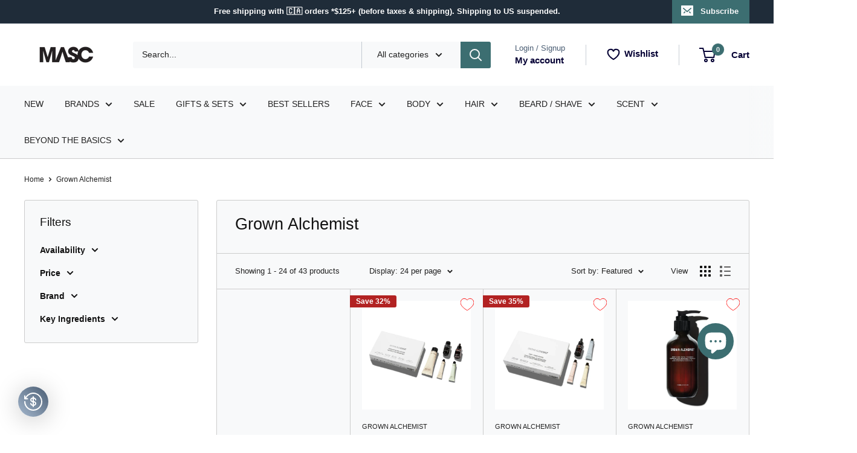

--- FILE ---
content_type: text/html; charset=utf-8
request_url: https://shopmasc.com/en-us/collections/grown-alchemist
body_size: 81097
content:
<!doctype html>

<html class="no-js" lang="en">
  <head>
    <meta charset="utf-8">
    <meta name="viewport" content="width=device-width, initial-scale=1.0">
    <meta name="theme-color" content="#1f2c39">
    <meta name="google-site-verification" content="3eEE7KxYWtqVAE18HxCqRKDcA23Bvo1y0fvACJBy_jI" />
    <title>Grown Alchemist | Where To Buy | Canada | Vancouver</title><meta name="description" content="Skincare incorporating certified natural peptides &amp;amp; organic botanical active ingredients. Bringing together science and nature, Grown Alchemist features a range of luxurious formulations designed to enhance your daily routine. From revitalizing cleansers to age-defying moisturizers, Grown Alchemist&#39;s commitment to ">
      <meta name="robots" content="index, follow">
    

    <link rel="canonical" href="https://shopmasc.com/en-us/collections/grown-alchemist"><link rel="shortcut icon" href="//shopmasc.com/cdn/shop/files/favicon_96x96.jpg?v=1614281113" type="image/png"><link rel="preload" as="style" href="//shopmasc.com/cdn/shop/t/100/assets/theme.css?v=130851146276487049841762290598">
    <link rel="preload" as="script" href="//shopmasc.com/cdn/shop/t/100/assets/theme.js?v=142867808890069443901762290598">
    <link rel="preconnect" href="https://cdn.shopify.com">
    <link rel="preconnect" href="https://fonts.shopifycdn.com">
    <link rel="dns-prefetch" href="https://productreviews.shopifycdn.com">
    <link rel="dns-prefetch" href="https://ajax.googleapis.com">
    <link rel="dns-prefetch" href="https://maps.googleapis.com">
    <link rel="dns-prefetch" href="https://maps.gstatic.com">

    <meta property="og:type" content="website">
  <meta property="og:title" content="Grown Alchemist">
  <meta property="og:image" content="http://shopmasc.com/cdn/shop/collections/grown_alchemist.jpg?v=1695186630">
  <meta property="og:image:secure_url" content="https://shopmasc.com/cdn/shop/collections/grown_alchemist.jpg?v=1695186630">
  <meta property="og:image:width" content="1500">
  <meta property="og:image:height" content="1500"><meta property="og:description" content="Skincare incorporating certified natural peptides &amp;amp; organic botanical active ingredients. Bringing together science and nature, Grown Alchemist features a range of luxurious formulations designed to enhance your daily routine. From revitalizing cleansers to age-defying moisturizers, Grown Alchemist&#39;s commitment to "><meta property="og:url" content="https://shopmasc.com/en-us/collections/grown-alchemist">
<meta property="og:site_name" content="MASC"><meta name="twitter:card" content="summary"><meta name="twitter:title" content="Grown Alchemist">
  <meta name="twitter:description" content="Skincare incorporating certified natural peptides &amp;amp; organic botanical active ingredients. Bringing together science and nature, Grown Alchemist features a range of luxurious formulations designed to enhance your daily routine. From revitalizing cleansers to age-defying moisturizers, Grown Alchemist&#39;s commitment to clean, effective ingredients ensures that every product delivers exceptional results, all while embracing a sleek, minimalist aesthetic that appeals to the discerning gentleman. Discover a new level of self-care and elevate your grooming routine with Grown Alchemist. ">
  <meta name="twitter:image" content="https://shopmasc.com/cdn/shop/collections/grown_alchemist_600x600_crop_center.jpg?v=1695186630">
    <style>
  
  


  
  
  

  :root {
    --default-text-font-size : 15px;
    --base-text-font-size    : 14px;
    --heading-font-family    : Helvetica, Arial, sans-serif;
    --heading-font-weight    : 400;
    --heading-font-style     : normal;
    --text-font-family       : Helvetica, Arial, sans-serif;
    --text-font-weight       : 400;
    --text-font-style        : normal;
    --text-font-bolder-weight: bolder;
    --text-link-decoration   : underline;

    --text-color               : #222222;
    --text-color-rgb           : 34, 34, 34;
    --heading-color            : #111111;
    --border-color             : #cccccc;
    --border-color-rgb         : 204, 204, 204;
    --form-border-color        : #bfbfbf;
    --accent-color             : #1f2c39;
    --accent-color-rgb         : 31, 44, 57;
    --link-color               : #1a5fb4;
    --link-color-hover         : #103c71;
    --background               : #ffffff;
    --secondary-background     : #f8f9fa;
    --secondary-background-rgb : 248, 249, 250;
    --accent-background        : rgba(31, 44, 57, 0.08);

    --input-background: #f8f9fa;

    --error-color       : #cc0000;
    --error-background  : rgba(204, 0, 0, 0.07);
    --success-color     : #007a33;
    --success-background: rgba(0, 122, 51, 0.11);

    --primary-button-background      : #1f2c39;
    --primary-button-background-rgb  : 31, 44, 57;
    --primary-button-text-color      : #ffffff;
    --secondary-button-background    : #ffffff;
    --secondary-button-background-rgb: 255, 255, 255;
    --secondary-button-text-color    : #000000;

    --header-background      : #ffffff;
    --header-text-color      : #060235;
    --header-light-text-color: #4a5d73;
    --header-border-color    : rgba(74, 93, 115, 0.3);
    --header-accent-color    : #3c6e71;

    --footer-background-color:    #1f2c39;
    --footer-heading-text-color:  #ffffff;
    --footer-body-text-color:     #dddddd;
    --footer-body-text-color-rgb: 221, 221, 221;
    --footer-accent-color:        #3c6e71;
    --footer-accent-color-rgb:    60, 110, 113;
    --footer-border:              none;
    
    --flickity-arrow-color: #999999;--product-on-sale-accent           : #b22222;
    --product-on-sale-accent-rgb       : 178, 34, 34;
    --product-on-sale-color            : #ffffff;
    --product-in-stock-color           : #007a33;
    --product-low-stock-color          : #e67e22;
    --product-sold-out-color           : #444444;
    --product-custom-label-1-background: #008a00;
    --product-custom-label-1-color     : #ffffff;
    --product-custom-label-2-background: #00a500;
    --product-custom-label-2-color     : #ffffff;
    --product-review-star-color        : #ffb400;

    --mobile-container-gutter : 20px;
    --desktop-container-gutter: 40px;

    /* Shopify related variables */
    --payment-terms-background-color: #ffffff;
  }
</style>

<script>
  // IE11 does not have support for CSS variables, so we have to polyfill them
  if (!(((window || {}).CSS || {}).supports && window.CSS.supports('(--a: 0)'))) {
    const script = document.createElement('script');
    script.type = 'text/javascript';
    script.src = 'https://cdn.jsdelivr.net/npm/css-vars-ponyfill@2';
    script.onload = function() {
      cssVars({});
    };

    document.getElementsByTagName('head')[0].appendChild(script);
  }
</script>


    <script>window.performance && window.performance.mark && window.performance.mark('shopify.content_for_header.start');</script><meta name="google-site-verification" content="qrizYQQCza6UVdb4zTa-nzOC_8WjXcWzA0KohYDOSOQ">
<meta id="shopify-digital-wallet" name="shopify-digital-wallet" content="/8552590/digital_wallets/dialog">
<meta name="shopify-checkout-api-token" content="3ce82ab7c7e14d865eebd85e80b6c761">
<meta id="in-context-paypal-metadata" data-shop-id="8552590" data-venmo-supported="false" data-environment="production" data-locale="en_US" data-paypal-v4="true" data-currency="CAD">
<link rel="alternate" type="application/atom+xml" title="Feed" href="/en-us/collections/grown-alchemist.atom" />
<link rel="next" href="/en-us/collections/grown-alchemist?page=2">
<link rel="alternate" hreflang="x-default" href="https://shopmasc.com/collections/grown-alchemist">
<link rel="alternate" hreflang="en" href="https://shopmasc.com/collections/grown-alchemist">
<link rel="alternate" hreflang="en-GB" href="https://shopmasc.com/en-gb/collections/grown-alchemist">
<link rel="alternate" hreflang="en-US" href="https://shopmasc.com/en-us/collections/grown-alchemist">
<link rel="alternate" type="application/json+oembed" href="https://shopmasc.com/en-us/collections/grown-alchemist.oembed">
<script async="async" src="/checkouts/internal/preloads.js?locale=en-US"></script>
<link rel="preconnect" href="https://shop.app" crossorigin="anonymous">
<script async="async" src="https://shop.app/checkouts/internal/preloads.js?locale=en-US&shop_id=8552590" crossorigin="anonymous"></script>
<script id="shopify-features" type="application/json">{"accessToken":"3ce82ab7c7e14d865eebd85e80b6c761","betas":["rich-media-storefront-analytics"],"domain":"shopmasc.com","predictiveSearch":true,"shopId":8552590,"locale":"en"}</script>
<script>var Shopify = Shopify || {};
Shopify.shop = "shopmasc.myshopify.com";
Shopify.locale = "en";
Shopify.currency = {"active":"CAD","rate":"1.0"};
Shopify.country = "US";
Shopify.theme = {"name":"Onward - Warehouse Oct 2 2025","id":155518664943,"schema_name":"Warehouse","schema_version":"6.7.0","theme_store_id":871,"role":"main"};
Shopify.theme.handle = "null";
Shopify.theme.style = {"id":null,"handle":null};
Shopify.cdnHost = "shopmasc.com/cdn";
Shopify.routes = Shopify.routes || {};
Shopify.routes.root = "/en-us/";</script>
<script type="module">!function(o){(o.Shopify=o.Shopify||{}).modules=!0}(window);</script>
<script>!function(o){function n(){var o=[];function n(){o.push(Array.prototype.slice.apply(arguments))}return n.q=o,n}var t=o.Shopify=o.Shopify||{};t.loadFeatures=n(),t.autoloadFeatures=n()}(window);</script>
<script>
  window.ShopifyPay = window.ShopifyPay || {};
  window.ShopifyPay.apiHost = "shop.app\/pay";
  window.ShopifyPay.redirectState = null;
</script>
<script id="shop-js-analytics" type="application/json">{"pageType":"collection"}</script>
<script defer="defer" async type="module" src="//shopmasc.com/cdn/shopifycloud/shop-js/modules/v2/client.init-shop-cart-sync_C5BV16lS.en.esm.js"></script>
<script defer="defer" async type="module" src="//shopmasc.com/cdn/shopifycloud/shop-js/modules/v2/chunk.common_CygWptCX.esm.js"></script>
<script type="module">
  await import("//shopmasc.com/cdn/shopifycloud/shop-js/modules/v2/client.init-shop-cart-sync_C5BV16lS.en.esm.js");
await import("//shopmasc.com/cdn/shopifycloud/shop-js/modules/v2/chunk.common_CygWptCX.esm.js");

  window.Shopify.SignInWithShop?.initShopCartSync?.({"fedCMEnabled":true,"windoidEnabled":true});

</script>
<script>
  window.Shopify = window.Shopify || {};
  if (!window.Shopify.featureAssets) window.Shopify.featureAssets = {};
  window.Shopify.featureAssets['shop-js'] = {"shop-cart-sync":["modules/v2/client.shop-cart-sync_ZFArdW7E.en.esm.js","modules/v2/chunk.common_CygWptCX.esm.js"],"init-fed-cm":["modules/v2/client.init-fed-cm_CmiC4vf6.en.esm.js","modules/v2/chunk.common_CygWptCX.esm.js"],"shop-button":["modules/v2/client.shop-button_tlx5R9nI.en.esm.js","modules/v2/chunk.common_CygWptCX.esm.js"],"shop-cash-offers":["modules/v2/client.shop-cash-offers_DOA2yAJr.en.esm.js","modules/v2/chunk.common_CygWptCX.esm.js","modules/v2/chunk.modal_D71HUcav.esm.js"],"init-windoid":["modules/v2/client.init-windoid_sURxWdc1.en.esm.js","modules/v2/chunk.common_CygWptCX.esm.js"],"shop-toast-manager":["modules/v2/client.shop-toast-manager_ClPi3nE9.en.esm.js","modules/v2/chunk.common_CygWptCX.esm.js"],"init-shop-email-lookup-coordinator":["modules/v2/client.init-shop-email-lookup-coordinator_B8hsDcYM.en.esm.js","modules/v2/chunk.common_CygWptCX.esm.js"],"init-shop-cart-sync":["modules/v2/client.init-shop-cart-sync_C5BV16lS.en.esm.js","modules/v2/chunk.common_CygWptCX.esm.js"],"avatar":["modules/v2/client.avatar_BTnouDA3.en.esm.js"],"pay-button":["modules/v2/client.pay-button_FdsNuTd3.en.esm.js","modules/v2/chunk.common_CygWptCX.esm.js"],"init-customer-accounts":["modules/v2/client.init-customer-accounts_DxDtT_ad.en.esm.js","modules/v2/client.shop-login-button_C5VAVYt1.en.esm.js","modules/v2/chunk.common_CygWptCX.esm.js","modules/v2/chunk.modal_D71HUcav.esm.js"],"init-shop-for-new-customer-accounts":["modules/v2/client.init-shop-for-new-customer-accounts_ChsxoAhi.en.esm.js","modules/v2/client.shop-login-button_C5VAVYt1.en.esm.js","modules/v2/chunk.common_CygWptCX.esm.js","modules/v2/chunk.modal_D71HUcav.esm.js"],"shop-login-button":["modules/v2/client.shop-login-button_C5VAVYt1.en.esm.js","modules/v2/chunk.common_CygWptCX.esm.js","modules/v2/chunk.modal_D71HUcav.esm.js"],"init-customer-accounts-sign-up":["modules/v2/client.init-customer-accounts-sign-up_CPSyQ0Tj.en.esm.js","modules/v2/client.shop-login-button_C5VAVYt1.en.esm.js","modules/v2/chunk.common_CygWptCX.esm.js","modules/v2/chunk.modal_D71HUcav.esm.js"],"shop-follow-button":["modules/v2/client.shop-follow-button_Cva4Ekp9.en.esm.js","modules/v2/chunk.common_CygWptCX.esm.js","modules/v2/chunk.modal_D71HUcav.esm.js"],"checkout-modal":["modules/v2/client.checkout-modal_BPM8l0SH.en.esm.js","modules/v2/chunk.common_CygWptCX.esm.js","modules/v2/chunk.modal_D71HUcav.esm.js"],"lead-capture":["modules/v2/client.lead-capture_Bi8yE_yS.en.esm.js","modules/v2/chunk.common_CygWptCX.esm.js","modules/v2/chunk.modal_D71HUcav.esm.js"],"shop-login":["modules/v2/client.shop-login_D6lNrXab.en.esm.js","modules/v2/chunk.common_CygWptCX.esm.js","modules/v2/chunk.modal_D71HUcav.esm.js"],"payment-terms":["modules/v2/client.payment-terms_CZxnsJam.en.esm.js","modules/v2/chunk.common_CygWptCX.esm.js","modules/v2/chunk.modal_D71HUcav.esm.js"]};
</script>
<script>(function() {
  var isLoaded = false;
  function asyncLoad() {
    if (isLoaded) return;
    isLoaded = true;
    var urls = ["https:\/\/cdn.rebuyengine.com\/onsite\/js\/rebuy.js?shop=shopmasc.myshopify.com","https:\/\/notifications.mobiloud.com\/js\/one_signal_script.js?shop=shopmasc.myshopify.com","https:\/\/cdn.convertcart.com\/66868523.js?shop=shopmasc.myshopify.com","\/\/backinstock.useamp.com\/widget\/18489_1767154580.js?category=bis\u0026v=6\u0026shop=shopmasc.myshopify.com"];
    for (var i = 0; i < urls.length; i++) {
      var s = document.createElement('script');
      s.type = 'text/javascript';
      s.async = true;
      s.src = urls[i];
      var x = document.getElementsByTagName('script')[0];
      x.parentNode.insertBefore(s, x);
    }
  };
  if(window.attachEvent) {
    window.attachEvent('onload', asyncLoad);
  } else {
    window.addEventListener('load', asyncLoad, false);
  }
})();</script>
<script id="__st">var __st={"a":8552590,"offset":-28800,"reqid":"093438fc-b6d7-420f-b3ed-596a22ddf3b0-1768699649","pageurl":"shopmasc.com\/en-us\/collections\/grown-alchemist","u":"610232750a71","p":"collection","rtyp":"collection","rid":63445500019};</script>
<script>window.ShopifyPaypalV4VisibilityTracking = true;</script>
<script id="captcha-bootstrap">!function(){'use strict';const t='contact',e='account',n='new_comment',o=[[t,t],['blogs',n],['comments',n],[t,'customer']],c=[[e,'customer_login'],[e,'guest_login'],[e,'recover_customer_password'],[e,'create_customer']],r=t=>t.map((([t,e])=>`form[action*='/${t}']:not([data-nocaptcha='true']) input[name='form_type'][value='${e}']`)).join(','),a=t=>()=>t?[...document.querySelectorAll(t)].map((t=>t.form)):[];function s(){const t=[...o],e=r(t);return a(e)}const i='password',u='form_key',d=['recaptcha-v3-token','g-recaptcha-response','h-captcha-response',i],f=()=>{try{return window.sessionStorage}catch{return}},m='__shopify_v',_=t=>t.elements[u];function p(t,e,n=!1){try{const o=window.sessionStorage,c=JSON.parse(o.getItem(e)),{data:r}=function(t){const{data:e,action:n}=t;return t[m]||n?{data:e,action:n}:{data:t,action:n}}(c);for(const[e,n]of Object.entries(r))t.elements[e]&&(t.elements[e].value=n);n&&o.removeItem(e)}catch(o){console.error('form repopulation failed',{error:o})}}const l='form_type',E='cptcha';function T(t){t.dataset[E]=!0}const w=window,h=w.document,L='Shopify',v='ce_forms',y='captcha';let A=!1;((t,e)=>{const n=(g='f06e6c50-85a8-45c8-87d0-21a2b65856fe',I='https://cdn.shopify.com/shopifycloud/storefront-forms-hcaptcha/ce_storefront_forms_captcha_hcaptcha.v1.5.2.iife.js',D={infoText:'Protected by hCaptcha',privacyText:'Privacy',termsText:'Terms'},(t,e,n)=>{const o=w[L][v],c=o.bindForm;if(c)return c(t,g,e,D).then(n);var r;o.q.push([[t,g,e,D],n]),r=I,A||(h.body.append(Object.assign(h.createElement('script'),{id:'captcha-provider',async:!0,src:r})),A=!0)});var g,I,D;w[L]=w[L]||{},w[L][v]=w[L][v]||{},w[L][v].q=[],w[L][y]=w[L][y]||{},w[L][y].protect=function(t,e){n(t,void 0,e),T(t)},Object.freeze(w[L][y]),function(t,e,n,w,h,L){const[v,y,A,g]=function(t,e,n){const i=e?o:[],u=t?c:[],d=[...i,...u],f=r(d),m=r(i),_=r(d.filter((([t,e])=>n.includes(e))));return[a(f),a(m),a(_),s()]}(w,h,L),I=t=>{const e=t.target;return e instanceof HTMLFormElement?e:e&&e.form},D=t=>v().includes(t);t.addEventListener('submit',(t=>{const e=I(t);if(!e)return;const n=D(e)&&!e.dataset.hcaptchaBound&&!e.dataset.recaptchaBound,o=_(e),c=g().includes(e)&&(!o||!o.value);(n||c)&&t.preventDefault(),c&&!n&&(function(t){try{if(!f())return;!function(t){const e=f();if(!e)return;const n=_(t);if(!n)return;const o=n.value;o&&e.removeItem(o)}(t);const e=Array.from(Array(32),(()=>Math.random().toString(36)[2])).join('');!function(t,e){_(t)||t.append(Object.assign(document.createElement('input'),{type:'hidden',name:u})),t.elements[u].value=e}(t,e),function(t,e){const n=f();if(!n)return;const o=[...t.querySelectorAll(`input[type='${i}']`)].map((({name:t})=>t)),c=[...d,...o],r={};for(const[a,s]of new FormData(t).entries())c.includes(a)||(r[a]=s);n.setItem(e,JSON.stringify({[m]:1,action:t.action,data:r}))}(t,e)}catch(e){console.error('failed to persist form',e)}}(e),e.submit())}));const S=(t,e)=>{t&&!t.dataset[E]&&(n(t,e.some((e=>e===t))),T(t))};for(const o of['focusin','change'])t.addEventListener(o,(t=>{const e=I(t);D(e)&&S(e,y())}));const B=e.get('form_key'),M=e.get(l),P=B&&M;t.addEventListener('DOMContentLoaded',(()=>{const t=y();if(P)for(const e of t)e.elements[l].value===M&&p(e,B);[...new Set([...A(),...v().filter((t=>'true'===t.dataset.shopifyCaptcha))])].forEach((e=>S(e,t)))}))}(h,new URLSearchParams(w.location.search),n,t,e,['guest_login'])})(!0,!0)}();</script>
<script integrity="sha256-4kQ18oKyAcykRKYeNunJcIwy7WH5gtpwJnB7kiuLZ1E=" data-source-attribution="shopify.loadfeatures" defer="defer" src="//shopmasc.com/cdn/shopifycloud/storefront/assets/storefront/load_feature-a0a9edcb.js" crossorigin="anonymous"></script>
<script crossorigin="anonymous" defer="defer" src="//shopmasc.com/cdn/shopifycloud/storefront/assets/shopify_pay/storefront-65b4c6d7.js?v=20250812"></script>
<script data-source-attribution="shopify.dynamic_checkout.dynamic.init">var Shopify=Shopify||{};Shopify.PaymentButton=Shopify.PaymentButton||{isStorefrontPortableWallets:!0,init:function(){window.Shopify.PaymentButton.init=function(){};var t=document.createElement("script");t.src="https://shopmasc.com/cdn/shopifycloud/portable-wallets/latest/portable-wallets.en.js",t.type="module",document.head.appendChild(t)}};
</script>
<script data-source-attribution="shopify.dynamic_checkout.buyer_consent">
  function portableWalletsHideBuyerConsent(e){var t=document.getElementById("shopify-buyer-consent"),n=document.getElementById("shopify-subscription-policy-button");t&&n&&(t.classList.add("hidden"),t.setAttribute("aria-hidden","true"),n.removeEventListener("click",e))}function portableWalletsShowBuyerConsent(e){var t=document.getElementById("shopify-buyer-consent"),n=document.getElementById("shopify-subscription-policy-button");t&&n&&(t.classList.remove("hidden"),t.removeAttribute("aria-hidden"),n.addEventListener("click",e))}window.Shopify?.PaymentButton&&(window.Shopify.PaymentButton.hideBuyerConsent=portableWalletsHideBuyerConsent,window.Shopify.PaymentButton.showBuyerConsent=portableWalletsShowBuyerConsent);
</script>
<script data-source-attribution="shopify.dynamic_checkout.cart.bootstrap">document.addEventListener("DOMContentLoaded",(function(){function t(){return document.querySelector("shopify-accelerated-checkout-cart, shopify-accelerated-checkout")}if(t())Shopify.PaymentButton.init();else{new MutationObserver((function(e,n){t()&&(Shopify.PaymentButton.init(),n.disconnect())})).observe(document.body,{childList:!0,subtree:!0})}}));
</script>
<script id='scb4127' type='text/javascript' async='' src='https://shopmasc.com/cdn/shopifycloud/privacy-banner/storefront-banner.js'></script><link id="shopify-accelerated-checkout-styles" rel="stylesheet" media="screen" href="https://shopmasc.com/cdn/shopifycloud/portable-wallets/latest/accelerated-checkout-backwards-compat.css" crossorigin="anonymous">
<style id="shopify-accelerated-checkout-cart">
        #shopify-buyer-consent {
  margin-top: 1em;
  display: inline-block;
  width: 100%;
}

#shopify-buyer-consent.hidden {
  display: none;
}

#shopify-subscription-policy-button {
  background: none;
  border: none;
  padding: 0;
  text-decoration: underline;
  font-size: inherit;
  cursor: pointer;
}

#shopify-subscription-policy-button::before {
  box-shadow: none;
}

      </style>

<script>window.performance && window.performance.mark && window.performance.mark('shopify.content_for_header.end');</script>

    <link rel="stylesheet" href="//shopmasc.com/cdn/shop/t/100/assets/theme.css?v=130851146276487049841762290598">

    <link rel="stylesheet" href="//shopmasc.com/cdn/shop/t/100/assets/wishlist.css?v=84915233119746172201762290598">

    <script type="application/ld+json">
  {
    "@context": "https://schema.org",
    "@type": "BreadcrumbList",
    "itemListElement": [{
        "@type": "ListItem",
        "position": 1,
        "name": "Home",
        "item": "https://shopmasc.com"
      },{
            "@type": "ListItem",
            "position": 2,
            "name": "Grown Alchemist",
            "item": "https://shopmasc.com/en-us/collections/grown-alchemist"
          }]
  }
</script><script type="application/ld+json">
{
  "@context": "https://schema.org/",
  "@type": "ItemList",
  "name": "Grown Alchemist",
  "itemListElement": [
    
      {
        "@type": "ListItem",
        "position": 1,
        "url": "https://shopmasc.com/en-us/products/grown-alchemist-regenerating-night-routine-kit",
        "name": "Grown Alchemist Regenerating Night Routine Kit"
      },
    
      {
        "@type": "ListItem",
        "position": 2,
        "url": "https://shopmasc.com/en-us/products/grown-alchemist-prep-prime-heroes-kit",
        "name": "Grown Alchemist Prep + Prime Heroes Kit"
      },
    
      {
        "@type": "ListItem",
        "position": 3,
        "url": "https://shopmasc.com/en-us/products/grown-alchemist-gentle-gel-facial-cleanser",
        "name": "Grown Alchemist Gentle Gel Facial Cleanser (200ml)"
      },
    
      {
        "@type": "ListItem",
        "position": 4,
        "url": "https://shopmasc.com/en-us/products/grown-alchemist-balancing-toner",
        "name": "Grown Alchemist Balancing Toner (200ml)"
      },
    
      {
        "@type": "ListItem",
        "position": 5,
        "url": "https://shopmasc.com/en-us/products/grown-alchemist-instant-smoothing-serum-25ml",
        "name": "Grown Alchemist Instant Smoothing Serum (25ml)"
      },
    
      {
        "@type": "ListItem",
        "position": 6,
        "url": "https://shopmasc.com/en-us/products/grown-alchemist-anti-pollution-primer-50ml",
        "name": "Grown Alchemist Skin Defense Primer (50ml)"
      },
    
      {
        "@type": "ListItem",
        "position": 7,
        "url": "https://shopmasc.com/en-us/products/grown-alchemist-skin-renewal-toner-100ml",
        "name": "Grown Alchemist Skin Renewal Toner (100ml)"
      },
    
      {
        "@type": "ListItem",
        "position": 8,
        "url": "https://shopmasc.com/en-us/products/grown-alchemist-skin-renewal-day-cream-65ml",
        "name": "Grown Alchemist Skin Renewal Day Cream (65ml)"
      },
    
      {
        "@type": "ListItem",
        "position": 9,
        "url": "https://shopmasc.com/en-us/products/grown-alchemist-detox-night-cream",
        "name": "Grown Alchemist Skin Renewal Night Cream (40ml)"
      },
    
      {
        "@type": "ListItem",
        "position": 10,
        "url": "https://shopmasc.com/en-us/products/grown-alchemist-skin-renewal-serum-25ml",
        "name": "Grown Alchemist Skin Renewal Serum (25ml)"
      },
    
      {
        "@type": "ListItem",
        "position": 11,
        "url": "https://shopmasc.com/en-us/products/grown-alchemist-skin-renewal-facial-oil-25ml",
        "name": "Grown Alchemist Skin Renewal Facial Oil (25ml)"
      },
    
      {
        "@type": "ListItem",
        "position": 12,
        "url": "https://shopmasc.com/en-us/products/grown-alchemist-skin-renewal-mask-75ml",
        "name": "Grown Alchemist Skin Renewal Mask (75ml)"
      },
    
      {
        "@type": "ListItem",
        "position": 13,
        "url": "https://shopmasc.com/en-us/products/grown-alchemist-hydra-restore-eye-serum-15ml",
        "name": "Grown Alchemist Hydra-Restore Eye Serum (15ml)"
      },
    
      {
        "@type": "ListItem",
        "position": 14,
        "url": "https://shopmasc.com/en-us/products/grown-alchemist-hydra-restore-shampoo-300ml",
        "name": "Grown Alchemist Hydra-Restore Shampoo (300ml)"
      },
    
      {
        "@type": "ListItem",
        "position": 15,
        "url": "https://shopmasc.com/en-us/products/grown-alchemist-hydra-restore-conditioner-300ml",
        "name": "Grown Alchemist Hydra-Restore Conditioner (300ml)"
      },
    
      {
        "@type": "ListItem",
        "position": 16,
        "url": "https://shopmasc.com/en-us/products/grown-alchemist-hydra-restore-cream-cleanser",
        "name": "Grown Alchemist Hydra-Restore Cream Cleanser (100ml)"
      },
    
      {
        "@type": "ListItem",
        "position": 17,
        "url": "https://shopmasc.com/en-us/products/grown-alchemist-hydra-restore-day-cream",
        "name": "Grown Alchemist Hydra-Restore Day Cream (65ml)"
      },
    
      {
        "@type": "ListItem",
        "position": 18,
        "url": "https://shopmasc.com/en-us/products/grown-alchemist-lip-balm-vanilla-watermelon",
        "name": "Grown Alchemist Hydra-Restore Lip Balm (12ml)"
      },
    
      {
        "@type": "ListItem",
        "position": 19,
        "url": "https://shopmasc.com/en-us/products/grown-alchemist-exfoliating-hand-wash-500ml",
        "name": "Grown Alchemist Exfoliating Hand Wash (500ml)"
      },
    
      {
        "@type": "ListItem",
        "position": 20,
        "url": "https://shopmasc.com/en-us/products/grown-alchemist-enzyme-exfoliant",
        "name": "Grown Alchemist Enzyme Exfoliator (75ml)"
      },
    
      {
        "@type": "ListItem",
        "position": 21,
        "url": "https://shopmasc.com/en-us/products/grown-alchemist-polishing-facial-exfoliant",
        "name": "Grown Alchemist Polishing Exfoliator (75ml)"
      },
    
      {
        "@type": "ListItem",
        "position": 22,
        "url": "https://shopmasc.com/en-us/products/grown-alchemist-roll-on-deodorant-50ml",
        "name": "Grown Alchemist Roll-On Deodorant (50ml)"
      },
    
      {
        "@type": "ListItem",
        "position": 23,
        "url": "https://shopmasc.com/en-us/products/grown-alchemist-matte-balancing-moisturiser",
        "name": "Grown Alchemist Matte Balancing Moisturizer (60ml)"
      },
    
      {
        "@type": "ListItem",
        "position": 24,
        "url": "https://shopmasc.com/en-us/products/grown-alchemist-age-repair-eye-cream",
        "name": "Grown Alchemist Regenerating Eye Cream (15ml)"
      }
    
  ]
}
</script>

    <script>
      // This allows to expose several variables to the global scope, to be used in scripts
      window.theme = {
        pageType: "collection",
        cartCount: 0,
        moneyFormat: "\u003cspan class=money\u003e${{amount}}\u003c\/span\u003e",
        moneyWithCurrencyFormat: "\u003cspan class=money\u003e${{amount}}\u003c\/span\u003e",
        currencyCodeEnabled: true,
        showDiscount: true,
        discountMode: "percentage",
        cartType: "drawer"
      };

      window.routes = {
        rootUrl: "\/en-us",
        rootUrlWithoutSlash: "\/en-us",
        cartUrl: "\/en-us\/cart",
        cartAddUrl: "\/en-us\/cart\/add",
        cartChangeUrl: "\/en-us\/cart\/change",
        searchUrl: "\/en-us\/search",
        productRecommendationsUrl: "\/en-us\/recommendations\/products"
      };

      window.languages = {
        productRegularPrice: "Regular price",
        productSalePrice: "Sale price",
        collectionOnSaleLabel: "Save {{savings}}",
        productFormUnavailable: "Unavailable",
        productFormAddToCart: "Add to cart",
        productFormPreOrder: "Pre-order",
        productFormSoldOut: "Sold out",
        productAdded: "Product has been added to your cart",
        productAddedShort: "Added!",
        shippingEstimatorNoResults: "No shipping could be found for your address.",
        shippingEstimatorOneResult: "There is one shipping rate for your address:",
        shippingEstimatorMultipleResults: "There are {{count}} shipping rates for your address:",
        shippingEstimatorErrors: "There are some errors:"
      };

      document.documentElement.className = document.documentElement.className.replace('no-js', 'js');
    </script><script src="//shopmasc.com/cdn/shop/t/100/assets/theme.js?v=142867808890069443901762290598" defer></script>
    <script src="//shopmasc.com/cdn/shop/t/100/assets/custom.js?v=102476495355921946141762290598" defer></script><script>
        (function () {
          window.onpageshow = function() {
            // We force re-freshing the cart content onpageshow, as most browsers will serve a cache copy when hitting the
            // back button, which cause staled data
            document.documentElement.dispatchEvent(new CustomEvent('cart:refresh', {
              bubbles: true,
              detail: {scrollToTop: false}
            }));
          };
        })();
      </script><meta name="apple-itunes-app" content="app-id=1264174406">
    
  

<!-- BEGIN MerchantWidget Code -->

<script id='merchantWidgetScript'

        src="https://www.gstatic.com/shopping/merchant/merchantwidget.js"

        defer>

</script>

<script type="text/javascript">

  merchantWidgetScript.addEventListener('load', function () {

    merchantwidget.start({

     position: 'RIGHT_BOTTOM'

   });

  });

</script>

<!-- END MerchantWidget Code -->
<!-- BEGIN app block: shopify://apps/videowise-connector/blocks/script_embed/019994e6-c95b-7b4f-9bcf-a0a45178cd7c -->
<link
  rel="preload"
  as="style"
  onload="this.onload=null;this.rel='stylesheet'"
  href="https://assets.videowise.com/style.css.gz"
  id="videowise-style-css">
<script
  defer
  src="https://assets.videowise.com/vendors.js.gz"
  id="videowise-vendors-js"></script>
<script
  defer
  src="https://assets.videowise.com/client.js.gz"
  id="videowise-client-js"></script>

<link rel="dns-prefetch" href="https://assets.videowise.com/" />

<link rel="dns-prefetch" href="https://cdn2.videowise.com/" />

<link rel="dns-prefetch" href="https://api-cdn.videowise.com/" />

<link rel="dns-prefetch" href="https://images.videowise.com/" />

<link rel="dns-prefetch" href="https://cdn.videowise.com/" />

<!-- END app block --><!-- BEGIN app block: shopify://apps/onward/blocks/onward-protection-embed/b53f9cdb-2bd0-4ef4-be64-bb0b8b7f7dff --><script type="text/javascript">
  document.addEventListener('rebuy:smartcart.ready', function () {
  const onward = new OnwardSetup();
  onward.addContainer('#rebuy-cart [data-rebuy-component="checkout-area"]', { position: 'afterbegin' })
  onward.attachCheckoutButton('div[data-rebuy-component="checkout-area"] button.rebuy-cart__checkout-button:not([v-show])', {
    optOutSelector: 'div[data-rebuy-component="checkout-area"] button.rebuy-cart__checkout-button',
    optOutPosition: 'afterend',
    optOutCustomClasses: 'block rebuy-button'
  });
});

  window.OnwardSettingsJson = {"selectedByDefault":true,"shopEnabled":true,"insuranceFeePercentage":"3.0","carbonOffsetPriceCents":1,"carbonOffsetsEnabled":true,"flatRateReturnEnabled":false,"returnsAppEnabled":false,"customerSponsoredReturnLabel":true,"exchangesEnabled":false,"shopName":"MASC","shopId":457,"shopCurrencyCode":"CAD","shopSupportContact":"orders@shopmasc.com","minimumInsurableCartAmountCents":0,"minimumInsurancePriceCents":null,"minimumInsurancePriceVariantId":null,"maximumInsurancePriceCents":null,"maximumInsurancePriceVariantId":null,"insuranceFallback":"do_not_insure","excludePriceInSubtotalDisplay":true,"oneLine":false,"largeMultiline":false,"displayToggle":true,"autoRemoveInsuranceFromCart":true,"poweredByEnabled":true,"inlinePoweredByEnabled":true,"disclaimerEnabled":false,"showSubscriptionWording":false,"moneyFormat":"${{amount}}","checkoutButtonSelector":null,"themePrimaryColor":null,"ctaTextColor":null,"backgroundColor":"","copyLine1":"VIP Protection+","copyLine2":"★ If stolen, or damaged - we replace. \n★ Get {{reward_amount}} CashBack. \n★ Carbon neutral shipping.","checkoutPlusCopyLine1":"Checkout+","checkoutPlusCopyLine2":"Get {{reward_amount}} CashBack, Delivery Protection, and a 90-day Guarantee","checkoutPlusEnabled":true,"checkoutPlusVariant":"cart","checkoutPlusButtonLabel":"Checkout+ | {{subtotal_with_onward}}","checkoutPlusOptOutLabel":"continue without Checkout+","checkoutPlusOptOutContainerSelector":"","disclaimerText":"*By deselecting shipping protection, MASC is not liable for damaged, or stolen items","rewardsEnabled":true,"rewardsPercentage":"5.0","nativeSubscriptionsEnabled":false,"cartItemCountSelector":null,"cartSubtotalSelector":null,"productGuaranteesEnabled":true,"productGuaranteeDays":90,"walletsEnabled":false,"analyticsEnabled":false,"category":"Beauty","featuresEnabled":["widget:checkout:multi_product_debug"],"isDev":false,"modalContent":null,"customModalEnabled":false,"checkoutModalContent":"","shoppersUrl":"","checkoutExtensionHidden":false,"checkoutOneLine":false,"legacyAutoInsertCheckoutPlus":false,"orderEditingEnabledAt":null,"orderEditingDeadlineMinutes":30,"orderEditingAddInsuranceCopyLine1":"Onward Checkout+","orderEditingAddInsuranceCopyLine2":null,"subtotalLabel":"","subtotalLabelSelector":"","poweredByLogoColor":"gradient","onwardLineitemProperties":{},"insuranceProductImageUrl":"https:\/\/cdn.shopify.com\/s\/files\/1\/0855\/2590\/files\/onward-product-image-masc.png?v=1744135883"};
  window.OnwardSettingsJson = Object.assign(
    window.OnwardSettingsJson,
    window.onwardSettingsOverrides ? window.onwardSettingsOverrides : {},
    {
      headlessClient: false,
      locale: {
        currency_iso_code: "CAD",
        currency_rate: Shopify.currency?.rate || "1.0",
        request_locale: Shopify?.locale || 'en'
      }
    }
  );
  Object.freeze(window.OnwardSettingsJson);

  
</script>

<style id="onward-styles-sheet">
  .cart-item:has(a[href*="/products/onward-package-protection"]),
  .cart__item:has(a[href*="/products/onward-package-protection"]),
  .upez--cart-item:has(a[href*="/products/onward-package-protection"]),
  .upcart-product-item:has(a[href*="/products/onward-package-protection"]),
  .rebuy-cart__flyout-item:has(a[href*="/products/onward-package-protection"]) {
    display: none;
  }

  .rebuy-cart__flyout-item:has(a[href*="/products/onward-package-protection"]) {
  display: none;
}

#onward-container section {
  max-width: unset !important;
}

.rebuy-cart__flyout-installments a {
  color:#0099C8 !important;
}

.rebuy-cart__flyout .onward-opt-out-link {
  background-color: white !important;
  color: #1f2c39 !important;
  border: solid 1px #1f2c39 !important;
  font-size: 14px !important;
}

</style>


<!-- END app block --><!-- BEGIN app block: shopify://apps/mobiloud/blocks/mobiloud-app-info/638b1b14-2f80-4c08-a745-a54fe3997f40 -->


<!-- END app block --><!-- BEGIN app block: shopify://apps/simprosys-google-shopping-feed/blocks/core_settings_block/1f0b859e-9fa6-4007-97e8-4513aff5ff3b --><!-- BEGIN: GSF App Core Tags & Scripts by Simprosys Google Shopping Feed -->









<!-- END: GSF App Core Tags & Scripts by Simprosys Google Shopping Feed -->
<!-- END app block --><!-- BEGIN app block: shopify://apps/yoyo-loyalty/blocks/embed_block/db5a5ae6-75ff-481b-9af2-e827fad951ba -->
  <script>
    // use assets to load the react scripts of 
    // the storefront from shopify CDN
    console.log('%c Welcome to YoYo Loyalty ', 'font-size:18px; font-weight:600; background: #f0dc36; color: #222; padding: 8px 16px; border-radius: 4px');

    const initialStyles = {
      clr_beacon_btn_bg_color: "#014f86",
      clr_beacon_btn_text_color: "#ffffff",
      clr_beacon_widget_bg_primary_color: "#014f86",
      clr_beacon_widget_bg_secondary_color: "#468faf",
      clr_beacon_widget_title_color: "#ffffff",
      clr_beacon_widget_bg_tertiary_color: "#ffffff",
      clr_beacon_cards_bg_color: "#ffffff",
      clr_beacon_cards_text_primary_color: "#000000",
      clr_beacon_cards_btn_bg_color: "#333333",
      clr_beacon_cards_btn_label_color: "#ffffff",
      clr_beacon_cards_border_color: "#e5e5e5",
      clr_font_family: "",
      clr_position: "right",
      clr_icon_name: "gift-box",
      clr_icon_url: "",
      clr_variant: "compact",
      clr_anchor_variant: "icon-with-label",
      clr_anchor_animation: "off"
    };

    const initialWishlistStyles = {
      color: "#ff0000",
      position: "top-left",
      widgetIconName: "heart"
    }

    const localeIsoName = "en";
    window._clrapp = {};
    window._clrapp.isDebugMode =  false ;
    window._clrapp.isDesignMode = window?.Shopify?.designMode ? true : false
    window._clrapp.settings = {
      isCustomerMode:  false 
    }

    window._clrapp.customer = 
      null;
    ;
  
    window._clrapp.shop = {
      id: 8552590,
      name: "MASC",
      domain: "shopmasc.myshopify.com",
      publicDomain: "shopmasc.com" || "shopmasc.myshopify.com",
      currency: {
        currencyCode: "CAD",
        moneyFormat: "\u003cspan class=money\u003e${{amount}}\u003c\/span\u003e",
        moneyWithCurrencyFormat: "\u003cspan class=money\u003e${{amount}}\u003c\/span\u003e"
      },
      locale: {
        isoCode: localeIsoName
      },
      tier: {
        service:  {"id":622,"entry_type":"order_value","start":"2025-01-01T08:00:00Z","created_at":"2025-10-08T18:33:25.804122Z","updated_at":"2025-10-25T19:12:40.708408Z","active":true} ,
        levels: [{"id":1858,"name":"Gold","entry_required_score":0,"perks":[],"reward_configs":[],"custom_purchase_reward_value":0,"custom_purchase_reward_type":"fixed"},{"id":1859,"name":"Platinum","entry_required_score":1000.0,"perks":[],"reward_configs":[],"custom_purchase_reward_value":3.0,"custom_purchase_reward_type":"percentage"},{"id":1860,"name":"Diamond","entry_required_score":2000.0,"perks":[],"reward_configs":[],"custom_purchase_reward_value":5.0,"custom_purchase_reward_type":"percentage"}] 
      },
      rewardType: "app_reward"
    };
    window._clrapp.isProductPage =  false ;
    window._clrapp.isCartPage =  false ;
    
    const clrStyles =  {"clr_beacon_btn_bg_color":"#4a5d73","clr_beacon_btn_text_color":"#ffffff","clr_beacon_cards_bg_color":"#ffffff","clr_beacon_cards_border_color":"#e5e5e5","clr_beacon_cards_btn_bg_color":"#333333","clr_beacon_widget_title_color":"#ffffff","clr_beacon_cards_btn_label_color":"#ffffff","clr_beacon_widget_bg_primary_color":"#4a5d73","clr_beacon_cards_text_primary_color":"#000000","clr_beacon_widget_bg_tertiary_color":"#ffffff","clr_beacon_widget_bg_secondary_color":"#4a5d73","clr_font_family":"","clr_position":"left","clr_icon_name":"refund","clr_icon_url":"","clr_variant":"compact","clr_anchor_variant":"only-icon"} ;
    window._clrapp.clrStyles =  { ...initialStyles, ...clrStyles }; // app styles 

    const tempTranslations =  {"en":{"getCredit":"","placeOrderReward":"Cashback Reward","purchaseSumOfNInShop":"Achieve {{value}} in total product spend","cashRewardDescription":"Earn cashback for shopping with us and save on your next order!","orderNowToGetCashback":"Earn {{cashbackValue}}+ cashback for future orders"},"default":{}} ;
    window._clrapp.clrTranslations = {...tempTranslations["default"], ...tempTranslations[localeIsoName]} // app translations
    const wishlistStyles =  {} ;
    window._clrapp.wishlistStyles = { ...initialWishlistStyles, ...wishlistStyles }; // wishlist styles
      const currentProductCollections = []
    
    window._clrapp.currentProductCollections = currentProductCollections;
    // window._clrapp.programDisplays = {"signup_popup":false,"first_order_popup":false,"product_widget":true,"cart_page_widget":false,"loyalty_page_widget":true,"loyalty_page_image":"/media/shop_shopmasc.myshopify.com/1761420648.693831.png","loyalty_page_shopify_id":"gid://shopify/Page/125347365103","product_widget_inject_selector":".product-form__buy-buttons","cart_page_inject_selector":"","cart_drawer_inject_selector":"","customer_reward_notify_widget":false} // app programs displays
    // window._clrapp.appWidgetLogoDisplay = true
    window._clrapp.programDisplays =  {"signup_popup":false,"first_order_popup":false,"product_widget":true,"cart_page_widget":false,"loyalty_page_widget":true,"loyalty_page_image":"/media/shop_shopmasc.myshopify.com/1761420648.693831.png","loyalty_page_shopify_id":"gid://shopify/Page/125347365103","product_widget_inject_selector":".product-form__buy-buttons","cart_page_inject_selector":"","cart_drawer_inject_selector":"","customer_reward_notify_widget":false} 
    window._clrapp.appWidgetLogoDisplay =  true 
    window._clrapp.serviceStatusAvailability = {
      wishlist:  true 
    }
  </script>

  <!-- CLR: External styles and scripts -->
  <style>
    div[class*="_clr_product_widget"] p {
margin: 0 !important;
font-size: 14px !important;
}

div[class*="_clr_product_widget"]{
background-color: transparent !important;
    color: var(--clr_beacon_widget_bg_primary_color) !important;
    border: 1px dotted var(--clr_beacon_widget_bg_primary_color) !important;
}

div[class*="_clr_product_widget"] path{
fill: var(--clr_beacon_widget_bg_primary_color) !important;
}

div[class*="_add_to_wishlist_widget"] {
   left: unset !important;
   right: 6px !important;
}
  </style>
  <script>
    if (window.location.pathname.indexOf('loyalty-rewards') != -1) {
    function setBirthdayDescription() {
        const titleElements = document.querySelectorAll('div[class*="_wte_item_title"]')
        let birthdaySection = null
        for (let i = 0; i < titleElements.length; i++) {
            if (titleElements[i].innerText.toLowerCase().indexOf('birthda') !== -1) {
                birthdaySection = titleElements[i].parentNode
            }
        }
        if (birthdaySection) {
            const descriptionElement = birthdaySection.querySelector('div[class*="_wte_item_description"]')
            descriptionElement.innerHTML = `Celebrate your birthday<br/>Get $5 instantly`
        }
    }
    setTimeout(setBirthdayDescription, 1000)
}

if (window.location.pathname.indexOf('/products/') !== -1) {
    function replaceTheGiftIconInProductWidget() {
        console.log('------- replace --------')
        const cashbackIcon = document.querySelector('svg[class*="_btn_icon_"]')
        const productWidgetSvgs = document.querySelectorAll('div[class*="_clr_product_widget"] svg')
        console.log(productWidgetSvgs)
        productWidgetSvgs.forEach(e => {
            const newIcon = cashbackIcon.cloneNode(true)
            e.parentNode.appendChild(newIcon)
            e.style = "display: none !important"
        })

    }
    setTimeout(replaceTheGiftIconInProductWidget, 2000)
}
  </script>
  <!-- CLR: End of external styles and scripts -->

  <link href="//cdn.shopify.com/extensions/019bcd72-2949-73bc-9bae-b3fc9e80a2d0/clr-app-132/assets/storefront_index.css" rel="stylesheet" type="text/css" media="all" />
  <script src="https://cdn.shopify.com/extensions/019bcd72-2949-73bc-9bae-b3fc9e80a2d0/clr-app-132/assets/storefront_index.js" type="module" defer="defer"></script>
  
  <!-- Conditionally load wishlist app -->
  
    <link href="//cdn.shopify.com/extensions/019bcd72-2949-73bc-9bae-b3fc9e80a2d0/clr-app-132/assets/wishlist_index.css" rel="stylesheet" type="text/css" media="all" />
    <script src="https://cdn.shopify.com/extensions/019bcd72-2949-73bc-9bae-b3fc9e80a2d0/clr-app-132/assets/wishlist_index.js" type="module" defer="defer"></script>
  
  



<!-- END app block --><!-- BEGIN app block: shopify://apps/microsoft-clarity/blocks/clarity_js/31c3d126-8116-4b4a-8ba1-baeda7c4aeea -->


<!-- END app block --><!-- BEGIN app block: shopify://apps/mobiloud/blocks/mobile-app-exclusive-products/638b1b14-2f80-4c08-a745-a54fe3997f40 -->

<meta name='mobiloud-cart-user-agent' content='' />

<script>
  (function() {
    if (!navigator.userAgent.toLowerCase().includes("canvas")) {
      const style = document.createElement("style");
      style.textContent = ".mobile-app-exclusive { display: none !important; }";
      document.head.appendChild(style);

      
    }
  })();
</script>






<!-- END app block --><!-- BEGIN app block: shopify://apps/klaviyo-email-marketing-sms/blocks/klaviyo-onsite-embed/2632fe16-c075-4321-a88b-50b567f42507 -->












  <script async src="https://static.klaviyo.com/onsite/js/KePr8k/klaviyo.js?company_id=KePr8k"></script>
  <script>!function(){if(!window.klaviyo){window._klOnsite=window._klOnsite||[];try{window.klaviyo=new Proxy({},{get:function(n,i){return"push"===i?function(){var n;(n=window._klOnsite).push.apply(n,arguments)}:function(){for(var n=arguments.length,o=new Array(n),w=0;w<n;w++)o[w]=arguments[w];var t="function"==typeof o[o.length-1]?o.pop():void 0,e=new Promise((function(n){window._klOnsite.push([i].concat(o,[function(i){t&&t(i),n(i)}]))}));return e}}})}catch(n){window.klaviyo=window.klaviyo||[],window.klaviyo.push=function(){var n;(n=window._klOnsite).push.apply(n,arguments)}}}}();</script>

  




  <script>
    window.klaviyoReviewsProductDesignMode = false
  </script>



  <!-- BEGIN app snippet: customer-hub-data --><script>
  if (!window.customerHub) {
    window.customerHub = {};
  }
  window.customerHub.storefrontRoutes = {
    login: "https://shopmasc.com/customer_authentication/redirect?locale=en&region_country=US?return_url=%2F%23k-hub",
    register: "https://shopify.com/8552590/account?locale=en?return_url=%2F%23k-hub",
    logout: "/en-us/account/logout",
    profile: "/en-us/account",
    addresses: "/en-us/account/addresses",
  };
  
  window.customerHub.userId = null;
  
  window.customerHub.storeDomain = "shopmasc.myshopify.com";

  

  
    window.customerHub.storeLocale = {
        currentLanguage: 'en',
        currentCountry: 'US',
        availableLanguages: [
          
            {
              iso_code: 'en',
              endonym_name: 'English'
            }
          
        ],
        availableCountries: [
          
            {
              iso_code: 'AF',
              name: 'Afghanistan',
              currency_code: 'CAD'
            },
          
            {
              iso_code: 'AX',
              name: 'Åland Islands',
              currency_code: 'CAD'
            },
          
            {
              iso_code: 'AL',
              name: 'Albania',
              currency_code: 'CAD'
            },
          
            {
              iso_code: 'DZ',
              name: 'Algeria',
              currency_code: 'CAD'
            },
          
            {
              iso_code: 'AD',
              name: 'Andorra',
              currency_code: 'CAD'
            },
          
            {
              iso_code: 'AO',
              name: 'Angola',
              currency_code: 'CAD'
            },
          
            {
              iso_code: 'AI',
              name: 'Anguilla',
              currency_code: 'CAD'
            },
          
            {
              iso_code: 'AG',
              name: 'Antigua &amp; Barbuda',
              currency_code: 'CAD'
            },
          
            {
              iso_code: 'AR',
              name: 'Argentina',
              currency_code: 'CAD'
            },
          
            {
              iso_code: 'AM',
              name: 'Armenia',
              currency_code: 'CAD'
            },
          
            {
              iso_code: 'AW',
              name: 'Aruba',
              currency_code: 'CAD'
            },
          
            {
              iso_code: 'AU',
              name: 'Australia',
              currency_code: 'CAD'
            },
          
            {
              iso_code: 'AT',
              name: 'Austria',
              currency_code: 'CAD'
            },
          
            {
              iso_code: 'AZ',
              name: 'Azerbaijan',
              currency_code: 'CAD'
            },
          
            {
              iso_code: 'BS',
              name: 'Bahamas',
              currency_code: 'CAD'
            },
          
            {
              iso_code: 'BH',
              name: 'Bahrain',
              currency_code: 'CAD'
            },
          
            {
              iso_code: 'BD',
              name: 'Bangladesh',
              currency_code: 'CAD'
            },
          
            {
              iso_code: 'BB',
              name: 'Barbados',
              currency_code: 'CAD'
            },
          
            {
              iso_code: 'BY',
              name: 'Belarus',
              currency_code: 'CAD'
            },
          
            {
              iso_code: 'BE',
              name: 'Belgium',
              currency_code: 'CAD'
            },
          
            {
              iso_code: 'BZ',
              name: 'Belize',
              currency_code: 'CAD'
            },
          
            {
              iso_code: 'BJ',
              name: 'Benin',
              currency_code: 'CAD'
            },
          
            {
              iso_code: 'BM',
              name: 'Bermuda',
              currency_code: 'CAD'
            },
          
            {
              iso_code: 'BT',
              name: 'Bhutan',
              currency_code: 'CAD'
            },
          
            {
              iso_code: 'BO',
              name: 'Bolivia',
              currency_code: 'CAD'
            },
          
            {
              iso_code: 'BA',
              name: 'Bosnia &amp; Herzegovina',
              currency_code: 'CAD'
            },
          
            {
              iso_code: 'BW',
              name: 'Botswana',
              currency_code: 'CAD'
            },
          
            {
              iso_code: 'BV',
              name: 'Bouvet Island',
              currency_code: 'CAD'
            },
          
            {
              iso_code: 'BR',
              name: 'Brazil',
              currency_code: 'CAD'
            },
          
            {
              iso_code: 'IO',
              name: 'British Indian Ocean Territory',
              currency_code: 'CAD'
            },
          
            {
              iso_code: 'VG',
              name: 'British Virgin Islands',
              currency_code: 'CAD'
            },
          
            {
              iso_code: 'BN',
              name: 'Brunei',
              currency_code: 'CAD'
            },
          
            {
              iso_code: 'BG',
              name: 'Bulgaria',
              currency_code: 'CAD'
            },
          
            {
              iso_code: 'BF',
              name: 'Burkina Faso',
              currency_code: 'CAD'
            },
          
            {
              iso_code: 'BI',
              name: 'Burundi',
              currency_code: 'CAD'
            },
          
            {
              iso_code: 'KH',
              name: 'Cambodia',
              currency_code: 'CAD'
            },
          
            {
              iso_code: 'CM',
              name: 'Cameroon',
              currency_code: 'CAD'
            },
          
            {
              iso_code: 'CA',
              name: 'Canada',
              currency_code: 'CAD'
            },
          
            {
              iso_code: 'CV',
              name: 'Cape Verde',
              currency_code: 'CAD'
            },
          
            {
              iso_code: 'BQ',
              name: 'Caribbean Netherlands',
              currency_code: 'CAD'
            },
          
            {
              iso_code: 'KY',
              name: 'Cayman Islands',
              currency_code: 'CAD'
            },
          
            {
              iso_code: 'CF',
              name: 'Central African Republic',
              currency_code: 'CAD'
            },
          
            {
              iso_code: 'TD',
              name: 'Chad',
              currency_code: 'CAD'
            },
          
            {
              iso_code: 'CL',
              name: 'Chile',
              currency_code: 'CAD'
            },
          
            {
              iso_code: 'CN',
              name: 'China',
              currency_code: 'CAD'
            },
          
            {
              iso_code: 'CX',
              name: 'Christmas Island',
              currency_code: 'CAD'
            },
          
            {
              iso_code: 'CC',
              name: 'Cocos (Keeling) Islands',
              currency_code: 'CAD'
            },
          
            {
              iso_code: 'CO',
              name: 'Colombia',
              currency_code: 'CAD'
            },
          
            {
              iso_code: 'KM',
              name: 'Comoros',
              currency_code: 'CAD'
            },
          
            {
              iso_code: 'CG',
              name: 'Congo - Brazzaville',
              currency_code: 'CAD'
            },
          
            {
              iso_code: 'CD',
              name: 'Congo - Kinshasa',
              currency_code: 'CAD'
            },
          
            {
              iso_code: 'CK',
              name: 'Cook Islands',
              currency_code: 'CAD'
            },
          
            {
              iso_code: 'CR',
              name: 'Costa Rica',
              currency_code: 'CAD'
            },
          
            {
              iso_code: 'CI',
              name: 'Côte d’Ivoire',
              currency_code: 'CAD'
            },
          
            {
              iso_code: 'HR',
              name: 'Croatia',
              currency_code: 'CAD'
            },
          
            {
              iso_code: 'CW',
              name: 'Curaçao',
              currency_code: 'CAD'
            },
          
            {
              iso_code: 'CY',
              name: 'Cyprus',
              currency_code: 'CAD'
            },
          
            {
              iso_code: 'CZ',
              name: 'Czechia',
              currency_code: 'CAD'
            },
          
            {
              iso_code: 'DK',
              name: 'Denmark',
              currency_code: 'CAD'
            },
          
            {
              iso_code: 'DJ',
              name: 'Djibouti',
              currency_code: 'CAD'
            },
          
            {
              iso_code: 'DM',
              name: 'Dominica',
              currency_code: 'CAD'
            },
          
            {
              iso_code: 'DO',
              name: 'Dominican Republic',
              currency_code: 'CAD'
            },
          
            {
              iso_code: 'EC',
              name: 'Ecuador',
              currency_code: 'CAD'
            },
          
            {
              iso_code: 'EG',
              name: 'Egypt',
              currency_code: 'CAD'
            },
          
            {
              iso_code: 'SV',
              name: 'El Salvador',
              currency_code: 'CAD'
            },
          
            {
              iso_code: 'GQ',
              name: 'Equatorial Guinea',
              currency_code: 'CAD'
            },
          
            {
              iso_code: 'ER',
              name: 'Eritrea',
              currency_code: 'CAD'
            },
          
            {
              iso_code: 'EE',
              name: 'Estonia',
              currency_code: 'CAD'
            },
          
            {
              iso_code: 'SZ',
              name: 'Eswatini',
              currency_code: 'CAD'
            },
          
            {
              iso_code: 'ET',
              name: 'Ethiopia',
              currency_code: 'CAD'
            },
          
            {
              iso_code: 'FK',
              name: 'Falkland Islands',
              currency_code: 'CAD'
            },
          
            {
              iso_code: 'FO',
              name: 'Faroe Islands',
              currency_code: 'CAD'
            },
          
            {
              iso_code: 'FJ',
              name: 'Fiji',
              currency_code: 'CAD'
            },
          
            {
              iso_code: 'FI',
              name: 'Finland',
              currency_code: 'CAD'
            },
          
            {
              iso_code: 'FR',
              name: 'France',
              currency_code: 'CAD'
            },
          
            {
              iso_code: 'GF',
              name: 'French Guiana',
              currency_code: 'CAD'
            },
          
            {
              iso_code: 'PF',
              name: 'French Polynesia',
              currency_code: 'CAD'
            },
          
            {
              iso_code: 'TF',
              name: 'French Southern Territories',
              currency_code: 'CAD'
            },
          
            {
              iso_code: 'GA',
              name: 'Gabon',
              currency_code: 'CAD'
            },
          
            {
              iso_code: 'GM',
              name: 'Gambia',
              currency_code: 'CAD'
            },
          
            {
              iso_code: 'GE',
              name: 'Georgia',
              currency_code: 'CAD'
            },
          
            {
              iso_code: 'DE',
              name: 'Germany',
              currency_code: 'CAD'
            },
          
            {
              iso_code: 'GH',
              name: 'Ghana',
              currency_code: 'CAD'
            },
          
            {
              iso_code: 'GI',
              name: 'Gibraltar',
              currency_code: 'CAD'
            },
          
            {
              iso_code: 'GR',
              name: 'Greece',
              currency_code: 'CAD'
            },
          
            {
              iso_code: 'GL',
              name: 'Greenland',
              currency_code: 'CAD'
            },
          
            {
              iso_code: 'GD',
              name: 'Grenada',
              currency_code: 'CAD'
            },
          
            {
              iso_code: 'GP',
              name: 'Guadeloupe',
              currency_code: 'CAD'
            },
          
            {
              iso_code: 'GT',
              name: 'Guatemala',
              currency_code: 'CAD'
            },
          
            {
              iso_code: 'GG',
              name: 'Guernsey',
              currency_code: 'CAD'
            },
          
            {
              iso_code: 'GN',
              name: 'Guinea',
              currency_code: 'CAD'
            },
          
            {
              iso_code: 'GW',
              name: 'Guinea-Bissau',
              currency_code: 'CAD'
            },
          
            {
              iso_code: 'GY',
              name: 'Guyana',
              currency_code: 'CAD'
            },
          
            {
              iso_code: 'HT',
              name: 'Haiti',
              currency_code: 'CAD'
            },
          
            {
              iso_code: 'HM',
              name: 'Heard &amp; McDonald Islands',
              currency_code: 'CAD'
            },
          
            {
              iso_code: 'HN',
              name: 'Honduras',
              currency_code: 'CAD'
            },
          
            {
              iso_code: 'HK',
              name: 'Hong Kong SAR',
              currency_code: 'CAD'
            },
          
            {
              iso_code: 'HU',
              name: 'Hungary',
              currency_code: 'CAD'
            },
          
            {
              iso_code: 'IS',
              name: 'Iceland',
              currency_code: 'CAD'
            },
          
            {
              iso_code: 'IN',
              name: 'India',
              currency_code: 'CAD'
            },
          
            {
              iso_code: 'ID',
              name: 'Indonesia',
              currency_code: 'CAD'
            },
          
            {
              iso_code: 'IQ',
              name: 'Iraq',
              currency_code: 'CAD'
            },
          
            {
              iso_code: 'IE',
              name: 'Ireland',
              currency_code: 'CAD'
            },
          
            {
              iso_code: 'IM',
              name: 'Isle of Man',
              currency_code: 'CAD'
            },
          
            {
              iso_code: 'IL',
              name: 'Israel',
              currency_code: 'CAD'
            },
          
            {
              iso_code: 'IT',
              name: 'Italy',
              currency_code: 'CAD'
            },
          
            {
              iso_code: 'JM',
              name: 'Jamaica',
              currency_code: 'CAD'
            },
          
            {
              iso_code: 'JE',
              name: 'Jersey',
              currency_code: 'CAD'
            },
          
            {
              iso_code: 'JO',
              name: 'Jordan',
              currency_code: 'CAD'
            },
          
            {
              iso_code: 'KZ',
              name: 'Kazakhstan',
              currency_code: 'CAD'
            },
          
            {
              iso_code: 'KE',
              name: 'Kenya',
              currency_code: 'CAD'
            },
          
            {
              iso_code: 'KI',
              name: 'Kiribati',
              currency_code: 'CAD'
            },
          
            {
              iso_code: 'XK',
              name: 'Kosovo',
              currency_code: 'CAD'
            },
          
            {
              iso_code: 'KW',
              name: 'Kuwait',
              currency_code: 'CAD'
            },
          
            {
              iso_code: 'KG',
              name: 'Kyrgyzstan',
              currency_code: 'CAD'
            },
          
            {
              iso_code: 'LA',
              name: 'Laos',
              currency_code: 'CAD'
            },
          
            {
              iso_code: 'LV',
              name: 'Latvia',
              currency_code: 'CAD'
            },
          
            {
              iso_code: 'LB',
              name: 'Lebanon',
              currency_code: 'CAD'
            },
          
            {
              iso_code: 'LS',
              name: 'Lesotho',
              currency_code: 'CAD'
            },
          
            {
              iso_code: 'LR',
              name: 'Liberia',
              currency_code: 'CAD'
            },
          
            {
              iso_code: 'LY',
              name: 'Libya',
              currency_code: 'CAD'
            },
          
            {
              iso_code: 'LI',
              name: 'Liechtenstein',
              currency_code: 'CAD'
            },
          
            {
              iso_code: 'LT',
              name: 'Lithuania',
              currency_code: 'CAD'
            },
          
            {
              iso_code: 'LU',
              name: 'Luxembourg',
              currency_code: 'CAD'
            },
          
            {
              iso_code: 'MO',
              name: 'Macao SAR',
              currency_code: 'CAD'
            },
          
            {
              iso_code: 'MG',
              name: 'Madagascar',
              currency_code: 'CAD'
            },
          
            {
              iso_code: 'MW',
              name: 'Malawi',
              currency_code: 'CAD'
            },
          
            {
              iso_code: 'MY',
              name: 'Malaysia',
              currency_code: 'CAD'
            },
          
            {
              iso_code: 'MV',
              name: 'Maldives',
              currency_code: 'CAD'
            },
          
            {
              iso_code: 'ML',
              name: 'Mali',
              currency_code: 'CAD'
            },
          
            {
              iso_code: 'MT',
              name: 'Malta',
              currency_code: 'CAD'
            },
          
            {
              iso_code: 'MQ',
              name: 'Martinique',
              currency_code: 'CAD'
            },
          
            {
              iso_code: 'MR',
              name: 'Mauritania',
              currency_code: 'CAD'
            },
          
            {
              iso_code: 'MU',
              name: 'Mauritius',
              currency_code: 'CAD'
            },
          
            {
              iso_code: 'YT',
              name: 'Mayotte',
              currency_code: 'CAD'
            },
          
            {
              iso_code: 'MX',
              name: 'Mexico',
              currency_code: 'CAD'
            },
          
            {
              iso_code: 'MD',
              name: 'Moldova',
              currency_code: 'CAD'
            },
          
            {
              iso_code: 'MC',
              name: 'Monaco',
              currency_code: 'CAD'
            },
          
            {
              iso_code: 'MN',
              name: 'Mongolia',
              currency_code: 'CAD'
            },
          
            {
              iso_code: 'ME',
              name: 'Montenegro',
              currency_code: 'CAD'
            },
          
            {
              iso_code: 'MS',
              name: 'Montserrat',
              currency_code: 'CAD'
            },
          
            {
              iso_code: 'MA',
              name: 'Morocco',
              currency_code: 'CAD'
            },
          
            {
              iso_code: 'MZ',
              name: 'Mozambique',
              currency_code: 'CAD'
            },
          
            {
              iso_code: 'MM',
              name: 'Myanmar (Burma)',
              currency_code: 'CAD'
            },
          
            {
              iso_code: 'NA',
              name: 'Namibia',
              currency_code: 'CAD'
            },
          
            {
              iso_code: 'NR',
              name: 'Nauru',
              currency_code: 'CAD'
            },
          
            {
              iso_code: 'NP',
              name: 'Nepal',
              currency_code: 'CAD'
            },
          
            {
              iso_code: 'NL',
              name: 'Netherlands',
              currency_code: 'CAD'
            },
          
            {
              iso_code: 'AN',
              name: 'Netherlands Antilles',
              currency_code: 'CAD'
            },
          
            {
              iso_code: 'NC',
              name: 'New Caledonia',
              currency_code: 'CAD'
            },
          
            {
              iso_code: 'NZ',
              name: 'New Zealand',
              currency_code: 'CAD'
            },
          
            {
              iso_code: 'NI',
              name: 'Nicaragua',
              currency_code: 'CAD'
            },
          
            {
              iso_code: 'NE',
              name: 'Niger',
              currency_code: 'CAD'
            },
          
            {
              iso_code: 'NG',
              name: 'Nigeria',
              currency_code: 'CAD'
            },
          
            {
              iso_code: 'NU',
              name: 'Niue',
              currency_code: 'CAD'
            },
          
            {
              iso_code: 'NF',
              name: 'Norfolk Island',
              currency_code: 'CAD'
            },
          
            {
              iso_code: 'MK',
              name: 'North Macedonia',
              currency_code: 'CAD'
            },
          
            {
              iso_code: 'NO',
              name: 'Norway',
              currency_code: 'CAD'
            },
          
            {
              iso_code: 'OM',
              name: 'Oman',
              currency_code: 'CAD'
            },
          
            {
              iso_code: 'PK',
              name: 'Pakistan',
              currency_code: 'CAD'
            },
          
            {
              iso_code: 'PS',
              name: 'Palestinian Territories',
              currency_code: 'CAD'
            },
          
            {
              iso_code: 'PA',
              name: 'Panama',
              currency_code: 'CAD'
            },
          
            {
              iso_code: 'PG',
              name: 'Papua New Guinea',
              currency_code: 'CAD'
            },
          
            {
              iso_code: 'PY',
              name: 'Paraguay',
              currency_code: 'CAD'
            },
          
            {
              iso_code: 'PE',
              name: 'Peru',
              currency_code: 'CAD'
            },
          
            {
              iso_code: 'PH',
              name: 'Philippines',
              currency_code: 'CAD'
            },
          
            {
              iso_code: 'PN',
              name: 'Pitcairn Islands',
              currency_code: 'CAD'
            },
          
            {
              iso_code: 'PL',
              name: 'Poland',
              currency_code: 'CAD'
            },
          
            {
              iso_code: 'PT',
              name: 'Portugal',
              currency_code: 'CAD'
            },
          
            {
              iso_code: 'QA',
              name: 'Qatar',
              currency_code: 'CAD'
            },
          
            {
              iso_code: 'RE',
              name: 'Réunion',
              currency_code: 'CAD'
            },
          
            {
              iso_code: 'RO',
              name: 'Romania',
              currency_code: 'CAD'
            },
          
            {
              iso_code: 'RU',
              name: 'Russia',
              currency_code: 'CAD'
            },
          
            {
              iso_code: 'RW',
              name: 'Rwanda',
              currency_code: 'CAD'
            },
          
            {
              iso_code: 'WS',
              name: 'Samoa',
              currency_code: 'CAD'
            },
          
            {
              iso_code: 'SM',
              name: 'San Marino',
              currency_code: 'CAD'
            },
          
            {
              iso_code: 'ST',
              name: 'São Tomé &amp; Príncipe',
              currency_code: 'CAD'
            },
          
            {
              iso_code: 'SA',
              name: 'Saudi Arabia',
              currency_code: 'CAD'
            },
          
            {
              iso_code: 'SN',
              name: 'Senegal',
              currency_code: 'CAD'
            },
          
            {
              iso_code: 'RS',
              name: 'Serbia',
              currency_code: 'CAD'
            },
          
            {
              iso_code: 'SC',
              name: 'Seychelles',
              currency_code: 'CAD'
            },
          
            {
              iso_code: 'SL',
              name: 'Sierra Leone',
              currency_code: 'CAD'
            },
          
            {
              iso_code: 'SG',
              name: 'Singapore',
              currency_code: 'CAD'
            },
          
            {
              iso_code: 'SX',
              name: 'Sint Maarten',
              currency_code: 'CAD'
            },
          
            {
              iso_code: 'SK',
              name: 'Slovakia',
              currency_code: 'CAD'
            },
          
            {
              iso_code: 'SI',
              name: 'Slovenia',
              currency_code: 'CAD'
            },
          
            {
              iso_code: 'SB',
              name: 'Solomon Islands',
              currency_code: 'CAD'
            },
          
            {
              iso_code: 'SO',
              name: 'Somalia',
              currency_code: 'CAD'
            },
          
            {
              iso_code: 'ZA',
              name: 'South Africa',
              currency_code: 'CAD'
            },
          
            {
              iso_code: 'GS',
              name: 'South Georgia &amp; South Sandwich Islands',
              currency_code: 'CAD'
            },
          
            {
              iso_code: 'KR',
              name: 'South Korea',
              currency_code: 'CAD'
            },
          
            {
              iso_code: 'SS',
              name: 'South Sudan',
              currency_code: 'CAD'
            },
          
            {
              iso_code: 'ES',
              name: 'Spain',
              currency_code: 'CAD'
            },
          
            {
              iso_code: 'LK',
              name: 'Sri Lanka',
              currency_code: 'CAD'
            },
          
            {
              iso_code: 'BL',
              name: 'St. Barthélemy',
              currency_code: 'CAD'
            },
          
            {
              iso_code: 'SH',
              name: 'St. Helena',
              currency_code: 'CAD'
            },
          
            {
              iso_code: 'KN',
              name: 'St. Kitts &amp; Nevis',
              currency_code: 'CAD'
            },
          
            {
              iso_code: 'LC',
              name: 'St. Lucia',
              currency_code: 'CAD'
            },
          
            {
              iso_code: 'MF',
              name: 'St. Martin',
              currency_code: 'CAD'
            },
          
            {
              iso_code: 'PM',
              name: 'St. Pierre &amp; Miquelon',
              currency_code: 'CAD'
            },
          
            {
              iso_code: 'VC',
              name: 'St. Vincent &amp; Grenadines',
              currency_code: 'CAD'
            },
          
            {
              iso_code: 'SD',
              name: 'Sudan',
              currency_code: 'CAD'
            },
          
            {
              iso_code: 'SR',
              name: 'Suriname',
              currency_code: 'CAD'
            },
          
            {
              iso_code: 'SJ',
              name: 'Svalbard &amp; Jan Mayen',
              currency_code: 'CAD'
            },
          
            {
              iso_code: 'SE',
              name: 'Sweden',
              currency_code: 'CAD'
            },
          
            {
              iso_code: 'CH',
              name: 'Switzerland',
              currency_code: 'CAD'
            },
          
            {
              iso_code: 'TW',
              name: 'Taiwan',
              currency_code: 'CAD'
            },
          
            {
              iso_code: 'TJ',
              name: 'Tajikistan',
              currency_code: 'CAD'
            },
          
            {
              iso_code: 'TZ',
              name: 'Tanzania',
              currency_code: 'CAD'
            },
          
            {
              iso_code: 'TH',
              name: 'Thailand',
              currency_code: 'CAD'
            },
          
            {
              iso_code: 'TL',
              name: 'Timor-Leste',
              currency_code: 'CAD'
            },
          
            {
              iso_code: 'TG',
              name: 'Togo',
              currency_code: 'CAD'
            },
          
            {
              iso_code: 'TK',
              name: 'Tokelau',
              currency_code: 'CAD'
            },
          
            {
              iso_code: 'TO',
              name: 'Tonga',
              currency_code: 'CAD'
            },
          
            {
              iso_code: 'TT',
              name: 'Trinidad &amp; Tobago',
              currency_code: 'CAD'
            },
          
            {
              iso_code: 'TN',
              name: 'Tunisia',
              currency_code: 'CAD'
            },
          
            {
              iso_code: 'TR',
              name: 'Türkiye',
              currency_code: 'CAD'
            },
          
            {
              iso_code: 'TM',
              name: 'Turkmenistan',
              currency_code: 'CAD'
            },
          
            {
              iso_code: 'TC',
              name: 'Turks &amp; Caicos Islands',
              currency_code: 'CAD'
            },
          
            {
              iso_code: 'TV',
              name: 'Tuvalu',
              currency_code: 'CAD'
            },
          
            {
              iso_code: 'UM',
              name: 'U.S. Outlying Islands',
              currency_code: 'CAD'
            },
          
            {
              iso_code: 'UG',
              name: 'Uganda',
              currency_code: 'CAD'
            },
          
            {
              iso_code: 'UA',
              name: 'Ukraine',
              currency_code: 'CAD'
            },
          
            {
              iso_code: 'AE',
              name: 'United Arab Emirates',
              currency_code: 'CAD'
            },
          
            {
              iso_code: 'GB',
              name: 'United Kingdom',
              currency_code: 'CAD'
            },
          
            {
              iso_code: 'US',
              name: 'United States',
              currency_code: 'CAD'
            },
          
            {
              iso_code: 'UY',
              name: 'Uruguay',
              currency_code: 'CAD'
            },
          
            {
              iso_code: 'UZ',
              name: 'Uzbekistan',
              currency_code: 'CAD'
            },
          
            {
              iso_code: 'VU',
              name: 'Vanuatu',
              currency_code: 'CAD'
            },
          
            {
              iso_code: 'VA',
              name: 'Vatican City',
              currency_code: 'CAD'
            },
          
            {
              iso_code: 'VE',
              name: 'Venezuela',
              currency_code: 'CAD'
            },
          
            {
              iso_code: 'VN',
              name: 'Vietnam',
              currency_code: 'CAD'
            },
          
            {
              iso_code: 'WF',
              name: 'Wallis &amp; Futuna',
              currency_code: 'CAD'
            },
          
            {
              iso_code: 'EH',
              name: 'Western Sahara',
              currency_code: 'CAD'
            },
          
            {
              iso_code: 'YE',
              name: 'Yemen',
              currency_code: 'CAD'
            },
          
            {
              iso_code: 'ZM',
              name: 'Zambia',
              currency_code: 'CAD'
            },
          
            {
              iso_code: 'ZW',
              name: 'Zimbabwe',
              currency_code: 'CAD'
            }
          
        ]
    };
  
</script>
<!-- END app snippet -->



  <!-- BEGIN app snippet: customer-hub-replace-links -->
<script>
  function replaceAccountLinks() {
    const selector =
      'a[href$="/account/login"], a[href$="/account"], a[href^="https://shopify.com/"][href*="/account"], a[href*="/customer_identity/redirect"], a[href*="/customer_authentication/redirect"], a[href$="/en-us/account';
    const accountLinksNodes = document.querySelectorAll(selector);
    for (const node of accountLinksNodes) {
      const ignore = node.dataset.kHubIgnore !== undefined && node.dataset.kHubIgnore !== 'false';
      if (!ignore) {
        // Any login links to Shopify's account system, point them at the customer hub instead.
        node.href = '#k-hub';
        /**
         * There are some themes which apply a page transition on every click of an anchor tag (usually a fade-out) that's supposed to be faded back in when the next page loads.
         * However, since clicking the k-hub link doesn't trigger a page load, the page gets stuck on a blank screen.
         * Luckily, these themes usually have a className you can add to links to skip the transition.
         * Let's hope that all such themes are consistent/copy each other and just proactively add those classNames when we replace the link.
         **/
        node.classList.add('no-transition', 'js-no-transition');
      }
    }
  }

  
    if (document.readyState === 'complete') {
      replaceAccountLinks();
    } else {
      const controller = new AbortController();
      document.addEventListener(
        'readystatechange',
        () => {
          replaceAccountLinks(); // try to replace links both during `interactive` state and `complete` state
          if (document.readyState === 'complete') {
            // readystatechange can fire with "complete" multiple times per page load, so make sure we're not duplicating effort
            // by removing the listener afterwards.
            controller.abort();
          }
        },
        { signal: controller.signal },
      );
    }
  
</script>
<!-- END app snippet -->



<!-- END app block --><!-- BEGIN app block: shopify://apps/okendo/blocks/theme-settings/bb689e69-ea70-4661-8fb7-ad24a2e23c29 --><!-- BEGIN app snippet: header-metafields -->










    <style data-oke-reviews-version="0.83.14" type="text/css" data-href="https://d3hw6dc1ow8pp2.cloudfront.net/reviews-widget-plus/css/okendo-reviews-styles.18e725f4.css"></style><style data-oke-reviews-version="0.83.14" type="text/css" data-href="https://d3hw6dc1ow8pp2.cloudfront.net/reviews-widget-plus/css/modules/okendo-star-rating.4cb378a8.css"></style><style data-oke-reviews-version="0.83.14" type="text/css" data-href="https://d3hw6dc1ow8pp2.cloudfront.net/reviews-widget-plus/css/modules/okendo-reviews-summary.a0c9d7d6.css"></style><style type="text/css">.okeReviews[data-oke-container],div.okeReviews{font-size:14px;font-size:var(--oke-text-regular);font-weight:400;font-family:var(--oke-text-fontFamily);line-height:1.6}.okeReviews[data-oke-container] *,.okeReviews[data-oke-container] :after,.okeReviews[data-oke-container] :before,div.okeReviews *,div.okeReviews :after,div.okeReviews :before{box-sizing:border-box}.okeReviews[data-oke-container] h1,.okeReviews[data-oke-container] h2,.okeReviews[data-oke-container] h3,.okeReviews[data-oke-container] h4,.okeReviews[data-oke-container] h5,.okeReviews[data-oke-container] h6,div.okeReviews h1,div.okeReviews h2,div.okeReviews h3,div.okeReviews h4,div.okeReviews h5,div.okeReviews h6{font-size:1em;font-weight:400;line-height:1.4;margin:0}.okeReviews[data-oke-container] ul,div.okeReviews ul{padding:0;margin:0}.okeReviews[data-oke-container] li,div.okeReviews li{list-style-type:none;padding:0}.okeReviews[data-oke-container] p,div.okeReviews p{line-height:1.8;margin:0 0 4px}.okeReviews[data-oke-container] p:last-child,div.okeReviews p:last-child{margin-bottom:0}.okeReviews[data-oke-container] a,div.okeReviews a{text-decoration:none;color:inherit}.okeReviews[data-oke-container] button,div.okeReviews button{border-radius:0;border:0;box-shadow:none;margin:0;width:auto;min-width:auto;padding:0;background-color:transparent;min-height:auto}.okeReviews[data-oke-container] button,.okeReviews[data-oke-container] input,.okeReviews[data-oke-container] select,.okeReviews[data-oke-container] textarea,div.okeReviews button,div.okeReviews input,div.okeReviews select,div.okeReviews textarea{font-family:inherit;font-size:1em}.okeReviews[data-oke-container] label,.okeReviews[data-oke-container] select,div.okeReviews label,div.okeReviews select{display:inline}.okeReviews[data-oke-container] select,div.okeReviews select{width:auto}.okeReviews[data-oke-container] article,.okeReviews[data-oke-container] aside,div.okeReviews article,div.okeReviews aside{margin:0}.okeReviews[data-oke-container] table,div.okeReviews table{background:transparent;border:0;border-collapse:collapse;border-spacing:0;font-family:inherit;font-size:1em;table-layout:auto}.okeReviews[data-oke-container] table td,.okeReviews[data-oke-container] table th,.okeReviews[data-oke-container] table tr,div.okeReviews table td,div.okeReviews table th,div.okeReviews table tr{border:0;font-family:inherit;font-size:1em}.okeReviews[data-oke-container] table td,.okeReviews[data-oke-container] table th,div.okeReviews table td,div.okeReviews table th{background:transparent;font-weight:400;letter-spacing:normal;padding:0;text-align:left;text-transform:none;vertical-align:middle}.okeReviews[data-oke-container] table tr:hover td,.okeReviews[data-oke-container] table tr:hover th,div.okeReviews table tr:hover td,div.okeReviews table tr:hover th{background:transparent}.okeReviews[data-oke-container] fieldset,div.okeReviews fieldset{border:0;padding:0;margin:0;min-width:0}.okeReviews[data-oke-container] img,.okeReviews[data-oke-container] svg,div.okeReviews img,div.okeReviews svg{max-width:none}.okeReviews[data-oke-container] div:empty,div.okeReviews div:empty{display:block}.okeReviews[data-oke-container] .oke-icon:before,div.okeReviews .oke-icon:before{font-family:oke-widget-icons!important;font-style:normal;font-weight:400;font-variant:normal;text-transform:none;line-height:1;-webkit-font-smoothing:antialiased;-moz-osx-font-smoothing:grayscale;color:inherit}.okeReviews[data-oke-container] .oke-icon--select-arrow:before,div.okeReviews .oke-icon--select-arrow:before{content:""}.okeReviews[data-oke-container] .oke-icon--loading:before,div.okeReviews .oke-icon--loading:before{content:""}.okeReviews[data-oke-container] .oke-icon--pencil:before,div.okeReviews .oke-icon--pencil:before{content:""}.okeReviews[data-oke-container] .oke-icon--filter:before,div.okeReviews .oke-icon--filter:before{content:""}.okeReviews[data-oke-container] .oke-icon--play:before,div.okeReviews .oke-icon--play:before{content:""}.okeReviews[data-oke-container] .oke-icon--tick-circle:before,div.okeReviews .oke-icon--tick-circle:before{content:""}.okeReviews[data-oke-container] .oke-icon--chevron-left:before,div.okeReviews .oke-icon--chevron-left:before{content:""}.okeReviews[data-oke-container] .oke-icon--chevron-right:before,div.okeReviews .oke-icon--chevron-right:before{content:""}.okeReviews[data-oke-container] .oke-icon--thumbs-down:before,div.okeReviews .oke-icon--thumbs-down:before{content:""}.okeReviews[data-oke-container] .oke-icon--thumbs-up:before,div.okeReviews .oke-icon--thumbs-up:before{content:""}.okeReviews[data-oke-container] .oke-icon--close:before,div.okeReviews .oke-icon--close:before{content:""}.okeReviews[data-oke-container] .oke-icon--chevron-up:before,div.okeReviews .oke-icon--chevron-up:before{content:""}.okeReviews[data-oke-container] .oke-icon--chevron-down:before,div.okeReviews .oke-icon--chevron-down:before{content:""}.okeReviews[data-oke-container] .oke-icon--star:before,div.okeReviews .oke-icon--star:before{content:""}.okeReviews[data-oke-container] .oke-icon--magnifying-glass:before,div.okeReviews .oke-icon--magnifying-glass:before{content:""}@font-face{font-family:oke-widget-icons;src:url(https://d3hw6dc1ow8pp2.cloudfront.net/reviews-widget-plus/fonts/oke-widget-icons.ttf) format("truetype"),url(https://d3hw6dc1ow8pp2.cloudfront.net/reviews-widget-plus/fonts/oke-widget-icons.woff) format("woff"),url(https://d3hw6dc1ow8pp2.cloudfront.net/reviews-widget-plus/img/oke-widget-icons.bc0d6b0a.svg) format("svg");font-weight:400;font-style:normal;font-display:swap}.okeReviews[data-oke-container] .oke-button,div.okeReviews .oke-button{display:inline-block;border-style:solid;border-color:var(--oke-button-borderColor);border-width:var(--oke-button-borderWidth);background-color:var(--oke-button-backgroundColor);line-height:1;padding:12px 24px;margin:0;border-radius:var(--oke-button-borderRadius);color:var(--oke-button-textColor);text-align:center;position:relative;font-weight:var(--oke-button-fontWeight);font-size:var(--oke-button-fontSize);font-family:var(--oke-button-fontFamily);outline:0}.okeReviews[data-oke-container] .oke-button-text,.okeReviews[data-oke-container] .oke-button .oke-icon,div.okeReviews .oke-button-text,div.okeReviews .oke-button .oke-icon{line-height:1}.okeReviews[data-oke-container] .oke-button.oke-is-loading,div.okeReviews .oke-button.oke-is-loading{position:relative}.okeReviews[data-oke-container] .oke-button.oke-is-loading:before,div.okeReviews .oke-button.oke-is-loading:before{font-family:oke-widget-icons!important;font-style:normal;font-weight:400;font-variant:normal;text-transform:none;line-height:1;-webkit-font-smoothing:antialiased;-moz-osx-font-smoothing:grayscale;content:"";color:undefined;font-size:12px;display:inline-block;animation:oke-spin 1s linear infinite;position:absolute;width:12px;height:12px;top:0;left:0;bottom:0;right:0;margin:auto}.okeReviews[data-oke-container] .oke-button.oke-is-loading>*,div.okeReviews .oke-button.oke-is-loading>*{opacity:0}.okeReviews[data-oke-container] .oke-button.oke-is-active,div.okeReviews .oke-button.oke-is-active{background-color:var(--oke-button-backgroundColorActive);color:var(--oke-button-textColorActive);border-color:var(--oke-button-borderColorActive)}.okeReviews[data-oke-container] .oke-button:not(.oke-is-loading),div.okeReviews .oke-button:not(.oke-is-loading){cursor:pointer}.okeReviews[data-oke-container] .oke-button:not(.oke-is-loading):not(.oke-is-active):hover,div.okeReviews .oke-button:not(.oke-is-loading):not(.oke-is-active):hover{background-color:var(--oke-button-backgroundColorHover);color:var(--oke-button-textColorHover);border-color:var(--oke-button-borderColorHover);box-shadow:0 0 0 2px var(--oke-button-backgroundColorHover)}.okeReviews[data-oke-container] .oke-button:not(.oke-is-loading):not(.oke-is-active):active,.okeReviews[data-oke-container] .oke-button:not(.oke-is-loading):not(.oke-is-active):hover:active,div.okeReviews .oke-button:not(.oke-is-loading):not(.oke-is-active):active,div.okeReviews .oke-button:not(.oke-is-loading):not(.oke-is-active):hover:active{background-color:var(--oke-button-backgroundColorActive);color:var(--oke-button-textColorActive);border-color:var(--oke-button-borderColorActive)}.okeReviews[data-oke-container] .oke-title,div.okeReviews .oke-title{font-weight:var(--oke-title-fontWeight);font-size:var(--oke-title-fontSize);font-family:var(--oke-title-fontFamily)}.okeReviews[data-oke-container] .oke-bodyText,div.okeReviews .oke-bodyText{font-weight:var(--oke-bodyText-fontWeight);font-size:var(--oke-bodyText-fontSize);font-family:var(--oke-bodyText-fontFamily)}.okeReviews[data-oke-container] .oke-linkButton,div.okeReviews .oke-linkButton{cursor:pointer;font-weight:700;pointer-events:auto;text-decoration:underline}.okeReviews[data-oke-container] .oke-linkButton:hover,div.okeReviews .oke-linkButton:hover{text-decoration:none}.okeReviews[data-oke-container] .oke-readMore,div.okeReviews .oke-readMore{cursor:pointer;color:inherit;text-decoration:underline}.okeReviews[data-oke-container] .oke-select,div.okeReviews .oke-select{cursor:pointer;background-repeat:no-repeat;background-position-x:100%;background-position-y:50%;border:none;padding:0 24px 0 12px;-moz-appearance:none;appearance:none;color:inherit;-webkit-appearance:none;background-color:transparent;background-image:url("data:image/svg+xml;charset=utf-8,%3Csvg fill='currentColor' xmlns='http://www.w3.org/2000/svg' viewBox='0 0 24 24'%3E%3Cpath d='M7 10l5 5 5-5z'/%3E%3Cpath d='M0 0h24v24H0z' fill='none'/%3E%3C/svg%3E");outline-offset:4px}.okeReviews[data-oke-container] .oke-select:disabled,div.okeReviews .oke-select:disabled{background-color:transparent;background-image:url("data:image/svg+xml;charset=utf-8,%3Csvg fill='%239a9db1' xmlns='http://www.w3.org/2000/svg' viewBox='0 0 24 24'%3E%3Cpath d='M7 10l5 5 5-5z'/%3E%3Cpath d='M0 0h24v24H0z' fill='none'/%3E%3C/svg%3E")}.okeReviews[data-oke-container] .oke-loader,div.okeReviews .oke-loader{position:relative}.okeReviews[data-oke-container] .oke-loader:before,div.okeReviews .oke-loader:before{font-family:oke-widget-icons!important;font-style:normal;font-weight:400;font-variant:normal;text-transform:none;line-height:1;-webkit-font-smoothing:antialiased;-moz-osx-font-smoothing:grayscale;content:"";color:var(--oke-text-secondaryColor);font-size:12px;display:inline-block;animation:oke-spin 1s linear infinite;position:absolute;width:12px;height:12px;top:0;left:0;bottom:0;right:0;margin:auto}.okeReviews[data-oke-container] .oke-a11yText,div.okeReviews .oke-a11yText{border:0;clip:rect(0 0 0 0);height:1px;margin:-1px;overflow:hidden;padding:0;position:absolute;width:1px}.okeReviews[data-oke-container] .oke-hidden,div.okeReviews .oke-hidden{display:none}.okeReviews[data-oke-container] .oke-modal,div.okeReviews .oke-modal{bottom:0;left:0;overflow:auto;position:fixed;right:0;top:0;z-index:2147483647;max-height:100%;background-color:rgba(0,0,0,.5);padding:40px 0 32px}@media only screen and (min-width:1024px){.okeReviews[data-oke-container] .oke-modal,div.okeReviews .oke-modal{display:flex;align-items:center;padding:48px 0}}.okeReviews[data-oke-container] .oke-modal ::-moz-selection,div.okeReviews .oke-modal ::-moz-selection{background-color:rgba(39,45,69,.2)}.okeReviews[data-oke-container] .oke-modal ::selection,div.okeReviews .oke-modal ::selection{background-color:rgba(39,45,69,.2)}.okeReviews[data-oke-container] .oke-modal,.okeReviews[data-oke-container] .oke-modal p,div.okeReviews .oke-modal,div.okeReviews .oke-modal p{color:#272d45}.okeReviews[data-oke-container] .oke-modal-content,div.okeReviews .oke-modal-content{background-color:#fff;margin:auto;position:relative;will-change:transform,opacity;width:calc(100% - 64px)}@media only screen and (min-width:1024px){.okeReviews[data-oke-container] .oke-modal-content,div.okeReviews .oke-modal-content{max-width:1000px}}.okeReviews[data-oke-container] .oke-modal-close,div.okeReviews .oke-modal-close{cursor:pointer;position:absolute;width:32px;height:32px;top:-32px;padding:4px;right:-4px;line-height:1}.okeReviews[data-oke-container] .oke-modal-close:before,div.okeReviews .oke-modal-close:before{font-family:oke-widget-icons!important;font-style:normal;font-weight:400;font-variant:normal;text-transform:none;line-height:1;-webkit-font-smoothing:antialiased;-moz-osx-font-smoothing:grayscale;content:"";color:#fff;font-size:24px;display:inline-block;width:24px;height:24px}.okeReviews[data-oke-container] .oke-modal-overlay,div.okeReviews .oke-modal-overlay{background-color:rgba(43,46,56,.9)}@media only screen and (min-width:1024px){.okeReviews[data-oke-container] .oke-modal--large .oke-modal-content,div.okeReviews .oke-modal--large .oke-modal-content{max-width:1200px}}.okeReviews[data-oke-container] .oke-modal .oke-helpful,.okeReviews[data-oke-container] .oke-modal .oke-helpful-vote-button,.okeReviews[data-oke-container] .oke-modal .oke-reviewContent-date,div.okeReviews .oke-modal .oke-helpful,div.okeReviews .oke-modal .oke-helpful-vote-button,div.okeReviews .oke-modal .oke-reviewContent-date{color:#676986}.oke-modal .okeReviews[data-oke-container].oke-w,.oke-modal div.okeReviews.oke-w{color:#272d45}.okeReviews[data-oke-container] .oke-tag,div.okeReviews .oke-tag{align-items:center;color:#272d45;display:flex;font-size:var(--oke-text-small);font-weight:600;text-align:left;position:relative;z-index:2;background-color:#f4f4f6;padding:4px 6px;border:none;border-radius:4px;gap:6px;line-height:1}.okeReviews[data-oke-container] .oke-tag svg,div.okeReviews .oke-tag svg{fill:currentColor;height:1rem}.okeReviews[data-oke-container] .hooper,div.okeReviews .hooper{height:auto}.okeReviews--left{text-align:left}.okeReviews--right{text-align:right}.okeReviews--center{text-align:center}.okeReviews :not([tabindex="-1"]):focus-visible{outline:5px auto highlight;outline:5px auto -webkit-focus-ring-color}.is-oke-modalOpen{overflow:hidden!important}img.oke-is-error{background-color:var(--oke-shadingColor);background-size:cover;background-position:50% 50%;box-shadow:inset 0 0 0 1px var(--oke-border-color)}@keyframes oke-spin{0%{transform:rotate(0deg)}to{transform:rotate(1turn)}}@keyframes oke-fade-in{0%{opacity:0}to{opacity:1}}
.oke-stars{line-height:1;position:relative;display:inline-block}.oke-stars-background svg{overflow:visible}.oke-stars-foreground{overflow:hidden;position:absolute;top:0;left:0}.oke-sr{display:inline-block;padding-top:var(--oke-starRating-spaceAbove);padding-bottom:var(--oke-starRating-spaceBelow)}.oke-sr .oke-is-clickable{cursor:pointer}.oke-sr--hidden{display:none}.oke-sr-count,.oke-sr-rating,.oke-sr-stars{display:inline-block;vertical-align:middle}.oke-sr-stars{line-height:1;margin-right:8px}.oke-sr-rating{display:none}.oke-sr-count--brackets:before{content:"("}.oke-sr-count--brackets:after{content:")"}
.oke-rs{display:block}.oke-rs .oke-reviewsSummary.oke-is-preRender .oke-reviewsSummary-summary{-webkit-mask:linear-gradient(180deg,#000 0,#000 40%,transparent 95%,transparent 0) 100% 50%/100% 100% repeat-x;mask:linear-gradient(180deg,#000 0,#000 40%,transparent 95%,transparent 0) 100% 50%/100% 100% repeat-x;max-height:150px}.okeReviews[data-oke-container] .oke-reviewsSummary .oke-tooltip,div.okeReviews .oke-reviewsSummary .oke-tooltip{display:inline-block;font-weight:400}.okeReviews[data-oke-container] .oke-reviewsSummary .oke-tooltip-trigger,div.okeReviews .oke-reviewsSummary .oke-tooltip-trigger{height:15px;width:15px;overflow:hidden;transform:translateY(-10%)}.okeReviews[data-oke-container] .oke-reviewsSummary-heading,div.okeReviews .oke-reviewsSummary-heading{align-items:center;-moz-column-gap:4px;column-gap:4px;display:inline-flex;font-weight:700;margin-bottom:8px}.okeReviews[data-oke-container] .oke-reviewsSummary-heading-skeleton,div.okeReviews .oke-reviewsSummary-heading-skeleton{height:calc(var(--oke-button-fontSize) + 4px);width:150px}.okeReviews[data-oke-container] .oke-reviewsSummary-icon,div.okeReviews .oke-reviewsSummary-icon{fill:currentColor;font-size:14px}.okeReviews[data-oke-container] .oke-reviewsSummary-icon svg,div.okeReviews .oke-reviewsSummary-icon svg{vertical-align:baseline}.okeReviews[data-oke-container] .oke-reviewsSummary-summary.oke-is-truncated,div.okeReviews .oke-reviewsSummary-summary.oke-is-truncated{display:-webkit-box;-webkit-box-orient:vertical;overflow:hidden;text-overflow:ellipsis}</style>

    <script type="application/json" id="oke-reviews-settings">{"subscriberId":"5326a78e-dd83-486b-bf8a-0fac8cadfa17","analyticsSettings":{"provider":"ua"},"locale":"en","localeAndVariant":{"code":"en"},"matchCustomerLocale":false,"widgetSettings":{"global":{"hideOkendoBranding":false,"recorderPlusEnabled":true,"stars":{"backgroundColor":"#E5E5E5","foregroundColor":"#FFCF2A","interspace":2}},"homepageCarousel":{"slidesPerPage":{"large":3,"medium":2},"totalSlides":12,"scrollBehaviour":"slide","style":{"showDates":true,"border":{"color":"#CCCCCC","width":{"value":1,"unit":"px"}},"bodyFont":{"hasCustomFontSettings":false},"headingFont":{"hasCustomFontSettings":false},"arrows":{"color":"#222222","size":{"value":35,"unit":"px"},"enabled":true},"avatar":{"backgroundColor":"#E5E5EB","placeholderTextColor":"#222222","size":{"value":48,"unit":"px"},"enabled":true},"media":{"size":{"value":80,"unit":"px"},"imageGap":{"value":4,"unit":"px"},"enabled":true},"stars":{"height":{"value":18,"unit":"px"},"globalOverrideSettings":{"backgroundColor":"#E5E5E5","foregroundColor":"#FFCF2A"}},"productImageSize":{"value":48,"unit":"px"},"layout":{"name":"default","reviewDetailsPosition":"below","showProductName":false,"showAttributeBars":false,"showProductDetails":"only-when-grouped"},"highlightColor":"#222222","spaceAbove":{"value":20,"unit":"px"},"text":{"primaryColor":"#222222","fontSizeRegular":{"value":14,"unit":"px"},"fontSizeSmall":{"value":12,"unit":"px"},"secondaryColor":"#222222"},"spaceBelow":{"value":20,"unit":"px"}},"defaultSort":"rating desc","autoPlay":false,"truncation":{"bodyMaxLines":4,"truncateAll":false,"enabled":true}},"mediaCarousel":{"minimumImages":1,"linkText":"Read More","stars":{"backgroundColor":"#E5E5E5","foregroundColor":"#FFCF2A","height":{"value":12,"unit":"px"}},"autoPlay":false,"slideSize":"medium","arrowPosition":"outside"},"mediaGrid":{"showMoreArrow":{"arrowColor":"#676986","enabled":true,"backgroundColor":"#f4f4f6"},"infiniteScroll":false,"gridStyleDesktop":{"layout":"default-desktop"},"gridStyleMobile":{"layout":"default-mobile"},"linkText":"Read More","stars":{"backgroundColor":"#E5E5E5","foregroundColor":"#FFCF2A","height":{"value":12,"unit":"px"}},"gapSize":{"value":10,"unit":"px"}},"questions":{"initialPageSize":6,"loadMorePageSize":6},"reviewsBadge":{"layout":"large","colorScheme":"dark"},"reviewsTab":{"enabled":false},"reviewsWidget":{"tabs":{"reviews":true,"questions":false},"header":{"columnDistribution":"space-between","verticalAlignment":"top","blocks":[{"columnWidth":"full","modules":[{"name":"rating-average","layout":"three-line"}],"textAlignment":"center"}]},"style":{"showDates":true,"border":{"color":"#CCCCCC","width":{"value":1,"unit":"px"}},"bodyFont":{"hasCustomFontSettings":false},"headingFont":{"hasCustomFontSettings":false},"filters":{"backgroundColorActive":"#676986","backgroundColor":"#FFFFFF","borderColor":"#DBDDE4","borderRadius":{"value":100,"unit":"px"},"borderColorActive":"#676986","textColorActive":"#FFFFFF","textColor":"#2C3E50","searchHighlightColor":"#B2F9E9"},"avatar":{"backgroundColor":"#E5E5EB","placeholderTextColor":"#2C3E50","size":{"value":48,"unit":"px"},"enabled":true},"stars":{"height":{"value":18,"unit":"px"},"globalOverrideSettings":{"backgroundColor":"#E5E5E5","foregroundColor":"#FFCF2A"}},"shadingColor":"#F7F7F8","productImageSize":{"value":48,"unit":"px"},"button":{"backgroundColorActive":"#F8F9FA","borderColorHover":"#222222","backgroundColor":"#F8F9FA","borderColor":"#CCCCCC","backgroundColorHover":"#F8F9FA","textColorHover":"#222222","borderRadius":{"value":0,"unit":"px"},"borderWidth":{"value":1,"unit":"px"},"borderColorActive":"#222222","textColorActive":"#222222","textColor":"#222222","font":{"hasCustomFontSettings":false}},"highlightColor":"#222222","spaceAbove":{"value":20,"unit":"px"},"text":{"primaryColor":"#222222","fontSizeRegular":{"value":14,"unit":"px"},"fontSizeLarge":{"value":20,"unit":"px"},"fontSizeSmall":{"value":12,"unit":"px"},"secondaryColor":"#222222"},"spaceBelow":{"value":20,"unit":"px"},"attributeBar":{"style":"default","backgroundColor":"#D3D4DD","shadingColor":"#9A9DB1","markerColor":"#00CAAA"}},"showWhenEmpty":true,"reviews":{"list":{"layout":{"slidesPerPage":{"large":3,"medium":2},"cardLayout":{"reviewDetailsPosition":"above","showProductName":false,"showFullHeightImages":false,"name":"default","showAttributeBars":false,"showProductVariantName":false,"showProductDetails":"only-when-grouped"},"columnAmount":4,"scrollBehaviour":"slide","name":"carousel","arrows":{"color":"#222222","size":{"value":35,"unit":"px"},"enabled":true},"showProductVariantName":false},"loyalty":{"maxInitialAchievements":3},"initialPageSize":5,"replyTruncation":{"bodyMaxLines":4,"enabled":true},"media":{"layout":"thumbnail","size":{"value":100,"unit":"px"},"imageGap":{"value":4,"unit":"px"}},"truncation":{"bodyMaxLines":4,"truncateAll":false,"enabled":true},"loadMorePageSize":5},"controls":{"filterMode":"off","freeTextSearchEnabled":false,"writeReviewButtonEnabled":true,"defaultSort":"has_media desc"}}},"starRatings":{"clickBehavior":"scroll-to-widget","showWhenEmpty":false,"style":{"globalOverrideSettings":{"backgroundColor":"#E5E5E5","foregroundColor":"#FFCF2A"},"spaceAbove":{"value":0,"unit":"px"},"text":{"content":"review-count","style":"number-and-text","brackets":false},"height":{"value":18,"unit":"px"},"spaceBelow":{"value":0,"unit":"px"}}}},"features":{"attributeFiltersEnabled":true,"recorderPlusEnabled":true,"recorderQandaPlusEnabled":true}}</script>
            <style id="oke-css-vars">:root{--oke-widget-spaceAbove:20px;--oke-widget-spaceBelow:20px;--oke-starRating-spaceAbove:0;--oke-starRating-spaceBelow:0;--oke-button-backgroundColor:#f8f9fa;--oke-button-backgroundColorHover:#f8f9fa;--oke-button-backgroundColorActive:#f8f9fa;--oke-button-textColor:#222;--oke-button-textColorHover:#222;--oke-button-textColorActive:#222;--oke-button-borderColor:#ccc;--oke-button-borderColorHover:#222;--oke-button-borderColorActive:#222;--oke-button-borderRadius:0;--oke-button-borderWidth:1px;--oke-button-fontWeight:700;--oke-button-fontSize:var(--oke-text-regular,14px);--oke-button-fontFamily:inherit;--oke-border-color:#ccc;--oke-border-width:1px;--oke-text-primaryColor:#222;--oke-text-secondaryColor:#222;--oke-text-small:12px;--oke-text-regular:14px;--oke-text-large:20px;--oke-text-fontFamily:inherit;--oke-avatar-size:48px;--oke-avatar-backgroundColor:#e5e5eb;--oke-avatar-placeholderTextColor:#2c3e50;--oke-highlightColor:#222;--oke-shadingColor:#f7f7f8;--oke-productImageSize:48px;--oke-attributeBar-shadingColor:#9a9db1;--oke-attributeBar-borderColor:undefined;--oke-attributeBar-backgroundColor:#d3d4dd;--oke-attributeBar-markerColor:#00caaa;--oke-filter-backgroundColor:#fff;--oke-filter-backgroundColorActive:#676986;--oke-filter-borderColor:#dbdde4;--oke-filter-borderColorActive:#676986;--oke-filter-textColor:#2c3e50;--oke-filter-textColorActive:#fff;--oke-filter-borderRadius:100px;--oke-filter-searchHighlightColor:#b2f9e9;--oke-mediaGrid-chevronColor:#676986;--oke-stars-foregroundColor:#ffcf2a;--oke-stars-backgroundColor:#e5e5e5;--oke-stars-borderWidth:0}.oke-reviewCarousel{--oke-stars-foregroundColor:#ffcf2a;--oke-stars-backgroundColor:#e5e5e5;--oke-stars-borderWidth:0}.oke-w,.oke-modal{--oke-stars-foregroundColor:#ffcf2a;--oke-stars-backgroundColor:#e5e5e5;--oke-stars-borderWidth:0}.oke-sr{--oke-stars-foregroundColor:#ffcf2a;--oke-stars-backgroundColor:#e5e5e5;--oke-stars-borderWidth:0}.oke-w,oke-modal{--oke-title-fontWeight:600;--oke-title-fontSize:var(--oke-text-regular,14px);--oke-title-fontFamily:inherit;--oke-bodyText-fontWeight:400;--oke-bodyText-fontSize:var(--oke-text-regular,14px);--oke-bodyText-fontFamily:inherit}</style>
            <style id="oke-reviews-custom-css">.okeReviews.oke-sr{display:block}.card__section .oke-sr{padding-bottom:20px}[data-oke-widget] div.okeReviews[data-oke-container].oke-w{max-width:unset}div.oke-modal .okeReviews[data-oke-container].oke-w,div.okeReviews[data-oke-container] .oke-modal,div.okeReviews[data-oke-container] .oke-modal p,div.okeReviews[data-oke-container] .oke-modal .oke-helpful,div.okeReviews[data-oke-container] .oke-modal .oke-helpful-vote-button,div.okeReviews[data-oke-container] .oke-modal .oke-reviewContent-date{color:var(--oke-text-primaryColor)}div.okeReviews[data-oke-container] .oke-reviewContent-title,div.okeReviews .oke-reviewContent-title{font-weight:600}.okeReviews[data-oke-container].oke-w .oke-button,div.okeReviews .oke-button{font-weight:400}.okeReviews[data-oke-container].oke-w .oke-button:not(.oke-is-loading):not(.oke-is-active):hover,div.okeReviews .oke-button:not(.oke-is-loading):not(.oke-is-active):hover{box-shadow:initial}.okeReviews.oke-w .oke-is-small .oke-w-reviews-writeReview{width:100%;padding-top:10px}.okeReviews.oke-w .oke-is-small .oke-button,.okeReviews.oke-w .oke-is-small .oke-qw-header-askQuestion{width:100%}div.okeReviews[data-oke-container] .oke-sortSelect-label{margin-right:0}div.okeReviews[data-oke-container] .oke-w-reviews-controls{flex-wrap:wrap}div.okeReviews[data-oke-container] .oke-flag-image{vertical-align:baseline}</style>
            <template id="oke-reviews-body-template"><svg id="oke-star-symbols" style="display:none!important" data-oke-id="oke-star-symbols"><symbol id="oke-star-empty" style="overflow:visible;"><path id="star-default--empty" fill="var(--oke-stars-backgroundColor)" stroke="var(--oke-stars-borderColor)" stroke-width="var(--oke-stars-borderWidth)" d="M3.34 13.86c-.48.3-.76.1-.63-.44l1.08-4.56L.26 5.82c-.42-.36-.32-.7.24-.74l4.63-.37L6.92.39c.2-.52.55-.52.76 0l1.8 4.32 4.62.37c.56.05.67.37.24.74l-3.53 3.04 1.08 4.56c.13.54-.14.74-.63.44L7.3 11.43l-3.96 2.43z"/></symbol><symbol id="oke-star-filled" style="overflow:visible;"><path id="star-default--filled" fill="var(--oke-stars-foregroundColor)" stroke="var(--oke-stars-borderColor)" stroke-width="var(--oke-stars-borderWidth)" d="M3.34 13.86c-.48.3-.76.1-.63-.44l1.08-4.56L.26 5.82c-.42-.36-.32-.7.24-.74l4.63-.37L6.92.39c.2-.52.55-.52.76 0l1.8 4.32 4.62.37c.56.05.67.37.24.74l-3.53 3.04 1.08 4.56c.13.54-.14.74-.63.44L7.3 11.43l-3.96 2.43z"/></symbol></svg></template><script>document.addEventListener('readystatechange',() =>{Array.from(document.getElementById('oke-reviews-body-template')?.content.children)?.forEach(function(child){if(!Array.from(document.body.querySelectorAll('[data-oke-id='.concat(child.getAttribute('data-oke-id'),']'))).length){document.body.prepend(child)}})},{once:true});</script>













<!-- END app snippet -->

    <!-- BEGIN app snippet: okendo-reviews-json-ld -->
<!-- END app snippet -->

<!-- BEGIN app snippet: widget-plus-initialisation-script -->




    <script async id="okendo-reviews-script" src="https://d3hw6dc1ow8pp2.cloudfront.net/reviews-widget-plus/js/okendo-reviews.js"></script>

<!-- END app snippet -->


<!-- END app block --><!-- BEGIN app block: shopify://apps/microsoft-clarity/blocks/brandAgents_js/31c3d126-8116-4b4a-8ba1-baeda7c4aeea -->





<!-- END app block --><!-- BEGIN app block: shopify://apps/blockify-fraud-filter/blocks/app_embed/2e3e0ba5-0e70-447a-9ec5-3bf76b5ef12e --> 
 
 
    <script>
        window.blockifyShopIdentifier = "shopmasc.myshopify.com";
        window.ipBlockerMetafields = "{\"showOverlayByPass\":false,\"disableSpyExtensions\":false,\"blockUnknownBots\":false,\"activeApp\":true,\"blockByMetafield\":false,\"visitorAnalytic\":true,\"showWatermark\":true}";
        window.blockifyRules = "{\"whitelist\":[],\"blacklist\":[]}";
        window.ipblockerBlockTemplate = "{\"customCss\":\"#blockify---container{--bg-blockify: #fff;position:relative}#blockify---container::after{content:'';position:absolute;inset:0;background-repeat:no-repeat !important;background-size:cover !important;background:var(--bg-blockify);z-index:0}#blockify---container #blockify---container__inner{display:flex;flex-direction:column;align-items:center;position:relative;z-index:1}#blockify---container #blockify---container__inner #blockify-block-content{display:flex;flex-direction:column;align-items:center;text-align:center}#blockify---container #blockify---container__inner #blockify-block-content #blockify-block-superTitle{display:none !important}#blockify---container #blockify---container__inner #blockify-block-content #blockify-block-title{font-size:313%;font-weight:bold;margin-top:1em}@media only screen and (min-width: 768px) and (max-width: 1199px){#blockify---container #blockify---container__inner #blockify-block-content #blockify-block-title{font-size:188%}}@media only screen and (max-width: 767px){#blockify---container #blockify---container__inner #blockify-block-content #blockify-block-title{font-size:107%}}#blockify---container #blockify---container__inner #blockify-block-content #blockify-block-description{font-size:125%;margin:1.5em;line-height:1.5}@media only screen and (min-width: 768px) and (max-width: 1199px){#blockify---container #blockify---container__inner #blockify-block-content #blockify-block-description{font-size:88%}}@media only screen and (max-width: 767px){#blockify---container #blockify---container__inner #blockify-block-content #blockify-block-description{font-size:107%}}#blockify---container #blockify---container__inner #blockify-block-content #blockify-block-description #blockify-block-text-blink{display:none !important}#blockify---container #blockify---container__inner #blockify-logo-block-image{position:relative;width:400px;height:auto;max-height:300px}@media only screen and (max-width: 767px){#blockify---container #blockify---container__inner #blockify-logo-block-image{width:200px}}#blockify---container #blockify---container__inner #blockify-logo-block-image::before{content:'';display:block;padding-bottom:56.2%}#blockify---container #blockify---container__inner #blockify-logo-block-image img{position:absolute;top:0;left:0;width:100%;height:100%;object-fit:contain}\\n\",\"logoImage\":{\"active\":true,\"value\":\"https:\/\/fraud.blockifyapp.com\/s\/api\/public\/assets\/default-thumbnail.png\",\"altText\":\"Red octagonal stop sign with a black hand symbol in the center, indicating a warning or prohibition\"},\"superTitle\":{\"active\":false,\"text\":\"403\",\"color\":\"#899df1\"},\"title\":{\"active\":true,\"text\":\"Access Denied\",\"color\":\"#000\"},\"description\":{\"active\":true,\"text\":\"The site owner may have set restrictions that prevent you from accessing the site. Please contact the site owner for access.\",\"color\":\"#000\"},\"background\":{\"active\":true,\"value\":\"#fff\",\"type\":\"1\",\"colorFrom\":null,\"colorTo\":null}}";

        
            window.blockifyCollectionId = 63445500019;
        
    </script>
<link href="https://cdn.shopify.com/extensions/019bc61e-5a2c-71e1-9b16-ae80802f2aca/blockify-shopify-287/assets/blockify-embed.min.js" as="script" type="text/javascript" rel="preload"><link href="https://cdn.shopify.com/extensions/019bc61e-5a2c-71e1-9b16-ae80802f2aca/blockify-shopify-287/assets/prevent-bypass-script.min.js" as="script" type="text/javascript" rel="preload">
<script type="text/javascript">
    window.blockifyBaseUrl = 'https://fraud.blockifyapp.com/s/api';
    window.blockifyPublicUrl = 'https://fraud.blockifyapp.com/s/api/public';
    window.bucketUrl = 'https://storage.synctrack.io/megamind-fraud';
    window.storefrontApiUrl  = 'https://fraud.blockifyapp.com/p/api';
</script>
<script type="text/javascript">
  window.blockifyChecking = true;
</script>
<script id="blockifyScriptByPass" type="text/javascript" src=https://cdn.shopify.com/extensions/019bc61e-5a2c-71e1-9b16-ae80802f2aca/blockify-shopify-287/assets/prevent-bypass-script.min.js async></script>
<script id="blockifyScriptTag" type="text/javascript" src=https://cdn.shopify.com/extensions/019bc61e-5a2c-71e1-9b16-ae80802f2aca/blockify-shopify-287/assets/blockify-embed.min.js async></script>


<!-- END app block --><!-- BEGIN app block: shopify://apps/pagefly-page-builder/blocks/app-embed/83e179f7-59a0-4589-8c66-c0dddf959200 -->

<!-- BEGIN app snippet: pagefly-cro-ab-testing-main -->







<script>
  ;(function () {
    const url = new URL(window.location)
    const viewParam = url.searchParams.get('view')
    if (viewParam && viewParam.includes('variant-pf-')) {
      url.searchParams.set('pf_v', viewParam)
      url.searchParams.delete('view')
      window.history.replaceState({}, '', url)
    }
  })()
</script>



<script type='module'>
  
  window.PAGEFLY_CRO = window.PAGEFLY_CRO || {}

  window.PAGEFLY_CRO['data_debug'] = {
    original_template_suffix: "all_collections",
    allow_ab_test: false,
    ab_test_start_time: 0,
    ab_test_end_time: 0,
    today_date_time: 1768699649000,
  }
  window.PAGEFLY_CRO['GA4'] = { enabled: false}
</script>

<!-- END app snippet -->








  <script src='https://cdn.shopify.com/extensions/019bb4f9-aed6-78a3-be91-e9d44663e6bf/pagefly-page-builder-215/assets/pagefly-helper.js' defer='defer'></script>

  <script src='https://cdn.shopify.com/extensions/019bb4f9-aed6-78a3-be91-e9d44663e6bf/pagefly-page-builder-215/assets/pagefly-general-helper.js' defer='defer'></script>

  <script src='https://cdn.shopify.com/extensions/019bb4f9-aed6-78a3-be91-e9d44663e6bf/pagefly-page-builder-215/assets/pagefly-snap-slider.js' defer='defer'></script>

  <script src='https://cdn.shopify.com/extensions/019bb4f9-aed6-78a3-be91-e9d44663e6bf/pagefly-page-builder-215/assets/pagefly-slideshow-v3.js' defer='defer'></script>

  <script src='https://cdn.shopify.com/extensions/019bb4f9-aed6-78a3-be91-e9d44663e6bf/pagefly-page-builder-215/assets/pagefly-slideshow-v4.js' defer='defer'></script>

  <script src='https://cdn.shopify.com/extensions/019bb4f9-aed6-78a3-be91-e9d44663e6bf/pagefly-page-builder-215/assets/pagefly-glider.js' defer='defer'></script>

  <script src='https://cdn.shopify.com/extensions/019bb4f9-aed6-78a3-be91-e9d44663e6bf/pagefly-page-builder-215/assets/pagefly-slideshow-v1-v2.js' defer='defer'></script>

  <script src='https://cdn.shopify.com/extensions/019bb4f9-aed6-78a3-be91-e9d44663e6bf/pagefly-page-builder-215/assets/pagefly-product-media.js' defer='defer'></script>

  <script src='https://cdn.shopify.com/extensions/019bb4f9-aed6-78a3-be91-e9d44663e6bf/pagefly-page-builder-215/assets/pagefly-product.js' defer='defer'></script>


<script id='pagefly-helper-data' type='application/json'>
  {
    "page_optimization": {
      "assets_prefetching": false
    },
    "elements_asset_mapper": {
      "Accordion": "https://cdn.shopify.com/extensions/019bb4f9-aed6-78a3-be91-e9d44663e6bf/pagefly-page-builder-215/assets/pagefly-accordion.js",
      "Accordion3": "https://cdn.shopify.com/extensions/019bb4f9-aed6-78a3-be91-e9d44663e6bf/pagefly-page-builder-215/assets/pagefly-accordion3.js",
      "CountDown": "https://cdn.shopify.com/extensions/019bb4f9-aed6-78a3-be91-e9d44663e6bf/pagefly-page-builder-215/assets/pagefly-countdown.js",
      "GMap1": "https://cdn.shopify.com/extensions/019bb4f9-aed6-78a3-be91-e9d44663e6bf/pagefly-page-builder-215/assets/pagefly-gmap.js",
      "GMap2": "https://cdn.shopify.com/extensions/019bb4f9-aed6-78a3-be91-e9d44663e6bf/pagefly-page-builder-215/assets/pagefly-gmap.js",
      "GMapBasicV2": "https://cdn.shopify.com/extensions/019bb4f9-aed6-78a3-be91-e9d44663e6bf/pagefly-page-builder-215/assets/pagefly-gmap.js",
      "GMapAdvancedV2": "https://cdn.shopify.com/extensions/019bb4f9-aed6-78a3-be91-e9d44663e6bf/pagefly-page-builder-215/assets/pagefly-gmap.js",
      "HTML.Video": "https://cdn.shopify.com/extensions/019bb4f9-aed6-78a3-be91-e9d44663e6bf/pagefly-page-builder-215/assets/pagefly-htmlvideo.js",
      "HTML.Video2": "https://cdn.shopify.com/extensions/019bb4f9-aed6-78a3-be91-e9d44663e6bf/pagefly-page-builder-215/assets/pagefly-htmlvideo2.js",
      "HTML.Video3": "https://cdn.shopify.com/extensions/019bb4f9-aed6-78a3-be91-e9d44663e6bf/pagefly-page-builder-215/assets/pagefly-htmlvideo2.js",
      "BackgroundVideo": "https://cdn.shopify.com/extensions/019bb4f9-aed6-78a3-be91-e9d44663e6bf/pagefly-page-builder-215/assets/pagefly-htmlvideo2.js",
      "Instagram": "https://cdn.shopify.com/extensions/019bb4f9-aed6-78a3-be91-e9d44663e6bf/pagefly-page-builder-215/assets/pagefly-instagram.js",
      "Instagram2": "https://cdn.shopify.com/extensions/019bb4f9-aed6-78a3-be91-e9d44663e6bf/pagefly-page-builder-215/assets/pagefly-instagram.js",
      "Insta3": "https://cdn.shopify.com/extensions/019bb4f9-aed6-78a3-be91-e9d44663e6bf/pagefly-page-builder-215/assets/pagefly-instagram3.js",
      "Tabs": "https://cdn.shopify.com/extensions/019bb4f9-aed6-78a3-be91-e9d44663e6bf/pagefly-page-builder-215/assets/pagefly-tab.js",
      "Tabs3": "https://cdn.shopify.com/extensions/019bb4f9-aed6-78a3-be91-e9d44663e6bf/pagefly-page-builder-215/assets/pagefly-tab3.js",
      "ProductBox": "https://cdn.shopify.com/extensions/019bb4f9-aed6-78a3-be91-e9d44663e6bf/pagefly-page-builder-215/assets/pagefly-cart.js",
      "FBPageBox2": "https://cdn.shopify.com/extensions/019bb4f9-aed6-78a3-be91-e9d44663e6bf/pagefly-page-builder-215/assets/pagefly-facebook.js",
      "FBLikeButton2": "https://cdn.shopify.com/extensions/019bb4f9-aed6-78a3-be91-e9d44663e6bf/pagefly-page-builder-215/assets/pagefly-facebook.js",
      "TwitterFeed2": "https://cdn.shopify.com/extensions/019bb4f9-aed6-78a3-be91-e9d44663e6bf/pagefly-page-builder-215/assets/pagefly-twitter.js",
      "Paragraph4": "https://cdn.shopify.com/extensions/019bb4f9-aed6-78a3-be91-e9d44663e6bf/pagefly-page-builder-215/assets/pagefly-paragraph4.js",

      "AliReviews": "https://cdn.shopify.com/extensions/019bb4f9-aed6-78a3-be91-e9d44663e6bf/pagefly-page-builder-215/assets/pagefly-3rd-elements.js",
      "BackInStock": "https://cdn.shopify.com/extensions/019bb4f9-aed6-78a3-be91-e9d44663e6bf/pagefly-page-builder-215/assets/pagefly-3rd-elements.js",
      "GloboBackInStock": "https://cdn.shopify.com/extensions/019bb4f9-aed6-78a3-be91-e9d44663e6bf/pagefly-page-builder-215/assets/pagefly-3rd-elements.js",
      "GrowaveWishlist": "https://cdn.shopify.com/extensions/019bb4f9-aed6-78a3-be91-e9d44663e6bf/pagefly-page-builder-215/assets/pagefly-3rd-elements.js",
      "InfiniteOptionsShopPad": "https://cdn.shopify.com/extensions/019bb4f9-aed6-78a3-be91-e9d44663e6bf/pagefly-page-builder-215/assets/pagefly-3rd-elements.js",
      "InkybayProductPersonalizer": "https://cdn.shopify.com/extensions/019bb4f9-aed6-78a3-be91-e9d44663e6bf/pagefly-page-builder-215/assets/pagefly-3rd-elements.js",
      "LimeSpot": "https://cdn.shopify.com/extensions/019bb4f9-aed6-78a3-be91-e9d44663e6bf/pagefly-page-builder-215/assets/pagefly-3rd-elements.js",
      "Loox": "https://cdn.shopify.com/extensions/019bb4f9-aed6-78a3-be91-e9d44663e6bf/pagefly-page-builder-215/assets/pagefly-3rd-elements.js",
      "Opinew": "https://cdn.shopify.com/extensions/019bb4f9-aed6-78a3-be91-e9d44663e6bf/pagefly-page-builder-215/assets/pagefly-3rd-elements.js",
      "Powr": "https://cdn.shopify.com/extensions/019bb4f9-aed6-78a3-be91-e9d44663e6bf/pagefly-page-builder-215/assets/pagefly-3rd-elements.js",
      "ProductReviews": "https://cdn.shopify.com/extensions/019bb4f9-aed6-78a3-be91-e9d44663e6bf/pagefly-page-builder-215/assets/pagefly-3rd-elements.js",
      "PushOwl": "https://cdn.shopify.com/extensions/019bb4f9-aed6-78a3-be91-e9d44663e6bf/pagefly-page-builder-215/assets/pagefly-3rd-elements.js",
      "ReCharge": "https://cdn.shopify.com/extensions/019bb4f9-aed6-78a3-be91-e9d44663e6bf/pagefly-page-builder-215/assets/pagefly-3rd-elements.js",
      "Rivyo": "https://cdn.shopify.com/extensions/019bb4f9-aed6-78a3-be91-e9d44663e6bf/pagefly-page-builder-215/assets/pagefly-3rd-elements.js",
      "TrackingMore": "https://cdn.shopify.com/extensions/019bb4f9-aed6-78a3-be91-e9d44663e6bf/pagefly-page-builder-215/assets/pagefly-3rd-elements.js",
      "Vitals": "https://cdn.shopify.com/extensions/019bb4f9-aed6-78a3-be91-e9d44663e6bf/pagefly-page-builder-215/assets/pagefly-3rd-elements.js",
      "Wiser": "https://cdn.shopify.com/extensions/019bb4f9-aed6-78a3-be91-e9d44663e6bf/pagefly-page-builder-215/assets/pagefly-3rd-elements.js"
    },
    "custom_elements_mapper": {
      "pf-click-action-element": "https://cdn.shopify.com/extensions/019bb4f9-aed6-78a3-be91-e9d44663e6bf/pagefly-page-builder-215/assets/pagefly-click-action-element.js",
      "pf-dialog-element": "https://cdn.shopify.com/extensions/019bb4f9-aed6-78a3-be91-e9d44663e6bf/pagefly-page-builder-215/assets/pagefly-dialog-element.js"
    }
  }
</script>


<!-- END app block --><script src="https://cdn.shopify.com/extensions/019bb919-1a75-72c6-ac5c-da9e7dd52bb1/onward_checkout_button-256/assets/onward.js" type="text/javascript" defer="defer"></script>
<script src="https://cdn.shopify.com/extensions/019a29c6-3cb3-7c61-9339-0f8935251004/mobiloud-shopify-notifications-50/assets/mobiLoudAppInfo.js" type="text/javascript" defer="defer"></script>
<script src="https://cdn.shopify.com/extensions/019a9cc4-a781-7c6f-a0b8-708bf879b257/bundles-42/assets/simple-bundles-v2.min.js" type="text/javascript" defer="defer"></script>
<script src="https://cdn.shopify.com/extensions/7bc9bb47-adfa-4267-963e-cadee5096caf/inbox-1252/assets/inbox-chat-loader.js" type="text/javascript" defer="defer"></script>
<script src="https://cdn.shopify.com/extensions/019a29c6-3cb3-7c61-9339-0f8935251004/mobiloud-shopify-notifications-50/assets/cartUserAgentAttribute.js" type="text/javascript" defer="defer"></script>
<link href="https://monorail-edge.shopifysvc.com" rel="dns-prefetch">
<script>(function(){if ("sendBeacon" in navigator && "performance" in window) {try {var session_token_from_headers = performance.getEntriesByType('navigation')[0].serverTiming.find(x => x.name == '_s').description;} catch {var session_token_from_headers = undefined;}var session_cookie_matches = document.cookie.match(/_shopify_s=([^;]*)/);var session_token_from_cookie = session_cookie_matches && session_cookie_matches.length === 2 ? session_cookie_matches[1] : "";var session_token = session_token_from_headers || session_token_from_cookie || "";function handle_abandonment_event(e) {var entries = performance.getEntries().filter(function(entry) {return /monorail-edge.shopifysvc.com/.test(entry.name);});if (!window.abandonment_tracked && entries.length === 0) {window.abandonment_tracked = true;var currentMs = Date.now();var navigation_start = performance.timing.navigationStart;var payload = {shop_id: 8552590,url: window.location.href,navigation_start,duration: currentMs - navigation_start,session_token,page_type: "collection"};window.navigator.sendBeacon("https://monorail-edge.shopifysvc.com/v1/produce", JSON.stringify({schema_id: "online_store_buyer_site_abandonment/1.1",payload: payload,metadata: {event_created_at_ms: currentMs,event_sent_at_ms: currentMs}}));}}window.addEventListener('pagehide', handle_abandonment_event);}}());</script>
<script id="web-pixels-manager-setup">(function e(e,d,r,n,o){if(void 0===o&&(o={}),!Boolean(null===(a=null===(i=window.Shopify)||void 0===i?void 0:i.analytics)||void 0===a?void 0:a.replayQueue)){var i,a;window.Shopify=window.Shopify||{};var t=window.Shopify;t.analytics=t.analytics||{};var s=t.analytics;s.replayQueue=[],s.publish=function(e,d,r){return s.replayQueue.push([e,d,r]),!0};try{self.performance.mark("wpm:start")}catch(e){}var l=function(){var e={modern:/Edge?\/(1{2}[4-9]|1[2-9]\d|[2-9]\d{2}|\d{4,})\.\d+(\.\d+|)|Firefox\/(1{2}[4-9]|1[2-9]\d|[2-9]\d{2}|\d{4,})\.\d+(\.\d+|)|Chrom(ium|e)\/(9{2}|\d{3,})\.\d+(\.\d+|)|(Maci|X1{2}).+ Version\/(15\.\d+|(1[6-9]|[2-9]\d|\d{3,})\.\d+)([,.]\d+|)( \(\w+\)|)( Mobile\/\w+|) Safari\/|Chrome.+OPR\/(9{2}|\d{3,})\.\d+\.\d+|(CPU[ +]OS|iPhone[ +]OS|CPU[ +]iPhone|CPU IPhone OS|CPU iPad OS)[ +]+(15[._]\d+|(1[6-9]|[2-9]\d|\d{3,})[._]\d+)([._]\d+|)|Android:?[ /-](13[3-9]|1[4-9]\d|[2-9]\d{2}|\d{4,})(\.\d+|)(\.\d+|)|Android.+Firefox\/(13[5-9]|1[4-9]\d|[2-9]\d{2}|\d{4,})\.\d+(\.\d+|)|Android.+Chrom(ium|e)\/(13[3-9]|1[4-9]\d|[2-9]\d{2}|\d{4,})\.\d+(\.\d+|)|SamsungBrowser\/([2-9]\d|\d{3,})\.\d+/,legacy:/Edge?\/(1[6-9]|[2-9]\d|\d{3,})\.\d+(\.\d+|)|Firefox\/(5[4-9]|[6-9]\d|\d{3,})\.\d+(\.\d+|)|Chrom(ium|e)\/(5[1-9]|[6-9]\d|\d{3,})\.\d+(\.\d+|)([\d.]+$|.*Safari\/(?![\d.]+ Edge\/[\d.]+$))|(Maci|X1{2}).+ Version\/(10\.\d+|(1[1-9]|[2-9]\d|\d{3,})\.\d+)([,.]\d+|)( \(\w+\)|)( Mobile\/\w+|) Safari\/|Chrome.+OPR\/(3[89]|[4-9]\d|\d{3,})\.\d+\.\d+|(CPU[ +]OS|iPhone[ +]OS|CPU[ +]iPhone|CPU IPhone OS|CPU iPad OS)[ +]+(10[._]\d+|(1[1-9]|[2-9]\d|\d{3,})[._]\d+)([._]\d+|)|Android:?[ /-](13[3-9]|1[4-9]\d|[2-9]\d{2}|\d{4,})(\.\d+|)(\.\d+|)|Mobile Safari.+OPR\/([89]\d|\d{3,})\.\d+\.\d+|Android.+Firefox\/(13[5-9]|1[4-9]\d|[2-9]\d{2}|\d{4,})\.\d+(\.\d+|)|Android.+Chrom(ium|e)\/(13[3-9]|1[4-9]\d|[2-9]\d{2}|\d{4,})\.\d+(\.\d+|)|Android.+(UC? ?Browser|UCWEB|U3)[ /]?(15\.([5-9]|\d{2,})|(1[6-9]|[2-9]\d|\d{3,})\.\d+)\.\d+|SamsungBrowser\/(5\.\d+|([6-9]|\d{2,})\.\d+)|Android.+MQ{2}Browser\/(14(\.(9|\d{2,})|)|(1[5-9]|[2-9]\d|\d{3,})(\.\d+|))(\.\d+|)|K[Aa][Ii]OS\/(3\.\d+|([4-9]|\d{2,})\.\d+)(\.\d+|)/},d=e.modern,r=e.legacy,n=navigator.userAgent;return n.match(d)?"modern":n.match(r)?"legacy":"unknown"}(),u="modern"===l?"modern":"legacy",c=(null!=n?n:{modern:"",legacy:""})[u],f=function(e){return[e.baseUrl,"/wpm","/b",e.hashVersion,"modern"===e.buildTarget?"m":"l",".js"].join("")}({baseUrl:d,hashVersion:r,buildTarget:u}),m=function(e){var d=e.version,r=e.bundleTarget,n=e.surface,o=e.pageUrl,i=e.monorailEndpoint;return{emit:function(e){var a=e.status,t=e.errorMsg,s=(new Date).getTime(),l=JSON.stringify({metadata:{event_sent_at_ms:s},events:[{schema_id:"web_pixels_manager_load/3.1",payload:{version:d,bundle_target:r,page_url:o,status:a,surface:n,error_msg:t},metadata:{event_created_at_ms:s}}]});if(!i)return console&&console.warn&&console.warn("[Web Pixels Manager] No Monorail endpoint provided, skipping logging."),!1;try{return self.navigator.sendBeacon.bind(self.navigator)(i,l)}catch(e){}var u=new XMLHttpRequest;try{return u.open("POST",i,!0),u.setRequestHeader("Content-Type","text/plain"),u.send(l),!0}catch(e){return console&&console.warn&&console.warn("[Web Pixels Manager] Got an unhandled error while logging to Monorail."),!1}}}}({version:r,bundleTarget:l,surface:e.surface,pageUrl:self.location.href,monorailEndpoint:e.monorailEndpoint});try{o.browserTarget=l,function(e){var d=e.src,r=e.async,n=void 0===r||r,o=e.onload,i=e.onerror,a=e.sri,t=e.scriptDataAttributes,s=void 0===t?{}:t,l=document.createElement("script"),u=document.querySelector("head"),c=document.querySelector("body");if(l.async=n,l.src=d,a&&(l.integrity=a,l.crossOrigin="anonymous"),s)for(var f in s)if(Object.prototype.hasOwnProperty.call(s,f))try{l.dataset[f]=s[f]}catch(e){}if(o&&l.addEventListener("load",o),i&&l.addEventListener("error",i),u)u.appendChild(l);else{if(!c)throw new Error("Did not find a head or body element to append the script");c.appendChild(l)}}({src:f,async:!0,onload:function(){if(!function(){var e,d;return Boolean(null===(d=null===(e=window.Shopify)||void 0===e?void 0:e.analytics)||void 0===d?void 0:d.initialized)}()){var d=window.webPixelsManager.init(e)||void 0;if(d){var r=window.Shopify.analytics;r.replayQueue.forEach((function(e){var r=e[0],n=e[1],o=e[2];d.publishCustomEvent(r,n,o)})),r.replayQueue=[],r.publish=d.publishCustomEvent,r.visitor=d.visitor,r.initialized=!0}}},onerror:function(){return m.emit({status:"failed",errorMsg:"".concat(f," has failed to load")})},sri:function(e){var d=/^sha384-[A-Za-z0-9+/=]+$/;return"string"==typeof e&&d.test(e)}(c)?c:"",scriptDataAttributes:o}),m.emit({status:"loading"})}catch(e){m.emit({status:"failed",errorMsg:(null==e?void 0:e.message)||"Unknown error"})}}})({shopId: 8552590,storefrontBaseUrl: "https://shopmasc.com",extensionsBaseUrl: "https://extensions.shopifycdn.com/cdn/shopifycloud/web-pixels-manager",monorailEndpoint: "https://monorail-edge.shopifysvc.com/unstable/produce_batch",surface: "storefront-renderer",enabledBetaFlags: ["2dca8a86"],webPixelsConfigList: [{"id":"1653702895","configuration":"{\"accountID\":\"BLOCKIFY_TRACKING-123\"}","eventPayloadVersion":"v1","runtimeContext":"STRICT","scriptVersion":"840d7e0c0a1f642e5638cfaa32e249d7","type":"APP","apiClientId":2309454,"privacyPurposes":["ANALYTICS","SALE_OF_DATA"],"dataSharingAdjustments":{"protectedCustomerApprovalScopes":["read_customer_address","read_customer_email","read_customer_name","read_customer_personal_data","read_customer_phone"]}},{"id":"1482391791","configuration":"{}","eventPayloadVersion":"v1","runtimeContext":"STRICT","scriptVersion":"705479d021859bdf9cd4598589a4acf4","type":"APP","apiClientId":30400643073,"privacyPurposes":["ANALYTICS"],"dataSharingAdjustments":{"protectedCustomerApprovalScopes":["read_customer_address","read_customer_email","read_customer_name","read_customer_personal_data","read_customer_phone"]}},{"id":"1437761775","configuration":"{\"accountID\":\"KePr8k\",\"webPixelConfig\":\"eyJlbmFibGVBZGRlZFRvQ2FydEV2ZW50cyI6IHRydWV9\"}","eventPayloadVersion":"v1","runtimeContext":"STRICT","scriptVersion":"524f6c1ee37bacdca7657a665bdca589","type":"APP","apiClientId":123074,"privacyPurposes":["ANALYTICS","MARKETING"],"dataSharingAdjustments":{"protectedCustomerApprovalScopes":["read_customer_address","read_customer_email","read_customer_name","read_customer_personal_data","read_customer_phone"]}},{"id":"907575535","configuration":"{\"mobiLoudBackend\":\"https:\\\/\\\/notifications.mobiloud.com\",\"klaviyoApiKey\":\"N\\\/A\",\"events\":\"[base64]\"}","eventPayloadVersion":"v1","runtimeContext":"STRICT","scriptVersion":"432edf0ff13fe608a1f207c50aadbd46","type":"APP","apiClientId":63192170497,"privacyPurposes":["ANALYTICS","MARKETING","SALE_OF_DATA"],"dataSharingAdjustments":{"protectedCustomerApprovalScopes":["read_customer_address","read_customer_email","read_customer_name","read_customer_personal_data","read_customer_phone"]}},{"id":"771817711","configuration":"{\"pixelCode\":\"CUSBT0RC77U04MM4NLKG\"}","eventPayloadVersion":"v1","runtimeContext":"STRICT","scriptVersion":"22e92c2ad45662f435e4801458fb78cc","type":"APP","apiClientId":4383523,"privacyPurposes":["ANALYTICS","MARKETING","SALE_OF_DATA"],"dataSharingAdjustments":{"protectedCustomerApprovalScopes":["read_customer_address","read_customer_email","read_customer_name","read_customer_personal_data","read_customer_phone"]}},{"id":"574226671","configuration":"{\"accountID\":\"cm2nlr5ez0000jw03golr02ym\",\"popupIds\":\"[]\"}","eventPayloadVersion":"v1","runtimeContext":"STRICT","scriptVersion":"feee654a5cfd363c9eab361d4283a4b3","type":"APP","apiClientId":59645886465,"privacyPurposes":["ANALYTICS","MARKETING","SALE_OF_DATA"],"dataSharingAdjustments":{"protectedCustomerApprovalScopes":["read_customer_address","read_customer_email","read_customer_name","read_customer_personal_data","read_customer_phone"]}},{"id":"521535727","configuration":"{\"config\":\"{\\\"google_tag_ids\\\":[\\\"AW-961657941\\\",\\\"GT-NMDDSLQ\\\"],\\\"target_country\\\":\\\"CA\\\",\\\"gtag_events\\\":[{\\\"type\\\":\\\"begin_checkout\\\",\\\"action_label\\\":[\\\"G-NE2NL74W2P\\\",\\\"AW-961657941\\\/HC9ACIDFlpYBENX4xsoD\\\"]},{\\\"type\\\":\\\"search\\\",\\\"action_label\\\":[\\\"G-NE2NL74W2P\\\",\\\"AW-961657941\\\/VeFxCIPFlpYBENX4xsoD\\\"]},{\\\"type\\\":\\\"view_item\\\",\\\"action_label\\\":[\\\"G-NE2NL74W2P\\\",\\\"AW-961657941\\\/3gzWCPrElpYBENX4xsoD\\\",\\\"MC-DZ4YGM9C2F\\\"]},{\\\"type\\\":\\\"purchase\\\",\\\"action_label\\\":[\\\"G-NE2NL74W2P\\\",\\\"AW-961657941\\\/cI9XCPfElpYBENX4xsoD\\\",\\\"MC-DZ4YGM9C2F\\\"]},{\\\"type\\\":\\\"page_view\\\",\\\"action_label\\\":[\\\"G-NE2NL74W2P\\\",\\\"AW-961657941\\\/m61yCPTElpYBENX4xsoD\\\",\\\"MC-DZ4YGM9C2F\\\"]},{\\\"type\\\":\\\"add_payment_info\\\",\\\"action_label\\\":[\\\"G-NE2NL74W2P\\\",\\\"AW-961657941\\\/nON0CIbFlpYBENX4xsoD\\\"]},{\\\"type\\\":\\\"add_to_cart\\\",\\\"action_label\\\":[\\\"G-NE2NL74W2P\\\",\\\"AW-961657941\\\/cmKuCP3ElpYBENX4xsoD\\\"]}],\\\"enable_monitoring_mode\\\":false}\"}","eventPayloadVersion":"v1","runtimeContext":"OPEN","scriptVersion":"b2a88bafab3e21179ed38636efcd8a93","type":"APP","apiClientId":1780363,"privacyPurposes":[],"dataSharingAdjustments":{"protectedCustomerApprovalScopes":["read_customer_address","read_customer_email","read_customer_name","read_customer_personal_data","read_customer_phone"]}},{"id":"176849135","configuration":"{\"pixel_id\":\"401553450594128\",\"pixel_type\":\"facebook_pixel\",\"metaapp_system_user_token\":\"-\"}","eventPayloadVersion":"v1","runtimeContext":"OPEN","scriptVersion":"ca16bc87fe92b6042fbaa3acc2fbdaa6","type":"APP","apiClientId":2329312,"privacyPurposes":["ANALYTICS","MARKETING","SALE_OF_DATA"],"dataSharingAdjustments":{"protectedCustomerApprovalScopes":["read_customer_address","read_customer_email","read_customer_name","read_customer_personal_data","read_customer_phone"]}},{"id":"101220591","configuration":"{\"tagID\":\"2614037272647\"}","eventPayloadVersion":"v1","runtimeContext":"STRICT","scriptVersion":"18031546ee651571ed29edbe71a3550b","type":"APP","apiClientId":3009811,"privacyPurposes":["ANALYTICS","MARKETING","SALE_OF_DATA"],"dataSharingAdjustments":{"protectedCustomerApprovalScopes":["read_customer_address","read_customer_email","read_customer_name","read_customer_personal_data","read_customer_phone"]}},{"id":"100303087","configuration":"{\"myshopifyDomain\":\"shopmasc.myshopify.com\"}","eventPayloadVersion":"v1","runtimeContext":"STRICT","scriptVersion":"23b97d18e2aa74363140dc29c9284e87","type":"APP","apiClientId":2775569,"privacyPurposes":["ANALYTICS","MARKETING","SALE_OF_DATA"],"dataSharingAdjustments":{"protectedCustomerApprovalScopes":["read_customer_address","read_customer_email","read_customer_name","read_customer_phone","read_customer_personal_data"]}},{"id":"129958127","eventPayloadVersion":"1","runtimeContext":"LAX","scriptVersion":"1","type":"CUSTOM","privacyPurposes":["ANALYTICS","MARKETING","SALE_OF_DATA"],"name":"ConvertCart"},{"id":"132776175","eventPayloadVersion":"1","runtimeContext":"LAX","scriptVersion":"1","type":"CUSTOM","privacyPurposes":["ANALYTICS","MARKETING","SALE_OF_DATA"],"name":"Videowise"},{"id":"shopify-app-pixel","configuration":"{}","eventPayloadVersion":"v1","runtimeContext":"STRICT","scriptVersion":"0450","apiClientId":"shopify-pixel","type":"APP","privacyPurposes":["ANALYTICS","MARKETING"]},{"id":"shopify-custom-pixel","eventPayloadVersion":"v1","runtimeContext":"LAX","scriptVersion":"0450","apiClientId":"shopify-pixel","type":"CUSTOM","privacyPurposes":["ANALYTICS","MARKETING"]}],isMerchantRequest: false,initData: {"shop":{"name":"MASC","paymentSettings":{"currencyCode":"CAD"},"myshopifyDomain":"shopmasc.myshopify.com","countryCode":"CA","storefrontUrl":"https:\/\/shopmasc.com\/en-us"},"customer":null,"cart":null,"checkout":null,"productVariants":[],"purchasingCompany":null},},"https://shopmasc.com/cdn","fcfee988w5aeb613cpc8e4bc33m6693e112",{"modern":"","legacy":""},{"shopId":"8552590","storefrontBaseUrl":"https:\/\/shopmasc.com","extensionBaseUrl":"https:\/\/extensions.shopifycdn.com\/cdn\/shopifycloud\/web-pixels-manager","surface":"storefront-renderer","enabledBetaFlags":"[\"2dca8a86\"]","isMerchantRequest":"false","hashVersion":"fcfee988w5aeb613cpc8e4bc33m6693e112","publish":"custom","events":"[[\"page_viewed\",{}],[\"collection_viewed\",{\"collection\":{\"id\":\"63445500019\",\"title\":\"Grown Alchemist\",\"productVariants\":[{\"price\":{\"amount\":149.0,\"currencyCode\":\"CAD\"},\"product\":{\"title\":\"Grown Alchemist Regenerating Night Routine Kit\",\"vendor\":\"Grown Alchemist\",\"id\":\"8950942859503\",\"untranslatedTitle\":\"Grown Alchemist Regenerating Night Routine Kit\",\"url\":\"\/en-us\/products\/grown-alchemist-regenerating-night-routine-kit\",\"type\":\"All Sets\"},\"id\":\"46424822186223\",\"image\":{\"src\":\"\/\/shopmasc.com\/cdn\/shop\/files\/1_4d6e2ba7-167d-4b05-b8c6-d5df55e1e119.jpg?v=1746035239\"},\"sku\":\"GRA1525RBY\",\"title\":\"Default Title\",\"untranslatedTitle\":\"Default Title\"},{\"price\":{\"amount\":87.0,\"currencyCode\":\"CAD\"},\"product\":{\"title\":\"Grown Alchemist Prep + Prime Heroes Kit\",\"vendor\":\"Grown Alchemist\",\"id\":\"8950939812079\",\"untranslatedTitle\":\"Grown Alchemist Prep + Prime Heroes Kit\",\"url\":\"\/en-us\/products\/grown-alchemist-prep-prime-heroes-kit\",\"type\":\"All Sets\"},\"id\":\"46424818254063\",\"image\":{\"src\":\"\/\/shopmasc.com\/cdn\/shop\/files\/prepprime.jpg?v=1746035242\"},\"sku\":\"GRA1524RBY\",\"title\":\"Default Title\",\"untranslatedTitle\":\"Default Title\"},{\"price\":{\"amount\":52.0,\"currencyCode\":\"CAD\"},\"product\":{\"title\":\"Grown Alchemist Gentle Gel Facial Cleanser (200ml)\",\"vendor\":\"Grown Alchemist\",\"id\":\"1558588260467\",\"untranslatedTitle\":\"Grown Alchemist Gentle Gel Facial Cleanser (200ml)\",\"url\":\"\/en-us\/products\/grown-alchemist-gentle-gel-facial-cleanser\",\"type\":\"Cleansers\"},\"id\":\"15441045225587\",\"image\":{\"src\":\"\/\/shopmasc.com\/cdn\/shop\/files\/30_a634b32a-1588-41d1-a9fa-1c9c48f290e6.jpg?v=1695186615\"},\"sku\":\"GRA1013RBY\",\"title\":\"Default Title\",\"untranslatedTitle\":\"Default Title\"},{\"price\":{\"amount\":40.5,\"currencyCode\":\"CAD\"},\"product\":{\"title\":\"Grown Alchemist Balancing Toner (200ml)\",\"vendor\":\"Grown Alchemist\",\"id\":\"1558589014131\",\"untranslatedTitle\":\"Grown Alchemist Balancing Toner (200ml)\",\"url\":\"\/en-us\/products\/grown-alchemist-balancing-toner\",\"type\":\"Toners\"},\"id\":\"15441049387123\",\"image\":{\"src\":\"\/\/shopmasc.com\/cdn\/shop\/files\/31_8ac77591-4825-4f2f-bea6-a9870c3eed3c.jpg?v=1695186605\"},\"sku\":\"GRA101RBY\",\"title\":\"Default Title\",\"untranslatedTitle\":\"Default Title\"},{\"price\":{\"amount\":54.0,\"currencyCode\":\"CAD\"},\"product\":{\"title\":\"Grown Alchemist Instant Smoothing Serum (25ml)\",\"vendor\":\"Grown Alchemist\",\"id\":\"1942771892339\",\"untranslatedTitle\":\"Grown Alchemist Instant Smoothing Serum (25ml)\",\"url\":\"\/en-us\/products\/grown-alchemist-instant-smoothing-serum-25ml\",\"type\":\"Serums\"},\"id\":\"18209157447795\",\"image\":{\"src\":\"\/\/shopmasc.com\/cdn\/shop\/files\/2_01a41ac4-764c-4eef-a4b8-cec558d1cea0.jpg?v=1695186672\"},\"sku\":\"GRA1312RBY\",\"title\":\"Default Title\",\"untranslatedTitle\":\"Default Title\"},{\"price\":{\"amount\":54.0,\"currencyCode\":\"CAD\"},\"product\":{\"title\":\"Grown Alchemist Skin Defense Primer (50ml)\",\"vendor\":\"Grown Alchemist\",\"id\":\"4409437880435\",\"untranslatedTitle\":\"Grown Alchemist Skin Defense Primer (50ml)\",\"url\":\"\/en-us\/products\/grown-alchemist-anti-pollution-primer-50ml\",\"type\":\"Concealers\"},\"id\":\"42715699577071\",\"image\":{\"src\":\"\/\/shopmasc.com\/cdn\/shop\/files\/1_4fef7075-0216-4fb2-b9a3-aea4ef0e69da.jpg?v=1733019908\"},\"sku\":\"GRA1314CBY\",\"title\":\"Default Title\",\"untranslatedTitle\":\"Default Title\"},{\"price\":{\"amount\":68.0,\"currencyCode\":\"CAD\"},\"product\":{\"title\":\"Grown Alchemist Skin Renewal Toner (100ml)\",\"vendor\":\"Grown Alchemist\",\"id\":\"8732428566767\",\"untranslatedTitle\":\"Grown Alchemist Skin Renewal Toner (100ml)\",\"url\":\"\/en-us\/products\/grown-alchemist-skin-renewal-toner-100ml\",\"type\":\"Toners\"},\"id\":\"45740437831919\",\"image\":{\"src\":\"\/\/shopmasc.com\/cdn\/shop\/files\/1_07f67e2c-58d5-49ad-8ae7-d8ab5a965599.jpg?v=1763318445\"},\"sku\":\"GRA1263RBY\",\"title\":\"Default Title\",\"untranslatedTitle\":\"Default Title\"},{\"price\":{\"amount\":79.0,\"currencyCode\":\"CAD\"},\"product\":{\"title\":\"Grown Alchemist Skin Renewal Day Cream (65ml)\",\"vendor\":\"Grown Alchemist\",\"id\":\"8063263572207\",\"untranslatedTitle\":\"Grown Alchemist Skin Renewal Day Cream (65ml)\",\"url\":\"\/en-us\/products\/grown-alchemist-skin-renewal-day-cream-65ml\",\"type\":\"Moisturizers\"},\"id\":\"43960469815535\",\"image\":{\"src\":\"\/\/shopmasc.com\/cdn\/shop\/files\/1_b56792bf-ecb3-45bc-afd8-13b0da63bb5e.jpg?v=1686076157\"},\"sku\":\"GRA1091RBY\",\"title\":\"Default Title\",\"untranslatedTitle\":\"Default Title\"},{\"price\":{\"amount\":121.0,\"currencyCode\":\"CAD\"},\"product\":{\"title\":\"Grown Alchemist Skin Renewal Night Cream (40ml)\",\"vendor\":\"Grown Alchemist\",\"id\":\"1558588686451\",\"untranslatedTitle\":\"Grown Alchemist Skin Renewal Night Cream (40ml)\",\"url\":\"\/en-us\/products\/grown-alchemist-detox-night-cream\",\"type\":\"Moisturizers\"},\"id\":\"15441048502387\",\"image\":{\"src\":\"\/\/shopmasc.com\/cdn\/shop\/files\/2_8792be5e-d013-4bda-a2b9-45e46ad7cb0f.jpg?v=1728267087\"},\"sku\":\"GRA1261RBY\",\"title\":\"Default Title\",\"untranslatedTitle\":\"Default Title\"},{\"price\":{\"amount\":81.0,\"currencyCode\":\"CAD\"},\"product\":{\"title\":\"Grown Alchemist Skin Renewal Serum (25ml)\",\"vendor\":\"Grown Alchemist\",\"id\":\"8040627929327\",\"untranslatedTitle\":\"Grown Alchemist Skin Renewal Serum (25ml)\",\"url\":\"\/en-us\/products\/grown-alchemist-skin-renewal-serum-25ml\",\"type\":\"Serums\"},\"id\":\"43902242881775\",\"image\":{\"src\":\"\/\/shopmasc.com\/cdn\/shop\/products\/1_ecdab9cc-3883-4a37-99ff-f836639033c2.jpg?v=1682378906\"},\"sku\":\"GRA1095RBY\",\"title\":\"Default Title\",\"untranslatedTitle\":\"Default Title\"},{\"price\":{\"amount\":80.0,\"currencyCode\":\"CAD\"},\"product\":{\"title\":\"Grown Alchemist Skin Renewal Facial Oil (25ml)\",\"vendor\":\"Grown Alchemist\",\"id\":\"8653969883375\",\"untranslatedTitle\":\"Grown Alchemist Skin Renewal Facial Oil (25ml)\",\"url\":\"\/en-us\/products\/grown-alchemist-skin-renewal-facial-oil-25ml\",\"type\":\"Serums\"},\"id\":\"45493704065263\",\"image\":{\"src\":\"\/\/shopmasc.com\/cdn\/shop\/files\/1_1a8f905e-3333-4141-8f07-9e61f6bd7110.jpg?v=1719942421\"},\"sku\":\"GRA1022RBY\",\"title\":\"Default Title\",\"untranslatedTitle\":\"Default Title\"},{\"price\":{\"amount\":71.0,\"currencyCode\":\"CAD\"},\"product\":{\"title\":\"Grown Alchemist Skin Renewal Mask (75ml)\",\"vendor\":\"Grown Alchemist\",\"id\":\"8040628224239\",\"untranslatedTitle\":\"Grown Alchemist Skin Renewal Mask (75ml)\",\"url\":\"\/en-us\/products\/grown-alchemist-skin-renewal-mask-75ml\",\"type\":\"Masks\"},\"id\":\"43902243078383\",\"image\":{\"src\":\"\/\/shopmasc.com\/cdn\/shop\/products\/3_f4cd20da-715c-4a00-947b-c2506a908b9e.jpg?v=1682378902\"},\"sku\":\"GRA1093RBY\",\"title\":\"Default Title\",\"untranslatedTitle\":\"Default Title\"},{\"price\":{\"amount\":68.0,\"currencyCode\":\"CAD\"},\"product\":{\"title\":\"Grown Alchemist Hydra-Restore Eye Serum (15ml)\",\"vendor\":\"Grown Alchemist\",\"id\":\"8653962576111\",\"untranslatedTitle\":\"Grown Alchemist Hydra-Restore Eye Serum (15ml)\",\"url\":\"\/en-us\/products\/grown-alchemist-hydra-restore-eye-serum-15ml\",\"type\":\"Undereye\"},\"id\":\"45493672575215\",\"image\":{\"src\":\"\/\/shopmasc.com\/cdn\/shop\/files\/1_0220b150-26b5-46f0-a978-fac198a9174b.jpg?v=1719942428\"},\"sku\":\"GRA1357RBY\",\"title\":\"Default Title\",\"untranslatedTitle\":\"Default Title\"},{\"price\":{\"amount\":47.5,\"currencyCode\":\"CAD\"},\"product\":{\"title\":\"Grown Alchemist Hydra-Restore Shampoo (300ml)\",\"vendor\":\"Grown Alchemist\",\"id\":\"8926889672943\",\"untranslatedTitle\":\"Grown Alchemist Hydra-Restore Shampoo (300ml)\",\"url\":\"\/en-us\/products\/grown-alchemist-hydra-restore-shampoo-300ml\",\"type\":\"Shampoos\"},\"id\":\"46356210614511\",\"image\":{\"src\":\"\/\/shopmasc.com\/cdn\/shop\/files\/1_68f5969d-6d06-4c80-b3ec-337504fd36ff.jpg?v=1745247137\"},\"sku\":\"GRA1014GBY\",\"title\":\"Default Title\",\"untranslatedTitle\":\"Default Title\"},{\"price\":{\"amount\":47.5,\"currencyCode\":\"CAD\"},\"product\":{\"title\":\"Grown Alchemist Hydra-Restore Conditioner (300ml)\",\"vendor\":\"Grown Alchemist\",\"id\":\"8926890426607\",\"untranslatedTitle\":\"Grown Alchemist Hydra-Restore Conditioner (300ml)\",\"url\":\"\/en-us\/products\/grown-alchemist-hydra-restore-conditioner-300ml\",\"type\":\"Conditioners\"},\"id\":\"46356213104879\",\"image\":{\"src\":\"\/\/shopmasc.com\/cdn\/shop\/files\/1_5580ba40-3e0f-47da-abba-23d1e13d3444.jpg?v=1745247130\"},\"sku\":\"GRA1541GBY\",\"title\":\"Default Title\",\"untranslatedTitle\":\"Default Title\"},{\"price\":{\"amount\":61.0,\"currencyCode\":\"CAD\"},\"product\":{\"title\":\"Grown Alchemist Hydra-Restore Cream Cleanser (100ml)\",\"vendor\":\"Grown Alchemist\",\"id\":\"1558588883059\",\"untranslatedTitle\":\"Grown Alchemist Hydra-Restore Cream Cleanser (100ml)\",\"url\":\"\/en-us\/products\/grown-alchemist-hydra-restore-cream-cleanser\",\"type\":\"Cleansers\"},\"id\":\"15441048830067\",\"image\":{\"src\":\"\/\/shopmasc.com\/cdn\/shop\/files\/4_cc3c64e3-9bba-40ee-a8a4-79cc62a5f7a6.jpg?v=1695186583\"},\"sku\":\"GRA1030RBY\",\"title\":\"Default Title\",\"untranslatedTitle\":\"Default Title\"},{\"price\":{\"amount\":68.0,\"currencyCode\":\"CAD\"},\"product\":{\"title\":\"Grown Alchemist Hydra-Restore Day Cream (65ml)\",\"vendor\":\"Grown Alchemist\",\"id\":\"1558588784755\",\"untranslatedTitle\":\"Grown Alchemist Hydra-Restore Day Cream (65ml)\",\"url\":\"\/en-us\/products\/grown-alchemist-hydra-restore-day-cream\",\"type\":\"Moisturizers\"},\"id\":\"15441048731763\",\"image\":{\"src\":\"\/\/shopmasc.com\/cdn\/shop\/files\/2_743c0b76-863c-43dd-9fd6-77d624740e58.jpg?v=1738428705\"},\"sku\":\"GRA1012RBY\",\"title\":\"Default Title\",\"untranslatedTitle\":\"Default Title\"},{\"price\":{\"amount\":27.0,\"currencyCode\":\"CAD\"},\"product\":{\"title\":\"Grown Alchemist Hydra-Restore Lip Balm (12ml)\",\"vendor\":\"Grown Alchemist\",\"id\":\"1558590292083\",\"untranslatedTitle\":\"Grown Alchemist Hydra-Restore Lip Balm (12ml)\",\"url\":\"\/en-us\/products\/grown-alchemist-lip-balm-vanilla-watermelon\",\"type\":\"Lip Balms\"},\"id\":\"15441054695539\",\"image\":{\"src\":\"\/\/shopmasc.com\/cdn\/shop\/files\/grownalchemisthydrarestorelip.jpg?v=1734373947\"},\"sku\":\"GRA1020RBY\",\"title\":\"Default Title\",\"untranslatedTitle\":\"Default Title\"},{\"price\":{\"amount\":57.0,\"currencyCode\":\"CAD\"},\"product\":{\"title\":\"Grown Alchemist Exfoliating Hand Wash (500ml)\",\"vendor\":\"Grown Alchemist\",\"id\":\"8653974044911\",\"untranslatedTitle\":\"Grown Alchemist Exfoliating Hand Wash (500ml)\",\"url\":\"\/en-us\/products\/grown-alchemist-exfoliating-hand-wash-500ml\",\"type\":\"Hand Care\"},\"id\":\"45493718319343\",\"image\":{\"src\":\"\/\/shopmasc.com\/cdn\/shop\/files\/1_f56d6b82-bb19-4f8f-b992-fcdde945fdd4.jpg?v=1719942396\"},\"sku\":\"GRA1069GBY\",\"title\":\"Default Title\",\"untranslatedTitle\":\"Default Title\"},{\"price\":{\"amount\":81.0,\"currencyCode\":\"CAD\"},\"product\":{\"title\":\"Grown Alchemist Enzyme Exfoliator (75ml)\",\"vendor\":\"Grown Alchemist\",\"id\":\"1558588227699\",\"untranslatedTitle\":\"Grown Alchemist Enzyme Exfoliator (75ml)\",\"url\":\"\/en-us\/products\/grown-alchemist-enzyme-exfoliant\",\"type\":\"Scrubs\"},\"id\":\"15441044308083\",\"image\":{\"src\":\"\/\/shopmasc.com\/cdn\/shop\/files\/1_d0bdfe0b-47ec-46f7-bb9a-0fcc7e90a604.jpg?v=1711160651\"},\"sku\":\"GRA1098RBY\",\"title\":\"Default Title\",\"untranslatedTitle\":\"Default Title\"},{\"price\":{\"amount\":68.0,\"currencyCode\":\"CAD\"},\"product\":{\"title\":\"Grown Alchemist Polishing Exfoliator (75ml)\",\"vendor\":\"Grown Alchemist\",\"id\":\"1558588391539\",\"untranslatedTitle\":\"Grown Alchemist Polishing Exfoliator (75ml)\",\"url\":\"\/en-us\/products\/grown-alchemist-polishing-facial-exfoliant\",\"type\":\"Scrubs\"},\"id\":\"15441046274163\",\"image\":{\"src\":\"\/\/shopmasc.com\/cdn\/shop\/files\/1_4310b8bb-34e4-4bd4-aa82-a55a5d08ba12.jpg?v=1737055052\"},\"sku\":\"GRA1048RBY\",\"title\":\"Default Title\",\"untranslatedTitle\":\"Default Title\"},{\"price\":{\"amount\":40.5,\"currencyCode\":\"CAD\"},\"product\":{\"title\":\"Grown Alchemist Roll-On Deodorant (50ml)\",\"vendor\":\"Grown Alchemist\",\"id\":\"4408082366579\",\"untranslatedTitle\":\"Grown Alchemist Roll-On Deodorant (50ml)\",\"url\":\"\/en-us\/products\/grown-alchemist-roll-on-deodorant-50ml\",\"type\":\"Deodorants\"},\"id\":\"31392939409523\",\"image\":{\"src\":\"\/\/shopmasc.com\/cdn\/shop\/products\/ga-deo.jpg?v=1649649108\"},\"sku\":\"GRA0330\",\"title\":\"Default Title\",\"untranslatedTitle\":\"Default Title\"},{\"price\":{\"amount\":75.0,\"currencyCode\":\"CAD\"},\"product\":{\"title\":\"Grown Alchemist Matte Balancing Moisturizer (60ml)\",\"vendor\":\"Grown Alchemist\",\"id\":\"1558588915827\",\"untranslatedTitle\":\"Grown Alchemist Matte Balancing Moisturizer (60ml)\",\"url\":\"\/en-us\/products\/grown-alchemist-matte-balancing-moisturiser\",\"type\":\"Moisturizers\"},\"id\":\"15441048862835\",\"image\":{\"src\":\"\/\/shopmasc.com\/cdn\/shop\/files\/26_8253e901-0ba9-42dd-9790-8fecfff30edb.jpg?v=1695186683\"},\"sku\":\"GRA1068RBY\",\"title\":\"Default Title\",\"untranslatedTitle\":\"Default Title\"},{\"price\":{\"amount\":88.0,\"currencyCode\":\"CAD\"},\"product\":{\"title\":\"Grown Alchemist Regenerating Eye Cream (15ml)\",\"vendor\":\"Grown Alchemist\",\"id\":\"1558589079667\",\"untranslatedTitle\":\"Grown Alchemist Regenerating Eye Cream (15ml)\",\"url\":\"\/en-us\/products\/grown-alchemist-age-repair-eye-cream\",\"type\":\"Undereye\"},\"id\":\"15441050206323\",\"image\":{\"src\":\"\/\/shopmasc.com\/cdn\/shop\/files\/1_d2c6fbe2-ea1c-4b08-9b66-0c12fe7264d2.jpg?v=1727038769\"},\"sku\":\"GRA1021RBY\",\"title\":\"Default Title\",\"untranslatedTitle\":\"Default Title\"}]}}]]"});</script><script>
  window.ShopifyAnalytics = window.ShopifyAnalytics || {};
  window.ShopifyAnalytics.meta = window.ShopifyAnalytics.meta || {};
  window.ShopifyAnalytics.meta.currency = 'CAD';
  var meta = {"products":[{"id":8950942859503,"gid":"gid:\/\/shopify\/Product\/8950942859503","vendor":"Grown Alchemist","type":"All Sets","handle":"grown-alchemist-regenerating-night-routine-kit","variants":[{"id":46424822186223,"price":14900,"name":"Grown Alchemist Regenerating Night Routine Kit","public_title":null,"sku":"GRA1525RBY"}],"remote":false},{"id":8950939812079,"gid":"gid:\/\/shopify\/Product\/8950939812079","vendor":"Grown Alchemist","type":"All Sets","handle":"grown-alchemist-prep-prime-heroes-kit","variants":[{"id":46424818254063,"price":8700,"name":"Grown Alchemist Prep + Prime Heroes Kit","public_title":null,"sku":"GRA1524RBY"}],"remote":false},{"id":1558588260467,"gid":"gid:\/\/shopify\/Product\/1558588260467","vendor":"Grown Alchemist","type":"Cleansers","handle":"grown-alchemist-gentle-gel-facial-cleanser","variants":[{"id":15441045225587,"price":5200,"name":"Grown Alchemist Gentle Gel Facial Cleanser (200ml)","public_title":null,"sku":"GRA1013RBY"}],"remote":false},{"id":1558589014131,"gid":"gid:\/\/shopify\/Product\/1558589014131","vendor":"Grown Alchemist","type":"Toners","handle":"grown-alchemist-balancing-toner","variants":[{"id":15441049387123,"price":4050,"name":"Grown Alchemist Balancing Toner (200ml)","public_title":null,"sku":"GRA101RBY"}],"remote":false},{"id":1942771892339,"gid":"gid:\/\/shopify\/Product\/1942771892339","vendor":"Grown Alchemist","type":"Serums","handle":"grown-alchemist-instant-smoothing-serum-25ml","variants":[{"id":18209157447795,"price":5400,"name":"Grown Alchemist Instant Smoothing Serum (25ml)","public_title":null,"sku":"GRA1312RBY"}],"remote":false},{"id":4409437880435,"gid":"gid:\/\/shopify\/Product\/4409437880435","vendor":"Grown Alchemist","type":"Concealers","handle":"grown-alchemist-anti-pollution-primer-50ml","variants":[{"id":42715699577071,"price":5400,"name":"Grown Alchemist Skin Defense Primer (50ml)","public_title":null,"sku":"GRA1314CBY"}],"remote":false},{"id":8732428566767,"gid":"gid:\/\/shopify\/Product\/8732428566767","vendor":"Grown Alchemist","type":"Toners","handle":"grown-alchemist-skin-renewal-toner-100ml","variants":[{"id":45740437831919,"price":6800,"name":"Grown Alchemist Skin Renewal Toner (100ml)","public_title":null,"sku":"GRA1263RBY"}],"remote":false},{"id":8063263572207,"gid":"gid:\/\/shopify\/Product\/8063263572207","vendor":"Grown Alchemist","type":"Moisturizers","handle":"grown-alchemist-skin-renewal-day-cream-65ml","variants":[{"id":43960469815535,"price":7900,"name":"Grown Alchemist Skin Renewal Day Cream (65ml)","public_title":null,"sku":"GRA1091RBY"}],"remote":false},{"id":1558588686451,"gid":"gid:\/\/shopify\/Product\/1558588686451","vendor":"Grown Alchemist","type":"Moisturizers","handle":"grown-alchemist-detox-night-cream","variants":[{"id":15441048502387,"price":12100,"name":"Grown Alchemist Skin Renewal Night Cream (40ml)","public_title":null,"sku":"GRA1261RBY"}],"remote":false},{"id":8040627929327,"gid":"gid:\/\/shopify\/Product\/8040627929327","vendor":"Grown Alchemist","type":"Serums","handle":"grown-alchemist-skin-renewal-serum-25ml","variants":[{"id":43902242881775,"price":8100,"name":"Grown Alchemist Skin Renewal Serum (25ml)","public_title":null,"sku":"GRA1095RBY"}],"remote":false},{"id":8653969883375,"gid":"gid:\/\/shopify\/Product\/8653969883375","vendor":"Grown Alchemist","type":"Serums","handle":"grown-alchemist-skin-renewal-facial-oil-25ml","variants":[{"id":45493704065263,"price":8000,"name":"Grown Alchemist Skin Renewal Facial Oil (25ml)","public_title":null,"sku":"GRA1022RBY"}],"remote":false},{"id":8040628224239,"gid":"gid:\/\/shopify\/Product\/8040628224239","vendor":"Grown Alchemist","type":"Masks","handle":"grown-alchemist-skin-renewal-mask-75ml","variants":[{"id":43902243078383,"price":7100,"name":"Grown Alchemist Skin Renewal Mask (75ml)","public_title":null,"sku":"GRA1093RBY"}],"remote":false},{"id":8653962576111,"gid":"gid:\/\/shopify\/Product\/8653962576111","vendor":"Grown Alchemist","type":"Undereye","handle":"grown-alchemist-hydra-restore-eye-serum-15ml","variants":[{"id":45493672575215,"price":6800,"name":"Grown Alchemist Hydra-Restore Eye Serum (15ml)","public_title":null,"sku":"GRA1357RBY"}],"remote":false},{"id":8926889672943,"gid":"gid:\/\/shopify\/Product\/8926889672943","vendor":"Grown Alchemist","type":"Shampoos","handle":"grown-alchemist-hydra-restore-shampoo-300ml","variants":[{"id":46356210614511,"price":4750,"name":"Grown Alchemist Hydra-Restore Shampoo (300ml)","public_title":null,"sku":"GRA1014GBY"}],"remote":false},{"id":8926890426607,"gid":"gid:\/\/shopify\/Product\/8926890426607","vendor":"Grown Alchemist","type":"Conditioners","handle":"grown-alchemist-hydra-restore-conditioner-300ml","variants":[{"id":46356213104879,"price":4750,"name":"Grown Alchemist Hydra-Restore Conditioner (300ml)","public_title":null,"sku":"GRA1541GBY"}],"remote":false},{"id":1558588883059,"gid":"gid:\/\/shopify\/Product\/1558588883059","vendor":"Grown Alchemist","type":"Cleansers","handle":"grown-alchemist-hydra-restore-cream-cleanser","variants":[{"id":15441048830067,"price":6100,"name":"Grown Alchemist Hydra-Restore Cream Cleanser (100ml)","public_title":null,"sku":"GRA1030RBY"}],"remote":false},{"id":1558588784755,"gid":"gid:\/\/shopify\/Product\/1558588784755","vendor":"Grown Alchemist","type":"Moisturizers","handle":"grown-alchemist-hydra-restore-day-cream","variants":[{"id":15441048731763,"price":6800,"name":"Grown Alchemist Hydra-Restore Day Cream (65ml)","public_title":null,"sku":"GRA1012RBY"}],"remote":false},{"id":1558590292083,"gid":"gid:\/\/shopify\/Product\/1558590292083","vendor":"Grown Alchemist","type":"Lip Balms","handle":"grown-alchemist-lip-balm-vanilla-watermelon","variants":[{"id":15441054695539,"price":2700,"name":"Grown Alchemist Hydra-Restore Lip Balm (12ml)","public_title":null,"sku":"GRA1020RBY"}],"remote":false},{"id":8653974044911,"gid":"gid:\/\/shopify\/Product\/8653974044911","vendor":"Grown Alchemist","type":"Hand Care","handle":"grown-alchemist-exfoliating-hand-wash-500ml","variants":[{"id":45493718319343,"price":5700,"name":"Grown Alchemist Exfoliating Hand Wash (500ml)","public_title":null,"sku":"GRA1069GBY"}],"remote":false},{"id":1558588227699,"gid":"gid:\/\/shopify\/Product\/1558588227699","vendor":"Grown Alchemist","type":"Scrubs","handle":"grown-alchemist-enzyme-exfoliant","variants":[{"id":15441044308083,"price":8100,"name":"Grown Alchemist Enzyme Exfoliator (75ml)","public_title":null,"sku":"GRA1098RBY"}],"remote":false},{"id":1558588391539,"gid":"gid:\/\/shopify\/Product\/1558588391539","vendor":"Grown Alchemist","type":"Scrubs","handle":"grown-alchemist-polishing-facial-exfoliant","variants":[{"id":15441046274163,"price":6800,"name":"Grown Alchemist Polishing Exfoliator (75ml)","public_title":null,"sku":"GRA1048RBY"}],"remote":false},{"id":4408082366579,"gid":"gid:\/\/shopify\/Product\/4408082366579","vendor":"Grown Alchemist","type":"Deodorants","handle":"grown-alchemist-roll-on-deodorant-50ml","variants":[{"id":31392939409523,"price":4050,"name":"Grown Alchemist Roll-On Deodorant (50ml)","public_title":null,"sku":"GRA0330"}],"remote":false},{"id":1558588915827,"gid":"gid:\/\/shopify\/Product\/1558588915827","vendor":"Grown Alchemist","type":"Moisturizers","handle":"grown-alchemist-matte-balancing-moisturiser","variants":[{"id":15441048862835,"price":7500,"name":"Grown Alchemist Matte Balancing Moisturizer (60ml)","public_title":null,"sku":"GRA1068RBY"}],"remote":false},{"id":1558589079667,"gid":"gid:\/\/shopify\/Product\/1558589079667","vendor":"Grown Alchemist","type":"Undereye","handle":"grown-alchemist-age-repair-eye-cream","variants":[{"id":15441050206323,"price":8800,"name":"Grown Alchemist Regenerating Eye Cream (15ml)","public_title":null,"sku":"GRA1021RBY"}],"remote":false}],"page":{"pageType":"collection","resourceType":"collection","resourceId":63445500019,"requestId":"093438fc-b6d7-420f-b3ed-596a22ddf3b0-1768699649"}};
  for (var attr in meta) {
    window.ShopifyAnalytics.meta[attr] = meta[attr];
  }
</script>
<script class="analytics">
  (function () {
    var customDocumentWrite = function(content) {
      var jquery = null;

      if (window.jQuery) {
        jquery = window.jQuery;
      } else if (window.Checkout && window.Checkout.$) {
        jquery = window.Checkout.$;
      }

      if (jquery) {
        jquery('body').append(content);
      }
    };

    var hasLoggedConversion = function(token) {
      if (token) {
        return document.cookie.indexOf('loggedConversion=' + token) !== -1;
      }
      return false;
    }

    var setCookieIfConversion = function(token) {
      if (token) {
        var twoMonthsFromNow = new Date(Date.now());
        twoMonthsFromNow.setMonth(twoMonthsFromNow.getMonth() + 2);

        document.cookie = 'loggedConversion=' + token + '; expires=' + twoMonthsFromNow;
      }
    }

    var trekkie = window.ShopifyAnalytics.lib = window.trekkie = window.trekkie || [];
    if (trekkie.integrations) {
      return;
    }
    trekkie.methods = [
      'identify',
      'page',
      'ready',
      'track',
      'trackForm',
      'trackLink'
    ];
    trekkie.factory = function(method) {
      return function() {
        var args = Array.prototype.slice.call(arguments);
        args.unshift(method);
        trekkie.push(args);
        return trekkie;
      };
    };
    for (var i = 0; i < trekkie.methods.length; i++) {
      var key = trekkie.methods[i];
      trekkie[key] = trekkie.factory(key);
    }
    trekkie.load = function(config) {
      trekkie.config = config || {};
      trekkie.config.initialDocumentCookie = document.cookie;
      var first = document.getElementsByTagName('script')[0];
      var script = document.createElement('script');
      script.type = 'text/javascript';
      script.onerror = function(e) {
        var scriptFallback = document.createElement('script');
        scriptFallback.type = 'text/javascript';
        scriptFallback.onerror = function(error) {
                var Monorail = {
      produce: function produce(monorailDomain, schemaId, payload) {
        var currentMs = new Date().getTime();
        var event = {
          schema_id: schemaId,
          payload: payload,
          metadata: {
            event_created_at_ms: currentMs,
            event_sent_at_ms: currentMs
          }
        };
        return Monorail.sendRequest("https://" + monorailDomain + "/v1/produce", JSON.stringify(event));
      },
      sendRequest: function sendRequest(endpointUrl, payload) {
        // Try the sendBeacon API
        if (window && window.navigator && typeof window.navigator.sendBeacon === 'function' && typeof window.Blob === 'function' && !Monorail.isIos12()) {
          var blobData = new window.Blob([payload], {
            type: 'text/plain'
          });

          if (window.navigator.sendBeacon(endpointUrl, blobData)) {
            return true;
          } // sendBeacon was not successful

        } // XHR beacon

        var xhr = new XMLHttpRequest();

        try {
          xhr.open('POST', endpointUrl);
          xhr.setRequestHeader('Content-Type', 'text/plain');
          xhr.send(payload);
        } catch (e) {
          console.log(e);
        }

        return false;
      },
      isIos12: function isIos12() {
        return window.navigator.userAgent.lastIndexOf('iPhone; CPU iPhone OS 12_') !== -1 || window.navigator.userAgent.lastIndexOf('iPad; CPU OS 12_') !== -1;
      }
    };
    Monorail.produce('monorail-edge.shopifysvc.com',
      'trekkie_storefront_load_errors/1.1',
      {shop_id: 8552590,
      theme_id: 155518664943,
      app_name: "storefront",
      context_url: window.location.href,
      source_url: "//shopmasc.com/cdn/s/trekkie.storefront.cd680fe47e6c39ca5d5df5f0a32d569bc48c0f27.min.js"});

        };
        scriptFallback.async = true;
        scriptFallback.src = '//shopmasc.com/cdn/s/trekkie.storefront.cd680fe47e6c39ca5d5df5f0a32d569bc48c0f27.min.js';
        first.parentNode.insertBefore(scriptFallback, first);
      };
      script.async = true;
      script.src = '//shopmasc.com/cdn/s/trekkie.storefront.cd680fe47e6c39ca5d5df5f0a32d569bc48c0f27.min.js';
      first.parentNode.insertBefore(script, first);
    };
    trekkie.load(
      {"Trekkie":{"appName":"storefront","development":false,"defaultAttributes":{"shopId":8552590,"isMerchantRequest":null,"themeId":155518664943,"themeCityHash":"17092328243753962250","contentLanguage":"en","currency":"CAD","eventMetadataId":"6ba05918-65d0-4c16-95e3-1e7d3047474a"},"isServerSideCookieWritingEnabled":true,"monorailRegion":"shop_domain","enabledBetaFlags":["65f19447"]},"Session Attribution":{},"S2S":{"facebookCapiEnabled":true,"source":"trekkie-storefront-renderer","apiClientId":580111}}
    );

    var loaded = false;
    trekkie.ready(function() {
      if (loaded) return;
      loaded = true;

      window.ShopifyAnalytics.lib = window.trekkie;

      var originalDocumentWrite = document.write;
      document.write = customDocumentWrite;
      try { window.ShopifyAnalytics.merchantGoogleAnalytics.call(this); } catch(error) {};
      document.write = originalDocumentWrite;

      window.ShopifyAnalytics.lib.page(null,{"pageType":"collection","resourceType":"collection","resourceId":63445500019,"requestId":"093438fc-b6d7-420f-b3ed-596a22ddf3b0-1768699649","shopifyEmitted":true});

      var match = window.location.pathname.match(/checkouts\/(.+)\/(thank_you|post_purchase)/)
      var token = match? match[1]: undefined;
      if (!hasLoggedConversion(token)) {
        setCookieIfConversion(token);
        window.ShopifyAnalytics.lib.track("Viewed Product Category",{"currency":"CAD","category":"Collection: grown-alchemist","collectionName":"grown-alchemist","collectionId":63445500019,"nonInteraction":true},undefined,undefined,{"shopifyEmitted":true});
      }
    });


        var eventsListenerScript = document.createElement('script');
        eventsListenerScript.async = true;
        eventsListenerScript.src = "//shopmasc.com/cdn/shopifycloud/storefront/assets/shop_events_listener-3da45d37.js";
        document.getElementsByTagName('head')[0].appendChild(eventsListenerScript);

})();</script>
  <script>
  if (!window.ga || (window.ga && typeof window.ga !== 'function')) {
    window.ga = function ga() {
      (window.ga.q = window.ga.q || []).push(arguments);
      if (window.Shopify && window.Shopify.analytics && typeof window.Shopify.analytics.publish === 'function') {
        window.Shopify.analytics.publish("ga_stub_called", {}, {sendTo: "google_osp_migration"});
      }
      console.error("Shopify's Google Analytics stub called with:", Array.from(arguments), "\nSee https://help.shopify.com/manual/promoting-marketing/pixels/pixel-migration#google for more information.");
    };
    if (window.Shopify && window.Shopify.analytics && typeof window.Shopify.analytics.publish === 'function') {
      window.Shopify.analytics.publish("ga_stub_initialized", {}, {sendTo: "google_osp_migration"});
    }
  }
</script>
<script
  defer
  src="https://shopmasc.com/cdn/shopifycloud/perf-kit/shopify-perf-kit-3.0.4.min.js"
  data-application="storefront-renderer"
  data-shop-id="8552590"
  data-render-region="gcp-us-central1"
  data-page-type="collection"
  data-theme-instance-id="155518664943"
  data-theme-name="Warehouse"
  data-theme-version="6.7.0"
  data-monorail-region="shop_domain"
  data-resource-timing-sampling-rate="10"
  data-shs="true"
  data-shs-beacon="true"
  data-shs-export-with-fetch="true"
  data-shs-logs-sample-rate="1"
  data-shs-beacon-endpoint="https://shopmasc.com/api/collect"
></script>
</head>

  <body class="warehouse--v4 features--animate-zoom template-collection " data-instant-intensity="viewport"><svg class="visually-hidden">
      <linearGradient id="rating-star-gradient-half">
        <stop offset="50%" stop-color="var(--product-review-star-color)" />
        <stop offset="50%" stop-color="rgba(var(--text-color-rgb), .4)" stop-opacity="0.4" />
      </linearGradient>
    </svg>

    <a href="#main" class="visually-hidden skip-to-content">Skip to content</a>
    <span class="loading-bar"></span><!-- BEGIN sections: header-group -->
<div id="shopify-section-sections--20632696324335__announcement-bar" class="shopify-section shopify-section-group-header-group shopify-section--announcement-bar"><section data-section-id="sections--20632696324335__announcement-bar" data-section-type="announcement-bar" data-section-settings="{
  &quot;showNewsletter&quot;: true
}"><div id="announcement-bar-newsletter" class="announcement-bar__newsletter hidden-phone" aria-hidden="true">
      <div class="container">
        <div class="announcement-bar__close-container">
          <button class="announcement-bar__close" data-action="toggle-newsletter">
            <span class="visually-hidden">Close</span><svg focusable="false" class="icon icon--close " viewBox="0 0 19 19" role="presentation">
      <path d="M9.1923882 8.39339828l7.7781745-7.7781746 1.4142136 1.41421357-7.7781746 7.77817459 7.7781746 7.77817456L16.9705627 19l-7.7781745-7.7781746L1.41421356 19 0 17.5857864l7.7781746-7.77817456L0 2.02943725 1.41421356.61522369 9.1923882 8.39339828z" fill="currentColor" fill-rule="evenodd"></path>
    </svg></button>
        </div>
      </div>

      <div class="container container--extra-narrow">
        <div class="announcement-bar__newsletter-inner"><p class="heading h1">MASC Newsletter</p><div class="rte">
              <p>Subscribe to get notified about product launches, special offers and more</p>
            </div><div class="newsletter"><form method="post" action="/en-us/contact#newsletter-sections--20632696324335__announcement-bar" id="newsletter-sections--20632696324335__announcement-bar" accept-charset="UTF-8" class="form newsletter__form"><input type="hidden" name="form_type" value="customer" /><input type="hidden" name="utf8" value="✓" /><input type="hidden" name="contact[tags]" value="newsletter">
                <input type="hidden" name="contact[context]" value="announcement-bar">

                <div class="form__input-row">
                  <div class="form__input-wrapper form__input-wrapper--labelled">
                    <input type="email" id="announcement[contact][email]" name="contact[email]" class="form__field form__field--text" autofocus required>
                    <label for="announcement[contact][email]" class="form__floating-label">Your email</label>
                  </div>

                  <button type="submit" class="form__submit button button--primary">Subscribe</button>
                </div></form></div>
        </div>
      </div>
    </div><div class="announcement-bar">
    <div class="container">
      <div class="announcement-bar__inner"><p class="announcement-bar__content announcement-bar__content--center">Free shipping with 🇨🇦 orders *$125+ (before taxes &amp; shipping). Shipping to US suspended.</p><button type="button" class="announcement-bar__button hidden-phone" data-action="toggle-newsletter" aria-expanded="false" aria-controls="announcement-bar-newsletter"><svg focusable="false" class="icon icon--newsletter " viewBox="0 0 20 17" role="presentation">
      <path d="M19.1666667 0H.83333333C.37333333 0 0 .37995 0 .85v15.3c0 .47005.37333333.85.83333333.85H19.1666667c.46 0 .8333333-.37995.8333333-.85V.85c0-.47005-.3733333-.85-.8333333-.85zM7.20975004 10.8719018L5.3023283 12.7794369c-.14877889.1487878-.34409888.2235631-.53941886.2235631-.19531999 0-.39063998-.0747753-.53941887-.2235631-.29832076-.2983385-.29832076-.7805633 0-1.0789018L6.1309123 9.793l1.07883774 1.0789018zm8.56950946 1.9075351c-.1487789.1487878-.3440989.2235631-.5394189.2235631-.19532 0-.39064-.0747753-.5394189-.2235631L12.793 10.8719018 13.8718377 9.793l1.9074218 1.9075351c.2983207.2983385.2983207.7805633 0 1.0789018zm.9639048-7.45186267l-6.1248086 5.44429317c-.1706197.1516625-.3946127.2278826-.6186057.2278826-.223993 0-.447986-.0762201-.61860567-.2278826l-6.1248086-5.44429317c-.34211431-.30410267-.34211431-.79564457 0-1.09974723.34211431-.30410267.89509703-.30410267 1.23721134 0L9.99975 9.1222466l5.5062029-4.8944196c.3421143-.30410267.8950971-.30410267 1.2372114 0 .3421143.30410266.3421143.79564456 0 1.09974723z" fill="currentColor"></path>
    </svg>Subscribe</button></div>
    </div>
  </div>
</section>

<style>
  .announcement-bar {
    background: #1f2c39;
    color: #ffffff;
  }
</style>

<script>document.documentElement.style.setProperty('--announcement-bar-button-width', document.querySelector('.announcement-bar__button').clientWidth + 'px');document.documentElement.style.setProperty('--announcement-bar-height', document.getElementById('shopify-section-sections--20632696324335__announcement-bar').clientHeight + 'px');
</script>

</div><div id="shopify-section-sections--20632696324335__header" class="shopify-section shopify-section-group-header-group shopify-section__header"><section data-section-id="sections--20632696324335__header" data-section-type="header" data-section-settings="{
  &quot;navigationLayout&quot;: &quot;inline&quot;,
  &quot;desktopOpenTrigger&quot;: &quot;hover&quot;,
  &quot;useStickyHeader&quot;: true
}">
  <header class="header header--inline " role="banner">
    <div class="container">
      <div class="header__inner"><nav class="header__mobile-nav hidden-lap-and-up">
            <button class="header__mobile-nav-toggle icon-state touch-area" data-action="toggle-menu" aria-expanded="false" aria-haspopup="true" aria-controls="mobile-menu" aria-label="Open menu">
              <span class="icon-state__primary"><svg focusable="false" class="icon icon--hamburger-mobile " viewBox="0 0 20 16" role="presentation">
      <path d="M0 14h20v2H0v-2zM0 0h20v2H0V0zm0 7h20v2H0V7z" fill="currentColor" fill-rule="evenodd"></path>
    </svg></span>
              <span class="icon-state__secondary"><svg focusable="false" class="icon icon--close " viewBox="0 0 19 19" role="presentation">
      <path d="M9.1923882 8.39339828l7.7781745-7.7781746 1.4142136 1.41421357-7.7781746 7.77817459 7.7781746 7.77817456L16.9705627 19l-7.7781745-7.7781746L1.41421356 19 0 17.5857864l7.7781746-7.77817456L0 2.02943725 1.41421356.61522369 9.1923882 8.39339828z" fill="currentColor" fill-rule="evenodd"></path>
    </svg></span>
            </button><div id="mobile-menu" class="mobile-menu" aria-hidden="true"><svg focusable="false" class="icon icon--nav-triangle-borderless " viewBox="0 0 20 9" role="presentation">
      <path d="M.47108938 9c.2694725-.26871321.57077721-.56867841.90388257-.89986354C3.12384116 6.36134886 5.74788116 3.76338565 9.2467995.30653888c.4145057-.4095171 1.0844277-.40860098 1.4977971.00205122L19.4935156 9H.47108938z" fill="#f8f9fa"></path>
    </svg><div class="mobile-menu__inner">
    <div class="mobile-menu__panel">
      <div class="mobile-menu__section">
        <ul class="mobile-menu__nav" data-type="menu" role="list"><li class="mobile-menu__nav-item"><a href="/en-us/collections/whats-new" class="mobile-menu__nav-link" data-type="menuitem">NEW</a></li><li class="mobile-menu__nav-item"><button class="mobile-menu__nav-link" data-type="menuitem" aria-haspopup="true" aria-expanded="false" aria-controls="mobile-panel-1" data-action="open-panel">BRANDS<svg focusable="false" class="icon icon--arrow-right " viewBox="0 0 8 12" role="presentation">
      <path stroke="currentColor" stroke-width="2" d="M2 2l4 4-4 4" fill="none" stroke-linecap="square"></path>
    </svg></button></li><li class="mobile-menu__nav-item"><a href="/en-us/collections/holiday-sale-offers" class="mobile-menu__nav-link" data-type="menuitem">SALE</a></li><li class="mobile-menu__nav-item"><button class="mobile-menu__nav-link" data-type="menuitem" aria-haspopup="true" aria-expanded="false" aria-controls="mobile-panel-3" data-action="open-panel">GIFTS & SETS<svg focusable="false" class="icon icon--arrow-right " viewBox="0 0 8 12" role="presentation">
      <path stroke="currentColor" stroke-width="2" d="M2 2l4 4-4 4" fill="none" stroke-linecap="square"></path>
    </svg></button></li><li class="mobile-menu__nav-item"><a href="/en-us/collections/all-products" class="mobile-menu__nav-link" data-type="menuitem">BEST SELLERS</a></li><li class="mobile-menu__nav-item"><button class="mobile-menu__nav-link" data-type="menuitem" aria-haspopup="true" aria-expanded="false" aria-controls="mobile-panel-5" data-action="open-panel">FACE<svg focusable="false" class="icon icon--arrow-right " viewBox="0 0 8 12" role="presentation">
      <path stroke="currentColor" stroke-width="2" d="M2 2l4 4-4 4" fill="none" stroke-linecap="square"></path>
    </svg></button></li><li class="mobile-menu__nav-item"><button class="mobile-menu__nav-link" data-type="menuitem" aria-haspopup="true" aria-expanded="false" aria-controls="mobile-panel-6" data-action="open-panel">BODY<svg focusable="false" class="icon icon--arrow-right " viewBox="0 0 8 12" role="presentation">
      <path stroke="currentColor" stroke-width="2" d="M2 2l4 4-4 4" fill="none" stroke-linecap="square"></path>
    </svg></button></li><li class="mobile-menu__nav-item"><button class="mobile-menu__nav-link" data-type="menuitem" aria-haspopup="true" aria-expanded="false" aria-controls="mobile-panel-7" data-action="open-panel">HAIR<svg focusable="false" class="icon icon--arrow-right " viewBox="0 0 8 12" role="presentation">
      <path stroke="currentColor" stroke-width="2" d="M2 2l4 4-4 4" fill="none" stroke-linecap="square"></path>
    </svg></button></li><li class="mobile-menu__nav-item"><button class="mobile-menu__nav-link" data-type="menuitem" aria-haspopup="true" aria-expanded="false" aria-controls="mobile-panel-8" data-action="open-panel">BEARD / SHAVE<svg focusable="false" class="icon icon--arrow-right " viewBox="0 0 8 12" role="presentation">
      <path stroke="currentColor" stroke-width="2" d="M2 2l4 4-4 4" fill="none" stroke-linecap="square"></path>
    </svg></button></li><li class="mobile-menu__nav-item"><button class="mobile-menu__nav-link" data-type="menuitem" aria-haspopup="true" aria-expanded="false" aria-controls="mobile-panel-9" data-action="open-panel">SCENT<svg focusable="false" class="icon icon--arrow-right " viewBox="0 0 8 12" role="presentation">
      <path stroke="currentColor" stroke-width="2" d="M2 2l4 4-4 4" fill="none" stroke-linecap="square"></path>
    </svg></button></li><li class="mobile-menu__nav-item"><button class="mobile-menu__nav-link" data-type="menuitem" aria-haspopup="true" aria-expanded="false" aria-controls="mobile-panel-10" data-action="open-panel">BEYOND THE BASICS<svg focusable="false" class="icon icon--arrow-right " viewBox="0 0 8 12" role="presentation">
      <path stroke="currentColor" stroke-width="2" d="M2 2l4 4-4 4" fill="none" stroke-linecap="square"></path>
    </svg></button></li></ul>
      </div></div><div id="mobile-panel-1" class="mobile-menu__panel is-nested">
          <div class="mobile-menu__section is-sticky">
            <button class="mobile-menu__back-button" data-action="close-panel"><svg focusable="false" class="icon icon--arrow-left " viewBox="0 0 8 12" role="presentation">
      <path stroke="currentColor" stroke-width="2" d="M6 10L2 6l4-4" fill="none" stroke-linecap="square"></path>
    </svg> Back</button>
          </div>

          <div class="mobile-menu__section"><ul class="mobile-menu__nav" data-type="menu" role="list">
                <li class="mobile-menu__nav-item">
                  <a href="/en-us/pages/brands" class="mobile-menu__nav-link text--strong">BRANDS</a>
                </li><li class="mobile-menu__nav-item"><button class="mobile-menu__nav-link" data-type="menuitem" aria-haspopup="true" aria-expanded="false" aria-controls="mobile-panel-1-0" data-action="open-panel">A-C<svg focusable="false" class="icon icon--arrow-right " viewBox="0 0 8 12" role="presentation">
      <path stroke="currentColor" stroke-width="2" d="M2 2l4 4-4 4" fill="none" stroke-linecap="square"></path>
    </svg></button></li><li class="mobile-menu__nav-item"><button class="mobile-menu__nav-link" data-type="menuitem" aria-haspopup="true" aria-expanded="false" aria-controls="mobile-panel-1-1" data-action="open-panel">D-G<svg focusable="false" class="icon icon--arrow-right " viewBox="0 0 8 12" role="presentation">
      <path stroke="currentColor" stroke-width="2" d="M2 2l4 4-4 4" fill="none" stroke-linecap="square"></path>
    </svg></button></li><li class="mobile-menu__nav-item"><button class="mobile-menu__nav-link" data-type="menuitem" aria-haspopup="true" aria-expanded="false" aria-controls="mobile-panel-1-2" data-action="open-panel">H-N<svg focusable="false" class="icon icon--arrow-right " viewBox="0 0 8 12" role="presentation">
      <path stroke="currentColor" stroke-width="2" d="M2 2l4 4-4 4" fill="none" stroke-linecap="square"></path>
    </svg></button></li><li class="mobile-menu__nav-item"><button class="mobile-menu__nav-link" data-type="menuitem" aria-haspopup="true" aria-expanded="false" aria-controls="mobile-panel-1-3" data-action="open-panel">O-Z<svg focusable="false" class="icon icon--arrow-right " viewBox="0 0 8 12" role="presentation">
      <path stroke="currentColor" stroke-width="2" d="M2 2l4 4-4 4" fill="none" stroke-linecap="square"></path>
    </svg></button></li></ul></div>
        </div><div id="mobile-panel-3" class="mobile-menu__panel is-nested">
          <div class="mobile-menu__section is-sticky">
            <button class="mobile-menu__back-button" data-action="close-panel"><svg focusable="false" class="icon icon--arrow-left " viewBox="0 0 8 12" role="presentation">
      <path stroke="currentColor" stroke-width="2" d="M6 10L2 6l4-4" fill="none" stroke-linecap="square"></path>
    </svg> Back</button>
          </div>

          <div class="mobile-menu__section"><ul class="mobile-menu__nav" data-type="menu" role="list">
                <li class="mobile-menu__nav-item">
                  <a href="/en-us/collections/gifts-sets" class="mobile-menu__nav-link text--strong">GIFTS & SETS</a>
                </li><li class="mobile-menu__nav-item"><a href="/en-us/products/gift-card" class="mobile-menu__nav-link" data-type="menuitem">Gift Card</a></li><li class="mobile-menu__nav-item"><a href="/en-us/collections/face-sets" class="mobile-menu__nav-link" data-type="menuitem">Face Ritual Sets</a></li><li class="mobile-menu__nav-item"><a href="/en-us/collections/body-care-sets" class="mobile-menu__nav-link" data-type="menuitem">Hand & Body Care Sets</a></li><li class="mobile-menu__nav-item"><a href="/en-us/collections/beard-sets" class="mobile-menu__nav-link" data-type="menuitem">Beard Care Sets</a></li><li class="mobile-menu__nav-item"><a href="/en-us/collections/shaving-sets" class="mobile-menu__nav-link" data-type="menuitem">Shave Sets</a></li></ul></div>
        </div><div id="mobile-panel-5" class="mobile-menu__panel is-nested">
          <div class="mobile-menu__section is-sticky">
            <button class="mobile-menu__back-button" data-action="close-panel"><svg focusable="false" class="icon icon--arrow-left " viewBox="0 0 8 12" role="presentation">
      <path stroke="currentColor" stroke-width="2" d="M6 10L2 6l4-4" fill="none" stroke-linecap="square"></path>
    </svg> Back</button>
          </div>

          <div class="mobile-menu__section"><ul class="mobile-menu__nav" data-type="menu" role="list">
                <li class="mobile-menu__nav-item">
                  <a href="/en-us/collections/face-products" class="mobile-menu__nav-link text--strong">FACE</a>
                </li><li class="mobile-menu__nav-item"><button class="mobile-menu__nav-link" data-type="menuitem" aria-haspopup="true" aria-expanded="false" aria-controls="mobile-panel-5-0" data-action="open-panel">FACE BASICS<svg focusable="false" class="icon icon--arrow-right " viewBox="0 0 8 12" role="presentation">
      <path stroke="currentColor" stroke-width="2" d="M2 2l4 4-4 4" fill="none" stroke-linecap="square"></path>
    </svg></button></li><li class="mobile-menu__nav-item"><button class="mobile-menu__nav-link" data-type="menuitem" aria-haspopup="true" aria-expanded="false" aria-controls="mobile-panel-5-1" data-action="open-panel">TREATMENTS<svg focusable="false" class="icon icon--arrow-right " viewBox="0 0 8 12" role="presentation">
      <path stroke="currentColor" stroke-width="2" d="M2 2l4 4-4 4" fill="none" stroke-linecap="square"></path>
    </svg></button></li><li class="mobile-menu__nav-item"><button class="mobile-menu__nav-link" data-type="menuitem" aria-haspopup="true" aria-expanded="false" aria-controls="mobile-panel-5-2" data-action="open-panel">SKIN PERFECTORS<svg focusable="false" class="icon icon--arrow-right " viewBox="0 0 8 12" role="presentation">
      <path stroke="currentColor" stroke-width="2" d="M2 2l4 4-4 4" fill="none" stroke-linecap="square"></path>
    </svg></button></li><li class="mobile-menu__nav-item"><button class="mobile-menu__nav-link" data-type="menuitem" aria-haspopup="true" aria-expanded="false" aria-controls="mobile-panel-5-3" data-action="open-panel">ORAL / DENTAL<svg focusable="false" class="icon icon--arrow-right " viewBox="0 0 8 12" role="presentation">
      <path stroke="currentColor" stroke-width="2" d="M2 2l4 4-4 4" fill="none" stroke-linecap="square"></path>
    </svg></button></li><li class="mobile-menu__nav-item"><button class="mobile-menu__nav-link" data-type="menuitem" aria-haspopup="true" aria-expanded="false" aria-controls="mobile-panel-5-4" data-action="open-panel">SPECIFIC CONCERNS<svg focusable="false" class="icon icon--arrow-right " viewBox="0 0 8 12" role="presentation">
      <path stroke="currentColor" stroke-width="2" d="M2 2l4 4-4 4" fill="none" stroke-linecap="square"></path>
    </svg></button></li></ul></div>
        </div><div id="mobile-panel-6" class="mobile-menu__panel is-nested">
          <div class="mobile-menu__section is-sticky">
            <button class="mobile-menu__back-button" data-action="close-panel"><svg focusable="false" class="icon icon--arrow-left " viewBox="0 0 8 12" role="presentation">
      <path stroke="currentColor" stroke-width="2" d="M6 10L2 6l4-4" fill="none" stroke-linecap="square"></path>
    </svg> Back</button>
          </div>

          <div class="mobile-menu__section"><ul class="mobile-menu__nav" data-type="menu" role="list">
                <li class="mobile-menu__nav-item">
                  <a href="/en-us/collections/body-products" class="mobile-menu__nav-link text--strong">BODY</a>
                </li><li class="mobile-menu__nav-item"><button class="mobile-menu__nav-link" data-type="menuitem" aria-haspopup="true" aria-expanded="false" aria-controls="mobile-panel-6-0" data-action="open-panel">BODY CARE<svg focusable="false" class="icon icon--arrow-right " viewBox="0 0 8 12" role="presentation">
      <path stroke="currentColor" stroke-width="2" d="M2 2l4 4-4 4" fill="none" stroke-linecap="square"></path>
    </svg></button></li><li class="mobile-menu__nav-item"><button class="mobile-menu__nav-link" data-type="menuitem" aria-haspopup="true" aria-expanded="false" aria-controls="mobile-panel-6-1" data-action="open-panel">HANDS & FEET<svg focusable="false" class="icon icon--arrow-right " viewBox="0 0 8 12" role="presentation">
      <path stroke="currentColor" stroke-width="2" d="M2 2l4 4-4 4" fill="none" stroke-linecap="square"></path>
    </svg></button></li><li class="mobile-menu__nav-item"><a href="/en-us/collections/body-tools" class="mobile-menu__nav-link" data-type="menuitem">BODY TOOLS</a></li><li class="mobile-menu__nav-item"><button class="mobile-menu__nav-link" data-type="menuitem" aria-haspopup="true" aria-expanded="false" aria-controls="mobile-panel-6-3" data-action="open-panel">SETS & COLLECTIONS<svg focusable="false" class="icon icon--arrow-right " viewBox="0 0 8 12" role="presentation">
      <path stroke="currentColor" stroke-width="2" d="M2 2l4 4-4 4" fill="none" stroke-linecap="square"></path>
    </svg></button></li></ul></div>
        </div><div id="mobile-panel-7" class="mobile-menu__panel is-nested">
          <div class="mobile-menu__section is-sticky">
            <button class="mobile-menu__back-button" data-action="close-panel"><svg focusable="false" class="icon icon--arrow-left " viewBox="0 0 8 12" role="presentation">
      <path stroke="currentColor" stroke-width="2" d="M6 10L2 6l4-4" fill="none" stroke-linecap="square"></path>
    </svg> Back</button>
          </div>

          <div class="mobile-menu__section"><ul class="mobile-menu__nav" data-type="menu" role="list">
                <li class="mobile-menu__nav-item">
                  <a href="/en-us/collections/hair-products" class="mobile-menu__nav-link text--strong">HAIR</a>
                </li><li class="mobile-menu__nav-item"><button class="mobile-menu__nav-link" data-type="menuitem" aria-haspopup="true" aria-expanded="false" aria-controls="mobile-panel-7-0" data-action="open-panel">HAIR STYLING<svg focusable="false" class="icon icon--arrow-right " viewBox="0 0 8 12" role="presentation">
      <path stroke="currentColor" stroke-width="2" d="M2 2l4 4-4 4" fill="none" stroke-linecap="square"></path>
    </svg></button></li><li class="mobile-menu__nav-item"><button class="mobile-menu__nav-link" data-type="menuitem" aria-haspopup="true" aria-expanded="false" aria-controls="mobile-panel-7-1" data-action="open-panel">HAIR CARE<svg focusable="false" class="icon icon--arrow-right " viewBox="0 0 8 12" role="presentation">
      <path stroke="currentColor" stroke-width="2" d="M2 2l4 4-4 4" fill="none" stroke-linecap="square"></path>
    </svg></button></li><li class="mobile-menu__nav-item"><button class="mobile-menu__nav-link" data-type="menuitem" aria-haspopup="true" aria-expanded="false" aria-controls="mobile-panel-7-2" data-action="open-panel">THINNING HAIR / HAIR GROWTH<svg focusable="false" class="icon icon--arrow-right " viewBox="0 0 8 12" role="presentation">
      <path stroke="currentColor" stroke-width="2" d="M2 2l4 4-4 4" fill="none" stroke-linecap="square"></path>
    </svg></button></li></ul></div>
        </div><div id="mobile-panel-8" class="mobile-menu__panel is-nested">
          <div class="mobile-menu__section is-sticky">
            <button class="mobile-menu__back-button" data-action="close-panel"><svg focusable="false" class="icon icon--arrow-left " viewBox="0 0 8 12" role="presentation">
      <path stroke="currentColor" stroke-width="2" d="M6 10L2 6l4-4" fill="none" stroke-linecap="square"></path>
    </svg> Back</button>
          </div>

          <div class="mobile-menu__section"><ul class="mobile-menu__nav" data-type="menu" role="list">
                <li class="mobile-menu__nav-item">
                  <a href="/en-us#" class="mobile-menu__nav-link text--strong">BEARD / SHAVE</a>
                </li><li class="mobile-menu__nav-item"><button class="mobile-menu__nav-link" data-type="menuitem" aria-haspopup="true" aria-expanded="false" aria-controls="mobile-panel-8-0" data-action="open-panel">SHAVE<svg focusable="false" class="icon icon--arrow-right " viewBox="0 0 8 12" role="presentation">
      <path stroke="currentColor" stroke-width="2" d="M2 2l4 4-4 4" fill="none" stroke-linecap="square"></path>
    </svg></button></li><li class="mobile-menu__nav-item"><button class="mobile-menu__nav-link" data-type="menuitem" aria-haspopup="true" aria-expanded="false" aria-controls="mobile-panel-8-1" data-action="open-panel">BEARD CARE<svg focusable="false" class="icon icon--arrow-right " viewBox="0 0 8 12" role="presentation">
      <path stroke="currentColor" stroke-width="2" d="M2 2l4 4-4 4" fill="none" stroke-linecap="square"></path>
    </svg></button></li><li class="mobile-menu__nav-item"><button class="mobile-menu__nav-link" data-type="menuitem" aria-haspopup="true" aria-expanded="false" aria-controls="mobile-panel-8-2" data-action="open-panel">TOOLS & ACCESSORIES<svg focusable="false" class="icon icon--arrow-right " viewBox="0 0 8 12" role="presentation">
      <path stroke="currentColor" stroke-width="2" d="M2 2l4 4-4 4" fill="none" stroke-linecap="square"></path>
    </svg></button></li></ul></div>
        </div><div id="mobile-panel-9" class="mobile-menu__panel is-nested">
          <div class="mobile-menu__section is-sticky">
            <button class="mobile-menu__back-button" data-action="close-panel"><svg focusable="false" class="icon icon--arrow-left " viewBox="0 0 8 12" role="presentation">
      <path stroke="currentColor" stroke-width="2" d="M6 10L2 6l4-4" fill="none" stroke-linecap="square"></path>
    </svg> Back</button>
          </div>

          <div class="mobile-menu__section"><div class="mobile-menu__nav-list"><div class="mobile-menu__nav-list-item"><button class="mobile-menu__nav-list-toggle text--strong" aria-controls="mobile-list-0" aria-expanded="false" data-action="toggle-collapsible" data-close-siblings="false">HOME FRAGRANCE<svg focusable="false" class="icon icon--arrow-bottom " viewBox="0 0 12 8" role="presentation">
      <path stroke="currentColor" stroke-width="2" d="M10 2L6 6 2 2" fill="none" stroke-linecap="square"></path>
    </svg>
                      </button>

                      <div id="mobile-list-0" class="mobile-menu__nav-collapsible">
                        <div class="mobile-menu__nav-collapsible-content">
                          <ul class="mobile-menu__nav" data-type="menu" role="list"><li class="mobile-menu__nav-item">
                                <a href="/en-us/collections/candles" class="mobile-menu__nav-link" data-type="menuitem">Candles & Votives</a>
                              </li><li class="mobile-menu__nav-item">
                                <a href="/en-us/collections/incense" class="mobile-menu__nav-link" data-type="menuitem">Incense</a>
                              </li><li class="mobile-menu__nav-item">
                                <a href="/en-us/collections/room-sprays" class="mobile-menu__nav-link" data-type="menuitem">Room Sprays</a>
                              </li><li class="mobile-menu__nav-item">
                                <a href="/en-us/collections/loo" class="mobile-menu__nav-link" data-type="menuitem">Toilet Drops</a>
                              </li><li class="mobile-menu__nav-item">
                                <a href="/en-us/products/persons-of-interest-eucalyptus-shower-mist-473ml" class="mobile-menu__nav-link" data-type="menuitem">Shower Spray</a>
                              </li></ul>
                        </div>
                      </div></div><div class="mobile-menu__nav-list-item"><button class="mobile-menu__nav-list-toggle text--strong" aria-controls="mobile-list-1" aria-expanded="false" data-action="toggle-collapsible" data-close-siblings="false">BODY FRAGRANCE<svg focusable="false" class="icon icon--arrow-bottom " viewBox="0 0 12 8" role="presentation">
      <path stroke="currentColor" stroke-width="2" d="M10 2L6 6 2 2" fill="none" stroke-linecap="square"></path>
    </svg>
                      </button>

                      <div id="mobile-list-1" class="mobile-menu__nav-collapsible">
                        <div class="mobile-menu__nav-collapsible-content">
                          <ul class="mobile-menu__nav" data-type="menu" role="list"><li class="mobile-menu__nav-item">
                                <a href="/en-us/collections/extrait-de-parfum" class="mobile-menu__nav-link" data-type="menuitem">Extrait De Parfum</a>
                              </li><li class="mobile-menu__nav-item">
                                <a href="/en-us/collections/eau-de-parfum" class="mobile-menu__nav-link" data-type="menuitem">Eau De Parfum</a>
                              </li><li class="mobile-menu__nav-item">
                                <a href="/en-us/collections/solid-cologne" class="mobile-menu__nav-link" data-type="menuitem">Solid Fragrance</a>
                              </li><li class="mobile-menu__nav-item">
                                <a href="/en-us/collections/perfume-oil" class="mobile-menu__nav-link" data-type="menuitem">Roll-On Perfume Oil</a>
                              </li><li class="mobile-menu__nav-item">
                                <a href="/en-us/collections/body-spray" class="mobile-menu__nav-link" data-type="menuitem">Body Spray / Mist</a>
                              </li><li class="mobile-menu__nav-item">
                                <a href="/en-us/collections/fragrance-discovery-kits" class="mobile-menu__nav-link" data-type="menuitem">Discovery Kits</a>
                              </li></ul>
                        </div>
                      </div></div></div><div class="scroller">
                    <div class="scroller__inner">
                      <div class="mobile-menu__promo-list">

                  <div class="mobile-menu__promo-item">
                    <a href="/en-us/products/persons-of-interest-incense-sticks" class="mobile-menu__promo">
                      <div class="mobile-menu__image-wrapper"><img src="//shopmasc.com/cdn/shop/files/mega_menu_image_-_incense.jpg?v=1760030098&amp;width=400" alt="Set of incense sticks in a black box with &#39;Persons of Interest&#39; branding on a dark surface." srcset="//shopmasc.com/cdn/shop/files/mega_menu_image_-_incense.jpg?v=1760030098&amp;width=300 300w" width="400" height="600" loading="lazy" sizes="300px"></div>

                      <span class="mobile-menu__image-heading heading"></span>
                      <p class="mobile-menu__image-text"></p>
                    </a>
                  </div>

                  <div class="mobile-menu__promo-item">
                    <a href="/en-us/products/morris-motley-vert-gothique-extrait-de-parfum-50ml" class="mobile-menu__promo">
                      <div class="mobile-menu__image-wrapper"><img src="//shopmasc.com/cdn/shop/files/2_8bbeff7d-0641-4332-a852-9ce4a6597096.jpg?v=1760031457&amp;width=400" alt="Vert Gothique Extrait de Parfum bottle on on a reflective surface." srcset="//shopmasc.com/cdn/shop/files/2_8bbeff7d-0641-4332-a852-9ce4a6597096.jpg?v=1760031457&amp;width=300 300w" width="400" height="600" loading="lazy" sizes="300px"></div>

                      <span class="mobile-menu__image-heading heading"></span>
                      <p class="mobile-menu__image-text"></p>
                    </a>
                  </div></div>
                    </div>
                  </div></div>
        </div><div id="mobile-panel-10" class="mobile-menu__panel is-nested">
          <div class="mobile-menu__section is-sticky">
            <button class="mobile-menu__back-button" data-action="close-panel"><svg focusable="false" class="icon icon--arrow-left " viewBox="0 0 8 12" role="presentation">
      <path stroke="currentColor" stroke-width="2" d="M6 10L2 6l4-4" fill="none" stroke-linecap="square"></path>
    </svg> Back</button>
          </div>

          <div class="mobile-menu__section"><ul class="mobile-menu__nav" data-type="menu" role="list">
                <li class="mobile-menu__nav-item">
                  <a href="/en-us#" class="mobile-menu__nav-link text--strong">BEYOND THE BASICS</a>
                </li><li class="mobile-menu__nav-item"><a href="/en-us/collections/toiletry-organization" class="mobile-menu__nav-link" data-type="menuitem">Toiletry Organization Solutions</a></li><li class="mobile-menu__nav-item"><a href="/en-us/collections/travel" class="mobile-menu__nav-link" data-type="menuitem">Travel Size Options</a></li><li class="mobile-menu__nav-item"><a href="/en-us/collections/hand-body-wash-refills" class="mobile-menu__nav-link" data-type="menuitem">Hand & Body Wash Refills </a></li><li class="mobile-menu__nav-item"><a href="/en-us/collections/hosting-must-haves" class="mobile-menu__nav-link" data-type="menuitem">Hosting Must-Haves</a></li><li class="mobile-menu__nav-item"><a href="/en-us/collections/made-in-canada" class="mobile-menu__nav-link" data-type="menuitem">Made In Canada</a></li></ul></div>
        </div><div id="mobile-panel-1-0" class="mobile-menu__panel is-nested">
                <div class="mobile-menu__section is-sticky">
                  <button class="mobile-menu__back-button" data-action="close-panel"><svg focusable="false" class="icon icon--arrow-left " viewBox="0 0 8 12" role="presentation">
      <path stroke="currentColor" stroke-width="2" d="M6 10L2 6l4-4" fill="none" stroke-linecap="square"></path>
    </svg> Back</button>
                </div>

                <div class="mobile-menu__section">
                  <ul class="mobile-menu__nav" data-type="menu" role="list">
                    <li class="mobile-menu__nav-item">
                      <a href="/en-us#" class="mobile-menu__nav-link text--strong">A-C</a>
                    </li><li class="mobile-menu__nav-item">
                        <a href="/en-us/collections/abel" class="mobile-menu__nav-link" data-type="menuitem">Abel</a>
                      </li><li class="mobile-menu__nav-item">
                        <a href="/en-us/collections/active-humans" class="mobile-menu__nav-link" data-type="menuitem">Active Humans</a>
                      </li><li class="mobile-menu__nav-item">
                        <a href="/en-us/collections/anthony-logistics" class="mobile-menu__nav-link" data-type="menuitem">Anthony</a>
                      </li><li class="mobile-menu__nav-item">
                        <a href="/en-us/collections/asklepios-garden" class="mobile-menu__nav-link" data-type="menuitem">Asklepios Garden</a>
                      </li><li class="mobile-menu__nav-item">
                        <a href="/en-us/collections/balla" class="mobile-menu__nav-link" data-type="menuitem">Balla</a>
                      </li><li class="mobile-menu__nav-item">
                        <a href="/en-us/collections/barber-pro" class="mobile-menu__nav-link" data-type="menuitem">Barber Pro</a>
                      </li><li class="mobile-menu__nav-item">
                        <a href="/en-us/collections/bathorium" class="mobile-menu__nav-link" data-type="menuitem">Bathorium</a>
                      </li><li class="mobile-menu__nav-item">
                        <a href="/en-us/collections/baxter-of-california" class="mobile-menu__nav-link" data-type="menuitem">Baxter of California</a>
                      </li><li class="mobile-menu__nav-item">
                        <a href="/en-us/collections/the-bearded-chap" class="mobile-menu__nav-link" data-type="menuitem">The Bearded Chap</a>
                      </li><li class="mobile-menu__nav-item">
                        <a href="/en-us/collections/before-toothpaste" class="mobile-menu__nav-link" data-type="menuitem">Before Toothpaste</a>
                      </li><li class="mobile-menu__nav-item">
                        <a href="/en-us/collections/blackbird" class="mobile-menu__nav-link" data-type="menuitem">Blackbird</a>
                      </li><li class="mobile-menu__nav-item">
                        <a href="/en-us/collections/blumaan" class="mobile-menu__nav-link" data-type="menuitem">Blumaan</a>
                      </li><li class="mobile-menu__nav-item">
                        <a href="/en-us/collections/bossman" class="mobile-menu__nav-link" data-type="menuitem">Bossman</a>
                      </li><li class="mobile-menu__nav-item">
                        <a href="/en-us/collections/brickell" class="mobile-menu__nav-link" data-type="menuitem">Brickell</a>
                      </li><li class="mobile-menu__nav-item">
                        <a href="/en-us/collections/capt-fawcett" class="mobile-menu__nav-link" data-type="menuitem">Captain Fawcett</a>
                      </li><li class="mobile-menu__nav-item">
                        <a href="/en-us/collections/castle-forbes" class="mobile-menu__nav-link" data-type="menuitem">Castle Forbes</a>
                      </li><li class="mobile-menu__nav-item">
                        <a href="/en-us/collections/chicago-comb-co" class="mobile-menu__nav-link" data-type="menuitem">Chicago Comb Co.</a>
                      </li><li class="mobile-menu__nav-item">
                        <a href="/en-us/collections/corpus-naturals" class="mobile-menu__nav-link" data-type="menuitem">Corpus Naturals</a>
                      </li><li class="mobile-menu__nav-item">
                        <a href="/en-us/collections/crown-shaving-co" class="mobile-menu__nav-link" data-type="menuitem">Crown Shaving Co.</a>
                      </li></ul>
                </div>
              </div><div id="mobile-panel-1-1" class="mobile-menu__panel is-nested">
                <div class="mobile-menu__section is-sticky">
                  <button class="mobile-menu__back-button" data-action="close-panel"><svg focusable="false" class="icon icon--arrow-left " viewBox="0 0 8 12" role="presentation">
      <path stroke="currentColor" stroke-width="2" d="M6 10L2 6l4-4" fill="none" stroke-linecap="square"></path>
    </svg> Back</button>
                </div>

                <div class="mobile-menu__section">
                  <ul class="mobile-menu__nav" data-type="menu" role="list">
                    <li class="mobile-menu__nav-item">
                      <a href="/en-us#" class="mobile-menu__nav-link text--strong">D-G</a>
                    </li><li class="mobile-menu__nav-item">
                        <a href="/en-us/collections/doers-of-london" class="mobile-menu__nav-link" data-type="menuitem">Doers of London</a>
                      </li><li class="mobile-menu__nav-item">
                        <a href="/en-us/collections/dovo" class="mobile-menu__nav-link" data-type="menuitem">Dovo</a>
                      </li><li class="mobile-menu__nav-item">
                        <a href="/en-us/collections/dr-dennis-gross" class="mobile-menu__nav-link" data-type="menuitem">Dr. Dennis Gross</a>
                      </li><li class="mobile-menu__nav-item">
                        <a href="/en-us/collections/ds-laboratories" class="mobile-menu__nav-link" data-type="menuitem">DS Laboratories</a>
                      </li><li class="mobile-menu__nav-item">
                        <a href="/en-us/collections/eight-bob" class="mobile-menu__nav-link" data-type="menuitem">Eight & Bob</a>
                      </li><li class="mobile-menu__nav-item">
                        <a href="/en-us/collections/ernest-supplies" class="mobile-menu__nav-link" data-type="menuitem">Ernest Supplies</a>
                      </li><li class="mobile-menu__nav-item">
                        <a href="/en-us/collections/eshave" class="mobile-menu__nav-link" data-type="menuitem">eShave</a>
                      </li><li class="mobile-menu__nav-item">
                        <a href="/en-us/collections/evo" class="mobile-menu__nav-link" data-type="menuitem">Evo</a>
                      </li><li class="mobile-menu__nav-item">
                        <a href="/en-us/collections/feather" class="mobile-menu__nav-link" data-type="menuitem">Feather</a>
                      </li><li class="mobile-menu__nav-item">
                        <a href="/en-us/collections/firsthand" class="mobile-menu__nav-link" data-type="menuitem">Firsthand</a>
                      </li><li class="mobile-menu__nav-item">
                        <a href="/en-us/collections/foligain" class="mobile-menu__nav-link" data-type="menuitem">Foligain</a>
                      </li><li class="mobile-menu__nav-item">
                        <a href="/en-us/collections/free-yourself" class="mobile-menu__nav-link" data-type="menuitem">Free Yourself</a>
                      </li><li class="mobile-menu__nav-item">
                        <a href="/en-us/collections/fulton-roark" class="mobile-menu__nav-link" data-type="menuitem">Fulton & Roark</a>
                      </li><li class="mobile-menu__nav-item">
                        <a href="/en-us/collections/geo-f-trumper" class="mobile-menu__nav-link" data-type="menuitem">Geo. F. Trumper</a>
                      </li><li class="mobile-menu__nav-item">
                        <a href="/en-us/collections/goldie" class="mobile-menu__nav-link" data-type="menuitem">Goldie Provisions</a>
                      </li><li class="mobile-menu__nav-item">
                        <a href="/en-us/collections/grown-alchemist" class="mobile-menu__nav-link" data-type="menuitem">Grown Alchemist</a>
                      </li><li class="mobile-menu__nav-item">
                        <a href="/en-us/collections/gunkii" class="mobile-menu__nav-link" data-type="menuitem">Gunkii</a>
                      </li></ul>
                </div>
              </div><div id="mobile-panel-1-2" class="mobile-menu__panel is-nested">
                <div class="mobile-menu__section is-sticky">
                  <button class="mobile-menu__back-button" data-action="close-panel"><svg focusable="false" class="icon icon--arrow-left " viewBox="0 0 8 12" role="presentation">
      <path stroke="currentColor" stroke-width="2" d="M6 10L2 6l4-4" fill="none" stroke-linecap="square"></path>
    </svg> Back</button>
                </div>

                <div class="mobile-menu__section">
                  <ul class="mobile-menu__nav" data-type="menu" role="list">
                    <li class="mobile-menu__nav-item">
                      <a href="/en-us#" class="mobile-menu__nav-link text--strong">H-N</a>
                    </li><li class="mobile-menu__nav-item">
                        <a href="/en-us/collections/hanz-de-fuko" class="mobile-menu__nav-link" data-type="menuitem">Hanz De Fuko</a>
                      </li><li class="mobile-menu__nav-item">
                        <a href="/en-us/collections/headgains" class="mobile-menu__nav-link" data-type="menuitem">Headgains</a>
                      </li><li class="mobile-menu__nav-item">
                        <a href="/en-us/collections/henson-shaving" class="mobile-menu__nav-link" data-type="menuitem">Henson Shaving</a>
                      </li><li class="mobile-menu__nav-item">
                        <a href="/en-us/collections/imperial-barber-products" class="mobile-menu__nav-link" data-type="menuitem">Imperial Barber Products</a>
                      </li><li class="mobile-menu__nav-item">
                        <a href="/en-us/collections/jack-black" class="mobile-menu__nav-link" data-type="menuitem">Jack Black</a>
                      </li><li class="mobile-menu__nav-item">
                        <a href="/en-us/collections/koa" class="mobile-menu__nav-link" data-type="menuitem">Koa</a>
                      </li><li class="mobile-menu__nav-item">
                        <a href="/en-us/collections/lock-stock-barrel" class="mobile-menu__nav-link" data-type="menuitem">Lock Stock & Barrel</a>
                      </li><li class="mobile-menu__nav-item">
                        <a href="/en-us/collections/loo" class="mobile-menu__nav-link" data-type="menuitem">Loo</a>
                      </li><li class="mobile-menu__nav-item">
                        <a href="/en-us/collections/malin-goetz" class="mobile-menu__nav-link" data-type="menuitem">Malin+Goetz</a>
                      </li><li class="mobile-menu__nav-item">
                        <a href="/en-us/collections/mandust" class="mobile-menu__nav-link" data-type="menuitem">Mandust</a>
                      </li><li class="mobile-menu__nav-item">
                        <a href="/en-us/collections/marvis" class="mobile-menu__nav-link" data-type="menuitem">Marvis</a>
                      </li><li class="mobile-menu__nav-item">
                        <a href="/en-us/collections/menscience-audroceuticals" class="mobile-menu__nav-link" data-type="menuitem">Menscience</a>
                      </li><li class="mobile-menu__nav-item">
                        <a href="/en-us/collections/merge" class="mobile-menu__nav-link" data-type="menuitem">Merge</a>
                      </li><li class="mobile-menu__nav-item">
                        <a href="/en-us/collections/merkur" class="mobile-menu__nav-link" data-type="menuitem">Merkur</a>
                      </li><li class="mobile-menu__nav-item">
                        <a href="/en-us/collections/morris-motley" class="mobile-menu__nav-link" data-type="menuitem">Morris Motley</a>
                      </li><li class="mobile-menu__nav-item">
                        <a href="/en-us/collections/nala" class="mobile-menu__nav-link" data-type="menuitem">Nala</a>
                      </li><li class="mobile-menu__nav-item">
                        <a href="/en-us/collections/nanogen" class="mobile-menu__nav-link" data-type="menuitem">Nanogen</a>
                      </li><li class="mobile-menu__nav-item">
                        <a href="/en-us/collections/nasomatto" class="mobile-menu__nav-link" data-type="menuitem">Nasomatto</a>
                      </li><li class="mobile-menu__nav-item">
                        <a href="/en-us/collections/nature-of-things" class="mobile-menu__nav-link" data-type="menuitem">Nature of Things</a>
                      </li></ul>
                </div>
              </div><div id="mobile-panel-1-3" class="mobile-menu__panel is-nested">
                <div class="mobile-menu__section is-sticky">
                  <button class="mobile-menu__back-button" data-action="close-panel"><svg focusable="false" class="icon icon--arrow-left " viewBox="0 0 8 12" role="presentation">
      <path stroke="currentColor" stroke-width="2" d="M6 10L2 6l4-4" fill="none" stroke-linecap="square"></path>
    </svg> Back</button>
                </div>

                <div class="mobile-menu__section">
                  <ul class="mobile-menu__nav" data-type="menu" role="list">
                    <li class="mobile-menu__nav-item">
                      <a href="/en-us#" class="mobile-menu__nav-link text--strong">O-Z</a>
                    </li><li class="mobile-menu__nav-item">
                        <a href="/en-us/collections/oil-can-grooming" class="mobile-menu__nav-link" data-type="menuitem">Oil Can Grooming</a>
                      </li><li class="mobile-menu__nav-item">
                        <a href="/en-us/collections/orto-parisi" class="mobile-menu__nav-link" data-type="menuitem">Orto Parisi</a>
                      </li><li class="mobile-menu__nav-item">
                        <a href="/en-us/collections/persons-of-interest" class="mobile-menu__nav-link" data-type="menuitem">Persons of Interest</a>
                      </li><li class="mobile-menu__nav-item">
                        <a href="/en-us/collections/proraso" class="mobile-menu__nav-link" data-type="menuitem">Proraso</a>
                      </li><li class="mobile-menu__nav-item">
                        <a href="/en-us/collections/recipe-for-men" class="mobile-menu__nav-link" data-type="menuitem">Recipe For Men</a>
                      </li><li class="mobile-menu__nav-item">
                        <a href="/en-us/collections/reuzel" class="mobile-menu__nav-link" data-type="menuitem">Reuzel</a>
                      </li><li class="mobile-menu__nav-item">
                        <a href="/en-us/collections/reyal" class="mobile-menu__nav-link" data-type="menuitem">Reyal</a>
                      </li><li class="mobile-menu__nav-item">
                        <a href="/en-us/collections/salt-stone" class="mobile-menu__nav-link" data-type="menuitem">Salt & Stone</a>
                      </li><li class="mobile-menu__nav-item">
                        <a href="/en-us/collections/seki-edge" class="mobile-menu__nav-link" data-type="menuitem">Seki Edge</a>
                      </li><li class="mobile-menu__nav-item">
                        <a href="/en-us/collections/shaveworks" class="mobile-menu__nav-link" data-type="menuitem">Shaveworks</a>
                      </li><li class="mobile-menu__nav-item">
                        <a href="/en-us/collections/solid-state-cologne" class="mobile-menu__nav-link" data-type="menuitem">Solid State</a>
                      </li><li class="mobile-menu__nav-item">
                        <a href="/en-us/collections/suavecito" class="mobile-menu__nav-link" data-type="menuitem">Suavecito</a>
                      </li><li class="mobile-menu__nav-item">
                        <a href="/en-us/collections/supply" class="mobile-menu__nav-link" data-type="menuitem">Supply</a>
                      </li><li class="mobile-menu__nav-item">
                        <a href="/en-us/collections/the-groomed-man-co" class="mobile-menu__nav-link" data-type="menuitem">The Groomed Man Co.</a>
                      </li><li class="mobile-menu__nav-item">
                        <a href="/en-us/collections/tooletries" class="mobile-menu__nav-link" data-type="menuitem">Tooletries</a>
                      </li><li class="mobile-menu__nav-item">
                        <a href="/en-us/collections/triumph-disaster" class="mobile-menu__nav-link" data-type="menuitem">Triumph & Disaster</a>
                      </li><li class="mobile-menu__nav-item">
                        <a href="/en-us/collections/uppercut-deluxe" class="mobile-menu__nav-link" data-type="menuitem">Uppercut Deluxe</a>
                      </li><li class="mobile-menu__nav-item">
                        <a href="/en-us/collections/urth-skin-solutions" class="mobile-menu__nav-link" data-type="menuitem">Urth Skin Solutions</a>
                      </li><li class="mobile-menu__nav-item">
                        <a href="/en-us/collections/ursa-major" class="mobile-menu__nav-link" data-type="menuitem">Ursa Major</a>
                      </li><li class="mobile-menu__nav-item">
                        <a href="/en-us/collections/vie-long" class="mobile-menu__nav-link" data-type="menuitem">Vie-Long</a>
                      </li><li class="mobile-menu__nav-item">
                        <a href="/en-us/collections/wonderbalm" class="mobile-menu__nav-link" data-type="menuitem">Wonderbalm</a>
                      </li></ul>
                </div>
              </div><div id="mobile-panel-5-0" class="mobile-menu__panel is-nested">
                <div class="mobile-menu__section is-sticky">
                  <button class="mobile-menu__back-button" data-action="close-panel"><svg focusable="false" class="icon icon--arrow-left " viewBox="0 0 8 12" role="presentation">
      <path stroke="currentColor" stroke-width="2" d="M6 10L2 6l4-4" fill="none" stroke-linecap="square"></path>
    </svg> Back</button>
                </div>

                <div class="mobile-menu__section">
                  <ul class="mobile-menu__nav" data-type="menu" role="list">
                    <li class="mobile-menu__nav-item">
                      <a href="/en-us#" class="mobile-menu__nav-link text--strong">FACE BASICS</a>
                    </li><li class="mobile-menu__nav-item">
                        <a href="/en-us/collections/cleansers" class="mobile-menu__nav-link" data-type="menuitem">Face Wash / Cleansers</a>
                      </li><li class="mobile-menu__nav-item">
                        <a href="/en-us/collections/scrubs" class="mobile-menu__nav-link" data-type="menuitem">Scrubs / Exfoliants</a>
                      </li><li class="mobile-menu__nav-item">
                        <a href="/en-us/collections/face-moisturizers" class="mobile-menu__nav-link" data-type="menuitem">Moisturizers</a>
                      </li><li class="mobile-menu__nav-item">
                        <a href="/en-us/collections/toners" class="mobile-menu__nav-link" data-type="menuitem">Toners</a>
                      </li><li class="mobile-menu__nav-item">
                        <a href="/en-us/collections/under-eye" class="mobile-menu__nav-link" data-type="menuitem">Undereye</a>
                      </li><li class="mobile-menu__nav-item">
                        <a href="/en-us/collections/spf-moisturizers" class="mobile-menu__nav-link" data-type="menuitem">Sun Protection</a>
                      </li></ul>
                </div>
              </div><div id="mobile-panel-5-1" class="mobile-menu__panel is-nested">
                <div class="mobile-menu__section is-sticky">
                  <button class="mobile-menu__back-button" data-action="close-panel"><svg focusable="false" class="icon icon--arrow-left " viewBox="0 0 8 12" role="presentation">
      <path stroke="currentColor" stroke-width="2" d="M6 10L2 6l4-4" fill="none" stroke-linecap="square"></path>
    </svg> Back</button>
                </div>

                <div class="mobile-menu__section">
                  <ul class="mobile-menu__nav" data-type="menu" role="list">
                    <li class="mobile-menu__nav-item">
                      <a href="/en-us#" class="mobile-menu__nav-link text--strong">TREATMENTS</a>
                    </li><li class="mobile-menu__nav-item">
                        <a href="/en-us/collections/masks" class="mobile-menu__nav-link" data-type="menuitem">Face Masks</a>
                      </li><li class="mobile-menu__nav-item">
                        <a href="/en-us/collections/serums" class="mobile-menu__nav-link" data-type="menuitem">Serums</a>
                      </li><li class="mobile-menu__nav-item">
                        <a href="/en-us/collections/acne" class="mobile-menu__nav-link" data-type="menuitem">Acne</a>
                      </li><li class="mobile-menu__nav-item">
                        <a href="/en-us/collections/pads-peels" class="mobile-menu__nav-link" data-type="menuitem">Pads / Peels / Wipes</a>
                      </li><li class="mobile-menu__nav-item">
                        <a href="/en-us/collections/post-sun-care" class="mobile-menu__nav-link" data-type="menuitem">Post-Sun Care</a>
                      </li></ul>
                </div>
              </div><div id="mobile-panel-5-2" class="mobile-menu__panel is-nested">
                <div class="mobile-menu__section is-sticky">
                  <button class="mobile-menu__back-button" data-action="close-panel"><svg focusable="false" class="icon icon--arrow-left " viewBox="0 0 8 12" role="presentation">
      <path stroke="currentColor" stroke-width="2" d="M6 10L2 6l4-4" fill="none" stroke-linecap="square"></path>
    </svg> Back</button>
                </div>

                <div class="mobile-menu__section">
                  <ul class="mobile-menu__nav" data-type="menu" role="list">
                    <li class="mobile-menu__nav-item">
                      <a href="/en-us#" class="mobile-menu__nav-link text--strong">SKIN PERFECTORS</a>
                    </li><li class="mobile-menu__nav-item">
                        <a href="/en-us/collections/skin-perfecters" class="mobile-menu__nav-link" data-type="menuitem">Bronzers / Concealers / Other</a>
                      </li><li class="mobile-menu__nav-item">
                        <a href="/en-us/collections/self-tanners" class="mobile-menu__nav-link" data-type="menuitem">Self Tanners</a>
                      </li></ul>
                </div>
              </div><div id="mobile-panel-5-3" class="mobile-menu__panel is-nested">
                <div class="mobile-menu__section is-sticky">
                  <button class="mobile-menu__back-button" data-action="close-panel"><svg focusable="false" class="icon icon--arrow-left " viewBox="0 0 8 12" role="presentation">
      <path stroke="currentColor" stroke-width="2" d="M6 10L2 6l4-4" fill="none" stroke-linecap="square"></path>
    </svg> Back</button>
                </div>

                <div class="mobile-menu__section">
                  <ul class="mobile-menu__nav" data-type="menu" role="list">
                    <li class="mobile-menu__nav-item">
                      <a href="/en-us/collections/oral-care-1" class="mobile-menu__nav-link text--strong">ORAL / DENTAL</a>
                    </li><li class="mobile-menu__nav-item">
                        <a href="/en-us/collections/toothpastes-floss" class="mobile-menu__nav-link" data-type="menuitem">Toothpastes & Mouthwash</a>
                      </li><li class="mobile-menu__nav-item">
                        <a href="/en-us/collections/gunkii" class="mobile-menu__nav-link" data-type="menuitem">Tongue Scrapers</a>
                      </li><li class="mobile-menu__nav-item">
                        <a href="/en-us/collections/toothbrushes" class="mobile-menu__nav-link" data-type="menuitem">Toothbrushes</a>
                      </li><li class="mobile-menu__nav-item">
                        <a href="/en-us/collections/oral-care" class="mobile-menu__nav-link" data-type="menuitem">Lip Balms</a>
                      </li></ul>
                </div>
              </div><div id="mobile-panel-5-4" class="mobile-menu__panel is-nested">
                <div class="mobile-menu__section is-sticky">
                  <button class="mobile-menu__back-button" data-action="close-panel"><svg focusable="false" class="icon icon--arrow-left " viewBox="0 0 8 12" role="presentation">
      <path stroke="currentColor" stroke-width="2" d="M6 10L2 6l4-4" fill="none" stroke-linecap="square"></path>
    </svg> Back</button>
                </div>

                <div class="mobile-menu__section">
                  <ul class="mobile-menu__nav" data-type="menu" role="list">
                    <li class="mobile-menu__nav-item">
                      <a href="/en-us#" class="mobile-menu__nav-link text--strong">SPECIFIC CONCERNS</a>
                    </li><li class="mobile-menu__nav-item">
                        <a href="/en-us/collections/aging-wrinkles" class="mobile-menu__nav-link" data-type="menuitem">Aging / Wrinkles</a>
                      </li><li class="mobile-menu__nav-item">
                        <a href="/en-us/collections/acne" class="mobile-menu__nav-link" data-type="menuitem">Acne</a>
                      </li><li class="mobile-menu__nav-item">
                        <a href="/en-us/collections/under-eye" class="mobile-menu__nav-link" data-type="menuitem">Dark Circles</a>
                      </li><li class="mobile-menu__nav-item">
                        <a href="/en-us/collections/oily-skin" class="mobile-menu__nav-link" data-type="menuitem">Oily Skin</a>
                      </li><li class="mobile-menu__nav-item">
                        <a href="/en-us/collections/dry-skin" class="mobile-menu__nav-link" data-type="menuitem">Dry Skin</a>
                      </li><li class="mobile-menu__nav-item">
                        <a href="/en-us/collections/uneven-skin-tone" class="mobile-menu__nav-link" data-type="menuitem">Uneven Skin Tone</a>
                      </li><li class="mobile-menu__nav-item">
                        <a href="/en-us/collections/redness" class="mobile-menu__nav-link" data-type="menuitem">Redness</a>
                      </li></ul>
                </div>
              </div><div id="mobile-panel-6-0" class="mobile-menu__panel is-nested">
                <div class="mobile-menu__section is-sticky">
                  <button class="mobile-menu__back-button" data-action="close-panel"><svg focusable="false" class="icon icon--arrow-left " viewBox="0 0 8 12" role="presentation">
      <path stroke="currentColor" stroke-width="2" d="M6 10L2 6l4-4" fill="none" stroke-linecap="square"></path>
    </svg> Back</button>
                </div>

                <div class="mobile-menu__section">
                  <ul class="mobile-menu__nav" data-type="menu" role="list">
                    <li class="mobile-menu__nav-item">
                      <a href="/en-us/collections/best-skincare-for-men" class="mobile-menu__nav-link text--strong">BODY CARE</a>
                    </li><li class="mobile-menu__nav-item">
                        <a href="/en-us/collections/deodorants-antiperspirants-1" class="mobile-menu__nav-link" data-type="menuitem">Deodorants & Antiperspirants</a>
                      </li><li class="mobile-menu__nav-item">
                        <a href="/en-us/collections/shower-gels-washes" class="mobile-menu__nav-link" data-type="menuitem">Body Washes / Shower Gels</a>
                      </li><li class="mobile-menu__nav-item">
                        <a href="/en-us/collections/body-moisturizers" class="mobile-menu__nav-link" data-type="menuitem">Body Moisturizers & Oils</a>
                      </li><li class="mobile-menu__nav-item">
                        <a href="/en-us/collections/body-scrubs" class="mobile-menu__nav-link" data-type="menuitem">Body Scrubs / Exfoliants</a>
                      </li><li class="mobile-menu__nav-item">
                        <a href="/en-us/collections/bar-soaps" class="mobile-menu__nav-link" data-type="menuitem">Bar Soaps</a>
                      </li><li class="mobile-menu__nav-item">
                        <a href="/en-us/collections/bath-salt-soaks" class="mobile-menu__nav-link" data-type="menuitem">Bath Therapy</a>
                      </li><li class="mobile-menu__nav-item">
                        <a href="/en-us/collections/body-powders" class="mobile-menu__nav-link" data-type="menuitem">Body Powders</a>
                      </li><li class="mobile-menu__nav-item">
                        <a href="/en-us/collections/body-spray" class="mobile-menu__nav-link" data-type="menuitem">Body Sprays / Mists</a>
                      </li><li class="mobile-menu__nav-item">
                        <a href="/en-us/collections/body-moisturizers" class="mobile-menu__nav-link" data-type="menuitem">Dry Skin</a>
                      </li></ul>
                </div>
              </div><div id="mobile-panel-6-1" class="mobile-menu__panel is-nested">
                <div class="mobile-menu__section is-sticky">
                  <button class="mobile-menu__back-button" data-action="close-panel"><svg focusable="false" class="icon icon--arrow-left " viewBox="0 0 8 12" role="presentation">
      <path stroke="currentColor" stroke-width="2" d="M6 10L2 6l4-4" fill="none" stroke-linecap="square"></path>
    </svg> Back</button>
                </div>

                <div class="mobile-menu__section">
                  <ul class="mobile-menu__nav" data-type="menu" role="list">
                    <li class="mobile-menu__nav-item">
                      <a href="/en-us/collections/hands-feet" class="mobile-menu__nav-link text--strong">HANDS & FEET</a>
                    </li><li class="mobile-menu__nav-item">
                        <a href="/en-us/collections/hand-washes" class="mobile-menu__nav-link" data-type="menuitem">Hand Washes</a>
                      </li><li class="mobile-menu__nav-item">
                        <a href="/en-us/collections/hand-creams-lotions" class="mobile-menu__nav-link" data-type="menuitem">Hand Creams / Lotions</a>
                      </li><li class="mobile-menu__nav-item">
                        <a href="/en-us/products/barber-pro-foot-peel-40g" class="mobile-menu__nav-link" data-type="menuitem">Foot Peels</a>
                      </li></ul>
                </div>
              </div><div id="mobile-panel-6-3" class="mobile-menu__panel is-nested">
                <div class="mobile-menu__section is-sticky">
                  <button class="mobile-menu__back-button" data-action="close-panel"><svg focusable="false" class="icon icon--arrow-left " viewBox="0 0 8 12" role="presentation">
      <path stroke="currentColor" stroke-width="2" d="M6 10L2 6l4-4" fill="none" stroke-linecap="square"></path>
    </svg> Back</button>
                </div>

                <div class="mobile-menu__section">
                  <ul class="mobile-menu__nav" data-type="menu" role="list">
                    <li class="mobile-menu__nav-item">
                      <a href="/en-us/collections/body-care-sets" class="mobile-menu__nav-link text--strong">SETS & COLLECTIONS</a>
                    </li><li class="mobile-menu__nav-item">
                        <a href="/en-us/collections/body-care-sets" class="mobile-menu__nav-link" data-type="menuitem">Hand & Body Sets</a>
                      </li><li class="mobile-menu__nav-item">
                        <a href="/en-us/collections/fragrances-scent-experiences" class="mobile-menu__nav-link" data-type="menuitem">Scent Layering Collections</a>
                      </li></ul>
                </div>
              </div><div id="mobile-panel-7-0" class="mobile-menu__panel is-nested">
                <div class="mobile-menu__section is-sticky">
                  <button class="mobile-menu__back-button" data-action="close-panel"><svg focusable="false" class="icon icon--arrow-left " viewBox="0 0 8 12" role="presentation">
      <path stroke="currentColor" stroke-width="2" d="M6 10L2 6l4-4" fill="none" stroke-linecap="square"></path>
    </svg> Back</button>
                </div>

                <div class="mobile-menu__section">
                  <ul class="mobile-menu__nav" data-type="menu" role="list">
                    <li class="mobile-menu__nav-item">
                      <a href="/en-us/collections/hair-styling" class="mobile-menu__nav-link text--strong">HAIR STYLING</a>
                    </li><li class="mobile-menu__nav-item">
                        <a href="/en-us/collections/pomades" class="mobile-menu__nav-link" data-type="menuitem">Pomades</a>
                      </li><li class="mobile-menu__nav-item">
                        <a href="/en-us/collections/putties-pastes" class="mobile-menu__nav-link" data-type="menuitem">Putties & Pastes</a>
                      </li><li class="mobile-menu__nav-item">
                        <a href="/en-us/collections/clays" class="mobile-menu__nav-link" data-type="menuitem">Clays</a>
                      </li><li class="mobile-menu__nav-item">
                        <a href="/en-us/collections/creams-1" class="mobile-menu__nav-link" data-type="menuitem">Creams</a>
                      </li><li class="mobile-menu__nav-item">
                        <a href="/en-us/collections/waxes" class="mobile-menu__nav-link" data-type="menuitem">Waxes</a>
                      </li><li class="mobile-menu__nav-item">
                        <a href="/en-us/collections/gels-1" class="mobile-menu__nav-link" data-type="menuitem">Gels</a>
                      </li><li class="mobile-menu__nav-item">
                        <a href="/en-us/collections/powders" class="mobile-menu__nav-link" data-type="menuitem">Hair Powders</a>
                      </li><li class="mobile-menu__nav-item">
                        <a href="/en-us/collections/tonics-sprays" class="mobile-menu__nav-link" data-type="menuitem">Tonic, Sprays, Foams & Oils</a>
                      </li><li class="mobile-menu__nav-item">
                        <a href="/en-us/collections/combs-brushes" class="mobile-menu__nav-link" data-type="menuitem">Combs & Brushes</a>
                      </li><li class="mobile-menu__nav-item">
                        <a href="/en-us/collections/hair-styling-sets-bundles" class="mobile-menu__nav-link" data-type="menuitem">Sets & Bundles</a>
                      </li></ul>
                </div>
              </div><div id="mobile-panel-7-1" class="mobile-menu__panel is-nested">
                <div class="mobile-menu__section is-sticky">
                  <button class="mobile-menu__back-button" data-action="close-panel"><svg focusable="false" class="icon icon--arrow-left " viewBox="0 0 8 12" role="presentation">
      <path stroke="currentColor" stroke-width="2" d="M6 10L2 6l4-4" fill="none" stroke-linecap="square"></path>
    </svg> Back</button>
                </div>

                <div class="mobile-menu__section">
                  <ul class="mobile-menu__nav" data-type="menu" role="list">
                    <li class="mobile-menu__nav-item">
                      <a href="/en-us#" class="mobile-menu__nav-link text--strong">HAIR CARE</a>
                    </li><li class="mobile-menu__nav-item">
                        <a href="/en-us/collections/shampoos" class="mobile-menu__nav-link" data-type="menuitem">Shampoos</a>
                      </li><li class="mobile-menu__nav-item">
                        <a href="/en-us/collections/conditioners" class="mobile-menu__nav-link" data-type="menuitem">Conditioners & Treatments</a>
                      </li><li class="mobile-menu__nav-item">
                        <a href="/en-us/collections/dandruff" class="mobile-menu__nav-link" data-type="menuitem">Dandruff / Dry Scalp</a>
                      </li><li class="mobile-menu__nav-item">
                        <a href="/en-us/collections/hair-care-sets" class="mobile-menu__nav-link" data-type="menuitem">Sets</a>
                      </li><li class="mobile-menu__nav-item">
                        <a href="/en-us/collections/scalp-care" class="mobile-menu__nav-link" data-type="menuitem">Scalp Care & Brushes</a>
                      </li><li class="mobile-menu__nav-item">
                        <a href="/en-us/collections/curly-hair-styling-care" class="mobile-menu__nav-link" data-type="menuitem">Curly Hair Care & Styling</a>
                      </li><li class="mobile-menu__nav-item">
                        <a href="/en-us/collections/hair-dye" class="mobile-menu__nav-link" data-type="menuitem">Grey Hair Solutions</a>
                      </li></ul>
                </div>
              </div><div id="mobile-panel-7-2" class="mobile-menu__panel is-nested">
                <div class="mobile-menu__section is-sticky">
                  <button class="mobile-menu__back-button" data-action="close-panel"><svg focusable="false" class="icon icon--arrow-left " viewBox="0 0 8 12" role="presentation">
      <path stroke="currentColor" stroke-width="2" d="M6 10L2 6l4-4" fill="none" stroke-linecap="square"></path>
    </svg> Back</button>
                </div>

                <div class="mobile-menu__section">
                  <ul class="mobile-menu__nav" data-type="menu" role="list">
                    <li class="mobile-menu__nav-item">
                      <a href="/en-us/collections/hair-loss-thickening" class="mobile-menu__nav-link text--strong">THINNING HAIR / HAIR GROWTH</a>
                    </li><li class="mobile-menu__nav-item">
                        <a href="/en-us/collections/hair-loss-treatments" class="mobile-menu__nav-link" data-type="menuitem">Hair Loss Treatments</a>
                      </li><li class="mobile-menu__nav-item">
                        <a href="/en-us/collections/hair-growth-stimulating-sets-bundles" class="mobile-menu__nav-link" data-type="menuitem">Hair Growth Stimulating Sets & Bundles</a>
                      </li><li class="mobile-menu__nav-item">
                        <a href="/en-us/collections/hair-growth-support-styling" class="mobile-menu__nav-link" data-type="menuitem">Hair Growth Support Styling</a>
                      </li><li class="mobile-menu__nav-item">
                        <a href="/en-us/collections/hair-growth-supplements" class="mobile-menu__nav-link" data-type="menuitem">Supplements</a>
                      </li></ul>
                </div>
              </div><div id="mobile-panel-8-0" class="mobile-menu__panel is-nested">
                <div class="mobile-menu__section is-sticky">
                  <button class="mobile-menu__back-button" data-action="close-panel"><svg focusable="false" class="icon icon--arrow-left " viewBox="0 0 8 12" role="presentation">
      <path stroke="currentColor" stroke-width="2" d="M6 10L2 6l4-4" fill="none" stroke-linecap="square"></path>
    </svg> Back</button>
                </div>

                <div class="mobile-menu__section">
                  <ul class="mobile-menu__nav" data-type="menu" role="list">
                    <li class="mobile-menu__nav-item">
                      <a href="/en-us/collections/shave-products" class="mobile-menu__nav-link text--strong">SHAVE</a>
                    </li><li class="mobile-menu__nav-item">
                        <a href="/en-us/collections/creams" class="mobile-menu__nav-link" data-type="menuitem">Shaving Creams</a>
                      </li><li class="mobile-menu__nav-item">
                        <a href="/en-us/collections/gels" class="mobile-menu__nav-link" data-type="menuitem">Shaving Gels</a>
                      </li><li class="mobile-menu__nav-item">
                        <a href="/en-us/collections/soaps" class="mobile-menu__nav-link" data-type="menuitem">Shaving Soaps</a>
                      </li><li class="mobile-menu__nav-item">
                        <a href="/en-us/collections/pre-shave" class="mobile-menu__nav-link" data-type="menuitem">Pre-Shaves</a>
                      </li><li class="mobile-menu__nav-item">
                        <a href="/en-us/collections/post-shave" class="mobile-menu__nav-link" data-type="menuitem">Post-Shaves</a>
                      </li><li class="mobile-menu__nav-item">
                        <a href="/en-us/collections/alum-blocks-styptic-pencils" class="mobile-menu__nav-link" data-type="menuitem">Alum Blocks & Styptic Pencils</a>
                      </li><li class="mobile-menu__nav-item">
                        <a href="/en-us/collections/shaving-troubles" class="mobile-menu__nav-link" data-type="menuitem">Ingrown Hairs / Razor Burn</a>
                      </li></ul>
                </div>
              </div><div id="mobile-panel-8-1" class="mobile-menu__panel is-nested">
                <div class="mobile-menu__section is-sticky">
                  <button class="mobile-menu__back-button" data-action="close-panel"><svg focusable="false" class="icon icon--arrow-left " viewBox="0 0 8 12" role="presentation">
      <path stroke="currentColor" stroke-width="2" d="M6 10L2 6l4-4" fill="none" stroke-linecap="square"></path>
    </svg> Back</button>
                </div>

                <div class="mobile-menu__section">
                  <ul class="mobile-menu__nav" data-type="menu" role="list">
                    <li class="mobile-menu__nav-item">
                      <a href="/en-us/collections/beard-products" class="mobile-menu__nav-link text--strong">BEARD CARE</a>
                    </li><li class="mobile-menu__nav-item">
                        <a href="/en-us/collections/beard-washes" class="mobile-menu__nav-link" data-type="menuitem">Beard Washes / Shampoos</a>
                      </li><li class="mobile-menu__nav-item">
                        <a href="/en-us/collections/beard-conditioners" class="mobile-menu__nav-link" data-type="menuitem">Beard Conditioners</a>
                      </li><li class="mobile-menu__nav-item">
                        <a href="/en-us/collections/beard-oils" class="mobile-menu__nav-link" data-type="menuitem">Beard Oils</a>
                      </li><li class="mobile-menu__nav-item">
                        <a href="/en-us/collections/beard-balms" class="mobile-menu__nav-link" data-type="menuitem">Beard Balms</a>
                      </li><li class="mobile-menu__nav-item">
                        <a href="/en-us/collections/beard-creams" class="mobile-menu__nav-link" data-type="menuitem">Beard Creams</a>
                      </li><li class="mobile-menu__nav-item">
                        <a href="/en-us/collections/moustache-waxes" class="mobile-menu__nav-link" data-type="menuitem">Moustache Waxes</a>
                      </li><li class="mobile-menu__nav-item">
                        <a href="/en-us/collections/beard-growth" class="mobile-menu__nav-link" data-type="menuitem">Beard Growth</a>
                      </li><li class="mobile-menu__nav-item">
                        <a href="/en-us/collections/beard-creams" class="mobile-menu__nav-link" data-type="menuitem">Beardruff</a>
                      </li><li class="mobile-menu__nav-item">
                        <a href="/en-us/collections/beard-sets" class="mobile-menu__nav-link" data-type="menuitem">Beard Sets</a>
                      </li></ul>
                </div>
              </div><div id="mobile-panel-8-2" class="mobile-menu__panel is-nested">
                <div class="mobile-menu__section is-sticky">
                  <button class="mobile-menu__back-button" data-action="close-panel"><svg focusable="false" class="icon icon--arrow-left " viewBox="0 0 8 12" role="presentation">
      <path stroke="currentColor" stroke-width="2" d="M6 10L2 6l4-4" fill="none" stroke-linecap="square"></path>
    </svg> Back</button>
                </div>

                <div class="mobile-menu__section">
                  <ul class="mobile-menu__nav" data-type="menu" role="list">
                    <li class="mobile-menu__nav-item">
                      <a href="/en-us#" class="mobile-menu__nav-link text--strong">TOOLS & ACCESSORIES</a>
                    </li><li class="mobile-menu__nav-item">
                        <a href="/en-us/collections/razors-blades" class="mobile-menu__nav-link" data-type="menuitem">Razors & Blades</a>
                      </li><li class="mobile-menu__nav-item">
                        <a href="/en-us/collections/brushes-stands-mugs" class="mobile-menu__nav-link" data-type="menuitem">Shaving Brushes & Accessories</a>
                      </li><li class="mobile-menu__nav-item">
                        <a href="/en-us/collections/mirrors" class="mobile-menu__nav-link" data-type="menuitem">Mirrors</a>
                      </li><li class="mobile-menu__nav-item">
                        <a href="/en-us/collections/trimmers" class="mobile-menu__nav-link" data-type="menuitem">Trimmers & Scissors</a>
                      </li><li class="mobile-menu__nav-item">
                        <a href="/en-us/collections/beard-combs" class="mobile-menu__nav-link" data-type="menuitem">Beard Combs & Brushes</a>
                      </li></ul>
                </div>
              </div><div id="mobile-panel-9-0" class="mobile-menu__panel is-nested">
                <div class="mobile-menu__section is-sticky">
                  <button class="mobile-menu__back-button" data-action="close-panel"><svg focusable="false" class="icon icon--arrow-left " viewBox="0 0 8 12" role="presentation">
      <path stroke="currentColor" stroke-width="2" d="M6 10L2 6l4-4" fill="none" stroke-linecap="square"></path>
    </svg> Back</button>
                </div>

                <div class="mobile-menu__section">
                  <ul class="mobile-menu__nav" data-type="menu" role="list">
                    <li class="mobile-menu__nav-item">
                      <a href="/en-us/collections/candles-votives" class="mobile-menu__nav-link text--strong">HOME FRAGRANCE</a>
                    </li><li class="mobile-menu__nav-item">
                        <a href="/en-us/collections/candles" class="mobile-menu__nav-link" data-type="menuitem">Candles & Votives</a>
                      </li><li class="mobile-menu__nav-item">
                        <a href="/en-us/collections/incense" class="mobile-menu__nav-link" data-type="menuitem">Incense</a>
                      </li><li class="mobile-menu__nav-item">
                        <a href="/en-us/collections/room-sprays" class="mobile-menu__nav-link" data-type="menuitem">Room Sprays</a>
                      </li><li class="mobile-menu__nav-item">
                        <a href="/en-us/collections/loo" class="mobile-menu__nav-link" data-type="menuitem">Toilet Drops</a>
                      </li><li class="mobile-menu__nav-item">
                        <a href="/en-us/products/persons-of-interest-eucalyptus-shower-mist-473ml" class="mobile-menu__nav-link" data-type="menuitem">Shower Spray</a>
                      </li></ul>
                </div>
              </div><div id="mobile-panel-9-1" class="mobile-menu__panel is-nested">
                <div class="mobile-menu__section is-sticky">
                  <button class="mobile-menu__back-button" data-action="close-panel"><svg focusable="false" class="icon icon--arrow-left " viewBox="0 0 8 12" role="presentation">
      <path stroke="currentColor" stroke-width="2" d="M6 10L2 6l4-4" fill="none" stroke-linecap="square"></path>
    </svg> Back</button>
                </div>

                <div class="mobile-menu__section">
                  <ul class="mobile-menu__nav" data-type="menu" role="list">
                    <li class="mobile-menu__nav-item">
                      <a href="/en-us/collections/fragrances" class="mobile-menu__nav-link text--strong">BODY FRAGRANCE</a>
                    </li><li class="mobile-menu__nav-item">
                        <a href="/en-us/collections/extrait-de-parfum" class="mobile-menu__nav-link" data-type="menuitem">Extrait De Parfum</a>
                      </li><li class="mobile-menu__nav-item">
                        <a href="/en-us/collections/eau-de-parfum" class="mobile-menu__nav-link" data-type="menuitem">Eau De Parfum</a>
                      </li><li class="mobile-menu__nav-item">
                        <a href="/en-us/collections/solid-cologne" class="mobile-menu__nav-link" data-type="menuitem">Solid Fragrance</a>
                      </li><li class="mobile-menu__nav-item">
                        <a href="/en-us/collections/perfume-oil" class="mobile-menu__nav-link" data-type="menuitem">Roll-On Perfume Oil</a>
                      </li><li class="mobile-menu__nav-item">
                        <a href="/en-us/collections/body-spray" class="mobile-menu__nav-link" data-type="menuitem">Body Spray / Mist</a>
                      </li><li class="mobile-menu__nav-item">
                        <a href="/en-us/collections/fragrance-discovery-kits" class="mobile-menu__nav-link" data-type="menuitem">Discovery Kits</a>
                      </li></ul>
                </div>
              </div></div>
</div></nav><div class="header__logo"><a href="/en-us" class="header__logo-link"><span class="visually-hidden">MASC</span>
              <img class="header__logo-image"
                   style="max-width: 140px"
                   width="400"
                   height="180"
                   src="//shopmasc.com/cdn/shop/files/MASC_logo_black_140x@2x.png?v=1759200097"
                   alt="Black &#39;MASC&#39; logo on a white background"></a></div><div class="header__search-bar-wrapper ">
          <form action="/en-us/search" method="get" role="search" class="search-bar"><div class="search-bar__top-wrapper">
              <div class="search-bar__top">
                <input type="hidden" name="type" value="product">

                <div class="search-bar__input-wrapper">
                  <input class="search-bar__input" type="text" name="q" autocomplete="off" autocorrect="off" aria-label="Search..." placeholder="Search...">
                  <button type="button" class="search-bar__input-clear hidden-lap-and-up" data-action="clear-input">
                    <span class="visually-hidden">Clear</span>
                    <svg focusable="false" class="icon icon--close " viewBox="0 0 19 19" role="presentation">
      <path d="M9.1923882 8.39339828l7.7781745-7.7781746 1.4142136 1.41421357-7.7781746 7.77817459 7.7781746 7.77817456L16.9705627 19l-7.7781745-7.7781746L1.41421356 19 0 17.5857864l7.7781746-7.77817456L0 2.02943725 1.41421356.61522369 9.1923882 8.39339828z" fill="currentColor" fill-rule="evenodd"></path>
    </svg>
                  </button>
                </div><div class="search-bar__filter">
                    <label for="search-product-type" class="search-bar__filter-label">
                      <span class="search-bar__filter-active">All categories</span><svg focusable="false" class="icon icon--arrow-bottom " viewBox="0 0 12 8" role="presentation">
      <path stroke="currentColor" stroke-width="2" d="M10 2L6 6 2 2" fill="none" stroke-linecap="square"></path>
    </svg></label>

                    <select id="search-product-type">
                      <option value="" selected="selected">All categories</option><option value="Acne">Acne</option><option value="Aging &amp; Wrinkles">Aging &amp; Wrinkles</option><option value="All Sets">All Sets</option><option value="Alum Blocks &amp; Styptic Pencils">Alum Blocks &amp; Styptic Pencils</option><option value="Bar Soaps">Bar Soaps</option><option value="Bath Salt / Soaks">Bath Salt / Soaks</option><option value="Beard Balms">Beard Balms</option><option value="Beard Combs">Beard Combs</option><option value="Beard Conditioners">Beard Conditioners</option><option value="Beard Creams">Beard Creams</option><option value="Beard OIls">Beard OIls</option><option value="Beard Sets">Beard Sets</option><option value="Beard Shampoos">Beard Shampoos</option><option value="Beard Trimmers">Beard Trimmers</option><option value="Beard Washes">Beard Washes</option><option value="Blades">Blades</option><option value="Body Hair Trimmers">Body Hair Trimmers</option><option value="Body Moisturizer">Body Moisturizer</option><option value="Body Moisturizers">Body Moisturizers</option><option value="Body Powders">Body Powders</option><option value="Body Scrub">Body Scrub</option><option value="Body Scrubs">Body Scrubs</option><option value="Body Spray">Body Spray</option><option value="Body Wash">Body Wash</option><option value="Breath Fresheners">Breath Fresheners</option><option value="Candles">Candles</option><option value="Clays">Clays</option><option value="Cleansers">Cleansers</option><option value="Combs &amp; Brushes">Combs &amp; Brushes</option><option value="Concealers">Concealers</option><option value="Conditioners">Conditioners</option><option value="Creams">Creams</option><option value="Deodorants">Deodorants</option><option value="Deodorants &amp; Antiperspirants">Deodorants &amp; Antiperspirants</option><option value="Dry Skin">Dry Skin</option><option value="Eau de Parfum">Eau de Parfum</option><option value="Extrait de Parfum">Extrait de Parfum</option><option value="Face Cleanser">Face Cleanser</option><option value="Face Sets">Face Sets</option><option value="Fragrance">Fragrance</option><option value="Gels">Gels</option><option value="Gift Card">Gift Card</option><option value="Hair Loss Treatments">Hair Loss Treatments</option><option value="Hair Styling">Hair Styling</option><option value="Hand Care">Hand Care</option><option value="Hands &amp; Feet">Hands &amp; Feet</option><option value="Horse Hair Brushes">Horse Hair Brushes</option><option value="Incense">Incense</option><option value="Ingrown Hairs">Ingrown Hairs</option><option value="Lip Balms">Lip Balms</option><option value="Lip Treatment">Lip Treatment</option><option value="Masks">Masks</option><option value="Mirrors">Mirrors</option><option value="Misc">Misc</option><option value="Moisturizers">Moisturizers</option><option value="Moustache Waxes">Moustache Waxes</option><option value="Nose, Ear &amp; Brow">Nose, Ear &amp; Brow</option><option value="Oral Care">Oral Care</option><option value="Other">Other</option><option value="Pads &amp; Peels">Pads &amp; Peels</option><option value="Perfume Oil">Perfume Oil</option><option value="Pomade">Pomade</option><option value="Pomades">Pomades</option><option value="Post-Shave">Post-Shave</option><option value="Powders">Powders</option><option value="Pre-Shave">Pre-Shave</option><option value="Putties &amp; Pastes">Putties &amp; Pastes</option><option value="Safety Razors">Safety Razors</option><option value="Scrubs">Scrubs</option><option value="Self Tanners">Self Tanners</option><option value="Serum">Serum</option><option value="Serums">Serums</option><option value="Shampoo">Shampoo</option><option value="Shampoos">Shampoos</option><option value="Shavettes &amp; Straight Razors">Shavettes &amp; Straight Razors</option><option value="Shaving Creams">Shaving Creams</option><option value="Shaving Gels">Shaving Gels</option><option value="Shaving Mugs">Shaving Mugs</option><option value="Shaving Oils">Shaving Oils</option><option value="Shaving Sets">Shaving Sets</option><option value="Shaving Soaps">Shaving Soaps</option><option value="Shower Gels &amp; Washes">Shower Gels &amp; Washes</option><option value="Solid Cologne">Solid Cologne</option><option value="SPF Lip Balms">SPF Lip Balms</option><option value="SPF Moisturizers">SPF Moisturizers</option><option value="Stands">Stands</option><option value="Sun Block">Sun Block</option><option value="Sunscreen">Sunscreen</option><option value="Supplements">Supplements</option><option value="Synthetic Brushes">Synthetic Brushes</option><option value="Toners">Toners</option><option value="Tongue Scrapers">Tongue Scrapers</option><option value="Tonics &amp; Sprays">Tonics &amp; Sprays</option><option value="Toothbrushes">Toothbrushes</option><option value="Toothpastes &amp; Floss">Toothpastes &amp; Floss</option><option value="Travel Sets">Travel Sets</option><option value="Undereye">Undereye</option><option value="Votives">Votives</option><option value="Waxes">Waxes</option></select>
                  </div><button type="submit" class="search-bar__submit" aria-label="Search"><svg focusable="false" class="icon icon--search " viewBox="0 0 21 21" role="presentation">
      <g stroke-width="2" stroke="currentColor" fill="none" fill-rule="evenodd">
        <path d="M19 19l-5-5" stroke-linecap="square"></path>
        <circle cx="8.5" cy="8.5" r="7.5"></circle>
      </g>
    </svg><svg focusable="false" class="icon icon--search-loader " viewBox="0 0 64 64" role="presentation">
      <path opacity=".4" d="M23.8589104 1.05290547C40.92335108-3.43614731 58.45816642 6.79494359 62.94709453 23.8589104c4.48905278 17.06444068-5.74156424 34.59913135-22.80600493 39.08818413S5.54195825 57.2055303 1.05290547 40.1410896C-3.43602265 23.0771228 6.7944697 5.54195825 23.8589104 1.05290547zM38.6146353 57.1445143c13.8647142-3.64731754 22.17719655-17.89443541 18.529879-31.75914961-3.64743965-13.86517841-17.8944354-22.17719655-31.7591496-18.529879S3.20804604 24.7494569 6.8554857 38.6146353c3.64731753 13.8647142 17.8944354 22.17719655 31.7591496 18.529879z"></path>
      <path d="M1.05290547 40.1410896l5.80258022-1.5264543c3.64731754 13.8647142 17.89443541 22.17719655 31.75914961 18.529879l1.5264543 5.80258023C23.07664892 67.43614731 5.54195825 57.2055303 1.05290547 40.1410896z"></path>
    </svg></button>
              </div>

              <button type="button" class="search-bar__close-button hidden-tablet-and-up" data-action="unfix-search">
                <span class="search-bar__close-text">Close</span>
              </button>
            </div>

            <div class="search-bar__inner">
              <div class="search-bar__results" aria-hidden="true">
                <div class="skeleton-container"><div class="search-bar__result-item search-bar__result-item--skeleton">
                      <div class="search-bar__image-container">
                        <div class="aspect-ratio aspect-ratio--square">
                          <div class="skeleton-image"></div>
                        </div>
                      </div>

                      <div class="search-bar__item-info">
                        <div class="skeleton-paragraph">
                          <div class="skeleton-text"></div>
                          <div class="skeleton-text"></div>
                        </div>
                      </div>
                    </div><div class="search-bar__result-item search-bar__result-item--skeleton">
                      <div class="search-bar__image-container">
                        <div class="aspect-ratio aspect-ratio--square">
                          <div class="skeleton-image"></div>
                        </div>
                      </div>

                      <div class="search-bar__item-info">
                        <div class="skeleton-paragraph">
                          <div class="skeleton-text"></div>
                          <div class="skeleton-text"></div>
                        </div>
                      </div>
                    </div><div class="search-bar__result-item search-bar__result-item--skeleton">
                      <div class="search-bar__image-container">
                        <div class="aspect-ratio aspect-ratio--square">
                          <div class="skeleton-image"></div>
                        </div>
                      </div>

                      <div class="search-bar__item-info">
                        <div class="skeleton-paragraph">
                          <div class="skeleton-text"></div>
                          <div class="skeleton-text"></div>
                        </div>
                      </div>
                    </div></div>

                <div class="search-bar__results-inner"></div>
              </div></div>
          </form>
        </div><div class="header__action-list"><div class="header__action-item hidden-tablet-and-up">
              <a class="header__action-item-link" href="/en-us/search" data-action="toggle-search" aria-expanded="false" aria-label="Open search"><svg focusable="false" class="icon icon--search " viewBox="0 0 21 21" role="presentation">
      <g stroke-width="2" stroke="currentColor" fill="none" fill-rule="evenodd">
        <path d="M19 19l-5-5" stroke-linecap="square"></path>
        <circle cx="8.5" cy="8.5" r="7.5"></circle>
      </g>
    </svg></a>
            </div><div class="header__action-item header__action-item--account"><span class="header__action-item-title hidden-pocket hidden-lap">Login / Signup</span><div class="header__action-item-content">
                <a href="https://shopmasc.com/customer_authentication/redirect?locale=en&region_country=US" class="header__action-item-link header__account-icon icon-state hidden-desk" aria-label="My account">
                  <span class="icon-state__primary"><svg focusable="false" class="icon icon--account " viewBox="0 0 20 22" role="presentation">
      <path d="M10 13c2.82 0 5.33.64 6.98 1.2A3 3 0 0 1 19 17.02V21H1v-3.97a3 3 0 0 1 2.03-2.84A22.35 22.35 0 0 1 10 13zm0 0c-2.76 0-5-3.24-5-6V6a5 5 0 0 1 10 0v1c0 2.76-2.24 6-5 6z" stroke="currentColor" stroke-width="2" fill="none"></path>
    </svg></span>
                </a>

                <a href="https://shopmasc.com/customer_authentication/redirect?locale=en&region_country=US" class="header__action-item-link hidden-pocket hidden-lap">My account</a>
              </div>
            </div>
          <div class="header__action-item">



  <a
    class="yoyo_loyalty_profile header__action-item-link"
    onclick="onClickLoyaltyProfileLink('https://shopmasc.com/customer_authentication/redirect?locale=en&region_country=US')"
    title="wishlist">
    <div class="header__action-item-content" style="cursor: pointer;">
      <div
        class="header__cart-icon icon-state"
        aria-expanded="false"
        style="margin-right:2px; top:4px">
        <svg
          viewBox="0 0 256 256"
          width="24"
          class="iwishOutline"
          xmlns="http://www.w3.org/2000/svg">
          <rect
            fill="none"
            height="256"
            width="256"></rect>
          <path
            d="M128,216S28,160,28,92A52,52,0,0,1,128,72h0A52,52,0,0,1,228,92C228,160,128,216,128,216Z"
            fill="none"
            stroke="currentColor"
            stroke-linecap="round"
            stroke-linejoin="round"
            stroke-width="22"></path>
        </svg>
      </div>
      <span class="hidden-pocket hidden-lap">Wishlist</span>
    </div>
  </a>


<script>
  function onClickLoyaltyProfileLink(href) {
    window.location.href = href
  }
</script></div>

          <div class="header__action-item header__action-item--cart">
            <a class="header__action-item-link header__cart-toggle" href="/en-us/cart" aria-controls="mini-cart" aria-expanded="false" data-action="toggle-mini-cart" data-no-instant>
              <div class="header__action-item-content">
                <div class="header__cart-icon icon-state" aria-expanded="false">
                  <span class="icon-state__primary"><svg focusable="false" class="icon icon--cart " viewBox="0 0 27 24" role="presentation">
      <g transform="translate(0 1)" stroke-width="2" stroke="currentColor" fill="none" fill-rule="evenodd">
        <circle stroke-linecap="square" cx="11" cy="20" r="2"></circle>
        <circle stroke-linecap="square" cx="22" cy="20" r="2"></circle>
        <path d="M7.31 5h18.27l-1.44 10H9.78L6.22 0H0"></path>
      </g>
    </svg><span class="header__cart-count">0</span>
                  </span>

                  <span class="icon-state__secondary"><svg focusable="false" class="icon icon--close " viewBox="0 0 19 19" role="presentation">
      <path d="M9.1923882 8.39339828l7.7781745-7.7781746 1.4142136 1.41421357-7.7781746 7.77817459 7.7781746 7.77817456L16.9705627 19l-7.7781745-7.7781746L1.41421356 19 0 17.5857864l7.7781746-7.77817456L0 2.02943725 1.41421356.61522369 9.1923882 8.39339828z" fill="currentColor" fill-rule="evenodd"></path>
    </svg></span>
                </div>

                <span class="hidden-pocket hidden-lap">Cart</span>
              </div>
            </a><form method="post" action="/en-us/cart" id="mini-cart" class="mini-cart" aria-hidden="true" novalidate="novalidate" data-item-count="0">
  <input type="hidden" name="attributes[collection_products_per_page]" value="">
  <input type="hidden" name="attributes[collection_layout]" value=""><svg focusable="false" class="icon icon--nav-triangle-borderless " viewBox="0 0 20 9" role="presentation">
      <path d="M.47108938 9c.2694725-.26871321.57077721-.56867841.90388257-.89986354C3.12384116 6.36134886 5.74788116 3.76338565 9.2467995.30653888c.4145057-.4095171 1.0844277-.40860098 1.4977971.00205122L19.4935156 9H.47108938z" fill="#f8f9fa"></path>
    </svg><div class="mini-cart__content mini-cart__content--empty"><div class="mini-cart__empty-state"><svg focusable="false" width="81" height="70" viewBox="0 0 81 70">
      <g transform="translate(0 2)" stroke-width="4" stroke="#111111" fill="none" fill-rule="evenodd">
        <circle stroke-linecap="square" cx="34" cy="60" r="6"></circle>
        <circle stroke-linecap="square" cx="67" cy="60" r="6"></circle>
        <path d="M22.9360352 15h54.8070373l-4.3391876 30H30.3387146L19.6676025 0H.99560547"></path>
      </g>
    </svg><p class="heading h4">Your cart is empty</p>
      </div>

      <a href="/en-us/collections/all" class="button button--primary button--full">Shop our products</a>
    </div></form>
</div>
        </div>
      </div>
    </div>
  </header><nav class="nav-bar">
      <div class="nav-bar__inner">
        <div class="container">
          <ul class="nav-bar__linklist list--unstyled" data-type="menu" role="list"><li class="nav-bar__item"><a href="/en-us/collections/whats-new" class="nav-bar__link link" data-type="menuitem">NEW</a></li><li class="nav-bar__item"><a href="/en-us/pages/brands" class="nav-bar__link link" data-type="menuitem" aria-expanded="false" aria-controls="desktop-menu-0-2" aria-haspopup="true">BRANDS<svg focusable="false" class="icon icon--arrow-bottom " viewBox="0 0 12 8" role="presentation">
      <path stroke="currentColor" stroke-width="2" d="M10 2L6 6 2 2" fill="none" stroke-linecap="square"></path>
    </svg><svg focusable="false" class="icon icon--nav-triangle " viewBox="0 0 20 9" role="presentation">
      <g fill="none" fill-rule="evenodd">
        <path d="M.47108938 9c.2694725-.26871321.57077721-.56867841.90388257-.89986354C3.12384116 6.36134886 5.74788116 3.76338565 9.2467995.30653888c.4145057-.4095171 1.0844277-.40860098 1.4977971.00205122L19.4935156 9H.47108938z" fill="#f8f9fa"></path>
        <path d="M-.00922471 9C1.38887087 7.61849126 4.26661926 4.80337304 8.62402045.5546454c.75993175-.7409708 1.98812015-.7393145 2.74596565.0037073L19.9800494 9h-1.3748787l-7.9226239-7.7676545c-.3789219-.3715101-.9930172-.3723389-1.3729808-.0018557-3.20734177 3.1273507-5.6127118 5.4776841-7.21584193 7.05073579C1.82769633 8.54226204 1.58379521 8.7818599 1.36203986 9H-.00922471z" fill="#cccccc"></path>
      </g>
    </svg></a><ul id="desktop-menu-0-2" class="nav-dropdown " data-type="menu" aria-hidden="true" role="list"><li class="nav-dropdown__item "><a href="/en-us#" class="nav-dropdown__link link" data-type="menuitem" aria-expanded="false" aria-controls="desktop-menu-0-2-0" aria-haspopup="true">A-C<svg focusable="false" class="icon icon--arrow-right " viewBox="0 0 8 12" role="presentation">
      <path stroke="currentColor" stroke-width="2" d="M2 2l4 4-4 4" fill="none" stroke-linecap="square"></path>
    </svg></a><ul id="desktop-menu-0-2-0" class="nav-dropdown " data-type="menu" aria-hidden="true" role="list"><svg focusable="false" class="icon icon--nav-triangle-left " viewBox="0 0 9 20" role="presentation">
      <g fill="none">
        <path d="M9 19.52891062c-.26871321-.2694725-.56867841-.57077721-.89986354-.90388257-1.7387876-1.74886921-4.33675081-4.37290921-7.79359758-7.87182755-.4095171-.4145057-.40860098-1.0844277.00205122-1.4977971L9 .5064844v19.02242622z" fill="#f8f9fa"></path>
        <path d="M9 20.00922471c-1.38150874-1.39809558-4.19662696-4.27584397-8.4453546-8.63324516-.7409708-.75993175-.7393145-1.98812015.0037073-2.74596565L9 .0199506v1.3748787L1.2323455 9.3174532c-.3715101.3789219-.3723389.9930172-.0018557 1.3729808 3.1273507 3.20734177 5.4776841 5.6127118 7.05073579 7.21584193.26103645.26602774.50063431.50992886.71877441.73168421v1.37126457z" fill="#cccccc"></path>
      </g>
    </svg><li class="nav-dropdown__item"><a href="/en-us/collections/abel" class="nav-dropdown__link link" data-type="menuitem">Abel</a></li><li class="nav-dropdown__item"><a href="/en-us/collections/active-humans" class="nav-dropdown__link link" data-type="menuitem">Active Humans</a></li><li class="nav-dropdown__item"><a href="/en-us/collections/anthony-logistics" class="nav-dropdown__link link" data-type="menuitem">Anthony</a></li><li class="nav-dropdown__item"><a href="/en-us/collections/asklepios-garden" class="nav-dropdown__link link" data-type="menuitem">Asklepios Garden</a></li><li class="nav-dropdown__item"><a href="/en-us/collections/balla" class="nav-dropdown__link link" data-type="menuitem">Balla</a></li><li class="nav-dropdown__item"><a href="/en-us/collections/barber-pro" class="nav-dropdown__link link" data-type="menuitem">Barber Pro</a></li><li class="nav-dropdown__item"><a href="/en-us/collections/bathorium" class="nav-dropdown__link link" data-type="menuitem">Bathorium</a></li><li class="nav-dropdown__item"><a href="/en-us/collections/baxter-of-california" class="nav-dropdown__link link" data-type="menuitem">Baxter of California</a></li><li class="nav-dropdown__item"><a href="/en-us/collections/the-bearded-chap" class="nav-dropdown__link link" data-type="menuitem">The Bearded Chap</a></li><li class="nav-dropdown__item"><a href="/en-us/collections/before-toothpaste" class="nav-dropdown__link link" data-type="menuitem">Before Toothpaste</a></li><li class="nav-dropdown__item"><a href="/en-us/collections/blackbird" class="nav-dropdown__link link" data-type="menuitem">Blackbird</a></li><li class="nav-dropdown__item"><a href="/en-us/collections/blumaan" class="nav-dropdown__link link" data-type="menuitem">Blumaan</a></li><li class="nav-dropdown__item"><a href="/en-us/collections/bossman" class="nav-dropdown__link link" data-type="menuitem">Bossman</a></li><li class="nav-dropdown__item"><a href="/en-us/collections/brickell" class="nav-dropdown__link link" data-type="menuitem">Brickell</a></li><li class="nav-dropdown__item"><a href="/en-us/collections/capt-fawcett" class="nav-dropdown__link link" data-type="menuitem">Captain Fawcett</a></li><li class="nav-dropdown__item"><a href="/en-us/collections/castle-forbes" class="nav-dropdown__link link" data-type="menuitem">Castle Forbes</a></li><li class="nav-dropdown__item"><a href="/en-us/collections/chicago-comb-co" class="nav-dropdown__link link" data-type="menuitem">Chicago Comb Co.</a></li><li class="nav-dropdown__item"><a href="/en-us/collections/corpus-naturals" class="nav-dropdown__link link" data-type="menuitem">Corpus Naturals</a></li><li class="nav-dropdown__item"><a href="/en-us/collections/crown-shaving-co" class="nav-dropdown__link link" data-type="menuitem">Crown Shaving Co.</a></li></ul></li><li class="nav-dropdown__item "><a href="/en-us#" class="nav-dropdown__link link" data-type="menuitem" aria-expanded="false" aria-controls="desktop-menu-0-2-1" aria-haspopup="true">D-G<svg focusable="false" class="icon icon--arrow-right " viewBox="0 0 8 12" role="presentation">
      <path stroke="currentColor" stroke-width="2" d="M2 2l4 4-4 4" fill="none" stroke-linecap="square"></path>
    </svg></a><ul id="desktop-menu-0-2-1" class="nav-dropdown " data-type="menu" aria-hidden="true" role="list"><svg focusable="false" class="icon icon--nav-triangle-left " viewBox="0 0 9 20" role="presentation">
      <g fill="none">
        <path d="M9 19.52891062c-.26871321-.2694725-.56867841-.57077721-.89986354-.90388257-1.7387876-1.74886921-4.33675081-4.37290921-7.79359758-7.87182755-.4095171-.4145057-.40860098-1.0844277.00205122-1.4977971L9 .5064844v19.02242622z" fill="#f8f9fa"></path>
        <path d="M9 20.00922471c-1.38150874-1.39809558-4.19662696-4.27584397-8.4453546-8.63324516-.7409708-.75993175-.7393145-1.98812015.0037073-2.74596565L9 .0199506v1.3748787L1.2323455 9.3174532c-.3715101.3789219-.3723389.9930172-.0018557 1.3729808 3.1273507 3.20734177 5.4776841 5.6127118 7.05073579 7.21584193.26103645.26602774.50063431.50992886.71877441.73168421v1.37126457z" fill="#cccccc"></path>
      </g>
    </svg><li class="nav-dropdown__item"><a href="/en-us/collections/doers-of-london" class="nav-dropdown__link link" data-type="menuitem">Doers of London</a></li><li class="nav-dropdown__item"><a href="/en-us/collections/dovo" class="nav-dropdown__link link" data-type="menuitem">Dovo</a></li><li class="nav-dropdown__item"><a href="/en-us/collections/dr-dennis-gross" class="nav-dropdown__link link" data-type="menuitem">Dr. Dennis Gross</a></li><li class="nav-dropdown__item"><a href="/en-us/collections/ds-laboratories" class="nav-dropdown__link link" data-type="menuitem">DS Laboratories</a></li><li class="nav-dropdown__item"><a href="/en-us/collections/eight-bob" class="nav-dropdown__link link" data-type="menuitem">Eight & Bob</a></li><li class="nav-dropdown__item"><a href="/en-us/collections/ernest-supplies" class="nav-dropdown__link link" data-type="menuitem">Ernest Supplies</a></li><li class="nav-dropdown__item"><a href="/en-us/collections/eshave" class="nav-dropdown__link link" data-type="menuitem">eShave</a></li><li class="nav-dropdown__item"><a href="/en-us/collections/evo" class="nav-dropdown__link link" data-type="menuitem">Evo</a></li><li class="nav-dropdown__item"><a href="/en-us/collections/feather" class="nav-dropdown__link link" data-type="menuitem">Feather</a></li><li class="nav-dropdown__item"><a href="/en-us/collections/firsthand" class="nav-dropdown__link link" data-type="menuitem">Firsthand</a></li><li class="nav-dropdown__item"><a href="/en-us/collections/foligain" class="nav-dropdown__link link" data-type="menuitem">Foligain</a></li><li class="nav-dropdown__item"><a href="/en-us/collections/free-yourself" class="nav-dropdown__link link" data-type="menuitem">Free Yourself</a></li><li class="nav-dropdown__item"><a href="/en-us/collections/fulton-roark" class="nav-dropdown__link link" data-type="menuitem">Fulton & Roark</a></li><li class="nav-dropdown__item"><a href="/en-us/collections/geo-f-trumper" class="nav-dropdown__link link" data-type="menuitem">Geo. F. Trumper</a></li><li class="nav-dropdown__item"><a href="/en-us/collections/goldie" class="nav-dropdown__link link" data-type="menuitem">Goldie Provisions</a></li><li class="nav-dropdown__item"><a href="/en-us/collections/grown-alchemist" class="nav-dropdown__link link" data-type="menuitem">Grown Alchemist</a></li><li class="nav-dropdown__item"><a href="/en-us/collections/gunkii" class="nav-dropdown__link link" data-type="menuitem">Gunkii</a></li></ul></li><li class="nav-dropdown__item "><a href="/en-us#" class="nav-dropdown__link link" data-type="menuitem" aria-expanded="false" aria-controls="desktop-menu-0-2-2" aria-haspopup="true">H-N<svg focusable="false" class="icon icon--arrow-right " viewBox="0 0 8 12" role="presentation">
      <path stroke="currentColor" stroke-width="2" d="M2 2l4 4-4 4" fill="none" stroke-linecap="square"></path>
    </svg></a><ul id="desktop-menu-0-2-2" class="nav-dropdown " data-type="menu" aria-hidden="true" role="list"><svg focusable="false" class="icon icon--nav-triangle-left " viewBox="0 0 9 20" role="presentation">
      <g fill="none">
        <path d="M9 19.52891062c-.26871321-.2694725-.56867841-.57077721-.89986354-.90388257-1.7387876-1.74886921-4.33675081-4.37290921-7.79359758-7.87182755-.4095171-.4145057-.40860098-1.0844277.00205122-1.4977971L9 .5064844v19.02242622z" fill="#f8f9fa"></path>
        <path d="M9 20.00922471c-1.38150874-1.39809558-4.19662696-4.27584397-8.4453546-8.63324516-.7409708-.75993175-.7393145-1.98812015.0037073-2.74596565L9 .0199506v1.3748787L1.2323455 9.3174532c-.3715101.3789219-.3723389.9930172-.0018557 1.3729808 3.1273507 3.20734177 5.4776841 5.6127118 7.05073579 7.21584193.26103645.26602774.50063431.50992886.71877441.73168421v1.37126457z" fill="#cccccc"></path>
      </g>
    </svg><li class="nav-dropdown__item"><a href="/en-us/collections/hanz-de-fuko" class="nav-dropdown__link link" data-type="menuitem">Hanz De Fuko</a></li><li class="nav-dropdown__item"><a href="/en-us/collections/headgains" class="nav-dropdown__link link" data-type="menuitem">Headgains</a></li><li class="nav-dropdown__item"><a href="/en-us/collections/henson-shaving" class="nav-dropdown__link link" data-type="menuitem">Henson Shaving</a></li><li class="nav-dropdown__item"><a href="/en-us/collections/imperial-barber-products" class="nav-dropdown__link link" data-type="menuitem">Imperial Barber Products</a></li><li class="nav-dropdown__item"><a href="/en-us/collections/jack-black" class="nav-dropdown__link link" data-type="menuitem">Jack Black</a></li><li class="nav-dropdown__item"><a href="/en-us/collections/koa" class="nav-dropdown__link link" data-type="menuitem">Koa</a></li><li class="nav-dropdown__item"><a href="/en-us/collections/lock-stock-barrel" class="nav-dropdown__link link" data-type="menuitem">Lock Stock & Barrel</a></li><li class="nav-dropdown__item"><a href="/en-us/collections/loo" class="nav-dropdown__link link" data-type="menuitem">Loo</a></li><li class="nav-dropdown__item"><a href="/en-us/collections/malin-goetz" class="nav-dropdown__link link" data-type="menuitem">Malin+Goetz</a></li><li class="nav-dropdown__item"><a href="/en-us/collections/mandust" class="nav-dropdown__link link" data-type="menuitem">Mandust</a></li><li class="nav-dropdown__item"><a href="/en-us/collections/marvis" class="nav-dropdown__link link" data-type="menuitem">Marvis</a></li><li class="nav-dropdown__item"><a href="/en-us/collections/menscience-audroceuticals" class="nav-dropdown__link link" data-type="menuitem">Menscience</a></li><li class="nav-dropdown__item"><a href="/en-us/collections/merge" class="nav-dropdown__link link" data-type="menuitem">Merge</a></li><li class="nav-dropdown__item"><a href="/en-us/collections/merkur" class="nav-dropdown__link link" data-type="menuitem">Merkur</a></li><li class="nav-dropdown__item"><a href="/en-us/collections/morris-motley" class="nav-dropdown__link link" data-type="menuitem">Morris Motley</a></li><li class="nav-dropdown__item"><a href="/en-us/collections/nala" class="nav-dropdown__link link" data-type="menuitem">Nala</a></li><li class="nav-dropdown__item"><a href="/en-us/collections/nanogen" class="nav-dropdown__link link" data-type="menuitem">Nanogen</a></li><li class="nav-dropdown__item"><a href="/en-us/collections/nasomatto" class="nav-dropdown__link link" data-type="menuitem">Nasomatto</a></li><li class="nav-dropdown__item"><a href="/en-us/collections/nature-of-things" class="nav-dropdown__link link" data-type="menuitem">Nature of Things</a></li></ul></li><li class="nav-dropdown__item "><a href="/en-us#" class="nav-dropdown__link link" data-type="menuitem" aria-expanded="false" aria-controls="desktop-menu-0-2-3" aria-haspopup="true">O-Z<svg focusable="false" class="icon icon--arrow-right " viewBox="0 0 8 12" role="presentation">
      <path stroke="currentColor" stroke-width="2" d="M2 2l4 4-4 4" fill="none" stroke-linecap="square"></path>
    </svg></a><ul id="desktop-menu-0-2-3" class="nav-dropdown " data-type="menu" aria-hidden="true" role="list"><svg focusable="false" class="icon icon--nav-triangle-left " viewBox="0 0 9 20" role="presentation">
      <g fill="none">
        <path d="M9 19.52891062c-.26871321-.2694725-.56867841-.57077721-.89986354-.90388257-1.7387876-1.74886921-4.33675081-4.37290921-7.79359758-7.87182755-.4095171-.4145057-.40860098-1.0844277.00205122-1.4977971L9 .5064844v19.02242622z" fill="#f8f9fa"></path>
        <path d="M9 20.00922471c-1.38150874-1.39809558-4.19662696-4.27584397-8.4453546-8.63324516-.7409708-.75993175-.7393145-1.98812015.0037073-2.74596565L9 .0199506v1.3748787L1.2323455 9.3174532c-.3715101.3789219-.3723389.9930172-.0018557 1.3729808 3.1273507 3.20734177 5.4776841 5.6127118 7.05073579 7.21584193.26103645.26602774.50063431.50992886.71877441.73168421v1.37126457z" fill="#cccccc"></path>
      </g>
    </svg><li class="nav-dropdown__item"><a href="/en-us/collections/oil-can-grooming" class="nav-dropdown__link link" data-type="menuitem">Oil Can Grooming</a></li><li class="nav-dropdown__item"><a href="/en-us/collections/orto-parisi" class="nav-dropdown__link link" data-type="menuitem">Orto Parisi</a></li><li class="nav-dropdown__item"><a href="/en-us/collections/persons-of-interest" class="nav-dropdown__link link" data-type="menuitem">Persons of Interest</a></li><li class="nav-dropdown__item"><a href="/en-us/collections/proraso" class="nav-dropdown__link link" data-type="menuitem">Proraso</a></li><li class="nav-dropdown__item"><a href="/en-us/collections/recipe-for-men" class="nav-dropdown__link link" data-type="menuitem">Recipe For Men</a></li><li class="nav-dropdown__item"><a href="/en-us/collections/reuzel" class="nav-dropdown__link link" data-type="menuitem">Reuzel</a></li><li class="nav-dropdown__item"><a href="/en-us/collections/reyal" class="nav-dropdown__link link" data-type="menuitem">Reyal</a></li><li class="nav-dropdown__item"><a href="/en-us/collections/salt-stone" class="nav-dropdown__link link" data-type="menuitem">Salt & Stone</a></li><li class="nav-dropdown__item"><a href="/en-us/collections/seki-edge" class="nav-dropdown__link link" data-type="menuitem">Seki Edge</a></li><li class="nav-dropdown__item"><a href="/en-us/collections/shaveworks" class="nav-dropdown__link link" data-type="menuitem">Shaveworks</a></li><li class="nav-dropdown__item"><a href="/en-us/collections/solid-state-cologne" class="nav-dropdown__link link" data-type="menuitem">Solid State</a></li><li class="nav-dropdown__item"><a href="/en-us/collections/suavecito" class="nav-dropdown__link link" data-type="menuitem">Suavecito</a></li><li class="nav-dropdown__item"><a href="/en-us/collections/supply" class="nav-dropdown__link link" data-type="menuitem">Supply</a></li><li class="nav-dropdown__item"><a href="/en-us/collections/the-groomed-man-co" class="nav-dropdown__link link" data-type="menuitem">The Groomed Man Co.</a></li><li class="nav-dropdown__item"><a href="/en-us/collections/tooletries" class="nav-dropdown__link link" data-type="menuitem">Tooletries</a></li><li class="nav-dropdown__item"><a href="/en-us/collections/triumph-disaster" class="nav-dropdown__link link" data-type="menuitem">Triumph & Disaster</a></li><li class="nav-dropdown__item"><a href="/en-us/collections/uppercut-deluxe" class="nav-dropdown__link link" data-type="menuitem">Uppercut Deluxe</a></li><li class="nav-dropdown__item"><a href="/en-us/collections/urth-skin-solutions" class="nav-dropdown__link link" data-type="menuitem">Urth Skin Solutions</a></li><li class="nav-dropdown__item"><a href="/en-us/collections/ursa-major" class="nav-dropdown__link link" data-type="menuitem">Ursa Major</a></li><li class="nav-dropdown__item"><a href="/en-us/collections/vie-long" class="nav-dropdown__link link" data-type="menuitem">Vie-Long</a></li><li class="nav-dropdown__item"><a href="/en-us/collections/wonderbalm" class="nav-dropdown__link link" data-type="menuitem">Wonderbalm</a></li></ul></li></ul></li><li class="nav-bar__item"><a href="/en-us/collections/holiday-sale-offers" class="nav-bar__link link" data-type="menuitem">SALE</a></li><li class="nav-bar__item"><a href="/en-us/collections/gifts-sets" class="nav-bar__link link" data-type="menuitem" aria-expanded="false" aria-controls="desktop-menu-0-4" aria-haspopup="true">GIFTS & SETS<svg focusable="false" class="icon icon--arrow-bottom " viewBox="0 0 12 8" role="presentation">
      <path stroke="currentColor" stroke-width="2" d="M10 2L6 6 2 2" fill="none" stroke-linecap="square"></path>
    </svg><svg focusable="false" class="icon icon--nav-triangle " viewBox="0 0 20 9" role="presentation">
      <g fill="none" fill-rule="evenodd">
        <path d="M.47108938 9c.2694725-.26871321.57077721-.56867841.90388257-.89986354C3.12384116 6.36134886 5.74788116 3.76338565 9.2467995.30653888c.4145057-.4095171 1.0844277-.40860098 1.4977971.00205122L19.4935156 9H.47108938z" fill="#f8f9fa"></path>
        <path d="M-.00922471 9C1.38887087 7.61849126 4.26661926 4.80337304 8.62402045.5546454c.75993175-.7409708 1.98812015-.7393145 2.74596565.0037073L19.9800494 9h-1.3748787l-7.9226239-7.7676545c-.3789219-.3715101-.9930172-.3723389-1.3729808-.0018557-3.20734177 3.1273507-5.6127118 5.4776841-7.21584193 7.05073579C1.82769633 8.54226204 1.58379521 8.7818599 1.36203986 9H-.00922471z" fill="#cccccc"></path>
      </g>
    </svg></a><ul id="desktop-menu-0-4" class="nav-dropdown nav-dropdown--restrict" data-type="menu" aria-hidden="true" role="list"><li class="nav-dropdown__item "><a href="/en-us/products/gift-card" class="nav-dropdown__link link" data-type="menuitem">Gift Card</a></li><li class="nav-dropdown__item "><a href="/en-us/collections/face-sets" class="nav-dropdown__link link" data-type="menuitem">Face Ritual Sets</a></li><li class="nav-dropdown__item "><a href="/en-us/collections/body-care-sets" class="nav-dropdown__link link" data-type="menuitem">Hand & Body Care Sets</a></li><li class="nav-dropdown__item "><a href="/en-us/collections/beard-sets" class="nav-dropdown__link link" data-type="menuitem">Beard Care Sets</a></li><li class="nav-dropdown__item "><a href="/en-us/collections/shaving-sets" class="nav-dropdown__link link" data-type="menuitem">Shave Sets</a></li></ul></li><li class="nav-bar__item"><a href="/en-us/collections/all-products" class="nav-bar__link link" data-type="menuitem">BEST SELLERS</a></li><li class="nav-bar__item"><a href="/en-us/collections/face-products" class="nav-bar__link link" data-type="menuitem" aria-expanded="false" aria-controls="desktop-menu-0-6" aria-haspopup="true">FACE<svg focusable="false" class="icon icon--arrow-bottom " viewBox="0 0 12 8" role="presentation">
      <path stroke="currentColor" stroke-width="2" d="M10 2L6 6 2 2" fill="none" stroke-linecap="square"></path>
    </svg><svg focusable="false" class="icon icon--nav-triangle " viewBox="0 0 20 9" role="presentation">
      <g fill="none" fill-rule="evenodd">
        <path d="M.47108938 9c.2694725-.26871321.57077721-.56867841.90388257-.89986354C3.12384116 6.36134886 5.74788116 3.76338565 9.2467995.30653888c.4145057-.4095171 1.0844277-.40860098 1.4977971.00205122L19.4935156 9H.47108938z" fill="#f8f9fa"></path>
        <path d="M-.00922471 9C1.38887087 7.61849126 4.26661926 4.80337304 8.62402045.5546454c.75993175-.7409708 1.98812015-.7393145 2.74596565.0037073L19.9800494 9h-1.3748787l-7.9226239-7.7676545c-.3789219-.3715101-.9930172-.3723389-1.3729808-.0018557-3.20734177 3.1273507-5.6127118 5.4776841-7.21584193 7.05073579C1.82769633 8.54226204 1.58379521 8.7818599 1.36203986 9H-.00922471z" fill="#cccccc"></path>
      </g>
    </svg></a><ul id="desktop-menu-0-6" class="nav-dropdown " data-type="menu" aria-hidden="true" role="list"><li class="nav-dropdown__item "><a href="/en-us#" class="nav-dropdown__link link" data-type="menuitem" aria-expanded="false" aria-controls="desktop-menu-0-6-0" aria-haspopup="true">FACE BASICS<svg focusable="false" class="icon icon--arrow-right " viewBox="0 0 8 12" role="presentation">
      <path stroke="currentColor" stroke-width="2" d="M2 2l4 4-4 4" fill="none" stroke-linecap="square"></path>
    </svg></a><ul id="desktop-menu-0-6-0" class="nav-dropdown " data-type="menu" aria-hidden="true" role="list"><svg focusable="false" class="icon icon--nav-triangle-left " viewBox="0 0 9 20" role="presentation">
      <g fill="none">
        <path d="M9 19.52891062c-.26871321-.2694725-.56867841-.57077721-.89986354-.90388257-1.7387876-1.74886921-4.33675081-4.37290921-7.79359758-7.87182755-.4095171-.4145057-.40860098-1.0844277.00205122-1.4977971L9 .5064844v19.02242622z" fill="#f8f9fa"></path>
        <path d="M9 20.00922471c-1.38150874-1.39809558-4.19662696-4.27584397-8.4453546-8.63324516-.7409708-.75993175-.7393145-1.98812015.0037073-2.74596565L9 .0199506v1.3748787L1.2323455 9.3174532c-.3715101.3789219-.3723389.9930172-.0018557 1.3729808 3.1273507 3.20734177 5.4776841 5.6127118 7.05073579 7.21584193.26103645.26602774.50063431.50992886.71877441.73168421v1.37126457z" fill="#cccccc"></path>
      </g>
    </svg><li class="nav-dropdown__item"><a href="/en-us/collections/cleansers" class="nav-dropdown__link link" data-type="menuitem">Face Wash / Cleansers</a></li><li class="nav-dropdown__item"><a href="/en-us/collections/scrubs" class="nav-dropdown__link link" data-type="menuitem">Scrubs / Exfoliants</a></li><li class="nav-dropdown__item"><a href="/en-us/collections/face-moisturizers" class="nav-dropdown__link link" data-type="menuitem">Moisturizers</a></li><li class="nav-dropdown__item"><a href="/en-us/collections/toners" class="nav-dropdown__link link" data-type="menuitem">Toners</a></li><li class="nav-dropdown__item"><a href="/en-us/collections/under-eye" class="nav-dropdown__link link" data-type="menuitem">Undereye</a></li><li class="nav-dropdown__item"><a href="/en-us/collections/spf-moisturizers" class="nav-dropdown__link link" data-type="menuitem">Sun Protection</a></li></ul></li><li class="nav-dropdown__item "><a href="/en-us#" class="nav-dropdown__link link" data-type="menuitem" aria-expanded="false" aria-controls="desktop-menu-0-6-1" aria-haspopup="true">TREATMENTS<svg focusable="false" class="icon icon--arrow-right " viewBox="0 0 8 12" role="presentation">
      <path stroke="currentColor" stroke-width="2" d="M2 2l4 4-4 4" fill="none" stroke-linecap="square"></path>
    </svg></a><ul id="desktop-menu-0-6-1" class="nav-dropdown " data-type="menu" aria-hidden="true" role="list"><svg focusable="false" class="icon icon--nav-triangle-left " viewBox="0 0 9 20" role="presentation">
      <g fill="none">
        <path d="M9 19.52891062c-.26871321-.2694725-.56867841-.57077721-.89986354-.90388257-1.7387876-1.74886921-4.33675081-4.37290921-7.79359758-7.87182755-.4095171-.4145057-.40860098-1.0844277.00205122-1.4977971L9 .5064844v19.02242622z" fill="#f8f9fa"></path>
        <path d="M9 20.00922471c-1.38150874-1.39809558-4.19662696-4.27584397-8.4453546-8.63324516-.7409708-.75993175-.7393145-1.98812015.0037073-2.74596565L9 .0199506v1.3748787L1.2323455 9.3174532c-.3715101.3789219-.3723389.9930172-.0018557 1.3729808 3.1273507 3.20734177 5.4776841 5.6127118 7.05073579 7.21584193.26103645.26602774.50063431.50992886.71877441.73168421v1.37126457z" fill="#cccccc"></path>
      </g>
    </svg><li class="nav-dropdown__item"><a href="/en-us/collections/masks" class="nav-dropdown__link link" data-type="menuitem">Face Masks</a></li><li class="nav-dropdown__item"><a href="/en-us/collections/serums" class="nav-dropdown__link link" data-type="menuitem">Serums</a></li><li class="nav-dropdown__item"><a href="/en-us/collections/acne" class="nav-dropdown__link link" data-type="menuitem">Acne</a></li><li class="nav-dropdown__item"><a href="/en-us/collections/pads-peels" class="nav-dropdown__link link" data-type="menuitem">Pads / Peels / Wipes</a></li><li class="nav-dropdown__item"><a href="/en-us/collections/post-sun-care" class="nav-dropdown__link link" data-type="menuitem">Post-Sun Care</a></li></ul></li><li class="nav-dropdown__item "><a href="/en-us#" class="nav-dropdown__link link" data-type="menuitem" aria-expanded="false" aria-controls="desktop-menu-0-6-2" aria-haspopup="true">SKIN PERFECTORS<svg focusable="false" class="icon icon--arrow-right " viewBox="0 0 8 12" role="presentation">
      <path stroke="currentColor" stroke-width="2" d="M2 2l4 4-4 4" fill="none" stroke-linecap="square"></path>
    </svg></a><ul id="desktop-menu-0-6-2" class="nav-dropdown " data-type="menu" aria-hidden="true" role="list"><svg focusable="false" class="icon icon--nav-triangle-left " viewBox="0 0 9 20" role="presentation">
      <g fill="none">
        <path d="M9 19.52891062c-.26871321-.2694725-.56867841-.57077721-.89986354-.90388257-1.7387876-1.74886921-4.33675081-4.37290921-7.79359758-7.87182755-.4095171-.4145057-.40860098-1.0844277.00205122-1.4977971L9 .5064844v19.02242622z" fill="#f8f9fa"></path>
        <path d="M9 20.00922471c-1.38150874-1.39809558-4.19662696-4.27584397-8.4453546-8.63324516-.7409708-.75993175-.7393145-1.98812015.0037073-2.74596565L9 .0199506v1.3748787L1.2323455 9.3174532c-.3715101.3789219-.3723389.9930172-.0018557 1.3729808 3.1273507 3.20734177 5.4776841 5.6127118 7.05073579 7.21584193.26103645.26602774.50063431.50992886.71877441.73168421v1.37126457z" fill="#cccccc"></path>
      </g>
    </svg><li class="nav-dropdown__item"><a href="/en-us/collections/skin-perfecters" class="nav-dropdown__link link" data-type="menuitem">Bronzers / Concealers / Other</a></li><li class="nav-dropdown__item"><a href="/en-us/collections/self-tanners" class="nav-dropdown__link link" data-type="menuitem">Self Tanners</a></li></ul></li><li class="nav-dropdown__item "><a href="/en-us/collections/oral-care-1" class="nav-dropdown__link link" data-type="menuitem" aria-expanded="false" aria-controls="desktop-menu-0-6-3" aria-haspopup="true">ORAL / DENTAL<svg focusable="false" class="icon icon--arrow-right " viewBox="0 0 8 12" role="presentation">
      <path stroke="currentColor" stroke-width="2" d="M2 2l4 4-4 4" fill="none" stroke-linecap="square"></path>
    </svg></a><ul id="desktop-menu-0-6-3" class="nav-dropdown " data-type="menu" aria-hidden="true" role="list"><svg focusable="false" class="icon icon--nav-triangle-left " viewBox="0 0 9 20" role="presentation">
      <g fill="none">
        <path d="M9 19.52891062c-.26871321-.2694725-.56867841-.57077721-.89986354-.90388257-1.7387876-1.74886921-4.33675081-4.37290921-7.79359758-7.87182755-.4095171-.4145057-.40860098-1.0844277.00205122-1.4977971L9 .5064844v19.02242622z" fill="#f8f9fa"></path>
        <path d="M9 20.00922471c-1.38150874-1.39809558-4.19662696-4.27584397-8.4453546-8.63324516-.7409708-.75993175-.7393145-1.98812015.0037073-2.74596565L9 .0199506v1.3748787L1.2323455 9.3174532c-.3715101.3789219-.3723389.9930172-.0018557 1.3729808 3.1273507 3.20734177 5.4776841 5.6127118 7.05073579 7.21584193.26103645.26602774.50063431.50992886.71877441.73168421v1.37126457z" fill="#cccccc"></path>
      </g>
    </svg><li class="nav-dropdown__item"><a href="/en-us/collections/toothpastes-floss" class="nav-dropdown__link link" data-type="menuitem">Toothpastes & Mouthwash</a></li><li class="nav-dropdown__item"><a href="/en-us/collections/gunkii" class="nav-dropdown__link link" data-type="menuitem">Tongue Scrapers</a></li><li class="nav-dropdown__item"><a href="/en-us/collections/toothbrushes" class="nav-dropdown__link link" data-type="menuitem">Toothbrushes</a></li><li class="nav-dropdown__item"><a href="/en-us/collections/oral-care" class="nav-dropdown__link link" data-type="menuitem">Lip Balms</a></li></ul></li><li class="nav-dropdown__item "><a href="/en-us#" class="nav-dropdown__link link" data-type="menuitem" aria-expanded="false" aria-controls="desktop-menu-0-6-4" aria-haspopup="true">SPECIFIC CONCERNS<svg focusable="false" class="icon icon--arrow-right " viewBox="0 0 8 12" role="presentation">
      <path stroke="currentColor" stroke-width="2" d="M2 2l4 4-4 4" fill="none" stroke-linecap="square"></path>
    </svg></a><ul id="desktop-menu-0-6-4" class="nav-dropdown " data-type="menu" aria-hidden="true" role="list"><svg focusable="false" class="icon icon--nav-triangle-left " viewBox="0 0 9 20" role="presentation">
      <g fill="none">
        <path d="M9 19.52891062c-.26871321-.2694725-.56867841-.57077721-.89986354-.90388257-1.7387876-1.74886921-4.33675081-4.37290921-7.79359758-7.87182755-.4095171-.4145057-.40860098-1.0844277.00205122-1.4977971L9 .5064844v19.02242622z" fill="#f8f9fa"></path>
        <path d="M9 20.00922471c-1.38150874-1.39809558-4.19662696-4.27584397-8.4453546-8.63324516-.7409708-.75993175-.7393145-1.98812015.0037073-2.74596565L9 .0199506v1.3748787L1.2323455 9.3174532c-.3715101.3789219-.3723389.9930172-.0018557 1.3729808 3.1273507 3.20734177 5.4776841 5.6127118 7.05073579 7.21584193.26103645.26602774.50063431.50992886.71877441.73168421v1.37126457z" fill="#cccccc"></path>
      </g>
    </svg><li class="nav-dropdown__item"><a href="/en-us/collections/aging-wrinkles" class="nav-dropdown__link link" data-type="menuitem">Aging / Wrinkles</a></li><li class="nav-dropdown__item"><a href="/en-us/collections/acne" class="nav-dropdown__link link" data-type="menuitem">Acne</a></li><li class="nav-dropdown__item"><a href="/en-us/collections/under-eye" class="nav-dropdown__link link" data-type="menuitem">Dark Circles</a></li><li class="nav-dropdown__item"><a href="/en-us/collections/oily-skin" class="nav-dropdown__link link" data-type="menuitem">Oily Skin</a></li><li class="nav-dropdown__item"><a href="/en-us/collections/dry-skin" class="nav-dropdown__link link" data-type="menuitem">Dry Skin</a></li><li class="nav-dropdown__item"><a href="/en-us/collections/uneven-skin-tone" class="nav-dropdown__link link" data-type="menuitem">Uneven Skin Tone</a></li><li class="nav-dropdown__item"><a href="/en-us/collections/redness" class="nav-dropdown__link link" data-type="menuitem">Redness</a></li></ul></li></ul></li><li class="nav-bar__item"><a href="/en-us/collections/body-products" class="nav-bar__link link" data-type="menuitem" aria-expanded="false" aria-controls="desktop-menu-0-7" aria-haspopup="true">BODY<svg focusable="false" class="icon icon--arrow-bottom " viewBox="0 0 12 8" role="presentation">
      <path stroke="currentColor" stroke-width="2" d="M10 2L6 6 2 2" fill="none" stroke-linecap="square"></path>
    </svg><svg focusable="false" class="icon icon--nav-triangle " viewBox="0 0 20 9" role="presentation">
      <g fill="none" fill-rule="evenodd">
        <path d="M.47108938 9c.2694725-.26871321.57077721-.56867841.90388257-.89986354C3.12384116 6.36134886 5.74788116 3.76338565 9.2467995.30653888c.4145057-.4095171 1.0844277-.40860098 1.4977971.00205122L19.4935156 9H.47108938z" fill="#f8f9fa"></path>
        <path d="M-.00922471 9C1.38887087 7.61849126 4.26661926 4.80337304 8.62402045.5546454c.75993175-.7409708 1.98812015-.7393145 2.74596565.0037073L19.9800494 9h-1.3748787l-7.9226239-7.7676545c-.3789219-.3715101-.9930172-.3723389-1.3729808-.0018557-3.20734177 3.1273507-5.6127118 5.4776841-7.21584193 7.05073579C1.82769633 8.54226204 1.58379521 8.7818599 1.36203986 9H-.00922471z" fill="#cccccc"></path>
      </g>
    </svg></a><ul id="desktop-menu-0-7" class="nav-dropdown " data-type="menu" aria-hidden="true" role="list"><li class="nav-dropdown__item "><a href="/en-us/collections/best-skincare-for-men" class="nav-dropdown__link link" data-type="menuitem" aria-expanded="false" aria-controls="desktop-menu-0-7-0" aria-haspopup="true">BODY CARE<svg focusable="false" class="icon icon--arrow-right " viewBox="0 0 8 12" role="presentation">
      <path stroke="currentColor" stroke-width="2" d="M2 2l4 4-4 4" fill="none" stroke-linecap="square"></path>
    </svg></a><ul id="desktop-menu-0-7-0" class="nav-dropdown " data-type="menu" aria-hidden="true" role="list"><svg focusable="false" class="icon icon--nav-triangle-left " viewBox="0 0 9 20" role="presentation">
      <g fill="none">
        <path d="M9 19.52891062c-.26871321-.2694725-.56867841-.57077721-.89986354-.90388257-1.7387876-1.74886921-4.33675081-4.37290921-7.79359758-7.87182755-.4095171-.4145057-.40860098-1.0844277.00205122-1.4977971L9 .5064844v19.02242622z" fill="#f8f9fa"></path>
        <path d="M9 20.00922471c-1.38150874-1.39809558-4.19662696-4.27584397-8.4453546-8.63324516-.7409708-.75993175-.7393145-1.98812015.0037073-2.74596565L9 .0199506v1.3748787L1.2323455 9.3174532c-.3715101.3789219-.3723389.9930172-.0018557 1.3729808 3.1273507 3.20734177 5.4776841 5.6127118 7.05073579 7.21584193.26103645.26602774.50063431.50992886.71877441.73168421v1.37126457z" fill="#cccccc"></path>
      </g>
    </svg><li class="nav-dropdown__item"><a href="/en-us/collections/deodorants-antiperspirants-1" class="nav-dropdown__link link" data-type="menuitem">Deodorants & Antiperspirants</a></li><li class="nav-dropdown__item"><a href="/en-us/collections/shower-gels-washes" class="nav-dropdown__link link" data-type="menuitem">Body Washes / Shower Gels</a></li><li class="nav-dropdown__item"><a href="/en-us/collections/body-moisturizers" class="nav-dropdown__link link" data-type="menuitem">Body Moisturizers & Oils</a></li><li class="nav-dropdown__item"><a href="/en-us/collections/body-scrubs" class="nav-dropdown__link link" data-type="menuitem">Body Scrubs / Exfoliants</a></li><li class="nav-dropdown__item"><a href="/en-us/collections/bar-soaps" class="nav-dropdown__link link" data-type="menuitem">Bar Soaps</a></li><li class="nav-dropdown__item"><a href="/en-us/collections/bath-salt-soaks" class="nav-dropdown__link link" data-type="menuitem">Bath Therapy</a></li><li class="nav-dropdown__item"><a href="/en-us/collections/body-powders" class="nav-dropdown__link link" data-type="menuitem">Body Powders</a></li><li class="nav-dropdown__item"><a href="/en-us/collections/body-spray" class="nav-dropdown__link link" data-type="menuitem">Body Sprays / Mists</a></li><li class="nav-dropdown__item"><a href="/en-us/collections/body-moisturizers" class="nav-dropdown__link link" data-type="menuitem">Dry Skin</a></li></ul></li><li class="nav-dropdown__item "><a href="/en-us/collections/hands-feet" class="nav-dropdown__link link" data-type="menuitem" aria-expanded="false" aria-controls="desktop-menu-0-7-1" aria-haspopup="true">HANDS & FEET<svg focusable="false" class="icon icon--arrow-right " viewBox="0 0 8 12" role="presentation">
      <path stroke="currentColor" stroke-width="2" d="M2 2l4 4-4 4" fill="none" stroke-linecap="square"></path>
    </svg></a><ul id="desktop-menu-0-7-1" class="nav-dropdown " data-type="menu" aria-hidden="true" role="list"><svg focusable="false" class="icon icon--nav-triangle-left " viewBox="0 0 9 20" role="presentation">
      <g fill="none">
        <path d="M9 19.52891062c-.26871321-.2694725-.56867841-.57077721-.89986354-.90388257-1.7387876-1.74886921-4.33675081-4.37290921-7.79359758-7.87182755-.4095171-.4145057-.40860098-1.0844277.00205122-1.4977971L9 .5064844v19.02242622z" fill="#f8f9fa"></path>
        <path d="M9 20.00922471c-1.38150874-1.39809558-4.19662696-4.27584397-8.4453546-8.63324516-.7409708-.75993175-.7393145-1.98812015.0037073-2.74596565L9 .0199506v1.3748787L1.2323455 9.3174532c-.3715101.3789219-.3723389.9930172-.0018557 1.3729808 3.1273507 3.20734177 5.4776841 5.6127118 7.05073579 7.21584193.26103645.26602774.50063431.50992886.71877441.73168421v1.37126457z" fill="#cccccc"></path>
      </g>
    </svg><li class="nav-dropdown__item"><a href="/en-us/collections/hand-washes" class="nav-dropdown__link link" data-type="menuitem">Hand Washes</a></li><li class="nav-dropdown__item"><a href="/en-us/collections/hand-creams-lotions" class="nav-dropdown__link link" data-type="menuitem">Hand Creams / Lotions</a></li><li class="nav-dropdown__item"><a href="/en-us/products/barber-pro-foot-peel-40g" class="nav-dropdown__link link" data-type="menuitem">Foot Peels</a></li></ul></li><li class="nav-dropdown__item "><a href="/en-us/collections/body-tools" class="nav-dropdown__link link" data-type="menuitem">BODY TOOLS</a></li><li class="nav-dropdown__item "><a href="/en-us/collections/body-care-sets" class="nav-dropdown__link link" data-type="menuitem" aria-expanded="false" aria-controls="desktop-menu-0-7-2" aria-haspopup="true">SETS & COLLECTIONS<svg focusable="false" class="icon icon--arrow-right " viewBox="0 0 8 12" role="presentation">
      <path stroke="currentColor" stroke-width="2" d="M2 2l4 4-4 4" fill="none" stroke-linecap="square"></path>
    </svg></a><ul id="desktop-menu-0-7-2" class="nav-dropdown " data-type="menu" aria-hidden="true" role="list"><svg focusable="false" class="icon icon--nav-triangle-left " viewBox="0 0 9 20" role="presentation">
      <g fill="none">
        <path d="M9 19.52891062c-.26871321-.2694725-.56867841-.57077721-.89986354-.90388257-1.7387876-1.74886921-4.33675081-4.37290921-7.79359758-7.87182755-.4095171-.4145057-.40860098-1.0844277.00205122-1.4977971L9 .5064844v19.02242622z" fill="#f8f9fa"></path>
        <path d="M9 20.00922471c-1.38150874-1.39809558-4.19662696-4.27584397-8.4453546-8.63324516-.7409708-.75993175-.7393145-1.98812015.0037073-2.74596565L9 .0199506v1.3748787L1.2323455 9.3174532c-.3715101.3789219-.3723389.9930172-.0018557 1.3729808 3.1273507 3.20734177 5.4776841 5.6127118 7.05073579 7.21584193.26103645.26602774.50063431.50992886.71877441.73168421v1.37126457z" fill="#cccccc"></path>
      </g>
    </svg><li class="nav-dropdown__item"><a href="/en-us/collections/body-care-sets" class="nav-dropdown__link link" data-type="menuitem">Hand & Body Sets</a></li><li class="nav-dropdown__item"><a href="/en-us/collections/fragrances-scent-experiences" class="nav-dropdown__link link" data-type="menuitem">Scent Layering Collections</a></li></ul></li></ul></li><li class="nav-bar__item"><a href="/en-us/collections/hair-products" class="nav-bar__link link" data-type="menuitem" aria-expanded="false" aria-controls="desktop-menu-0-8" aria-haspopup="true">HAIR<svg focusable="false" class="icon icon--arrow-bottom " viewBox="0 0 12 8" role="presentation">
      <path stroke="currentColor" stroke-width="2" d="M10 2L6 6 2 2" fill="none" stroke-linecap="square"></path>
    </svg><svg focusable="false" class="icon icon--nav-triangle " viewBox="0 0 20 9" role="presentation">
      <g fill="none" fill-rule="evenodd">
        <path d="M.47108938 9c.2694725-.26871321.57077721-.56867841.90388257-.89986354C3.12384116 6.36134886 5.74788116 3.76338565 9.2467995.30653888c.4145057-.4095171 1.0844277-.40860098 1.4977971.00205122L19.4935156 9H.47108938z" fill="#f8f9fa"></path>
        <path d="M-.00922471 9C1.38887087 7.61849126 4.26661926 4.80337304 8.62402045.5546454c.75993175-.7409708 1.98812015-.7393145 2.74596565.0037073L19.9800494 9h-1.3748787l-7.9226239-7.7676545c-.3789219-.3715101-.9930172-.3723389-1.3729808-.0018557-3.20734177 3.1273507-5.6127118 5.4776841-7.21584193 7.05073579C1.82769633 8.54226204 1.58379521 8.7818599 1.36203986 9H-.00922471z" fill="#cccccc"></path>
      </g>
    </svg></a><ul id="desktop-menu-0-8" class="nav-dropdown " data-type="menu" aria-hidden="true" role="list"><li class="nav-dropdown__item "><a href="/en-us/collections/hair-styling" class="nav-dropdown__link link" data-type="menuitem" aria-expanded="false" aria-controls="desktop-menu-0-8-0" aria-haspopup="true">HAIR STYLING<svg focusable="false" class="icon icon--arrow-right " viewBox="0 0 8 12" role="presentation">
      <path stroke="currentColor" stroke-width="2" d="M2 2l4 4-4 4" fill="none" stroke-linecap="square"></path>
    </svg></a><ul id="desktop-menu-0-8-0" class="nav-dropdown " data-type="menu" aria-hidden="true" role="list"><svg focusable="false" class="icon icon--nav-triangle-left " viewBox="0 0 9 20" role="presentation">
      <g fill="none">
        <path d="M9 19.52891062c-.26871321-.2694725-.56867841-.57077721-.89986354-.90388257-1.7387876-1.74886921-4.33675081-4.37290921-7.79359758-7.87182755-.4095171-.4145057-.40860098-1.0844277.00205122-1.4977971L9 .5064844v19.02242622z" fill="#f8f9fa"></path>
        <path d="M9 20.00922471c-1.38150874-1.39809558-4.19662696-4.27584397-8.4453546-8.63324516-.7409708-.75993175-.7393145-1.98812015.0037073-2.74596565L9 .0199506v1.3748787L1.2323455 9.3174532c-.3715101.3789219-.3723389.9930172-.0018557 1.3729808 3.1273507 3.20734177 5.4776841 5.6127118 7.05073579 7.21584193.26103645.26602774.50063431.50992886.71877441.73168421v1.37126457z" fill="#cccccc"></path>
      </g>
    </svg><li class="nav-dropdown__item"><a href="/en-us/collections/pomades" class="nav-dropdown__link link" data-type="menuitem">Pomades</a></li><li class="nav-dropdown__item"><a href="/en-us/collections/putties-pastes" class="nav-dropdown__link link" data-type="menuitem">Putties & Pastes</a></li><li class="nav-dropdown__item"><a href="/en-us/collections/clays" class="nav-dropdown__link link" data-type="menuitem">Clays</a></li><li class="nav-dropdown__item"><a href="/en-us/collections/creams-1" class="nav-dropdown__link link" data-type="menuitem">Creams</a></li><li class="nav-dropdown__item"><a href="/en-us/collections/waxes" class="nav-dropdown__link link" data-type="menuitem">Waxes</a></li><li class="nav-dropdown__item"><a href="/en-us/collections/gels-1" class="nav-dropdown__link link" data-type="menuitem">Gels</a></li><li class="nav-dropdown__item"><a href="/en-us/collections/powders" class="nav-dropdown__link link" data-type="menuitem">Hair Powders</a></li><li class="nav-dropdown__item"><a href="/en-us/collections/tonics-sprays" class="nav-dropdown__link link" data-type="menuitem">Tonic, Sprays, Foams & Oils</a></li><li class="nav-dropdown__item"><a href="/en-us/collections/combs-brushes" class="nav-dropdown__link link" data-type="menuitem">Combs & Brushes</a></li><li class="nav-dropdown__item"><a href="/en-us/collections/hair-styling-sets-bundles" class="nav-dropdown__link link" data-type="menuitem">Sets & Bundles</a></li></ul></li><li class="nav-dropdown__item "><a href="/en-us#" class="nav-dropdown__link link" data-type="menuitem" aria-expanded="false" aria-controls="desktop-menu-0-8-1" aria-haspopup="true">HAIR CARE<svg focusable="false" class="icon icon--arrow-right " viewBox="0 0 8 12" role="presentation">
      <path stroke="currentColor" stroke-width="2" d="M2 2l4 4-4 4" fill="none" stroke-linecap="square"></path>
    </svg></a><ul id="desktop-menu-0-8-1" class="nav-dropdown " data-type="menu" aria-hidden="true" role="list"><svg focusable="false" class="icon icon--nav-triangle-left " viewBox="0 0 9 20" role="presentation">
      <g fill="none">
        <path d="M9 19.52891062c-.26871321-.2694725-.56867841-.57077721-.89986354-.90388257-1.7387876-1.74886921-4.33675081-4.37290921-7.79359758-7.87182755-.4095171-.4145057-.40860098-1.0844277.00205122-1.4977971L9 .5064844v19.02242622z" fill="#f8f9fa"></path>
        <path d="M9 20.00922471c-1.38150874-1.39809558-4.19662696-4.27584397-8.4453546-8.63324516-.7409708-.75993175-.7393145-1.98812015.0037073-2.74596565L9 .0199506v1.3748787L1.2323455 9.3174532c-.3715101.3789219-.3723389.9930172-.0018557 1.3729808 3.1273507 3.20734177 5.4776841 5.6127118 7.05073579 7.21584193.26103645.26602774.50063431.50992886.71877441.73168421v1.37126457z" fill="#cccccc"></path>
      </g>
    </svg><li class="nav-dropdown__item"><a href="/en-us/collections/shampoos" class="nav-dropdown__link link" data-type="menuitem">Shampoos</a></li><li class="nav-dropdown__item"><a href="/en-us/collections/conditioners" class="nav-dropdown__link link" data-type="menuitem">Conditioners & Treatments</a></li><li class="nav-dropdown__item"><a href="/en-us/collections/dandruff" class="nav-dropdown__link link" data-type="menuitem">Dandruff / Dry Scalp</a></li><li class="nav-dropdown__item"><a href="/en-us/collections/hair-care-sets" class="nav-dropdown__link link" data-type="menuitem">Sets</a></li><li class="nav-dropdown__item"><a href="/en-us/collections/scalp-care" class="nav-dropdown__link link" data-type="menuitem">Scalp Care & Brushes</a></li><li class="nav-dropdown__item"><a href="/en-us/collections/curly-hair-styling-care" class="nav-dropdown__link link" data-type="menuitem">Curly Hair Care & Styling</a></li><li class="nav-dropdown__item"><a href="/en-us/collections/hair-dye" class="nav-dropdown__link link" data-type="menuitem">Grey Hair Solutions</a></li></ul></li><li class="nav-dropdown__item "><a href="/en-us/collections/hair-loss-thickening" class="nav-dropdown__link link" data-type="menuitem" aria-expanded="false" aria-controls="desktop-menu-0-8-2" aria-haspopup="true">THINNING HAIR / HAIR GROWTH<svg focusable="false" class="icon icon--arrow-right " viewBox="0 0 8 12" role="presentation">
      <path stroke="currentColor" stroke-width="2" d="M2 2l4 4-4 4" fill="none" stroke-linecap="square"></path>
    </svg></a><ul id="desktop-menu-0-8-2" class="nav-dropdown " data-type="menu" aria-hidden="true" role="list"><svg focusable="false" class="icon icon--nav-triangle-left " viewBox="0 0 9 20" role="presentation">
      <g fill="none">
        <path d="M9 19.52891062c-.26871321-.2694725-.56867841-.57077721-.89986354-.90388257-1.7387876-1.74886921-4.33675081-4.37290921-7.79359758-7.87182755-.4095171-.4145057-.40860098-1.0844277.00205122-1.4977971L9 .5064844v19.02242622z" fill="#f8f9fa"></path>
        <path d="M9 20.00922471c-1.38150874-1.39809558-4.19662696-4.27584397-8.4453546-8.63324516-.7409708-.75993175-.7393145-1.98812015.0037073-2.74596565L9 .0199506v1.3748787L1.2323455 9.3174532c-.3715101.3789219-.3723389.9930172-.0018557 1.3729808 3.1273507 3.20734177 5.4776841 5.6127118 7.05073579 7.21584193.26103645.26602774.50063431.50992886.71877441.73168421v1.37126457z" fill="#cccccc"></path>
      </g>
    </svg><li class="nav-dropdown__item"><a href="/en-us/collections/hair-loss-treatments" class="nav-dropdown__link link" data-type="menuitem">Hair Loss Treatments</a></li><li class="nav-dropdown__item"><a href="/en-us/collections/hair-growth-stimulating-sets-bundles" class="nav-dropdown__link link" data-type="menuitem">Hair Growth Stimulating Sets & Bundles</a></li><li class="nav-dropdown__item"><a href="/en-us/collections/hair-growth-support-styling" class="nav-dropdown__link link" data-type="menuitem">Hair Growth Support Styling</a></li><li class="nav-dropdown__item"><a href="/en-us/collections/hair-growth-supplements" class="nav-dropdown__link link" data-type="menuitem">Supplements</a></li></ul></li></ul></li><li class="nav-bar__item"><a href="/en-us#" class="nav-bar__link link" data-type="menuitem" aria-expanded="false" aria-controls="desktop-menu-0-9" aria-haspopup="true">BEARD / SHAVE<svg focusable="false" class="icon icon--arrow-bottom " viewBox="0 0 12 8" role="presentation">
      <path stroke="currentColor" stroke-width="2" d="M10 2L6 6 2 2" fill="none" stroke-linecap="square"></path>
    </svg><svg focusable="false" class="icon icon--nav-triangle " viewBox="0 0 20 9" role="presentation">
      <g fill="none" fill-rule="evenodd">
        <path d="M.47108938 9c.2694725-.26871321.57077721-.56867841.90388257-.89986354C3.12384116 6.36134886 5.74788116 3.76338565 9.2467995.30653888c.4145057-.4095171 1.0844277-.40860098 1.4977971.00205122L19.4935156 9H.47108938z" fill="#f8f9fa"></path>
        <path d="M-.00922471 9C1.38887087 7.61849126 4.26661926 4.80337304 8.62402045.5546454c.75993175-.7409708 1.98812015-.7393145 2.74596565.0037073L19.9800494 9h-1.3748787l-7.9226239-7.7676545c-.3789219-.3715101-.9930172-.3723389-1.3729808-.0018557-3.20734177 3.1273507-5.6127118 5.4776841-7.21584193 7.05073579C1.82769633 8.54226204 1.58379521 8.7818599 1.36203986 9H-.00922471z" fill="#cccccc"></path>
      </g>
    </svg></a><ul id="desktop-menu-0-9" class="nav-dropdown " data-type="menu" aria-hidden="true" role="list"><li class="nav-dropdown__item "><a href="/en-us/collections/shave-products" class="nav-dropdown__link link" data-type="menuitem" aria-expanded="false" aria-controls="desktop-menu-0-9-0" aria-haspopup="true">SHAVE<svg focusable="false" class="icon icon--arrow-right " viewBox="0 0 8 12" role="presentation">
      <path stroke="currentColor" stroke-width="2" d="M2 2l4 4-4 4" fill="none" stroke-linecap="square"></path>
    </svg></a><ul id="desktop-menu-0-9-0" class="nav-dropdown " data-type="menu" aria-hidden="true" role="list"><svg focusable="false" class="icon icon--nav-triangle-left " viewBox="0 0 9 20" role="presentation">
      <g fill="none">
        <path d="M9 19.52891062c-.26871321-.2694725-.56867841-.57077721-.89986354-.90388257-1.7387876-1.74886921-4.33675081-4.37290921-7.79359758-7.87182755-.4095171-.4145057-.40860098-1.0844277.00205122-1.4977971L9 .5064844v19.02242622z" fill="#f8f9fa"></path>
        <path d="M9 20.00922471c-1.38150874-1.39809558-4.19662696-4.27584397-8.4453546-8.63324516-.7409708-.75993175-.7393145-1.98812015.0037073-2.74596565L9 .0199506v1.3748787L1.2323455 9.3174532c-.3715101.3789219-.3723389.9930172-.0018557 1.3729808 3.1273507 3.20734177 5.4776841 5.6127118 7.05073579 7.21584193.26103645.26602774.50063431.50992886.71877441.73168421v1.37126457z" fill="#cccccc"></path>
      </g>
    </svg><li class="nav-dropdown__item"><a href="/en-us/collections/creams" class="nav-dropdown__link link" data-type="menuitem">Shaving Creams</a></li><li class="nav-dropdown__item"><a href="/en-us/collections/gels" class="nav-dropdown__link link" data-type="menuitem">Shaving Gels</a></li><li class="nav-dropdown__item"><a href="/en-us/collections/soaps" class="nav-dropdown__link link" data-type="menuitem">Shaving Soaps</a></li><li class="nav-dropdown__item"><a href="/en-us/collections/pre-shave" class="nav-dropdown__link link" data-type="menuitem">Pre-Shaves</a></li><li class="nav-dropdown__item"><a href="/en-us/collections/post-shave" class="nav-dropdown__link link" data-type="menuitem">Post-Shaves</a></li><li class="nav-dropdown__item"><a href="/en-us/collections/alum-blocks-styptic-pencils" class="nav-dropdown__link link" data-type="menuitem">Alum Blocks & Styptic Pencils</a></li><li class="nav-dropdown__item"><a href="/en-us/collections/shaving-troubles" class="nav-dropdown__link link" data-type="menuitem">Ingrown Hairs / Razor Burn</a></li></ul></li><li class="nav-dropdown__item "><a href="/en-us/collections/beard-products" class="nav-dropdown__link link" data-type="menuitem" aria-expanded="false" aria-controls="desktop-menu-0-9-1" aria-haspopup="true">BEARD CARE<svg focusable="false" class="icon icon--arrow-right " viewBox="0 0 8 12" role="presentation">
      <path stroke="currentColor" stroke-width="2" d="M2 2l4 4-4 4" fill="none" stroke-linecap="square"></path>
    </svg></a><ul id="desktop-menu-0-9-1" class="nav-dropdown " data-type="menu" aria-hidden="true" role="list"><svg focusable="false" class="icon icon--nav-triangle-left " viewBox="0 0 9 20" role="presentation">
      <g fill="none">
        <path d="M9 19.52891062c-.26871321-.2694725-.56867841-.57077721-.89986354-.90388257-1.7387876-1.74886921-4.33675081-4.37290921-7.79359758-7.87182755-.4095171-.4145057-.40860098-1.0844277.00205122-1.4977971L9 .5064844v19.02242622z" fill="#f8f9fa"></path>
        <path d="M9 20.00922471c-1.38150874-1.39809558-4.19662696-4.27584397-8.4453546-8.63324516-.7409708-.75993175-.7393145-1.98812015.0037073-2.74596565L9 .0199506v1.3748787L1.2323455 9.3174532c-.3715101.3789219-.3723389.9930172-.0018557 1.3729808 3.1273507 3.20734177 5.4776841 5.6127118 7.05073579 7.21584193.26103645.26602774.50063431.50992886.71877441.73168421v1.37126457z" fill="#cccccc"></path>
      </g>
    </svg><li class="nav-dropdown__item"><a href="/en-us/collections/beard-washes" class="nav-dropdown__link link" data-type="menuitem">Beard Washes / Shampoos</a></li><li class="nav-dropdown__item"><a href="/en-us/collections/beard-conditioners" class="nav-dropdown__link link" data-type="menuitem">Beard Conditioners</a></li><li class="nav-dropdown__item"><a href="/en-us/collections/beard-oils" class="nav-dropdown__link link" data-type="menuitem">Beard Oils</a></li><li class="nav-dropdown__item"><a href="/en-us/collections/beard-balms" class="nav-dropdown__link link" data-type="menuitem">Beard Balms</a></li><li class="nav-dropdown__item"><a href="/en-us/collections/beard-creams" class="nav-dropdown__link link" data-type="menuitem">Beard Creams</a></li><li class="nav-dropdown__item"><a href="/en-us/collections/moustache-waxes" class="nav-dropdown__link link" data-type="menuitem">Moustache Waxes</a></li><li class="nav-dropdown__item"><a href="/en-us/collections/beard-growth" class="nav-dropdown__link link" data-type="menuitem">Beard Growth</a></li><li class="nav-dropdown__item"><a href="/en-us/collections/beard-creams" class="nav-dropdown__link link" data-type="menuitem">Beardruff</a></li><li class="nav-dropdown__item"><a href="/en-us/collections/beard-sets" class="nav-dropdown__link link" data-type="menuitem">Beard Sets</a></li></ul></li><li class="nav-dropdown__item "><a href="/en-us#" class="nav-dropdown__link link" data-type="menuitem" aria-expanded="false" aria-controls="desktop-menu-0-9-2" aria-haspopup="true">TOOLS & ACCESSORIES<svg focusable="false" class="icon icon--arrow-right " viewBox="0 0 8 12" role="presentation">
      <path stroke="currentColor" stroke-width="2" d="M2 2l4 4-4 4" fill="none" stroke-linecap="square"></path>
    </svg></a><ul id="desktop-menu-0-9-2" class="nav-dropdown " data-type="menu" aria-hidden="true" role="list"><svg focusable="false" class="icon icon--nav-triangle-left " viewBox="0 0 9 20" role="presentation">
      <g fill="none">
        <path d="M9 19.52891062c-.26871321-.2694725-.56867841-.57077721-.89986354-.90388257-1.7387876-1.74886921-4.33675081-4.37290921-7.79359758-7.87182755-.4095171-.4145057-.40860098-1.0844277.00205122-1.4977971L9 .5064844v19.02242622z" fill="#f8f9fa"></path>
        <path d="M9 20.00922471c-1.38150874-1.39809558-4.19662696-4.27584397-8.4453546-8.63324516-.7409708-.75993175-.7393145-1.98812015.0037073-2.74596565L9 .0199506v1.3748787L1.2323455 9.3174532c-.3715101.3789219-.3723389.9930172-.0018557 1.3729808 3.1273507 3.20734177 5.4776841 5.6127118 7.05073579 7.21584193.26103645.26602774.50063431.50992886.71877441.73168421v1.37126457z" fill="#cccccc"></path>
      </g>
    </svg><li class="nav-dropdown__item"><a href="/en-us/collections/razors-blades" class="nav-dropdown__link link" data-type="menuitem">Razors & Blades</a></li><li class="nav-dropdown__item"><a href="/en-us/collections/brushes-stands-mugs" class="nav-dropdown__link link" data-type="menuitem">Shaving Brushes & Accessories</a></li><li class="nav-dropdown__item"><a href="/en-us/collections/mirrors" class="nav-dropdown__link link" data-type="menuitem">Mirrors</a></li><li class="nav-dropdown__item"><a href="/en-us/collections/trimmers" class="nav-dropdown__link link" data-type="menuitem">Trimmers & Scissors</a></li><li class="nav-dropdown__item"><a href="/en-us/collections/beard-combs" class="nav-dropdown__link link" data-type="menuitem">Beard Combs & Brushes</a></li></ul></li></ul></li><li class="nav-bar__item"><a href="/en-us/collections/fragrances" class="nav-bar__link link" data-type="menuitem" aria-expanded="false" aria-controls="desktop-menu-0-10" aria-haspopup="true">SCENT<svg focusable="false" class="icon icon--arrow-bottom " viewBox="0 0 12 8" role="presentation">
      <path stroke="currentColor" stroke-width="2" d="M10 2L6 6 2 2" fill="none" stroke-linecap="square"></path>
    </svg><svg focusable="false" class="icon icon--nav-triangle " viewBox="0 0 20 9" role="presentation">
      <g fill="none" fill-rule="evenodd">
        <path d="M.47108938 9c.2694725-.26871321.57077721-.56867841.90388257-.89986354C3.12384116 6.36134886 5.74788116 3.76338565 9.2467995.30653888c.4145057-.4095171 1.0844277-.40860098 1.4977971.00205122L19.4935156 9H.47108938z" fill="#f8f9fa"></path>
        <path d="M-.00922471 9C1.38887087 7.61849126 4.26661926 4.80337304 8.62402045.5546454c.75993175-.7409708 1.98812015-.7393145 2.74596565.0037073L19.9800494 9h-1.3748787l-7.9226239-7.7676545c-.3789219-.3715101-.9930172-.3723389-1.3729808-.0018557-3.20734177 3.1273507-5.6127118 5.4776841-7.21584193 7.05073579C1.82769633 8.54226204 1.58379521 8.7818599 1.36203986 9H-.00922471z" fill="#cccccc"></path>
      </g>
    </svg></a><div id="desktop-menu-0-10" class="mega-menu " data-type="menu" aria-hidden="true" role="list" ><div class="container"><div class="mega-menu__inner mega-menu__inner--center"><div class="mega-menu__column">
              <a href="/en-us/collections/candles-votives" class="mega-menu__title heading">HOME FRAGRANCE</a><ul class="mega-menu__linklist" role="list"><li class="mega-menu__item">
                      <a href="/en-us/collections/candles" class="mega-menu__link link">Candles & Votives</a>
                    </li><li class="mega-menu__item">
                      <a href="/en-us/collections/incense" class="mega-menu__link link">Incense</a>
                    </li><li class="mega-menu__item">
                      <a href="/en-us/collections/room-sprays" class="mega-menu__link link">Room Sprays</a>
                    </li><li class="mega-menu__item">
                      <a href="/en-us/collections/loo" class="mega-menu__link link">Toilet Drops</a>
                    </li><li class="mega-menu__item">
                      <a href="/en-us/products/persons-of-interest-eucalyptus-shower-mist-473ml" class="mega-menu__link link">Shower Spray</a>
                    </li></ul></div><div class="mega-menu__column">
              <a href="/en-us/collections/fragrances" class="mega-menu__title heading">BODY FRAGRANCE</a><ul class="mega-menu__linklist" role="list"><li class="mega-menu__item">
                      <a href="/en-us/collections/extrait-de-parfum" class="mega-menu__link link">Extrait De Parfum</a>
                    </li><li class="mega-menu__item">
                      <a href="/en-us/collections/eau-de-parfum" class="mega-menu__link link">Eau De Parfum</a>
                    </li><li class="mega-menu__item">
                      <a href="/en-us/collections/solid-cologne" class="mega-menu__link link">Solid Fragrance</a>
                    </li><li class="mega-menu__item">
                      <a href="/en-us/collections/perfume-oil" class="mega-menu__link link">Roll-On Perfume Oil</a>
                    </li><li class="mega-menu__item">
                      <a href="/en-us/collections/body-spray" class="mega-menu__link link">Body Spray / Mist</a>
                    </li><li class="mega-menu__item">
                      <a href="/en-us/collections/fragrance-discovery-kits" class="mega-menu__link link">Discovery Kits</a>
                    </li></ul></div><a href="/en-us/products/persons-of-interest-incense-sticks" class="mega-menu__promo">
          <div class="mega-menu__image-wrapper"><img src="//shopmasc.com/cdn/shop/files/mega_menu_image_-_incense.jpg?v=1760030098&amp;width=400" alt="Set of incense sticks in a black box with &#39;Persons of Interest&#39; branding on a dark surface." srcset="//shopmasc.com/cdn/shop/files/mega_menu_image_-_incense.jpg?v=1760030098&amp;width=300 300w" width="400" height="600" loading="lazy" sizes="300px"></div>

          <span class="mega-menu__image-heading heading h4"></span>
          <p class="mega-menu__image-text"></p>
        </a><a href="/en-us/products/morris-motley-vert-gothique-extrait-de-parfum-50ml" class="mega-menu__promo">
          <div class="mega-menu__image-wrapper"><img src="//shopmasc.com/cdn/shop/files/2_8bbeff7d-0641-4332-a852-9ce4a6597096.jpg?v=1760031457&amp;width=400" alt="Vert Gothique Extrait de Parfum bottle on on a reflective surface." srcset="//shopmasc.com/cdn/shop/files/2_8bbeff7d-0641-4332-a852-9ce4a6597096.jpg?v=1760031457&amp;width=300 300w" width="400" height="600" loading="lazy" sizes="300px"></div>

          <span class="mega-menu__image-heading heading h4"></span>
          <p class="mega-menu__image-text"></p>
        </a></div></div></div></li><li class="nav-bar__item"><a href="/en-us#" class="nav-bar__link link" data-type="menuitem" aria-expanded="false" aria-controls="desktop-menu-0-11" aria-haspopup="true">BEYOND THE BASICS<svg focusable="false" class="icon icon--arrow-bottom " viewBox="0 0 12 8" role="presentation">
      <path stroke="currentColor" stroke-width="2" d="M10 2L6 6 2 2" fill="none" stroke-linecap="square"></path>
    </svg><svg focusable="false" class="icon icon--nav-triangle " viewBox="0 0 20 9" role="presentation">
      <g fill="none" fill-rule="evenodd">
        <path d="M.47108938 9c.2694725-.26871321.57077721-.56867841.90388257-.89986354C3.12384116 6.36134886 5.74788116 3.76338565 9.2467995.30653888c.4145057-.4095171 1.0844277-.40860098 1.4977971.00205122L19.4935156 9H.47108938z" fill="#f8f9fa"></path>
        <path d="M-.00922471 9C1.38887087 7.61849126 4.26661926 4.80337304 8.62402045.5546454c.75993175-.7409708 1.98812015-.7393145 2.74596565.0037073L19.9800494 9h-1.3748787l-7.9226239-7.7676545c-.3789219-.3715101-.9930172-.3723389-1.3729808-.0018557-3.20734177 3.1273507-5.6127118 5.4776841-7.21584193 7.05073579C1.82769633 8.54226204 1.58379521 8.7818599 1.36203986 9H-.00922471z" fill="#cccccc"></path>
      </g>
    </svg></a><ul id="desktop-menu-0-11" class="nav-dropdown nav-dropdown--restrict" data-type="menu" aria-hidden="true" role="list"><li class="nav-dropdown__item "><a href="/en-us/collections/toiletry-organization" class="nav-dropdown__link link" data-type="menuitem">Toiletry Organization Solutions</a></li><li class="nav-dropdown__item "><a href="/en-us/collections/travel" class="nav-dropdown__link link" data-type="menuitem">Travel Size Options</a></li><li class="nav-dropdown__item "><a href="/en-us/collections/hand-body-wash-refills" class="nav-dropdown__link link" data-type="menuitem">Hand & Body Wash Refills </a></li><li class="nav-dropdown__item "><a href="/en-us/collections/hosting-must-haves" class="nav-dropdown__link link" data-type="menuitem">Hosting Must-Haves</a></li><li class="nav-dropdown__item "><a href="/en-us/collections/made-in-canada" class="nav-dropdown__link link" data-type="menuitem">Made In Canada</a></li></ul></li></ul>
        </div>
      </div>
    </nav></section>

<style>
  :root {
    --header-is-sticky: 1;
    --header-inline-navigation: 1;
  }

  #shopify-section-sections--20632696324335__header {
    position: relative;
    display: flow-root;
    z-index: 5;position: -webkit-sticky;
      position: sticky;
      top: 0;}.header__logo-image {
      max-width: 100px !important;
    }

    @media screen and (min-width: 641px) {
      .header__logo-image {
        max-width: 140px !important;
      }
    }@media screen and (min-width: 1000px) {
      .search-bar.is-expanded .search-bar__top {
        box-shadow: 0 -1px var(--border-color) inset;
      }
    }</style>

<script>
  document.documentElement.style.setProperty('--header-height', document.getElementById('shopify-section-sections--20632696324335__header').clientHeight + 'px');
</script>

</div>
<!-- END sections: header-group --><!-- BEGIN sections: overlay-group -->

<!-- END sections: overlay-group --><main id="main" role="main">
      <div id="shopify-section-template--20632698716399__main" class="shopify-section"><style>
  @media (max-width: 575.98px) {
  .collection__description {
    padding-left: 20px;
    padding-right: 20px;
  }
}

</style><section data-section-id="template--20632698716399__main" data-section-type="collection" data-section-settings="{
  &quot;currentSortBy&quot;: &quot;manual&quot;,
  &quot;defaultLayout&quot;: &quot;grid&quot;,
  &quot;defaultProductsPerPage&quot;: 24,
  &quot;gridClasses&quot;: &quot;1\/3--tablet-and-up 1\/4--desk&quot;
}">
  <div class="container container--flush">
    <div class="page__sub-header">
      <nav aria-label="Breadcrumb" class="breadcrumb">
        <ol class="breadcrumb__list" role="list">
          <li class="breadcrumb__item">
            <a class="breadcrumb__link link" href="/en-us">Home</a><svg focusable="false" class="icon icon--arrow-right " viewBox="0 0 8 12" role="presentation">
      <path stroke="currentColor" stroke-width="2" d="M2 2l4 4-4 4" fill="none" stroke-linecap="square"></path>
    </svg></li>

          <li class="breadcrumb__item">
            <a class="breadcrumb__link link" href="/en-us/collections/grown-alchemist" aria-current="page">Grown Alchemist</a>
          </li>
        </ol>
      </nav>
    </div>

    <div class="layout"><div class="layout__section layout__section--secondary hidden-pocket">
          <div class="card"><form id="desktop-filters-form" class="card__section card__section--tight">
                <input type="hidden" name="sort_by" value="manual"><p class="card__title--small heading">Filters</p>

                <div class="collection__active-filters"></div>

                <div class="collection__filter-group-list"><div class="collection__filter-group"><button type="button" class="collection__filter-group-name link link--secondary text--strong" data-action="toggle-collapsible" aria-controls="filter-v-availability" data-close-siblings="false" data-collapsible-force-overflow="true" aria-expanded="false">Availability<svg focusable="false" class="icon icon--arrow-bottom " viewBox="0 0 12 8" role="presentation">
      <path stroke="currentColor" stroke-width="2" d="M10 2L6 6 2 2" fill="none" stroke-linecap="square"></path>
    </svg></button>
                        <div id="filter-v-availability" class="collection__filter-collapsible" aria-hidden="true"><ul class="collection__filter-checkbox-list" role="list"><li class="collection__filter-checkbox">
                                      <div class="checkbox-wrapper">
                                        <input type="checkbox" class="checkbox" id="filter.v.availability-1" name="filter.v.availability" value="1" >
                                        <svg focusable="false" class="icon icon--check " viewBox="0 0 24 24" role="presentation">
      <path fill="currentColor" d="M9 20l-7-7 3-3 4 4L19 4l3 3z"></path>
    </svg>
                                      </div>

                                      <label for="filter.v.availability-1">In stock (42)</label>
                                    </li><li class="collection__filter-checkbox">
                                      <div class="checkbox-wrapper">
                                        <input type="checkbox" class="checkbox" id="filter.v.availability-0" name="filter.v.availability" value="0" >
                                        <svg focusable="false" class="icon icon--check " viewBox="0 0 24 24" role="presentation">
      <path fill="currentColor" d="M9 20l-7-7 3-3 4 4L19 4l3 3z"></path>
    </svg>
                                      </div>

                                      <label for="filter.v.availability-0">Out of stock (1)</label>
                                    </li></ul></div></div><div class="collection__filter-group"><button type="button" class="collection__filter-group-name link link--secondary text--strong" data-action="toggle-collapsible" aria-controls="filter-v-price" data-close-siblings="false" data-collapsible-force-overflow="true" aria-expanded="false">Price<svg focusable="false" class="icon icon--arrow-bottom " viewBox="0 0 12 8" role="presentation">
      <path stroke="currentColor" stroke-width="2" d="M10 2L6 6 2 2" fill="none" stroke-linecap="square"></path>
    </svg></button>
                        <div id="filter-v-price" class="collection__filter-collapsible" aria-hidden="true"><price-range class="price-range">
                                

                                <div class="price-range__range-group range-group" style="--range-min: 0.0%; --range-max: 100.0%">
                                  <input type="range" aria-label="From" class="range" min="0" max="149" value="0">
                                  <input type="range" aria-label="To" class="range" min="0" max="149" value="149">
                                </div>

                                <div class="price-range__input-group">
                                  <div class="price-range__input input-prefix">
                                    <span class="input-prefix__value">$</span>
                                    <input aria-label="From" class="input-prefix__field" type="number" inputmode="numeric"  name="filter.v.price.gte" min="0" max="149" placeholder="0">
                                  </div>

                                  <span class="price-range__delimiter text--small">-</span>

                                  <div class="price-range__input input-prefix">
                                    <span class="input-prefix__value">$</span>
                                    <input aria-label="To" class="input-prefix__field" type="number" inputmode="numeric"  name="filter.v.price.lte" min="0" max="149" placeholder="149">
                                  </div>
                                </div>
                              </price-range></div></div><div class="collection__filter-group"><button type="button" class="collection__filter-group-name link link--secondary text--strong" data-action="toggle-collapsible" aria-controls="filter-p-vendor" data-close-siblings="false" data-collapsible-force-overflow="true" aria-expanded="false">Brand<svg focusable="false" class="icon icon--arrow-bottom " viewBox="0 0 12 8" role="presentation">
      <path stroke="currentColor" stroke-width="2" d="M10 2L6 6 2 2" fill="none" stroke-linecap="square"></path>
    </svg></button>
                        <div id="filter-p-vendor" class="collection__filter-collapsible" aria-hidden="true"><ul class="collection__filter-checkbox-list" role="list"><li class="collection__filter-checkbox">
                                      <div class="checkbox-wrapper">
                                        <input type="checkbox" class="checkbox" id="filter.p.vendor-Grown Alchemist" name="filter.p.vendor" value="Grown Alchemist" >
                                        <svg focusable="false" class="icon icon--check " viewBox="0 0 24 24" role="presentation">
      <path fill="currentColor" d="M9 20l-7-7 3-3 4 4L19 4l3 3z"></path>
    </svg>
                                      </div>

                                      <label for="filter.p.vendor-Grown Alchemist">Grown Alchemist (43)</label>
                                    </li></ul></div></div><div class="collection__filter-group"><button type="button" class="collection__filter-group-name link link--secondary text--strong" data-action="toggle-collapsible" aria-controls="filter-v-t-shopify-active-ingredient" data-close-siblings="false" data-collapsible-force-overflow="true" aria-expanded="false">Key Ingredients<svg focusable="false" class="icon icon--arrow-bottom " viewBox="0 0 12 8" role="presentation">
      <path stroke="currentColor" stroke-width="2" d="M10 2L6 6 2 2" fill="none" stroke-linecap="square"></path>
    </svg></button>
                        <div id="filter-v-t-shopify-active-ingredient" class="collection__filter-collapsible" aria-hidden="true"><ul class="collection__filter-checkbox-list" role="list"><li class="collection__filter-checkbox">
                                      <div class="checkbox-wrapper">
                                        <input type="checkbox" class="checkbox" id="filter.v.t.shopify.active-ingredient-gid://shopify/TaxonomyValue/20191" name="filter.v.t.shopify.active-ingredient" value="gid://shopify/TaxonomyValue/20191" >
                                        <svg focusable="false" class="icon icon--check " viewBox="0 0 24 24" role="presentation">
      <path fill="currentColor" d="M9 20l-7-7 3-3 4 4L19 4l3 3z"></path>
    </svg>
                                      </div>

                                      <label for="filter.v.t.shopify.active-ingredient-gid://shopify/TaxonomyValue/20191">Aloe vera (1)</label>
                                    </li></ul></div></div></div>

                <noscript>
                  <button type="submit" class="button button--secondary button--full" style="margin-top: 10px">View results</button>
                </noscript>
              </form></div>
        </div><div class="layout__section">
          <div class="collection">
            
              <div class="reeview-app-widget" id="reeview-app-widget_64f90ff99615fa0028cb0b19"></div>
            
<div class="card ">
                <header class="card__header card__header--tight"><div class="collection__header "><div class="collection__header-inner">
                      <div class="collection__meta"><div class="collection__meta-inner">
                          <h1 class="collection__title heading h1">Grown Alchemist</h1><p class="collection__products-count collection__products-count-total text--small hidden-lap-and-up">43 products</p>
                          <p class="collection__products-count collection__products-count-showing text--small hidden-pocket hidden-desk">Showing 1 - 24 of 43 products</p>
                        </div>
                      </div>

                    
                    </div>
                  </div>
                </header>

                <div class="collection__dynamic-part">
                  <div class="collection__toolbar collection__toolbar--bordered"><button class="collection__toolbar-item collection__toolbar-item--filter hidden-lap-and-up" data-action="open-drawer" aria-haspopup="true" aria-expanded="false" aria-controls="mobile-collection-filters">
                        <span class="collection__filter-icon "><svg focusable="false" class="icon icon--filter " viewBox="0 0 19 20" role="presentation">
      <path d="M17.0288086 4.01391602L11 9v7.0072021l-4 2.008545V9L1.01306152 4.01391602V1H17.0288086z" stroke="currentColor" stroke-width="2" fill="none" stroke-linecap="square"></path>
    </svg></span>
                        Filter
                      </button><div class="collection__toolbar-item collection__toolbar-item--count hidden-pocket"><span class="collection__showing-count hidden-pocket hidden-lap">Showing 1 - 24 of 43 products</span>

                      <div class="value-picker-wrapper">
                        <button class="value-picker-button" aria-haspopup="true" aria-expanded="false" aria-controls="display-by-selector" data-action="open-value-picker">
                          <span class="hidden-phone">Display: 24 per page</span><!--
                          --><svg focusable="false" class="icon icon--arrow-bottom " viewBox="0 0 12 8" role="presentation">
      <path stroke="currentColor" stroke-width="2" d="M10 2L6 6 2 2" fill="none" stroke-linecap="square"></path>
    </svg></button>

                        <div id="display-by-selector" class="value-picker" aria-hidden="true">
                          <svg focusable="false" class="icon icon--nav-triangle-borderless " viewBox="0 0 20 9" role="presentation">
      <path d="M.47108938 9c.2694725-.26871321.57077721-.56867841.90388257-.89986354C3.12384116 6.36134886 5.74788116 3.76338565 9.2467995.30653888c.4145057-.4095171 1.0844277-.40860098 1.4977971.00205122L19.4935156 9H.47108938z" fill="#f8f9fa"></path>
    </svg>

                          <div class="value-picker__inner">
                            <header class="value-picker__header">
                              <span class="value-picker__title text--strong">Display</span>
                              <button class="value-picker__close" data-action="close-value-picker" aria-controls="display-by-selector" aria-label="Close"><svg focusable="false" class="icon icon--close " viewBox="0 0 19 19" role="presentation">
      <path d="M9.1923882 8.39339828l7.7781745-7.7781746 1.4142136 1.41421357-7.7781746 7.77817459 7.7781746 7.77817456L16.9705627 19l-7.7781745-7.7781746L1.41421356 19 0 17.5857864l7.7781746-7.77817456L0 2.02943725 1.41421356.61522369 9.1923882 8.39339828z" fill="currentColor" fill-rule="evenodd"></path>
    </svg></button>
                            </header>

                            <div class="value-picker__choice-list">
                              <button class="value-picker__choice-item link is-selected" data-action="select-value" data-value="24">24 per page <svg focusable="false" class="icon icon--check-2 " viewBox="0 0 13 11" role="presentation">
      <path d="M1 4.166456L5.317719 9 12 1" stroke="currentColor" stroke-width="2" fill="none" fill-rule="evenodd"></path>
    </svg></button>
                              <button class="value-picker__choice-item link " data-action="select-value" data-value="36">36 per page <svg focusable="false" class="icon icon--check-2 " viewBox="0 0 13 11" role="presentation">
      <path d="M1 4.166456L5.317719 9 12 1" stroke="currentColor" stroke-width="2" fill="none" fill-rule="evenodd"></path>
    </svg></button>
                              <button class="value-picker__choice-item link " data-action="select-value" data-value="48">48 per page <svg focusable="false" class="icon icon--check-2 " viewBox="0 0 13 11" role="presentation">
      <path d="M1 4.166456L5.317719 9 12 1" stroke="currentColor" stroke-width="2" fill="none" fill-rule="evenodd"></path>
    </svg></button>
                            </div>
                          </div>
                        </div>
                      </div>
                    </div>

                    <div class="collection__toolbar-item collection__toolbar-item--sort"><div class="value-picker-wrapper">
                        <button class="value-picker-button" aria-haspopup="true" aria-expanded="false" aria-controls="sort-by-selector" data-action="open-value-picker">
                          <span class="hidden-tablet-and-up">Sort by</span><!--
                          --><span class="hidden-phone">Sort by: Featured</span><!--
                          --><svg focusable="false" class="icon icon--arrow-bottom " viewBox="0 0 12 8" role="presentation">
      <path stroke="currentColor" stroke-width="2" d="M10 2L6 6 2 2" fill="none" stroke-linecap="square"></path>
    </svg></button>

                        <div id="sort-by-selector" class="value-picker" aria-hidden="true">
                          <svg focusable="false" class="icon icon--nav-triangle-borderless " viewBox="0 0 20 9" role="presentation">
      <path d="M.47108938 9c.2694725-.26871321.57077721-.56867841.90388257-.89986354C3.12384116 6.36134886 5.74788116 3.76338565 9.2467995.30653888c.4145057-.4095171 1.0844277-.40860098 1.4977971.00205122L19.4935156 9H.47108938z" fill="#f8f9fa"></path>
    </svg>

                          <div class="value-picker__inner">
                            <header class="value-picker__header">
                              <span class="value-picker__title text--strong">Sort by</span>
                              <button class="value-picker__close" data-action="close-value-picker" aria-controls="sort-by-selector" aria-label="Close"><svg focusable="false" class="icon icon--close " viewBox="0 0 19 19" role="presentation">
      <path d="M9.1923882 8.39339828l7.7781745-7.7781746 1.4142136 1.41421357-7.7781746 7.77817459 7.7781746 7.77817456L16.9705627 19l-7.7781745-7.7781746L1.41421356 19 0 17.5857864l7.7781746-7.77817456L0 2.02943725 1.41421356.61522369 9.1923882 8.39339828z" fill="currentColor" fill-rule="evenodd"></path>
    </svg></button>
                            </header>

                            <div class="value-picker__choice-list"><button class="value-picker__choice-item link is-selected" data-action="select-value" data-value="manual">Featured <svg focusable="false" class="icon icon--check-2 " viewBox="0 0 13 11" role="presentation">
      <path d="M1 4.166456L5.317719 9 12 1" stroke="currentColor" stroke-width="2" fill="none" fill-rule="evenodd"></path>
    </svg></button><button class="value-picker__choice-item link " data-action="select-value" data-value="best-selling">Best selling <svg focusable="false" class="icon icon--check-2 " viewBox="0 0 13 11" role="presentation">
      <path d="M1 4.166456L5.317719 9 12 1" stroke="currentColor" stroke-width="2" fill="none" fill-rule="evenodd"></path>
    </svg></button><button class="value-picker__choice-item link " data-action="select-value" data-value="title-ascending">Alphabetically, A-Z <svg focusable="false" class="icon icon--check-2 " viewBox="0 0 13 11" role="presentation">
      <path d="M1 4.166456L5.317719 9 12 1" stroke="currentColor" stroke-width="2" fill="none" fill-rule="evenodd"></path>
    </svg></button><button class="value-picker__choice-item link " data-action="select-value" data-value="title-descending">Alphabetically, Z-A <svg focusable="false" class="icon icon--check-2 " viewBox="0 0 13 11" role="presentation">
      <path d="M1 4.166456L5.317719 9 12 1" stroke="currentColor" stroke-width="2" fill="none" fill-rule="evenodd"></path>
    </svg></button><button class="value-picker__choice-item link " data-action="select-value" data-value="price-ascending">Price, low to high <svg focusable="false" class="icon icon--check-2 " viewBox="0 0 13 11" role="presentation">
      <path d="M1 4.166456L5.317719 9 12 1" stroke="currentColor" stroke-width="2" fill="none" fill-rule="evenodd"></path>
    </svg></button><button class="value-picker__choice-item link " data-action="select-value" data-value="price-descending">Price, high to low <svg focusable="false" class="icon icon--check-2 " viewBox="0 0 13 11" role="presentation">
      <path d="M1 4.166456L5.317719 9 12 1" stroke="currentColor" stroke-width="2" fill="none" fill-rule="evenodd"></path>
    </svg></button><button class="value-picker__choice-item link " data-action="select-value" data-value="created-ascending">Date, old to new <svg focusable="false" class="icon icon--check-2 " viewBox="0 0 13 11" role="presentation">
      <path d="M1 4.166456L5.317719 9 12 1" stroke="currentColor" stroke-width="2" fill="none" fill-rule="evenodd"></path>
    </svg></button><button class="value-picker__choice-item link " data-action="select-value" data-value="created-descending">Date, new to old <svg focusable="false" class="icon icon--check-2 " viewBox="0 0 13 11" role="presentation">
      <path d="M1 4.166456L5.317719 9 12 1" stroke="currentColor" stroke-width="2" fill="none" fill-rule="evenodd"></path>
    </svg></button></div>
                          </div>
                        </div>
                      </div>
                    </div>

                    <div class="collection__toolbar-item collection__toolbar-item--layout">
                      <span class="collection__layout-label hidden-phone">View</span><button type="button" class="collection__layout-button is-selected link touch-area" aria-label="Display products as grid" data-action="change-layout" data-layout-mode="grid"><svg focusable="false" class="icon icon--grid " viewBox="0 0 18 18" role="presentation">
      <path d="M1 .030067h2c.55228475 0 1 .44771525 1 1v2c0 .55228475-.44771525 1-1 1H1c-.55228475 0-1-.44771525-1-1v-2c0-.55228475.44771525-1 1-1zm0 7h2c.55228475 0 1 .44771525 1 1v2c0 .5522847-.44771525 1-1 1H1c-.55228475 0-1-.4477153-1-1v-2c0-.55228475.44771525-1 1-1zm0 7h2c.55228475 0 1 .4477153 1 1v2c0 .5522847-.44771525 1-1 1H1c-.55228475 0-1-.4477153-1-1v-2c0-.5522847.44771525-1 1-1zm7-14h2c.5522847 0 1 .44771525 1 1v2c0 .55228475-.4477153 1-1 1H8c-.55228475 0-1-.44771525-1-1v-2c0-.55228475.44771525-1 1-1zm0 7h2c.5522847 0 1 .44771525 1 1v2c0 .5522847-.4477153 1-1 1H8c-.55228475 0-1-.4477153-1-1v-2c0-.55228475.44771525-1 1-1zm0 7h2c.5522847 0 1 .4477153 1 1v2c0 .5522847-.4477153 1-1 1H8c-.55228475 0-1-.4477153-1-1v-2c0-.5522847.44771525-1 1-1zm7-14h2c.5522847 0 1 .44771525 1 1v2c0 .55228475-.4477153 1-1 1h-2c-.5522847 0-1-.44771525-1-1v-2c0-.55228475.4477153-1 1-1zm0 7h2c.5522847 0 1 .44771525 1 1v2c0 .5522847-.4477153 1-1 1h-2c-.5522847 0-1-.4477153-1-1v-2c0-.55228475.4477153-1 1-1zm0 7h2c.5522847 0 1 .4477153 1 1v2c0 .5522847-.4477153 1-1 1h-2c-.5522847 0-1-.4477153-1-1v-2c0-.5522847.4477153-1 1-1z" fill="currentColor" fill-rule="evenodd"></path>
    </svg></button>
                        <button type="button" class="collection__layout-button  link touch-area" aria-label="Display products as list" data-action="change-layout" data-layout-mode="list"><svg focusable="false" class="icon icon--list " viewBox="0 0 18 18" role="presentation">
      <path d="M8 1.030067h9c.5522847 0 1 .44771525 1 1s-.4477153 1-1 1H8c-.55228475 0-1-.44771525-1-1s.44771525-1 1-1zm0 7h9c.5522847 0 1 .44771525 1 1s-.4477153 1-1 1H8c-.55228475 0-1-.44771525-1-1s.44771525-1 1-1zm0 7h9c.5522847 0 1 .4477153 1 1s-.4477153 1-1 1H8c-.55228475 0-1-.4477153-1-1s.44771525-1 1-1zm-7-15h2c.55228475 0 1 .44771525 1 1v2c0 .55228475-.44771525 1-1 1H1c-.55228475 0-1-.44771525-1-1v-2c0-.55228475.44771525-1 1-1zm0 7h2c.55228475 0 1 .44771525 1 1v2c0 .5522847-.44771525 1-1 1H1c-.55228475 0-1-.4477153-1-1v-2c0-.55228475.44771525-1 1-1zm0 7h2c.55228475 0 1 .4477153 1 1v2c0 .5522847-.44771525 1-1 1H1c-.55228475 0-1-.4477153-1-1v-2c0-.5522847.44771525-1 1-1z" fill="currentColor" fill-rule="evenodd"></path>
    </svg></button></div>
                  </div><div class="product-list product-list--collection product-list--with-sidebar"><div style="padding:0" class="product-item product-item--vertical   1/3--tablet-and-up 1/4--desk">
                            <div class="reeview-app-widget videowise-collection-tile" id="reeview-app-widget_689a39a7bbbb08005804564f" data-widget-id="689a39a7bbbb08005804564f" data-collection-id="63445500019"></div>
                         </div><div class="product-item product-item--vertical   1/3--tablet-and-up 1/4--desk">
  
  <a class="iWishAddColl iwishcheck" href="#" data-variant="46424822186223" data-product="8950942859503" data-pTitle="Grown Alchemist Regenerating Night Routine Kit"></a>

<div class="product-item__label-list"><span class="product-label product-label--on-sale">Save 32%</span></div><a href="/en-us/products/grown-alchemist-regenerating-night-routine-kit" class="product-item__image-wrapper product-item__image-wrapper--with-secondary">
      <div class="aspect-ratio " style="padding-bottom: 100.0%"><img src="//shopmasc.com/cdn/shop/files/1_4d6e2ba7-167d-4b05-b8c6-d5df55e1e119.jpg?v=1746035239&amp;width=1500" alt="Grown Alchemist Regenerating Night Routine Kit All Sets Grown Alchemist " srcset="//shopmasc.com/cdn/shop/files/1_4d6e2ba7-167d-4b05-b8c6-d5df55e1e119.jpg?v=1746035239&amp;width=200 200w, //shopmasc.com/cdn/shop/files/1_4d6e2ba7-167d-4b05-b8c6-d5df55e1e119.jpg?v=1746035239&amp;width=300 300w, //shopmasc.com/cdn/shop/files/1_4d6e2ba7-167d-4b05-b8c6-d5df55e1e119.jpg?v=1746035239&amp;width=400 400w, //shopmasc.com/cdn/shop/files/1_4d6e2ba7-167d-4b05-b8c6-d5df55e1e119.jpg?v=1746035239&amp;width=600 600w, //shopmasc.com/cdn/shop/files/1_4d6e2ba7-167d-4b05-b8c6-d5df55e1e119.jpg?v=1746035239&amp;width=800 800w, //shopmasc.com/cdn/shop/files/1_4d6e2ba7-167d-4b05-b8c6-d5df55e1e119.jpg?v=1746035239&amp;width=1000 1000w, //shopmasc.com/cdn/shop/files/1_4d6e2ba7-167d-4b05-b8c6-d5df55e1e119.jpg?v=1746035239&amp;width=1200 1200w, //shopmasc.com/cdn/shop/files/1_4d6e2ba7-167d-4b05-b8c6-d5df55e1e119.jpg?v=1746035239&amp;width=1400 1400w" width="1500" height="1500" loading="lazy" sizes="(max-width: 699px) 100vw, 600px" data-media-id="36230140395759" class="product-item__primary-image"><img src="//shopmasc.com/cdn/shop/files/2_0689da7b-f159-4e26-90f6-ea850f1eb57f.jpg?v=1746035237&amp;width=1500" alt="Grown Alchemist Regenerating Night Routine Kit All Sets Grown Alchemist " srcset="//shopmasc.com/cdn/shop/files/2_0689da7b-f159-4e26-90f6-ea850f1eb57f.jpg?v=1746035237&amp;width=200 200w, //shopmasc.com/cdn/shop/files/2_0689da7b-f159-4e26-90f6-ea850f1eb57f.jpg?v=1746035237&amp;width=300 300w, //shopmasc.com/cdn/shop/files/2_0689da7b-f159-4e26-90f6-ea850f1eb57f.jpg?v=1746035237&amp;width=400 400w, //shopmasc.com/cdn/shop/files/2_0689da7b-f159-4e26-90f6-ea850f1eb57f.jpg?v=1746035237&amp;width=600 600w, //shopmasc.com/cdn/shop/files/2_0689da7b-f159-4e26-90f6-ea850f1eb57f.jpg?v=1746035237&amp;width=800 800w, //shopmasc.com/cdn/shop/files/2_0689da7b-f159-4e26-90f6-ea850f1eb57f.jpg?v=1746035237&amp;width=1000 1000w, //shopmasc.com/cdn/shop/files/2_0689da7b-f159-4e26-90f6-ea850f1eb57f.jpg?v=1746035237&amp;width=1200 1200w, //shopmasc.com/cdn/shop/files/2_0689da7b-f159-4e26-90f6-ea850f1eb57f.jpg?v=1746035237&amp;width=1400 1400w" width="1500" height="1500" loading="lazy" sizes="(max-width: 699px) 100vw, 600px" class="product-item__secondary-image"></div>
    </a><div class="product-item__info">
    <div class="product-item__info-inner"><a class="product-item__vendor link" href="/en-us/collections/grown-alchemist">Grown Alchemist</a>
<h2>
      <a href="/en-us/products/grown-alchemist-regenerating-night-routine-kit" class="product-item__title text--strong link">Grown Alchemist Regenerating Night Routine Kit</a>
</h2><div class="product-item__price-list price-list"><span class="price price--highlight">
                <span class="visually-hidden">Sale price</span><span class=money>$149.00</span></span>

              <span class="price price--compare">
                <span class="visually-hidden">Regular price</span><span class=money>$219.00</span></span></div>
<a class="product-item__reviews-badge link" href="/en-us/products/grown-alchemist-regenerating-night-routine-kit#product-reviews"><div class="rating">
    <div class="rating__stars" role="img" aria-label="0 out of 5 stars"><svg fill="none" focusable="false" role="presentation" class="icon icon--rating-star rating__star rating__star--empty" viewBox="0 0 896 832">
      <path d="M896 320l-313.5-40.781L448 0 313.469 279.219 0 320l230.469 208.875L171 831.938l277-148.812 277.062 148.812L665.5 528.875z" fill-rule="nonzero" fill="currentColor"></path>
    </svg><svg fill="none" focusable="false" role="presentation" class="icon icon--rating-star rating__star rating__star--empty" viewBox="0 0 896 832">
      <path d="M896 320l-313.5-40.781L448 0 313.469 279.219 0 320l230.469 208.875L171 831.938l277-148.812 277.062 148.812L665.5 528.875z" fill-rule="nonzero" fill="currentColor"></path>
    </svg><svg fill="none" focusable="false" role="presentation" class="icon icon--rating-star rating__star rating__star--empty" viewBox="0 0 896 832">
      <path d="M896 320l-313.5-40.781L448 0 313.469 279.219 0 320l230.469 208.875L171 831.938l277-148.812 277.062 148.812L665.5 528.875z" fill-rule="nonzero" fill="currentColor"></path>
    </svg><svg fill="none" focusable="false" role="presentation" class="icon icon--rating-star rating__star rating__star--empty" viewBox="0 0 896 832">
      <path d="M896 320l-313.5-40.781L448 0 313.469 279.219 0 320l230.469 208.875L171 831.938l277-148.812 277.062 148.812L665.5 528.875z" fill-rule="nonzero" fill="currentColor"></path>
    </svg><svg fill="none" focusable="false" role="presentation" class="icon icon--rating-star rating__star rating__star--empty" viewBox="0 0 896 832">
      <path d="M896 320l-313.5-40.781L448 0 313.469 279.219 0 320l230.469 208.875L171 831.938l277-148.812 277.062 148.812L665.5 528.875z" fill-rule="nonzero" fill="currentColor"></path>
    </svg></div>

    <span class="rating__caption">No reviews</span>
  </div></a><span class="product-item__inventory inventory inventory--high">In stock</span></div><form method="post" action="/en-us/cart/add" id="product_form_id_8950942859503_template--20632698716399__main" accept-charset="UTF-8" class="product-item__action-list button-stack" enctype="multipart/form-data"><input type="hidden" name="form_type" value="product" /><input type="hidden" name="utf8" value="✓" /><input type="hidden" name="quantity" value="1">
            <input type="hidden" name="id" value="46424822186223"><buy-button class="buy-button">
                  <button type="submit" class="product-item__action-button button button--small button--primary">Add to cart</button>
                </buy-button><button type="button" class="product-item__action-button button button--small button--ternary hidden-phone" data-action="open-modal" data-secondary-action="open-quick-view" aria-controls="modal-quick-view-template--20632698716399__main" data-product-url="/en-us/products/grown-alchemist-regenerating-night-routine-kit">Quick view</button><input type="hidden" name="product-id" value="8950942859503" /><input type="hidden" name="section-id" value="template--20632698716399__main" /></form></div></div><div class="product-item product-item--vertical   1/3--tablet-and-up 1/4--desk">
  
  <a class="iWishAddColl iwishcheck" href="#" data-variant="46424818254063" data-product="8950939812079" data-pTitle="Grown Alchemist Prep + Prime Heroes Kit"></a>

<div class="product-item__label-list"><span class="product-label product-label--on-sale">Save 35%</span></div><a href="/en-us/products/grown-alchemist-prep-prime-heroes-kit" class="product-item__image-wrapper product-item__image-wrapper--with-secondary">
      <div class="aspect-ratio " style="padding-bottom: 100.0%"><img src="//shopmasc.com/cdn/shop/files/prepprime.jpg?v=1746035242&amp;width=1500" alt="Grown Alchemist Prep + Prime Heroes Kit All Sets Grown Alchemist " srcset="//shopmasc.com/cdn/shop/files/prepprime.jpg?v=1746035242&amp;width=200 200w, //shopmasc.com/cdn/shop/files/prepprime.jpg?v=1746035242&amp;width=300 300w, //shopmasc.com/cdn/shop/files/prepprime.jpg?v=1746035242&amp;width=400 400w, //shopmasc.com/cdn/shop/files/prepprime.jpg?v=1746035242&amp;width=600 600w, //shopmasc.com/cdn/shop/files/prepprime.jpg?v=1746035242&amp;width=800 800w, //shopmasc.com/cdn/shop/files/prepprime.jpg?v=1746035242&amp;width=1000 1000w, //shopmasc.com/cdn/shop/files/prepprime.jpg?v=1746035242&amp;width=1200 1200w, //shopmasc.com/cdn/shop/files/prepprime.jpg?v=1746035242&amp;width=1400 1400w" width="1500" height="1500" loading="lazy" sizes="(max-width: 699px) 100vw, 600px" data-media-id="36230133580015" class="product-item__primary-image"><img src="//shopmasc.com/cdn/shop/files/5_b6064f9c-9208-4628-9064-4e74bc94ac43.jpg?v=1767128142&amp;width=1500" alt="Grown Alchemist Prep + Prime Heroes Kit All Sets Grown Alchemist " srcset="//shopmasc.com/cdn/shop/files/5_b6064f9c-9208-4628-9064-4e74bc94ac43.jpg?v=1767128142&amp;width=200 200w, //shopmasc.com/cdn/shop/files/5_b6064f9c-9208-4628-9064-4e74bc94ac43.jpg?v=1767128142&amp;width=300 300w, //shopmasc.com/cdn/shop/files/5_b6064f9c-9208-4628-9064-4e74bc94ac43.jpg?v=1767128142&amp;width=400 400w, //shopmasc.com/cdn/shop/files/5_b6064f9c-9208-4628-9064-4e74bc94ac43.jpg?v=1767128142&amp;width=600 600w, //shopmasc.com/cdn/shop/files/5_b6064f9c-9208-4628-9064-4e74bc94ac43.jpg?v=1767128142&amp;width=800 800w, //shopmasc.com/cdn/shop/files/5_b6064f9c-9208-4628-9064-4e74bc94ac43.jpg?v=1767128142&amp;width=1000 1000w, //shopmasc.com/cdn/shop/files/5_b6064f9c-9208-4628-9064-4e74bc94ac43.jpg?v=1767128142&amp;width=1200 1200w, //shopmasc.com/cdn/shop/files/5_b6064f9c-9208-4628-9064-4e74bc94ac43.jpg?v=1767128142&amp;width=1400 1400w" width="1500" height="1500" loading="lazy" sizes="(max-width: 699px) 100vw, 600px" class="product-item__secondary-image"></div>
    </a><div class="product-item__info">
    <div class="product-item__info-inner"><a class="product-item__vendor link" href="/en-us/collections/grown-alchemist">Grown Alchemist</a>
<h2>
      <a href="/en-us/products/grown-alchemist-prep-prime-heroes-kit" class="product-item__title text--strong link">Grown Alchemist Prep + Prime Heroes Kit</a>
</h2><div class="product-item__price-list price-list"><span class="price price--highlight">
                <span class="visually-hidden">Sale price</span><span class=money>$87.00</span></span>

              <span class="price price--compare">
                <span class="visually-hidden">Regular price</span><span class=money>$133.00</span></span></div>
<a class="product-item__reviews-badge link" href="/en-us/products/grown-alchemist-prep-prime-heroes-kit#product-reviews"><div class="rating">
    <div class="rating__stars" role="img" aria-label="0 out of 5 stars"><svg fill="none" focusable="false" role="presentation" class="icon icon--rating-star rating__star rating__star--empty" viewBox="0 0 896 832">
      <path d="M896 320l-313.5-40.781L448 0 313.469 279.219 0 320l230.469 208.875L171 831.938l277-148.812 277.062 148.812L665.5 528.875z" fill-rule="nonzero" fill="currentColor"></path>
    </svg><svg fill="none" focusable="false" role="presentation" class="icon icon--rating-star rating__star rating__star--empty" viewBox="0 0 896 832">
      <path d="M896 320l-313.5-40.781L448 0 313.469 279.219 0 320l230.469 208.875L171 831.938l277-148.812 277.062 148.812L665.5 528.875z" fill-rule="nonzero" fill="currentColor"></path>
    </svg><svg fill="none" focusable="false" role="presentation" class="icon icon--rating-star rating__star rating__star--empty" viewBox="0 0 896 832">
      <path d="M896 320l-313.5-40.781L448 0 313.469 279.219 0 320l230.469 208.875L171 831.938l277-148.812 277.062 148.812L665.5 528.875z" fill-rule="nonzero" fill="currentColor"></path>
    </svg><svg fill="none" focusable="false" role="presentation" class="icon icon--rating-star rating__star rating__star--empty" viewBox="0 0 896 832">
      <path d="M896 320l-313.5-40.781L448 0 313.469 279.219 0 320l230.469 208.875L171 831.938l277-148.812 277.062 148.812L665.5 528.875z" fill-rule="nonzero" fill="currentColor"></path>
    </svg><svg fill="none" focusable="false" role="presentation" class="icon icon--rating-star rating__star rating__star--empty" viewBox="0 0 896 832">
      <path d="M896 320l-313.5-40.781L448 0 313.469 279.219 0 320l230.469 208.875L171 831.938l277-148.812 277.062 148.812L665.5 528.875z" fill-rule="nonzero" fill="currentColor"></path>
    </svg></div>

    <span class="rating__caption">No reviews</span>
  </div></a><span class="product-item__inventory inventory inventory--high">In stock</span></div><form method="post" action="/en-us/cart/add" id="product_form_id_8950939812079_template--20632698716399__main" accept-charset="UTF-8" class="product-item__action-list button-stack" enctype="multipart/form-data"><input type="hidden" name="form_type" value="product" /><input type="hidden" name="utf8" value="✓" /><input type="hidden" name="quantity" value="1">
            <input type="hidden" name="id" value="46424818254063"><buy-button class="buy-button">
                  <button type="submit" class="product-item__action-button button button--small button--primary">Add to cart</button>
                </buy-button><button type="button" class="product-item__action-button button button--small button--ternary hidden-phone" data-action="open-modal" data-secondary-action="open-quick-view" aria-controls="modal-quick-view-template--20632698716399__main" data-product-url="/en-us/products/grown-alchemist-prep-prime-heroes-kit">Quick view</button><input type="hidden" name="product-id" value="8950939812079" /><input type="hidden" name="section-id" value="template--20632698716399__main" /></form></div></div><div class="product-item product-item--vertical   1/3--tablet-and-up 1/4--desk">
  
  <a class="iWishAddColl iwishcheck" href="#" data-variant="15441045225587" data-product="1558588260467" data-pTitle="Grown Alchemist Gentle Gel Facial Cleanser (200ml)"></a>

<a href="/en-us/products/grown-alchemist-gentle-gel-facial-cleanser" class="product-item__image-wrapper product-item__image-wrapper--with-secondary">
      <div class="aspect-ratio " style="padding-bottom: 100.0%"><img src="//shopmasc.com/cdn/shop/files/30_a634b32a-1588-41d1-a9fa-1c9c48f290e6.jpg?v=1695186615&amp;width=1500" alt="Grown Alchemist Gentle Gel Facial Cleanser (200ml) Cleansers Grown Alchemist " srcset="//shopmasc.com/cdn/shop/files/30_a634b32a-1588-41d1-a9fa-1c9c48f290e6.jpg?v=1695186615&amp;width=200 200w, //shopmasc.com/cdn/shop/files/30_a634b32a-1588-41d1-a9fa-1c9c48f290e6.jpg?v=1695186615&amp;width=300 300w, //shopmasc.com/cdn/shop/files/30_a634b32a-1588-41d1-a9fa-1c9c48f290e6.jpg?v=1695186615&amp;width=400 400w, //shopmasc.com/cdn/shop/files/30_a634b32a-1588-41d1-a9fa-1c9c48f290e6.jpg?v=1695186615&amp;width=600 600w, //shopmasc.com/cdn/shop/files/30_a634b32a-1588-41d1-a9fa-1c9c48f290e6.jpg?v=1695186615&amp;width=800 800w, //shopmasc.com/cdn/shop/files/30_a634b32a-1588-41d1-a9fa-1c9c48f290e6.jpg?v=1695186615&amp;width=1000 1000w, //shopmasc.com/cdn/shop/files/30_a634b32a-1588-41d1-a9fa-1c9c48f290e6.jpg?v=1695186615&amp;width=1200 1200w, //shopmasc.com/cdn/shop/files/30_a634b32a-1588-41d1-a9fa-1c9c48f290e6.jpg?v=1695186615&amp;width=1400 1400w" width="1500" height="1500" loading="lazy" sizes="(max-width: 699px) 100vw, 600px" data-media-id="32661474443503" class="product-item__primary-image"><img src="//shopmasc.com/cdn/shop/files/1_eb741e96-12a9-4ce9-9c2e-a9d6a9e5a8b0.jpg?v=1698447874&amp;width=1500" alt="Grown Alchemist Gentle Gel Facial Cleanser (200ml) Cleansers Grown Alchemist " srcset="//shopmasc.com/cdn/shop/files/1_eb741e96-12a9-4ce9-9c2e-a9d6a9e5a8b0.jpg?v=1698447874&amp;width=200 200w, //shopmasc.com/cdn/shop/files/1_eb741e96-12a9-4ce9-9c2e-a9d6a9e5a8b0.jpg?v=1698447874&amp;width=300 300w, //shopmasc.com/cdn/shop/files/1_eb741e96-12a9-4ce9-9c2e-a9d6a9e5a8b0.jpg?v=1698447874&amp;width=400 400w, //shopmasc.com/cdn/shop/files/1_eb741e96-12a9-4ce9-9c2e-a9d6a9e5a8b0.jpg?v=1698447874&amp;width=600 600w, //shopmasc.com/cdn/shop/files/1_eb741e96-12a9-4ce9-9c2e-a9d6a9e5a8b0.jpg?v=1698447874&amp;width=800 800w, //shopmasc.com/cdn/shop/files/1_eb741e96-12a9-4ce9-9c2e-a9d6a9e5a8b0.jpg?v=1698447874&amp;width=1000 1000w, //shopmasc.com/cdn/shop/files/1_eb741e96-12a9-4ce9-9c2e-a9d6a9e5a8b0.jpg?v=1698447874&amp;width=1200 1200w, //shopmasc.com/cdn/shop/files/1_eb741e96-12a9-4ce9-9c2e-a9d6a9e5a8b0.jpg?v=1698447874&amp;width=1400 1400w" width="1500" height="1500" loading="lazy" sizes="(max-width: 699px) 100vw, 600px" class="product-item__secondary-image"></div>
    </a><div class="product-item__info">
    <div class="product-item__info-inner"><a class="product-item__vendor link" href="/en-us/collections/grown-alchemist">Grown Alchemist</a>
<h2>
      <a href="/en-us/products/grown-alchemist-gentle-gel-facial-cleanser" class="product-item__title text--strong link">Grown Alchemist Gentle Gel Facial Cleanser (200ml)</a>
</h2><div class="product-item__price-list price-list"><span class="price">
              <span class="visually-hidden">Sale price</span><span class=money>$52.00</span></span></div>
<a class="product-item__reviews-badge link" href="/en-us/products/grown-alchemist-gentle-gel-facial-cleanser#product-reviews"><div class="rating">
    <div class="rating__stars" role="img" aria-label="4.8 out of 5.0 stars"><svg fill="none" focusable="false" role="presentation" class="icon icon--rating-star rating__star rating__star--full" viewBox="0 0 896 832">
      <path d="M896 320l-313.5-40.781L448 0 313.469 279.219 0 320l230.469 208.875L171 831.938l277-148.812 277.062 148.812L665.5 528.875z" fill-rule="nonzero" fill="currentColor"></path>
    </svg><svg fill="none" focusable="false" role="presentation" class="icon icon--rating-star rating__star rating__star--full" viewBox="0 0 896 832">
      <path d="M896 320l-313.5-40.781L448 0 313.469 279.219 0 320l230.469 208.875L171 831.938l277-148.812 277.062 148.812L665.5 528.875z" fill-rule="nonzero" fill="currentColor"></path>
    </svg><svg fill="none" focusable="false" role="presentation" class="icon icon--rating-star rating__star rating__star--full" viewBox="0 0 896 832">
      <path d="M896 320l-313.5-40.781L448 0 313.469 279.219 0 320l230.469 208.875L171 831.938l277-148.812 277.062 148.812L665.5 528.875z" fill-rule="nonzero" fill="currentColor"></path>
    </svg><svg fill="none" focusable="false" role="presentation" class="icon icon--rating-star rating__star rating__star--full" viewBox="0 0 896 832">
      <path d="M896 320l-313.5-40.781L448 0 313.469 279.219 0 320l230.469 208.875L171 831.938l277-148.812 277.062 148.812L665.5 528.875z" fill-rule="nonzero" fill="currentColor"></path>
    </svg><svg fill="none" focusable="false" role="presentation" class="icon icon--rating-star rating__star rating__star--full" viewBox="0 0 896 832">
      <path d="M896 320l-313.5-40.781L448 0 313.469 279.219 0 320l230.469 208.875L171 831.938l277-148.812 277.062 148.812L665.5 528.875z" fill-rule="nonzero" fill="currentColor"></path>
    </svg></div>

    <span class="rating__caption">18 reviews</span>
  </div></a><span class="product-item__inventory inventory inventory--high">In stock</span></div><form method="post" action="/en-us/cart/add" id="product_form_id_1558588260467_template--20632698716399__main" accept-charset="UTF-8" class="product-item__action-list button-stack" enctype="multipart/form-data"><input type="hidden" name="form_type" value="product" /><input type="hidden" name="utf8" value="✓" /><input type="hidden" name="quantity" value="1">
            <input type="hidden" name="id" value="15441045225587"><buy-button class="buy-button">
                  <button type="submit" class="product-item__action-button button button--small button--primary">Add to cart</button>
                </buy-button><button type="button" class="product-item__action-button button button--small button--ternary hidden-phone" data-action="open-modal" data-secondary-action="open-quick-view" aria-controls="modal-quick-view-template--20632698716399__main" data-product-url="/en-us/products/grown-alchemist-gentle-gel-facial-cleanser">Quick view</button><input type="hidden" name="product-id" value="1558588260467" /><input type="hidden" name="section-id" value="template--20632698716399__main" /></form></div></div><div class="product-item product-item--vertical   1/3--tablet-and-up 1/4--desk">
  
  <a class="iWishAddColl iwishcheck" href="#" data-variant="15441049387123" data-product="1558589014131" data-pTitle="Grown Alchemist Balancing Toner (200ml)"></a>

<a href="/en-us/products/grown-alchemist-balancing-toner" class="product-item__image-wrapper product-item__image-wrapper--with-secondary">
      <div class="aspect-ratio " style="padding-bottom: 100.0%"><img src="//shopmasc.com/cdn/shop/files/31_8ac77591-4825-4f2f-bea6-a9870c3eed3c.jpg?v=1695186605&amp;width=1500" alt="Grown Alchemist Balancing Toner (200ml) Toners Grown Alchemist " srcset="//shopmasc.com/cdn/shop/files/31_8ac77591-4825-4f2f-bea6-a9870c3eed3c.jpg?v=1695186605&amp;width=200 200w, //shopmasc.com/cdn/shop/files/31_8ac77591-4825-4f2f-bea6-a9870c3eed3c.jpg?v=1695186605&amp;width=300 300w, //shopmasc.com/cdn/shop/files/31_8ac77591-4825-4f2f-bea6-a9870c3eed3c.jpg?v=1695186605&amp;width=400 400w, //shopmasc.com/cdn/shop/files/31_8ac77591-4825-4f2f-bea6-a9870c3eed3c.jpg?v=1695186605&amp;width=600 600w, //shopmasc.com/cdn/shop/files/31_8ac77591-4825-4f2f-bea6-a9870c3eed3c.jpg?v=1695186605&amp;width=800 800w, //shopmasc.com/cdn/shop/files/31_8ac77591-4825-4f2f-bea6-a9870c3eed3c.jpg?v=1695186605&amp;width=1000 1000w, //shopmasc.com/cdn/shop/files/31_8ac77591-4825-4f2f-bea6-a9870c3eed3c.jpg?v=1695186605&amp;width=1200 1200w, //shopmasc.com/cdn/shop/files/31_8ac77591-4825-4f2f-bea6-a9870c3eed3c.jpg?v=1695186605&amp;width=1400 1400w" width="1500" height="1500" loading="lazy" sizes="(max-width: 699px) 100vw, 600px" data-media-id="32661469561071" class="product-item__primary-image"><img src="//shopmasc.com/cdn/shop/files/32_7cf803d4-73f6-4658-80ac-58aa7cdcafb9.jpg?v=1751731447&amp;width=1500" alt="Grown Alchemist Balancing Toner (200ml) Toners Grown Alchemist " srcset="//shopmasc.com/cdn/shop/files/32_7cf803d4-73f6-4658-80ac-58aa7cdcafb9.jpg?v=1751731447&amp;width=200 200w, //shopmasc.com/cdn/shop/files/32_7cf803d4-73f6-4658-80ac-58aa7cdcafb9.jpg?v=1751731447&amp;width=300 300w, //shopmasc.com/cdn/shop/files/32_7cf803d4-73f6-4658-80ac-58aa7cdcafb9.jpg?v=1751731447&amp;width=400 400w, //shopmasc.com/cdn/shop/files/32_7cf803d4-73f6-4658-80ac-58aa7cdcafb9.jpg?v=1751731447&amp;width=600 600w, //shopmasc.com/cdn/shop/files/32_7cf803d4-73f6-4658-80ac-58aa7cdcafb9.jpg?v=1751731447&amp;width=800 800w, //shopmasc.com/cdn/shop/files/32_7cf803d4-73f6-4658-80ac-58aa7cdcafb9.jpg?v=1751731447&amp;width=1000 1000w, //shopmasc.com/cdn/shop/files/32_7cf803d4-73f6-4658-80ac-58aa7cdcafb9.jpg?v=1751731447&amp;width=1200 1200w, //shopmasc.com/cdn/shop/files/32_7cf803d4-73f6-4658-80ac-58aa7cdcafb9.jpg?v=1751731447&amp;width=1400 1400w" width="1500" height="1500" loading="lazy" sizes="(max-width: 699px) 100vw, 600px" class="product-item__secondary-image"></div>
    </a><div class="product-item__info">
    <div class="product-item__info-inner"><a class="product-item__vendor link" href="/en-us/collections/grown-alchemist">Grown Alchemist</a>
<h2>
      <a href="/en-us/products/grown-alchemist-balancing-toner" class="product-item__title text--strong link">Grown Alchemist Balancing Toner (200ml)</a>
</h2><div class="product-item__price-list price-list"><span class="price">
              <span class="visually-hidden">Sale price</span><span class=money>$40.50</span></span></div>
<a class="product-item__reviews-badge link" href="/en-us/products/grown-alchemist-balancing-toner#product-reviews"><div class="rating">
    <div class="rating__stars" role="img" aria-label="4.8 out of 5.0 stars"><svg fill="none" focusable="false" role="presentation" class="icon icon--rating-star rating__star rating__star--full" viewBox="0 0 896 832">
      <path d="M896 320l-313.5-40.781L448 0 313.469 279.219 0 320l230.469 208.875L171 831.938l277-148.812 277.062 148.812L665.5 528.875z" fill-rule="nonzero" fill="currentColor"></path>
    </svg><svg fill="none" focusable="false" role="presentation" class="icon icon--rating-star rating__star rating__star--full" viewBox="0 0 896 832">
      <path d="M896 320l-313.5-40.781L448 0 313.469 279.219 0 320l230.469 208.875L171 831.938l277-148.812 277.062 148.812L665.5 528.875z" fill-rule="nonzero" fill="currentColor"></path>
    </svg><svg fill="none" focusable="false" role="presentation" class="icon icon--rating-star rating__star rating__star--full" viewBox="0 0 896 832">
      <path d="M896 320l-313.5-40.781L448 0 313.469 279.219 0 320l230.469 208.875L171 831.938l277-148.812 277.062 148.812L665.5 528.875z" fill-rule="nonzero" fill="currentColor"></path>
    </svg><svg fill="none" focusable="false" role="presentation" class="icon icon--rating-star rating__star rating__star--full" viewBox="0 0 896 832">
      <path d="M896 320l-313.5-40.781L448 0 313.469 279.219 0 320l230.469 208.875L171 831.938l277-148.812 277.062 148.812L665.5 528.875z" fill-rule="nonzero" fill="currentColor"></path>
    </svg><svg fill="none" focusable="false" role="presentation" class="icon icon--rating-star rating__star rating__star--full" viewBox="0 0 896 832">
      <path d="M896 320l-313.5-40.781L448 0 313.469 279.219 0 320l230.469 208.875L171 831.938l277-148.812 277.062 148.812L665.5 528.875z" fill-rule="nonzero" fill="currentColor"></path>
    </svg></div>

    <span class="rating__caption">6 reviews</span>
  </div></a><span class="product-item__inventory inventory inventory--high">In stock</span></div><form method="post" action="/en-us/cart/add" id="product_form_id_1558589014131_template--20632698716399__main" accept-charset="UTF-8" class="product-item__action-list button-stack" enctype="multipart/form-data"><input type="hidden" name="form_type" value="product" /><input type="hidden" name="utf8" value="✓" /><input type="hidden" name="quantity" value="1">
            <input type="hidden" name="id" value="15441049387123"><buy-button class="buy-button">
                  <button type="submit" class="product-item__action-button button button--small button--primary">Add to cart</button>
                </buy-button><button type="button" class="product-item__action-button button button--small button--ternary hidden-phone" data-action="open-modal" data-secondary-action="open-quick-view" aria-controls="modal-quick-view-template--20632698716399__main" data-product-url="/en-us/products/grown-alchemist-balancing-toner">Quick view</button><input type="hidden" name="product-id" value="1558589014131" /><input type="hidden" name="section-id" value="template--20632698716399__main" /></form></div></div><div class="product-item product-item--vertical   1/3--tablet-and-up 1/4--desk">
  
  <a class="iWishAddColl iwishcheck" href="#" data-variant="18209157447795" data-product="1942771892339" data-pTitle="Grown Alchemist Instant Smoothing Serum (25ml)"></a>

<a href="/en-us/products/grown-alchemist-instant-smoothing-serum-25ml" class="product-item__image-wrapper product-item__image-wrapper--with-secondary">
      <div class="aspect-ratio " style="padding-bottom: 100.0%"><img src="//shopmasc.com/cdn/shop/files/2_01a41ac4-764c-4eef-a4b8-cec558d1cea0.jpg?v=1695186672&amp;width=1500" alt="Grown Alchemist Instant Smoothing Serum (25ml) Serums Grown Alchemist " srcset="//shopmasc.com/cdn/shop/files/2_01a41ac4-764c-4eef-a4b8-cec558d1cea0.jpg?v=1695186672&amp;width=200 200w, //shopmasc.com/cdn/shop/files/2_01a41ac4-764c-4eef-a4b8-cec558d1cea0.jpg?v=1695186672&amp;width=300 300w, //shopmasc.com/cdn/shop/files/2_01a41ac4-764c-4eef-a4b8-cec558d1cea0.jpg?v=1695186672&amp;width=400 400w, //shopmasc.com/cdn/shop/files/2_01a41ac4-764c-4eef-a4b8-cec558d1cea0.jpg?v=1695186672&amp;width=600 600w, //shopmasc.com/cdn/shop/files/2_01a41ac4-764c-4eef-a4b8-cec558d1cea0.jpg?v=1695186672&amp;width=800 800w, //shopmasc.com/cdn/shop/files/2_01a41ac4-764c-4eef-a4b8-cec558d1cea0.jpg?v=1695186672&amp;width=1000 1000w, //shopmasc.com/cdn/shop/files/2_01a41ac4-764c-4eef-a4b8-cec558d1cea0.jpg?v=1695186672&amp;width=1200 1200w, //shopmasc.com/cdn/shop/files/2_01a41ac4-764c-4eef-a4b8-cec558d1cea0.jpg?v=1695186672&amp;width=1400 1400w" width="1500" height="1500" loading="lazy" sizes="(max-width: 699px) 100vw, 600px" data-media-id="32661481750767" class="product-item__primary-image"><img src="//shopmasc.com/cdn/shop/products/gra0312_instant_smoothing_serum_25ml_swatch_p_p_m.jpg?v=1751732254&amp;width=3536" alt="Grown Alchemist Instant Smoothing Serum (25ml) Serums Grown Alchemist " srcset="//shopmasc.com/cdn/shop/products/gra0312_instant_smoothing_serum_25ml_swatch_p_p_m.jpg?v=1751732254&amp;width=200 200w, //shopmasc.com/cdn/shop/products/gra0312_instant_smoothing_serum_25ml_swatch_p_p_m.jpg?v=1751732254&amp;width=300 300w, //shopmasc.com/cdn/shop/products/gra0312_instant_smoothing_serum_25ml_swatch_p_p_m.jpg?v=1751732254&amp;width=400 400w, //shopmasc.com/cdn/shop/products/gra0312_instant_smoothing_serum_25ml_swatch_p_p_m.jpg?v=1751732254&amp;width=600 600w, //shopmasc.com/cdn/shop/products/gra0312_instant_smoothing_serum_25ml_swatch_p_p_m.jpg?v=1751732254&amp;width=800 800w, //shopmasc.com/cdn/shop/products/gra0312_instant_smoothing_serum_25ml_swatch_p_p_m.jpg?v=1751732254&amp;width=1000 1000w, //shopmasc.com/cdn/shop/products/gra0312_instant_smoothing_serum_25ml_swatch_p_p_m.jpg?v=1751732254&amp;width=1200 1200w, //shopmasc.com/cdn/shop/products/gra0312_instant_smoothing_serum_25ml_swatch_p_p_m.jpg?v=1751732254&amp;width=1400 1400w, //shopmasc.com/cdn/shop/products/gra0312_instant_smoothing_serum_25ml_swatch_p_p_m.jpg?v=1751732254&amp;width=1600 1600w" width="3536" height="4192" loading="lazy" sizes="(max-width: 699px) 100vw, 600px" class="product-item__secondary-image"></div>
    </a><div class="product-item__info">
    <div class="product-item__info-inner"><a class="product-item__vendor link" href="/en-us/collections/grown-alchemist">Grown Alchemist</a>
<h2>
      <a href="/en-us/products/grown-alchemist-instant-smoothing-serum-25ml" class="product-item__title text--strong link">Grown Alchemist Instant Smoothing Serum (25ml)</a>
</h2><div class="product-item__price-list price-list"><span class="price">
              <span class="visually-hidden">Sale price</span><span class=money>$54.00</span></span></div>
<a class="product-item__reviews-badge link" href="/en-us/products/grown-alchemist-instant-smoothing-serum-25ml#product-reviews"><div class="rating">
    <div class="rating__stars" role="img" aria-label="5.0 out of 5.0 stars"><svg fill="none" focusable="false" role="presentation" class="icon icon--rating-star rating__star rating__star--full" viewBox="0 0 896 832">
      <path d="M896 320l-313.5-40.781L448 0 313.469 279.219 0 320l230.469 208.875L171 831.938l277-148.812 277.062 148.812L665.5 528.875z" fill-rule="nonzero" fill="currentColor"></path>
    </svg><svg fill="none" focusable="false" role="presentation" class="icon icon--rating-star rating__star rating__star--full" viewBox="0 0 896 832">
      <path d="M896 320l-313.5-40.781L448 0 313.469 279.219 0 320l230.469 208.875L171 831.938l277-148.812 277.062 148.812L665.5 528.875z" fill-rule="nonzero" fill="currentColor"></path>
    </svg><svg fill="none" focusable="false" role="presentation" class="icon icon--rating-star rating__star rating__star--full" viewBox="0 0 896 832">
      <path d="M896 320l-313.5-40.781L448 0 313.469 279.219 0 320l230.469 208.875L171 831.938l277-148.812 277.062 148.812L665.5 528.875z" fill-rule="nonzero" fill="currentColor"></path>
    </svg><svg fill="none" focusable="false" role="presentation" class="icon icon--rating-star rating__star rating__star--full" viewBox="0 0 896 832">
      <path d="M896 320l-313.5-40.781L448 0 313.469 279.219 0 320l230.469 208.875L171 831.938l277-148.812 277.062 148.812L665.5 528.875z" fill-rule="nonzero" fill="currentColor"></path>
    </svg><svg fill="none" focusable="false" role="presentation" class="icon icon--rating-star rating__star rating__star--full" viewBox="0 0 896 832">
      <path d="M896 320l-313.5-40.781L448 0 313.469 279.219 0 320l230.469 208.875L171 831.938l277-148.812 277.062 148.812L665.5 528.875z" fill-rule="nonzero" fill="currentColor"></path>
    </svg></div>

    <span class="rating__caption">2 reviews</span>
  </div></a><span class="product-item__inventory inventory inventory--high">In stock</span></div><form method="post" action="/en-us/cart/add" id="product_form_id_1942771892339_template--20632698716399__main" accept-charset="UTF-8" class="product-item__action-list button-stack" enctype="multipart/form-data"><input type="hidden" name="form_type" value="product" /><input type="hidden" name="utf8" value="✓" /><input type="hidden" name="quantity" value="1">
            <input type="hidden" name="id" value="18209157447795"><buy-button class="buy-button">
                  <button type="submit" class="product-item__action-button button button--small button--primary">Add to cart</button>
                </buy-button><button type="button" class="product-item__action-button button button--small button--ternary hidden-phone" data-action="open-modal" data-secondary-action="open-quick-view" aria-controls="modal-quick-view-template--20632698716399__main" data-product-url="/en-us/products/grown-alchemist-instant-smoothing-serum-25ml">Quick view</button><input type="hidden" name="product-id" value="1942771892339" /><input type="hidden" name="section-id" value="template--20632698716399__main" /></form></div></div><div class="product-item product-item--vertical   1/3--tablet-and-up 1/4--desk">
  
  <a class="iWishAddColl iwishcheck" href="#" data-variant="42715699577071" data-product="4409437880435" data-pTitle="Grown Alchemist Skin Defense Primer (50ml)"></a>

<a href="/en-us/products/grown-alchemist-anti-pollution-primer-50ml" class="product-item__image-wrapper product-item__image-wrapper--with-secondary">
      <div class="aspect-ratio " style="padding-bottom: 100.0%"><img src="//shopmasc.com/cdn/shop/files/1_4fef7075-0216-4fb2-b9a3-aea4ef0e69da.jpg?v=1733019908&amp;width=1500" alt="Grown Alchemist Skin Defense Primer (50ml) Concealers Grown Alchemist " srcset="//shopmasc.com/cdn/shop/files/1_4fef7075-0216-4fb2-b9a3-aea4ef0e69da.jpg?v=1733019908&amp;width=200 200w, //shopmasc.com/cdn/shop/files/1_4fef7075-0216-4fb2-b9a3-aea4ef0e69da.jpg?v=1733019908&amp;width=300 300w, //shopmasc.com/cdn/shop/files/1_4fef7075-0216-4fb2-b9a3-aea4ef0e69da.jpg?v=1733019908&amp;width=400 400w, //shopmasc.com/cdn/shop/files/1_4fef7075-0216-4fb2-b9a3-aea4ef0e69da.jpg?v=1733019908&amp;width=600 600w, //shopmasc.com/cdn/shop/files/1_4fef7075-0216-4fb2-b9a3-aea4ef0e69da.jpg?v=1733019908&amp;width=800 800w, //shopmasc.com/cdn/shop/files/1_4fef7075-0216-4fb2-b9a3-aea4ef0e69da.jpg?v=1733019908&amp;width=1000 1000w, //shopmasc.com/cdn/shop/files/1_4fef7075-0216-4fb2-b9a3-aea4ef0e69da.jpg?v=1733019908&amp;width=1200 1200w, //shopmasc.com/cdn/shop/files/1_4fef7075-0216-4fb2-b9a3-aea4ef0e69da.jpg?v=1733019908&amp;width=1400 1400w" width="1500" height="1500" loading="lazy" sizes="(max-width: 699px) 100vw, 600px" data-media-id="35565160825071" class="product-item__primary-image"><img src="//shopmasc.com/cdn/shop/files/4_b41ff6f1-29bc-4e48-bf0d-72a8b56f89e4.jpg?v=1733019910&amp;width=1500" alt="Grown Alchemist Skin Defense Primer (50ml) Concealers Grown Alchemist " srcset="//shopmasc.com/cdn/shop/files/4_b41ff6f1-29bc-4e48-bf0d-72a8b56f89e4.jpg?v=1733019910&amp;width=200 200w, //shopmasc.com/cdn/shop/files/4_b41ff6f1-29bc-4e48-bf0d-72a8b56f89e4.jpg?v=1733019910&amp;width=300 300w, //shopmasc.com/cdn/shop/files/4_b41ff6f1-29bc-4e48-bf0d-72a8b56f89e4.jpg?v=1733019910&amp;width=400 400w, //shopmasc.com/cdn/shop/files/4_b41ff6f1-29bc-4e48-bf0d-72a8b56f89e4.jpg?v=1733019910&amp;width=600 600w, //shopmasc.com/cdn/shop/files/4_b41ff6f1-29bc-4e48-bf0d-72a8b56f89e4.jpg?v=1733019910&amp;width=800 800w, //shopmasc.com/cdn/shop/files/4_b41ff6f1-29bc-4e48-bf0d-72a8b56f89e4.jpg?v=1733019910&amp;width=1000 1000w, //shopmasc.com/cdn/shop/files/4_b41ff6f1-29bc-4e48-bf0d-72a8b56f89e4.jpg?v=1733019910&amp;width=1200 1200w, //shopmasc.com/cdn/shop/files/4_b41ff6f1-29bc-4e48-bf0d-72a8b56f89e4.jpg?v=1733019910&amp;width=1400 1400w" width="1500" height="1500" loading="lazy" sizes="(max-width: 699px) 100vw, 600px" class="product-item__secondary-image"></div>
    </a><div class="product-item__info">
    <div class="product-item__info-inner"><a class="product-item__vendor link" href="/en-us/collections/grown-alchemist">Grown Alchemist</a>
<h2>
      <a href="/en-us/products/grown-alchemist-anti-pollution-primer-50ml" class="product-item__title text--strong link">Grown Alchemist Skin Defense Primer (50ml)</a>
</h2><div class="product-item__price-list price-list"><span class="price">
              <span class="visually-hidden">Sale price</span><span class=money>$54.00</span></span></div>
<a class="product-item__reviews-badge link" href="/en-us/products/grown-alchemist-anti-pollution-primer-50ml#product-reviews"><div class="rating">
    <div class="rating__stars" role="img" aria-label="4.8 out of 5.0 stars"><svg fill="none" focusable="false" role="presentation" class="icon icon--rating-star rating__star rating__star--full" viewBox="0 0 896 832">
      <path d="M896 320l-313.5-40.781L448 0 313.469 279.219 0 320l230.469 208.875L171 831.938l277-148.812 277.062 148.812L665.5 528.875z" fill-rule="nonzero" fill="currentColor"></path>
    </svg><svg fill="none" focusable="false" role="presentation" class="icon icon--rating-star rating__star rating__star--full" viewBox="0 0 896 832">
      <path d="M896 320l-313.5-40.781L448 0 313.469 279.219 0 320l230.469 208.875L171 831.938l277-148.812 277.062 148.812L665.5 528.875z" fill-rule="nonzero" fill="currentColor"></path>
    </svg><svg fill="none" focusable="false" role="presentation" class="icon icon--rating-star rating__star rating__star--full" viewBox="0 0 896 832">
      <path d="M896 320l-313.5-40.781L448 0 313.469 279.219 0 320l230.469 208.875L171 831.938l277-148.812 277.062 148.812L665.5 528.875z" fill-rule="nonzero" fill="currentColor"></path>
    </svg><svg fill="none" focusable="false" role="presentation" class="icon icon--rating-star rating__star rating__star--full" viewBox="0 0 896 832">
      <path d="M896 320l-313.5-40.781L448 0 313.469 279.219 0 320l230.469 208.875L171 831.938l277-148.812 277.062 148.812L665.5 528.875z" fill-rule="nonzero" fill="currentColor"></path>
    </svg><svg fill="none" focusable="false" role="presentation" class="icon icon--rating-star rating__star rating__star--full" viewBox="0 0 896 832">
      <path d="M896 320l-313.5-40.781L448 0 313.469 279.219 0 320l230.469 208.875L171 831.938l277-148.812 277.062 148.812L665.5 528.875z" fill-rule="nonzero" fill="currentColor"></path>
    </svg></div>

    <span class="rating__caption">4 reviews</span>
  </div></a><span class="product-item__inventory inventory inventory--high">In stock</span></div><form method="post" action="/en-us/cart/add" id="product_form_id_4409437880435_template--20632698716399__main" accept-charset="UTF-8" class="product-item__action-list button-stack" enctype="multipart/form-data"><input type="hidden" name="form_type" value="product" /><input type="hidden" name="utf8" value="✓" /><input type="hidden" name="quantity" value="1">
            <input type="hidden" name="id" value="42715699577071"><buy-button class="buy-button">
                  <button type="submit" class="product-item__action-button button button--small button--primary">Add to cart</button>
                </buy-button><button type="button" class="product-item__action-button button button--small button--ternary hidden-phone" data-action="open-modal" data-secondary-action="open-quick-view" aria-controls="modal-quick-view-template--20632698716399__main" data-product-url="/en-us/products/grown-alchemist-anti-pollution-primer-50ml">Quick view</button><input type="hidden" name="product-id" value="4409437880435" /><input type="hidden" name="section-id" value="template--20632698716399__main" /></form></div></div><div class="product-item product-item--vertical   1/3--tablet-and-up 1/4--desk">
  
  <a class="iWishAddColl iwishcheck" href="#" data-variant="45740437831919" data-product="8732428566767" data-pTitle="Grown Alchemist Skin Renewal Toner (100ml)"></a>

<a href="/en-us/products/grown-alchemist-skin-renewal-toner-100ml" class="product-item__image-wrapper product-item__image-wrapper--with-secondary">
      <div class="aspect-ratio " style="padding-bottom: 100.0%"><img src="//shopmasc.com/cdn/shop/files/1_07f67e2c-58d5-49ad-8ae7-d8ab5a965599.jpg?v=1763318445&amp;width=1500" alt="Grown Alchemist Skin Renewal Toner (100ml) Toners Grown Alchemist " srcset="//shopmasc.com/cdn/shop/files/1_07f67e2c-58d5-49ad-8ae7-d8ab5a965599.jpg?v=1763318445&amp;width=200 200w, //shopmasc.com/cdn/shop/files/1_07f67e2c-58d5-49ad-8ae7-d8ab5a965599.jpg?v=1763318445&amp;width=300 300w, //shopmasc.com/cdn/shop/files/1_07f67e2c-58d5-49ad-8ae7-d8ab5a965599.jpg?v=1763318445&amp;width=400 400w, //shopmasc.com/cdn/shop/files/1_07f67e2c-58d5-49ad-8ae7-d8ab5a965599.jpg?v=1763318445&amp;width=600 600w, //shopmasc.com/cdn/shop/files/1_07f67e2c-58d5-49ad-8ae7-d8ab5a965599.jpg?v=1763318445&amp;width=800 800w, //shopmasc.com/cdn/shop/files/1_07f67e2c-58d5-49ad-8ae7-d8ab5a965599.jpg?v=1763318445&amp;width=1000 1000w, //shopmasc.com/cdn/shop/files/1_07f67e2c-58d5-49ad-8ae7-d8ab5a965599.jpg?v=1763318445&amp;width=1200 1200w, //shopmasc.com/cdn/shop/files/1_07f67e2c-58d5-49ad-8ae7-d8ab5a965599.jpg?v=1763318445&amp;width=1400 1400w" width="1500" height="1500" loading="lazy" sizes="(max-width: 699px) 100vw, 600px" data-media-id="37375770558703" class="product-item__primary-image"><img src="//shopmasc.com/cdn/shop/files/1_1fa955fe-2fec-49d7-b134-49805698a666.jpg?v=1763302041&amp;width=1500" alt="Grown Alchemist Skin Renewal Toner (100ml) Toners Grown Alchemist " srcset="//shopmasc.com/cdn/shop/files/1_1fa955fe-2fec-49d7-b134-49805698a666.jpg?v=1763302041&amp;width=200 200w, //shopmasc.com/cdn/shop/files/1_1fa955fe-2fec-49d7-b134-49805698a666.jpg?v=1763302041&amp;width=300 300w, //shopmasc.com/cdn/shop/files/1_1fa955fe-2fec-49d7-b134-49805698a666.jpg?v=1763302041&amp;width=400 400w, //shopmasc.com/cdn/shop/files/1_1fa955fe-2fec-49d7-b134-49805698a666.jpg?v=1763302041&amp;width=600 600w, //shopmasc.com/cdn/shop/files/1_1fa955fe-2fec-49d7-b134-49805698a666.jpg?v=1763302041&amp;width=800 800w, //shopmasc.com/cdn/shop/files/1_1fa955fe-2fec-49d7-b134-49805698a666.jpg?v=1763302041&amp;width=1000 1000w, //shopmasc.com/cdn/shop/files/1_1fa955fe-2fec-49d7-b134-49805698a666.jpg?v=1763302041&amp;width=1200 1200w, //shopmasc.com/cdn/shop/files/1_1fa955fe-2fec-49d7-b134-49805698a666.jpg?v=1763302041&amp;width=1400 1400w" width="1500" height="1500" loading="lazy" sizes="(max-width: 699px) 100vw, 600px" class="product-item__secondary-image"></div>
    </a><div class="product-item__info">
    <div class="product-item__info-inner"><a class="product-item__vendor link" href="/en-us/collections/grown-alchemist">Grown Alchemist</a>
<h2>
      <a href="/en-us/products/grown-alchemist-skin-renewal-toner-100ml" class="product-item__title text--strong link">Grown Alchemist Skin Renewal Toner (100ml)</a>
</h2><div class="product-item__price-list price-list"><span class="price">
              <span class="visually-hidden">Sale price</span><span class=money>$68.00</span></span></div>
<a class="product-item__reviews-badge link" href="/en-us/products/grown-alchemist-skin-renewal-toner-100ml#product-reviews"><div class="rating">
    <div class="rating__stars" role="img" aria-label="0 out of 5 stars"><svg fill="none" focusable="false" role="presentation" class="icon icon--rating-star rating__star rating__star--empty" viewBox="0 0 896 832">
      <path d="M896 320l-313.5-40.781L448 0 313.469 279.219 0 320l230.469 208.875L171 831.938l277-148.812 277.062 148.812L665.5 528.875z" fill-rule="nonzero" fill="currentColor"></path>
    </svg><svg fill="none" focusable="false" role="presentation" class="icon icon--rating-star rating__star rating__star--empty" viewBox="0 0 896 832">
      <path d="M896 320l-313.5-40.781L448 0 313.469 279.219 0 320l230.469 208.875L171 831.938l277-148.812 277.062 148.812L665.5 528.875z" fill-rule="nonzero" fill="currentColor"></path>
    </svg><svg fill="none" focusable="false" role="presentation" class="icon icon--rating-star rating__star rating__star--empty" viewBox="0 0 896 832">
      <path d="M896 320l-313.5-40.781L448 0 313.469 279.219 0 320l230.469 208.875L171 831.938l277-148.812 277.062 148.812L665.5 528.875z" fill-rule="nonzero" fill="currentColor"></path>
    </svg><svg fill="none" focusable="false" role="presentation" class="icon icon--rating-star rating__star rating__star--empty" viewBox="0 0 896 832">
      <path d="M896 320l-313.5-40.781L448 0 313.469 279.219 0 320l230.469 208.875L171 831.938l277-148.812 277.062 148.812L665.5 528.875z" fill-rule="nonzero" fill="currentColor"></path>
    </svg><svg fill="none" focusable="false" role="presentation" class="icon icon--rating-star rating__star rating__star--empty" viewBox="0 0 896 832">
      <path d="M896 320l-313.5-40.781L448 0 313.469 279.219 0 320l230.469 208.875L171 831.938l277-148.812 277.062 148.812L665.5 528.875z" fill-rule="nonzero" fill="currentColor"></path>
    </svg></div>

    <span class="rating__caption">No reviews</span>
  </div></a><span class="product-item__inventory inventory inventory--high">In stock</span></div><form method="post" action="/en-us/cart/add" id="product_form_id_8732428566767_template--20632698716399__main" accept-charset="UTF-8" class="product-item__action-list button-stack" enctype="multipart/form-data"><input type="hidden" name="form_type" value="product" /><input type="hidden" name="utf8" value="✓" /><input type="hidden" name="quantity" value="1">
            <input type="hidden" name="id" value="45740437831919"><buy-button class="buy-button">
                  <button type="submit" class="product-item__action-button button button--small button--primary">Add to cart</button>
                </buy-button><button type="button" class="product-item__action-button button button--small button--ternary hidden-phone" data-action="open-modal" data-secondary-action="open-quick-view" aria-controls="modal-quick-view-template--20632698716399__main" data-product-url="/en-us/products/grown-alchemist-skin-renewal-toner-100ml">Quick view</button><input type="hidden" name="product-id" value="8732428566767" /><input type="hidden" name="section-id" value="template--20632698716399__main" /></form></div></div><div class="product-item product-item--vertical   1/3--tablet-and-up 1/4--desk">
  
  <a class="iWishAddColl iwishcheck" href="#" data-variant="43960469815535" data-product="8063263572207" data-pTitle="Grown Alchemist Skin Renewal Day Cream (65ml)"></a>

<a href="/en-us/products/grown-alchemist-skin-renewal-day-cream-65ml" class="product-item__image-wrapper product-item__image-wrapper--with-secondary">
      <div class="aspect-ratio " style="padding-bottom: 100.0%"><img src="//shopmasc.com/cdn/shop/files/1_b56792bf-ecb3-45bc-afd8-13b0da63bb5e.jpg?v=1686076157&amp;width=1500" alt="Grown Alchemist Skin Renewal Day Cream (65ml) Moisturizers Grown Alchemist " srcset="//shopmasc.com/cdn/shop/files/1_b56792bf-ecb3-45bc-afd8-13b0da63bb5e.jpg?v=1686076157&amp;width=200 200w, //shopmasc.com/cdn/shop/files/1_b56792bf-ecb3-45bc-afd8-13b0da63bb5e.jpg?v=1686076157&amp;width=300 300w, //shopmasc.com/cdn/shop/files/1_b56792bf-ecb3-45bc-afd8-13b0da63bb5e.jpg?v=1686076157&amp;width=400 400w, //shopmasc.com/cdn/shop/files/1_b56792bf-ecb3-45bc-afd8-13b0da63bb5e.jpg?v=1686076157&amp;width=600 600w, //shopmasc.com/cdn/shop/files/1_b56792bf-ecb3-45bc-afd8-13b0da63bb5e.jpg?v=1686076157&amp;width=800 800w, //shopmasc.com/cdn/shop/files/1_b56792bf-ecb3-45bc-afd8-13b0da63bb5e.jpg?v=1686076157&amp;width=1000 1000w, //shopmasc.com/cdn/shop/files/1_b56792bf-ecb3-45bc-afd8-13b0da63bb5e.jpg?v=1686076157&amp;width=1200 1200w, //shopmasc.com/cdn/shop/files/1_b56792bf-ecb3-45bc-afd8-13b0da63bb5e.jpg?v=1686076157&amp;width=1400 1400w" width="1500" height="1500" loading="lazy" sizes="(max-width: 699px) 100vw, 600px" data-media-id="32372133593327" class="product-item__primary-image"><img src="//shopmasc.com/cdn/shop/files/2_5a7c71d8-5e10-474b-b97f-70c1a7957260.jpg?v=1686076159&amp;width=1500" alt="Grown Alchemist Skin Renewal Day Cream (65ml) Moisturizers Grown Alchemist " srcset="//shopmasc.com/cdn/shop/files/2_5a7c71d8-5e10-474b-b97f-70c1a7957260.jpg?v=1686076159&amp;width=200 200w, //shopmasc.com/cdn/shop/files/2_5a7c71d8-5e10-474b-b97f-70c1a7957260.jpg?v=1686076159&amp;width=300 300w, //shopmasc.com/cdn/shop/files/2_5a7c71d8-5e10-474b-b97f-70c1a7957260.jpg?v=1686076159&amp;width=400 400w, //shopmasc.com/cdn/shop/files/2_5a7c71d8-5e10-474b-b97f-70c1a7957260.jpg?v=1686076159&amp;width=600 600w, //shopmasc.com/cdn/shop/files/2_5a7c71d8-5e10-474b-b97f-70c1a7957260.jpg?v=1686076159&amp;width=800 800w, //shopmasc.com/cdn/shop/files/2_5a7c71d8-5e10-474b-b97f-70c1a7957260.jpg?v=1686076159&amp;width=1000 1000w, //shopmasc.com/cdn/shop/files/2_5a7c71d8-5e10-474b-b97f-70c1a7957260.jpg?v=1686076159&amp;width=1200 1200w, //shopmasc.com/cdn/shop/files/2_5a7c71d8-5e10-474b-b97f-70c1a7957260.jpg?v=1686076159&amp;width=1400 1400w" width="1500" height="1500" loading="lazy" sizes="(max-width: 699px) 100vw, 600px" class="product-item__secondary-image"></div>
    </a><div class="product-item__info">
    <div class="product-item__info-inner"><a class="product-item__vendor link" href="/en-us/collections/grown-alchemist">Grown Alchemist</a>
<h2>
      <a href="/en-us/products/grown-alchemist-skin-renewal-day-cream-65ml" class="product-item__title text--strong link">Grown Alchemist Skin Renewal Day Cream (65ml)</a>
</h2><div class="product-item__price-list price-list"><span class="price">
              <span class="visually-hidden">Sale price</span><span class=money>$79.00</span></span></div>
<a class="product-item__reviews-badge link" href="/en-us/products/grown-alchemist-skin-renewal-day-cream-65ml#product-reviews"><div class="rating">
    <div class="rating__stars" role="img" aria-label="5.0 out of 5.0 stars"><svg fill="none" focusable="false" role="presentation" class="icon icon--rating-star rating__star rating__star--full" viewBox="0 0 896 832">
      <path d="M896 320l-313.5-40.781L448 0 313.469 279.219 0 320l230.469 208.875L171 831.938l277-148.812 277.062 148.812L665.5 528.875z" fill-rule="nonzero" fill="currentColor"></path>
    </svg><svg fill="none" focusable="false" role="presentation" class="icon icon--rating-star rating__star rating__star--full" viewBox="0 0 896 832">
      <path d="M896 320l-313.5-40.781L448 0 313.469 279.219 0 320l230.469 208.875L171 831.938l277-148.812 277.062 148.812L665.5 528.875z" fill-rule="nonzero" fill="currentColor"></path>
    </svg><svg fill="none" focusable="false" role="presentation" class="icon icon--rating-star rating__star rating__star--full" viewBox="0 0 896 832">
      <path d="M896 320l-313.5-40.781L448 0 313.469 279.219 0 320l230.469 208.875L171 831.938l277-148.812 277.062 148.812L665.5 528.875z" fill-rule="nonzero" fill="currentColor"></path>
    </svg><svg fill="none" focusable="false" role="presentation" class="icon icon--rating-star rating__star rating__star--full" viewBox="0 0 896 832">
      <path d="M896 320l-313.5-40.781L448 0 313.469 279.219 0 320l230.469 208.875L171 831.938l277-148.812 277.062 148.812L665.5 528.875z" fill-rule="nonzero" fill="currentColor"></path>
    </svg><svg fill="none" focusable="false" role="presentation" class="icon icon--rating-star rating__star rating__star--full" viewBox="0 0 896 832">
      <path d="M896 320l-313.5-40.781L448 0 313.469 279.219 0 320l230.469 208.875L171 831.938l277-148.812 277.062 148.812L665.5 528.875z" fill-rule="nonzero" fill="currentColor"></path>
    </svg></div>

    <span class="rating__caption">1 review</span>
  </div></a><span class="product-item__inventory inventory inventory--high">In stock</span></div><form method="post" action="/en-us/cart/add" id="product_form_id_8063263572207_template--20632698716399__main" accept-charset="UTF-8" class="product-item__action-list button-stack" enctype="multipart/form-data"><input type="hidden" name="form_type" value="product" /><input type="hidden" name="utf8" value="✓" /><input type="hidden" name="quantity" value="1">
            <input type="hidden" name="id" value="43960469815535"><buy-button class="buy-button">
                  <button type="submit" class="product-item__action-button button button--small button--primary">Add to cart</button>
                </buy-button><button type="button" class="product-item__action-button button button--small button--ternary hidden-phone" data-action="open-modal" data-secondary-action="open-quick-view" aria-controls="modal-quick-view-template--20632698716399__main" data-product-url="/en-us/products/grown-alchemist-skin-renewal-day-cream-65ml">Quick view</button><input type="hidden" name="product-id" value="8063263572207" /><input type="hidden" name="section-id" value="template--20632698716399__main" /></form></div></div><div class="product-item product-item--vertical   1/3--tablet-and-up 1/4--desk">
  
  <a class="iWishAddColl iwishcheck" href="#" data-variant="15441048502387" data-product="1558588686451" data-pTitle="Grown Alchemist Skin Renewal Night Cream (40ml)"></a>

<a href="/en-us/products/grown-alchemist-detox-night-cream" class="product-item__image-wrapper product-item__image-wrapper--with-secondary">
      <div class="aspect-ratio " style="padding-bottom: 100.0%"><img src="//shopmasc.com/cdn/shop/files/2_8792be5e-d013-4bda-a2b9-45e46ad7cb0f.jpg?v=1728267087&amp;width=1500" alt="Grown Alchemist Skin Renewal Night Cream (40ml) Moisturizers Grown Alchemist " srcset="//shopmasc.com/cdn/shop/files/2_8792be5e-d013-4bda-a2b9-45e46ad7cb0f.jpg?v=1728267087&amp;width=200 200w, //shopmasc.com/cdn/shop/files/2_8792be5e-d013-4bda-a2b9-45e46ad7cb0f.jpg?v=1728267087&amp;width=300 300w, //shopmasc.com/cdn/shop/files/2_8792be5e-d013-4bda-a2b9-45e46ad7cb0f.jpg?v=1728267087&amp;width=400 400w, //shopmasc.com/cdn/shop/files/2_8792be5e-d013-4bda-a2b9-45e46ad7cb0f.jpg?v=1728267087&amp;width=600 600w, //shopmasc.com/cdn/shop/files/2_8792be5e-d013-4bda-a2b9-45e46ad7cb0f.jpg?v=1728267087&amp;width=800 800w, //shopmasc.com/cdn/shop/files/2_8792be5e-d013-4bda-a2b9-45e46ad7cb0f.jpg?v=1728267087&amp;width=1000 1000w, //shopmasc.com/cdn/shop/files/2_8792be5e-d013-4bda-a2b9-45e46ad7cb0f.jpg?v=1728267087&amp;width=1200 1200w, //shopmasc.com/cdn/shop/files/2_8792be5e-d013-4bda-a2b9-45e46ad7cb0f.jpg?v=1728267087&amp;width=1400 1400w" width="1500" height="1500" loading="lazy" sizes="(max-width: 699px) 100vw, 600px" data-media-id="35322418233583" class="product-item__primary-image"><img src="//shopmasc.com/cdn/shop/files/4_050e9508-c8be-4b46-989d-abf93e91b7c3.jpg?v=1754521220&amp;width=1500" alt="Grown Alchemist Skin Renewal Night Cream (40ml) Moisturizers Grown Alchemist " srcset="//shopmasc.com/cdn/shop/files/4_050e9508-c8be-4b46-989d-abf93e91b7c3.jpg?v=1754521220&amp;width=200 200w, //shopmasc.com/cdn/shop/files/4_050e9508-c8be-4b46-989d-abf93e91b7c3.jpg?v=1754521220&amp;width=300 300w, //shopmasc.com/cdn/shop/files/4_050e9508-c8be-4b46-989d-abf93e91b7c3.jpg?v=1754521220&amp;width=400 400w, //shopmasc.com/cdn/shop/files/4_050e9508-c8be-4b46-989d-abf93e91b7c3.jpg?v=1754521220&amp;width=600 600w, //shopmasc.com/cdn/shop/files/4_050e9508-c8be-4b46-989d-abf93e91b7c3.jpg?v=1754521220&amp;width=800 800w, //shopmasc.com/cdn/shop/files/4_050e9508-c8be-4b46-989d-abf93e91b7c3.jpg?v=1754521220&amp;width=1000 1000w, //shopmasc.com/cdn/shop/files/4_050e9508-c8be-4b46-989d-abf93e91b7c3.jpg?v=1754521220&amp;width=1200 1200w, //shopmasc.com/cdn/shop/files/4_050e9508-c8be-4b46-989d-abf93e91b7c3.jpg?v=1754521220&amp;width=1400 1400w" width="1500" height="1500" loading="lazy" sizes="(max-width: 699px) 100vw, 600px" class="product-item__secondary-image"></div>
    </a><div class="product-item__info">
    <div class="product-item__info-inner"><a class="product-item__vendor link" href="/en-us/collections/grown-alchemist">Grown Alchemist</a>
<h2>
      <a href="/en-us/products/grown-alchemist-detox-night-cream" class="product-item__title text--strong link">Grown Alchemist Skin Renewal Night Cream (40ml)</a>
</h2><div class="product-item__price-list price-list"><span class="price">
              <span class="visually-hidden">Sale price</span><span class=money>$121.00</span></span></div>
<a class="product-item__reviews-badge link" href="/en-us/products/grown-alchemist-detox-night-cream#product-reviews"><div class="rating">
    <div class="rating__stars" role="img" aria-label="5.0 out of 5.0 stars"><svg fill="none" focusable="false" role="presentation" class="icon icon--rating-star rating__star rating__star--full" viewBox="0 0 896 832">
      <path d="M896 320l-313.5-40.781L448 0 313.469 279.219 0 320l230.469 208.875L171 831.938l277-148.812 277.062 148.812L665.5 528.875z" fill-rule="nonzero" fill="currentColor"></path>
    </svg><svg fill="none" focusable="false" role="presentation" class="icon icon--rating-star rating__star rating__star--full" viewBox="0 0 896 832">
      <path d="M896 320l-313.5-40.781L448 0 313.469 279.219 0 320l230.469 208.875L171 831.938l277-148.812 277.062 148.812L665.5 528.875z" fill-rule="nonzero" fill="currentColor"></path>
    </svg><svg fill="none" focusable="false" role="presentation" class="icon icon--rating-star rating__star rating__star--full" viewBox="0 0 896 832">
      <path d="M896 320l-313.5-40.781L448 0 313.469 279.219 0 320l230.469 208.875L171 831.938l277-148.812 277.062 148.812L665.5 528.875z" fill-rule="nonzero" fill="currentColor"></path>
    </svg><svg fill="none" focusable="false" role="presentation" class="icon icon--rating-star rating__star rating__star--full" viewBox="0 0 896 832">
      <path d="M896 320l-313.5-40.781L448 0 313.469 279.219 0 320l230.469 208.875L171 831.938l277-148.812 277.062 148.812L665.5 528.875z" fill-rule="nonzero" fill="currentColor"></path>
    </svg><svg fill="none" focusable="false" role="presentation" class="icon icon--rating-star rating__star rating__star--full" viewBox="0 0 896 832">
      <path d="M896 320l-313.5-40.781L448 0 313.469 279.219 0 320l230.469 208.875L171 831.938l277-148.812 277.062 148.812L665.5 528.875z" fill-rule="nonzero" fill="currentColor"></path>
    </svg></div>

    <span class="rating__caption">1 review</span>
  </div></a><span class="product-item__inventory inventory inventory--high">In stock</span></div><form method="post" action="/en-us/cart/add" id="product_form_id_1558588686451_template--20632698716399__main" accept-charset="UTF-8" class="product-item__action-list button-stack" enctype="multipart/form-data"><input type="hidden" name="form_type" value="product" /><input type="hidden" name="utf8" value="✓" /><input type="hidden" name="quantity" value="1">
            <input type="hidden" name="id" value="15441048502387"><buy-button class="buy-button">
                  <button type="submit" class="product-item__action-button button button--small button--primary">Add to cart</button>
                </buy-button><button type="button" class="product-item__action-button button button--small button--ternary hidden-phone" data-action="open-modal" data-secondary-action="open-quick-view" aria-controls="modal-quick-view-template--20632698716399__main" data-product-url="/en-us/products/grown-alchemist-detox-night-cream">Quick view</button><input type="hidden" name="product-id" value="1558588686451" /><input type="hidden" name="section-id" value="template--20632698716399__main" /></form></div></div><div class="product-item product-item--vertical   1/3--tablet-and-up 1/4--desk">
  
  <a class="iWishAddColl iwishcheck" href="#" data-variant="43902242881775" data-product="8040627929327" data-pTitle="Grown Alchemist Skin Renewal Serum (25ml)"></a>

<a href="/en-us/products/grown-alchemist-skin-renewal-serum-25ml" class="product-item__image-wrapper product-item__image-wrapper--with-secondary">
      <div class="aspect-ratio " style="padding-bottom: 100.0%"><img src="//shopmasc.com/cdn/shop/products/1_ecdab9cc-3883-4a37-99ff-f836639033c2.jpg?v=1682378906&amp;width=1500" alt="Grown Alchemist Skin Renewal Serum (25ml) Serums Grown Alchemist " srcset="//shopmasc.com/cdn/shop/products/1_ecdab9cc-3883-4a37-99ff-f836639033c2.jpg?v=1682378906&amp;width=200 200w, //shopmasc.com/cdn/shop/products/1_ecdab9cc-3883-4a37-99ff-f836639033c2.jpg?v=1682378906&amp;width=300 300w, //shopmasc.com/cdn/shop/products/1_ecdab9cc-3883-4a37-99ff-f836639033c2.jpg?v=1682378906&amp;width=400 400w, //shopmasc.com/cdn/shop/products/1_ecdab9cc-3883-4a37-99ff-f836639033c2.jpg?v=1682378906&amp;width=600 600w, //shopmasc.com/cdn/shop/products/1_ecdab9cc-3883-4a37-99ff-f836639033c2.jpg?v=1682378906&amp;width=800 800w, //shopmasc.com/cdn/shop/products/1_ecdab9cc-3883-4a37-99ff-f836639033c2.jpg?v=1682378906&amp;width=1000 1000w, //shopmasc.com/cdn/shop/products/1_ecdab9cc-3883-4a37-99ff-f836639033c2.jpg?v=1682378906&amp;width=1200 1200w, //shopmasc.com/cdn/shop/products/1_ecdab9cc-3883-4a37-99ff-f836639033c2.jpg?v=1682378906&amp;width=1400 1400w" width="1500" height="1500" loading="lazy" sizes="(max-width: 699px) 100vw, 600px" data-media-id="32223333810415" class="product-item__primary-image"><img src="//shopmasc.com/cdn/shop/files/4_d4e38bcc-fe39-4ccc-84a1-6c630eb38d9c.jpg?v=1698447882&amp;width=1500" alt="Grown Alchemist Skin Renewal Serum (25ml) Serums Grown Alchemist " srcset="//shopmasc.com/cdn/shop/files/4_d4e38bcc-fe39-4ccc-84a1-6c630eb38d9c.jpg?v=1698447882&amp;width=200 200w, //shopmasc.com/cdn/shop/files/4_d4e38bcc-fe39-4ccc-84a1-6c630eb38d9c.jpg?v=1698447882&amp;width=300 300w, //shopmasc.com/cdn/shop/files/4_d4e38bcc-fe39-4ccc-84a1-6c630eb38d9c.jpg?v=1698447882&amp;width=400 400w, //shopmasc.com/cdn/shop/files/4_d4e38bcc-fe39-4ccc-84a1-6c630eb38d9c.jpg?v=1698447882&amp;width=600 600w, //shopmasc.com/cdn/shop/files/4_d4e38bcc-fe39-4ccc-84a1-6c630eb38d9c.jpg?v=1698447882&amp;width=800 800w, //shopmasc.com/cdn/shop/files/4_d4e38bcc-fe39-4ccc-84a1-6c630eb38d9c.jpg?v=1698447882&amp;width=1000 1000w, //shopmasc.com/cdn/shop/files/4_d4e38bcc-fe39-4ccc-84a1-6c630eb38d9c.jpg?v=1698447882&amp;width=1200 1200w, //shopmasc.com/cdn/shop/files/4_d4e38bcc-fe39-4ccc-84a1-6c630eb38d9c.jpg?v=1698447882&amp;width=1400 1400w" width="1500" height="1500" loading="lazy" sizes="(max-width: 699px) 100vw, 600px" class="product-item__secondary-image"></div>
    </a><div class="product-item__info">
    <div class="product-item__info-inner"><a class="product-item__vendor link" href="/en-us/collections/grown-alchemist">Grown Alchemist</a>
<h2>
      <a href="/en-us/products/grown-alchemist-skin-renewal-serum-25ml" class="product-item__title text--strong link">Grown Alchemist Skin Renewal Serum (25ml)</a>
</h2><div class="product-item__price-list price-list"><span class="price">
              <span class="visually-hidden">Sale price</span><span class=money>$81.00</span></span></div>
<a class="product-item__reviews-badge link" href="/en-us/products/grown-alchemist-skin-renewal-serum-25ml#product-reviews"><div class="rating">
    <div class="rating__stars" role="img" aria-label="0 out of 5 stars"><svg fill="none" focusable="false" role="presentation" class="icon icon--rating-star rating__star rating__star--empty" viewBox="0 0 896 832">
      <path d="M896 320l-313.5-40.781L448 0 313.469 279.219 0 320l230.469 208.875L171 831.938l277-148.812 277.062 148.812L665.5 528.875z" fill-rule="nonzero" fill="currentColor"></path>
    </svg><svg fill="none" focusable="false" role="presentation" class="icon icon--rating-star rating__star rating__star--empty" viewBox="0 0 896 832">
      <path d="M896 320l-313.5-40.781L448 0 313.469 279.219 0 320l230.469 208.875L171 831.938l277-148.812 277.062 148.812L665.5 528.875z" fill-rule="nonzero" fill="currentColor"></path>
    </svg><svg fill="none" focusable="false" role="presentation" class="icon icon--rating-star rating__star rating__star--empty" viewBox="0 0 896 832">
      <path d="M896 320l-313.5-40.781L448 0 313.469 279.219 0 320l230.469 208.875L171 831.938l277-148.812 277.062 148.812L665.5 528.875z" fill-rule="nonzero" fill="currentColor"></path>
    </svg><svg fill="none" focusable="false" role="presentation" class="icon icon--rating-star rating__star rating__star--empty" viewBox="0 0 896 832">
      <path d="M896 320l-313.5-40.781L448 0 313.469 279.219 0 320l230.469 208.875L171 831.938l277-148.812 277.062 148.812L665.5 528.875z" fill-rule="nonzero" fill="currentColor"></path>
    </svg><svg fill="none" focusable="false" role="presentation" class="icon icon--rating-star rating__star rating__star--empty" viewBox="0 0 896 832">
      <path d="M896 320l-313.5-40.781L448 0 313.469 279.219 0 320l230.469 208.875L171 831.938l277-148.812 277.062 148.812L665.5 528.875z" fill-rule="nonzero" fill="currentColor"></path>
    </svg></div>

    <span class="rating__caption">No reviews</span>
  </div></a><span class="product-item__inventory inventory inventory--high">In stock</span></div><form method="post" action="/en-us/cart/add" id="product_form_id_8040627929327_template--20632698716399__main" accept-charset="UTF-8" class="product-item__action-list button-stack" enctype="multipart/form-data"><input type="hidden" name="form_type" value="product" /><input type="hidden" name="utf8" value="✓" /><input type="hidden" name="quantity" value="1">
            <input type="hidden" name="id" value="43902242881775"><buy-button class="buy-button">
                  <button type="submit" class="product-item__action-button button button--small button--primary">Add to cart</button>
                </buy-button><button type="button" class="product-item__action-button button button--small button--ternary hidden-phone" data-action="open-modal" data-secondary-action="open-quick-view" aria-controls="modal-quick-view-template--20632698716399__main" data-product-url="/en-us/products/grown-alchemist-skin-renewal-serum-25ml">Quick view</button><input type="hidden" name="product-id" value="8040627929327" /><input type="hidden" name="section-id" value="template--20632698716399__main" /></form></div></div><div class="product-item product-item--vertical   1/3--tablet-and-up 1/4--desk">
  
  <a class="iWishAddColl iwishcheck" href="#" data-variant="45493704065263" data-product="8653969883375" data-pTitle="Grown Alchemist Skin Renewal Facial Oil (25ml)"></a>

<a href="/en-us/products/grown-alchemist-skin-renewal-facial-oil-25ml" class="product-item__image-wrapper product-item__image-wrapper--with-secondary">
      <div class="aspect-ratio " style="padding-bottom: 100.0%"><img src="//shopmasc.com/cdn/shop/files/1_1a8f905e-3333-4141-8f07-9e61f6bd7110.jpg?v=1719942421&amp;width=1500" alt="Grown Alchemist Skin Renewal Facial Oil (25ml) Serums Grown Alchemist " srcset="//shopmasc.com/cdn/shop/files/1_1a8f905e-3333-4141-8f07-9e61f6bd7110.jpg?v=1719942421&amp;width=200 200w, //shopmasc.com/cdn/shop/files/1_1a8f905e-3333-4141-8f07-9e61f6bd7110.jpg?v=1719942421&amp;width=300 300w, //shopmasc.com/cdn/shop/files/1_1a8f905e-3333-4141-8f07-9e61f6bd7110.jpg?v=1719942421&amp;width=400 400w, //shopmasc.com/cdn/shop/files/1_1a8f905e-3333-4141-8f07-9e61f6bd7110.jpg?v=1719942421&amp;width=600 600w, //shopmasc.com/cdn/shop/files/1_1a8f905e-3333-4141-8f07-9e61f6bd7110.jpg?v=1719942421&amp;width=800 800w, //shopmasc.com/cdn/shop/files/1_1a8f905e-3333-4141-8f07-9e61f6bd7110.jpg?v=1719942421&amp;width=1000 1000w, //shopmasc.com/cdn/shop/files/1_1a8f905e-3333-4141-8f07-9e61f6bd7110.jpg?v=1719942421&amp;width=1200 1200w, //shopmasc.com/cdn/shop/files/1_1a8f905e-3333-4141-8f07-9e61f6bd7110.jpg?v=1719942421&amp;width=1400 1400w" width="1500" height="1500" loading="lazy" sizes="(max-width: 699px) 100vw, 600px" data-media-id="34589461217519" class="product-item__primary-image"><img src="//shopmasc.com/cdn/shop/files/11_4cac8f06-8b11-4a45-8406-d70b292e6460.jpg?v=1760640138&amp;width=1500" alt="Grown Alchemist Skin Renewal Facial Oil (25ml) Serums Grown Alchemist " srcset="//shopmasc.com/cdn/shop/files/11_4cac8f06-8b11-4a45-8406-d70b292e6460.jpg?v=1760640138&amp;width=200 200w, //shopmasc.com/cdn/shop/files/11_4cac8f06-8b11-4a45-8406-d70b292e6460.jpg?v=1760640138&amp;width=300 300w, //shopmasc.com/cdn/shop/files/11_4cac8f06-8b11-4a45-8406-d70b292e6460.jpg?v=1760640138&amp;width=400 400w, //shopmasc.com/cdn/shop/files/11_4cac8f06-8b11-4a45-8406-d70b292e6460.jpg?v=1760640138&amp;width=600 600w, //shopmasc.com/cdn/shop/files/11_4cac8f06-8b11-4a45-8406-d70b292e6460.jpg?v=1760640138&amp;width=800 800w, //shopmasc.com/cdn/shop/files/11_4cac8f06-8b11-4a45-8406-d70b292e6460.jpg?v=1760640138&amp;width=1000 1000w, //shopmasc.com/cdn/shop/files/11_4cac8f06-8b11-4a45-8406-d70b292e6460.jpg?v=1760640138&amp;width=1200 1200w, //shopmasc.com/cdn/shop/files/11_4cac8f06-8b11-4a45-8406-d70b292e6460.jpg?v=1760640138&amp;width=1400 1400w" width="1500" height="1500" loading="lazy" sizes="(max-width: 699px) 100vw, 600px" class="product-item__secondary-image"></div>
    </a><div class="product-item__info">
    <div class="product-item__info-inner"><a class="product-item__vendor link" href="/en-us/collections/grown-alchemist">Grown Alchemist</a>
<h2>
      <a href="/en-us/products/grown-alchemist-skin-renewal-facial-oil-25ml" class="product-item__title text--strong link">Grown Alchemist Skin Renewal Facial Oil (25ml)</a>
</h2><div class="product-item__price-list price-list"><span class="price">
              <span class="visually-hidden">Sale price</span><span class=money>$80.00</span></span></div>
<a class="product-item__reviews-badge link" href="/en-us/products/grown-alchemist-skin-renewal-facial-oil-25ml#product-reviews"><div class="rating">
    <div class="rating__stars" role="img" aria-label="5.0 out of 5.0 stars"><svg fill="none" focusable="false" role="presentation" class="icon icon--rating-star rating__star rating__star--full" viewBox="0 0 896 832">
      <path d="M896 320l-313.5-40.781L448 0 313.469 279.219 0 320l230.469 208.875L171 831.938l277-148.812 277.062 148.812L665.5 528.875z" fill-rule="nonzero" fill="currentColor"></path>
    </svg><svg fill="none" focusable="false" role="presentation" class="icon icon--rating-star rating__star rating__star--full" viewBox="0 0 896 832">
      <path d="M896 320l-313.5-40.781L448 0 313.469 279.219 0 320l230.469 208.875L171 831.938l277-148.812 277.062 148.812L665.5 528.875z" fill-rule="nonzero" fill="currentColor"></path>
    </svg><svg fill="none" focusable="false" role="presentation" class="icon icon--rating-star rating__star rating__star--full" viewBox="0 0 896 832">
      <path d="M896 320l-313.5-40.781L448 0 313.469 279.219 0 320l230.469 208.875L171 831.938l277-148.812 277.062 148.812L665.5 528.875z" fill-rule="nonzero" fill="currentColor"></path>
    </svg><svg fill="none" focusable="false" role="presentation" class="icon icon--rating-star rating__star rating__star--full" viewBox="0 0 896 832">
      <path d="M896 320l-313.5-40.781L448 0 313.469 279.219 0 320l230.469 208.875L171 831.938l277-148.812 277.062 148.812L665.5 528.875z" fill-rule="nonzero" fill="currentColor"></path>
    </svg><svg fill="none" focusable="false" role="presentation" class="icon icon--rating-star rating__star rating__star--full" viewBox="0 0 896 832">
      <path d="M896 320l-313.5-40.781L448 0 313.469 279.219 0 320l230.469 208.875L171 831.938l277-148.812 277.062 148.812L665.5 528.875z" fill-rule="nonzero" fill="currentColor"></path>
    </svg></div>

    <span class="rating__caption">1 review</span>
  </div></a><span class="product-item__inventory inventory inventory--high">In stock</span></div><form method="post" action="/en-us/cart/add" id="product_form_id_8653969883375_template--20632698716399__main" accept-charset="UTF-8" class="product-item__action-list button-stack" enctype="multipart/form-data"><input type="hidden" name="form_type" value="product" /><input type="hidden" name="utf8" value="✓" /><input type="hidden" name="quantity" value="1">
            <input type="hidden" name="id" value="45493704065263"><buy-button class="buy-button">
                  <button type="submit" class="product-item__action-button button button--small button--primary">Add to cart</button>
                </buy-button><button type="button" class="product-item__action-button button button--small button--ternary hidden-phone" data-action="open-modal" data-secondary-action="open-quick-view" aria-controls="modal-quick-view-template--20632698716399__main" data-product-url="/en-us/products/grown-alchemist-skin-renewal-facial-oil-25ml">Quick view</button><input type="hidden" name="product-id" value="8653969883375" /><input type="hidden" name="section-id" value="template--20632698716399__main" /></form></div></div><div class="product-item product-item--vertical   1/3--tablet-and-up 1/4--desk">
  
  <a class="iWishAddColl iwishcheck" href="#" data-variant="43902243078383" data-product="8040628224239" data-pTitle="Grown Alchemist Skin Renewal Mask (75ml)"></a>

<a href="/en-us/products/grown-alchemist-skin-renewal-mask-75ml" class="product-item__image-wrapper product-item__image-wrapper--with-secondary">
      <div class="aspect-ratio " style="padding-bottom: 100.0%"><img src="//shopmasc.com/cdn/shop/products/3_f4cd20da-715c-4a00-947b-c2506a908b9e.jpg?v=1682378902&amp;width=1500" alt="Grown Alchemist Skin Renewal Mask (75ml) Masks Grown Alchemist " srcset="//shopmasc.com/cdn/shop/products/3_f4cd20da-715c-4a00-947b-c2506a908b9e.jpg?v=1682378902&amp;width=200 200w, //shopmasc.com/cdn/shop/products/3_f4cd20da-715c-4a00-947b-c2506a908b9e.jpg?v=1682378902&amp;width=300 300w, //shopmasc.com/cdn/shop/products/3_f4cd20da-715c-4a00-947b-c2506a908b9e.jpg?v=1682378902&amp;width=400 400w, //shopmasc.com/cdn/shop/products/3_f4cd20da-715c-4a00-947b-c2506a908b9e.jpg?v=1682378902&amp;width=600 600w, //shopmasc.com/cdn/shop/products/3_f4cd20da-715c-4a00-947b-c2506a908b9e.jpg?v=1682378902&amp;width=800 800w, //shopmasc.com/cdn/shop/products/3_f4cd20da-715c-4a00-947b-c2506a908b9e.jpg?v=1682378902&amp;width=1000 1000w, //shopmasc.com/cdn/shop/products/3_f4cd20da-715c-4a00-947b-c2506a908b9e.jpg?v=1682378902&amp;width=1200 1200w, //shopmasc.com/cdn/shop/products/3_f4cd20da-715c-4a00-947b-c2506a908b9e.jpg?v=1682378902&amp;width=1400 1400w" width="1500" height="1500" loading="lazy" sizes="(max-width: 699px) 100vw, 600px" data-media-id="32223333122287" class="product-item__primary-image"><img src="//shopmasc.com/cdn/shop/files/6_e1f8d0dd-611c-47c7-b402-6d8823ca7a22.jpg?v=1754521269&amp;width=1500" alt="Grown Alchemist Skin Renewal Mask (75ml) Masks Grown Alchemist " srcset="//shopmasc.com/cdn/shop/files/6_e1f8d0dd-611c-47c7-b402-6d8823ca7a22.jpg?v=1754521269&amp;width=200 200w, //shopmasc.com/cdn/shop/files/6_e1f8d0dd-611c-47c7-b402-6d8823ca7a22.jpg?v=1754521269&amp;width=300 300w, //shopmasc.com/cdn/shop/files/6_e1f8d0dd-611c-47c7-b402-6d8823ca7a22.jpg?v=1754521269&amp;width=400 400w, //shopmasc.com/cdn/shop/files/6_e1f8d0dd-611c-47c7-b402-6d8823ca7a22.jpg?v=1754521269&amp;width=600 600w, //shopmasc.com/cdn/shop/files/6_e1f8d0dd-611c-47c7-b402-6d8823ca7a22.jpg?v=1754521269&amp;width=800 800w, //shopmasc.com/cdn/shop/files/6_e1f8d0dd-611c-47c7-b402-6d8823ca7a22.jpg?v=1754521269&amp;width=1000 1000w, //shopmasc.com/cdn/shop/files/6_e1f8d0dd-611c-47c7-b402-6d8823ca7a22.jpg?v=1754521269&amp;width=1200 1200w, //shopmasc.com/cdn/shop/files/6_e1f8d0dd-611c-47c7-b402-6d8823ca7a22.jpg?v=1754521269&amp;width=1400 1400w" width="1500" height="1500" loading="lazy" sizes="(max-width: 699px) 100vw, 600px" class="product-item__secondary-image"></div>
    </a><div class="product-item__info">
    <div class="product-item__info-inner"><a class="product-item__vendor link" href="/en-us/collections/grown-alchemist">Grown Alchemist</a>
<h2>
      <a href="/en-us/products/grown-alchemist-skin-renewal-mask-75ml" class="product-item__title text--strong link">Grown Alchemist Skin Renewal Mask (75ml)</a>
</h2><div class="product-item__price-list price-list"><span class="price">
              <span class="visually-hidden">Sale price</span><span class=money>$71.00</span></span></div>
<a class="product-item__reviews-badge link" href="/en-us/products/grown-alchemist-skin-renewal-mask-75ml#product-reviews"><div class="rating">
    <div class="rating__stars" role="img" aria-label="4.0 out of 5.0 stars"><svg fill="none" focusable="false" role="presentation" class="icon icon--rating-star rating__star rating__star--full" viewBox="0 0 896 832">
      <path d="M896 320l-313.5-40.781L448 0 313.469 279.219 0 320l230.469 208.875L171 831.938l277-148.812 277.062 148.812L665.5 528.875z" fill-rule="nonzero" fill="currentColor"></path>
    </svg><svg fill="none" focusable="false" role="presentation" class="icon icon--rating-star rating__star rating__star--full" viewBox="0 0 896 832">
      <path d="M896 320l-313.5-40.781L448 0 313.469 279.219 0 320l230.469 208.875L171 831.938l277-148.812 277.062 148.812L665.5 528.875z" fill-rule="nonzero" fill="currentColor"></path>
    </svg><svg fill="none" focusable="false" role="presentation" class="icon icon--rating-star rating__star rating__star--full" viewBox="0 0 896 832">
      <path d="M896 320l-313.5-40.781L448 0 313.469 279.219 0 320l230.469 208.875L171 831.938l277-148.812 277.062 148.812L665.5 528.875z" fill-rule="nonzero" fill="currentColor"></path>
    </svg><svg fill="none" focusable="false" role="presentation" class="icon icon--rating-star rating__star rating__star--full" viewBox="0 0 896 832">
      <path d="M896 320l-313.5-40.781L448 0 313.469 279.219 0 320l230.469 208.875L171 831.938l277-148.812 277.062 148.812L665.5 528.875z" fill-rule="nonzero" fill="currentColor"></path>
    </svg><svg fill="none" focusable="false" role="presentation" class="icon icon--rating-star rating__star rating__star--empty" viewBox="0 0 896 832">
      <path d="M896 320l-313.5-40.781L448 0 313.469 279.219 0 320l230.469 208.875L171 831.938l277-148.812 277.062 148.812L665.5 528.875z" fill-rule="nonzero" fill="currentColor"></path>
    </svg></div>

    <span class="rating__caption">1 review</span>
  </div></a><span class="product-item__inventory inventory inventory--high">In stock</span></div><form method="post" action="/en-us/cart/add" id="product_form_id_8040628224239_template--20632698716399__main" accept-charset="UTF-8" class="product-item__action-list button-stack" enctype="multipart/form-data"><input type="hidden" name="form_type" value="product" /><input type="hidden" name="utf8" value="✓" /><input type="hidden" name="quantity" value="1">
            <input type="hidden" name="id" value="43902243078383"><buy-button class="buy-button">
                  <button type="submit" class="product-item__action-button button button--small button--primary">Add to cart</button>
                </buy-button><button type="button" class="product-item__action-button button button--small button--ternary hidden-phone" data-action="open-modal" data-secondary-action="open-quick-view" aria-controls="modal-quick-view-template--20632698716399__main" data-product-url="/en-us/products/grown-alchemist-skin-renewal-mask-75ml">Quick view</button><input type="hidden" name="product-id" value="8040628224239" /><input type="hidden" name="section-id" value="template--20632698716399__main" /></form></div></div><div class="product-item product-item--vertical   1/3--tablet-and-up 1/4--desk">
  
  <a class="iWishAddColl iwishcheck" href="#" data-variant="45493672575215" data-product="8653962576111" data-pTitle="Grown Alchemist Hydra-Restore Eye Serum (15ml)"></a>

<a href="/en-us/products/grown-alchemist-hydra-restore-eye-serum-15ml" class="product-item__image-wrapper product-item__image-wrapper--with-secondary">
      <div class="aspect-ratio " style="padding-bottom: 100.0%"><img src="//shopmasc.com/cdn/shop/files/1_0220b150-26b5-46f0-a978-fac198a9174b.jpg?v=1719942428&amp;width=1500" alt="Grown Alchemist Hydra-Restore Eye Serum (15ml) Undereye Grown Alchemist " srcset="//shopmasc.com/cdn/shop/files/1_0220b150-26b5-46f0-a978-fac198a9174b.jpg?v=1719942428&amp;width=200 200w, //shopmasc.com/cdn/shop/files/1_0220b150-26b5-46f0-a978-fac198a9174b.jpg?v=1719942428&amp;width=300 300w, //shopmasc.com/cdn/shop/files/1_0220b150-26b5-46f0-a978-fac198a9174b.jpg?v=1719942428&amp;width=400 400w, //shopmasc.com/cdn/shop/files/1_0220b150-26b5-46f0-a978-fac198a9174b.jpg?v=1719942428&amp;width=600 600w, //shopmasc.com/cdn/shop/files/1_0220b150-26b5-46f0-a978-fac198a9174b.jpg?v=1719942428&amp;width=800 800w, //shopmasc.com/cdn/shop/files/1_0220b150-26b5-46f0-a978-fac198a9174b.jpg?v=1719942428&amp;width=1000 1000w, //shopmasc.com/cdn/shop/files/1_0220b150-26b5-46f0-a978-fac198a9174b.jpg?v=1719942428&amp;width=1200 1200w, //shopmasc.com/cdn/shop/files/1_0220b150-26b5-46f0-a978-fac198a9174b.jpg?v=1719942428&amp;width=1400 1400w" width="1500" height="1500" loading="lazy" sizes="(max-width: 699px) 100vw, 600px" data-media-id="34589509157103" class="product-item__primary-image"><img src="//shopmasc.com/cdn/shop/files/2_280cf175-7a75-40f4-a622-04384ae850f7.jpg?v=1719942426&amp;width=1500" alt="Grown Alchemist Hydra-Restore Eye Serum (15ml) Undereye Grown Alchemist " srcset="//shopmasc.com/cdn/shop/files/2_280cf175-7a75-40f4-a622-04384ae850f7.jpg?v=1719942426&amp;width=200 200w, //shopmasc.com/cdn/shop/files/2_280cf175-7a75-40f4-a622-04384ae850f7.jpg?v=1719942426&amp;width=300 300w, //shopmasc.com/cdn/shop/files/2_280cf175-7a75-40f4-a622-04384ae850f7.jpg?v=1719942426&amp;width=400 400w, //shopmasc.com/cdn/shop/files/2_280cf175-7a75-40f4-a622-04384ae850f7.jpg?v=1719942426&amp;width=600 600w, //shopmasc.com/cdn/shop/files/2_280cf175-7a75-40f4-a622-04384ae850f7.jpg?v=1719942426&amp;width=800 800w, //shopmasc.com/cdn/shop/files/2_280cf175-7a75-40f4-a622-04384ae850f7.jpg?v=1719942426&amp;width=1000 1000w, //shopmasc.com/cdn/shop/files/2_280cf175-7a75-40f4-a622-04384ae850f7.jpg?v=1719942426&amp;width=1200 1200w, //shopmasc.com/cdn/shop/files/2_280cf175-7a75-40f4-a622-04384ae850f7.jpg?v=1719942426&amp;width=1400 1400w" width="1500" height="1500" loading="lazy" sizes="(max-width: 699px) 100vw, 600px" class="product-item__secondary-image"></div>
    </a><div class="product-item__info">
    <div class="product-item__info-inner"><a class="product-item__vendor link" href="/en-us/collections/grown-alchemist">Grown Alchemist</a>
<h2>
      <a href="/en-us/products/grown-alchemist-hydra-restore-eye-serum-15ml" class="product-item__title text--strong link">Grown Alchemist Hydra-Restore Eye Serum (15ml)</a>
</h2><div class="product-item__price-list price-list"><span class="price">
              <span class="visually-hidden">Sale price</span><span class=money>$68.00</span></span></div>
<a class="product-item__reviews-badge link" href="/en-us/products/grown-alchemist-hydra-restore-eye-serum-15ml#product-reviews"><div class="rating">
    <div class="rating__stars" role="img" aria-label="5.0 out of 5.0 stars"><svg fill="none" focusable="false" role="presentation" class="icon icon--rating-star rating__star rating__star--full" viewBox="0 0 896 832">
      <path d="M896 320l-313.5-40.781L448 0 313.469 279.219 0 320l230.469 208.875L171 831.938l277-148.812 277.062 148.812L665.5 528.875z" fill-rule="nonzero" fill="currentColor"></path>
    </svg><svg fill="none" focusable="false" role="presentation" class="icon icon--rating-star rating__star rating__star--full" viewBox="0 0 896 832">
      <path d="M896 320l-313.5-40.781L448 0 313.469 279.219 0 320l230.469 208.875L171 831.938l277-148.812 277.062 148.812L665.5 528.875z" fill-rule="nonzero" fill="currentColor"></path>
    </svg><svg fill="none" focusable="false" role="presentation" class="icon icon--rating-star rating__star rating__star--full" viewBox="0 0 896 832">
      <path d="M896 320l-313.5-40.781L448 0 313.469 279.219 0 320l230.469 208.875L171 831.938l277-148.812 277.062 148.812L665.5 528.875z" fill-rule="nonzero" fill="currentColor"></path>
    </svg><svg fill="none" focusable="false" role="presentation" class="icon icon--rating-star rating__star rating__star--full" viewBox="0 0 896 832">
      <path d="M896 320l-313.5-40.781L448 0 313.469 279.219 0 320l230.469 208.875L171 831.938l277-148.812 277.062 148.812L665.5 528.875z" fill-rule="nonzero" fill="currentColor"></path>
    </svg><svg fill="none" focusable="false" role="presentation" class="icon icon--rating-star rating__star rating__star--full" viewBox="0 0 896 832">
      <path d="M896 320l-313.5-40.781L448 0 313.469 279.219 0 320l230.469 208.875L171 831.938l277-148.812 277.062 148.812L665.5 528.875z" fill-rule="nonzero" fill="currentColor"></path>
    </svg></div>

    <span class="rating__caption">2 reviews</span>
  </div></a><span class="product-item__inventory inventory inventory--high">In stock</span></div><form method="post" action="/en-us/cart/add" id="product_form_id_8653962576111_template--20632698716399__main" accept-charset="UTF-8" class="product-item__action-list button-stack" enctype="multipart/form-data"><input type="hidden" name="form_type" value="product" /><input type="hidden" name="utf8" value="✓" /><input type="hidden" name="quantity" value="1">
            <input type="hidden" name="id" value="45493672575215"><buy-button class="buy-button">
                  <button type="submit" class="product-item__action-button button button--small button--primary">Add to cart</button>
                </buy-button><button type="button" class="product-item__action-button button button--small button--ternary hidden-phone" data-action="open-modal" data-secondary-action="open-quick-view" aria-controls="modal-quick-view-template--20632698716399__main" data-product-url="/en-us/products/grown-alchemist-hydra-restore-eye-serum-15ml">Quick view</button><input type="hidden" name="product-id" value="8653962576111" /><input type="hidden" name="section-id" value="template--20632698716399__main" /></form></div></div><div class="product-item product-item--vertical   1/3--tablet-and-up 1/4--desk">
  
  <a class="iWishAddColl iwishcheck" href="#" data-variant="46356210614511" data-product="8926889672943" data-pTitle="Grown Alchemist Hydra-Restore Shampoo (300ml)"></a>

<a href="/en-us/products/grown-alchemist-hydra-restore-shampoo-300ml" class="product-item__image-wrapper product-item__image-wrapper--with-secondary">
      <div class="aspect-ratio " style="padding-bottom: 100.0%"><img src="//shopmasc.com/cdn/shop/files/1_68f5969d-6d06-4c80-b3ec-337504fd36ff.jpg?v=1745247137&amp;width=1500" alt="Grown Alchemist Hydra-Restore Shampoo (300ml) Shampoos Grown Alchemist " srcset="//shopmasc.com/cdn/shop/files/1_68f5969d-6d06-4c80-b3ec-337504fd36ff.jpg?v=1745247137&amp;width=200 200w, //shopmasc.com/cdn/shop/files/1_68f5969d-6d06-4c80-b3ec-337504fd36ff.jpg?v=1745247137&amp;width=300 300w, //shopmasc.com/cdn/shop/files/1_68f5969d-6d06-4c80-b3ec-337504fd36ff.jpg?v=1745247137&amp;width=400 400w, //shopmasc.com/cdn/shop/files/1_68f5969d-6d06-4c80-b3ec-337504fd36ff.jpg?v=1745247137&amp;width=600 600w, //shopmasc.com/cdn/shop/files/1_68f5969d-6d06-4c80-b3ec-337504fd36ff.jpg?v=1745247137&amp;width=800 800w, //shopmasc.com/cdn/shop/files/1_68f5969d-6d06-4c80-b3ec-337504fd36ff.jpg?v=1745247137&amp;width=1000 1000w, //shopmasc.com/cdn/shop/files/1_68f5969d-6d06-4c80-b3ec-337504fd36ff.jpg?v=1745247137&amp;width=1200 1200w, //shopmasc.com/cdn/shop/files/1_68f5969d-6d06-4c80-b3ec-337504fd36ff.jpg?v=1745247137&amp;width=1400 1400w" width="1500" height="1500" loading="lazy" sizes="(max-width: 699px) 100vw, 600px" data-media-id="36094046077167" class="product-item__primary-image"><img src="//shopmasc.com/cdn/shop/files/2_3a92c757-a1a8-42dd-af5d-e2074a786228.jpg?v=1747270303&amp;width=1500" alt="Grown Alchemist Hydra-Restore Shampoo (300ml) Shampoos Grown Alchemist " srcset="//shopmasc.com/cdn/shop/files/2_3a92c757-a1a8-42dd-af5d-e2074a786228.jpg?v=1747270303&amp;width=200 200w, //shopmasc.com/cdn/shop/files/2_3a92c757-a1a8-42dd-af5d-e2074a786228.jpg?v=1747270303&amp;width=300 300w, //shopmasc.com/cdn/shop/files/2_3a92c757-a1a8-42dd-af5d-e2074a786228.jpg?v=1747270303&amp;width=400 400w, //shopmasc.com/cdn/shop/files/2_3a92c757-a1a8-42dd-af5d-e2074a786228.jpg?v=1747270303&amp;width=600 600w, //shopmasc.com/cdn/shop/files/2_3a92c757-a1a8-42dd-af5d-e2074a786228.jpg?v=1747270303&amp;width=800 800w, //shopmasc.com/cdn/shop/files/2_3a92c757-a1a8-42dd-af5d-e2074a786228.jpg?v=1747270303&amp;width=1000 1000w, //shopmasc.com/cdn/shop/files/2_3a92c757-a1a8-42dd-af5d-e2074a786228.jpg?v=1747270303&amp;width=1200 1200w, //shopmasc.com/cdn/shop/files/2_3a92c757-a1a8-42dd-af5d-e2074a786228.jpg?v=1747270303&amp;width=1400 1400w" width="1500" height="1500" loading="lazy" sizes="(max-width: 699px) 100vw, 600px" class="product-item__secondary-image"></div>
    </a><div class="product-item__info">
    <div class="product-item__info-inner"><a class="product-item__vendor link" href="/en-us/collections/grown-alchemist">Grown Alchemist</a>
<h2>
      <a href="/en-us/products/grown-alchemist-hydra-restore-shampoo-300ml" class="product-item__title text--strong link">Grown Alchemist Hydra-Restore Shampoo (300ml)</a>
</h2><div class="product-item__price-list price-list"><span class="price">
              <span class="visually-hidden">Sale price</span><span class=money>$47.50</span></span></div>
<a class="product-item__reviews-badge link" href="/en-us/products/grown-alchemist-hydra-restore-shampoo-300ml#product-reviews"><div class="rating">
    <div class="rating__stars" role="img" aria-label="5.0 out of 5.0 stars"><svg fill="none" focusable="false" role="presentation" class="icon icon--rating-star rating__star rating__star--full" viewBox="0 0 896 832">
      <path d="M896 320l-313.5-40.781L448 0 313.469 279.219 0 320l230.469 208.875L171 831.938l277-148.812 277.062 148.812L665.5 528.875z" fill-rule="nonzero" fill="currentColor"></path>
    </svg><svg fill="none" focusable="false" role="presentation" class="icon icon--rating-star rating__star rating__star--full" viewBox="0 0 896 832">
      <path d="M896 320l-313.5-40.781L448 0 313.469 279.219 0 320l230.469 208.875L171 831.938l277-148.812 277.062 148.812L665.5 528.875z" fill-rule="nonzero" fill="currentColor"></path>
    </svg><svg fill="none" focusable="false" role="presentation" class="icon icon--rating-star rating__star rating__star--full" viewBox="0 0 896 832">
      <path d="M896 320l-313.5-40.781L448 0 313.469 279.219 0 320l230.469 208.875L171 831.938l277-148.812 277.062 148.812L665.5 528.875z" fill-rule="nonzero" fill="currentColor"></path>
    </svg><svg fill="none" focusable="false" role="presentation" class="icon icon--rating-star rating__star rating__star--full" viewBox="0 0 896 832">
      <path d="M896 320l-313.5-40.781L448 0 313.469 279.219 0 320l230.469 208.875L171 831.938l277-148.812 277.062 148.812L665.5 528.875z" fill-rule="nonzero" fill="currentColor"></path>
    </svg><svg fill="none" focusable="false" role="presentation" class="icon icon--rating-star rating__star rating__star--full" viewBox="0 0 896 832">
      <path d="M896 320l-313.5-40.781L448 0 313.469 279.219 0 320l230.469 208.875L171 831.938l277-148.812 277.062 148.812L665.5 528.875z" fill-rule="nonzero" fill="currentColor"></path>
    </svg></div>

    <span class="rating__caption">1 review</span>
  </div></a><span class="product-item__inventory inventory inventory--high">In stock</span></div><form method="post" action="/en-us/cart/add" id="product_form_id_8926889672943_template--20632698716399__main" accept-charset="UTF-8" class="product-item__action-list button-stack" enctype="multipart/form-data"><input type="hidden" name="form_type" value="product" /><input type="hidden" name="utf8" value="✓" /><input type="hidden" name="quantity" value="1">
            <input type="hidden" name="id" value="46356210614511"><buy-button class="buy-button">
                  <button type="submit" class="product-item__action-button button button--small button--primary">Add to cart</button>
                </buy-button><button type="button" class="product-item__action-button button button--small button--ternary hidden-phone" data-action="open-modal" data-secondary-action="open-quick-view" aria-controls="modal-quick-view-template--20632698716399__main" data-product-url="/en-us/products/grown-alchemist-hydra-restore-shampoo-300ml">Quick view</button><input type="hidden" name="product-id" value="8926889672943" /><input type="hidden" name="section-id" value="template--20632698716399__main" /></form></div></div><div class="product-item product-item--vertical   1/3--tablet-and-up 1/4--desk">
  
  <a class="iWishAddColl iwishcheck" href="#" data-variant="46356213104879" data-product="8926890426607" data-pTitle="Grown Alchemist Hydra-Restore Conditioner (300ml)"></a>

<a href="/en-us/products/grown-alchemist-hydra-restore-conditioner-300ml" class="product-item__image-wrapper product-item__image-wrapper--with-secondary">
      <div class="aspect-ratio " style="padding-bottom: 100.0%"><img src="//shopmasc.com/cdn/shop/files/1_5580ba40-3e0f-47da-abba-23d1e13d3444.jpg?v=1745247130&amp;width=1500" alt="Grown Alchemist Hydra-Restore Conditioner (300ml) Conditioners Grown Alchemist " srcset="//shopmasc.com/cdn/shop/files/1_5580ba40-3e0f-47da-abba-23d1e13d3444.jpg?v=1745247130&amp;width=200 200w, //shopmasc.com/cdn/shop/files/1_5580ba40-3e0f-47da-abba-23d1e13d3444.jpg?v=1745247130&amp;width=300 300w, //shopmasc.com/cdn/shop/files/1_5580ba40-3e0f-47da-abba-23d1e13d3444.jpg?v=1745247130&amp;width=400 400w, //shopmasc.com/cdn/shop/files/1_5580ba40-3e0f-47da-abba-23d1e13d3444.jpg?v=1745247130&amp;width=600 600w, //shopmasc.com/cdn/shop/files/1_5580ba40-3e0f-47da-abba-23d1e13d3444.jpg?v=1745247130&amp;width=800 800w, //shopmasc.com/cdn/shop/files/1_5580ba40-3e0f-47da-abba-23d1e13d3444.jpg?v=1745247130&amp;width=1000 1000w, //shopmasc.com/cdn/shop/files/1_5580ba40-3e0f-47da-abba-23d1e13d3444.jpg?v=1745247130&amp;width=1200 1200w, //shopmasc.com/cdn/shop/files/1_5580ba40-3e0f-47da-abba-23d1e13d3444.jpg?v=1745247130&amp;width=1400 1400w" width="1500" height="1500" loading="lazy" sizes="(max-width: 699px) 100vw, 600px" data-media-id="36094072684783" class="product-item__primary-image"><img src="//shopmasc.com/cdn/shop/files/2_346d7e7e-1831-4615-9966-05f5d2b105ce.jpg?v=1745247133&amp;width=1500" alt="Grown Alchemist Hydra-Restore Conditioner (300ml) Conditioners Grown Alchemist " srcset="//shopmasc.com/cdn/shop/files/2_346d7e7e-1831-4615-9966-05f5d2b105ce.jpg?v=1745247133&amp;width=200 200w, //shopmasc.com/cdn/shop/files/2_346d7e7e-1831-4615-9966-05f5d2b105ce.jpg?v=1745247133&amp;width=300 300w, //shopmasc.com/cdn/shop/files/2_346d7e7e-1831-4615-9966-05f5d2b105ce.jpg?v=1745247133&amp;width=400 400w, //shopmasc.com/cdn/shop/files/2_346d7e7e-1831-4615-9966-05f5d2b105ce.jpg?v=1745247133&amp;width=600 600w, //shopmasc.com/cdn/shop/files/2_346d7e7e-1831-4615-9966-05f5d2b105ce.jpg?v=1745247133&amp;width=800 800w, //shopmasc.com/cdn/shop/files/2_346d7e7e-1831-4615-9966-05f5d2b105ce.jpg?v=1745247133&amp;width=1000 1000w, //shopmasc.com/cdn/shop/files/2_346d7e7e-1831-4615-9966-05f5d2b105ce.jpg?v=1745247133&amp;width=1200 1200w, //shopmasc.com/cdn/shop/files/2_346d7e7e-1831-4615-9966-05f5d2b105ce.jpg?v=1745247133&amp;width=1400 1400w" width="1500" height="1500" loading="lazy" sizes="(max-width: 699px) 100vw, 600px" class="product-item__secondary-image"></div>
    </a><div class="product-item__info">
    <div class="product-item__info-inner"><a class="product-item__vendor link" href="/en-us/collections/grown-alchemist">Grown Alchemist</a>
<h2>
      <a href="/en-us/products/grown-alchemist-hydra-restore-conditioner-300ml" class="product-item__title text--strong link">Grown Alchemist Hydra-Restore Conditioner (300ml)</a>
</h2><div class="product-item__price-list price-list"><span class="price">
              <span class="visually-hidden">Sale price</span><span class=money>$47.50</span></span></div>
<a class="product-item__reviews-badge link" href="/en-us/products/grown-alchemist-hydra-restore-conditioner-300ml#product-reviews"><div class="rating">
    <div class="rating__stars" role="img" aria-label="5.0 out of 5.0 stars"><svg fill="none" focusable="false" role="presentation" class="icon icon--rating-star rating__star rating__star--full" viewBox="0 0 896 832">
      <path d="M896 320l-313.5-40.781L448 0 313.469 279.219 0 320l230.469 208.875L171 831.938l277-148.812 277.062 148.812L665.5 528.875z" fill-rule="nonzero" fill="currentColor"></path>
    </svg><svg fill="none" focusable="false" role="presentation" class="icon icon--rating-star rating__star rating__star--full" viewBox="0 0 896 832">
      <path d="M896 320l-313.5-40.781L448 0 313.469 279.219 0 320l230.469 208.875L171 831.938l277-148.812 277.062 148.812L665.5 528.875z" fill-rule="nonzero" fill="currentColor"></path>
    </svg><svg fill="none" focusable="false" role="presentation" class="icon icon--rating-star rating__star rating__star--full" viewBox="0 0 896 832">
      <path d="M896 320l-313.5-40.781L448 0 313.469 279.219 0 320l230.469 208.875L171 831.938l277-148.812 277.062 148.812L665.5 528.875z" fill-rule="nonzero" fill="currentColor"></path>
    </svg><svg fill="none" focusable="false" role="presentation" class="icon icon--rating-star rating__star rating__star--full" viewBox="0 0 896 832">
      <path d="M896 320l-313.5-40.781L448 0 313.469 279.219 0 320l230.469 208.875L171 831.938l277-148.812 277.062 148.812L665.5 528.875z" fill-rule="nonzero" fill="currentColor"></path>
    </svg><svg fill="none" focusable="false" role="presentation" class="icon icon--rating-star rating__star rating__star--full" viewBox="0 0 896 832">
      <path d="M896 320l-313.5-40.781L448 0 313.469 279.219 0 320l230.469 208.875L171 831.938l277-148.812 277.062 148.812L665.5 528.875z" fill-rule="nonzero" fill="currentColor"></path>
    </svg></div>

    <span class="rating__caption">1 review</span>
  </div></a><span class="product-item__inventory inventory">Sold out</span></div><form method="post" action="/en-us/cart/add" id="product_form_id_8926890426607_template--20632698716399__main" accept-charset="UTF-8" class="product-item__action-list button-stack" enctype="multipart/form-data"><input type="hidden" name="form_type" value="product" /><input type="hidden" name="utf8" value="✓" /><input type="hidden" name="quantity" value="1">
            <input type="hidden" name="id" value="46356213104879"><button class="product-item__action-button button button--small button--disabled" disabled>Sold out</button><button type="button" class="product-item__action-button button button--small button--ternary hidden-phone" data-action="open-modal" data-secondary-action="open-quick-view" aria-controls="modal-quick-view-template--20632698716399__main" data-product-url="/en-us/products/grown-alchemist-hydra-restore-conditioner-300ml">Quick view</button><input type="hidden" name="product-id" value="8926890426607" /><input type="hidden" name="section-id" value="template--20632698716399__main" /></form></div></div><div class="product-item product-item--vertical   1/3--tablet-and-up 1/4--desk">
  
  <a class="iWishAddColl iwishcheck" href="#" data-variant="15441048830067" data-product="1558588883059" data-pTitle="Grown Alchemist Hydra-Restore Cream Cleanser (100ml)"></a>

<a href="/en-us/products/grown-alchemist-hydra-restore-cream-cleanser" class="product-item__image-wrapper product-item__image-wrapper--with-secondary">
      <div class="aspect-ratio " style="padding-bottom: 100.0%"><img src="//shopmasc.com/cdn/shop/files/4_cc3c64e3-9bba-40ee-a8a4-79cc62a5f7a6.jpg?v=1695186583&amp;width=1500" alt="Grown Alchemist Hydra-Restore Cream Cleanser (100ml) Cleansers Grown Alchemist " srcset="//shopmasc.com/cdn/shop/files/4_cc3c64e3-9bba-40ee-a8a4-79cc62a5f7a6.jpg?v=1695186583&amp;width=200 200w, //shopmasc.com/cdn/shop/files/4_cc3c64e3-9bba-40ee-a8a4-79cc62a5f7a6.jpg?v=1695186583&amp;width=300 300w, //shopmasc.com/cdn/shop/files/4_cc3c64e3-9bba-40ee-a8a4-79cc62a5f7a6.jpg?v=1695186583&amp;width=400 400w, //shopmasc.com/cdn/shop/files/4_cc3c64e3-9bba-40ee-a8a4-79cc62a5f7a6.jpg?v=1695186583&amp;width=600 600w, //shopmasc.com/cdn/shop/files/4_cc3c64e3-9bba-40ee-a8a4-79cc62a5f7a6.jpg?v=1695186583&amp;width=800 800w, //shopmasc.com/cdn/shop/files/4_cc3c64e3-9bba-40ee-a8a4-79cc62a5f7a6.jpg?v=1695186583&amp;width=1000 1000w, //shopmasc.com/cdn/shop/files/4_cc3c64e3-9bba-40ee-a8a4-79cc62a5f7a6.jpg?v=1695186583&amp;width=1200 1200w, //shopmasc.com/cdn/shop/files/4_cc3c64e3-9bba-40ee-a8a4-79cc62a5f7a6.jpg?v=1695186583&amp;width=1400 1400w" width="1500" height="1500" loading="lazy" sizes="(max-width: 699px) 100vw, 600px" data-media-id="32661538275567" class="product-item__primary-image"><img src="//shopmasc.com/cdn/shop/products/GRA0030_Hydra-Restore_Cream_Cleanser_Olive_Leaf___Plantago_Extract_100mLCarton.jpg?v=1695181197&amp;width=1250" alt="Grown Alchemist Hydra-Restore Cream Cleanser (100ml) Cleansers Grown Alchemist " srcset="//shopmasc.com/cdn/shop/products/GRA0030_Hydra-Restore_Cream_Cleanser_Olive_Leaf___Plantago_Extract_100mLCarton.jpg?v=1695181197&amp;width=200 200w, //shopmasc.com/cdn/shop/products/GRA0030_Hydra-Restore_Cream_Cleanser_Olive_Leaf___Plantago_Extract_100mLCarton.jpg?v=1695181197&amp;width=300 300w, //shopmasc.com/cdn/shop/products/GRA0030_Hydra-Restore_Cream_Cleanser_Olive_Leaf___Plantago_Extract_100mLCarton.jpg?v=1695181197&amp;width=400 400w, //shopmasc.com/cdn/shop/products/GRA0030_Hydra-Restore_Cream_Cleanser_Olive_Leaf___Plantago_Extract_100mLCarton.jpg?v=1695181197&amp;width=600 600w, //shopmasc.com/cdn/shop/products/GRA0030_Hydra-Restore_Cream_Cleanser_Olive_Leaf___Plantago_Extract_100mLCarton.jpg?v=1695181197&amp;width=800 800w, //shopmasc.com/cdn/shop/products/GRA0030_Hydra-Restore_Cream_Cleanser_Olive_Leaf___Plantago_Extract_100mLCarton.jpg?v=1695181197&amp;width=1000 1000w, //shopmasc.com/cdn/shop/products/GRA0030_Hydra-Restore_Cream_Cleanser_Olive_Leaf___Plantago_Extract_100mLCarton.jpg?v=1695181197&amp;width=1200 1200w" width="1250" height="1250" loading="lazy" sizes="(max-width: 699px) 100vw, 600px" class="product-item__secondary-image"></div>
    </a><div class="product-item__info">
    <div class="product-item__info-inner"><a class="product-item__vendor link" href="/en-us/collections/grown-alchemist">Grown Alchemist</a>
<h2>
      <a href="/en-us/products/grown-alchemist-hydra-restore-cream-cleanser" class="product-item__title text--strong link">Grown Alchemist Hydra-Restore Cream Cleanser (100ml)</a>
</h2><div class="product-item__price-list price-list"><span class="price">
              <span class="visually-hidden">Sale price</span><span class=money>$61.00</span></span></div>
<a class="product-item__reviews-badge link" href="/en-us/products/grown-alchemist-hydra-restore-cream-cleanser#product-reviews"><div class="rating">
    <div class="rating__stars" role="img" aria-label="5.0 out of 5.0 stars"><svg fill="none" focusable="false" role="presentation" class="icon icon--rating-star rating__star rating__star--full" viewBox="0 0 896 832">
      <path d="M896 320l-313.5-40.781L448 0 313.469 279.219 0 320l230.469 208.875L171 831.938l277-148.812 277.062 148.812L665.5 528.875z" fill-rule="nonzero" fill="currentColor"></path>
    </svg><svg fill="none" focusable="false" role="presentation" class="icon icon--rating-star rating__star rating__star--full" viewBox="0 0 896 832">
      <path d="M896 320l-313.5-40.781L448 0 313.469 279.219 0 320l230.469 208.875L171 831.938l277-148.812 277.062 148.812L665.5 528.875z" fill-rule="nonzero" fill="currentColor"></path>
    </svg><svg fill="none" focusable="false" role="presentation" class="icon icon--rating-star rating__star rating__star--full" viewBox="0 0 896 832">
      <path d="M896 320l-313.5-40.781L448 0 313.469 279.219 0 320l230.469 208.875L171 831.938l277-148.812 277.062 148.812L665.5 528.875z" fill-rule="nonzero" fill="currentColor"></path>
    </svg><svg fill="none" focusable="false" role="presentation" class="icon icon--rating-star rating__star rating__star--full" viewBox="0 0 896 832">
      <path d="M896 320l-313.5-40.781L448 0 313.469 279.219 0 320l230.469 208.875L171 831.938l277-148.812 277.062 148.812L665.5 528.875z" fill-rule="nonzero" fill="currentColor"></path>
    </svg><svg fill="none" focusable="false" role="presentation" class="icon icon--rating-star rating__star rating__star--full" viewBox="0 0 896 832">
      <path d="M896 320l-313.5-40.781L448 0 313.469 279.219 0 320l230.469 208.875L171 831.938l277-148.812 277.062 148.812L665.5 528.875z" fill-rule="nonzero" fill="currentColor"></path>
    </svg></div>

    <span class="rating__caption">2 reviews</span>
  </div></a><span class="product-item__inventory inventory inventory--high">In stock</span></div><form method="post" action="/en-us/cart/add" id="product_form_id_1558588883059_template--20632698716399__main" accept-charset="UTF-8" class="product-item__action-list button-stack" enctype="multipart/form-data"><input type="hidden" name="form_type" value="product" /><input type="hidden" name="utf8" value="✓" /><input type="hidden" name="quantity" value="1">
            <input type="hidden" name="id" value="15441048830067"><buy-button class="buy-button">
                  <button type="submit" class="product-item__action-button button button--small button--primary">Add to cart</button>
                </buy-button><button type="button" class="product-item__action-button button button--small button--ternary hidden-phone" data-action="open-modal" data-secondary-action="open-quick-view" aria-controls="modal-quick-view-template--20632698716399__main" data-product-url="/en-us/products/grown-alchemist-hydra-restore-cream-cleanser">Quick view</button><input type="hidden" name="product-id" value="1558588883059" /><input type="hidden" name="section-id" value="template--20632698716399__main" /></form></div></div><div class="product-item product-item--vertical   1/3--tablet-and-up 1/4--desk">
  
  <a class="iWishAddColl iwishcheck" href="#" data-variant="15441048731763" data-product="1558588784755" data-pTitle="Grown Alchemist Hydra-Restore Day Cream (65ml)"></a>

<a href="/en-us/products/grown-alchemist-hydra-restore-day-cream" class="product-item__image-wrapper product-item__image-wrapper--with-secondary">
      <div class="aspect-ratio " style="padding-bottom: 100.0%"><img src="//shopmasc.com/cdn/shop/files/2_743c0b76-863c-43dd-9fd6-77d624740e58.jpg?v=1738428705&amp;width=1500" alt="Grown Alchemist Hydra-Restore Day Cream (65ml) Moisturizers Grown Alchemist " srcset="//shopmasc.com/cdn/shop/files/2_743c0b76-863c-43dd-9fd6-77d624740e58.jpg?v=1738428705&amp;width=200 200w, //shopmasc.com/cdn/shop/files/2_743c0b76-863c-43dd-9fd6-77d624740e58.jpg?v=1738428705&amp;width=300 300w, //shopmasc.com/cdn/shop/files/2_743c0b76-863c-43dd-9fd6-77d624740e58.jpg?v=1738428705&amp;width=400 400w, //shopmasc.com/cdn/shop/files/2_743c0b76-863c-43dd-9fd6-77d624740e58.jpg?v=1738428705&amp;width=600 600w, //shopmasc.com/cdn/shop/files/2_743c0b76-863c-43dd-9fd6-77d624740e58.jpg?v=1738428705&amp;width=800 800w, //shopmasc.com/cdn/shop/files/2_743c0b76-863c-43dd-9fd6-77d624740e58.jpg?v=1738428705&amp;width=1000 1000w, //shopmasc.com/cdn/shop/files/2_743c0b76-863c-43dd-9fd6-77d624740e58.jpg?v=1738428705&amp;width=1200 1200w, //shopmasc.com/cdn/shop/files/2_743c0b76-863c-43dd-9fd6-77d624740e58.jpg?v=1738428705&amp;width=1400 1400w" width="1500" height="1500" loading="lazy" sizes="(max-width: 699px) 100vw, 600px" data-media-id="35803131805935" class="product-item__primary-image"><img src="//shopmasc.com/cdn/shop/files/13_4b4db3a0-cdae-400b-b561-6f72ac5e67d0.jpg?v=1747270317&amp;width=1500" alt="Grown Alchemist Hydra-Restore Day Cream (65ml) Moisturizers Grown Alchemist " srcset="//shopmasc.com/cdn/shop/files/13_4b4db3a0-cdae-400b-b561-6f72ac5e67d0.jpg?v=1747270317&amp;width=200 200w, //shopmasc.com/cdn/shop/files/13_4b4db3a0-cdae-400b-b561-6f72ac5e67d0.jpg?v=1747270317&amp;width=300 300w, //shopmasc.com/cdn/shop/files/13_4b4db3a0-cdae-400b-b561-6f72ac5e67d0.jpg?v=1747270317&amp;width=400 400w, //shopmasc.com/cdn/shop/files/13_4b4db3a0-cdae-400b-b561-6f72ac5e67d0.jpg?v=1747270317&amp;width=600 600w, //shopmasc.com/cdn/shop/files/13_4b4db3a0-cdae-400b-b561-6f72ac5e67d0.jpg?v=1747270317&amp;width=800 800w, //shopmasc.com/cdn/shop/files/13_4b4db3a0-cdae-400b-b561-6f72ac5e67d0.jpg?v=1747270317&amp;width=1000 1000w, //shopmasc.com/cdn/shop/files/13_4b4db3a0-cdae-400b-b561-6f72ac5e67d0.jpg?v=1747270317&amp;width=1200 1200w, //shopmasc.com/cdn/shop/files/13_4b4db3a0-cdae-400b-b561-6f72ac5e67d0.jpg?v=1747270317&amp;width=1400 1400w" width="1500" height="1500" loading="lazy" sizes="(max-width: 699px) 100vw, 600px" class="product-item__secondary-image"></div>
    </a><div class="product-item__info">
    <div class="product-item__info-inner"><a class="product-item__vendor link" href="/en-us/collections/grown-alchemist">Grown Alchemist</a>
<h2>
      <a href="/en-us/products/grown-alchemist-hydra-restore-day-cream" class="product-item__title text--strong link">Grown Alchemist Hydra-Restore Day Cream (65ml)</a>
</h2><div class="product-item__price-list price-list"><span class="price">
              <span class="visually-hidden">Sale price</span><span class=money>$68.00</span></span></div>
<a class="product-item__reviews-badge link" href="/en-us/products/grown-alchemist-hydra-restore-day-cream#product-reviews"><div class="rating">
    <div class="rating__stars" role="img" aria-label="4.9 out of 5.0 stars"><svg fill="none" focusable="false" role="presentation" class="icon icon--rating-star rating__star rating__star--full" viewBox="0 0 896 832">
      <path d="M896 320l-313.5-40.781L448 0 313.469 279.219 0 320l230.469 208.875L171 831.938l277-148.812 277.062 148.812L665.5 528.875z" fill-rule="nonzero" fill="currentColor"></path>
    </svg><svg fill="none" focusable="false" role="presentation" class="icon icon--rating-star rating__star rating__star--full" viewBox="0 0 896 832">
      <path d="M896 320l-313.5-40.781L448 0 313.469 279.219 0 320l230.469 208.875L171 831.938l277-148.812 277.062 148.812L665.5 528.875z" fill-rule="nonzero" fill="currentColor"></path>
    </svg><svg fill="none" focusable="false" role="presentation" class="icon icon--rating-star rating__star rating__star--full" viewBox="0 0 896 832">
      <path d="M896 320l-313.5-40.781L448 0 313.469 279.219 0 320l230.469 208.875L171 831.938l277-148.812 277.062 148.812L665.5 528.875z" fill-rule="nonzero" fill="currentColor"></path>
    </svg><svg fill="none" focusable="false" role="presentation" class="icon icon--rating-star rating__star rating__star--full" viewBox="0 0 896 832">
      <path d="M896 320l-313.5-40.781L448 0 313.469 279.219 0 320l230.469 208.875L171 831.938l277-148.812 277.062 148.812L665.5 528.875z" fill-rule="nonzero" fill="currentColor"></path>
    </svg><svg fill="none" focusable="false" role="presentation" class="icon icon--rating-star rating__star rating__star--full" viewBox="0 0 896 832">
      <path d="M896 320l-313.5-40.781L448 0 313.469 279.219 0 320l230.469 208.875L171 831.938l277-148.812 277.062 148.812L665.5 528.875z" fill-rule="nonzero" fill="currentColor"></path>
    </svg></div>

    <span class="rating__caption">10 reviews</span>
  </div></a><span class="product-item__inventory inventory inventory--high">In stock</span></div><form method="post" action="/en-us/cart/add" id="product_form_id_1558588784755_template--20632698716399__main" accept-charset="UTF-8" class="product-item__action-list button-stack" enctype="multipart/form-data"><input type="hidden" name="form_type" value="product" /><input type="hidden" name="utf8" value="✓" /><input type="hidden" name="quantity" value="1">
            <input type="hidden" name="id" value="15441048731763"><buy-button class="buy-button">
                  <button type="submit" class="product-item__action-button button button--small button--primary">Add to cart</button>
                </buy-button><button type="button" class="product-item__action-button button button--small button--ternary hidden-phone" data-action="open-modal" data-secondary-action="open-quick-view" aria-controls="modal-quick-view-template--20632698716399__main" data-product-url="/en-us/products/grown-alchemist-hydra-restore-day-cream">Quick view</button><input type="hidden" name="product-id" value="1558588784755" /><input type="hidden" name="section-id" value="template--20632698716399__main" /></form></div></div><div class="product-item product-item--vertical   1/3--tablet-and-up 1/4--desk">
  
  <a class="iWishAddColl iwishcheck" href="#" data-variant="15441054695539" data-product="1558590292083" data-pTitle="Grown Alchemist Hydra-Restore Lip Balm (12ml)"></a>

<a href="/en-us/products/grown-alchemist-lip-balm-vanilla-watermelon" class="product-item__image-wrapper product-item__image-wrapper--with-secondary">
      <div class="aspect-ratio " style="padding-bottom: 100.0%"><img src="//shopmasc.com/cdn/shop/files/grownalchemisthydrarestorelip.jpg?v=1734373947&amp;width=1500" alt="Grown Alchemist Lip Balm - Vanilla &amp; Watermelon (12ml) Lip Balms Grown Alchemist " srcset="//shopmasc.com/cdn/shop/files/grownalchemisthydrarestorelip.jpg?v=1734373947&amp;width=200 200w, //shopmasc.com/cdn/shop/files/grownalchemisthydrarestorelip.jpg?v=1734373947&amp;width=300 300w, //shopmasc.com/cdn/shop/files/grownalchemisthydrarestorelip.jpg?v=1734373947&amp;width=400 400w, //shopmasc.com/cdn/shop/files/grownalchemisthydrarestorelip.jpg?v=1734373947&amp;width=600 600w, //shopmasc.com/cdn/shop/files/grownalchemisthydrarestorelip.jpg?v=1734373947&amp;width=800 800w, //shopmasc.com/cdn/shop/files/grownalchemisthydrarestorelip.jpg?v=1734373947&amp;width=1000 1000w, //shopmasc.com/cdn/shop/files/grownalchemisthydrarestorelip.jpg?v=1734373947&amp;width=1200 1200w, //shopmasc.com/cdn/shop/files/grownalchemisthydrarestorelip.jpg?v=1734373947&amp;width=1400 1400w" width="1500" height="1500" loading="lazy" sizes="(max-width: 699px) 100vw, 600px" data-media-id="34589578100975" class="product-item__primary-image"><img src="//shopmasc.com/cdn/shop/files/1_983ea0f0-79b3-4c60-a8cd-9b5204caabc2.jpg?v=1734373947&amp;width=1500" alt="Grown Alchemist Lip Balm - Vanilla &amp; Watermelon (12ml) Lip Balms Grown Alchemist " srcset="//shopmasc.com/cdn/shop/files/1_983ea0f0-79b3-4c60-a8cd-9b5204caabc2.jpg?v=1734373947&amp;width=200 200w, //shopmasc.com/cdn/shop/files/1_983ea0f0-79b3-4c60-a8cd-9b5204caabc2.jpg?v=1734373947&amp;width=300 300w, //shopmasc.com/cdn/shop/files/1_983ea0f0-79b3-4c60-a8cd-9b5204caabc2.jpg?v=1734373947&amp;width=400 400w, //shopmasc.com/cdn/shop/files/1_983ea0f0-79b3-4c60-a8cd-9b5204caabc2.jpg?v=1734373947&amp;width=600 600w, //shopmasc.com/cdn/shop/files/1_983ea0f0-79b3-4c60-a8cd-9b5204caabc2.jpg?v=1734373947&amp;width=800 800w, //shopmasc.com/cdn/shop/files/1_983ea0f0-79b3-4c60-a8cd-9b5204caabc2.jpg?v=1734373947&amp;width=1000 1000w, //shopmasc.com/cdn/shop/files/1_983ea0f0-79b3-4c60-a8cd-9b5204caabc2.jpg?v=1734373947&amp;width=1200 1200w, //shopmasc.com/cdn/shop/files/1_983ea0f0-79b3-4c60-a8cd-9b5204caabc2.jpg?v=1734373947&amp;width=1400 1400w" width="1500" height="1500" loading="lazy" sizes="(max-width: 699px) 100vw, 600px" class="product-item__secondary-image"></div>
    </a><div class="product-item__info">
    <div class="product-item__info-inner"><a class="product-item__vendor link" href="/en-us/collections/grown-alchemist">Grown Alchemist</a>
<h2>
      <a href="/en-us/products/grown-alchemist-lip-balm-vanilla-watermelon" class="product-item__title text--strong link">Grown Alchemist Hydra-Restore Lip Balm (12ml)</a>
</h2><div class="product-item__price-list price-list"><span class="price">
              <span class="visually-hidden">Sale price</span><span class=money>$27.00</span></span></div>
<a class="product-item__reviews-badge link" href="/en-us/products/grown-alchemist-lip-balm-vanilla-watermelon#product-reviews"><div class="rating">
    <div class="rating__stars" role="img" aria-label="3.8 out of 5.0 stars"><svg fill="none" focusable="false" role="presentation" class="icon icon--rating-star rating__star rating__star--full" viewBox="0 0 896 832">
      <path d="M896 320l-313.5-40.781L448 0 313.469 279.219 0 320l230.469 208.875L171 831.938l277-148.812 277.062 148.812L665.5 528.875z" fill-rule="nonzero" fill="currentColor"></path>
    </svg><svg fill="none" focusable="false" role="presentation" class="icon icon--rating-star rating__star rating__star--full" viewBox="0 0 896 832">
      <path d="M896 320l-313.5-40.781L448 0 313.469 279.219 0 320l230.469 208.875L171 831.938l277-148.812 277.062 148.812L665.5 528.875z" fill-rule="nonzero" fill="currentColor"></path>
    </svg><svg fill="none" focusable="false" role="presentation" class="icon icon--rating-star rating__star rating__star--full" viewBox="0 0 896 832">
      <path d="M896 320l-313.5-40.781L448 0 313.469 279.219 0 320l230.469 208.875L171 831.938l277-148.812 277.062 148.812L665.5 528.875z" fill-rule="nonzero" fill="currentColor"></path>
    </svg><svg fill="none" focusable="false" role="presentation" class="icon icon--rating-star rating__star rating__star--full" viewBox="0 0 896 832">
      <path d="M896 320l-313.5-40.781L448 0 313.469 279.219 0 320l230.469 208.875L171 831.938l277-148.812 277.062 148.812L665.5 528.875z" fill-rule="nonzero" fill="currentColor"></path>
    </svg><svg fill="none" focusable="false" role="presentation" class="icon icon--rating-star rating__star rating__star--empty" viewBox="0 0 896 832">
      <path d="M896 320l-313.5-40.781L448 0 313.469 279.219 0 320l230.469 208.875L171 831.938l277-148.812 277.062 148.812L665.5 528.875z" fill-rule="nonzero" fill="currentColor"></path>
    </svg></div>

    <span class="rating__caption">4 reviews</span>
  </div></a><span class="product-item__inventory inventory inventory--high">In stock</span></div><form method="post" action="/en-us/cart/add" id="product_form_id_1558590292083_template--20632698716399__main" accept-charset="UTF-8" class="product-item__action-list button-stack" enctype="multipart/form-data"><input type="hidden" name="form_type" value="product" /><input type="hidden" name="utf8" value="✓" /><input type="hidden" name="quantity" value="1">
            <input type="hidden" name="id" value="15441054695539"><buy-button class="buy-button">
                  <button type="submit" class="product-item__action-button button button--small button--primary">Add to cart</button>
                </buy-button><button type="button" class="product-item__action-button button button--small button--ternary hidden-phone" data-action="open-modal" data-secondary-action="open-quick-view" aria-controls="modal-quick-view-template--20632698716399__main" data-product-url="/en-us/products/grown-alchemist-lip-balm-vanilla-watermelon">Quick view</button><input type="hidden" name="product-id" value="1558590292083" /><input type="hidden" name="section-id" value="template--20632698716399__main" /></form></div></div><div class="product-item product-item--vertical   1/3--tablet-and-up 1/4--desk">
  
  <a class="iWishAddColl iwishcheck" href="#" data-variant="45493718319343" data-product="8653974044911" data-pTitle="Grown Alchemist Exfoliating Hand Wash (500ml)"></a>

<a href="/en-us/products/grown-alchemist-exfoliating-hand-wash-500ml" class="product-item__image-wrapper product-item__image-wrapper--with-secondary">
      <div class="aspect-ratio " style="padding-bottom: 100.0%"><img src="//shopmasc.com/cdn/shop/files/1_f56d6b82-bb19-4f8f-b992-fcdde945fdd4.jpg?v=1719942396&amp;width=1500" alt="Grown Alchemist Exfoliating Hand Wash (500ml) Hand Care Grown Alchemist " srcset="//shopmasc.com/cdn/shop/files/1_f56d6b82-bb19-4f8f-b992-fcdde945fdd4.jpg?v=1719942396&amp;width=200 200w, //shopmasc.com/cdn/shop/files/1_f56d6b82-bb19-4f8f-b992-fcdde945fdd4.jpg?v=1719942396&amp;width=300 300w, //shopmasc.com/cdn/shop/files/1_f56d6b82-bb19-4f8f-b992-fcdde945fdd4.jpg?v=1719942396&amp;width=400 400w, //shopmasc.com/cdn/shop/files/1_f56d6b82-bb19-4f8f-b992-fcdde945fdd4.jpg?v=1719942396&amp;width=600 600w, //shopmasc.com/cdn/shop/files/1_f56d6b82-bb19-4f8f-b992-fcdde945fdd4.jpg?v=1719942396&amp;width=800 800w, //shopmasc.com/cdn/shop/files/1_f56d6b82-bb19-4f8f-b992-fcdde945fdd4.jpg?v=1719942396&amp;width=1000 1000w, //shopmasc.com/cdn/shop/files/1_f56d6b82-bb19-4f8f-b992-fcdde945fdd4.jpg?v=1719942396&amp;width=1200 1200w, //shopmasc.com/cdn/shop/files/1_f56d6b82-bb19-4f8f-b992-fcdde945fdd4.jpg?v=1719942396&amp;width=1400 1400w" width="1500" height="1500" loading="lazy" sizes="(max-width: 699px) 100vw, 600px" data-media-id="34589556703471" class="product-item__primary-image"><img src="//shopmasc.com/cdn/shop/files/3_e54fc12d-78a4-43c8-a120-e90b5bac7449.jpg?v=1719942391&amp;width=1500" alt="Grown Alchemist Exfoliating Hand Wash (500ml) Hand Care Grown Alchemist " srcset="//shopmasc.com/cdn/shop/files/3_e54fc12d-78a4-43c8-a120-e90b5bac7449.jpg?v=1719942391&amp;width=200 200w, //shopmasc.com/cdn/shop/files/3_e54fc12d-78a4-43c8-a120-e90b5bac7449.jpg?v=1719942391&amp;width=300 300w, //shopmasc.com/cdn/shop/files/3_e54fc12d-78a4-43c8-a120-e90b5bac7449.jpg?v=1719942391&amp;width=400 400w, //shopmasc.com/cdn/shop/files/3_e54fc12d-78a4-43c8-a120-e90b5bac7449.jpg?v=1719942391&amp;width=600 600w, //shopmasc.com/cdn/shop/files/3_e54fc12d-78a4-43c8-a120-e90b5bac7449.jpg?v=1719942391&amp;width=800 800w, //shopmasc.com/cdn/shop/files/3_e54fc12d-78a4-43c8-a120-e90b5bac7449.jpg?v=1719942391&amp;width=1000 1000w, //shopmasc.com/cdn/shop/files/3_e54fc12d-78a4-43c8-a120-e90b5bac7449.jpg?v=1719942391&amp;width=1200 1200w, //shopmasc.com/cdn/shop/files/3_e54fc12d-78a4-43c8-a120-e90b5bac7449.jpg?v=1719942391&amp;width=1400 1400w" width="1500" height="1500" loading="lazy" sizes="(max-width: 699px) 100vw, 600px" class="product-item__secondary-image"></div>
    </a><div class="product-item__info">
    <div class="product-item__info-inner"><a class="product-item__vendor link" href="/en-us/collections/grown-alchemist">Grown Alchemist</a>
<h2>
      <a href="/en-us/products/grown-alchemist-exfoliating-hand-wash-500ml" class="product-item__title text--strong link">Grown Alchemist Exfoliating Hand Wash (500ml)</a>
</h2><div class="product-item__price-list price-list"><span class="price">
              <span class="visually-hidden">Sale price</span><span class=money>$57.00</span></span></div>
<a class="product-item__reviews-badge link" href="/en-us/products/grown-alchemist-exfoliating-hand-wash-500ml#product-reviews"><div class="rating">
    <div class="rating__stars" role="img" aria-label="0 out of 5 stars"><svg fill="none" focusable="false" role="presentation" class="icon icon--rating-star rating__star rating__star--empty" viewBox="0 0 896 832">
      <path d="M896 320l-313.5-40.781L448 0 313.469 279.219 0 320l230.469 208.875L171 831.938l277-148.812 277.062 148.812L665.5 528.875z" fill-rule="nonzero" fill="currentColor"></path>
    </svg><svg fill="none" focusable="false" role="presentation" class="icon icon--rating-star rating__star rating__star--empty" viewBox="0 0 896 832">
      <path d="M896 320l-313.5-40.781L448 0 313.469 279.219 0 320l230.469 208.875L171 831.938l277-148.812 277.062 148.812L665.5 528.875z" fill-rule="nonzero" fill="currentColor"></path>
    </svg><svg fill="none" focusable="false" role="presentation" class="icon icon--rating-star rating__star rating__star--empty" viewBox="0 0 896 832">
      <path d="M896 320l-313.5-40.781L448 0 313.469 279.219 0 320l230.469 208.875L171 831.938l277-148.812 277.062 148.812L665.5 528.875z" fill-rule="nonzero" fill="currentColor"></path>
    </svg><svg fill="none" focusable="false" role="presentation" class="icon icon--rating-star rating__star rating__star--empty" viewBox="0 0 896 832">
      <path d="M896 320l-313.5-40.781L448 0 313.469 279.219 0 320l230.469 208.875L171 831.938l277-148.812 277.062 148.812L665.5 528.875z" fill-rule="nonzero" fill="currentColor"></path>
    </svg><svg fill="none" focusable="false" role="presentation" class="icon icon--rating-star rating__star rating__star--empty" viewBox="0 0 896 832">
      <path d="M896 320l-313.5-40.781L448 0 313.469 279.219 0 320l230.469 208.875L171 831.938l277-148.812 277.062 148.812L665.5 528.875z" fill-rule="nonzero" fill="currentColor"></path>
    </svg></div>

    <span class="rating__caption">No reviews</span>
  </div></a><span class="product-item__inventory inventory inventory--high">In stock</span></div><form method="post" action="/en-us/cart/add" id="product_form_id_8653974044911_template--20632698716399__main" accept-charset="UTF-8" class="product-item__action-list button-stack" enctype="multipart/form-data"><input type="hidden" name="form_type" value="product" /><input type="hidden" name="utf8" value="✓" /><input type="hidden" name="quantity" value="1">
            <input type="hidden" name="id" value="45493718319343"><buy-button class="buy-button">
                  <button type="submit" class="product-item__action-button button button--small button--primary">Add to cart</button>
                </buy-button><button type="button" class="product-item__action-button button button--small button--ternary hidden-phone" data-action="open-modal" data-secondary-action="open-quick-view" aria-controls="modal-quick-view-template--20632698716399__main" data-product-url="/en-us/products/grown-alchemist-exfoliating-hand-wash-500ml">Quick view</button><input type="hidden" name="product-id" value="8653974044911" /><input type="hidden" name="section-id" value="template--20632698716399__main" /></form></div></div><div class="product-item product-item--vertical   1/3--tablet-and-up 1/4--desk">
  
  <a class="iWishAddColl iwishcheck" href="#" data-variant="15441044308083" data-product="1558588227699" data-pTitle="Grown Alchemist Enzyme Exfoliator (75ml)"></a>

<a href="/en-us/products/grown-alchemist-enzyme-exfoliant" class="product-item__image-wrapper product-item__image-wrapper--with-secondary">
      <div class="aspect-ratio " style="padding-bottom: 100.0%"><img src="//shopmasc.com/cdn/shop/files/1_d0bdfe0b-47ec-46f7-bb9a-0fcc7e90a604.jpg?v=1711160651&amp;width=1500" alt="Grown Alchemist Enzyme Exfoliator (75ml) Scrubs Grown Alchemist " srcset="//shopmasc.com/cdn/shop/files/1_d0bdfe0b-47ec-46f7-bb9a-0fcc7e90a604.jpg?v=1711160651&amp;width=200 200w, //shopmasc.com/cdn/shop/files/1_d0bdfe0b-47ec-46f7-bb9a-0fcc7e90a604.jpg?v=1711160651&amp;width=300 300w, //shopmasc.com/cdn/shop/files/1_d0bdfe0b-47ec-46f7-bb9a-0fcc7e90a604.jpg?v=1711160651&amp;width=400 400w, //shopmasc.com/cdn/shop/files/1_d0bdfe0b-47ec-46f7-bb9a-0fcc7e90a604.jpg?v=1711160651&amp;width=600 600w, //shopmasc.com/cdn/shop/files/1_d0bdfe0b-47ec-46f7-bb9a-0fcc7e90a604.jpg?v=1711160651&amp;width=800 800w, //shopmasc.com/cdn/shop/files/1_d0bdfe0b-47ec-46f7-bb9a-0fcc7e90a604.jpg?v=1711160651&amp;width=1000 1000w, //shopmasc.com/cdn/shop/files/1_d0bdfe0b-47ec-46f7-bb9a-0fcc7e90a604.jpg?v=1711160651&amp;width=1200 1200w, //shopmasc.com/cdn/shop/files/1_d0bdfe0b-47ec-46f7-bb9a-0fcc7e90a604.jpg?v=1711160651&amp;width=1400 1400w" width="1500" height="1500" loading="lazy" sizes="(max-width: 699px) 100vw, 600px" data-media-id="33633026638063" class="product-item__primary-image"><img src="//shopmasc.com/cdn/shop/files/4_30d60410-13d5-480d-8b93-0a17bbda57e5.jpg?v=1754521247&amp;width=1500" alt="Grown Alchemist Enzyme Exfoliator (75ml) Scrubs Grown Alchemist " srcset="//shopmasc.com/cdn/shop/files/4_30d60410-13d5-480d-8b93-0a17bbda57e5.jpg?v=1754521247&amp;width=200 200w, //shopmasc.com/cdn/shop/files/4_30d60410-13d5-480d-8b93-0a17bbda57e5.jpg?v=1754521247&amp;width=300 300w, //shopmasc.com/cdn/shop/files/4_30d60410-13d5-480d-8b93-0a17bbda57e5.jpg?v=1754521247&amp;width=400 400w, //shopmasc.com/cdn/shop/files/4_30d60410-13d5-480d-8b93-0a17bbda57e5.jpg?v=1754521247&amp;width=600 600w, //shopmasc.com/cdn/shop/files/4_30d60410-13d5-480d-8b93-0a17bbda57e5.jpg?v=1754521247&amp;width=800 800w, //shopmasc.com/cdn/shop/files/4_30d60410-13d5-480d-8b93-0a17bbda57e5.jpg?v=1754521247&amp;width=1000 1000w, //shopmasc.com/cdn/shop/files/4_30d60410-13d5-480d-8b93-0a17bbda57e5.jpg?v=1754521247&amp;width=1200 1200w, //shopmasc.com/cdn/shop/files/4_30d60410-13d5-480d-8b93-0a17bbda57e5.jpg?v=1754521247&amp;width=1400 1400w" width="1500" height="1500" loading="lazy" sizes="(max-width: 699px) 100vw, 600px" class="product-item__secondary-image"></div>
    </a><div class="product-item__info">
    <div class="product-item__info-inner"><a class="product-item__vendor link" href="/en-us/collections/grown-alchemist">Grown Alchemist</a>
<h2>
      <a href="/en-us/products/grown-alchemist-enzyme-exfoliant" class="product-item__title text--strong link">Grown Alchemist Enzyme Exfoliator (75ml)</a>
</h2><div class="product-item__price-list price-list"><span class="price">
              <span class="visually-hidden">Sale price</span><span class=money>$81.00</span></span></div>
<a class="product-item__reviews-badge link" href="/en-us/products/grown-alchemist-enzyme-exfoliant#product-reviews"><div class="rating">
    <div class="rating__stars" role="img" aria-label="4.5 out of 5.0 stars"><svg fill="none" focusable="false" role="presentation" class="icon icon--rating-star rating__star rating__star--full" viewBox="0 0 896 832">
      <path d="M896 320l-313.5-40.781L448 0 313.469 279.219 0 320l230.469 208.875L171 831.938l277-148.812 277.062 148.812L665.5 528.875z" fill-rule="nonzero" fill="currentColor"></path>
    </svg><svg fill="none" focusable="false" role="presentation" class="icon icon--rating-star rating__star rating__star--full" viewBox="0 0 896 832">
      <path d="M896 320l-313.5-40.781L448 0 313.469 279.219 0 320l230.469 208.875L171 831.938l277-148.812 277.062 148.812L665.5 528.875z" fill-rule="nonzero" fill="currentColor"></path>
    </svg><svg fill="none" focusable="false" role="presentation" class="icon icon--rating-star rating__star rating__star--full" viewBox="0 0 896 832">
      <path d="M896 320l-313.5-40.781L448 0 313.469 279.219 0 320l230.469 208.875L171 831.938l277-148.812 277.062 148.812L665.5 528.875z" fill-rule="nonzero" fill="currentColor"></path>
    </svg><svg fill="none" focusable="false" role="presentation" class="icon icon--rating-star rating__star rating__star--full" viewBox="0 0 896 832">
      <path d="M896 320l-313.5-40.781L448 0 313.469 279.219 0 320l230.469 208.875L171 831.938l277-148.812 277.062 148.812L665.5 528.875z" fill-rule="nonzero" fill="currentColor"></path>
    </svg><svg fill="none" focusable="false" role="presentation" class="icon icon--rating-star-half rating__star rating__star--half" viewBox="0 0 896 832">
      <path d="M896 320l-313.5-40.781L448 0 313.469 279.219 0 320l230.469 208.875L171 831.938l277-148.812 277.062 148.812L665.5 528.875z" fill-rule="nonzero" fill="url(#rating-star-gradient-half)"></path>
    </svg></div>

    <span class="rating__caption">4 reviews</span>
  </div></a><span class="product-item__inventory inventory inventory--high">In stock</span></div><form method="post" action="/en-us/cart/add" id="product_form_id_1558588227699_template--20632698716399__main" accept-charset="UTF-8" class="product-item__action-list button-stack" enctype="multipart/form-data"><input type="hidden" name="form_type" value="product" /><input type="hidden" name="utf8" value="✓" /><input type="hidden" name="quantity" value="1">
            <input type="hidden" name="id" value="15441044308083"><buy-button class="buy-button">
                  <button type="submit" class="product-item__action-button button button--small button--primary">Add to cart</button>
                </buy-button><button type="button" class="product-item__action-button button button--small button--ternary hidden-phone" data-action="open-modal" data-secondary-action="open-quick-view" aria-controls="modal-quick-view-template--20632698716399__main" data-product-url="/en-us/products/grown-alchemist-enzyme-exfoliant">Quick view</button><input type="hidden" name="product-id" value="1558588227699" /><input type="hidden" name="section-id" value="template--20632698716399__main" /></form></div></div><div class="product-item product-item--vertical   1/3--tablet-and-up 1/4--desk">
  
  <a class="iWishAddColl iwishcheck" href="#" data-variant="15441046274163" data-product="1558588391539" data-pTitle="Grown Alchemist Polishing Exfoliator (75ml)"></a>

<a href="/en-us/products/grown-alchemist-polishing-facial-exfoliant" class="product-item__image-wrapper product-item__image-wrapper--with-secondary">
      <div class="aspect-ratio " style="padding-bottom: 100.0%"><img src="//shopmasc.com/cdn/shop/files/1_4310b8bb-34e4-4bd4-aa82-a55a5d08ba12.jpg?v=1737055052&amp;width=1500" alt="Grown Alchemist Polishing Exfoliator (75ml) Scrubs Grown Alchemist " srcset="//shopmasc.com/cdn/shop/files/1_4310b8bb-34e4-4bd4-aa82-a55a5d08ba12.jpg?v=1737055052&amp;width=200 200w, //shopmasc.com/cdn/shop/files/1_4310b8bb-34e4-4bd4-aa82-a55a5d08ba12.jpg?v=1737055052&amp;width=300 300w, //shopmasc.com/cdn/shop/files/1_4310b8bb-34e4-4bd4-aa82-a55a5d08ba12.jpg?v=1737055052&amp;width=400 400w, //shopmasc.com/cdn/shop/files/1_4310b8bb-34e4-4bd4-aa82-a55a5d08ba12.jpg?v=1737055052&amp;width=600 600w, //shopmasc.com/cdn/shop/files/1_4310b8bb-34e4-4bd4-aa82-a55a5d08ba12.jpg?v=1737055052&amp;width=800 800w, //shopmasc.com/cdn/shop/files/1_4310b8bb-34e4-4bd4-aa82-a55a5d08ba12.jpg?v=1737055052&amp;width=1000 1000w, //shopmasc.com/cdn/shop/files/1_4310b8bb-34e4-4bd4-aa82-a55a5d08ba12.jpg?v=1737055052&amp;width=1200 1200w, //shopmasc.com/cdn/shop/files/1_4310b8bb-34e4-4bd4-aa82-a55a5d08ba12.jpg?v=1737055052&amp;width=1400 1400w" width="1500" height="1500" loading="lazy" sizes="(max-width: 699px) 100vw, 600px" data-media-id="35737775079663" class="product-item__primary-image"><img src="//shopmasc.com/cdn/shop/files/12_815c3e7c-87ff-4c06-abf8-4a9c0c76a2d4.jpg?v=1747270323&amp;width=1500" alt="Grown Alchemist Polishing Exfoliator (75ml) Scrubs Grown Alchemist " srcset="//shopmasc.com/cdn/shop/files/12_815c3e7c-87ff-4c06-abf8-4a9c0c76a2d4.jpg?v=1747270323&amp;width=200 200w, //shopmasc.com/cdn/shop/files/12_815c3e7c-87ff-4c06-abf8-4a9c0c76a2d4.jpg?v=1747270323&amp;width=300 300w, //shopmasc.com/cdn/shop/files/12_815c3e7c-87ff-4c06-abf8-4a9c0c76a2d4.jpg?v=1747270323&amp;width=400 400w, //shopmasc.com/cdn/shop/files/12_815c3e7c-87ff-4c06-abf8-4a9c0c76a2d4.jpg?v=1747270323&amp;width=600 600w, //shopmasc.com/cdn/shop/files/12_815c3e7c-87ff-4c06-abf8-4a9c0c76a2d4.jpg?v=1747270323&amp;width=800 800w, //shopmasc.com/cdn/shop/files/12_815c3e7c-87ff-4c06-abf8-4a9c0c76a2d4.jpg?v=1747270323&amp;width=1000 1000w, //shopmasc.com/cdn/shop/files/12_815c3e7c-87ff-4c06-abf8-4a9c0c76a2d4.jpg?v=1747270323&amp;width=1200 1200w, //shopmasc.com/cdn/shop/files/12_815c3e7c-87ff-4c06-abf8-4a9c0c76a2d4.jpg?v=1747270323&amp;width=1400 1400w" width="1500" height="1500" loading="lazy" sizes="(max-width: 699px) 100vw, 600px" class="product-item__secondary-image"></div>
    </a><div class="product-item__info">
    <div class="product-item__info-inner"><a class="product-item__vendor link" href="/en-us/collections/grown-alchemist">Grown Alchemist</a>
<h2>
      <a href="/en-us/products/grown-alchemist-polishing-facial-exfoliant" class="product-item__title text--strong link">Grown Alchemist Polishing Exfoliator (75ml)</a>
</h2><div class="product-item__price-list price-list"><span class="price">
              <span class="visually-hidden">Sale price</span><span class=money>$68.00</span></span></div>
<a class="product-item__reviews-badge link" href="/en-us/products/grown-alchemist-polishing-facial-exfoliant#product-reviews"><div class="rating">
    <div class="rating__stars" role="img" aria-label="4.8 out of 5.0 stars"><svg fill="none" focusable="false" role="presentation" class="icon icon--rating-star rating__star rating__star--full" viewBox="0 0 896 832">
      <path d="M896 320l-313.5-40.781L448 0 313.469 279.219 0 320l230.469 208.875L171 831.938l277-148.812 277.062 148.812L665.5 528.875z" fill-rule="nonzero" fill="currentColor"></path>
    </svg><svg fill="none" focusable="false" role="presentation" class="icon icon--rating-star rating__star rating__star--full" viewBox="0 0 896 832">
      <path d="M896 320l-313.5-40.781L448 0 313.469 279.219 0 320l230.469 208.875L171 831.938l277-148.812 277.062 148.812L665.5 528.875z" fill-rule="nonzero" fill="currentColor"></path>
    </svg><svg fill="none" focusable="false" role="presentation" class="icon icon--rating-star rating__star rating__star--full" viewBox="0 0 896 832">
      <path d="M896 320l-313.5-40.781L448 0 313.469 279.219 0 320l230.469 208.875L171 831.938l277-148.812 277.062 148.812L665.5 528.875z" fill-rule="nonzero" fill="currentColor"></path>
    </svg><svg fill="none" focusable="false" role="presentation" class="icon icon--rating-star rating__star rating__star--full" viewBox="0 0 896 832">
      <path d="M896 320l-313.5-40.781L448 0 313.469 279.219 0 320l230.469 208.875L171 831.938l277-148.812 277.062 148.812L665.5 528.875z" fill-rule="nonzero" fill="currentColor"></path>
    </svg><svg fill="none" focusable="false" role="presentation" class="icon icon--rating-star rating__star rating__star--full" viewBox="0 0 896 832">
      <path d="M896 320l-313.5-40.781L448 0 313.469 279.219 0 320l230.469 208.875L171 831.938l277-148.812 277.062 148.812L665.5 528.875z" fill-rule="nonzero" fill="currentColor"></path>
    </svg></div>

    <span class="rating__caption">5 reviews</span>
  </div></a><span class="product-item__inventory inventory inventory--high">In stock</span></div><form method="post" action="/en-us/cart/add" id="product_form_id_1558588391539_template--20632698716399__main" accept-charset="UTF-8" class="product-item__action-list button-stack" enctype="multipart/form-data"><input type="hidden" name="form_type" value="product" /><input type="hidden" name="utf8" value="✓" /><input type="hidden" name="quantity" value="1">
            <input type="hidden" name="id" value="15441046274163"><buy-button class="buy-button">
                  <button type="submit" class="product-item__action-button button button--small button--primary">Add to cart</button>
                </buy-button><button type="button" class="product-item__action-button button button--small button--ternary hidden-phone" data-action="open-modal" data-secondary-action="open-quick-view" aria-controls="modal-quick-view-template--20632698716399__main" data-product-url="/en-us/products/grown-alchemist-polishing-facial-exfoliant">Quick view</button><input type="hidden" name="product-id" value="1558588391539" /><input type="hidden" name="section-id" value="template--20632698716399__main" /></form></div></div><div class="product-item product-item--vertical   1/3--tablet-and-up 1/4--desk">
  
  <a class="iWishAddColl iwishcheck" href="#" data-variant="31392939409523" data-product="4408082366579" data-pTitle="Grown Alchemist Roll-On Deodorant (50ml)"></a>

<a href="/en-us/products/grown-alchemist-roll-on-deodorant-50ml" class="product-item__image-wrapper product-item__image-wrapper--with-secondary">
      <div class="aspect-ratio " style="padding-bottom: 100.0%"><img src="//shopmasc.com/cdn/shop/products/ga-deo.jpg?v=1649649108&amp;width=900" alt="Grown Alchemist Roll-On Deodorant (50ml) Deodorants Grown Alchemist " srcset="//shopmasc.com/cdn/shop/products/ga-deo.jpg?v=1649649108&amp;width=200 200w, //shopmasc.com/cdn/shop/products/ga-deo.jpg?v=1649649108&amp;width=300 300w, //shopmasc.com/cdn/shop/products/ga-deo.jpg?v=1649649108&amp;width=400 400w, //shopmasc.com/cdn/shop/products/ga-deo.jpg?v=1649649108&amp;width=600 600w, //shopmasc.com/cdn/shop/products/ga-deo.jpg?v=1649649108&amp;width=800 800w" width="900" height="900" loading="lazy" sizes="(max-width: 699px) 100vw, 600px" data-media-id="6048670089331" class="product-item__primary-image"><img src="//shopmasc.com/cdn/shop/files/1_a9e71841-78b0-4152-87ca-cc1d1a52748b.jpg?v=1747270300&amp;width=1500" alt="Grown Alchemist Roll-On Deodorant (50ml) Deodorants Grown Alchemist " srcset="//shopmasc.com/cdn/shop/files/1_a9e71841-78b0-4152-87ca-cc1d1a52748b.jpg?v=1747270300&amp;width=200 200w, //shopmasc.com/cdn/shop/files/1_a9e71841-78b0-4152-87ca-cc1d1a52748b.jpg?v=1747270300&amp;width=300 300w, //shopmasc.com/cdn/shop/files/1_a9e71841-78b0-4152-87ca-cc1d1a52748b.jpg?v=1747270300&amp;width=400 400w, //shopmasc.com/cdn/shop/files/1_a9e71841-78b0-4152-87ca-cc1d1a52748b.jpg?v=1747270300&amp;width=600 600w, //shopmasc.com/cdn/shop/files/1_a9e71841-78b0-4152-87ca-cc1d1a52748b.jpg?v=1747270300&amp;width=800 800w, //shopmasc.com/cdn/shop/files/1_a9e71841-78b0-4152-87ca-cc1d1a52748b.jpg?v=1747270300&amp;width=1000 1000w, //shopmasc.com/cdn/shop/files/1_a9e71841-78b0-4152-87ca-cc1d1a52748b.jpg?v=1747270300&amp;width=1200 1200w, //shopmasc.com/cdn/shop/files/1_a9e71841-78b0-4152-87ca-cc1d1a52748b.jpg?v=1747270300&amp;width=1400 1400w" width="1500" height="1500" loading="lazy" sizes="(max-width: 699px) 100vw, 600px" class="product-item__secondary-image"></div>
    </a><div class="product-item__info">
    <div class="product-item__info-inner"><a class="product-item__vendor link" href="/en-us/collections/grown-alchemist">Grown Alchemist</a>
<h2>
      <a href="/en-us/products/grown-alchemist-roll-on-deodorant-50ml" class="product-item__title text--strong link">Grown Alchemist Roll-On Deodorant (50ml)</a>
</h2><div class="product-item__price-list price-list"><span class="price">
              <span class="visually-hidden">Sale price</span><span class=money>$40.50</span></span></div>
<a class="product-item__reviews-badge link" href="/en-us/products/grown-alchemist-roll-on-deodorant-50ml#product-reviews"><div class="rating">
    <div class="rating__stars" role="img" aria-label="4.5 out of 5.0 stars"><svg fill="none" focusable="false" role="presentation" class="icon icon--rating-star rating__star rating__star--full" viewBox="0 0 896 832">
      <path d="M896 320l-313.5-40.781L448 0 313.469 279.219 0 320l230.469 208.875L171 831.938l277-148.812 277.062 148.812L665.5 528.875z" fill-rule="nonzero" fill="currentColor"></path>
    </svg><svg fill="none" focusable="false" role="presentation" class="icon icon--rating-star rating__star rating__star--full" viewBox="0 0 896 832">
      <path d="M896 320l-313.5-40.781L448 0 313.469 279.219 0 320l230.469 208.875L171 831.938l277-148.812 277.062 148.812L665.5 528.875z" fill-rule="nonzero" fill="currentColor"></path>
    </svg><svg fill="none" focusable="false" role="presentation" class="icon icon--rating-star rating__star rating__star--full" viewBox="0 0 896 832">
      <path d="M896 320l-313.5-40.781L448 0 313.469 279.219 0 320l230.469 208.875L171 831.938l277-148.812 277.062 148.812L665.5 528.875z" fill-rule="nonzero" fill="currentColor"></path>
    </svg><svg fill="none" focusable="false" role="presentation" class="icon icon--rating-star rating__star rating__star--full" viewBox="0 0 896 832">
      <path d="M896 320l-313.5-40.781L448 0 313.469 279.219 0 320l230.469 208.875L171 831.938l277-148.812 277.062 148.812L665.5 528.875z" fill-rule="nonzero" fill="currentColor"></path>
    </svg><svg fill="none" focusable="false" role="presentation" class="icon icon--rating-star-half rating__star rating__star--half" viewBox="0 0 896 832">
      <path d="M896 320l-313.5-40.781L448 0 313.469 279.219 0 320l230.469 208.875L171 831.938l277-148.812 277.062 148.812L665.5 528.875z" fill-rule="nonzero" fill="url(#rating-star-gradient-half)"></path>
    </svg></div>

    <span class="rating__caption">15 reviews</span>
  </div></a><span class="product-item__inventory inventory inventory--high">In stock</span></div><form method="post" action="/en-us/cart/add" id="product_form_id_4408082366579_template--20632698716399__main" accept-charset="UTF-8" class="product-item__action-list button-stack" enctype="multipart/form-data"><input type="hidden" name="form_type" value="product" /><input type="hidden" name="utf8" value="✓" /><input type="hidden" name="quantity" value="1">
            <input type="hidden" name="id" value="31392939409523"><buy-button class="buy-button">
                  <button type="submit" class="product-item__action-button button button--small button--primary">Add to cart</button>
                </buy-button><button type="button" class="product-item__action-button button button--small button--ternary hidden-phone" data-action="open-modal" data-secondary-action="open-quick-view" aria-controls="modal-quick-view-template--20632698716399__main" data-product-url="/en-us/products/grown-alchemist-roll-on-deodorant-50ml">Quick view</button><input type="hidden" name="product-id" value="4408082366579" /><input type="hidden" name="section-id" value="template--20632698716399__main" /></form></div></div><div class="product-item product-item--vertical   1/3--tablet-and-up 1/4--desk">
  
  <a class="iWishAddColl iwishcheck" href="#" data-variant="15441048862835" data-product="1558588915827" data-pTitle="Grown Alchemist Matte Balancing Moisturizer (60ml)"></a>

<a href="/en-us/products/grown-alchemist-matte-balancing-moisturiser" class="product-item__image-wrapper product-item__image-wrapper--with-secondary">
      <div class="aspect-ratio " style="padding-bottom: 100.0%"><img src="//shopmasc.com/cdn/shop/files/26_8253e901-0ba9-42dd-9790-8fecfff30edb.jpg?v=1695186683&amp;width=1500" alt="Grown Alchemist Matte Balancing Moisturiser (60ml) Moisturizers Grown Alchemist " srcset="//shopmasc.com/cdn/shop/files/26_8253e901-0ba9-42dd-9790-8fecfff30edb.jpg?v=1695186683&amp;width=200 200w, //shopmasc.com/cdn/shop/files/26_8253e901-0ba9-42dd-9790-8fecfff30edb.jpg?v=1695186683&amp;width=300 300w, //shopmasc.com/cdn/shop/files/26_8253e901-0ba9-42dd-9790-8fecfff30edb.jpg?v=1695186683&amp;width=400 400w, //shopmasc.com/cdn/shop/files/26_8253e901-0ba9-42dd-9790-8fecfff30edb.jpg?v=1695186683&amp;width=600 600w, //shopmasc.com/cdn/shop/files/26_8253e901-0ba9-42dd-9790-8fecfff30edb.jpg?v=1695186683&amp;width=800 800w, //shopmasc.com/cdn/shop/files/26_8253e901-0ba9-42dd-9790-8fecfff30edb.jpg?v=1695186683&amp;width=1000 1000w, //shopmasc.com/cdn/shop/files/26_8253e901-0ba9-42dd-9790-8fecfff30edb.jpg?v=1695186683&amp;width=1200 1200w, //shopmasc.com/cdn/shop/files/26_8253e901-0ba9-42dd-9790-8fecfff30edb.jpg?v=1695186683&amp;width=1400 1400w" width="1500" height="1500" loading="lazy" sizes="(max-width: 699px) 100vw, 600px" data-media-id="32661496037615" class="product-item__primary-image"><img src="//shopmasc.com/cdn/shop/files/2_de38b487-b2bd-437a-9453-38fee5fad1ab.jpg?v=1754521241&amp;width=1500" alt="Grown Alchemist Matte Balancing Moisturizer (60ml) Moisturizers Grown Alchemist " srcset="//shopmasc.com/cdn/shop/files/2_de38b487-b2bd-437a-9453-38fee5fad1ab.jpg?v=1754521241&amp;width=200 200w, //shopmasc.com/cdn/shop/files/2_de38b487-b2bd-437a-9453-38fee5fad1ab.jpg?v=1754521241&amp;width=300 300w, //shopmasc.com/cdn/shop/files/2_de38b487-b2bd-437a-9453-38fee5fad1ab.jpg?v=1754521241&amp;width=400 400w, //shopmasc.com/cdn/shop/files/2_de38b487-b2bd-437a-9453-38fee5fad1ab.jpg?v=1754521241&amp;width=600 600w, //shopmasc.com/cdn/shop/files/2_de38b487-b2bd-437a-9453-38fee5fad1ab.jpg?v=1754521241&amp;width=800 800w, //shopmasc.com/cdn/shop/files/2_de38b487-b2bd-437a-9453-38fee5fad1ab.jpg?v=1754521241&amp;width=1000 1000w, //shopmasc.com/cdn/shop/files/2_de38b487-b2bd-437a-9453-38fee5fad1ab.jpg?v=1754521241&amp;width=1200 1200w, //shopmasc.com/cdn/shop/files/2_de38b487-b2bd-437a-9453-38fee5fad1ab.jpg?v=1754521241&amp;width=1400 1400w" width="1500" height="1500" loading="lazy" sizes="(max-width: 699px) 100vw, 600px" class="product-item__secondary-image"></div>
    </a><div class="product-item__info">
    <div class="product-item__info-inner"><a class="product-item__vendor link" href="/en-us/collections/grown-alchemist">Grown Alchemist</a>
<h2>
      <a href="/en-us/products/grown-alchemist-matte-balancing-moisturiser" class="product-item__title text--strong link">Grown Alchemist Matte Balancing Moisturizer (60ml)</a>
</h2><div class="product-item__price-list price-list"><span class="price">
              <span class="visually-hidden">Sale price</span><span class=money>$75.00</span></span></div>
<a class="product-item__reviews-badge link" href="/en-us/products/grown-alchemist-matte-balancing-moisturiser#product-reviews"><div class="rating">
    <div class="rating__stars" role="img" aria-label="4.8 out of 5.0 stars"><svg fill="none" focusable="false" role="presentation" class="icon icon--rating-star rating__star rating__star--full" viewBox="0 0 896 832">
      <path d="M896 320l-313.5-40.781L448 0 313.469 279.219 0 320l230.469 208.875L171 831.938l277-148.812 277.062 148.812L665.5 528.875z" fill-rule="nonzero" fill="currentColor"></path>
    </svg><svg fill="none" focusable="false" role="presentation" class="icon icon--rating-star rating__star rating__star--full" viewBox="0 0 896 832">
      <path d="M896 320l-313.5-40.781L448 0 313.469 279.219 0 320l230.469 208.875L171 831.938l277-148.812 277.062 148.812L665.5 528.875z" fill-rule="nonzero" fill="currentColor"></path>
    </svg><svg fill="none" focusable="false" role="presentation" class="icon icon--rating-star rating__star rating__star--full" viewBox="0 0 896 832">
      <path d="M896 320l-313.5-40.781L448 0 313.469 279.219 0 320l230.469 208.875L171 831.938l277-148.812 277.062 148.812L665.5 528.875z" fill-rule="nonzero" fill="currentColor"></path>
    </svg><svg fill="none" focusable="false" role="presentation" class="icon icon--rating-star rating__star rating__star--full" viewBox="0 0 896 832">
      <path d="M896 320l-313.5-40.781L448 0 313.469 279.219 0 320l230.469 208.875L171 831.938l277-148.812 277.062 148.812L665.5 528.875z" fill-rule="nonzero" fill="currentColor"></path>
    </svg><svg fill="none" focusable="false" role="presentation" class="icon icon--rating-star rating__star rating__star--full" viewBox="0 0 896 832">
      <path d="M896 320l-313.5-40.781L448 0 313.469 279.219 0 320l230.469 208.875L171 831.938l277-148.812 277.062 148.812L665.5 528.875z" fill-rule="nonzero" fill="currentColor"></path>
    </svg></div>

    <span class="rating__caption">5 reviews</span>
  </div></a><span class="product-item__inventory inventory inventory--high">In stock</span></div><form method="post" action="/en-us/cart/add" id="product_form_id_1558588915827_template--20632698716399__main" accept-charset="UTF-8" class="product-item__action-list button-stack" enctype="multipart/form-data"><input type="hidden" name="form_type" value="product" /><input type="hidden" name="utf8" value="✓" /><input type="hidden" name="quantity" value="1">
            <input type="hidden" name="id" value="15441048862835"><buy-button class="buy-button">
                  <button type="submit" class="product-item__action-button button button--small button--primary">Add to cart</button>
                </buy-button><button type="button" class="product-item__action-button button button--small button--ternary hidden-phone" data-action="open-modal" data-secondary-action="open-quick-view" aria-controls="modal-quick-view-template--20632698716399__main" data-product-url="/en-us/products/grown-alchemist-matte-balancing-moisturiser">Quick view</button><input type="hidden" name="product-id" value="1558588915827" /><input type="hidden" name="section-id" value="template--20632698716399__main" /></form></div></div><div class="product-item product-item--vertical   1/3--tablet-and-up 1/4--desk">
  
  <a class="iWishAddColl iwishcheck" href="#" data-variant="15441050206323" data-product="1558589079667" data-pTitle="Grown Alchemist Regenerating Eye Cream (15ml)"></a>

<a href="/en-us/products/grown-alchemist-age-repair-eye-cream" class="product-item__image-wrapper product-item__image-wrapper--with-secondary">
      <div class="aspect-ratio " style="padding-bottom: 100.0%"><img src="//shopmasc.com/cdn/shop/files/1_d2c6fbe2-ea1c-4b08-9b66-0c12fe7264d2.jpg?v=1727038769&amp;width=1500" alt="Grown Alchemist Regenerating Eye Cream (15ml) Undereye Grown Alchemist " srcset="//shopmasc.com/cdn/shop/files/1_d2c6fbe2-ea1c-4b08-9b66-0c12fe7264d2.jpg?v=1727038769&amp;width=200 200w, //shopmasc.com/cdn/shop/files/1_d2c6fbe2-ea1c-4b08-9b66-0c12fe7264d2.jpg?v=1727038769&amp;width=300 300w, //shopmasc.com/cdn/shop/files/1_d2c6fbe2-ea1c-4b08-9b66-0c12fe7264d2.jpg?v=1727038769&amp;width=400 400w, //shopmasc.com/cdn/shop/files/1_d2c6fbe2-ea1c-4b08-9b66-0c12fe7264d2.jpg?v=1727038769&amp;width=600 600w, //shopmasc.com/cdn/shop/files/1_d2c6fbe2-ea1c-4b08-9b66-0c12fe7264d2.jpg?v=1727038769&amp;width=800 800w, //shopmasc.com/cdn/shop/files/1_d2c6fbe2-ea1c-4b08-9b66-0c12fe7264d2.jpg?v=1727038769&amp;width=1000 1000w, //shopmasc.com/cdn/shop/files/1_d2c6fbe2-ea1c-4b08-9b66-0c12fe7264d2.jpg?v=1727038769&amp;width=1200 1200w, //shopmasc.com/cdn/shop/files/1_d2c6fbe2-ea1c-4b08-9b66-0c12fe7264d2.jpg?v=1727038769&amp;width=1400 1400w" width="1500" height="1500" loading="lazy" sizes="(max-width: 699px) 100vw, 600px" data-media-id="35230924013807" class="product-item__primary-image"><img src="//shopmasc.com/cdn/shop/files/2_fae3a1b2-4bf9-47de-bf7d-3c1301b5724d.jpg?v=1727038766&amp;width=1500" alt="Grown Alchemist Regenerating Eye Cream (15ml) Undereye Grown Alchemist " srcset="//shopmasc.com/cdn/shop/files/2_fae3a1b2-4bf9-47de-bf7d-3c1301b5724d.jpg?v=1727038766&amp;width=200 200w, //shopmasc.com/cdn/shop/files/2_fae3a1b2-4bf9-47de-bf7d-3c1301b5724d.jpg?v=1727038766&amp;width=300 300w, //shopmasc.com/cdn/shop/files/2_fae3a1b2-4bf9-47de-bf7d-3c1301b5724d.jpg?v=1727038766&amp;width=400 400w, //shopmasc.com/cdn/shop/files/2_fae3a1b2-4bf9-47de-bf7d-3c1301b5724d.jpg?v=1727038766&amp;width=600 600w, //shopmasc.com/cdn/shop/files/2_fae3a1b2-4bf9-47de-bf7d-3c1301b5724d.jpg?v=1727038766&amp;width=800 800w, //shopmasc.com/cdn/shop/files/2_fae3a1b2-4bf9-47de-bf7d-3c1301b5724d.jpg?v=1727038766&amp;width=1000 1000w, //shopmasc.com/cdn/shop/files/2_fae3a1b2-4bf9-47de-bf7d-3c1301b5724d.jpg?v=1727038766&amp;width=1200 1200w, //shopmasc.com/cdn/shop/files/2_fae3a1b2-4bf9-47de-bf7d-3c1301b5724d.jpg?v=1727038766&amp;width=1400 1400w" width="1500" height="1500" loading="lazy" sizes="(max-width: 699px) 100vw, 600px" class="product-item__secondary-image"></div>
    </a><div class="product-item__info">
    <div class="product-item__info-inner"><a class="product-item__vendor link" href="/en-us/collections/grown-alchemist">Grown Alchemist</a>
<h2>
      <a href="/en-us/products/grown-alchemist-age-repair-eye-cream" class="product-item__title text--strong link">Grown Alchemist Regenerating Eye Cream (15ml)</a>
</h2><div class="product-item__price-list price-list"><span class="price">
              <span class="visually-hidden">Sale price</span><span class=money>$88.00</span></span></div>
<a class="product-item__reviews-badge link" href="/en-us/products/grown-alchemist-age-repair-eye-cream#product-reviews"><div class="rating">
    <div class="rating__stars" role="img" aria-label="4.6 out of 5.0 stars"><svg fill="none" focusable="false" role="presentation" class="icon icon--rating-star rating__star rating__star--full" viewBox="0 0 896 832">
      <path d="M896 320l-313.5-40.781L448 0 313.469 279.219 0 320l230.469 208.875L171 831.938l277-148.812 277.062 148.812L665.5 528.875z" fill-rule="nonzero" fill="currentColor"></path>
    </svg><svg fill="none" focusable="false" role="presentation" class="icon icon--rating-star rating__star rating__star--full" viewBox="0 0 896 832">
      <path d="M896 320l-313.5-40.781L448 0 313.469 279.219 0 320l230.469 208.875L171 831.938l277-148.812 277.062 148.812L665.5 528.875z" fill-rule="nonzero" fill="currentColor"></path>
    </svg><svg fill="none" focusable="false" role="presentation" class="icon icon--rating-star rating__star rating__star--full" viewBox="0 0 896 832">
      <path d="M896 320l-313.5-40.781L448 0 313.469 279.219 0 320l230.469 208.875L171 831.938l277-148.812 277.062 148.812L665.5 528.875z" fill-rule="nonzero" fill="currentColor"></path>
    </svg><svg fill="none" focusable="false" role="presentation" class="icon icon--rating-star rating__star rating__star--full" viewBox="0 0 896 832">
      <path d="M896 320l-313.5-40.781L448 0 313.469 279.219 0 320l230.469 208.875L171 831.938l277-148.812 277.062 148.812L665.5 528.875z" fill-rule="nonzero" fill="currentColor"></path>
    </svg><svg fill="none" focusable="false" role="presentation" class="icon icon--rating-star-half rating__star rating__star--half" viewBox="0 0 896 832">
      <path d="M896 320l-313.5-40.781L448 0 313.469 279.219 0 320l230.469 208.875L171 831.938l277-148.812 277.062 148.812L665.5 528.875z" fill-rule="nonzero" fill="url(#rating-star-gradient-half)"></path>
    </svg></div>

    <span class="rating__caption">8 reviews</span>
  </div></a><span class="product-item__inventory inventory inventory--high">In stock</span></div><form method="post" action="/en-us/cart/add" id="product_form_id_1558589079667_template--20632698716399__main" accept-charset="UTF-8" class="product-item__action-list button-stack" enctype="multipart/form-data"><input type="hidden" name="form_type" value="product" /><input type="hidden" name="utf8" value="✓" /><input type="hidden" name="quantity" value="1">
            <input type="hidden" name="id" value="15441050206323"><buy-button class="buy-button">
                  <button type="submit" class="product-item__action-button button button--small button--primary">Add to cart</button>
                </buy-button><button type="button" class="product-item__action-button button button--small button--ternary hidden-phone" data-action="open-modal" data-secondary-action="open-quick-view" aria-controls="modal-quick-view-template--20632698716399__main" data-product-url="/en-us/products/grown-alchemist-age-repair-eye-cream">Quick view</button><input type="hidden" name="product-id" value="1558589079667" /><input type="hidden" name="section-id" value="template--20632698716399__main" /></form></div></div></div><div class="pagination">
    <div class="pagination__inner"><div class="pagination__nav"><span class="pagination__nav-item is-active">1</span><a href="/en-us/collections/grown-alchemist?page=2" data-page="2" class="pagination__nav-item link" title="Navigate to page 2">2</a></div>

      <span class="pagination__page-count">Page 1 / 2</span><a class="pagination__next link" rel="next" title="Next" data-page="2" href="/en-us/collections/grown-alchemist?page=2">Next<svg focusable="false" class="icon icon--arrow-right " viewBox="0 0 8 12" role="presentation">
      <path stroke="currentColor" stroke-width="2" d="M2 2l4 4-4 4" fill="none" stroke-linecap="square"></path>
    </svg></a></div>
  </div><script type="application/json" data-collection-products-count>
                    {
                      "productsCount": "43 products",  
                      "showingCount": "Showing 1 - 24 of 43 products"
                    }
                  </script>
                </div>
              </div></div><div class="collection__description expandable-content" aria-expanded="false">
                          <div class="rte">
                            Skincare incorporating certified natural peptides &amp; organic botanical active ingredients. Bringing together science and nature, Grown Alchemist features a range of luxurious formulations designed to enhance your daily routine. From revitalizing cleansers to age-defying moisturizers, Grown Alchemist's commitment to clean, effective ingredients ensures that every product delivers exceptional results, all while embracing a sleek, minimalist aesthetic that appeals to the discerning gentleman. Discover a new level of self-care and elevate your grooming routine with Grown Alchemist. 
                          </div><button class="expandable-content__toggle">
                              <span class="expandable-content__toggle-icon"></span>
                              <span class="expandable-content__toggle-text" data-view-more="View more" data-view-less="View less">View more</span>
                            </button></div></div></div>
  </div><div id="mobile-collection-filters" class="drawer" aria-hidden="true">
      <div class="drawer__inner">
        <div class="collection-drawer">
          <header class="collection-drawer__header">
            <div>
              <button class="collection-drawer__close" data-action="close-drawer" title="Close"><svg focusable="false" class="icon icon--close " viewBox="0 0 19 19" role="presentation">
      <path d="M9.1923882 8.39339828l7.7781745-7.7781746 1.4142136 1.41421357-7.7781746 7.77817459 7.7781746 7.77817456L16.9705627 19l-7.7781745-7.7781746L1.41421356 19 0 17.5857864l7.7781746-7.77817456L0 2.02943725 1.41421356.61522369 9.1923882 8.39339828z" fill="currentColor" fill-rule="evenodd"></path>
    </svg></button>
              <span class="collection-drawer__title heading h3">Filters <span class="collection-drawer__filter-count" style="display: none">(0)</span></span>
            </div>

            <button class="button button--transparent button--extra-small" data-action="clear-filters" data-url="/en-us/collections/grown-alchemist?sort_by=manual" style="display: none">Clear</button>
          </header>

          <form id="mobile-collection-filters-form" class="collection-drawer__inner">
            <input type="hidden" name="sort_by" value="manual"><p class="collection-drawer__section-title">Filters</p><div class="collection__filter-group"><button type="button" class="collection__filter-group-name link link--secondary text--strong" data-action="toggle-collapsible" aria-controls="mobile-filter-v-availability" data-close-siblings="false" data-collapsible-force-overflow="true" aria-expanded="false">
                      <div>Availability</div><svg focusable="false" class="icon icon--arrow-bottom " viewBox="0 0 12 8" role="presentation">
      <path stroke="currentColor" stroke-width="2" d="M10 2L6 6 2 2" fill="none" stroke-linecap="square"></path>
    </svg></button><div id="mobile-filter-v-availability" class="collection__filter-collapsible" aria-hidden="true"><ul class="collection__filter-checkbox-list" role="list"><li class="collection__filter-checkbox">
                                <div class="checkbox-wrapper">
                                  <input type="checkbox" class="checkbox" id="mobile-filter.v.availability-1" name="filter.v.availability" value="1" >
                                  <svg focusable="false" class="icon icon--check " viewBox="0 0 24 24" role="presentation">
      <path fill="currentColor" d="M9 20l-7-7 3-3 4 4L19 4l3 3z"></path>
    </svg>
                                </div>

                                <label for="mobile-filter.v.availability-1">In stock (42)</label>
                              </li><li class="collection__filter-checkbox">
                                <div class="checkbox-wrapper">
                                  <input type="checkbox" class="checkbox" id="mobile-filter.v.availability-0" name="filter.v.availability" value="0" >
                                  <svg focusable="false" class="icon icon--check " viewBox="0 0 24 24" role="presentation">
      <path fill="currentColor" d="M9 20l-7-7 3-3 4 4L19 4l3 3z"></path>
    </svg>
                                </div>

                                <label for="mobile-filter.v.availability-0">Out of stock (1)</label>
                              </li></ul></div>
                </div><div class="collection__filter-group"><button type="button" class="collection__filter-group-name link link--secondary text--strong" data-action="toggle-collapsible" aria-controls="mobile-filter-v-price" data-close-siblings="false" data-collapsible-force-overflow="true" aria-expanded="false">
                      <div>Price</div><svg focusable="false" class="icon icon--arrow-bottom " viewBox="0 0 12 8" role="presentation">
      <path stroke="currentColor" stroke-width="2" d="M10 2L6 6 2 2" fill="none" stroke-linecap="square"></path>
    </svg></button><div id="mobile-filter-v-price" class="collection__filter-collapsible" aria-hidden="true"><price-range class="price-range">
                          

                          <div class="price-range__range-group range-group" style="--range-min: 0.0%; --range-max: 100.0%">
                            <input type="range" aria-label="From" class="range" min="0" max="149" value="0">
                            <input type="range" aria-label="To" class="range" min="0" max="149" value="149">
                          </div>

                          <div class="price-range__input-group">
                            <div class="price-range__input input-prefix">
                              <span class="input-prefix__value">$</span>
                              <input aria-label="From" class="input-prefix__field" type="number" inputmode="numeric"  name="filter.v.price.gte" min="0" max="149" placeholder="0">
                            </div>

                            <span class="price-range__delimiter text--small">-</span>

                            <div class="price-range__input input-prefix">
                              <span class="input-prefix__value">$</span>
                              <input aria-label="To" class="input-prefix__field" type="number" inputmode="numeric"  name="filter.v.price.lte" min="0" max="149" placeholder="149">
                            </div>
                          </div>
                        </price-range></div>
                </div><div class="collection__filter-group"><button type="button" class="collection__filter-group-name link link--secondary text--strong" data-action="toggle-collapsible" aria-controls="mobile-filter-p-vendor" data-close-siblings="false" data-collapsible-force-overflow="true" aria-expanded="false">
                      <div>Brand</div><svg focusable="false" class="icon icon--arrow-bottom " viewBox="0 0 12 8" role="presentation">
      <path stroke="currentColor" stroke-width="2" d="M10 2L6 6 2 2" fill="none" stroke-linecap="square"></path>
    </svg></button><div id="mobile-filter-p-vendor" class="collection__filter-collapsible" aria-hidden="true"><ul class="collection__filter-checkbox-list" role="list"><li class="collection__filter-checkbox">
                                <div class="checkbox-wrapper">
                                  <input type="checkbox" class="checkbox" id="mobile-filter.p.vendor-Grown Alchemist" name="filter.p.vendor" value="Grown Alchemist" >
                                  <svg focusable="false" class="icon icon--check " viewBox="0 0 24 24" role="presentation">
      <path fill="currentColor" d="M9 20l-7-7 3-3 4 4L19 4l3 3z"></path>
    </svg>
                                </div>

                                <label for="mobile-filter.p.vendor-Grown Alchemist">Grown Alchemist (43)</label>
                              </li></ul></div>
                </div><div class="collection__filter-group"><button type="button" class="collection__filter-group-name link link--secondary text--strong" data-action="toggle-collapsible" aria-controls="mobile-filter-v-t-shopify-active-ingredient" data-close-siblings="false" data-collapsible-force-overflow="true" aria-expanded="false">
                      <div>Key Ingredients</div><svg focusable="false" class="icon icon--arrow-bottom " viewBox="0 0 12 8" role="presentation">
      <path stroke="currentColor" stroke-width="2" d="M10 2L6 6 2 2" fill="none" stroke-linecap="square"></path>
    </svg></button><div id="mobile-filter-v-t-shopify-active-ingredient" class="collection__filter-collapsible" aria-hidden="true"><ul class="collection__filter-checkbox-list" role="list"><li class="collection__filter-checkbox">
                                <div class="checkbox-wrapper">
                                  <input type="checkbox" class="checkbox" id="mobile-filter.v.t.shopify.active-ingredient-gid://shopify/TaxonomyValue/20191" name="filter.v.t.shopify.active-ingredient" value="gid://shopify/TaxonomyValue/20191" >
                                  <svg focusable="false" class="icon icon--check " viewBox="0 0 24 24" role="presentation">
      <path fill="currentColor" d="M9 20l-7-7 3-3 4 4L19 4l3 3z"></path>
    </svg>
                                </div>

                                <label for="mobile-filter.v.t.shopify.active-ingredient-gid://shopify/TaxonomyValue/20191">Aloe vera (1)</label>
                              </li></ul></div>
                </div></form>

          <div class="collection-drawer__footer">
            <button type="button" class="button button--primary button--small button--full" data-action="close-drawer">View results</button>
          </div>
        </div>
      </div>
    </div><div id="modal-quick-view-template--20632698716399__main" class="modal" aria-hidden="true">
    <div class="modal__dialog modal__dialog--stretch" role="dialog">
      <button class="modal__close link" data-action="close-modal" title="Close"><svg focusable="false" class="icon icon--close " viewBox="0 0 19 19" role="presentation">
      <path d="M9.1923882 8.39339828l7.7781745-7.7781746 1.4142136 1.41421357-7.7781746 7.77817459 7.7781746 7.77817456L16.9705627 19l-7.7781745-7.7781746L1.41421356 19 0 17.5857864l7.7781746-7.77817456L0 2.02943725 1.41421356.61522369 9.1923882 8.39339828z" fill="currentColor" fill-rule="evenodd"></path>
    </svg></button>

      <div class="modal__loader"><svg focusable="false" class="icon icon--search-loader " viewBox="0 0 64 64" role="presentation">
      <path opacity=".4" d="M23.8589104 1.05290547C40.92335108-3.43614731 58.45816642 6.79494359 62.94709453 23.8589104c4.48905278 17.06444068-5.74156424 34.59913135-22.80600493 39.08818413S5.54195825 57.2055303 1.05290547 40.1410896C-3.43602265 23.0771228 6.7944697 5.54195825 23.8589104 1.05290547zM38.6146353 57.1445143c13.8647142-3.64731754 22.17719655-17.89443541 18.529879-31.75914961-3.64743965-13.86517841-17.8944354-22.17719655-31.7591496-18.529879S3.20804604 24.7494569 6.8554857 38.6146353c3.64731753 13.8647142 17.8944354 22.17719655 31.7591496 18.529879z"></path>
      <path d="M1.05290547 40.1410896l5.80258022-1.5264543c3.64731754 13.8647142 17.89443541 22.17719655 31.75914961 18.529879l1.5264543 5.80258023C23.07664892 67.43614731 5.54195825 57.2055303 1.05290547 40.1410896z"></path>
    </svg></div>

      <div class="modal__inner"></div>
    </div>
  </div>
</section>

</div><div id="shopify-section-template--20632698716399__faq_9gzKcJ" class="shopify-section"><div class="container container--flush container--narrow">

      
       
          
</div></div>
</div>

</div><div id="shopify-section-template--20632698716399__recently-viewed-products" class="shopify-section"><section class="section" data-section-id="template--20632698716399__recently-viewed-products" data-section-type="recently-viewed-products" data-section-settings="{
  &quot;currentProductId&quot;: null
}">
  <div class="container"><header class="section__header">
        <h2 class="section__title heading h3">Recently viewed</h2>
      </header><div class="recently-viewed-products-placeholder"></div>
  </div><style>
      /* By default the section is hidden as we do not know if there are product yet */
      #shopify-section-template--20632698716399__recently-viewed-products {
        display: none;
      }
    </style><div id="modal-quick-view-template--20632698716399__recently-viewed-products" class="modal" aria-hidden="true">
    <div class="modal__dialog modal__dialog--stretch" role="dialog">
      <button class="modal__close link" data-action="close-modal" title="Close"><svg focusable="false" class="icon icon--close " viewBox="0 0 19 19" role="presentation">
      <path d="M9.1923882 8.39339828l7.7781745-7.7781746 1.4142136 1.41421357-7.7781746 7.77817459 7.7781746 7.77817456L16.9705627 19l-7.7781745-7.7781746L1.41421356 19 0 17.5857864l7.7781746-7.77817456L0 2.02943725 1.41421356.61522369 9.1923882 8.39339828z" fill="currentColor" fill-rule="evenodd"></path>
    </svg></button>

      <div class="modal__loader"><svg focusable="false" class="icon icon--search-loader " viewBox="0 0 64 64" role="presentation">
      <path opacity=".4" d="M23.8589104 1.05290547C40.92335108-3.43614731 58.45816642 6.79494359 62.94709453 23.8589104c4.48905278 17.06444068-5.74156424 34.59913135-22.80600493 39.08818413S5.54195825 57.2055303 1.05290547 40.1410896C-3.43602265 23.0771228 6.7944697 5.54195825 23.8589104 1.05290547zM38.6146353 57.1445143c13.8647142-3.64731754 22.17719655-17.89443541 18.529879-31.75914961-3.64743965-13.86517841-17.8944354-22.17719655-31.7591496-18.529879S3.20804604 24.7494569 6.8554857 38.6146353c3.64731753 13.8647142 17.8944354 22.17719655 31.7591496 18.529879z"></path>
      <path d="M1.05290547 40.1410896l5.80258022-1.5264543c3.64731754 13.8647142 17.89443541 22.17719655 31.75914961 18.529879l1.5264543 5.80258023C23.07664892 67.43614731 5.54195825 57.2055303 1.05290547 40.1410896z"></path>
    </svg></div>

      <div class="modal__inner"></div>
    </div>
  </div>
</section>

</div><div id="shopify-section-template--20632698716399__1758911981c001e013" class="shopify-section"><div class="container"><!-- Failed to render app block "videowise_video_commerce_videowise_page_widgets_xEdCAj": app block path "shopify://apps/videowise-video-commerce/blocks/videowise-page-widgets/b48d6c0c-3e3f-4791-a9ab-a5ab7ec82f4d" does not exist --></div>


</div>
    </main><!-- BEGIN sections: footer-group -->
<div id="shopify-section-sections--20632696193263__text-with-icons" class="shopify-section shopify-section-group-footer-group"><section class="section section--tight" data-section-id="sections--20632696193263__text-with-icons" data-section-type="text-with-icons">
  <div class="container container--flush">
    <div class="text-with-icons "><div class="text-with-icons__item" data-block-index="0" >
          <div class="text-with-icons__icon-wrapper"><img loading="lazy" src="//shopmasc.com/cdn/shop/files/2_275099a5-12b7-41ca-b510-bbc452000bfa_60x.png?v=1758761072" alt="Icon of a delivery truck on a white background"></div><div class="text-with-icons__content-wrapper"><p class="text-with-icons__title text--strong">*Free Shipping</p><div class="text-with-icons__content rte">
                  <p>Spend $125+ (before tax) and we’ll cover the 🇨🇦 shipping. </p>
                </div></div></div><div class="text-with-icons__item" data-block-index="1" >
          <div class="text-with-icons__icon-wrapper"><img loading="lazy" src="//shopmasc.com/cdn/shop/files/3_961b28d6-65ea-45cd-aa19-23af1aa75904_60x.png?v=1758761072" alt="Shopping cart icon with a check mark inside"></div><div class="text-with-icons__content-wrapper"><p class="text-with-icons__title text--strong">Curated One-Stop Shop</p><div class="text-with-icons__content rte">
                  <p>1000+ Products From Carefully Handpicked Brands. One Destination for All Your Must-Haves. </p>
                </div></div></div><div class="text-with-icons__item" data-block-index="2" >
          <div class="text-with-icons__icon-wrapper"><img loading="lazy" src="//shopmasc.com/cdn/shop/files/4_ca2532a0-c072-446b-9319-455d299ea7cb_60x.png?v=1758761109" alt="Placeholder icon with a question mark inside a circle"></div><div class="text-with-icons__content-wrapper"><p class="text-with-icons__title text--strong">Expert Advice</p><div class="text-with-icons__content rte">
                  <p>Tailored Advice from Pros with Years of Industry Experience</p>
                </div></div></div><div class="text-with-icons__item" data-block-index="3" >
          <div class="text-with-icons__icon-wrapper"><img loading="lazy" src="//shopmasc.com/cdn/shop/files/1_b991f15d-64aa-4421-92ec-08de36f5fa6d_60x.png?v=1758761109" alt="Icon of a lock with a dollar sign inside, symbolizing security or protection related to money."></div><div class="text-with-icons__content-wrapper"><p class="text-with-icons__title text--strong">Secure payments</p><div class="text-with-icons__content rte">
                  <p>Trusted, secure transactions - every time you shop.</p>
                </div></div></div></div>
  </div>
</section>

</div><div id="shopify-section-sections--20632696193263__footer" class="shopify-section shopify-section-group-footer-group"><footer class="footer" data-section-id="sections--20632696193263__footer" data-section-type="footer" role="contentinfo">
  <div class="container">
    <div class="footer__wrapper"><div class="footer__block-list"><div class="footer__block-item footer__block-item--text" >
                  <button class="footer__title heading h6" disabled aria-expanded="false" aria-controls="block-footer-0" data-action="toggle-collapsible">
                    <span>TAKING THE GUESSWORK OUT OF PERSONAL CARE SINCE 2007</span>
                    <span class="plus-button"></span>
                  </button>

                  <div id="block-footer-0" class="footer__collapsible">
                    <div class="footer__collapsible-content">
                      <div class="rte">
                        <p>Founded in 2007, MASC Skincare Inc. is a leader in men's grooming and skincare, driven by the motto " Look good, feel great." Co-founders Jamie Beuthin and Patrick Levesque have established MASC as a media-recognized brand, know for its expert advice and MASC Minute YouTube Series. An award-winning store, MASC excels in customer service and offers a premium selection of skincare & grooming products.</p>
                      </div>
                    </div>
                  </div>
                </div><div class="footer__block-item footer__block-item--links" >
                    <button class="footer__title heading h6" disabled aria-expanded="false" aria-controls="block-footer-1" data-action="toggle-collapsible">
                      <span>CUSTOMER CARE</span>
                      <span class="plus-button"></span>
                    </button>

                    <div id="block-footer-1" class="footer__collapsible">
                      <div class="footer__collapsible-content">
                        <ul class="footer__linklist list--unstyled" role="list"><li>
                              <a href="/en-us/pages/terms-conditions" class="footer__link-item link">TERMS & CONDITIONS</a>
                            </li><li>
                              <a href="/en-us/pages/payment-security-privacy" class="footer__link-item link">PAYMENT / SECURITY / PRIVACY</a>
                            </li><li>
                              <a href="/en-us/pages/shipping" class="footer__link-item link">SHIPPING</a>
                            </li><li>
                              <a href="/en-us/pages/returns-exchanges" class="footer__link-item link">RETURNS & EXCHANGES</a>
                            </li><li>
                              <a href="/en-us/pages/accessibility" class="footer__link-item link">ACCESSIBILITY </a>
                            </li><li>
                              <a href="/en-us/products/gift-card" class="footer__link-item link">GIFT CARDS</a>
                            </li></ul>
                      </div>
                    </div>
                  </div><div class="footer__block-item footer__block-item--links" >
                    <button class="footer__title heading h6" disabled aria-expanded="false" aria-controls="block-links_QUkRCB" data-action="toggle-collapsible">
                      <span>ABOUT MASC</span>
                      <span class="plus-button"></span>
                    </button>

                    <div id="block-links_QUkRCB" class="footer__collapsible">
                      <div class="footer__collapsible-content">
                        <ul class="footer__linklist list--unstyled" role="list"><li>
                              <a href="/en-us/pages/visit-our-store" class="footer__link-item link">VISIT OUR STORE</a>
                            </li><li>
                              <a href="/en-us/pages/about-us" class="footer__link-item link">ABOUT US</a>
                            </li><li>
                              <a href="/en-us/pages/contact-us" class="footer__link-item link">CONTACT US</a>
                            </li><li>
                              <a href="/en-us/pages/testimonials" class="footer__link-item link">TESTIMONIALS</a>
                            </li><li>
                              <a href="/en-us/pages/reviews" class="footer__link-item link">REVIEWS</a>
                            </li><li>
                              <a href="https://shopmasc.com/blogs/skincare-grooming-101" class="footer__link-item link">BLOG</a>
                            </li></ul>
                      </div>
                    </div>
                  </div><div class="footer__block-item footer__block-item--newsletter" >
                  <p class="footer__title heading h6">JOIN OUR NEWSLETTER</p>

                  <div class="footer__newsletter-wrapper"><div class="footer__newsletter-text rte"><p>Sign up for our mailing list to receive new product alerts, special offers, and more. </p></div><form method="post" action="/en-us/contact#footer-newsletter" id="footer-newsletter" accept-charset="UTF-8" class="footer__newsletter-form"><input type="hidden" name="form_type" value="customer" /><input type="hidden" name="utf8" value="✓" /><input type="hidden" name="contact[tags]" value="newsletter">

                        <div class="form__input-wrapper form__input-wrapper--labelled">
                          <input type="email" id="footer[sections--20632696193263__footer][contact][email]" name="contact[email]" class="form__field form__field--text" required="">
                          <label for="footer[sections--20632696193263__footer][contact][email]" class="form__floating-label">Your email</label>
                        </div>

                        <button type="submit" class="form__submit form__submit--tight button button--primary">Subscribe</button></form></div>
                </div></div><aside class="footer__aside"><div class="footer__aside-item footer__aside-item--localization "><p class="hidden-pocket">© 2026 MASC<br><a target="_blank" rel="nofollow" href="https://www.shopify.com?utm_campaign=poweredby&amp;utm_medium=shopify&amp;utm_source=onlinestore">Powered by Shopify</a></p>
        </div><div class="footer__aside-item footer__aside-item--social">
            <p class="footer__aside-title">Follow Us</p><ul class="social-media__item-list  list--unstyled" role="list">
    <li class="social-media__item social-media__item--facebook">
      <a href="https://www.facebook.com/shopmasc" target="_blank" rel="noopener" aria-label="Follow us on Facebook"><svg focusable="false" class="icon icon--facebook " viewBox="0 0 30 30">
      <path d="M15 30C6.71572875 30 0 23.2842712 0 15 0 6.71572875 6.71572875 0 15 0c8.2842712 0 15 6.71572875 15 15 0 8.2842712-6.7157288 15-15 15zm3.2142857-17.1429611h-2.1428678v-2.1425646c0-.5852979.8203285-1.07160109 1.0714928-1.07160109h1.071375v-2.1428925h-2.1428678c-2.3564786 0-3.2142536 1.98610393-3.2142536 3.21449359v2.1425646h-1.0714822l.0032143 2.1528011 1.0682679-.0099086v7.499969h3.2142536v-7.499969h2.1428678v-2.1428925z" fill="currentColor" fill-rule="evenodd"></path>
    </svg></a>
    </li>

    
<li class="social-media__item social-media__item--instagram">
      <a href="https://www.instagram.com/shopmasc" target="_blank" rel="noopener" aria-label="Follow us on Instagram"><svg focusable="false" class="icon icon--instagram " role="presentation" viewBox="0 0 30 30">
      <path d="M15 30C6.71572875 30 0 23.2842712 0 15 0 6.71572875 6.71572875 0 15 0c8.2842712 0 15 6.71572875 15 15 0 8.2842712-6.7157288 15-15 15zm.0000159-23.03571429c-2.1823849 0-2.4560363.00925037-3.3131306.0483571-.8553081.03901103-1.4394529.17486384-1.9505835.37352345-.52841925.20532625-.9765517.48009406-1.42331254.926823-.44672894.44676084-.72149675.89489329-.926823 1.42331254-.19865961.5111306-.33451242 1.0952754-.37352345 1.9505835-.03910673.8570943-.0483571 1.1307457-.0483571 3.3131306 0 2.1823531.00925037 2.4560045.0483571 3.3130988.03901103.8553081.17486384 1.4394529.37352345 1.9505835.20532625.5284193.48009406.9765517.926823 1.4233125.44676084.446729.89489329.7214968 1.42331254.9268549.5111306.1986278 1.0952754.3344806 1.9505835.3734916.8570943.0391067 1.1307457.0483571 3.3131306.0483571 2.1823531 0 2.4560045-.0092504 3.3130988-.0483571.8553081-.039011 1.4394529-.1748638 1.9505835-.3734916.5284193-.2053581.9765517-.4801259 1.4233125-.9268549.446729-.4467608.7214968-.8948932.9268549-1.4233125.1986278-.5111306.3344806-1.0952754.3734916-1.9505835.0391067-.8570943.0483571-1.1307457.0483571-3.3130988 0-2.1823849-.0092504-2.4560363-.0483571-3.3131306-.039011-.8553081-.1748638-1.4394529-.3734916-1.9505835-.2053581-.52841925-.4801259-.9765517-.9268549-1.42331254-.4467608-.44672894-.8948932-.72149675-1.4233125-.926823-.5111306-.19865961-1.0952754-.33451242-1.9505835-.37352345-.8570943-.03910673-1.1307457-.0483571-3.3130988-.0483571zm0 1.44787387c2.1456068 0 2.3997686.00819774 3.2471022.04685789.7834742.03572556 1.2089592.1666342 1.4921162.27668167.3750864.14577303.6427729.31990322.9239522.60111439.2812111.28117926.4553413.54886575.6011144.92395217.1100474.283157.2409561.708642.2766816 1.4921162.0386602.8473336.0468579 1.1014954.0468579 3.247134 0 2.1456068-.0081977 2.3997686-.0468579 3.2471022-.0357255.7834742-.1666342 1.2089592-.2766816 1.4921162-.1457731.3750864-.3199033.6427729-.6011144.9239522-.2811793.2812111-.5488658.4553413-.9239522.6011144-.283157.1100474-.708642.2409561-1.4921162.2766816-.847206.0386602-1.1013359.0468579-3.2471022.0468579-2.1457981 0-2.3998961-.0081977-3.247134-.0468579-.7834742-.0357255-1.2089592-.1666342-1.4921162-.2766816-.37508642-.1457731-.64277291-.3199033-.92395217-.6011144-.28117927-.2811793-.45534136-.5488658-.60111439-.9239522-.11004747-.283157-.24095611-.708642-.27668167-1.4921162-.03866015-.8473336-.04685789-1.1014954-.04685789-3.2471022 0-2.1456386.00819774-2.3998004.04685789-3.247134.03572556-.7834742.1666342-1.2089592.27668167-1.4921162.14577303-.37508642.31990322-.64277291.60111439-.92395217.28117926-.28121117.54886575-.45534136.92395217-.60111439.283157-.11004747.708642-.24095611 1.4921162-.27668167.8473336-.03866015 1.1014954-.04685789 3.247134-.04685789zm0 9.26641182c-1.479357 0-2.6785873-1.1992303-2.6785873-2.6785555 0-1.479357 1.1992303-2.6785873 2.6785873-2.6785873 1.4793252 0 2.6785555 1.1992303 2.6785555 2.6785873 0 1.4793252-1.1992303 2.6785555-2.6785555 2.6785555zm0-6.8050167c-2.2790034 0-4.1264612 1.8474578-4.1264612 4.1264612 0 2.2789716 1.8474578 4.1264294 4.1264612 4.1264294 2.2789716 0 4.1264294-1.8474578 4.1264294-4.1264294 0-2.2790034-1.8474578-4.1264612-4.1264294-4.1264612zm5.2537621-.1630297c0-.532566-.431737-.96430298-.964303-.96430298-.532534 0-.964271.43173698-.964271.96430298 0 .5325659.431737.964271.964271.964271.532566 0 .964303-.4317051.964303-.964271z" fill="currentColor" fill-rule="evenodd"></path>
    </svg></a>
    </li>

    
<li class="social-media__item social-media__item--youtube">
      <a href="https://www.youtube.com/shopmasc" target="_blank" rel="noopener" aria-label="Follow us on YouTube"><svg focusable="false" class="icon icon--youtube " role="presentation" viewBox="0 0 30 30">
      <path d="M15 30c8.2842712 0 15-6.7157288 15-15 0-8.28427125-6.7157288-15-15-15C6.71572875 0 0 6.71572875 0 15c0 8.2842712 6.71572875 15 15 15zm7.6656364-18.7823145C23 12.443121 23 15 23 15s0 2.5567903-.3343636 3.7824032c-.184.6760565-.7260909 1.208492-1.4145455 1.3892823C20.0033636 20.5 15 20.5 15 20.5s-5.00336364 0-6.25109091-.3283145c-.68836364-.1807903-1.23054545-.7132258-1.41454545-1.3892823C7 17.5567903 7 15 7 15s0-2.556879.33436364-3.7823145c.184-.6761452.72618181-1.2085807 1.41454545-1.38928227C9.99663636 9.5 15 9.5 15 9.5s5.0033636 0 6.2510909.32840323c.6884546.18070157 1.2305455.71313707 1.4145455 1.38928227zm-9.302 6.103758l4.1818181-2.3213548-4.1818181-2.3215322v4.642887z" fill="currentColor" fill-rule="evenodd"></path>
    </svg></a>
    </li>

    
<li class="social-media__item social-media__item--tiktok">
      <a href="https://www.tiktok.com/@shopmasc" target="_blank" rel="noopener" aria-label="Follow us on TikTok"><svg focusable="false" class="icon icon--tiktok " viewBox="0 0 30 30">
      <path fill-rule="evenodd" clip-rule="evenodd" d="M30 15c0 8.284-6.716 15-15 15-8.284 0-15-6.716-15-15C0 6.716 6.716 0 15 0c8.284 0 15 6.716 15 15zm-7.902-1.966c.133 0 .267-.007.4-.02h.002v-2.708a4.343 4.343 0 01-4.002-3.877h-2.332l-.024 11.363c0 1.394-1.231 2.493-2.625 2.493a2.524 2.524 0 010-5.048c.077 0 .152.01.227.02l.078.01v-2.436a3.334 3.334 0 00-.306-.016 4.945 4.945 0 104.946 4.945v-6.69a4.345 4.345 0 003.636 1.964z" fill="currentColor"></path>
    </svg></a>
    </li>

    

  </ul><div class="footer__follow-on-shop"><script defer="defer" async type="module" src="//shopmasc.com/cdn/shopifycloud/shop-js/modules/v2/client.shop-follow-button_Cva4Ekp9.en.esm.js"></script>
<script defer="defer" async type="module" src="//shopmasc.com/cdn/shopifycloud/shop-js/modules/v2/chunk.common_CygWptCX.esm.js"></script>
<script defer="defer" async type="module" src="//shopmasc.com/cdn/shopifycloud/shop-js/modules/v2/chunk.modal_D71HUcav.esm.js"></script>
<script type="module">
  await import("//shopmasc.com/cdn/shopifycloud/shop-js/modules/v2/client.shop-follow-button_Cva4Ekp9.en.esm.js");
await import("//shopmasc.com/cdn/shopifycloud/shop-js/modules/v2/chunk.common_CygWptCX.esm.js");
await import("//shopmasc.com/cdn/shopifycloud/shop-js/modules/v2/chunk.modal_D71HUcav.esm.js");

  
</script>

<shop-follow-button proxy="true"></shop-follow-button>
</div></div><div class="footer__aside-item footer__aside-item--payment">
            <p class="footer__aside-title">We Accept</p>

            <div class="payment-list">
              
                <svg class="payment-list__item" xmlns="http://www.w3.org/2000/svg" role="img" aria-labelledby="pi-american_express" viewBox="0 0 38 24" width="38" height="24"><title id="pi-american_express">American Express</title><path fill="#000" d="M35 0H3C1.3 0 0 1.3 0 3v18c0 1.7 1.4 3 3 3h32c1.7 0 3-1.3 3-3V3c0-1.7-1.4-3-3-3Z" opacity=".07"/><path fill="#006FCF" d="M35 1c1.1 0 2 .9 2 2v18c0 1.1-.9 2-2 2H3c-1.1 0-2-.9-2-2V3c0-1.1.9-2 2-2h32Z"/><path fill="#FFF" d="M22.012 19.936v-8.421L37 11.528v2.326l-1.732 1.852L37 17.573v2.375h-2.766l-1.47-1.622-1.46 1.628-9.292-.02Z"/><path fill="#006FCF" d="M23.013 19.012v-6.57h5.572v1.513h-3.768v1.028h3.678v1.488h-3.678v1.01h3.768v1.531h-5.572Z"/><path fill="#006FCF" d="m28.557 19.012 3.083-3.289-3.083-3.282h2.386l1.884 2.083 1.89-2.082H37v.051l-3.017 3.23L37 18.92v.093h-2.307l-1.917-2.103-1.898 2.104h-2.321Z"/><path fill="#FFF" d="M22.71 4.04h3.614l1.269 2.881V4.04h4.46l.77 2.159.771-2.159H37v8.421H19l3.71-8.421Z"/><path fill="#006FCF" d="m23.395 4.955-2.916 6.566h2l.55-1.315h2.98l.55 1.315h2.05l-2.904-6.566h-2.31Zm.25 3.777.875-2.09.873 2.09h-1.748Z"/><path fill="#006FCF" d="M28.581 11.52V4.953l2.811.01L32.84 9l1.456-4.046H37v6.565l-1.74.016v-4.51l-1.644 4.494h-1.59L30.35 7.01v4.51h-1.768Z"/></svg>

              
                <svg class="payment-list__item" viewBox="0 0 38 24" xmlns="http://www.w3.org/2000/svg" role="img" width="38" height="24" aria-labelledby="pi-diners_club"><title id="pi-diners_club">Diners Club</title><path opacity=".07" d="M35 0H3C1.3 0 0 1.3 0 3v18c0 1.7 1.4 3 3 3h32c1.7 0 3-1.3 3-3V3c0-1.7-1.4-3-3-3z"/><path fill="#fff" d="M35 1c1.1 0 2 .9 2 2v18c0 1.1-.9 2-2 2H3c-1.1 0-2-.9-2-2V3c0-1.1.9-2 2-2h32"/><path d="M12 12v3.7c0 .3-.2.3-.5.2-1.9-.8-3-3.3-2.3-5.4.4-1.1 1.2-2 2.3-2.4.4-.2.5-.1.5.2V12zm2 0V8.3c0-.3 0-.3.3-.2 2.1.8 3.2 3.3 2.4 5.4-.4 1.1-1.2 2-2.3 2.4-.4.2-.4.1-.4-.2V12zm7.2-7H13c3.8 0 6.8 3.1 6.8 7s-3 7-6.8 7h8.2c3.8 0 6.8-3.1 6.8-7s-3-7-6.8-7z" fill="#3086C8"/></svg>
              
                <svg class="payment-list__item" viewBox="0 0 38 24" width="38" height="24" role="img" aria-labelledby="pi-discover" fill="none" xmlns="http://www.w3.org/2000/svg"><title id="pi-discover">Discover</title><path fill="#000" opacity=".07" d="M35 0H3C1.3 0 0 1.3 0 3v18c0 1.7 1.4 3 3 3h32c1.7 0 3-1.3 3-3V3c0-1.7-1.4-3-3-3z"/><path d="M35 1c1.1 0 2 .9 2 2v18c0 1.1-.9 2-2 2H3c-1.1 0-2-.9-2-2V3c0-1.1.9-2 2-2h32z" fill="#fff"/><path d="M3.57 7.16H2v5.5h1.57c.83 0 1.43-.2 1.96-.63.63-.52 1-1.3 1-2.11-.01-1.63-1.22-2.76-2.96-2.76zm1.26 4.14c-.34.3-.77.44-1.47.44h-.29V8.1h.29c.69 0 1.11.12 1.47.44.37.33.59.84.59 1.37 0 .53-.22 1.06-.59 1.39zm2.19-4.14h1.07v5.5H7.02v-5.5zm3.69 2.11c-.64-.24-.83-.4-.83-.69 0-.35.34-.61.8-.61.32 0 .59.13.86.45l.56-.73c-.46-.4-1.01-.61-1.62-.61-.97 0-1.72.68-1.72 1.58 0 .76.35 1.15 1.35 1.51.42.15.63.25.74.31.21.14.32.34.32.57 0 .45-.35.78-.83.78-.51 0-.92-.26-1.17-.73l-.69.67c.49.73 1.09 1.05 1.9 1.05 1.11 0 1.9-.74 1.9-1.81.02-.89-.35-1.29-1.57-1.74zm1.92.65c0 1.62 1.27 2.87 2.9 2.87.46 0 .86-.09 1.34-.32v-1.26c-.43.43-.81.6-1.29.6-1.08 0-1.85-.78-1.85-1.9 0-1.06.79-1.89 1.8-1.89.51 0 .9.18 1.34.62V7.38c-.47-.24-.86-.34-1.32-.34-1.61 0-2.92 1.28-2.92 2.88zm12.76.94l-1.47-3.7h-1.17l2.33 5.64h.58l2.37-5.64h-1.16l-1.48 3.7zm3.13 1.8h3.04v-.93h-1.97v-1.48h1.9v-.93h-1.9V8.1h1.97v-.94h-3.04v5.5zm7.29-3.87c0-1.03-.71-1.62-1.95-1.62h-1.59v5.5h1.07v-2.21h.14l1.48 2.21h1.32l-1.73-2.32c.81-.17 1.26-.72 1.26-1.56zm-2.16.91h-.31V8.03h.33c.67 0 1.03.28 1.03.82 0 .55-.36.85-1.05.85z" fill="#231F20"/><path d="M20.16 12.86a2.931 2.931 0 100-5.862 2.931 2.931 0 000 5.862z" fill="url(#pi-paint0_linear)"/><path opacity=".65" d="M20.16 12.86a2.931 2.931 0 100-5.862 2.931 2.931 0 000 5.862z" fill="url(#pi-paint1_linear)"/><path d="M36.57 7.506c0-.1-.07-.15-.18-.15h-.16v.48h.12v-.19l.14.19h.14l-.16-.2c.06-.01.1-.06.1-.13zm-.2.07h-.02v-.13h.02c.06 0 .09.02.09.06 0 .05-.03.07-.09.07z" fill="#231F20"/><path d="M36.41 7.176c-.23 0-.42.19-.42.42 0 .23.19.42.42.42.23 0 .42-.19.42-.42 0-.23-.19-.42-.42-.42zm0 .77c-.18 0-.34-.15-.34-.35 0-.19.15-.35.34-.35.18 0 .33.16.33.35 0 .19-.15.35-.33.35z" fill="#231F20"/><path d="M37 12.984S27.09 19.873 8.976 23h26.023a2 2 0 002-1.984l.024-3.02L37 12.985z" fill="#F48120"/><defs><linearGradient id="pi-paint0_linear" x1="21.657" y1="12.275" x2="19.632" y2="9.104" gradientUnits="userSpaceOnUse"><stop stop-color="#F89F20"/><stop offset=".25" stop-color="#F79A20"/><stop offset=".533" stop-color="#F68D20"/><stop offset=".62" stop-color="#F58720"/><stop offset=".723" stop-color="#F48120"/><stop offset="1" stop-color="#F37521"/></linearGradient><linearGradient id="pi-paint1_linear" x1="21.338" y1="12.232" x2="18.378" y2="6.446" gradientUnits="userSpaceOnUse"><stop stop-color="#F58720"/><stop offset=".359" stop-color="#E16F27"/><stop offset=".703" stop-color="#D4602C"/><stop offset=".982" stop-color="#D05B2E"/></linearGradient></defs></svg>
              
                <svg class="payment-list__item" xmlns="http://www.w3.org/2000/svg" role="img" viewBox="0 0 38 24" width="38" height="24" aria-labelledby="pi-google_pay"><title id="pi-google_pay">Google Pay</title><path d="M35 0H3C1.3 0 0 1.3 0 3v18c0 1.7 1.4 3 3 3h32c1.7 0 3-1.3 3-3V3c0-1.7-1.4-3-3-3z" fill="#000" opacity=".07"/><path d="M35 1c1.1 0 2 .9 2 2v18c0 1.1-.9 2-2 2H3c-1.1 0-2-.9-2-2V3c0-1.1.9-2 2-2h32" fill="#FFF"/><path d="M18.093 11.976v3.2h-1.018v-7.9h2.691a2.447 2.447 0 0 1 1.747.692 2.28 2.28 0 0 1 .11 3.224l-.11.116c-.47.447-1.098.69-1.747.674l-1.673-.006zm0-3.732v2.788h1.698c.377.012.741-.135 1.005-.404a1.391 1.391 0 0 0-1.005-2.354l-1.698-.03zm6.484 1.348c.65-.03 1.286.188 1.778.613.445.43.682 1.03.65 1.649v3.334h-.969v-.766h-.049a1.93 1.93 0 0 1-1.673.931 2.17 2.17 0 0 1-1.496-.533 1.667 1.667 0 0 1-.613-1.324 1.606 1.606 0 0 1 .613-1.336 2.746 2.746 0 0 1 1.698-.515c.517-.02 1.03.093 1.49.331v-.208a1.134 1.134 0 0 0-.417-.901 1.416 1.416 0 0 0-.98-.368 1.545 1.545 0 0 0-1.319.717l-.895-.564a2.488 2.488 0 0 1 2.182-1.06zM23.29 13.52a.79.79 0 0 0 .337.662c.223.176.5.269.785.263.429-.001.84-.17 1.146-.472.305-.286.478-.685.478-1.103a2.047 2.047 0 0 0-1.324-.374 1.716 1.716 0 0 0-1.03.294.883.883 0 0 0-.392.73zm9.286-3.75l-3.39 7.79h-1.048l1.281-2.728-2.224-5.062h1.103l1.612 3.885 1.569-3.885h1.097z" fill="#5F6368"/><path d="M13.986 11.284c0-.308-.024-.616-.073-.92h-4.29v1.747h2.451a2.096 2.096 0 0 1-.9 1.373v1.134h1.464a4.433 4.433 0 0 0 1.348-3.334z" fill="#4285F4"/><path d="M9.629 15.721a4.352 4.352 0 0 0 3.01-1.097l-1.466-1.14a2.752 2.752 0 0 1-4.094-1.44H5.577v1.17a4.53 4.53 0 0 0 4.052 2.507z" fill="#34A853"/><path d="M7.079 12.05a2.709 2.709 0 0 1 0-1.735v-1.17H5.577a4.505 4.505 0 0 0 0 4.075l1.502-1.17z" fill="#FBBC04"/><path d="M9.629 8.44a2.452 2.452 0 0 1 1.74.68l1.3-1.293a4.37 4.37 0 0 0-3.065-1.183 4.53 4.53 0 0 0-4.027 2.5l1.502 1.171a2.715 2.715 0 0 1 2.55-1.875z" fill="#EA4335"/></svg>

              
                <svg class="payment-list__item" viewBox="0 0 38 24" xmlns="http://www.w3.org/2000/svg" role="img" width="38" height="24" aria-labelledby="pi-master"><title id="pi-master">Mastercard</title><path opacity=".07" d="M35 0H3C1.3 0 0 1.3 0 3v18c0 1.7 1.4 3 3 3h32c1.7 0 3-1.3 3-3V3c0-1.7-1.4-3-3-3z"/><path fill="#fff" d="M35 1c1.1 0 2 .9 2 2v18c0 1.1-.9 2-2 2H3c-1.1 0-2-.9-2-2V3c0-1.1.9-2 2-2h32"/><circle fill="#EB001B" cx="15" cy="12" r="7"/><circle fill="#F79E1B" cx="23" cy="12" r="7"/><path fill="#FF5F00" d="M22 12c0-2.4-1.2-4.5-3-5.7-1.8 1.3-3 3.4-3 5.7s1.2 4.5 3 5.7c1.8-1.2 3-3.3 3-5.7z"/></svg>
              
                <svg class="payment-list__item" viewBox="0 0 38 24" xmlns="http://www.w3.org/2000/svg" width="38" height="24" role="img" aria-labelledby="pi-paypal"><title id="pi-paypal">PayPal</title><path opacity=".07" d="M35 0H3C1.3 0 0 1.3 0 3v18c0 1.7 1.4 3 3 3h32c1.7 0 3-1.3 3-3V3c0-1.7-1.4-3-3-3z"/><path fill="#fff" d="M35 1c1.1 0 2 .9 2 2v18c0 1.1-.9 2-2 2H3c-1.1 0-2-.9-2-2V3c0-1.1.9-2 2-2h32"/><path fill="#003087" d="M23.9 8.3c.2-1 0-1.7-.6-2.3-.6-.7-1.7-1-3.1-1h-4.1c-.3 0-.5.2-.6.5L14 15.6c0 .2.1.4.3.4H17l.4-3.4 1.8-2.2 4.7-2.1z"/><path fill="#3086C8" d="M23.9 8.3l-.2.2c-.5 2.8-2.2 3.8-4.6 3.8H18c-.3 0-.5.2-.6.5l-.6 3.9-.2 1c0 .2.1.4.3.4H19c.3 0 .5-.2.5-.4v-.1l.4-2.4v-.1c0-.2.3-.4.5-.4h.3c2.1 0 3.7-.8 4.1-3.2.2-1 .1-1.8-.4-2.4-.1-.5-.3-.7-.5-.8z"/><path fill="#012169" d="M23.3 8.1c-.1-.1-.2-.1-.3-.1-.1 0-.2 0-.3-.1-.3-.1-.7-.1-1.1-.1h-3c-.1 0-.2 0-.2.1-.2.1-.3.2-.3.4l-.7 4.4v.1c0-.3.3-.5.6-.5h1.3c2.5 0 4.1-1 4.6-3.8v-.2c-.1-.1-.3-.2-.5-.2h-.1z"/></svg>
              
                <svg class="payment-list__item" xmlns="http://www.w3.org/2000/svg" role="img" viewBox="0 0 38 24" width="38" height="24" aria-labelledby="pi-shopify_pay"><title id="pi-shopify_pay">Shop Pay</title><path opacity=".07" d="M35 0H3C1.3 0 0 1.3 0 3v18c0 1.7 1.4 3 3 3h32c1.7 0 3-1.3 3-3V3c0-1.7-1.4-3-3-3z" fill="#000"/><path d="M35.889 0C37.05 0 38 .982 38 2.182v19.636c0 1.2-.95 2.182-2.111 2.182H2.11C.95 24 0 23.018 0 21.818V2.182C0 .982.95 0 2.111 0H35.89z" fill="#5A31F4"/><path d="M9.35 11.368c-1.017-.223-1.47-.31-1.47-.705 0-.372.306-.558.92-.558.54 0 .934.238 1.225.704a.079.079 0 00.104.03l1.146-.584a.082.082 0 00.032-.114c-.475-.831-1.353-1.286-2.51-1.286-1.52 0-2.464.755-2.464 1.956 0 1.275 1.15 1.597 2.17 1.82 1.02.222 1.474.31 1.474.705 0 .396-.332.582-.993.582-.612 0-1.065-.282-1.34-.83a.08.08 0 00-.107-.035l-1.143.57a.083.083 0 00-.036.111c.454.92 1.384 1.437 2.627 1.437 1.583 0 2.539-.742 2.539-1.98s-1.155-1.598-2.173-1.82v-.003zM15.49 8.855c-.65 0-1.224.232-1.636.646a.04.04 0 01-.069-.03v-2.64a.08.08 0 00-.08-.081H12.27a.08.08 0 00-.08.082v8.194a.08.08 0 00.08.082h1.433a.08.08 0 00.081-.082v-3.594c0-.695.528-1.227 1.239-1.227.71 0 1.226.521 1.226 1.227v3.594a.08.08 0 00.081.082h1.433a.08.08 0 00.081-.082v-3.594c0-1.51-.981-2.577-2.355-2.577zM20.753 8.62c-.778 0-1.507.24-2.03.588a.082.082 0 00-.027.109l.632 1.088a.08.08 0 00.11.03 2.5 2.5 0 011.318-.366c1.25 0 2.17.891 2.17 2.068 0 1.003-.736 1.745-1.669 1.745-.76 0-1.288-.446-1.288-1.077 0-.361.152-.657.548-.866a.08.08 0 00.032-.113l-.596-1.018a.08.08 0 00-.098-.035c-.799.299-1.359 1.018-1.359 1.984 0 1.46 1.152 2.55 2.76 2.55 1.877 0 3.227-1.313 3.227-3.195 0-2.018-1.57-3.492-3.73-3.492zM28.675 8.843c-.724 0-1.373.27-1.845.746-.026.027-.069.007-.069-.029v-.572a.08.08 0 00-.08-.082h-1.397a.08.08 0 00-.08.082v8.182a.08.08 0 00.08.081h1.433a.08.08 0 00.081-.081v-2.683c0-.036.043-.054.069-.03a2.6 2.6 0 001.808.7c1.682 0 2.993-1.373 2.993-3.157s-1.313-3.157-2.993-3.157zm-.271 4.929c-.956 0-1.681-.768-1.681-1.783s.723-1.783 1.681-1.783c.958 0 1.68.755 1.68 1.783 0 1.027-.713 1.783-1.681 1.783h.001z" fill="#fff"/></svg>

              
                <svg class="payment-list__item" viewBox="0 0 38 24" xmlns="http://www.w3.org/2000/svg" role="img" width="38" height="24" aria-labelledby="pi-visa"><title id="pi-visa">Visa</title><path opacity=".07" d="M35 0H3C1.3 0 0 1.3 0 3v18c0 1.7 1.4 3 3 3h32c1.7 0 3-1.3 3-3V3c0-1.7-1.4-3-3-3z"/><path fill="#fff" d="M35 1c1.1 0 2 .9 2 2v18c0 1.1-.9 2-2 2H3c-1.1 0-2-.9-2-2V3c0-1.1.9-2 2-2h32"/><path d="M28.3 10.1H28c-.4 1-.7 1.5-1 3h1.9c-.3-1.5-.3-2.2-.6-3zm2.9 5.9h-1.7c-.1 0-.1 0-.2-.1l-.2-.9-.1-.2h-2.4c-.1 0-.2 0-.2.2l-.3.9c0 .1-.1.1-.1.1h-2.1l.2-.5L27 8.7c0-.5.3-.7.8-.7h1.5c.1 0 .2 0 .2.2l1.4 6.5c.1.4.2.7.2 1.1.1.1.1.1.1.2zm-13.4-.3l.4-1.8c.1 0 .2.1.2.1.7.3 1.4.5 2.1.4.2 0 .5-.1.7-.2.5-.2.5-.7.1-1.1-.2-.2-.5-.3-.8-.5-.4-.2-.8-.4-1.1-.7-1.2-1-.8-2.4-.1-3.1.6-.4.9-.8 1.7-.8 1.2 0 2.5 0 3.1.2h.1c-.1.6-.2 1.1-.4 1.7-.5-.2-1-.4-1.5-.4-.3 0-.6 0-.9.1-.2 0-.3.1-.4.2-.2.2-.2.5 0 .7l.5.4c.4.2.8.4 1.1.6.5.3 1 .8 1.1 1.4.2.9-.1 1.7-.9 2.3-.5.4-.7.6-1.4.6-1.4 0-2.5.1-3.4-.2-.1.2-.1.2-.2.1zm-3.5.3c.1-.7.1-.7.2-1 .5-2.2 1-4.5 1.4-6.7.1-.2.1-.3.3-.3H18c-.2 1.2-.4 2.1-.7 3.2-.3 1.5-.6 3-1 4.5 0 .2-.1.2-.3.2M5 8.2c0-.1.2-.2.3-.2h3.4c.5 0 .9.3 1 .8l.9 4.4c0 .1 0 .1.1.2 0-.1.1-.1.1-.1l2.1-5.1c-.1-.1 0-.2.1-.2h2.1c0 .1 0 .1-.1.2l-3.1 7.3c-.1.2-.1.3-.2.4-.1.1-.3 0-.5 0H9.7c-.1 0-.2 0-.2-.2L7.9 9.5c-.2-.2-.5-.5-.9-.6-.6-.3-1.7-.5-1.9-.5L5 8.2z" fill="#142688"/></svg>
              
            </div>
          </div><div class="footer__aside-item footer__aside-item--copyright hidden-lap-and-up">
          <p>© 2026 MASC<br><a target="_blank" rel="nofollow" href="https://www.shopify.com?utm_campaign=poweredby&amp;utm_medium=shopify&amp;utm_source=onlinestore">Powered by Shopify</a></p>
        </div>
      </aside>
    </div>
  </div>
</footer>



</div>
<!-- END sections: footer-group --><ul hidden>
      <li id="a11y-new-window-message">Opens in a new window.</li>
    </ul>
    
<script type="text/javascript">
     function iWishCounter() {
       try{
         if (typeof iWish !== 'undefined' ){
            if(iWish.getCounter() <= 0){
              document.querySelectorAll(".iw-count-show").forEach((elm) => {
                elm.style.display = 'none';
              })
            }
            else{
              document.querySelectorAll(".iw-count-show").forEach((elm) => {
                elm.style.display = 'block';
              })
            }
          }
       }
       catch(err){
         //console.log(err);
       }
      }
     function iWishRemoveFn(vId){
      try{
        iWishCounter();
      }
      catch(err){
        //console.log(err);
      }
     }
     function iWishAddFn(vId){
       try{
        iWishCounter();
      }
      catch(err){
        //console.log(err);
      }
     }
    function iWishinitFn(){
      try{
      iWishCounter();
      }
      catch(err){
        //console.log(err);
      }
    }
function addToCartInitCallback() {
document.documentElement.dispatchEvent(new CustomEvent('product:added', {
bubbles: true,
detail: {
// Add any details here, like product ID, name, quantity, etc.
}
}));
}

function addAllToCartInitCallback() {
document.documentElement.dispatchEvent(new CustomEvent('product:added', {
bubbles: true,
detail: {
// Add any details here, like a list of product IDs, names, quantities, etc.
}
}));
}

function drawerInitCallback(){
  try{
    if (document.body.offsetWidth > 540) {
      let drawer_width = document.querySelector('.iwish-drawer-menu').offsetWidth;
      document.querySelector('#ShopifyChat').style.right = drawer_width + 'px';
    }
    else{
        document.querySelector('#ShopifyChat').style.right = '79%';
        document.querySelector('#ShopifyChat').style.bottom = '69px';
    }
    if(document.querySelector('.iwish-backdrop') && document.querySelector('.mst-drawer-title-icon')){
      document.querySelectorAll('.iwish-backdrop, .mst-drawer-title-icon').forEach(function(elm){
        elm.addEventListener('click',function(e){
          document.querySelector('#ShopifyChat').style.right = '16px';
          document.querySelector('#ShopifyChat').style.bottom = '16px';
        })
      })
    }
  }
  catch(error){
    //console.log(error);
  }
}
  </script>

<script>
/*ConvertCart.com-66868523*/(function(c,o,n,v,e,r,t,s){
if(/ccScript=skip/.test(c.location.search))return;s=c.fetch?'f':'',
c.ccartObj=e,c[e]=c[e]||function(){(c[e].q=c[e].q||[]).push(arguments)},c[e].t=Date.now(),
r=o.createElement(n);r.async=1;r.src=v+s+'.js';t=o.getElementsByTagName(n)[0];t.parentNode
.insertBefore(r,t)})(window, document,'script','//cdn.convertcart.com/66868523','ccart')
</script>
  <style> #gigit-portal-11 {margin-top: 30px; margin-bottom: 30px;} #ShopifyChat {right: 60px !important;} </style>
<div id="shopify-block-Ad3lHck9Ccldkb2R1R__12526071353035850722" class="shopify-block shopify-app-block">
  <script defer src="https://backinstock.useamp.com/widget/18489_1767154580.js?category=bis&v=6"></script>


<script id="back-in-stock-helper-embedded">
  var _BISConfig = _BISConfig || {};

  

  
</script>

<script id="preorders-helper-embedded">
  
</script>


<script defer type="module" src="https://cdn.shopify.com/extensions/019b9143-b34a-7558-8c27-bda299a106fc/back-in-stock-48/assets/preorder-product-page-updater.js"></script>




</div><div id="shopify-block-AY0VhdC9WTVhBNG50M__124348908681409149" class="shopify-block shopify-app-block"><script>
  window.SimpleBundles = {
    productVariants: {},
    settings: {
      selectPlaceholder: 'Please select an option',
      showPriceVariance: true,
      rankOptionsByPriceDiff: true
    },
    currencyFormatter: new Intl.NumberFormat(window.Shopify.locale, {
      style: 'currency',
      currency: "CAD",
      roundingMode: "halfCeil",
    })
  };

  
</script>

<style type="text/css">
  [data-simple-bundles-options] {
    display: flex;
    flex-direction: column;
    padding-bottom: 10px;
  }

  [data-simple-bundles-options] label {
    margin-bottom: 8px;
    font-weight: normal;
    font-family: inherit;
    text-align: left;
  }

  [data-simple-bundles-options] select {
    padding: 8px;
    font-size: 16px;
    border-radius: 0px;
    border: 1px solid #333;
    width: 100%;
    margin-bottom: 8px;
    appearance: none;
    -webkit-appearance: none;
    -moz-appearance: none;
    background-image: url('data:image/svg+xml;utf8,<svg fill="%23444" height="24" viewBox="0 0 24 24" width="24" xmlns="http://www.w3.org/2000/svg"><path d="M7 10l5 5 5-5z"/><path d="M0 0h24v24H0z" fill="none"/></svg>');
    background-repeat: no-repeat;
    background-position: right 8px center;
    font-family: inherit;
    font-weight: normal;
    color: #000;
  }
</style>

<style type="text/css">
  
</style>

<script type="text/javascript">
  
</script>


</div><div id="shopify-block-Aajk0TllTV2lJZTdoT__15683396631634586217" class="shopify-block shopify-app-block"><script
  id="chat-button-container"
  data-horizontal-position=bottom_right
  data-vertical-position=highest
  data-icon=chat_bubble
  data-text=no_text
  data-color=#3c6e71
  data-secondary-color=#ffffff
  data-ternary-color=#4a5d73
  
  data-domain=shopmasc.com
  data-shop-domain=shopmasc.com
  data-external-identifier=JQYHBLqPwtOxowBiPNDvUqS6kMsWtu0Bu5gRWENuIlI
  
>
</script>


</div><div id="shopify-block-AQTlTWDBDUEVwNWNoZ__10641372206048101839" class="shopify-block shopify-app-block">
<script>
  window.rebuyAppEmbedEnabled = true;
</script>


<script async src="https://cdn.rebuyengine.com/onsite/js/rebuy.js?shop=shopmasc.myshopify.com"></script>


</div><div id="shopify-block-AcmdBaWtUQWZTald1Q__6259689876533155755" class="shopify-block shopify-app-block"><span style='display: none!important' id='adoricBundlesEmbed'>Adoric Bundles Embed</span>

<link
    href='https://fonts.googleapis.com/css?family=Inter:regular,600,700'
    rel='stylesheet'
    type='text/css'
>

<!-- BEGIN app snippet: common.min -->

<script>
/* START OF CODE */
"use strict";(()=>{var le={};var T=[["product-form",".product-form__quantity"],[".qty-atc-wrap",".qty-block"],['[data-pf-type="ProductATC"]','[data-pf-type="ProductQuantity"]'],[".product-single__add-to-cart","[data-quantity-input]"],[".product-form__item--submit",'label[for="Quantity-product-template"]'],[".ProductForm__BuyButtons, .ProductForm__AddToCart",".ProductForm__QuantitySelector"],[".product-page--submit-action",".quantity-controls__outer"],[".product-form__payment-container",".product-form__info-item--quantity"],["[data-product-submit]",".product-quantity-label, .product-quantity-input"],[".product-form--atc",".product-form--atc-qty"],[".purchase-details",".purchase-details__quantity"],[".product-single__form .payment-buttons",".product__quantity"],[".product-form--wide",".product-single__quantity"],[".product-single__add-to-cart",".product-single__quantity"],[".product-form--button-container",null],[".js-product-add-to-cart",null],[".product-detail__form__action",null],[".product__submit__buttons",null],[".buy-buttons-row",'label[for="quantity"], .quantity-wrapper'],[".t4s-product-form__buttons","[data-quantity-wrapper]"],[".qty-wrapper--with-payment-button",".product-qty"],[".shopify-product-form",".product-quantity-block"],[".shopify-product-form",".product-block-quantity-selector"],[".type_buy_buttons",".type_quantity_selector"],[".product-single__form .add-to-cart",".product__quantity"],[".purchase-section",".quantity.form"],[".product-form__buttons",".quantity_selector"],[".product__atc",".quantity--input"],[".product-form__payment-container",".quantity-selector"],['[data-icon="gpicon-product-cartbutton"]','[data-icon="gpicon-product-quantity"]'],[".pro-detail-button",".product-quantity-action"],[".cst-small-crtbtn",null],[".product-single__shopify-payment-btn",".selector-wrapper"],[".yv-checkout-btn-full-width",".yv-product-quantity"],[".yv-checkout-btn",".yv-product-quantity"],[".product-form-product-template",null],[".btn-cart-wrapper",null],[".add-to-cart-container",null],["#AddToCart-product-template",".product__quantity--button"],[".single_product__quantity",".quantity_input"],[".product-form__submit",".product__quantity-wrapper"],[".btn--add-to-cart",".qtybox"],['[data-pf-type="ProductATC2"]',null],["wrapp-hdt-pr-frm","hdt-quantity-wrapp"],['form[action="/cart/add"]',null]];var C=T.map(([o,e])=>e).filter(Boolean);var N=["variant-radios","variant-selects","variant-picker","product-variants","gp-product-variants",".gf_variants-wrapper",'[data-pf-type="ProductVariantSwatches"]',".product-selectors",".radio-wrapper",".variant-wrapper","div[data-product-option]",".select-wrapper",".globo-swatch-product-detail","#nestscale-product-variant","variant-swatch-king",".tt-swatches-container","variant-selection",".product__selectors",".swatch_options:has(.swatch)"];var A={combineDiscounts:!0,label:{enabled:!0,text:"Preorder",color:["#222222"],fontSize:"16px",fontWeight:600},banner:{enabled:!1,text:"Note: This is a preorder. Items will ship based on the estimated delivery rate.",shipping:{enabled:!1,text:"Shipping: as soon as possible"},color:["#ffffff","#222222"],fontSize:"14px",fontWeight:500,borderRadius:"6px"}};var P=class{currentScript;constructor(e){if(this.currentScript=e,this.isLimited)throw new Error("Store is limited in Adoric app!")}placements={"quantityBreaks":{"selector":"div.product-info__block-item.product-info__block-item--buy-buttons \u003e div","position":3,"customPosition":true,"otherPages":false},"bundles":{"selector":"","position":2,"customPosition":true,"otherPages":true},"fbt":{"selector":"","position":2,"customPosition":true,"otherPages":true},"pao":{"selector":"","position":2,"customPosition":true,"otherPages":true},"bxgy":{"selector":"div.product-info__block-item.product-info__block-item--buy-buttons \u003e div","position":4,"customPosition":true,"otherPages":false},"mnm":{"selector":"div.product-info__block-item.product-info__block-item--buy-buttons \u003e div","position":4,"customPosition":true,"otherPages":false}};isLimited=false;product=null;isAdoricProduct=false;helpers=window.__ADORIC_BUNDLES__.helpers;constants=window.__ADORIC_BUNDLES__.constants;campaignsState=window.__ADORIC_BUNDLES__.campaigns;launch(){let e=this.getPlacementKey();switch(this.determinePageType(e)){case"product":this.handleProductPage();break;case"non-product-block":this.handleNonProductPageBlock();break;case"non-product-embed":this.handleNonProductPageEmbed();break}}getPreviewBundle(e,t){let n=this.helpers.getPreviewBundleId();if(!n)return null;this.helpers.blockRequestsToAdoric();let r=e.find(({_id:i})=>i===n);if(!r)return null;let s;if(t){if(s=this.getTargetedBundle([r],t),!s)return null}else s=r;return this.helpers.addPreviewBar(s),s}getTargetedBundle(e,t){return e.find(n=>this.isBundleTargeted(n,t))||null}createBundleElement(e){let t=document.createElement(this.getBundleTag());return this.setCommonAttributes(t,e),this.toggleCommonAttributes(t,e),this.setSpecificAttributes(t,e),t}insertBundle(e){try{let t=this.campaignsState[this.getBundleType()].find(({bundle:r,selector:s})=>r._id===e.bundleConfig.bundle._id&&s===e.placementConfig.selector);if(!e.placementConfig.selector||t)return;this.insertScriptTag(this.scriptSrc);let n=this.createBundleElement(e);this.initBundleState(n,e),this.helpers.insertFonts([e.bundleConfig.bundle.state.font]),this.insertBundleElement(n,e.placementConfig.selector,e.placementConfig.position),this.performPostInsertionOperations(n,e),e.insertionCallback?.(e.placementConfig)}catch(t){console.error("Bundle insertion failed:",t)}}insertScriptTag(e){let t=document.createElement("script");t.async=!0,t.src=e,t.type="module",document.head.appendChild(t)}insertBundleElement(e,t,n){({[this.constants.BUNDLE_POSITION.AFTER_ELEMENT]:()=>t.parentNode?.insertBefore(e,t.nextSibling),[this.constants.BUNDLE_POSITION.START_ON_ELEMENT]:()=>t.prepend(e),[this.constants.BUNDLE_POSITION.END_ON_ELEMENT]:()=>t.append(e),[this.constants.BUNDLE_POSITION.BEFORE_ELEMENT]:()=>t.parentNode?.insertBefore(e,t),[this.constants.BUNDLE_POSITION.BUY_BUTTONS]:()=>t.parentNode?.insertBefore(e,t)})[n]()}initBundleState(e,t){this.helpers.initState(t.bundleConfig.bundle,e,t.placementConfig.selector,t.placementConfig.form)}performPostInsertionOperations(e,t){}setCommonAttributes(e,t){let n="ltr";n==="inherit"&&(n=document.dir==="rtl"||document.documentElement.dir==="rtl"?"rtl":"ltr");let{bundle:r}=t.bundleConfig;this.helpers.setBundleAttributes(e,{design:JSON.stringify({preorder:A,...r.state.design}),"bundle-id":r._id,"bundle-name":r.title,"customer-id":"","shop-id":8552590,currency:window.Shopify?.currency?.active||"CAD",direction:n,timestamp:r.configTimestamp?.toString(),"language-modificator":JSON.stringify(r.languageModificator??[]),language:"en","currency-rate":window.Shopify?.currency?.rate||"1",token:this.constants.TOKEN,assets:JSON.stringify({giftIcon:"https:\/\/cdn.shopify.com\/extensions\/019bc6c6-2ec7-776d-9817-7d8cb872d6a2\/adoric-shopify-theme-extension-131\/assets\/qb-gift-icon.svg",bowIcon:"https:\/\/cdn.shopify.com\/extensions\/019bc6c6-2ec7-776d-9817-7d8cb872d6a2\/adoric-shopify-theme-extension-131\/assets\/qb-bow-icon.svg",starsIcon:"https:\/\/cdn.shopify.com\/extensions\/019bc6c6-2ec7-776d-9817-7d8cb872d6a2\/adoric-shopify-theme-extension-131\/assets\/qb-stars-icon.svg"})})}toggleCommonAttributes(e,t){this.helpers.toggleBundleAttributes(e,{"branding-removed":true,"branding-enabled":false,"preorder-enabled":false})}determinePageType(e){return this.shouldHandleProductPage(e)?"product":this.shouldHandleNonProductBlock(e)?"non-product-block":this.shouldHandleNonProductEmbed(e)?"non-product-embed":null}async handleProductPage(){let e=await this.getProductPageConfig();e&&this.useWaitingInsert(e)}async handleNonProductPageBlock(){let e=await this.getNonProductBlockConfig();e&&this.useWaitingInsert(e),this.observeForDynamicInsertion(()=>this.getNonProductBlockConfig())}async handleNonProductPageEmbed(){(await this.getNonProductEmbedConfigs()).forEach(t=>this.useWaitingInsert(t)),this.observeForDynamicInsertion(()=>this.getNonProductEmbedConfigs())}observeForDynamicInsertion(e){let t=new MutationObserver(async()=>{let n=await e();n&&((Array.isArray(n)?n:[n]).forEach(s=>this.useWaitingInsert(s)),t.disconnect())});t.observe(document.body,{childList:!0,subtree:!0})}useWaitingInsert(e){try{let t=this.findPlacement(e.placementConfig);if(t.selector){this.insertBundle({bundleConfig:e.bundleConfig,placementConfig:{...e.placementConfig,...t}});return}this.observeForPlacement(e)}catch(t){console.error("Waiting insert failed:",t),this.observeForPlacement(e)}}observeForPlacement(e){let t=new MutationObserver(()=>{try{let n=this.findPlacement(e.placementConfig);n.selector&&(this.insertBundle({bundleConfig:e.bundleConfig,placementConfig:{...e.placementConfig,...n}}),t.disconnect())}catch{}});t.observe(document.body,{childList:!0,subtree:!0})}findPlacement(e){return typeof e.selector!="string"?{selector:e.selector,position:e.position}:e.position===this.constants.BUNDLE_POSITION.BUY_BUTTONS?this.findAutomaticPlacement(e.form):this.findManualPlacement(e.selector,e.position,e.form)}findAutomaticPlacement(e){for(let[t]of this.constants.SHOPIFY_ANCHORS){let n=e?this.helpers.getClosestElement(e,document.querySelectorAll(t)):document.querySelector(t);if(n)return{selector:n,position:this.getAutomaticPosition()}}throw new Error("Automatic selector not found!")}findManualPlacement(e,t,n){let r=n?this.helpers.getClosestElement(n,document.querySelectorAll(e)):document.querySelector(e);if(!r)throw new Error(`Selector "${e}" not found!`);return{selector:r,position:t}}isBundleTargeted(e,t){let{targeting:n}=e.state;return!!(n.all||this.isPositivelyTargeted(n,t)||this.isExclusionTargeted(n,t))}isPositivelyTargeted(e,t){let{products:n,collections:r,tags:s}=e;return!!(n?.enabled&&n.value.some(a=>t.id===this.helpers.extractShopifyId(a.id))||r?.enabled&&r.value.some(a=>t.collections.includes(a.id))||s?.enabled&&s.value.some(a=>t.tags.includes(a)))}isExclusionTargeted(e,t){let{excludeProducts:n,excludeTags:r}=e;return!!(n?.enabled&&!n.value.some(i=>t.id===this.helpers.extractShopifyId(i.id))||r?.enabled&&!r.value.some(i=>t.tags.includes(i)))}shouldHandleProductPage(e){if(!this.product)return!1;let t=this.placements?.[e];return this.isBlock&&(!t||t.customPosition!==!0)||!this.isBlock&&t?.customPosition===!0}shouldHandleNonProductBlock(e){if(this.product||!this.isBlock)return!1;let t=this.placements?.[e];return!!t&&t.customPosition!==!0&&t.otherPages}shouldHandleNonProductEmbed(e){if(this.product||this.isBlock)return!1;let t=this.placements?.[e];return!!t?.customPosition&&t.otherPages}};var v={START_ON_ELEMENT:0,END_ON_ELEMENT:1,BUY_BUTTONS:2,BEFORE_ELEMENT:3,AFTER_ELEMENT:4};var p={QB:0,PB:1,FBT:2,PAO:3,BXGY:4,QB2:5,MNM:6};var O={[p.QB]:"adoric-bundle-mark-one",[p.PB]:"adoric-bundle-mark-two",[p.FBT]:"adoric-bundle-mark-three",[p.PAO]:"adoric-bundle-mark-four",[p.BXGY]:"adoric-bundle-mark-five",[p.QB2]:"adoric-bundle-mark-six",[p.MNM]:"adoric-bundle-mark-seven"};var y={PERCENTAGE:"percentage",FIXED:"fixed",SET_PRICE:"setPrice",FREE_SHIPPING:"freeShipping",GIFT:"freeGift",NONE:"none",BXGY:"bxgy"};var L={[p.QB]:"adoric-manual-quantity-breaks",[p.PB]:"adoric-manual-product-bundles",[p.FBT]:"adoric-manual-frequently-bought-together",[p.PAO]:"adoric-manual-add-ons",[p.BXGY]:"adoric-manual-buy-x-get-y",[p.QB2]:"adoric-manual-quantity-breaks",[p.MNM]:"adoric-manual-mix-and-match"};var w={PRODUCT:"Product",COLLECTION:"Collection",PRODUCT_VARIANT:"ProductVariant"};var E=class{constructor(e,t,n,r,s,i,a={}){this.attributesStrategy=e;this.postInsertionStrategy=t;this.productMappingStrategy=n;this.formManagementService=r;this.getPreviewBundle=s;this.getTargetedBundle=i;this.getProductsConfig=a}helpers=window.__ADORIC_BUNDLES__.helpers;constants=window.__ADORIC_BUNDLES__.constants;campaignsState=window.__ADORIC_BUNDLES__.campaigns;takenSelectorHtmlElements=[];async buildProductPageConfig(e,t,n,r,s,i,a=!1){if(!e||!t)return null;let d=this.helpers.convertToShopifyGid(e.id,this.constants.SHOPIFY_GID_ENTITY.PRODUCT),u=this.productMappingStrategy.getRequiredProductIds(t,d);if(!a&&u.filter(f=>f!==d).length===0)return null;let l=u.length?await this.helpers.getShopifyProducts(u,this.#e):[],c=this.productMappingStrategy.mapProductsForBundle(t,l,e);return{placementConfig:this.helpers.getPlacement({isBlock:i,currentScript:r,placement:n?.[s],bundle:t}),bundleConfig:c}}async buildNonProductBlockConfig(e,t,n,r,s=!1){let i=this.helpers.getBlockForm(r);if(!i||this.formManagementService.isFormTaken(i))return null;let a=this.helpers.getProductIdFromForm(i);if(!a)return null;this.formManagementService.markFormAsTaken(i);let d=this.helpers.convertToShopifyGid(a,this.constants.SHOPIFY_GID_ENTITY.PRODUCT),[u]=await this.helpers.getShopifyProducts([d],this.#e),l=t.find(g=>g._id===e),c=n.find(g=>g._id===e);if(!l)return null;let m=this.getPreviewBundle([l],u)||this.getTargetedBundle(c?[c]:[],u);if(!m)return null;let f=this.productMappingStrategy.getRequiredProductIds(m,d);if(!s&&f.filter(g=>g!==d).length===0)return null;let h=await this.helpers.getShopifyProducts(f,this.#e),_=this.productMappingStrategy.mapProductsForBundle(m,h,u);return{placementConfig:{...this.helpers.getPlacement({isBlock:!0,currentScript:r,bundle:m}),form:i},bundleConfig:_}}async buildNonProductFormlessBlockConfigs(e,t,n,r){if(this.takenSelectorHtmlElements.includes(r))return null;let s=t.find(c=>c._id===e),i=n.find(c=>c._id===e);if(!s)return null;let a=this.getPreviewBundle([s])||i;if(!a)return null;this.takenSelectorHtmlElements.push(r);let d=this.productMappingStrategy.getRequiredProductIds(a),u=await this.helpers.getShopifyProducts(d,this.#e),l=this.productMappingStrategy.mapProductsForBundle(a,u);return{placementConfig:this.helpers.getPlacement({isBlock:!0,currentScript:r,bundle:a}),bundleConfig:l}}async buildNonProductEmbedConfigs(e,t,n,r,s=!1){let i=this.formManagementService.getFormsWithProductIds();if(!i.length)return[];let a=i.map(({productId:l})=>this.helpers.convertToShopifyGid(l,this.constants.SHOPIFY_GID_ENTITY.PRODUCT)),d=await this.helpers.getShopifyProducts(a,this.#e),u=[];for await(let{form:l,productId:c}of i){let m=this.helpers.convertToShopifyGid(c,this.constants.SHOPIFY_GID_ENTITY.PRODUCT),f=d.find(({id:B})=>B===c);if(!f)continue;let h=this.getPreviewBundle(e,f)||this.getTargetedBundle(t,f);if(!h)continue;let _=this.productMappingStrategy.getRequiredProductIds(h,m);if(!s&&_.filter(B=>B!==m).length===0)continue;let I=await this.helpers.getShopifyProducts(_,this.#e),g=this.productMappingStrategy.mapProductsForBundle(h,I.concat(f),f),te={...this.helpers.getPlacement({isBlock:!1,placement:n?.[r],bundle:h,form:l}),form:l};u.push({placementConfig:te,bundleConfig:g})}return u}async buildNonProductFormlessEmbedConfigs(e,t,n){let r=[],s=e.filter(i=>!this.campaignsState[i.type].some(({bundle:a})=>a._id===i._id));for await(let i of s){let a=document.querySelectorAll(`div.${this.constants.MANUAL_PLACEMENT_CLASS[i.type]}[data-adoric-id="${i._id}"]`);if(a.length){let d=[...a].filter(m=>!this.takenSelectorHtmlElements.includes(m));if(!d.length)continue;let u=this.productMappingStrategy.getRequiredProductIds(i),l=await this.helpers.getShopifyProducts(u,this.#e),c=this.productMappingStrategy.mapProductsForBundle(i,l);d.forEach(m=>{this.takenSelectorHtmlElements.push(m),r.push({placementConfig:{selector:m,position:this.constants.BUNDLE_POSITION.BEFORE_ELEMENT},bundleConfig:c})});continue}try{let d=this.productMappingStrategy.getRequiredProductIds(i),u=await this.helpers.getShopifyProducts(d,this.#e),l=this.productMappingStrategy.mapProductsForBundle(i,u);r.push({placementConfig:{selector:t?.[n]?.selector||"product-form",position:t?.[n]?.position||this.constants.BUNDLE_POSITION.BEFORE_ELEMENT},bundleConfig:l})}catch{continue}}return r}setAttributes(e,t){this.attributesStrategy.setSpecificAttributes(e,t),this.attributesStrategy.toggleSpecificAttributes(e,t)}performPostInsertion(e,t,n,r){this.postInsertionStrategy&&this.postInsertionStrategy.execute(e,t,n,r)}initBundleState(e,t,n){let r=n.form||this.helpers.getProductPageForm(n.selector);this.helpers.initState(t,e,n.selector,r,{selected:[]})}get#e(){return{...this.getProductsConfig,sellingPlans:this.getProductsConfig.sellingPlans||false}}};var S=class{takenForms=new Set;helpers=window.__ADORIC_BUNDLES__.helpers;isFormTaken(e){return this.takenForms.has(e)}markFormAsTaken(e){this.takenForms.add(e)}getAvailableForms(){return this.helpers.getForms().filter(e=>!this.isFormTaken(e))}getFormsWithProductIds(){return this.getAvailableForms().map(t=>(this.markFormAsTaken(t),{form:t,productId:this.helpers.getProductIdFromForm(t)}))}};function F(o){ne();let e=document.createElement("adoric-preview-bar");return e.setAttribute("bundle",JSON.stringify(o)),document.body.appendChild(e),e}function ne(){let o=document.createElement("script");o.async=!0,o.src="https:\/\/cdn.shopify.com\/extensions\/019bc6c6-2ec7-776d-9817-7d8cb872d6a2\/adoric-shopify-theme-extension-131\/assets\/preview-bar.js",o.type="module",document.head.appendChild(o)}function M(){let o=window.fetch,e=["statistics.adoric.com","statistics.alpha.adoric.com"];window.fetch=async function(t,n){let r=t instanceof Request?t.url:t;return e.some(s=>r.toString().includes(s))?(console.log(`Blocked fetch request to: ${r}`),new AbortController().abort(),Promise.reject(new DOMException("Fetch request blocked","AbortError"))):o.call(this,t,n)}}function q(o,e){return`gid://shopify/${e}/${o}`}function D(o){return parseInt(o.split("/").at(-1)||"",10)}function R(o,e){let{extractShopifyId:t}=window.__ADORIC_BUNDLES__.helpers,n=o.products?.enabled&&o.products.value.find(({id:r})=>t(r)===e.id)?.vIds?.map(t);return n?e.variants.filter(({id:r})=>n.includes(r)):e.variants}function x(o){if(!o)return null;let{getClosestElement:e,getForms:t}=window.__ADORIC_BUNDLES__.helpers;return e(o,t(),6)}function k(o,e,t=Number.MAX_SAFE_INTEGER){let n=null,r=Number.MAX_SAFE_INTEGER,s=Array.isArray(e)?e:Array.from(e);for(let i of s){let a=oe(o,i),d=re(o,a);d>t||d<r&&(n=i,r=d)}return n}function oe(o,e){let t=new Range;return t.setStart(o,0),t.setEnd(e,0),t.collapsed&&(t.setStart(e,0),t.setEnd(o,0)),t.commonAncestorContainer}function re(o,e){let t=0,n=o;for(;n!==e&&n!==document.body&&n!==null;)t++,n=n.parentNode;return t}var H='product-form form[action="/cart/add"]:not(.installment):not([id*="installment"]), product-form form[action*="/cart/add"]:not(.installment):not([id*="installment"])';function U(o=H){return[...document.querySelectorAll(o)].filter(e=>!e.closest("#stickyAddToCart"))}function j({isBlock:o,currentScript:e,placement:t,bundle:n,form:r}){let{getClosestElement:s}=window.__ADORIC_BUNDLES__.helpers,{BUNDLE_POSITION:i,MANUAL_PLACEMENT_CLASS:a}=window.__ADORIC_BUNDLES__.constants;if(o&&e)return{selector:e,position:i.BEFORE_ELEMENT};let d=document.querySelectorAll(`div.${a[n.type]}[data-adoric-id="${n._id}"]`);return{selector:(r?s(r,d,6):d[0])||t?.selector||"product-form",position:t?.position||i.BEFORE_ELEMENT}}function G(){return new URLSearchParams(window.location.search).get("adoricBundleId")}function V(o){let e=o.querySelector('input[name="product-id"]');return parseInt(e?.value,10)}var b='form[action="/cart/add"]:not(.installment):not([id*="installment"]), form[action*="/cart/add"]:not(.installment):not([id*="installment"])';function Y(o){let e=typeof o=="string"?document.querySelector(o):o;if(!e)return null;let{getClosestElement:t,getForms:n}=window.__ADORIC_BUNDLES__.helpers;return t(e,n(b))}async function $(o,e={}){let{extractShopifyId:t}=window.__ADORIC_BUNDLES__.helpers,n=o.map(i=>`id:${t(i)}`).join(" OR "),r=ie(),s=await fetch("/api/2025-01/graphql.json",{method:"POST",body:JSON.stringify({query:`#graphql
                query getShopifyProductsByIds($query: String!, $limit: Int!) ${r} {
                    products(query: $query, first: $limit) {
                        nodes {
                            id
                            title
                            handle
                            variants(first: 250) {
                                nodes {
                                    id
                                    title
                                    price {
                                        amount
                                    }
                                    compareAtPrice {
                                        amount
                                    }
                                    image {
                                        url
                                    }
                                    selectedOptions {
                                        name
                                        value
                                    }
                                    availableForSale
                                    currentlyNotInStock
                                    ${e.sellingPlans?`
                                                sellingPlanAllocations(first: 250) {
                                                    nodes {
                                                        sellingPlan {
                                                            id
                                                            priceAdjustments {
                                                                adjustmentValue {
                                                                    ... on SellingPlanFixedAmountPriceAdjustment {
                                                                        adjustmentAmount {
                                                                            amount
                                                                        }
                                                                    }
                                                                    ... on SellingPlanFixedPriceAdjustment {
                                                                        price {
                                                                            amount
                                                                        }
                                                                    }
                                                                    ... on SellingPlanPercentagePriceAdjustment {
                                                                        adjustmentPercentage
                                                                    }
                                                                }
                                                                orderCount
                                                            }
                                                            recurringDeliveries
                                                        }
                                                        priceAdjustments {
                                                            price {
                                                                amount
                                                            }
                                                            compareAtPrice {
                                                                amount
                                                            }
                                                        }
                                                    }
                                                }
                                            `:""}
                                }
                            }
                            options(first: 250) {
                                values
                                name
                            }
                            tags
                            collections(first: 250) {
                                nodes {
                                    id
                                }
                            }
                            ${e.sellingPlans?`
                                        requiresSellingPlan
                                        sellingPlanGroups(first: 250) {
                                            nodes {
                                                appName
                                                name
                                                sellingPlans(first: 250) {
                                                    nodes {
                                                        id
                                                        name
                                                        options {
                                                            name
                                                        }
                                                        priceAdjustments {
                                                            adjustmentValue {
                                                                ... on SellingPlanFixedAmountPriceAdjustment {
                                                                    adjustmentAmount {
                                                                        amount
                                                                    }
                                                                }
                                                                ... on SellingPlanFixedPriceAdjustment {
                                                                    price {
                                                                        amount
                                                                    }
                                                                }
                                                                ... on SellingPlanPercentagePriceAdjustment {
                                                                    adjustmentPercentage
                                                                }
                                                            }
                                                        }
                                                        checkoutCharge {
                                                            type
                                                            value {
                                                                ... on MoneyV2 {
                                                                    amount
                                                                }
                                                                ... on SellingPlanCheckoutChargePercentageValue {
                                                                    percentage
                                                                }
                                                            }
                                                        }
                                                        recurringDeliveries
                                                    }
                                                }
                                            }
                                        }
                                    `:""}
                        }
                    }
                }
            `,variables:{query:n,limit:100}}),headers:{"X-Shopify-Storefront-Access-Token":{"shopify":{"version":"2025-04","token":"f411d9b2af2a1919f2aa2502ff5353ad"}}.shopify.token,"Content-Type":"application/json"}}).then(i=>i.json());return s.data?s.data.products.nodes.map(({sellingPlanGroups:i,...a})=>({...a,id:t(a.id),variants:a.variants.nodes.map(({sellingPlanAllocations:d,...u})=>({...u,id:t(u.id),...d&&{sellingPlanAllocations:d.nodes}})),collections:a.collections.nodes.map(({id:d})=>d),...i&&{sellingPlanGroups:i.nodes.map(d=>({...d,sellingPlans:d.sellingPlans.nodes}))}})):[]}function ie(){let o="";return window.Shopify?.country&&(o=o.concat(`country: ${window.Shopify.country}`)),window.Shopify?.locale&&(o=[o,`language: ${window.Shopify.locale.split("-")[0].toUpperCase()}`].filter(Boolean).join(", ")),o?`@inContext(${o})`:""}function K(o,e){let{getClosestElement:t}=window.__ADORIC_BUNDLES__.helpers,n=t(e,document.querySelectorAll(o));n&&(n.style.display="none",n.classList.add("adoric-hidden"))}function Q(o){let e=document.createElement("style");e.innerHTML=`${o} { display: none!important }`,document.head.append(e)}function W(o,e,t,n=null,r={}){if(window.__ADORIC_BUNDLES__.campaigns[o.type].push({element:e,bundle:o,selector:t}),!n)return;let s=window.__ADORIC_BUNDLES__.state.forms.get(n)||{};window.__ADORIC_BUNDLES__.state.forms.set(n,{...s,[o.type]:{bundleId:o._id,visible:!0,...r}})}function X(o){let e=o.indexOf("Theme fonts");if(~e&&o.splice(e,1),!o.length)return;let n=`https://fonts.googleapis.com/css?family=Inter|${o.map(r=>r.includes("regular")?r:`${r.replaceAll(" ","+")}:regular,600,700`).join("|")}`;document.head.insertAdjacentHTML("beforeend",`<link href="${n}" rel="stylesheet" type="text/css">`)}function J(o,e){let{extractShopifyId:t}=window.__ADORIC_BUNDLES__.helpers;return o.reduce((n,r)=>{let s=typeof r.id=="number"?r.id:t(r.id),i=e.find(l=>l.id===s);if(!i)return n;let a=i.variants.map(l=>({id:l.id,title:l.title,img:l.image?.url,price:parseFloat(l.price.amount),compareAtPrice:l.compareAtPrice?parseFloat(l.compareAtPrice.amount):null,selectedOptions:l.selectedOptions.reduce((c,m)=>({...c,[m.name]:m.value}),{}),availableForSale:l.availableForSale,currentlyNotInStock:l.currentlyNotInStock,inventoryPolicy:l.availableForSale?"continue":"deny",inventoryManagement:l.availableForSale?null:"shopify",inventoryQuantity:0,...l.sellingPlanAllocations&&{sellingPlanAllocations:l.sellingPlanAllocations.map(c=>({sellingPlanId:t(c.sellingPlan.id),price:parseFloat(c.priceAdjustments[0]?.price.amount||l.price.amount),compareAtPrice:c.priceAdjustments[0]?.compareAtPrice?parseFloat(c.priceAdjustments[0]?.compareAtPrice.amount):null}))}})),d=r.vIds?a.filter(({id:l})=>r.vIds.some(c=>t(c)===l)):a,u={handle:i.handle,tags:i.tags,collections:i.collections,variants:a,availableVariants:d,options:i.options,...r,title:r.title||i.title,id:s,...i.sellingPlanGroups&&{sellingPlanGroups:i.sellingPlanGroups.map(l=>({name:l.name,sellingPlans:l.sellingPlans.map(c=>({id:t(c.id),name:c.name,options:c.options,recurringDeliveries:c.recurringDeliveries,...se(c.priceAdjustments),checkoutCharge:{type:c.checkoutCharge.type==="PERCENTAGE"?y.PERCENTAGE:y.SET_PRICE,value:c.checkoutCharge.type==="PERCENTAGE"?c.checkoutCharge.value.percentage:parseFloat(c.checkoutCharge.value.amount)}}))}))},requiresSellingPlan:i.requiresSellingPlan};return n.push(u),n},[])}function se(o){let{DISCOUNT_TYPE:e}=window.__ADORIC_BUNDLES__.constants,[t]=o;return t?typeof t.adjustmentValue.adjustmentPercentage<"u"?{discountType:e.PERCENTAGE,discountValue:t.adjustmentValue.adjustmentPercentage}:typeof t.adjustmentValue.adjustmentAmount<"u"?{discountType:e.FIXED,discountValue:parseFloat(t.adjustmentValue.adjustmentAmount.amount)}:typeof t.adjustmentValue.price<"u"?{discountType:e.SET_PRICE,discountValue:parseFloat(t.adjustmentValue.price.amount)}:{discountType:e.NONE,discountValue:0}:{discountType:e.NONE,discountValue:0}}function z(o,e){for(let[t,n]of Object.entries(e))o.setAttribute(t,n)}function Z(o,e){let{getClosestElement:t}=window.__ADORIC_BUNDLES__.helpers,n=t(e,document.querySelectorAll(o));n&&(n.style.display="initial",n.classList.remove("adoric-hidden"))}function ee(o,e){for(let[t,n]of Object.entries(e))o.toggleAttribute(t,n)}window.__ADORIC_BUNDLES__??={core:{Inserter:P,BundleService:E,FormManagementService:S},helpers:{getClosestElement:k,getForms:U,getBlockForm:x,getProductPageForm:Y,extractShopifyId:D,getShopifyProducts:$,mapProducts:J,hideSelector:Q,hideClosestElement:K,showClosestElement:Z,convertToShopifyGid:q,getAvailableVariants:R,getProductIdFromForm:V,setBundleAttributes:z,toggleBundleAttributes:ee,getPlacement:j,initState:W,insertFonts:X,blockRequestsToAdoric:M,addPreviewBar:F,getPreviewBundleId:G},constants:{BUNDLE_POSITION:v,SHOPIFY_ANCHORS:T,QUANTITY_PICKER_SELECTORS:C,VARIANT_PICKER_SELECTORS:N,MANUAL_PLACEMENT_CLASS:L,BUNDLE_TYPE:p,SHOPIFY_GID_ENTITY:w,BUNDLE_TAG:O,DISCOUNT_TYPE:y,TOKEN:{"shopify":{"version":"2025-04","token":"f411d9b2af2a1919f2aa2502ff5353ad"}}.shopify.token,PRODUCT_PAGE_FORM_SELECTOR:b},campaigns:Object.values(p).reduce((o,e)=>({...o,[e]:[]}),{}),state:{forms:new Map},overrides:{openCart:null}};})();

/* END OF CODE */
</script><!-- END app snippet -->

<!-- BEGIN app snippet: bundle-mark-one -->


    
    
    
    
    
    
    <script name="embed_adoric_bundle">
    /* START OF CODE */
"use strict";(()=>{var u=class{helpers=window.__ADORIC_BUNDLES__.helpers;setSpecificAttributes(t,e){let{bundle:i,product:n}=e.bundleConfig;this.helpers.setBundleAttributes(t,{product:JSON.stringify(n),currency:"<span class=money>${{amount}}</span>",settings:JSON.stringify({...i.state.settings,fonts:[i.state.font],showOn:i.state.targeting}),deals:JSON.stringify(i.state.deals),direction:i.state.design.container.direction||null||"ltr"})}toggleSpecificAttributes(t,e){this.helpers.toggleBundleAttributes(t,{editor:false})}};var c=class{normalize(t){return{_id:t._id,type:t.type,active:t.active,configTimestamp:t.configTimestamp,title:t.title,state:{font:t.settings.fonts[0],targeting:this.normalizeTargeting(t.settings.showOn),design:t.design,deals:t.deals,settings:{action:t.settings.action,replaceCartButton:t.settings.replaceCartButton,placement:t.settings.placement,priceType:t.settings.priceType,priceRounding:t.settings.priceRounding,bothPrices:t.settings.bothPrices,pricePerItemPrefix:t.settings.pricePerItemPrefix,outOfStockText:t.settings.outOfStockText,themeQuantityPicker:t.settings.themeQuantityPicker,themeVariantsPicker:t.settings.themeVariantsPicker,combineVariantsOptions:t.settings.combineVariantsOptions}},languageModificator:t.languageModificator}}normalizeTargeting(t){return{all:!!t.all,products:this.normalizeTargetingItem(t.products,!0),collections:this.normalizeTargetingItem(t.collections,!0),tags:this.normalizeTargetingItem(t.tags),excludeProducts:this.normalizeTargetingItem(t.excludeProducts,!0),excludeTags:this.normalizeTargetingItem(t.excludeTags)}}normalizeTargetingItem(t,e=!1){return t?Array.isArray(t)?{enabled:!!t.length,value:e?t.map(i=>({id:i})):t}:t:{enabled:!1,value:[]}}};var p=class{helpers=window.__ADORIC_BUNDLES__.helpers;constants=window.__ADORIC_BUNDLES__.constants;execute(t,e,i,n){if(i.state.design.button.isCustom&&(n?(this.helpers.hideClosestElement(".product-form__buttons",n),this.helpers.hideClosestElement('form[action="/cart/add"]',n),this.helpers.hideClosestElement('form[action*="/cart/add"]',n)):this.helpers.hideSelector('.product-form__buttons, form[action="/cart/add"], form[action*="/cart/add"]')),i.state.settings.themeVariantsPicker||(n?this.constants.VARIANT_PICKER_SELECTORS.forEach(s=>this.helpers.hideClosestElement(s,n)):this.helpers.hideSelector(this.constants.VARIANT_PICKER_SELECTORS.join(", "))),i.state.settings.themeQuantityPicker||(n?this.constants.QUANTITY_PICKER_SELECTORS.forEach(s=>this.helpers.hideClosestElement(s,n)):this.helpers.hideSelector(this.constants.QUANTITY_PICKER_SELECTORS.join(", "))),n){let s=this.helpers.getClosestElement(n,document.querySelectorAll(".product-form__buttons"));s&&(s.style.maxWidth="unset")}else[...document.querySelectorAll(".product-form__buttons")].forEach(s=>{s.style.maxWidth="unset"})}};function h(o,t){let{extractShopifyId:e}=window.__ADORIC_BUNDLES__.helpers,i=o.products?.enabled&&o.products.value.find(({id:n})=>e(n)===t.id)?.vIds?.map(e);return i?t.variants.filter(({id:n})=>i.includes(n)):t.variants}var m=class{constructor(t,e){this.variantQuantities=t;this.variantPolicies=e}helpers=window.__ADORIC_BUNDLES__.helpers;getRequiredProductIds(t,e){return[e]}mapProductsForBundle(t,e,i){let n=!!null;return{bundle:t,product:n?this.formatProductOnProductPage(t,i):this.formatProductOnNonProductPage(t,i)}}formatProductOnProductPage(t,e){let i=e.variants.map(n=>({...n,compareAtPrice:n.compare_at_price,inventoryQuantity:this.variantQuantities[n.id],inventoryPolicy:this.variantPolicies[n.id],inventoryManagement:n.inventory_management}));return{...e,variants:i,availableVariants:h(t.state.targeting,{...e,variants:i})}}formatProductOnNonProductPage(t,e){let i={id:e.id,handle:e.handle,options:e.options.map(({name:n})=>n),variants:e.variants.map(n=>({id:n.id,title:n.title,price:parseFloat(n.price.amount)*100,compareAtPrice:n.compareAtPrice?parseFloat(n.compareAtPrice.amount)*100:null,inventoryManagement:n.availableForSale?null:"shopify",inventoryPolicy:n.availableForSale?"continue":"deny",inventoryQuantity:0,options:e.options.map(({name:s})=>n.selectedOptions.find(r=>r.name===s)?.value)})),tags:e.tags,collections:e.collections};return{...i,availableVariants:h(t.state.targeting,i)}}};var d=class extends window.__ADORIC_BUNDLES__.core.Inserter{rawBundles=[{"_id":"68f2ca649ec71f5021885b81","title":"Claymation","type":5,"configTimestamp":"1760742337792","shopShopifyId":8552590,"active":false,"languageModificator":[],"state":{"design":{"font":"Theme fonts","arrows":{"color":["#00000099","#ffffff","#00000029"],"size":"32px","borderRadius":"16px","borderWidth":"0px"},"variantPicker":{"dropdown":{"color":["#ffffff","#222222","#00000029"],"borderRadius":"6px","borderWidth":"1px","swatch":{"size":"24px","borderRadius":"4px"}},"swatch":{"color":["#222222"],"size":"28px","borderRadius":"6px"},"label":{"fontSize":"13px","fontWeight":600,"borderRadius":"6px","color":["#ffffff00","#222222","#00000029"],"borderWidth":"1px","selected":{"color":["#222222","#ffffff","#ffffff"],"borderWidth":"1px"},"swatch":{"size":"22px","borderRadius":"4px"}}},"quantityPicker":{"color":["#ffffff00","#222222","#00000029"],"borderRadius":"6px","borderWidth":"1px"},"soldOutBadge":{"color":["#ECECEC","#666666","#000000"],"fontSize":"12px","fontWeight":600,"borderWidth":"0px","borderRadius":"100px"},"bundle":{"background":{"color":["#ffffff00","#00000029"],"borderWidth":"0px","borderRadius":"6px","padding":"0px"},"heading":{"enabled":true,"text":"Buy more, save up to {{MAX_DISCOUNT}}","fontSize":"16px","fontWeight":600,"align":"center","color":"#222222","divider":{"enabled":false,"color":"#00000029"}}},"deal":{"product":{"background":{"color":["#ffffff0a","#00000029"],"borderWidth":"1px","borderRadius":"6px","padding":"10px","selected":{"color":["#E8F5E9ff","#2E7D32ff"],"borderWidth":"2px","borderRadius":"8px"},"margin":"16px"},"radioButton":{"enabled":true,"color":["#00000029","#ffffff00"],"borderWidth":"2px","size":"18px","selected":{"color":["#2E7D32ff","#ffffff"],"borderWidth":"5px"}},"title":{"color":["#222222"],"fontSize":"16px","fontWeight":600},"subtitle":{"color":["#4A5D73ff"],"fontSize":"14px","fontWeight":400},"image":{"enabled":true,"size":"64px","borderWidth":"0px","color":["#00000029"],"borderRadius":"6px","format":"square","quantityBadge":true},"badge":{"color":["#2E7D32ff","#ffffff","#00B459"],"fontSize":"12px","fontWeight":600,"borderWidth":"0px","borderRadius":"6px","style":0},"tag":{"color":["#E8F5E9ff","#2E7D32ff","#D8F3E4"],"fontSize":"12px","fontWeight":600,"borderWidth":"0px","borderRadius":"6px"},"price":{"actual":{"color":["#222222"],"fontSize":"16px","fontWeight":600},"compare":{"color":["#FF5D5D"],"fontSize":"16px","fontWeight":600}}},"addOns":{"background":{"color":["#00B4591A","#00000029"],"borderWidth":"1px","borderRadius":"8px","padding":"16px"},"checkbox":{"enabled":true,"color":["#ffffff00","#00000029"],"borderWidth":"2px","borderRadius":"25px","selected":{"color":["#00B459","#ffffff"]},"size":"18px","align":"start"},"image":{"enabled":true,"size":"40px","borderWidth":"0px","color":["#00000029"],"borderRadius":"6px","format":"square","quantityBadge":true},"title":{"color":["#222222"],"fontSize":"14px","fontWeight":600},"price":{"actual":{"color":["#222222"],"fontSize":"14px","fontWeight":600},"compare":{"color":["#FF5D5D"],"fontSize":"14px","fontWeight":600}}},"gifts":{"background":{"color":["#00B459","#00000029"],"borderWidth":"1px","borderRadius":"8px","padding":"16px"},"image":{"enabled":true,"size":"40px","borderWidth":"1px","color":["#00000029"],"borderRadius":"6px","format":"square","quantityBadge":true},"title":{"color":["#ffffff"],"fontSize":"14px","fontWeight":600},"badge":{"enabled":true,"text":"Free","color":["#ffffff","#222222","#ffffff"],"fontSize":"12px","fontWeight":600,"borderWidth":"0px","borderRadius":"6px"},"price":{"color":["#ffffff"],"fontSize":"16px","fontWeight":"600"},"ribbon":{"enabled":true,"color":["#ffffff"]},"teaser":{"enabled":true,"canBeDisabled":false,"icon":{"enabled":true,"type":0,"color":["#ffffff"]},"title":{"text":"+ Free gift","color":["#ffffff"],"fontSize":"14px","fontWeight":600},"badge":{"enabled":true,"text":"Free","color":["#ffffff","#222222","#ffffff"],"fontSize":"12px","fontWeight":600,"borderWidth":"0px","borderRadius":"6px"},"background":{"color":["#00B459","#00000029"],"borderWidth":"1px","borderRadius":"8px","padding":"16px"}},"checkbox":{"enabled":true,"color":["#EBF3FD","#00000029"],"borderWidth":"2px","borderRadius":"25px","selected":{"color":["#222222","#ffffff"]},"size":"18px","align":"start"}},"differentProducts":{"image":{"enabled":true,"size":"40px","borderWidth":"1px","color":["#00000029"],"borderRadius":"14px","format":"square","url":""},"title":{"color":["#222222"],"fontSize":"16px","fontWeight":600},"button":{"style":0,"icon":0,"color":["#222222","#ffffff","#00000029"],"borderWidth":"0px","borderRadius":"6px","size":"30px","text":{"content":"Choose","color":"#ffffff","fontSize":"13px","fontWeight":600}}}},"total":{"enabled":false,"background":{"color":["#ffffff00","#00000029"],"borderWidth":"0px","borderRadius":"0px","padding":"0px"},"badge":{"enabled":false,"text":"You save {{SAVED_PERCENT}}","color":["#D6E7FB","#006CE7","#006CE7"],"fontSize":"12px","fontWeight":600,"borderWidth":"0px","borderRadius":"100px"},"title":{"text":"Total","color":"#222222","fontSize":"16px","fontWeight":600},"price":{"actual":{"color":"#222222","fontSize":"16px","fontWeight":600},"compare":{"color":"#FF5D5D","fontSize":"16px","fontWeight":600}}},"subscription":{"enabled":false,"position":0,"layout":1,"background":{"color":["#ffffff0a","#00000029"],"borderWidth":"1px","borderRadius":"6px","padding":"20px"},"radioButton":{"enabled":true,"color":["#00000029","#ffffff00"],"borderWidth":"2px","size":"18px","selected":{"color":["#00B459","#ffffff"],"borderWidth":"5px"}},"title":{"color":["#222222"],"fontSize":"16px","fontWeight":600},"badge":{"enabled":true,"text":"Save {{SAVED_PERCENT}}","color":["#00B459","#ffffff","#00B459"],"fontSize":"12px","fontWeight":600,"borderWidth":"0px","borderRadius":"100px"},"price":{"actual":{"color":["#222222"],"fontSize":"14px","fontWeight":600},"compare":{"color":["#FF5D5D"],"fontSize":"14px","fontWeight":600}},"variantPicker":{"color":["#ffffff","#222222","#00000029"],"fontSize":"14px","borderRadius":"6px","borderWidth":"1px"}},"layout":1,"theme":"Light","freeShipping":{"align":"left"},"countdown":{"enabled":false,"layout":"inline","position":0,"duration":{"value":15,"type":0},"timer":{"format":1,"inline":{"color":["#222222"],"labels":{"enabled":false,"hours":"hrs","minutes":"min","seconds":"sec"}},"column":{"numbers":{"color":["#222222"],"fontSize":"28px","fontWeight":700},"labels":{"enabled":true,"hours":"Hrs","minutes":"Mins","seconds":"Secs","color":["#222222"],"fontSize":"14px","fontWeight":400}}},"text":{"inline":{"title":{"value":"🔥 Hurry up! Offer ends in ","color":["#222222"],"fontSize":"16px","fontWeight":400}},"column":{"title":{"value":"Hurry up!","color":["#222222"],"fontSize":"18px","fontWeight":600},"subtitle":{"value":"Offer ends in:","color":["#222222"],"fontSize":"16px","fontWeight":400}}},"background":{"color":["#FFF8E1","#00000014"],"borderWidth":"1px","borderRadius":"8px"}},"productsPopup":{"products":{"image":{"enabled":true,"size":"64px","borderWidth":"0px","color":["#00000029"],"borderRadius":"6px","format":"square"},"title":{"color":["#222222"],"fontSize":"16px","fontWeight":600},"subtitle":{"enabled":false,"text":"Subtitle","color":["#222222"],"fontSize":"14px","fontWeight":400},"price":{"actual":{"color":["#222222"],"fontSize":"16px","fontWeight":600},"compare":{"color":["#FF5D5D"],"fontSize":"16px","fontWeight":600}},"button":{"style":0,"icon":0,"color":["#222222","#ffffff","#00000029"],"borderWidth":"0px","borderRadius":"6px","size":"50px","text":{"content":"Choose","color":"#ffffff","fontSize":"13px","fontWeight":600}}},"heading":{"text":"Choose product","color":["#222222"],"fontSize":"20px","fontWeight":600},"close":{"color":["#222222"],"size":"24px"},"background":{"color":["#ffffff","#222222","#00000029"],"borderWidth":"0px","borderRadius":"8px"},"overlay":{"color":["#00000029"],"blur":"0px"}}},"themeModificators":{"Light":{},"Dark":{"arrows":{"color":["#ffffff99","#2222222","#ffffff99"]},"variantPicker":{"dropdown":{"color":["#282828","#ffffff","#ffffff29"]},"swatch":{"color":["#ffffff"]},"label":{"color":["#ffffff00","#ffffff","#ffffff29"],"selected":{"color":["#ffffff","#222222","#ffffff"]}}},"quantityPicker":{"color":["#ffffff00","#ffffff","#ffffff29"]},"bundle":{"background":{"color":["#222222","#ffffff29"]},"heading":{"color":"#ffffff","divider":{"color":"#ffffff29"}}},"deal":{"product":{"background":{"color":["#ffffff0a","#ffffff29"],"selected":{"color":["#ffffff0a","#ffffff"]}},"radioButton":{"color":["#ffffff29","#222222"],"selected":{"color":["#ffffff","#222222"]}},"title":{"color":["#ffffff"]},"subtitle":{"color":["#ffffff"]},"image":{"color":["#ffffff29"]},"tag":{"color":["#006CE7","#ffffff","#006CE7"]},"price":{"actual":{"color":["#ffffff"]}}},"addOns":{"background":{"color":["#ffffff1f","#ffffff29"]},"checkbox":{"color":["#222222","#ffffff29"],"selected":{"color":["#ffffff","#222222"]}},"image":{"color":["#ffffff29"]},"title":{"color":["#ffffff"]},"price":{"actual":{"color":["#ffffff"]}}},"gifts":{"background":{"color":["#FFCF31","#ffffff29"]},"image":{"color":["#ffffff29"]},"badge":{"color":["#ffffff","#222222","#fffffff"]},"ribbon":{"color":["#E18316"]},"teaser":{"badge":{"color":["#ffffff","#222222","#ffffff"]},"background":{"color":["#FFCF31","#ffffff29"]}},"checkbox":{"color":["#222222","#ffffff29"],"selected":{"color":["#ffffff","#222222"]}}},"differentProducts":{"image":{"color":["#ffffff29"]},"title":{"color":["#ffffff"]},"button":{"color":["#ffffff","#222222","#ffffff29"],"text":{"color":"#222222"}}}},"total":{"background":{"color":["#ffffff00","#ffffff29"]},"badge":{"color":["#1A2E44","#006CE7","#006CE7"]},"title":{"color":"#ffffff"},"price":{"actual":{"color":"#ffffff"}}},"subscription":{"background":{"color":["#ffffff0a","#ffffff29"]},"radioButton":{"color":["#ffffff29","#222222"],"selected":{"color":["#ffffff","#222222"]}},"title":{"color":["#ffffff"]},"badge":{"color":["#006CE7","#ffffff","#006CE7"]},"price":{"actual":{"color":["#ffffff"]}},"variantPicker":{"color":["#282828","#ffffff","#ffffff29"]}},"theme":"Dark","countdown":{"timer":{"inline":{"color":["#ffffff"]},"column":{"numbers":{"color":["#ffffff"]},"labels":{"color":["#ffffff"]}}},"text":{"inline":{"title":{"color":["#ffffff"]}},"column":{"title":{"color":["#ffffff"]},"subtitle":{"color":["#ffffff"]}}},"background":{"color":["#ffffff0a","#ffffff14"]}},"productsPopup":{"products":{"title":{"color":["#ffffff"]},"subtitle":{"color":["#ffffff"]},"price":{"actual":{"color":["#ffffff"]}},"button":{"color":["#ffffff","#222222","#ffffff29"],"text":{"color":"#222222"}}},"heading":{"color":["#ffffff"]},"close":{"color":["#ffffff"]},"background":{"color":["#222222","#ffffff","#ffffff29"]}}}},"layout":1,"theme":"Light","font":"Theme fonts","color":"","modificator":{"Light":{},"Dark":{}},"deals":[{"selected":false,"product":{"title":"Buy {{QUANTITY}} jar","subtitle":"Standard price","img":null,"type":"none","value":10,"quantity":1,"isFlexible":false,"maxQuantity":null,"badge":null,"tag":null},"addOns":[],"gifts":[],"giftsQuantityConfig":{"type":0,"value":1}},{"selected":false,"product":{"title":"Buy {{QUANTITY}} jars","subtitle":"Save more","img":null,"type":"percentage","value":5,"quantity":2,"isFlexible":false,"maxQuantity":null,"badge":null,"tag":"Save {{SAVED_PERCENT}}"},"addOns":[],"gifts":[],"giftsQuantityConfig":{"type":0,"value":1}},{"selected":false,"product":{"title":"Buy {{MIN_QUANTITY}}+ jars","subtitle":"Best option","img":null,"type":"percentage","value":10,"quantity":3,"isFlexible":true,"maxQuantity":null,"badge":"Most popular","tag":"Save {{SAVED_PERCENT}}"},"addOns":[],"gifts":[],"giftsQuantityConfig":{"type":0,"value":1}}],"compareAtPrice":{"enabled":true},"pricePerItem":{"enabled":true,"prefix":"\/each","bothPrices":false},"priceRounding":{"enabled":false,"value":".99"},"productClickAction":"openProductPage","combineVariantsOptions":false,"buttonClickAction":"openCartDrawer","targeting":{"all":false,"products":{"enabled":true,"value":[{"id":"gid:\/\/shopify\/Product\/7001553729","vIds":null}]},"excludeProducts":{"enabled":false,"value":[]},"collections":{"enabled":false,"value":[]},"tags":{"enabled":false,"value":[]},"excludeTags":{"enabled":false,"value":[]}},"outOfStockText":"Sold out","totalWithFreeGiftPrice":true,"showThemeQuantityPicker":true,"showThemeVariantsPicker":true,"showGiftsWithSelectedDealOnly":true,"showAddOnsWithSelectedDealOnly":true,"selectSubscriptionByDefault":false,"showVariantPickers":true,"editedDesignFields":["bundle.heading.fontSize","bundle.heading.align","bundle.heading.enabled","deal.product.radioButton.enabled","deal.product.background.borderRadius","deal.product.background.padding","deal.product.subtitle.fontSize","deal.product.badge.fontSize","deal.product.badge.style","deal.product.tag.borderWidth","deal.product.tag.borderRadius","deal.product.subtitle.color.0","deal.product.tag.color.0","deal.product.tag.color.1","deal.product.badge.color.0","deal.product.background.selected.color.0","deal.product.background.selected.color.1","deal.product.radioButton.selected.color.0"],"isPosDisabled":false,"dealsType":0,"productAlternatives":{"all":true,"products":{"enabled":false,"value":[]},"excludeProducts":{"enabled":false,"value":[]},"collections":{"enabled":false,"value":[]},"tags":{"enabled":false,"value":[]},"excludeTags":{"enabled":false,"value":[]}}},"revenue":{"CAD":1769.3999999999992},"createdAt":"2025-10-17T22:59:48.720Z","updatedAt":"2025-12-24T04:48:11.558Z"},{"_id":"68efec128272b4d7b9ea4b84","title":"Spectral DNC","type":5,"configTimestamp":"1760728009892","shopShopifyId":8552590,"active":false,"state":{"design":{"font":"Theme fonts","arrows":{"color":["#00000099","#ffffff","#00000029"],"size":"32px","borderRadius":"16px","borderWidth":"0px"},"variantPicker":{"dropdown":{"color":["#ffffff","#222222","#00000029"],"borderRadius":"6px","borderWidth":"1px","swatch":{"size":"24px","borderRadius":"4px"}},"swatch":{"color":["#222222"],"size":"28px","borderRadius":"6px"},"label":{"fontSize":"13px","fontWeight":600,"borderRadius":"6px","color":["#ffffff00","#222222","#00000029"],"borderWidth":"1px","selected":{"color":["#222222","#ffffff","#ffffff"],"borderWidth":"1px"},"swatch":{"size":"22px","borderRadius":"4px"}}},"quantityPicker":{"color":["#ffffff00","#222222","#00000029"],"borderRadius":"6px","borderWidth":"1px"},"soldOutBadge":{"color":["#ECECEC","#666666","#000000"],"fontSize":"12px","fontWeight":600,"borderWidth":"0px","borderRadius":"100px"},"bundle":{"background":{"color":["#ffffff00","#00000029"],"borderWidth":"0px","borderRadius":"6px","padding":"0px"},"heading":{"enabled":true,"text":"Buy more, save up to {{MAX_DISCOUNT}}","fontSize":"16px","fontWeight":600,"align":"center","color":"#222222","divider":{"enabled":false,"color":"#00000029"}}},"deal":{"product":{"background":{"color":["#ffffff0a","#00000029"],"borderWidth":"1px","borderRadius":"6px","padding":"10px","selected":{"color":["#E8F5E9ff","#2E7D32ff"],"borderWidth":"2px","borderRadius":"8px"},"margin":"16px"},"radioButton":{"enabled":true,"color":["#00000029","#ffffff00"],"borderWidth":"2px","size":"18px","selected":{"color":["#2E7D32ff","#ffffff"],"borderWidth":"5px"}},"title":{"color":["#222222"],"fontSize":"16px","fontWeight":600},"subtitle":{"color":["#4A5D73ff"],"fontSize":"14px","fontWeight":400},"image":{"enabled":true,"size":"64px","borderWidth":"0px","color":["#00000029"],"borderRadius":"6px","format":"square","quantityBadge":true},"badge":{"color":["#2E7D32ff","#ffffff","#00B459"],"fontSize":"12px","fontWeight":600,"borderWidth":"0px","borderRadius":"6px","style":0},"tag":{"color":["#E8F5E9ff","#2E7D32ff","#D8F3E4"],"fontSize":"12px","fontWeight":600,"borderWidth":"0px","borderRadius":"6px"},"price":{"actual":{"color":["#222222"],"fontSize":"16px","fontWeight":600},"compare":{"color":["#FF5D5D"],"fontSize":"16px","fontWeight":600}}},"addOns":{"background":{"color":["#00B4591A","#00000029"],"borderWidth":"1px","borderRadius":"8px","padding":"16px"},"checkbox":{"enabled":true,"color":["#ffffff00","#00000029"],"borderWidth":"2px","borderRadius":"25px","selected":{"color":["#00B459","#ffffff"]},"size":"18px","align":"start"},"image":{"enabled":true,"size":"40px","borderWidth":"0px","color":["#00000029"],"borderRadius":"6px","format":"square","quantityBadge":true},"title":{"color":["#222222"],"fontSize":"14px","fontWeight":600},"price":{"actual":{"color":["#222222"],"fontSize":"14px","fontWeight":600},"compare":{"color":["#FF5D5D"],"fontSize":"14px","fontWeight":600}}},"gifts":{"background":{"color":["#00B459","#00000029"],"borderWidth":"1px","borderRadius":"8px","padding":"16px"},"image":{"enabled":true,"size":"40px","borderWidth":"1px","color":["#00000029"],"borderRadius":"6px","format":"square","quantityBadge":true},"title":{"color":["#ffffff"],"fontSize":"14px","fontWeight":600},"badge":{"enabled":true,"text":"Free","color":["#ffffff","#222222","#ffffff"],"fontSize":"12px","fontWeight":600,"borderWidth":"0px","borderRadius":"6px"},"price":{"color":["#ffffff"],"fontSize":"16px","fontWeight":"600"},"ribbon":{"enabled":true,"color":["#ffffff"]},"teaser":{"enabled":true,"canBeDisabled":false,"icon":{"enabled":true,"type":0,"color":["#ffffff"]},"title":{"text":"+ Free gift","color":["#ffffff"],"fontSize":"14px","fontWeight":600},"badge":{"enabled":true,"text":"Free","color":["#ffffff","#222222","#ffffff"],"fontSize":"12px","fontWeight":600,"borderWidth":"0px","borderRadius":"6px"},"background":{"color":["#00B459","#00000029"],"borderWidth":"1px","borderRadius":"8px","padding":"16px"}},"checkbox":{"enabled":true,"color":["#EBF3FD","#00000029"],"borderWidth":"2px","borderRadius":"25px","selected":{"color":["#222222","#ffffff"]},"size":"18px","align":"start"}},"differentProducts":{"image":{"enabled":true,"size":"40px","borderWidth":"1px","color":["#00000029"],"borderRadius":"14px","format":"square","url":""},"title":{"color":["#222222"],"fontSize":"16px","fontWeight":600},"button":{"style":0,"icon":0,"color":["#222222","#ffffff","#00000029"],"borderWidth":"0px","borderRadius":"6px","size":"30px","text":{"content":"Choose","color":"#ffffff","fontSize":"13px","fontWeight":600}}}},"total":{"enabled":false,"background":{"color":["#ffffff00","#00000029"],"borderWidth":"0px","borderRadius":"0px","padding":"0px"},"badge":{"enabled":false,"text":"You save {{SAVED_PERCENT}}","color":["#D6E7FB","#006CE7","#006CE7"],"fontSize":"12px","fontWeight":600,"borderWidth":"0px","borderRadius":"100px"},"title":{"text":"Total","color":"#222222","fontSize":"16px","fontWeight":600},"price":{"actual":{"color":"#222222","fontSize":"16px","fontWeight":600},"compare":{"color":"#FF5D5D","fontSize":"16px","fontWeight":600}}},"subscription":{"enabled":false,"position":0,"layout":1,"background":{"color":["#ffffff0a","#00000029"],"borderWidth":"1px","borderRadius":"6px","padding":"20px"},"radioButton":{"enabled":true,"color":["#00000029","#ffffff00"],"borderWidth":"2px","size":"18px","selected":{"color":["#00B459","#ffffff"],"borderWidth":"5px"}},"title":{"color":["#222222"],"fontSize":"16px","fontWeight":600},"badge":{"enabled":true,"text":"Save {{SAVED_PERCENT}}","color":["#00B459","#ffffff","#00B459"],"fontSize":"12px","fontWeight":600,"borderWidth":"0px","borderRadius":"100px"},"price":{"actual":{"color":["#222222"],"fontSize":"14px","fontWeight":600},"compare":{"color":["#FF5D5D"],"fontSize":"14px","fontWeight":600}},"variantPicker":{"color":["#ffffff","#222222","#00000029"],"fontSize":"14px","borderRadius":"6px","borderWidth":"1px"}},"layout":1,"theme":"Light","freeShipping":{"align":"left"},"countdown":{"enabled":false,"layout":"inline","position":0,"duration":{"value":15,"type":0},"timer":{"format":1,"inline":{"color":["#222222"],"labels":{"enabled":false,"hours":"hrs","minutes":"min","seconds":"sec"}},"column":{"numbers":{"color":["#222222"],"fontSize":"28px","fontWeight":700},"labels":{"enabled":true,"hours":"Hrs","minutes":"Mins","seconds":"Secs","color":["#222222"],"fontSize":"14px","fontWeight":400}}},"text":{"inline":{"title":{"value":"🔥 Hurry up! Offer ends in ","color":["#222222"],"fontSize":"16px","fontWeight":400}},"column":{"title":{"value":"Hurry up!","color":["#222222"],"fontSize":"18px","fontWeight":600},"subtitle":{"value":"Offer ends in:","color":["#222222"],"fontSize":"16px","fontWeight":400}}},"background":{"color":["#FFF8E1","#00000014"],"borderWidth":"1px","borderRadius":"8px"}},"productsPopup":{"products":{"image":{"enabled":true,"size":"64px","borderWidth":"0px","color":["#00000029"],"borderRadius":"6px","format":"square"},"title":{"color":["#222222"],"fontSize":"16px","fontWeight":600},"subtitle":{"enabled":false,"text":"Subtitle","color":["#222222"],"fontSize":"14px","fontWeight":400},"price":{"actual":{"color":["#222222"],"fontSize":"16px","fontWeight":600},"compare":{"color":["#FF5D5D"],"fontSize":"16px","fontWeight":600}},"button":{"style":0,"icon":0,"color":["#222222","#ffffff","#00000029"],"borderWidth":"0px","borderRadius":"6px","size":"50px","text":{"content":"Choose","color":"#ffffff","fontSize":"13px","fontWeight":600}}},"heading":{"text":"Choose product","color":["#222222"],"fontSize":"20px","fontWeight":600},"close":{"color":["#222222"],"size":"24px"},"background":{"color":["#ffffff","#222222","#00000029"],"borderWidth":"0px","borderRadius":"8px"},"overlay":{"color":["#00000029"],"blur":"0px"}}},"themeModificators":{"Light":{},"Dark":{"arrows":{"color":["#ffffff99","#2222222","#ffffff99"]},"variantPicker":{"dropdown":{"color":["#282828","#ffffff","#ffffff29"]},"swatch":{"color":["#ffffff"]},"label":{"color":["#ffffff00","#ffffff","#ffffff29"],"selected":{"color":["#ffffff","#222222","#ffffff"]}}},"quantityPicker":{"color":["#ffffff00","#ffffff","#ffffff29"]},"bundle":{"background":{"color":["#222222","#ffffff29"]},"heading":{"color":"#ffffff","divider":{"color":"#ffffff29"}}},"deal":{"product":{"background":{"color":["#ffffff0a","#ffffff29"],"selected":{"color":["#ffffff0a","#ffffff"]}},"radioButton":{"color":["#ffffff29","#222222"],"selected":{"color":["#ffffff","#222222"]}},"title":{"color":["#ffffff"]},"subtitle":{"color":["#ffffff"]},"image":{"color":["#ffffff29"]},"tag":{"color":["#006CE7","#ffffff","#006CE7"]},"price":{"actual":{"color":["#ffffff"]}}},"addOns":{"background":{"color":["#ffffff1f","#ffffff29"]},"checkbox":{"color":["#222222","#ffffff29"],"selected":{"color":["#ffffff","#222222"]}},"image":{"color":["#ffffff29"]},"title":{"color":["#ffffff"]},"price":{"actual":{"color":["#ffffff"]}}},"gifts":{"background":{"color":["#FFCF31","#ffffff29"]},"image":{"color":["#ffffff29"]},"badge":{"color":["#ffffff","#222222","#fffffff"]},"ribbon":{"color":["#E18316"]},"teaser":{"badge":{"color":["#ffffff","#222222","#ffffff"]},"background":{"color":["#FFCF31","#ffffff29"]}},"checkbox":{"color":["#222222","#ffffff29"],"selected":{"color":["#ffffff","#222222"]}}},"differentProducts":{"image":{"color":["#ffffff29"]},"title":{"color":["#ffffff"]},"button":{"color":["#ffffff","#222222","#ffffff29"],"text":{"color":"#222222"}}}},"total":{"background":{"color":["#ffffff00","#ffffff29"]},"badge":{"color":["#1A2E44","#006CE7","#006CE7"]},"title":{"color":"#ffffff"},"price":{"actual":{"color":"#ffffff"}}},"subscription":{"background":{"color":["#ffffff0a","#ffffff29"]},"radioButton":{"color":["#ffffff29","#222222"],"selected":{"color":["#ffffff","#222222"]}},"title":{"color":["#ffffff"]},"badge":{"color":["#006CE7","#ffffff","#006CE7"]},"price":{"actual":{"color":["#ffffff"]}},"variantPicker":{"color":["#282828","#ffffff","#ffffff29"]}},"theme":"Dark","countdown":{"timer":{"inline":{"color":["#ffffff"]},"column":{"numbers":{"color":["#ffffff"]},"labels":{"color":["#ffffff"]}}},"text":{"inline":{"title":{"color":["#ffffff"]}},"column":{"title":{"color":["#ffffff"]},"subtitle":{"color":["#ffffff"]}}},"background":{"color":["#ffffff0a","#ffffff14"]}},"productsPopup":{"products":{"title":{"color":["#ffffff"]},"subtitle":{"color":["#ffffff"]},"price":{"actual":{"color":["#ffffff"]}},"button":{"color":["#ffffff","#222222","#ffffff29"],"text":{"color":"#222222"}}},"heading":{"color":["#ffffff"]},"close":{"color":["#ffffff"]},"background":{"color":["#222222","#ffffff","#ffffff29"]}}}},"layout":1,"theme":"Light","font":"Theme fonts","color":"","modificator":{"Light":{},"Dark":{}},"deals":[{"selected":false,"product":{"title":"Buy {{QUANTITY}} bottle","subtitle":"Standard price","img":null,"type":"none","value":10,"quantity":1,"isFlexible":false,"maxQuantity":null,"badge":null,"tag":null},"addOns":[],"gifts":[],"giftsQuantityConfig":{"type":0,"value":1}},{"selected":false,"product":{"title":"Buy {{QUANTITY}} bottles","subtitle":"Save more","img":null,"type":"percentage","value":5,"quantity":2,"isFlexible":false,"maxQuantity":null,"badge":null,"tag":"Save {{SAVED_PERCENT}}"},"addOns":[],"gifts":[],"giftsQuantityConfig":{"type":0,"value":1}},{"selected":false,"product":{"title":"Buy {{MIN_QUANTITY}}+ bottles","subtitle":"Best option","img":null,"type":"percentage","value":10,"quantity":3,"isFlexible":true,"maxQuantity":null,"badge":"Most popular","tag":"Save {{SAVED_PERCENT}}"},"addOns":[],"gifts":[],"giftsQuantityConfig":{"type":0,"value":1}}],"compareAtPrice":{"enabled":true},"pricePerItem":{"enabled":true,"prefix":"\/each","bothPrices":false},"priceRounding":{"enabled":false,"value":".99"},"productClickAction":"openProductPage","combineVariantsOptions":false,"buttonClickAction":"openCartDrawer","targeting":{"all":false,"products":{"enabled":true,"value":[{"id":"gid:\/\/shopify\/Product\/4468049707123","vIds":null}]},"excludeProducts":{"enabled":false,"value":[]},"collections":{"enabled":false,"value":[]},"tags":{"enabled":false,"value":[]},"excludeTags":{"enabled":false,"value":[]}},"outOfStockText":"Sold out","totalWithFreeGiftPrice":true,"showThemeQuantityPicker":true,"showThemeVariantsPicker":true,"showGiftsWithSelectedDealOnly":true,"showAddOnsWithSelectedDealOnly":true,"selectSubscriptionByDefault":false,"showVariantPickers":true,"editedDesignFields":["bundle.heading.fontSize","bundle.heading.align","bundle.heading.enabled","deal.product.radioButton.enabled","deal.product.background.borderRadius","deal.product.background.padding","deal.product.subtitle.fontSize","deal.product.badge.fontSize","deal.product.badge.style","deal.product.tag.borderWidth","deal.product.tag.borderRadius","deal.product.subtitle.color.0","deal.product.tag.color.0","deal.product.tag.color.1","deal.product.badge.color.0","deal.product.background.selected.color.0","deal.product.background.selected.color.1","deal.product.radioButton.selected.color.0","total.enabled"],"isPosDisabled":false,"dealsType":0,"productAlternatives":{"all":true,"products":{"enabled":false,"value":[]},"excludeProducts":{"enabled":false,"value":[]},"collections":{"enabled":false,"value":[]},"tags":{"enabled":false,"value":[]},"excludeTags":{"enabled":false,"value":[]}}},"revenue":{"CAD":1387.6499999999999},"languageModificator":[],"createdAt":"2025-10-15T18:46:42.155Z","updatedAt":"2025-12-24T04:47:46.013Z"},{"_id":"68f1629d9ec71f502187bcde","title":"Extra Strength Spectral DNC","type":5,"configTimestamp":"1760727902750","shopShopifyId":8552590,"active":false,"languageModificator":[],"state":{"design":{"font":"Theme fonts","arrows":{"color":["#00000099","#ffffff","#00000029"],"size":"32px","borderRadius":"16px","borderWidth":"0px"},"variantPicker":{"dropdown":{"color":["#ffffff","#222222","#00000029"],"borderRadius":"6px","borderWidth":"1px","swatch":{"size":"24px","borderRadius":"4px"}},"swatch":{"color":["#222222"],"size":"28px","borderRadius":"6px"},"label":{"fontSize":"13px","fontWeight":600,"borderRadius":"6px","color":["#ffffff00","#222222","#00000029"],"borderWidth":"1px","selected":{"color":["#222222","#ffffff","#ffffff"],"borderWidth":"1px"},"swatch":{"size":"22px","borderRadius":"4px"}}},"quantityPicker":{"color":["#ffffff00","#222222","#00000029"],"borderRadius":"6px","borderWidth":"1px"},"soldOutBadge":{"color":["#ECECEC","#666666","#000000"],"fontSize":"12px","fontWeight":600,"borderWidth":"0px","borderRadius":"100px"},"bundle":{"background":{"color":["#ffffff00","#00000029"],"borderWidth":"0px","borderRadius":"6px","padding":"0px"},"heading":{"enabled":true,"text":"Buy more, save up to {{MAX_DISCOUNT}}","fontSize":"16px","fontWeight":600,"align":"center","color":"#222222","divider":{"enabled":false,"color":"#00000029"}}},"deal":{"product":{"background":{"color":["#ffffff0a","#00000029"],"borderWidth":"1px","borderRadius":"6px","padding":"10px","selected":{"color":["#E8F5E9ff","#2E7D32ff"],"borderWidth":"2px","borderRadius":"8px"},"margin":"16px"},"radioButton":{"enabled":true,"color":["#00000029","#ffffff00"],"borderWidth":"2px","size":"18px","selected":{"color":["#2E7D32ff","#ffffff"],"borderWidth":"5px"}},"title":{"color":["#222222"],"fontSize":"16px","fontWeight":600},"subtitle":{"color":["#4A5D73ff"],"fontSize":"14px","fontWeight":400},"image":{"enabled":true,"size":"64px","borderWidth":"0px","color":["#00000029"],"borderRadius":"6px","format":"square","quantityBadge":true},"badge":{"color":["#2E7D32ff","#ffffff","#00B459"],"fontSize":"12px","fontWeight":600,"borderWidth":"0px","borderRadius":"6px","style":0},"tag":{"color":["#E8F5E9ff","#2E7D32ff","#D8F3E4"],"fontSize":"12px","fontWeight":600,"borderWidth":"0px","borderRadius":"6px"},"price":{"actual":{"color":["#222222"],"fontSize":"16px","fontWeight":600},"compare":{"color":["#FF5D5D"],"fontSize":"16px","fontWeight":600}}},"addOns":{"background":{"color":["#00B4591A","#00000029"],"borderWidth":"1px","borderRadius":"8px","padding":"16px"},"checkbox":{"enabled":true,"color":["#ffffff00","#00000029"],"borderWidth":"2px","borderRadius":"25px","selected":{"color":["#00B459","#ffffff"]},"size":"18px","align":"start"},"image":{"enabled":true,"size":"40px","borderWidth":"0px","color":["#00000029"],"borderRadius":"6px","format":"square","quantityBadge":true},"title":{"color":["#222222"],"fontSize":"14px","fontWeight":600},"price":{"actual":{"color":["#222222"],"fontSize":"14px","fontWeight":600},"compare":{"color":["#FF5D5D"],"fontSize":"14px","fontWeight":600}}},"gifts":{"background":{"color":["#00B459","#00000029"],"borderWidth":"1px","borderRadius":"8px","padding":"16px"},"image":{"enabled":true,"size":"40px","borderWidth":"1px","color":["#00000029"],"borderRadius":"6px","format":"square","quantityBadge":true},"title":{"color":["#ffffff"],"fontSize":"14px","fontWeight":600},"badge":{"enabled":true,"text":"Free","color":["#ffffff","#222222","#ffffff"],"fontSize":"12px","fontWeight":600,"borderWidth":"0px","borderRadius":"6px"},"price":{"color":["#ffffff"],"fontSize":"16px","fontWeight":"600"},"ribbon":{"enabled":true,"color":["#ffffff"]},"teaser":{"enabled":true,"canBeDisabled":false,"icon":{"enabled":true,"type":0,"color":["#ffffff"]},"title":{"text":"+ Free gift","color":["#ffffff"],"fontSize":"14px","fontWeight":600},"badge":{"enabled":true,"text":"Free","color":["#ffffff","#222222","#ffffff"],"fontSize":"12px","fontWeight":600,"borderWidth":"0px","borderRadius":"6px"},"background":{"color":["#00B459","#00000029"],"borderWidth":"1px","borderRadius":"8px","padding":"16px"}},"checkbox":{"enabled":true,"color":["#EBF3FD","#00000029"],"borderWidth":"2px","borderRadius":"25px","selected":{"color":["#222222","#ffffff"]},"size":"18px","align":"start"}},"differentProducts":{"image":{"enabled":true,"size":"40px","borderWidth":"1px","color":["#00000029"],"borderRadius":"14px","format":"square","url":""},"title":{"color":["#222222"],"fontSize":"16px","fontWeight":600},"button":{"style":0,"icon":0,"color":["#222222","#ffffff","#00000029"],"borderWidth":"0px","borderRadius":"6px","size":"30px","text":{"content":"Choose","color":"#ffffff","fontSize":"13px","fontWeight":600}}}},"total":{"enabled":false,"background":{"color":["#ffffff00","#00000029"],"borderWidth":"0px","borderRadius":"0px","padding":"0px"},"badge":{"enabled":false,"text":"You save {{SAVED_PERCENT}}","color":["#D6E7FB","#006CE7","#006CE7"],"fontSize":"12px","fontWeight":600,"borderWidth":"0px","borderRadius":"100px"},"title":{"text":"Total","color":"#222222","fontSize":"16px","fontWeight":600},"price":{"actual":{"color":"#222222","fontSize":"16px","fontWeight":600},"compare":{"color":"#FF5D5D","fontSize":"16px","fontWeight":600}}},"subscription":{"enabled":false,"position":0,"layout":1,"background":{"color":["#ffffff0a","#00000029"],"borderWidth":"1px","borderRadius":"6px","padding":"20px"},"radioButton":{"enabled":true,"color":["#00000029","#ffffff00"],"borderWidth":"2px","size":"18px","selected":{"color":["#00B459","#ffffff"],"borderWidth":"5px"}},"title":{"color":["#222222"],"fontSize":"16px","fontWeight":600},"badge":{"enabled":true,"text":"Save {{SAVED_PERCENT}}","color":["#00B459","#ffffff","#00B459"],"fontSize":"12px","fontWeight":600,"borderWidth":"0px","borderRadius":"100px"},"price":{"actual":{"color":["#222222"],"fontSize":"14px","fontWeight":600},"compare":{"color":["#FF5D5D"],"fontSize":"14px","fontWeight":600}},"variantPicker":{"color":["#ffffff","#222222","#00000029"],"fontSize":"14px","borderRadius":"6px","borderWidth":"1px"}},"layout":1,"theme":"Light","freeShipping":{"align":"left"},"countdown":{"enabled":false,"layout":"inline","position":0,"duration":{"value":15,"type":0},"timer":{"format":1,"inline":{"color":["#222222"],"labels":{"enabled":false,"hours":"hrs","minutes":"min","seconds":"sec"}},"column":{"numbers":{"color":["#222222"],"fontSize":"28px","fontWeight":700},"labels":{"enabled":true,"hours":"Hrs","minutes":"Mins","seconds":"Secs","color":["#222222"],"fontSize":"14px","fontWeight":400}}},"text":{"inline":{"title":{"value":"🔥 Hurry up! Offer ends in ","color":["#222222"],"fontSize":"16px","fontWeight":400}},"column":{"title":{"value":"Hurry up!","color":["#222222"],"fontSize":"18px","fontWeight":600},"subtitle":{"value":"Offer ends in:","color":["#222222"],"fontSize":"16px","fontWeight":400}}},"background":{"color":["#FFF8E1","#00000014"],"borderWidth":"1px","borderRadius":"8px"}},"productsPopup":{"products":{"image":{"enabled":true,"size":"64px","borderWidth":"0px","color":["#00000029"],"borderRadius":"6px","format":"square"},"title":{"color":["#222222"],"fontSize":"16px","fontWeight":600},"subtitle":{"enabled":false,"text":"Subtitle","color":["#222222"],"fontSize":"14px","fontWeight":400},"price":{"actual":{"color":["#222222"],"fontSize":"16px","fontWeight":600},"compare":{"color":["#FF5D5D"],"fontSize":"16px","fontWeight":600}},"button":{"style":0,"icon":0,"color":["#222222","#ffffff","#00000029"],"borderWidth":"0px","borderRadius":"6px","size":"50px","text":{"content":"Choose","color":"#ffffff","fontSize":"13px","fontWeight":600}}},"heading":{"text":"Choose product","color":["#222222"],"fontSize":"20px","fontWeight":600},"close":{"color":["#222222"],"size":"24px"},"background":{"color":["#ffffff","#222222","#00000029"],"borderWidth":"0px","borderRadius":"8px"},"overlay":{"color":["#00000029"],"blur":"0px"}}},"themeModificators":{"Light":{},"Dark":{"arrows":{"color":["#ffffff99","#2222222","#ffffff99"]},"variantPicker":{"dropdown":{"color":["#282828","#ffffff","#ffffff29"]},"swatch":{"color":["#ffffff"]},"label":{"color":["#ffffff00","#ffffff","#ffffff29"],"selected":{"color":["#ffffff","#222222","#ffffff"]}}},"quantityPicker":{"color":["#ffffff00","#ffffff","#ffffff29"]},"bundle":{"background":{"color":["#222222","#ffffff29"]},"heading":{"color":"#ffffff","divider":{"color":"#ffffff29"}}},"deal":{"product":{"background":{"color":["#ffffff0a","#ffffff29"],"selected":{"color":["#ffffff0a","#ffffff"]}},"radioButton":{"color":["#ffffff29","#222222"],"selected":{"color":["#ffffff","#222222"]}},"title":{"color":["#ffffff"]},"subtitle":{"color":["#ffffff"]},"image":{"color":["#ffffff29"]},"tag":{"color":["#006CE7","#ffffff","#006CE7"]},"price":{"actual":{"color":["#ffffff"]}}},"addOns":{"background":{"color":["#ffffff1f","#ffffff29"]},"checkbox":{"color":["#222222","#ffffff29"],"selected":{"color":["#ffffff","#222222"]}},"image":{"color":["#ffffff29"]},"title":{"color":["#ffffff"]},"price":{"actual":{"color":["#ffffff"]}}},"gifts":{"background":{"color":["#FFCF31","#ffffff29"]},"image":{"color":["#ffffff29"]},"badge":{"color":["#ffffff","#222222","#fffffff"]},"ribbon":{"color":["#E18316"]},"teaser":{"badge":{"color":["#ffffff","#222222","#ffffff"]},"background":{"color":["#FFCF31","#ffffff29"]}},"checkbox":{"color":["#222222","#ffffff29"],"selected":{"color":["#ffffff","#222222"]}}},"differentProducts":{"image":{"color":["#ffffff29"]},"title":{"color":["#ffffff"]},"button":{"color":["#ffffff","#222222","#ffffff29"],"text":{"color":"#222222"}}}},"total":{"background":{"color":["#ffffff00","#ffffff29"]},"badge":{"color":["#1A2E44","#006CE7","#006CE7"]},"title":{"color":"#ffffff"},"price":{"actual":{"color":"#ffffff"}}},"subscription":{"background":{"color":["#ffffff0a","#ffffff29"]},"radioButton":{"color":["#ffffff29","#222222"],"selected":{"color":["#ffffff","#222222"]}},"title":{"color":["#ffffff"]},"badge":{"color":["#006CE7","#ffffff","#006CE7"]},"price":{"actual":{"color":["#ffffff"]}},"variantPicker":{"color":["#282828","#ffffff","#ffffff29"]}},"theme":"Dark","countdown":{"timer":{"inline":{"color":["#ffffff"]},"column":{"numbers":{"color":["#ffffff"]},"labels":{"color":["#ffffff"]}}},"text":{"inline":{"title":{"color":["#ffffff"]}},"column":{"title":{"color":["#ffffff"]},"subtitle":{"color":["#ffffff"]}}},"background":{"color":["#ffffff0a","#ffffff14"]}},"productsPopup":{"products":{"title":{"color":["#ffffff"]},"subtitle":{"color":["#ffffff"]},"price":{"actual":{"color":["#ffffff"]}},"button":{"color":["#ffffff","#222222","#ffffff29"],"text":{"color":"#222222"}}},"heading":{"color":["#ffffff"]},"close":{"color":["#ffffff"]},"background":{"color":["#222222","#ffffff","#ffffff29"]}}}},"layout":1,"theme":"Light","font":"Theme fonts","color":"","modificator":{"Light":{},"Dark":{}},"deals":[{"selected":false,"product":{"title":"Buy {{QUANTITY}} bottle","subtitle":"Standard price","img":null,"type":"none","value":10,"quantity":1,"isFlexible":false,"maxQuantity":null,"badge":null,"tag":null},"addOns":[],"gifts":[],"giftsQuantityConfig":{"type":0,"value":1}},{"selected":false,"product":{"title":"Buy {{QUANTITY}} bottles","subtitle":"Save more","img":null,"type":"percentage","value":5,"quantity":2,"isFlexible":false,"maxQuantity":null,"badge":null,"tag":"Save {{SAVED_PERCENT}}"},"addOns":[],"gifts":[],"giftsQuantityConfig":{"type":0,"value":1}},{"selected":false,"product":{"title":"Buy {{MIN_QUANTITY}}+ bottles","subtitle":"Best option","img":null,"type":"percentage","value":10,"quantity":3,"isFlexible":true,"maxQuantity":null,"badge":"Most popular","tag":"Save {{SAVED_PERCENT}}"},"addOns":[],"gifts":[],"giftsQuantityConfig":{"type":0,"value":1}}],"compareAtPrice":{"enabled":true},"pricePerItem":{"enabled":true,"prefix":"\/each","bothPrices":false},"priceRounding":{"enabled":false,"value":".99"},"productClickAction":"openProductPage","combineVariantsOptions":false,"buttonClickAction":"openCartDrawer","targeting":{"all":false,"products":{"enabled":true,"value":[{"id":"gid:\/\/shopify\/Product\/8915953254639","vIds":null}]},"excludeProducts":{"enabled":false,"value":[]},"collections":{"enabled":false,"value":[]},"tags":{"enabled":false,"value":[]},"excludeTags":{"enabled":false,"value":[]}},"outOfStockText":"Sold out","totalWithFreeGiftPrice":true,"showThemeQuantityPicker":true,"showThemeVariantsPicker":true,"showGiftsWithSelectedDealOnly":true,"showAddOnsWithSelectedDealOnly":true,"selectSubscriptionByDefault":false,"showVariantPickers":true,"editedDesignFields":["bundle.heading.fontSize","bundle.heading.align","bundle.heading.enabled","deal.product.radioButton.enabled","deal.product.background.borderRadius","deal.product.background.padding","deal.product.subtitle.fontSize","deal.product.badge.fontSize","deal.product.badge.style","deal.product.tag.borderWidth","deal.product.tag.borderRadius","deal.product.subtitle.color.0","deal.product.tag.color.0","deal.product.tag.color.1","deal.product.badge.color.0","deal.product.background.selected.color.0","deal.product.background.selected.color.1","deal.product.radioButton.selected.color.0"],"isPosDisabled":false,"dealsType":0,"productAlternatives":{"all":true,"products":{"enabled":false,"value":[]},"excludeProducts":{"enabled":false,"value":[]},"collections":{"enabled":false,"value":[]},"tags":{"enabled":false,"value":[]},"excludeTags":{"enabled":false,"value":[]}}},"revenue":{"CAD":952.1999999999999},"createdAt":"2025-10-16T21:24:45.782Z","updatedAt":"2025-12-24T04:47:10.297Z"},{"_id":"68f52d6b20903d99e280a329","title":"Rose Gold Supply","type":4,"configTimestamp":"1760987318598","shopShopifyId":8552590,"active":true,"state":{"design":{"font":"Theme fonts","variantPicker":{"dropdown":{"color":["#ffffff","#222222","#00000029"],"borderRadius":"6px","borderWidth":"1px","swatch":{"size":"24px","borderRadius":"4px"}},"swatch":{"color":["#222222"],"size":"28px","borderRadius":"6px"},"label":{"fontSize":"13px","fontWeight":600,"borderRadius":"6px","color":["#ffffff00","#222222","#00000029"],"borderWidth":"1px","selected":{"color":["#222222","#ffffff","#ffffff"],"borderWidth":"1px"},"swatch":{"size":"22px","borderRadius":"4px"}}},"bundle":{"heading":{"enabled":false,"text":"Buy and get {{MAX_DISCOUNT}}","fontSize":"20px","fontWeight":600,"align":"left","color":"#222222","divider":{"enabled":false,"color":"#00000029"}},"background":{"color":["#ffffff00","#00000029"],"borderWidth":"0px","borderRadius":"6px","padding":"0px"},"button":{"color":["#4A5D73ff","#00000029"],"borderWidth":"0px","borderRadius":13.953488372093023,"animation":true,"text":{"content":"Buy \u0026 save {{SAVED_TOTAL}}","color":"#ffffff","fontSize":"16px","fontWeight":600}}},"products":{"title":{"fontSize":"14px","color":"#222222","fontWeight":600,"text":"This item:"},"price":{"actual":{"fontSize":"14px","color":"#222222","fontWeight":600},"compare":{"fontSize":"14px","color":"#FF5D5D","fontWeight":600},"position":"right"},"background":{"gap":"24px","padding":"12px","borderRadius":"6px","borderWidth":"1px","paddingLeft":"12px","paddingRight":"12px","color":["#ffffff0a","#00000029"],"margin":"0px"},"heading":{"enabled":false,"text":"🛍️ Save {{SAVED_PERCENT}} on these products","fontSize":"14px","fontWeight":600,"align":"left","color":["#EBF3FD","#222222"],"borderRadius":"4px","borderWidth":"1px"},"image":{"enabled":true,"size":"64px","borderRadius":12.5,"format":"square","borderColor":"#21212100","borderWidth":"0px","quantityBadge":true},"soldOutBadge":{"color":["#ECECEC","#666666","#000000"],"fontSize":"12px","fontWeight":600,"borderWidth":"0px","borderRadius":"100px"},"plusDivider":{"enabled":true,"color":["#DDDDDD","#222222","#222222"],"size":"24px","borderRadius":"100px","borderWidth":"0px"},"variantPicker":{"color":["#ffffff00","#222222","#00000029"],"borderRadius":"6px","borderWidth":"1px"},"quantityPicker":{"color":["#ffffff00","#222222","#00000029"],"borderRadius":"6px","borderWidth":"1px"}},"total":{"enabled":true,"title":{"text":"Total","color":"#222222","fontSize":"16px","fontWeight":600},"badge":{"enabled":true,"text":"You save {{SAVED_PERCENT}}","color":["#E8F5E9ff","#2E7D32ff","#006CE7"],"fontSize":"12px","fontWeight":600,"borderWidth":"0px","borderRadius":"100px"},"price":{"actual":{"color":"#222222","fontSize":"16px","fontWeight":600},"compare":{"color":"#FF5D5D","fontSize":"16px","fontWeight":600}},"background":{"color":["#ffffff00","#00000029"],"borderWidth":"0px","borderRadius":"0px","padding":"0px"},"description":{"enabled":false,"text":"Discount will apply after checkout","fontSize":"13px","color":"#222222","fontWeight":400}},"arrows":{"color":["#00000099","#ffffff","#00000099"],"size":"32px","borderRadius":"16px","borderWidth":"0px"},"layout":3,"theme":"Light","countdown":{"enabled":false,"layout":"inline","position":0,"duration":{"value":15,"type":0},"timer":{"format":1,"inline":{"color":["#222222"],"labels":{"enabled":false,"hours":"hrs","minutes":"min","seconds":"sec"}},"column":{"numbers":{"color":["#222222"],"fontSize":"28px","fontWeight":700},"labels":{"enabled":true,"hours":"Hrs","minutes":"Mins","seconds":"Secs","color":["#222222"],"fontSize":"14px","fontWeight":400}}},"text":{"inline":{"title":{"value":"🔥 Hurry up! Offer ends in ","color":["#222222"],"fontSize":"16px","fontWeight":400}},"column":{"title":{"value":"Hurry up!","color":["#222222"],"fontSize":"18px","fontWeight":600},"subtitle":{"value":"Offer ends in:","color":["#222222"],"fontSize":"16px","fontWeight":400}}},"background":{"color":["#FFF8E1","#00000014"],"borderWidth":"1px","borderRadius":"8px"}}},"themeModificators":{"Light":{},"Dark":{"variantPicker":{"dropdown":{"color":["#282828","#ffffff","#ffffff29"]},"swatch":{"color":["#ffffff"]},"label":{"color":["#ffffff00","#ffffff","#ffffff29"],"selected":{"color":["#ffffff","#222222","#ffffff"]}}},"bundle":{"heading":{"color":"#ffffff","divider":{"color":"#ffffff29"}},"background":{"color":["#222222","#ffffff29"]},"button":{"color":["#ffffff","#ffffff29"],"text":{"color":"#222222"}}},"products":{"title":{"color":"#ffffff"},"price":{"actual":{"color":"#ffffff"}},"background":{"color":["#ffffff0a","#ffffff29"]},"heading":{"color":["#162230","#ffffff"]},"plusDivider":{"color":["#FFFFFF","#222222","#222222"]},"variantPicker":{"color":["#ffffff00","#ffffff","#ffffff29"]},"quantityPicker":{"color":["#ffffff00","#ffffff","#ffffff29"]}},"total":{"title":{"color":"#ffffff"},"badge":{"color":["#006CE7","#ffffff"]},"price":{"actual":{"color":"#ffffff"}},"background":{"color":["#ffffff00","#ffffff29"]},"description":{"color":"#ffffff"}},"arrows":{"color":["#ffffff99","#2222222","#ffffff99"]},"theme":"Dark","countdown":{"timer":{"inline":{"color":["#ffffff"]},"column":{"numbers":{"color":["#ffffff"]},"labels":{"color":["#ffffff"]}}},"text":{"inline":{"title":{"color":["#ffffff"]}},"column":{"title":{"color":["#ffffff"]},"subtitle":{"color":["#ffffff"]}}},"background":{"color":["#ffffff0a","#ffffff14"]}}}},"layout":3,"theme":"Light","font":"Theme fonts","color":"","modificator":{"Light":{},"Dark":{}},"xProducts":[{"vIds":null,"id":"gid:\/\/shopify\/Product\/8202304094447","title":null,"img":null,"quantity":1,"type":"none","value":0,"flexibleQuantity":false,"maxQuantity":1}],"yProducts":[{"vIds":["gid:\/\/shopify\/ProductVariant\/44262291898607"],"id":"gid:\/\/shopify\/Product\/6720764575934","title":null,"img":null,"quantity":1,"type":"percentage","value":50,"flexibleQuantity":false,"maxQuantity":1}],"compareAtPrice":{"enabled":true},"pricePerItem":{"enabled":true,"prefix":"\/each","bothPrices":false},"priceRounding":{"enabled":false,"value":".99"},"productClickAction":"openProductPage","combineVariantsOptions":false,"buttonClickAction":"stayOnPage","targeting":{"products":["gid:\/\/shopify\/Product\/8202304094447","gid:\/\/shopify\/Product\/6720764575934"]},"outOfStockText":"Sold out","totalWithFreeGiftPrice":true,"editedDesignFields":["bundle.heading.enabled","bundle.button.color.0","total.badge.color.0","total.badge.enabled","total.badge.color.1","total.enabled"],"discountApplication":0,"isPosDisabled":false},"revenue":{},"languageModificator":[],"createdAt":"2025-10-19T18:26:51.232Z","updatedAt":"2025-12-23T22:39:34.773Z"},{"_id":"68fe3e5e70223f3035c3fe86","title":"Mix \u0026 Match","type":6,"configTimestamp":"1761492608191","shopShopifyId":8552590,"active":false,"state":{"design":{"font":"Theme fonts","arrows":{"color":["#00000099","#ffffff","#00000029"],"size":"32px","borderRadius":"16px","borderWidth":"0px"},"promotion":{"type":0},"countdown":{"enabled":false,"layout":"inline","position":0,"duration":{"value":15,"type":0},"timer":{"format":1,"inline":{"color":["#222222"],"labels":{"enabled":false,"hours":"hrs","minutes":"min","seconds":"sec"}},"column":{"numbers":{"color":["#222222"],"fontSize":"28px","fontWeight":700},"labels":{"enabled":true,"hours":"Hrs","minutes":"Mins","seconds":"Secs","color":["#222222"],"fontSize":"14px","fontWeight":400}}},"text":{"inline":{"title":{"value":"🔥 Hurry up! Offer ends in ","color":["#222222"],"fontSize":"16px","fontWeight":400}},"column":{"title":{"value":"Hurry up!","color":["#222222"],"fontSize":"18px","fontWeight":600},"subtitle":{"value":"Offer ends in:","color":["#222222"],"fontSize":"16px","fontWeight":400}}},"background":{"color":["#FFF8E1","#00000014"],"borderWidth":"1px","borderRadius":"8px"}},"variantPicker":{"dropdown":{"color":["#ffffff","#222222","#00000029"],"borderRadius":"6px","borderWidth":"1px","swatch":{"size":"24px","borderRadius":"4px"}},"swatch":{"color":["#222222"],"size":"28px","borderRadius":"6px"},"label":{"fontSize":"13px","fontWeight":600,"borderRadius":"6px","color":["#ffffff00","#222222","#00000029"],"borderWidth":"1px","selected":{"color":["#222222","#ffffff","#ffffff"],"borderWidth":"1px"},"swatch":{"size":"22px","borderRadius":"4px"}}},"quantityPicker":{"color":["#ffffff00","#222222","#00000029"],"borderRadius":"6px","borderWidth":"1px"},"soldOutBadge":{"color":["#ECECEC","#666666","#000000"],"fontSize":"12px","fontWeight":600,"borderWidth":"0px","borderRadius":"100px"},"bundle":{"background":{"color":["#ffffff00","#00000029"],"borderWidth":"0px","borderRadius":"6px","padding":"0px"},"heading":{"enabled":true,"text":["Buy more, save {{DISCOUNT}}"],"fontSize":"20px","fontWeight":600,"align":"left","color":"#222222","divider":{"enabled":false,"color":"#00000029"}},"button":{"color":["#222222","#00000029"],"borderWidth":"0px","borderRadius":"15px","animation":true,"text":{"content":"Add to cart","color":"#ffffff","fontSize":"16px","fontWeight":600}}},"products":{"button":{"style":0,"icon":0,"color":["#222222","#ffffff","#00000029"],"borderWidth":"0px","borderRadius":"6px","size":"30px","text":{"content":"Add","color":"#ffffff","fontSize":"13px","fontWeight":600}},"background":{"color":["#ffffff0a","#00000029"],"borderWidth":"1px","borderRadius":"6px","padding":"16px","selected":{"color":["#ffffff0a","#00000029"],"borderWidth":"2px","borderRadius":"8px"},"margin":"0px"},"title":{"color":["#222222"],"fontSize":"16px","fontWeight":600},"subtitle":{"color":["#222222"],"fontSize":"14px","fontWeight":400},"image":{"enabled":true,"size":"64px","borderWidth":"0px","color":["#00000029"],"borderRadius":"6px","format":"square","quantityBadge":true},"badge":{"enabled":false,"text":"Save {{DISCOUNT}}","color":["#23964C","#ffffff","#23964C"],"fontSize":"12px","fontWeight":600,"borderWidth":"0px","borderRadius":"6px","targetProducts":0},"price":{"actual":{"color":["#222222"],"fontSize":"16px","fontWeight":600},"compare":{"color":["#FF5D5D"],"fontSize":"16px","fontWeight":600}}},"addOns":{"heading":{"icon":false,"text":"Dont miss these products","color":["#E9F4ED","#222222"],"fontSize":"14px","fontWeight":600},"background":{"color":["#ffffff0a","#00000029"],"borderWidth":"1px","borderRadius":"8px","padding":"16px"},"checkbox":{"enabled":true,"color":["#ffffff00","#00000029"],"borderWidth":"2px","borderRadius":"25px","selected":{"color":["#222222","#ffffff"]},"size":"18px","align":"start"},"image":{"enabled":true,"size":"64px","borderWidth":"0px","color":["#00000029"],"borderRadius":"6px","format":"square","quantityBadge":true},"title":{"color":["#222222"],"fontSize":"14px","fontWeight":600},"price":{"actual":{"color":["#222222"],"fontSize":"14px","fontWeight":600},"compare":{"color":["#FF5D5D"],"fontSize":"14px","fontWeight":600}},"badge":{"enabled":true,"text":"Save {{DISCOUNT}}","color":["#CDEED9","#23964C","#CDEED9"],"fontSize":"12px","fontWeight":600,"borderWidth":"0px","borderRadius":"6px"}},"gifts":{"heading":{"icon":true,"text":"You will get for free","color":["#23964C","#ffffff"],"fontSize":"14px","fontWeight":600},"background":{"color":["#E9F4ED","#00000029"],"borderWidth":"1px","borderRadius":"8px","padding":"16px"},"image":{"enabled":true,"size":"64px","borderWidth":"0px","color":["#00000029"],"borderRadius":"6px","format":"square","quantityBadge":true},"title":{"color":["#222222"],"fontSize":"14px","fontWeight":600},"badge":{"enabled":true,"text":"Free","color":["#23964C","#ffffff","#23964C"],"fontSize":"12px","fontWeight":600,"borderWidth":"0px","borderRadius":"6px"},"price":{"actual":{"color":["#222222"],"fontSize":"14px","fontWeight":600},"compare":{"color":["#FF5D5D"],"fontSize":"14px","fontWeight":600}}},"total":{"enabled":true,"background":{"color":["#ffffff00","#00000029"],"borderWidth":"0px","borderRadius":"0px","padding":"0px"},"badge":{"enabled":true,"text":"You save {{SAVED_PERCENT}}","color":["#E1FAEA","#23964C","#E1FAEA"],"fontSize":"12px","fontWeight":600,"borderWidth":"0px","borderRadius":"100px"},"title":{"text":"Total","color":"#222222","fontSize":"16px","fontWeight":600},"price":{"actual":{"color":"#222222","fontSize":"16px","fontWeight":600},"compare":{"color":"#FF5D5D","fontSize":"16px","fontWeight":600}}},"freeShipping":{"icon":true,"text":"Free shipping included","iconColor":"#222222","color":["#E1FAEA","#222222","#23964C"],"fontSize":"16px","fontWeight":600,"align":"left","borderWidth":"1px","borderRadius":"6px"},"discounts":{"type":0,"confetti":1,"tabs":{"background":{"borderRadius":"8px","color":["#00000000","#00000029"],"borderWidth":"1px","selected":{"color":["#E1FAEA","#23964C"],"borderWidth":"2px"}},"title":{"fontSize":"18px","fontWeight":600,"color":["#222222"],"selected":{"color":["#23964C"]}},"subtitle":{"fontSize":"16px","fontWeight":400,"color":["#222222"],"selected":{"color":["#23964C"]}},"badge":{"borderRadius":"6px","color":["#E1FAEA","#23964C"],"fontSize":"11px","fontWeight":600},"checkIcon":{"enabled":true,"borderWidth":"0px","color":["#23964C","#ffffff","#23964C"],"size":"18px"}},"progressBar":{"background":{"borderRadius":"8px","color":["#E7E7E7"],"size":"8px","selected":{"color":["#23964C"]}},"title":{"fontSize":"14px","fontWeight":600,"color":["#222222"],"selected":{"color":["#222222"]}}}},"sections":{"image":{"enabled":true,"type":0,"size":"40px","format":"square","borderWidth":"0px","borderRadius":"8px","color":["#000000"],"moreBadge":{"color":["#006CE7","#222222"]}},"title":{"color":["#222222"],"fontSize":"16px","fontWeight":700},"subtitle":{"color":["#222222"],"fontSize":"14px","fontWeight":400},"progressBar":{"background":{"borderRadius":"8px","color":["#CCCCCC","#23964C"],"size":"6px"},"checkIcon":{"enabled":true,"borderWidth":"0px","borderRadius":"100px","color":["#23964C","#ffffff","#23964C"],"size":"16px"},"title":{"enabled":true,"fontSize":"12px","color":["#222222"]}},"badge":{"color":["#23964C","#ffffff","#23964C"],"fontSize":"12px","fontWeight":600,"borderWidth":"0px","borderRadius":"6px","style":5},"plusDivider":{"enabled":true,"color":["#DDDDDD","#222222","#222222"],"size":"24px","borderRadius":"100px","borderWidth":"0px"},"background":{"color":["#fffff0a","#00000029"],"borderWidth":"1px","opened":{"color":["#fffff0a","#00000029"],"borderWidth":"1px"},"borderRadius":"8px","padding":"16px","margin":"16px"}},"layout":1,"theme":"Light","themeModificators":{"1":{"Dark":{"products":{"background":{"color":{"0":"#ffffff0a"}}}}},"2":{"Dark":{"products":{"background":{"color":{"0":"#ffffff0a"}}}}},"3":{"Dark":{"products":{"background":{"color":{"0":"#ffffff0a"}}}}}}},"layout":1,"theme":"Light","font":"Theme fonts","color":"","modificator":{"Light":{},"Dark":{}},"compareAtPrice":{"enabled":true},"pricePerItem":{"enabled":false,"prefix":"\/each","bothPrices":false},"priceRounding":{"enabled":false,"value":".99"},"productClickAction":"openProductPage","combineVariantsOptions":false,"buttonClickAction":"openCartDrawer","targeting":{"products":{"enabled":true,"value":[{"id":"gid:\/\/shopify\/Product\/817922625","vIds":null},{"id":"gid:\/\/shopify\/Product\/817837889","vIds":null},{"id":"gid:\/\/shopify\/Product\/817643073","vIds":null},{"id":"gid:\/\/shopify\/Product\/938009217","vIds":null},{"id":"gid:\/\/shopify\/Product\/818369473","vIds":null},{"id":"gid:\/\/shopify\/Product\/818232897","vIds":null}]},"collections":{"enabled":false,"value":[]}},"themeModificators":{"Light":{},"Dark":{"arrows":{"color":["#ffffff99","#2222222","#ffffff99"]},"countdown":{"timer":{"inline":{"color":["#ffffff"]},"column":{"numbers":{"color":["#ffffff"]},"labels":{"color":["#ffffff"]}}},"text":{"inline":{"title":{"color":["#ffffff"]}},"column":{"title":{"color":["#ffffff"]},"subtitle":{"color":["#ffffff"]}}},"background":{"color":["#ffffff0a","#ffffff14"]}},"variantPicker":{"dropdown":{"color":["#282828","#ffffff","#ffffff29"]},"swatch":{"color":["#ffffff"]},"label":{"color":["#ffffff00","#ffffff","#ffffff29"],"selected":{"color":["#ffffff","#222222","#ffffff"]}}},"quantityPicker":{"color":["#ffffff00","#ffffff","#ffffff29"]},"bundle":{"background":{"color":["#222222","#ffffff29"]},"heading":{"color":"#ffffff","divider":{"color":"#ffffff29"}},"button":{"color":["#ffffff","#ffffff29"],"text":{"color":"#222222"}}},"products":{"button":{"color":["#ffffff","#ffffff","#ffffff29"],"text":{"color":"#222222"}},"background":{"color":["#ffffff00","#ffffff29"],"selected":{"color":["#ffffff0a","#ffffff29"]}},"title":{"color":["#ffffff"]},"subtitle":{"color":["#ffffff"]},"image":{"color":["#ffffff29"]},"price":{"actual":{"color":["#ffffff"]}}},"addOns":{"heading":{"color":["#23964C","#ffffff"]},"background":{"color":["#ffffff0a","#ffffff29"]},"checkbox":{"color":["#222222","#ffffff29"],"selected":{"color":["#ffffff","#222222"]}},"image":{"color":["#ffffff29"]},"title":{"color":["#ffffff"]},"price":{"actual":{"color":["#ffffff"]}},"badge":{"color":["#23964C","#ffffff","#23964C"]}},"gifts":{"background":{"color":["#ffffff0a","#ffffff29"]},"image":{"color":["#ffffff29"]},"title":{"color":["#ffffff"]},"price":{"actual":{"color":["#ffffff"]}}},"total":{"background":{"color":["#ffffff00","#ffffff29"]},"badge":{"color":["#23964C","#ffffff"]},"title":{"color":"#ffffff"},"price":{"actual":{"color":"#ffffff"}}},"freeShipping":{"iconColor":"#ffffff","color":["#ffffff0a","#ffffff","#ffffff29"]},"discounts":{"tabs":{"background":{"color":["#00000000","#ffffff29"],"selected":{"color":["#00000000","#23964C"]}},"title":{"color":["#ffffff"],"selected":{"color":["#ffffff"]}},"subtitle":{"color":["#ffffff"],"selected":{"color":["#ffffff"]}},"badge":{"color":["#23964C","#ffffff"]}},"progressBar":{"background":{"color":["#505050"]},"title":{"color":["#ffffff"],"selected":{"color":["#ffffff"]}}}},"sections":{"title":{"color":["#ffffff"]},"subtitle":{"color":["#ffffff"]},"progressBar":{"title":{"color":["#ffffff"]}},"background":{"color":["#fffff0a","#ffffff29"],"opened":{"color":["#fffff0a","#ffffff29"]}}},"theme":"Dark"}},"outOfStockText":"Sold out","totalWithFreeGiftPrice":false,"discountType":1,"discounts":[{"type":"percentage","value":10,"quantity":1,"isFlexible":true,"maxQuantity":2,"title":"Buy {{QUANTITY}}","subtitle":"{{DISCOUNT}} off","badge":null,"addOns":[],"gifts":[]}],"sections":[{"title":"Section 1","img":"https:\/\/cdn.shopify.com\/s\/files\/1\/0855\/2590\/products\/anthony-glycolic-cleanser-473ml.jpg?v=1649643072","subtitle":"Add {{QUANTITY}} products","badge":null,"products":{"enabled":true,"value":[{"vIds":null,"id":"gid:\/\/shopify\/Product\/817922625","title":null,"img":null},{"vIds":null,"id":"gid:\/\/shopify\/Product\/817837889","title":null,"img":null},{"vIds":null,"id":"gid:\/\/shopify\/Product\/817643073","title":null,"img":null}]},"collection":{"enabled":false,"value":null},"isFlexible":false,"id":"076106o","maxQuantity":null,"quantity":1},{"title":"Section 2","img":"https:\/\/cdn.shopify.com\/s\/files\/1\/0855\/2590\/files\/bossmanconditioners.jpg?v=1708394362","subtitle":"Add {{QUANTITY}} products","badge":null,"products":{"enabled":true,"value":[{"vIds":null,"id":"gid:\/\/shopify\/Product\/938009217","title":null,"img":null},{"vIds":null,"id":"gid:\/\/shopify\/Product\/818369473","title":null,"img":null},{"vIds":null,"id":"gid:\/\/shopify\/Product\/818232897","title":null,"img":null}]},"collection":{"enabled":false,"value":null},"isFlexible":false,"id":"yauwuq4","maxQuantity":null,"quantity":1}],"viewType":1,"discountApplication":null,"isPosDisabled":false,"editedDesignFields":[],"productPageId":null},"revenue":{},"languageModificator":[],"createdAt":"2025-10-26T15:29:34.281Z","updatedAt":"2025-10-26T15:30:08.203Z"},{"_id":"68f5270220903d99e2809e18","title":"Mix \u0026 Match","type":6,"configTimestamp":"1760939560882","shopShopifyId":8552590,"active":false,"state":{"design":{"font":"Theme fonts","arrows":{"color":["#00000099","#ffffff","#00000029"],"size":"32px","borderRadius":"16px","borderWidth":"0px"},"variantPicker":{"dropdown":{"color":["#ffffff","#222222","#00000029"],"borderRadius":"6px","borderWidth":"1px","swatch":{"size":"24px","borderRadius":"4px"}},"swatch":{"color":["#222222"],"size":"28px","borderRadius":"6px"},"label":{"fontSize":"13px","fontWeight":600,"borderRadius":"6px","color":["#ffffff00","#222222","#00000029"],"borderWidth":"1px","selected":{"color":["#222222","#ffffff","#ffffff"],"borderWidth":"1px"},"swatch":{"size":"22px","borderRadius":"4px"}}},"quantityPicker":{"color":["#ffffff00","#222222","#00000029"],"borderRadius":"6px","borderWidth":"1px"},"soldOutBadge":{"color":["#ECECEC","#666666","#000000"],"fontSize":"12px","fontWeight":600,"borderWidth":"0px","borderRadius":"100px"},"bundle":{"background":{"color":["#ffffff00","#00000029"],"borderWidth":"0px","borderRadius":"6px","padding":"0px"},"heading":{"enabled":true,"text":["Buy more, save {{DISCOUNT}}"],"fontSize":"20px","fontWeight":600,"align":"left","color":"#222222","divider":{"enabled":false,"color":"#00000029"}},"button":{"color":["#222222","#00000029"],"borderWidth":"0px","borderRadius":"15px","animation":true,"text":{"content":"Add to cart","color":"#ffffff","fontSize":"16px","fontWeight":600}}},"products":{"button":{"style":0,"icon":0,"color":["#222222","#ffffff","#00000029"],"borderWidth":"0px","borderRadius":"6px","size":"30px","text":{"content":"Add","color":"#ffffff","fontSize":"13px","fontWeight":600}},"background":{"color":["#ffffff0a","#00000029"],"borderWidth":"1px","borderRadius":"6px","padding":"16px","selected":{"color":["#ffffff0a","#00000029"],"borderWidth":"2px","borderRadius":"8px"},"margin":"0px"},"title":{"color":["#222222"],"fontSize":"16px","fontWeight":600},"subtitle":{"color":["#222222"],"fontSize":"14px","fontWeight":400},"image":{"enabled":true,"size":"64px","borderWidth":"0px","color":["#00000029"],"borderRadius":"6px","format":"square","quantityBadge":true},"badge":{"enabled":false,"text":"Save {{DISCOUNT}}","color":["#23964C","#ffffff","#23964C"],"fontSize":"12px","fontWeight":600,"borderWidth":"0px","borderRadius":"6px","targetProducts":0},"price":{"actual":{"color":["#222222"],"fontSize":"16px","fontWeight":600},"compare":{"color":["#FF5D5D"],"fontSize":"16px","fontWeight":600}}},"addOns":{"heading":{"icon":false,"text":"Dont miss these products","color":["#E9F4ED","#222222"],"fontSize":"14px","fontWeight":600},"background":{"color":["#ffffff0a","#00000029"],"borderWidth":"1px","borderRadius":"8px","padding":"16px"},"checkbox":{"enabled":true,"color":["#ffffff00","#00000029"],"borderWidth":"2px","borderRadius":"25px","selected":{"color":["#222222","#ffffff"]},"size":"18px","align":"start"},"image":{"enabled":true,"size":"64px","borderWidth":"0px","color":["#00000029"],"borderRadius":"6px","format":"square","quantityBadge":true},"title":{"color":["#222222"],"fontSize":"14px","fontWeight":600},"price":{"actual":{"color":["#222222"],"fontSize":"14px","fontWeight":600},"compare":{"color":["#FF5D5D"],"fontSize":"14px","fontWeight":600}},"badge":{"enabled":true,"text":"Save {{DISCOUNT}}","color":["#CDEED9","#23964C","#CDEED9"],"fontSize":"12px","fontWeight":600,"borderWidth":"0px","borderRadius":"6px"}},"gifts":{"heading":{"icon":true,"text":"You will get for free","color":["#23964C","#ffffff"],"fontSize":"14px","fontWeight":600},"background":{"color":["#E9F4ED","#00000029"],"borderWidth":"1px","borderRadius":"8px","padding":"16px"},"image":{"enabled":true,"size":"64px","borderWidth":"0px","color":["#00000029"],"borderRadius":"6px","format":"square","quantityBadge":true},"title":{"color":["#222222"],"fontSize":"14px","fontWeight":600},"badge":{"enabled":true,"text":"Free","color":["#23964C","#ffffff","#23964C"],"fontSize":"12px","fontWeight":600,"borderWidth":"0px","borderRadius":"6px"},"price":{"actual":{"color":["#222222"],"fontSize":"14px","fontWeight":600},"compare":{"color":["#FF5D5D"],"fontSize":"14px","fontWeight":600}}},"total":{"enabled":true,"background":{"color":["#ffffff00","#00000029"],"borderWidth":"0px","borderRadius":"0px","padding":"0px"},"badge":{"enabled":true,"text":"You save {{SAVED_PERCENT}}","color":["#E1FAEA","#23964C","#E1FAEA"],"fontSize":"12px","fontWeight":600,"borderWidth":"0px","borderRadius":"100px"},"title":{"text":"Total","color":"#222222","fontSize":"16px","fontWeight":600},"price":{"actual":{"color":"#222222","fontSize":"16px","fontWeight":600},"compare":{"color":"#FF5D5D","fontSize":"16px","fontWeight":600}}},"freeShipping":{"icon":true,"text":"Free shipping included","iconColor":"#222222","color":["#E1FAEA","#222222","#23964C"],"fontSize":"16px","fontWeight":600,"align":"left","borderWidth":"1px","borderRadius":"6px"},"discounts":{"type":0,"confetti":true,"tabs":{"background":{"borderRadius":"8px","color":["#00000000","#00000029"],"borderWidth":"1px","selected":{"color":["#E1FAEA","#23964C"],"borderWidth":"2px"}},"title":{"fontSize":"18px","fontWeight":600,"color":["#222222"],"selected":{"color":["#23964C"]}},"subtitle":{"fontSize":"16px","fontWeight":400,"color":["#222222"],"selected":{"color":["#23964C"]}},"badge":{"borderRadius":"6px","color":["#E1FAEA","#23964C"],"fontSize":"11px","fontWeight":600},"checkIcon":{"enabled":true,"borderWidth":"0px","color":["#23964C","#ffffff","#23964C"],"size":"18px"}},"progressBar":{"background":{"borderRadius":"8px","color":["#E7E7E7"],"size":"8px","selected":{"color":["#23964C"]}},"title":{"fontSize":"14px","fontWeight":600,"color":["#222222"],"selected":{"color":["#222222"]}}}},"sections":{"image":{"enabled":true,"type":0,"size":"40px","format":"square","borderWidth":"0px","borderRadius":"8px","color":["#000000"],"moreBadge":{"color":["#006CE7","#222222"]}},"title":{"color":["#222222"],"fontSize":"16px","fontWeight":700},"subtitle":{"color":["#222222"],"fontSize":"14px","fontWeight":400},"progressBar":{"background":{"borderRadius":"8px","color":["#CCCCCC","#23964C"],"size":"6px"},"checkIcon":{"enabled":true,"borderWidth":"0px","borderRadius":"100px","color":["#23964C","#ffffff","#23964C"],"size":"16px"},"title":{"enabled":true,"fontSize":"12px","color":["#222222"]}},"badge":{"color":["#23964C","#ffffff","#23964C"],"fontSize":"12px","fontWeight":600,"borderWidth":"0px","borderRadius":"6px","style":5},"plusDivider":{"enabled":true,"color":["#DDDDDD","#222222","#222222"],"size":"24px","borderRadius":"100px","borderWidth":"0px"},"background":{"color":["#fffff0a","#00000029"],"borderWidth":"1px","opened":{"color":["#fffff0a","#00000029"],"borderWidth":"1px"},"borderRadius":"8px","padding":"16px","margin":"16px"}},"layout":1,"theme":"Light","themeModificators":{"1":{"Dark":{"products":{"background":{"color":{"0":"#ffffff0a"}}}}},"2":{"Dark":{"products":{"background":{"color":{"0":"#ffffff0a"}}}}},"3":{"Dark":{"products":{"background":{"color":{"0":"#ffffff0a"}}}}}},"countdown":{"enabled":false,"layout":"inline","position":0,"duration":{"value":15,"type":0},"timer":{"format":1,"inline":{"color":["#222222"],"labels":{"enabled":false,"hours":"hrs","minutes":"min","seconds":"sec"}},"column":{"numbers":{"color":["#222222"],"fontSize":"28px","fontWeight":700},"labels":{"enabled":true,"hours":"Hrs","minutes":"Mins","seconds":"Secs","color":["#222222"],"fontSize":"14px","fontWeight":400}}},"text":{"inline":{"title":{"value":"🔥 Hurry up! Offer ends in ","color":["#222222"],"fontSize":"16px","fontWeight":400}},"column":{"title":{"value":"Hurry up!","color":["#222222"],"fontSize":"18px","fontWeight":600},"subtitle":{"value":"Offer ends in:","color":["#222222"],"fontSize":"16px","fontWeight":400}}},"background":{"color":["#FFF8E1","#00000014"],"borderWidth":"1px","borderRadius":"8px"}}},"layout":1,"theme":"Light","font":"Theme fonts","color":"","modificator":{"Light":{},"Dark":{}},"compareAtPrice":{"enabled":true},"pricePerItem":{"enabled":false,"prefix":"\/each","bothPrices":false},"priceRounding":{"enabled":false,"value":".99"},"productClickAction":"openProductPage","combineVariantsOptions":false,"buttonClickAction":"openCartDrawer","targeting":{"products":{"enabled":true,"value":[{"id":"gid:\/\/shopify\/Product\/7001306753","vIds":null},{"id":"gid:\/\/shopify\/Product\/7001437313","vIds":null},{"id":"gid:\/\/shopify\/Product\/7001449473","vIds":null},{"id":"gid:\/\/shopify\/Product\/7001478209","vIds":null},{"id":"gid:\/\/shopify\/Product\/7001504961","vIds":null},{"id":"gid:\/\/shopify\/Product\/7001524865","vIds":null},{"id":"gid:\/\/shopify\/Product\/7001553729","vIds":null},{"id":"gid:\/\/shopify\/Product\/103179091981","vIds":null}]},"collections":{"enabled":false,"value":[]}},"themeModificators":{"Light":{},"Dark":{"arrows":{"color":["#ffffff99","#2222222","#ffffff99"]},"variantPicker":{"dropdown":{"color":["#282828","#ffffff","#ffffff29"]},"swatch":{"color":["#ffffff"]},"label":{"color":["#ffffff00","#ffffff","#ffffff29"],"selected":{"color":["#ffffff","#222222","#ffffff"]}}},"quantityPicker":{"color":["#ffffff00","#ffffff","#ffffff29"]},"bundle":{"background":{"color":["#222222","#ffffff29"]},"heading":{"color":"#ffffff","divider":{"color":"#ffffff29"}},"button":{"color":["#ffffff","#ffffff29"],"text":{"color":"#222222"}}},"products":{"button":{"color":["#ffffff","#ffffff","#ffffff29"],"text":{"color":"#222222"}},"background":{"color":["#ffffff00","#ffffff29"],"selected":{"color":["#ffffff0a","#ffffff29"]}},"title":{"color":["#ffffff"]},"subtitle":{"color":["#ffffff"]},"image":{"color":["#ffffff29"]},"price":{"actual":{"color":["#ffffff"]}}},"addOns":{"heading":{"color":["#23964C","#ffffff"]},"background":{"color":["#ffffff0a","#ffffff29"]},"checkbox":{"color":["#222222","#ffffff29"],"selected":{"color":["#ffffff","#222222"]}},"image":{"color":["#ffffff29"]},"title":{"color":["#ffffff"]},"price":{"actual":{"color":["#ffffff"]}},"badge":{"color":["#23964C","#ffffff","#23964C"]}},"gifts":{"background":{"color":["#ffffff0a","#ffffff29"]},"image":{"color":["#ffffff29"]},"title":{"color":["#ffffff"]},"price":{"actual":{"color":["#ffffff"]}}},"total":{"background":{"color":["#ffffff00","#ffffff29"]},"badge":{"color":["#23964C","#ffffff"]},"title":{"color":"#ffffff"},"price":{"actual":{"color":"#ffffff"}}},"freeShipping":{"iconColor":"#ffffff","color":["#ffffff0a","#ffffff","#ffffff29"]},"discounts":{"tabs":{"background":{"color":["#00000000","#ffffff29"],"selected":{"color":["#00000000","#23964C"]}},"title":{"color":["#ffffff"],"selected":{"color":["#ffffff"]}},"subtitle":{"color":["#ffffff"],"selected":{"color":["#ffffff"]}},"badge":{"color":["#23964C","#ffffff"]}},"progressBar":{"background":{"color":["#505050"]},"title":{"color":["#ffffff"],"selected":{"color":["#ffffff"]}}}},"sections":{"title":{"color":["#ffffff"]},"subtitle":{"color":["#ffffff"]},"progressBar":{"title":{"color":["#ffffff"]}},"background":{"color":["#fffff0a","#ffffff29"],"opened":{"color":["#fffff0a","#ffffff29"]}}},"theme":"Dark","countdown":{"timer":{"inline":{"color":["#ffffff"]},"column":{"numbers":{"color":["#ffffff"]},"labels":{"color":["#ffffff"]}}},"text":{"inline":{"title":{"color":["#ffffff"]}},"column":{"title":{"color":["#ffffff"]},"subtitle":{"color":["#ffffff"]}}},"background":{"color":["#ffffff0a","#ffffff14"]}}}},"outOfStockText":"Sold out","totalWithFreeGiftPrice":false,"discountType":1,"discounts":[{"type":"percentage","value":10,"quantity":1,"isFlexible":true,"maxQuantity":2,"title":"Buy {{QUANTITY}}","subtitle":"{{DISCOUNT}} off","badge":null,"addOns":[],"gifts":[]}],"sections":[{"title":"Section 1","img":"https:\/\/cdn.shopify.com\/s\/files\/1\/0855\/2590\/products\/hanzdefukoschemecream.jpg?v=1677039401","subtitle":"Add {{QUANTITY}} products","badge":null,"products":{"enabled":true,"value":[{"vIds":null,"id":"gid:\/\/shopify\/Product\/7001306753","title":null,"img":null},{"vIds":null,"id":"gid:\/\/shopify\/Product\/7001437313","title":null,"img":null},{"vIds":null,"id":"gid:\/\/shopify\/Product\/7001449473","title":null,"img":null},{"vIds":null,"id":"gid:\/\/shopify\/Product\/7001478209","title":null,"img":null},{"vIds":null,"id":"gid:\/\/shopify\/Product\/7001504961","title":null,"img":null},{"vIds":null,"id":"gid:\/\/shopify\/Product\/7001524865","title":null,"img":null},{"vIds":null,"id":"gid:\/\/shopify\/Product\/7001553729","title":null,"img":null},{"vIds":null,"id":"gid:\/\/shopify\/Product\/103179091981","title":null,"img":null}]},"collection":{"enabled":false,"value":null},"isFlexible":true,"id":"4yz1iet","maxQuantity":null,"quantity":1},{"title":"Section 2","img":"https:\/\/cdn.shopify.com\/s\/files\/1\/0855\/2590\/products\/hanzdefukoschemecream.jpg?v=1677039401","subtitle":"Add {{QUANTITY}} products","badge":null,"products":{"enabled":true,"value":[{"vIds":null,"id":"gid:\/\/shopify\/Product\/7001306753","title":null,"img":null},{"vIds":null,"id":"gid:\/\/shopify\/Product\/7001437313","title":null,"img":null},{"vIds":null,"id":"gid:\/\/shopify\/Product\/7001449473","title":null,"img":null},{"vIds":null,"id":"gid:\/\/shopify\/Product\/7001478209","title":null,"img":null},{"vIds":null,"id":"gid:\/\/shopify\/Product\/7001504961","title":null,"img":null},{"vIds":null,"id":"gid:\/\/shopify\/Product\/7001524865","title":null,"img":null},{"vIds":null,"id":"gid:\/\/shopify\/Product\/7001553729","title":null,"img":null},{"vIds":null,"id":"gid:\/\/shopify\/Product\/103179091981","title":null,"img":null}]},"collection":{"enabled":false,"value":null},"isFlexible":true,"id":"mcuss7w","maxQuantity":null,"quantity":1},{"title":"Section 3","img":"https:\/\/cdn.shopify.com\/s\/files\/1\/0855\/2590\/products\/heavymadehanzdefuko.jpg?v=1677039369","subtitle":null,"badge":null,"products":{"enabled":true,"value":[{"vIds":null,"id":"gid:\/\/shopify\/Product\/7001553729","title":null,"img":null},{"vIds":null,"id":"gid:\/\/shopify\/Product\/7001524865","title":null,"img":null},{"vIds":null,"id":"gid:\/\/shopify\/Product\/103179091981","title":null,"img":null},{"vIds":null,"id":"gid:\/\/shopify\/Product\/7001306753","title":null,"img":null},{"vIds":null,"id":"gid:\/\/shopify\/Product\/7001437313","title":null,"img":null},{"vIds":null,"id":"gid:\/\/shopify\/Product\/7001449473","title":null,"img":null},{"vIds":null,"id":"gid:\/\/shopify\/Product\/7001478209","title":null,"img":null},{"vIds":null,"id":"gid:\/\/shopify\/Product\/7001504961","title":null,"img":null}]},"collection":{"enabled":false,"value":null},"isFlexible":true,"id":"5pdpmdj","maxQuantity":null,"quantity":1}],"viewType":1,"discountApplication":null,"isPosDisabled":false,"editedDesignFields":[],"productPageId":null},"revenue":{},"languageModificator":[],"createdAt":"2025-10-19T17:59:30.628Z","updatedAt":"2025-10-20T05:53:40.198Z"},{"_id":"68eff2fe8272b4d7b9ea55b0","title":"QB + Free gift","type":5,"configTimestamp":"1760556128981","shopShopifyId":8552590,"active":false,"languageModificator":[],"state":{"design":{"font":"Theme fonts","arrows":{"color":["#00000099","#ffffff","#00000029"],"size":"32px","borderRadius":"16px","borderWidth":"0px"},"variantPicker":{"dropdown":{"color":["#ffffff","#222222","#00000029"],"borderRadius":"6px","borderWidth":"1px","swatch":{"size":"24px","borderRadius":"4px"}},"swatch":{"color":["#222222"],"size":"28px","borderRadius":"6px"},"label":{"fontSize":"13px","fontWeight":600,"borderRadius":"6px","color":["#ffffff00","#222222","#00000029"],"borderWidth":"1px","selected":{"color":["#222222","#ffffff","#ffffff"],"borderWidth":"1px"},"swatch":{"size":"22px","borderRadius":"4px"}}},"quantityPicker":{"color":["#ffffff00","#222222","#00000029"],"borderRadius":"6px","borderWidth":"1px"},"soldOutBadge":{"color":["#ECECEC","#666666","#000000"],"fontSize":"12px","fontWeight":600,"borderWidth":"0px","borderRadius":"100px"},"bundle":{"background":{"color":["#ffffff00","#00000029"],"borderWidth":"0px","borderRadius":"6px","padding":"0px"},"heading":{"enabled":true,"text":"Buy and claim free gift 🎁","fontSize":"20px","fontWeight":600,"align":"left","color":"#222222","divider":{"enabled":false,"color":"#00000029"}}},"deal":{"product":{"background":{"color":["#ffffff0a","#00000029"],"borderWidth":"1px","borderRadius":"6px","padding":"20px","selected":{"color":["#3C6E7124","#3C6E71ff"],"borderWidth":"2px","borderRadius":"8px"},"margin":"16px"},"radioButton":{"enabled":true,"color":["#00000029","#ffffff00"],"borderWidth":"2px","size":"18px","selected":{"color":["#5348F3","#ffffff"],"borderWidth":"5px"}},"title":{"color":["#222222"],"fontSize":"16px","fontWeight":600},"subtitle":{"color":["#3C6E71ff"],"fontSize":"14px","fontWeight":400},"image":{"enabled":true,"size":"64px","borderWidth":"0px","color":["#00000029"],"borderRadius":"6px","format":"square","quantityBadge":true},"badge":{"color":["#3C6E71ff","#ffffff","#5348F3"],"fontSize":"12px","fontWeight":600,"borderWidth":"0px","borderRadius":"6px","style":0},"tag":{"color":["#3C6E71ff","#cdf0f2","#E3E2FD"],"fontSize":"12px","fontWeight":600,"borderWidth":"0px","borderRadius":"6px"},"price":{"actual":{"color":["#222222"],"fontSize":"16px","fontWeight":600},"compare":{"color":["#FF5D5D"],"fontSize":"16px","fontWeight":600}}},"addOns":{"background":{"color":["#5348F31A","#00000029"],"borderWidth":"1px","borderRadius":"8px","padding":"16px"},"checkbox":{"enabled":true,"color":["#ffffff00","#00000029"],"borderWidth":"2px","borderRadius":"25px","selected":{"color":["#5348F3","#ffffff"]},"size":"18px","align":"start"},"image":{"enabled":true,"size":"40px","borderWidth":"0px","color":["#00000029"],"borderRadius":"6px","format":"square","quantityBadge":true},"title":{"color":["#222222"],"fontSize":"14px","fontWeight":600},"price":{"actual":{"color":["#222222"],"fontSize":"14px","fontWeight":600},"compare":{"color":["#FF5D5D"],"fontSize":"14px","fontWeight":600}}},"gifts":{"background":{"color":["#3C6E71ff","#00000029"],"borderWidth":"1px","borderRadius":"8px","padding":"16px"},"image":{"enabled":true,"size":"40px","borderWidth":"1px","color":["#00000029"],"borderRadius":"6px","format":"square","quantityBadge":true},"title":{"color":["#ffffff"],"fontSize":"14px","fontWeight":600},"badge":{"enabled":true,"text":"Free","color":["#ffffff","#222222","#ffffff"],"fontSize":"12px","fontWeight":600,"borderWidth":"0px","borderRadius":"6px"},"price":{"color":["#ffffff"],"fontSize":"16px","fontWeight":"600"},"ribbon":{"enabled":true,"color":["#ffffff"]},"teaser":{"enabled":true,"canBeDisabled":false,"icon":{"enabled":true,"type":0,"color":["#ffffff"]},"title":{"text":"+ Free gift","color":["#ffffff"],"fontSize":"14px","fontWeight":600},"badge":{"enabled":true,"text":"Free","color":["#ffffff","#222222","#ffffff"],"fontSize":"12px","fontWeight":600,"borderWidth":"0px","borderRadius":"6px"},"background":{"color":["#3C6E71ff","#00000029"],"borderWidth":"1px","borderRadius":"8px","padding":"16px"}},"checkbox":{"enabled":true,"color":["#EBF3FD","#00000029"],"borderWidth":"2px","borderRadius":"25px","selected":{"color":["#222222","#ffffff"]},"size":"18px","align":"start"}},"differentProducts":{"image":{"enabled":true,"size":"40px","borderWidth":"1px","color":["#00000029"],"borderRadius":"14px","format":"square","url":""},"title":{"color":["#222222"],"fontSize":"16px","fontWeight":600},"button":{"style":0,"icon":0,"color":["#222222","#ffffff","#00000029"],"borderWidth":"0px","borderRadius":"6px","size":"30px","text":{"content":"Choose","color":"#ffffff","fontSize":"13px","fontWeight":600}}}},"total":{"enabled":false,"background":{"color":["#ffffff00","#00000029"],"borderWidth":"0px","borderRadius":"0px","padding":"0px"},"badge":{"enabled":false,"text":"You save {{SAVED_PERCENT}}","color":["#D6E7FB","#006CE7","#006CE7"],"fontSize":"12px","fontWeight":600,"borderWidth":"0px","borderRadius":"100px"},"title":{"text":"Total","color":"#222222","fontSize":"16px","fontWeight":600},"price":{"actual":{"color":"#222222","fontSize":"16px","fontWeight":600},"compare":{"color":"#FF5D5D","fontSize":"16px","fontWeight":600}}},"subscription":{"enabled":false,"position":0,"layout":1,"background":{"color":["#ffffff0a","#00000029"],"borderWidth":"1px","borderRadius":"6px","padding":"20px"},"radioButton":{"enabled":true,"color":["#00000029","#ffffff00"],"borderWidth":"2px","size":"18px","selected":{"color":["#5348F3","#ffffff"],"borderWidth":"5px"}},"title":{"color":["#222222"],"fontSize":"16px","fontWeight":600},"badge":{"enabled":true,"text":"Save {{SAVED_PERCENT}}","color":["#5348F3","#ffffff","#5348F3"],"fontSize":"12px","fontWeight":600,"borderWidth":"0px","borderRadius":"100px"},"price":{"actual":{"color":["#222222"],"fontSize":"14px","fontWeight":600},"compare":{"color":["#FF5D5D"],"fontSize":"14px","fontWeight":600}},"variantPicker":{"color":["#ffffff","#222222","#00000029"],"fontSize":"14px","borderRadius":"6px","borderWidth":"1px"}},"layout":1,"theme":"Light","freeShipping":{"align":"left"},"countdown":{"enabled":false,"layout":"inline","position":0,"duration":{"value":15,"type":0},"timer":{"format":1,"inline":{"color":["#222222"],"labels":{"enabled":false,"hours":"hrs","minutes":"min","seconds":"sec"}},"column":{"numbers":{"color":["#222222"],"fontSize":"28px","fontWeight":700},"labels":{"enabled":true,"hours":"Hrs","minutes":"Mins","seconds":"Secs","color":["#222222"],"fontSize":"14px","fontWeight":400}}},"text":{"inline":{"title":{"value":"🔥 Hurry up! Offer ends in ","color":["#222222"],"fontSize":"16px","fontWeight":400}},"column":{"title":{"value":"Hurry up!","color":["#222222"],"fontSize":"18px","fontWeight":600},"subtitle":{"value":"Offer ends in:","color":["#222222"],"fontSize":"16px","fontWeight":400}}},"background":{"color":["#FFF8E1","#00000014"],"borderWidth":"1px","borderRadius":"8px"}},"productsPopup":{"products":{"image":{"enabled":true,"size":"64px","borderWidth":"0px","color":["#00000029"],"borderRadius":"6px","format":"square"},"title":{"color":["#222222"],"fontSize":"16px","fontWeight":600},"subtitle":{"enabled":false,"text":"Subtitle","color":["#222222"],"fontSize":"14px","fontWeight":400},"price":{"actual":{"color":["#222222"],"fontSize":"16px","fontWeight":600},"compare":{"color":["#FF5D5D"],"fontSize":"16px","fontWeight":600}},"button":{"style":0,"icon":0,"color":["#222222","#ffffff","#00000029"],"borderWidth":"0px","borderRadius":"6px","size":"50px","text":{"content":"Choose","color":"#ffffff","fontSize":"13px","fontWeight":600}}},"heading":{"text":"Choose product","color":["#222222"],"fontSize":"20px","fontWeight":600},"close":{"color":["#222222"],"size":"24px"},"background":{"color":["#ffffff","#222222","#00000029"],"borderWidth":"0px","borderRadius":"8px"},"overlay":{"color":["#00000029"],"blur":"0px"}}},"themeModificators":{"Light":{},"Dark":{"arrows":{"color":["#ffffff99","#2222222","#ffffff99"]},"variantPicker":{"dropdown":{"color":["#282828","#ffffff","#ffffff29"]},"swatch":{"color":["#ffffff"]},"label":{"color":["#ffffff00","#ffffff","#ffffff29"],"selected":{"color":["#ffffff","#222222","#ffffff"]}}},"quantityPicker":{"color":["#ffffff00","#ffffff","#ffffff29"]},"bundle":{"background":{"color":["#222222","#ffffff29"]},"heading":{"color":"#ffffff","divider":{"color":"#ffffff29"}}},"deal":{"product":{"background":{"color":["#ffffff0a","#ffffff29"],"selected":{"color":["#ffffff0a","#ffffff"]}},"radioButton":{"color":["#ffffff29","#222222"],"selected":{"color":["#ffffff","#222222"]}},"title":{"color":["#ffffff"]},"subtitle":{"color":["#ffffff"]},"image":{"color":["#ffffff29"]},"tag":{"color":["#006CE7","#ffffff","#006CE7"]},"price":{"actual":{"color":["#ffffff"]}}},"addOns":{"background":{"color":["#ffffff1f","#ffffff29"]},"checkbox":{"color":["#222222","#ffffff29"],"selected":{"color":["#ffffff","#222222"]}},"image":{"color":["#ffffff29"]},"title":{"color":["#ffffff"]},"price":{"actual":{"color":["#ffffff"]}}},"gifts":{"background":{"color":["#FFCF31","#ffffff29"]},"image":{"color":["#ffffff29"]},"badge":{"color":["#ffffff","#222222","#fffffff"]},"ribbon":{"color":["#E18316"]},"teaser":{"badge":{"color":["#ffffff","#222222","#ffffff"]},"background":{"color":["#FFCF31","#ffffff29"]}},"checkbox":{"color":["#222222","#ffffff29"],"selected":{"color":["#ffffff","#222222"]}}},"differentProducts":{"image":{"color":["#ffffff29"]},"title":{"color":["#ffffff"]},"button":{"color":["#ffffff","#222222","#ffffff29"],"text":{"color":"#222222"}}}},"total":{"background":{"color":["#ffffff00","#ffffff29"]},"badge":{"color":["#1A2E44","#006CE7","#006CE7"]},"title":{"color":"#ffffff"},"price":{"actual":{"color":"#ffffff"}}},"subscription":{"background":{"color":["#ffffff0a","#ffffff29"]},"radioButton":{"color":["#ffffff29","#222222"],"selected":{"color":["#ffffff","#222222"]}},"title":{"color":["#ffffff"]},"badge":{"color":["#006CE7","#ffffff","#006CE7"]},"price":{"actual":{"color":["#ffffff"]}},"variantPicker":{"color":["#282828","#ffffff","#ffffff29"]}},"theme":"Dark","countdown":{"timer":{"inline":{"color":["#ffffff"]},"column":{"numbers":{"color":["#ffffff"]},"labels":{"color":["#ffffff"]}}},"text":{"inline":{"title":{"color":["#ffffff"]}},"column":{"title":{"color":["#ffffff"]},"subtitle":{"color":["#ffffff"]}}},"background":{"color":["#ffffff0a","#ffffff14"]}},"productsPopup":{"products":{"title":{"color":["#ffffff"]},"subtitle":{"color":["#ffffff"]},"price":{"actual":{"color":["#ffffff"]}},"button":{"color":["#ffffff","#222222","#ffffff29"],"text":{"color":"#222222"}}},"heading":{"color":["#ffffff"]},"close":{"color":["#ffffff"]},"background":{"color":["#222222","#ffffff","#ffffff29"]}}}},"layout":1,"theme":"Light","font":"Theme fonts","color":"","modificator":{"Light":{},"Dark":{}},"deals":[{"selected":false,"product":{"title":"{{QUANTITY}} product","subtitle":"Standard price","img":"https:\/\/storage.googleapis.com\/adoric-user-images\/1760555938053-CleanShot 2025-10-15 at 22.18.41@2x.webp","type":"none","value":10,"quantity":1,"isFlexible":false,"maxQuantity":null,"badge":null,"tag":null},"addOns":[],"gifts":[],"giftsQuantityConfig":{"type":0,"value":1}},{"selected":false,"product":{"title":"Buy {{QUANTITY}} products","subtitle":"Best option","img":"https:\/\/storage.googleapis.com\/adoric-user-images\/1760555945874-CleanShot 2025-10-15 at 22.18.41@2x.webp","type":"percentage","value":5,"quantity":2,"isFlexible":false,"maxQuantity":null,"badge":"Most popular","tag":"Save {{SAVED_PERCENT}}"},"addOns":[],"gifts":[],"giftsQuantityConfig":{"type":0,"value":1}},{"selected":true,"product":{"title":"{{QUANTITY}} products","subtitle":"Save more","img":"https:\/\/storage.googleapis.com\/adoric-user-images\/1760555953213-CleanShot 2025-10-15 at 22.18.41@2x.webp","type":"percentage","value":7,"quantity":3,"isFlexible":false,"maxQuantity":null,"badge":"Most popular","tag":"Save {{SAVED_PERCENT}}"},"addOns":[],"gifts":[{"vIds":null,"title":null,"img":null,"quantity":1,"type":"freeGift","value":0,"showOriginalPrice":false,"id":"gid:\/\/shopify\/Product\/9033216557295","selected":true}],"giftsQuantityConfig":{"type":0,"value":1}}],"compareAtPrice":{"enabled":true},"pricePerItem":{"enabled":false,"prefix":"\/each","bothPrices":false},"priceRounding":{"enabled":false,"value":".99"},"productClickAction":"openProductPage","combineVariantsOptions":false,"buttonClickAction":"openCartDrawer","targeting":{"all":false,"products":{"enabled":true,"value":[{"id":"gid:\/\/shopify\/Product\/4468049707123","vIds":null}]},"excludeProducts":{"enabled":false,"value":[]},"collections":{"enabled":false,"value":[]},"tags":{"enabled":false,"value":[]},"excludeTags":{"enabled":false,"value":[]}},"outOfStockText":"Sold out","totalWithFreeGiftPrice":true,"showThemeQuantityPicker":true,"showThemeVariantsPicker":true,"showGiftsWithSelectedDealOnly":true,"showAddOnsWithSelectedDealOnly":true,"selectSubscriptionByDefault":false,"showVariantPickers":true,"editedDesignFields":["deal.gifts.teaser.background.color.0","deal.product.background.selected.color.0","deal.product.background.selected.color.1","deal.gifts.background.color.0","deal.product.badge.color.0","deal.product.subtitle.color.0","deal.product.tag.color.0","deal.product.tag.color.1"],"isPosDisabled":false,"dealsType":0,"productAlternatives":{"all":true,"products":{"enabled":false,"value":[]},"excludeProducts":{"enabled":false,"value":[]},"collections":{"enabled":false,"value":[]},"tags":{"enabled":false,"value":[]},"excludeTags":{"enabled":false,"value":[]}}},"revenue":{},"createdAt":"2025-10-15T19:16:14.942Z","updatedAt":"2025-10-15T19:22:11.413Z"}];activeBundles=[];bundles=[];bundle=null;productPageBundleV2=null;bundlesV2=[{"_id":"68f2ca649ec71f5021885b81","title":"Claymation","type":5,"configTimestamp":"1760742337792","shopShopifyId":8552590,"active":false,"languageModificator":[],"state":{"design":{"font":"Theme fonts","arrows":{"color":["#00000099","#ffffff","#00000029"],"size":"32px","borderRadius":"16px","borderWidth":"0px"},"variantPicker":{"dropdown":{"color":["#ffffff","#222222","#00000029"],"borderRadius":"6px","borderWidth":"1px","swatch":{"size":"24px","borderRadius":"4px"}},"swatch":{"color":["#222222"],"size":"28px","borderRadius":"6px"},"label":{"fontSize":"13px","fontWeight":600,"borderRadius":"6px","color":["#ffffff00","#222222","#00000029"],"borderWidth":"1px","selected":{"color":["#222222","#ffffff","#ffffff"],"borderWidth":"1px"},"swatch":{"size":"22px","borderRadius":"4px"}}},"quantityPicker":{"color":["#ffffff00","#222222","#00000029"],"borderRadius":"6px","borderWidth":"1px"},"soldOutBadge":{"color":["#ECECEC","#666666","#000000"],"fontSize":"12px","fontWeight":600,"borderWidth":"0px","borderRadius":"100px"},"bundle":{"background":{"color":["#ffffff00","#00000029"],"borderWidth":"0px","borderRadius":"6px","padding":"0px"},"heading":{"enabled":true,"text":"Buy more, save up to {{MAX_DISCOUNT}}","fontSize":"16px","fontWeight":600,"align":"center","color":"#222222","divider":{"enabled":false,"color":"#00000029"}}},"deal":{"product":{"background":{"color":["#ffffff0a","#00000029"],"borderWidth":"1px","borderRadius":"6px","padding":"10px","selected":{"color":["#E8F5E9ff","#2E7D32ff"],"borderWidth":"2px","borderRadius":"8px"},"margin":"16px"},"radioButton":{"enabled":true,"color":["#00000029","#ffffff00"],"borderWidth":"2px","size":"18px","selected":{"color":["#2E7D32ff","#ffffff"],"borderWidth":"5px"}},"title":{"color":["#222222"],"fontSize":"16px","fontWeight":600},"subtitle":{"color":["#4A5D73ff"],"fontSize":"14px","fontWeight":400},"image":{"enabled":true,"size":"64px","borderWidth":"0px","color":["#00000029"],"borderRadius":"6px","format":"square","quantityBadge":true},"badge":{"color":["#2E7D32ff","#ffffff","#00B459"],"fontSize":"12px","fontWeight":600,"borderWidth":"0px","borderRadius":"6px","style":0},"tag":{"color":["#E8F5E9ff","#2E7D32ff","#D8F3E4"],"fontSize":"12px","fontWeight":600,"borderWidth":"0px","borderRadius":"6px"},"price":{"actual":{"color":["#222222"],"fontSize":"16px","fontWeight":600},"compare":{"color":["#FF5D5D"],"fontSize":"16px","fontWeight":600}}},"addOns":{"background":{"color":["#00B4591A","#00000029"],"borderWidth":"1px","borderRadius":"8px","padding":"16px"},"checkbox":{"enabled":true,"color":["#ffffff00","#00000029"],"borderWidth":"2px","borderRadius":"25px","selected":{"color":["#00B459","#ffffff"]},"size":"18px","align":"start"},"image":{"enabled":true,"size":"40px","borderWidth":"0px","color":["#00000029"],"borderRadius":"6px","format":"square","quantityBadge":true},"title":{"color":["#222222"],"fontSize":"14px","fontWeight":600},"price":{"actual":{"color":["#222222"],"fontSize":"14px","fontWeight":600},"compare":{"color":["#FF5D5D"],"fontSize":"14px","fontWeight":600}}},"gifts":{"background":{"color":["#00B459","#00000029"],"borderWidth":"1px","borderRadius":"8px","padding":"16px"},"image":{"enabled":true,"size":"40px","borderWidth":"1px","color":["#00000029"],"borderRadius":"6px","format":"square","quantityBadge":true},"title":{"color":["#ffffff"],"fontSize":"14px","fontWeight":600},"badge":{"enabled":true,"text":"Free","color":["#ffffff","#222222","#ffffff"],"fontSize":"12px","fontWeight":600,"borderWidth":"0px","borderRadius":"6px"},"price":{"color":["#ffffff"],"fontSize":"16px","fontWeight":"600"},"ribbon":{"enabled":true,"color":["#ffffff"]},"teaser":{"enabled":true,"canBeDisabled":false,"icon":{"enabled":true,"type":0,"color":["#ffffff"]},"title":{"text":"+ Free gift","color":["#ffffff"],"fontSize":"14px","fontWeight":600},"badge":{"enabled":true,"text":"Free","color":["#ffffff","#222222","#ffffff"],"fontSize":"12px","fontWeight":600,"borderWidth":"0px","borderRadius":"6px"},"background":{"color":["#00B459","#00000029"],"borderWidth":"1px","borderRadius":"8px","padding":"16px"}},"checkbox":{"enabled":true,"color":["#EBF3FD","#00000029"],"borderWidth":"2px","borderRadius":"25px","selected":{"color":["#222222","#ffffff"]},"size":"18px","align":"start"}},"differentProducts":{"image":{"enabled":true,"size":"40px","borderWidth":"1px","color":["#00000029"],"borderRadius":"14px","format":"square","url":""},"title":{"color":["#222222"],"fontSize":"16px","fontWeight":600},"button":{"style":0,"icon":0,"color":["#222222","#ffffff","#00000029"],"borderWidth":"0px","borderRadius":"6px","size":"30px","text":{"content":"Choose","color":"#ffffff","fontSize":"13px","fontWeight":600}}}},"total":{"enabled":false,"background":{"color":["#ffffff00","#00000029"],"borderWidth":"0px","borderRadius":"0px","padding":"0px"},"badge":{"enabled":false,"text":"You save {{SAVED_PERCENT}}","color":["#D6E7FB","#006CE7","#006CE7"],"fontSize":"12px","fontWeight":600,"borderWidth":"0px","borderRadius":"100px"},"title":{"text":"Total","color":"#222222","fontSize":"16px","fontWeight":600},"price":{"actual":{"color":"#222222","fontSize":"16px","fontWeight":600},"compare":{"color":"#FF5D5D","fontSize":"16px","fontWeight":600}}},"subscription":{"enabled":false,"position":0,"layout":1,"background":{"color":["#ffffff0a","#00000029"],"borderWidth":"1px","borderRadius":"6px","padding":"20px"},"radioButton":{"enabled":true,"color":["#00000029","#ffffff00"],"borderWidth":"2px","size":"18px","selected":{"color":["#00B459","#ffffff"],"borderWidth":"5px"}},"title":{"color":["#222222"],"fontSize":"16px","fontWeight":600},"badge":{"enabled":true,"text":"Save {{SAVED_PERCENT}}","color":["#00B459","#ffffff","#00B459"],"fontSize":"12px","fontWeight":600,"borderWidth":"0px","borderRadius":"100px"},"price":{"actual":{"color":["#222222"],"fontSize":"14px","fontWeight":600},"compare":{"color":["#FF5D5D"],"fontSize":"14px","fontWeight":600}},"variantPicker":{"color":["#ffffff","#222222","#00000029"],"fontSize":"14px","borderRadius":"6px","borderWidth":"1px"}},"layout":1,"theme":"Light","freeShipping":{"align":"left"},"countdown":{"enabled":false,"layout":"inline","position":0,"duration":{"value":15,"type":0},"timer":{"format":1,"inline":{"color":["#222222"],"labels":{"enabled":false,"hours":"hrs","minutes":"min","seconds":"sec"}},"column":{"numbers":{"color":["#222222"],"fontSize":"28px","fontWeight":700},"labels":{"enabled":true,"hours":"Hrs","minutes":"Mins","seconds":"Secs","color":["#222222"],"fontSize":"14px","fontWeight":400}}},"text":{"inline":{"title":{"value":"🔥 Hurry up! Offer ends in ","color":["#222222"],"fontSize":"16px","fontWeight":400}},"column":{"title":{"value":"Hurry up!","color":["#222222"],"fontSize":"18px","fontWeight":600},"subtitle":{"value":"Offer ends in:","color":["#222222"],"fontSize":"16px","fontWeight":400}}},"background":{"color":["#FFF8E1","#00000014"],"borderWidth":"1px","borderRadius":"8px"}},"productsPopup":{"products":{"image":{"enabled":true,"size":"64px","borderWidth":"0px","color":["#00000029"],"borderRadius":"6px","format":"square"},"title":{"color":["#222222"],"fontSize":"16px","fontWeight":600},"subtitle":{"enabled":false,"text":"Subtitle","color":["#222222"],"fontSize":"14px","fontWeight":400},"price":{"actual":{"color":["#222222"],"fontSize":"16px","fontWeight":600},"compare":{"color":["#FF5D5D"],"fontSize":"16px","fontWeight":600}},"button":{"style":0,"icon":0,"color":["#222222","#ffffff","#00000029"],"borderWidth":"0px","borderRadius":"6px","size":"50px","text":{"content":"Choose","color":"#ffffff","fontSize":"13px","fontWeight":600}}},"heading":{"text":"Choose product","color":["#222222"],"fontSize":"20px","fontWeight":600},"close":{"color":["#222222"],"size":"24px"},"background":{"color":["#ffffff","#222222","#00000029"],"borderWidth":"0px","borderRadius":"8px"},"overlay":{"color":["#00000029"],"blur":"0px"}}},"themeModificators":{"Light":{},"Dark":{"arrows":{"color":["#ffffff99","#2222222","#ffffff99"]},"variantPicker":{"dropdown":{"color":["#282828","#ffffff","#ffffff29"]},"swatch":{"color":["#ffffff"]},"label":{"color":["#ffffff00","#ffffff","#ffffff29"],"selected":{"color":["#ffffff","#222222","#ffffff"]}}},"quantityPicker":{"color":["#ffffff00","#ffffff","#ffffff29"]},"bundle":{"background":{"color":["#222222","#ffffff29"]},"heading":{"color":"#ffffff","divider":{"color":"#ffffff29"}}},"deal":{"product":{"background":{"color":["#ffffff0a","#ffffff29"],"selected":{"color":["#ffffff0a","#ffffff"]}},"radioButton":{"color":["#ffffff29","#222222"],"selected":{"color":["#ffffff","#222222"]}},"title":{"color":["#ffffff"]},"subtitle":{"color":["#ffffff"]},"image":{"color":["#ffffff29"]},"tag":{"color":["#006CE7","#ffffff","#006CE7"]},"price":{"actual":{"color":["#ffffff"]}}},"addOns":{"background":{"color":["#ffffff1f","#ffffff29"]},"checkbox":{"color":["#222222","#ffffff29"],"selected":{"color":["#ffffff","#222222"]}},"image":{"color":["#ffffff29"]},"title":{"color":["#ffffff"]},"price":{"actual":{"color":["#ffffff"]}}},"gifts":{"background":{"color":["#FFCF31","#ffffff29"]},"image":{"color":["#ffffff29"]},"badge":{"color":["#ffffff","#222222","#fffffff"]},"ribbon":{"color":["#E18316"]},"teaser":{"badge":{"color":["#ffffff","#222222","#ffffff"]},"background":{"color":["#FFCF31","#ffffff29"]}},"checkbox":{"color":["#222222","#ffffff29"],"selected":{"color":["#ffffff","#222222"]}}},"differentProducts":{"image":{"color":["#ffffff29"]},"title":{"color":["#ffffff"]},"button":{"color":["#ffffff","#222222","#ffffff29"],"text":{"color":"#222222"}}}},"total":{"background":{"color":["#ffffff00","#ffffff29"]},"badge":{"color":["#1A2E44","#006CE7","#006CE7"]},"title":{"color":"#ffffff"},"price":{"actual":{"color":"#ffffff"}}},"subscription":{"background":{"color":["#ffffff0a","#ffffff29"]},"radioButton":{"color":["#ffffff29","#222222"],"selected":{"color":["#ffffff","#222222"]}},"title":{"color":["#ffffff"]},"badge":{"color":["#006CE7","#ffffff","#006CE7"]},"price":{"actual":{"color":["#ffffff"]}},"variantPicker":{"color":["#282828","#ffffff","#ffffff29"]}},"theme":"Dark","countdown":{"timer":{"inline":{"color":["#ffffff"]},"column":{"numbers":{"color":["#ffffff"]},"labels":{"color":["#ffffff"]}}},"text":{"inline":{"title":{"color":["#ffffff"]}},"column":{"title":{"color":["#ffffff"]},"subtitle":{"color":["#ffffff"]}}},"background":{"color":["#ffffff0a","#ffffff14"]}},"productsPopup":{"products":{"title":{"color":["#ffffff"]},"subtitle":{"color":["#ffffff"]},"price":{"actual":{"color":["#ffffff"]}},"button":{"color":["#ffffff","#222222","#ffffff29"],"text":{"color":"#222222"}}},"heading":{"color":["#ffffff"]},"close":{"color":["#ffffff"]},"background":{"color":["#222222","#ffffff","#ffffff29"]}}}},"layout":1,"theme":"Light","font":"Theme fonts","color":"","modificator":{"Light":{},"Dark":{}},"deals":[{"selected":false,"product":{"title":"Buy {{QUANTITY}} jar","subtitle":"Standard price","img":null,"type":"none","value":10,"quantity":1,"isFlexible":false,"maxQuantity":null,"badge":null,"tag":null},"addOns":[],"gifts":[],"giftsQuantityConfig":{"type":0,"value":1}},{"selected":false,"product":{"title":"Buy {{QUANTITY}} jars","subtitle":"Save more","img":null,"type":"percentage","value":5,"quantity":2,"isFlexible":false,"maxQuantity":null,"badge":null,"tag":"Save {{SAVED_PERCENT}}"},"addOns":[],"gifts":[],"giftsQuantityConfig":{"type":0,"value":1}},{"selected":false,"product":{"title":"Buy {{MIN_QUANTITY}}+ jars","subtitle":"Best option","img":null,"type":"percentage","value":10,"quantity":3,"isFlexible":true,"maxQuantity":null,"badge":"Most popular","tag":"Save {{SAVED_PERCENT}}"},"addOns":[],"gifts":[],"giftsQuantityConfig":{"type":0,"value":1}}],"compareAtPrice":{"enabled":true},"pricePerItem":{"enabled":true,"prefix":"\/each","bothPrices":false},"priceRounding":{"enabled":false,"value":".99"},"productClickAction":"openProductPage","combineVariantsOptions":false,"buttonClickAction":"openCartDrawer","targeting":{"all":false,"products":{"enabled":true,"value":[{"id":"gid:\/\/shopify\/Product\/7001553729","vIds":null}]},"excludeProducts":{"enabled":false,"value":[]},"collections":{"enabled":false,"value":[]},"tags":{"enabled":false,"value":[]},"excludeTags":{"enabled":false,"value":[]}},"outOfStockText":"Sold out","totalWithFreeGiftPrice":true,"showThemeQuantityPicker":true,"showThemeVariantsPicker":true,"showGiftsWithSelectedDealOnly":true,"showAddOnsWithSelectedDealOnly":true,"selectSubscriptionByDefault":false,"showVariantPickers":true,"editedDesignFields":["bundle.heading.fontSize","bundle.heading.align","bundle.heading.enabled","deal.product.radioButton.enabled","deal.product.background.borderRadius","deal.product.background.padding","deal.product.subtitle.fontSize","deal.product.badge.fontSize","deal.product.badge.style","deal.product.tag.borderWidth","deal.product.tag.borderRadius","deal.product.subtitle.color.0","deal.product.tag.color.0","deal.product.tag.color.1","deal.product.badge.color.0","deal.product.background.selected.color.0","deal.product.background.selected.color.1","deal.product.radioButton.selected.color.0"],"isPosDisabled":false,"dealsType":0,"productAlternatives":{"all":true,"products":{"enabled":false,"value":[]},"excludeProducts":{"enabled":false,"value":[]},"collections":{"enabled":false,"value":[]},"tags":{"enabled":false,"value":[]},"excludeTags":{"enabled":false,"value":[]}}},"revenue":{"CAD":1769.3999999999992},"createdAt":"2025-10-17T22:59:48.720Z","updatedAt":"2025-12-24T04:48:11.558Z"},{"_id":"68efec128272b4d7b9ea4b84","title":"Spectral DNC","type":5,"configTimestamp":"1760728009892","shopShopifyId":8552590,"active":false,"state":{"design":{"font":"Theme fonts","arrows":{"color":["#00000099","#ffffff","#00000029"],"size":"32px","borderRadius":"16px","borderWidth":"0px"},"variantPicker":{"dropdown":{"color":["#ffffff","#222222","#00000029"],"borderRadius":"6px","borderWidth":"1px","swatch":{"size":"24px","borderRadius":"4px"}},"swatch":{"color":["#222222"],"size":"28px","borderRadius":"6px"},"label":{"fontSize":"13px","fontWeight":600,"borderRadius":"6px","color":["#ffffff00","#222222","#00000029"],"borderWidth":"1px","selected":{"color":["#222222","#ffffff","#ffffff"],"borderWidth":"1px"},"swatch":{"size":"22px","borderRadius":"4px"}}},"quantityPicker":{"color":["#ffffff00","#222222","#00000029"],"borderRadius":"6px","borderWidth":"1px"},"soldOutBadge":{"color":["#ECECEC","#666666","#000000"],"fontSize":"12px","fontWeight":600,"borderWidth":"0px","borderRadius":"100px"},"bundle":{"background":{"color":["#ffffff00","#00000029"],"borderWidth":"0px","borderRadius":"6px","padding":"0px"},"heading":{"enabled":true,"text":"Buy more, save up to {{MAX_DISCOUNT}}","fontSize":"16px","fontWeight":600,"align":"center","color":"#222222","divider":{"enabled":false,"color":"#00000029"}}},"deal":{"product":{"background":{"color":["#ffffff0a","#00000029"],"borderWidth":"1px","borderRadius":"6px","padding":"10px","selected":{"color":["#E8F5E9ff","#2E7D32ff"],"borderWidth":"2px","borderRadius":"8px"},"margin":"16px"},"radioButton":{"enabled":true,"color":["#00000029","#ffffff00"],"borderWidth":"2px","size":"18px","selected":{"color":["#2E7D32ff","#ffffff"],"borderWidth":"5px"}},"title":{"color":["#222222"],"fontSize":"16px","fontWeight":600},"subtitle":{"color":["#4A5D73ff"],"fontSize":"14px","fontWeight":400},"image":{"enabled":true,"size":"64px","borderWidth":"0px","color":["#00000029"],"borderRadius":"6px","format":"square","quantityBadge":true},"badge":{"color":["#2E7D32ff","#ffffff","#00B459"],"fontSize":"12px","fontWeight":600,"borderWidth":"0px","borderRadius":"6px","style":0},"tag":{"color":["#E8F5E9ff","#2E7D32ff","#D8F3E4"],"fontSize":"12px","fontWeight":600,"borderWidth":"0px","borderRadius":"6px"},"price":{"actual":{"color":["#222222"],"fontSize":"16px","fontWeight":600},"compare":{"color":["#FF5D5D"],"fontSize":"16px","fontWeight":600}}},"addOns":{"background":{"color":["#00B4591A","#00000029"],"borderWidth":"1px","borderRadius":"8px","padding":"16px"},"checkbox":{"enabled":true,"color":["#ffffff00","#00000029"],"borderWidth":"2px","borderRadius":"25px","selected":{"color":["#00B459","#ffffff"]},"size":"18px","align":"start"},"image":{"enabled":true,"size":"40px","borderWidth":"0px","color":["#00000029"],"borderRadius":"6px","format":"square","quantityBadge":true},"title":{"color":["#222222"],"fontSize":"14px","fontWeight":600},"price":{"actual":{"color":["#222222"],"fontSize":"14px","fontWeight":600},"compare":{"color":["#FF5D5D"],"fontSize":"14px","fontWeight":600}}},"gifts":{"background":{"color":["#00B459","#00000029"],"borderWidth":"1px","borderRadius":"8px","padding":"16px"},"image":{"enabled":true,"size":"40px","borderWidth":"1px","color":["#00000029"],"borderRadius":"6px","format":"square","quantityBadge":true},"title":{"color":["#ffffff"],"fontSize":"14px","fontWeight":600},"badge":{"enabled":true,"text":"Free","color":["#ffffff","#222222","#ffffff"],"fontSize":"12px","fontWeight":600,"borderWidth":"0px","borderRadius":"6px"},"price":{"color":["#ffffff"],"fontSize":"16px","fontWeight":"600"},"ribbon":{"enabled":true,"color":["#ffffff"]},"teaser":{"enabled":true,"canBeDisabled":false,"icon":{"enabled":true,"type":0,"color":["#ffffff"]},"title":{"text":"+ Free gift","color":["#ffffff"],"fontSize":"14px","fontWeight":600},"badge":{"enabled":true,"text":"Free","color":["#ffffff","#222222","#ffffff"],"fontSize":"12px","fontWeight":600,"borderWidth":"0px","borderRadius":"6px"},"background":{"color":["#00B459","#00000029"],"borderWidth":"1px","borderRadius":"8px","padding":"16px"}},"checkbox":{"enabled":true,"color":["#EBF3FD","#00000029"],"borderWidth":"2px","borderRadius":"25px","selected":{"color":["#222222","#ffffff"]},"size":"18px","align":"start"}},"differentProducts":{"image":{"enabled":true,"size":"40px","borderWidth":"1px","color":["#00000029"],"borderRadius":"14px","format":"square","url":""},"title":{"color":["#222222"],"fontSize":"16px","fontWeight":600},"button":{"style":0,"icon":0,"color":["#222222","#ffffff","#00000029"],"borderWidth":"0px","borderRadius":"6px","size":"30px","text":{"content":"Choose","color":"#ffffff","fontSize":"13px","fontWeight":600}}}},"total":{"enabled":false,"background":{"color":["#ffffff00","#00000029"],"borderWidth":"0px","borderRadius":"0px","padding":"0px"},"badge":{"enabled":false,"text":"You save {{SAVED_PERCENT}}","color":["#D6E7FB","#006CE7","#006CE7"],"fontSize":"12px","fontWeight":600,"borderWidth":"0px","borderRadius":"100px"},"title":{"text":"Total","color":"#222222","fontSize":"16px","fontWeight":600},"price":{"actual":{"color":"#222222","fontSize":"16px","fontWeight":600},"compare":{"color":"#FF5D5D","fontSize":"16px","fontWeight":600}}},"subscription":{"enabled":false,"position":0,"layout":1,"background":{"color":["#ffffff0a","#00000029"],"borderWidth":"1px","borderRadius":"6px","padding":"20px"},"radioButton":{"enabled":true,"color":["#00000029","#ffffff00"],"borderWidth":"2px","size":"18px","selected":{"color":["#00B459","#ffffff"],"borderWidth":"5px"}},"title":{"color":["#222222"],"fontSize":"16px","fontWeight":600},"badge":{"enabled":true,"text":"Save {{SAVED_PERCENT}}","color":["#00B459","#ffffff","#00B459"],"fontSize":"12px","fontWeight":600,"borderWidth":"0px","borderRadius":"100px"},"price":{"actual":{"color":["#222222"],"fontSize":"14px","fontWeight":600},"compare":{"color":["#FF5D5D"],"fontSize":"14px","fontWeight":600}},"variantPicker":{"color":["#ffffff","#222222","#00000029"],"fontSize":"14px","borderRadius":"6px","borderWidth":"1px"}},"layout":1,"theme":"Light","freeShipping":{"align":"left"},"countdown":{"enabled":false,"layout":"inline","position":0,"duration":{"value":15,"type":0},"timer":{"format":1,"inline":{"color":["#222222"],"labels":{"enabled":false,"hours":"hrs","minutes":"min","seconds":"sec"}},"column":{"numbers":{"color":["#222222"],"fontSize":"28px","fontWeight":700},"labels":{"enabled":true,"hours":"Hrs","minutes":"Mins","seconds":"Secs","color":["#222222"],"fontSize":"14px","fontWeight":400}}},"text":{"inline":{"title":{"value":"🔥 Hurry up! Offer ends in ","color":["#222222"],"fontSize":"16px","fontWeight":400}},"column":{"title":{"value":"Hurry up!","color":["#222222"],"fontSize":"18px","fontWeight":600},"subtitle":{"value":"Offer ends in:","color":["#222222"],"fontSize":"16px","fontWeight":400}}},"background":{"color":["#FFF8E1","#00000014"],"borderWidth":"1px","borderRadius":"8px"}},"productsPopup":{"products":{"image":{"enabled":true,"size":"64px","borderWidth":"0px","color":["#00000029"],"borderRadius":"6px","format":"square"},"title":{"color":["#222222"],"fontSize":"16px","fontWeight":600},"subtitle":{"enabled":false,"text":"Subtitle","color":["#222222"],"fontSize":"14px","fontWeight":400},"price":{"actual":{"color":["#222222"],"fontSize":"16px","fontWeight":600},"compare":{"color":["#FF5D5D"],"fontSize":"16px","fontWeight":600}},"button":{"style":0,"icon":0,"color":["#222222","#ffffff","#00000029"],"borderWidth":"0px","borderRadius":"6px","size":"50px","text":{"content":"Choose","color":"#ffffff","fontSize":"13px","fontWeight":600}}},"heading":{"text":"Choose product","color":["#222222"],"fontSize":"20px","fontWeight":600},"close":{"color":["#222222"],"size":"24px"},"background":{"color":["#ffffff","#222222","#00000029"],"borderWidth":"0px","borderRadius":"8px"},"overlay":{"color":["#00000029"],"blur":"0px"}}},"themeModificators":{"Light":{},"Dark":{"arrows":{"color":["#ffffff99","#2222222","#ffffff99"]},"variantPicker":{"dropdown":{"color":["#282828","#ffffff","#ffffff29"]},"swatch":{"color":["#ffffff"]},"label":{"color":["#ffffff00","#ffffff","#ffffff29"],"selected":{"color":["#ffffff","#222222","#ffffff"]}}},"quantityPicker":{"color":["#ffffff00","#ffffff","#ffffff29"]},"bundle":{"background":{"color":["#222222","#ffffff29"]},"heading":{"color":"#ffffff","divider":{"color":"#ffffff29"}}},"deal":{"product":{"background":{"color":["#ffffff0a","#ffffff29"],"selected":{"color":["#ffffff0a","#ffffff"]}},"radioButton":{"color":["#ffffff29","#222222"],"selected":{"color":["#ffffff","#222222"]}},"title":{"color":["#ffffff"]},"subtitle":{"color":["#ffffff"]},"image":{"color":["#ffffff29"]},"tag":{"color":["#006CE7","#ffffff","#006CE7"]},"price":{"actual":{"color":["#ffffff"]}}},"addOns":{"background":{"color":["#ffffff1f","#ffffff29"]},"checkbox":{"color":["#222222","#ffffff29"],"selected":{"color":["#ffffff","#222222"]}},"image":{"color":["#ffffff29"]},"title":{"color":["#ffffff"]},"price":{"actual":{"color":["#ffffff"]}}},"gifts":{"background":{"color":["#FFCF31","#ffffff29"]},"image":{"color":["#ffffff29"]},"badge":{"color":["#ffffff","#222222","#fffffff"]},"ribbon":{"color":["#E18316"]},"teaser":{"badge":{"color":["#ffffff","#222222","#ffffff"]},"background":{"color":["#FFCF31","#ffffff29"]}},"checkbox":{"color":["#222222","#ffffff29"],"selected":{"color":["#ffffff","#222222"]}}},"differentProducts":{"image":{"color":["#ffffff29"]},"title":{"color":["#ffffff"]},"button":{"color":["#ffffff","#222222","#ffffff29"],"text":{"color":"#222222"}}}},"total":{"background":{"color":["#ffffff00","#ffffff29"]},"badge":{"color":["#1A2E44","#006CE7","#006CE7"]},"title":{"color":"#ffffff"},"price":{"actual":{"color":"#ffffff"}}},"subscription":{"background":{"color":["#ffffff0a","#ffffff29"]},"radioButton":{"color":["#ffffff29","#222222"],"selected":{"color":["#ffffff","#222222"]}},"title":{"color":["#ffffff"]},"badge":{"color":["#006CE7","#ffffff","#006CE7"]},"price":{"actual":{"color":["#ffffff"]}},"variantPicker":{"color":["#282828","#ffffff","#ffffff29"]}},"theme":"Dark","countdown":{"timer":{"inline":{"color":["#ffffff"]},"column":{"numbers":{"color":["#ffffff"]},"labels":{"color":["#ffffff"]}}},"text":{"inline":{"title":{"color":["#ffffff"]}},"column":{"title":{"color":["#ffffff"]},"subtitle":{"color":["#ffffff"]}}},"background":{"color":["#ffffff0a","#ffffff14"]}},"productsPopup":{"products":{"title":{"color":["#ffffff"]},"subtitle":{"color":["#ffffff"]},"price":{"actual":{"color":["#ffffff"]}},"button":{"color":["#ffffff","#222222","#ffffff29"],"text":{"color":"#222222"}}},"heading":{"color":["#ffffff"]},"close":{"color":["#ffffff"]},"background":{"color":["#222222","#ffffff","#ffffff29"]}}}},"layout":1,"theme":"Light","font":"Theme fonts","color":"","modificator":{"Light":{},"Dark":{}},"deals":[{"selected":false,"product":{"title":"Buy {{QUANTITY}} bottle","subtitle":"Standard price","img":null,"type":"none","value":10,"quantity":1,"isFlexible":false,"maxQuantity":null,"badge":null,"tag":null},"addOns":[],"gifts":[],"giftsQuantityConfig":{"type":0,"value":1}},{"selected":false,"product":{"title":"Buy {{QUANTITY}} bottles","subtitle":"Save more","img":null,"type":"percentage","value":5,"quantity":2,"isFlexible":false,"maxQuantity":null,"badge":null,"tag":"Save {{SAVED_PERCENT}}"},"addOns":[],"gifts":[],"giftsQuantityConfig":{"type":0,"value":1}},{"selected":false,"product":{"title":"Buy {{MIN_QUANTITY}}+ bottles","subtitle":"Best option","img":null,"type":"percentage","value":10,"quantity":3,"isFlexible":true,"maxQuantity":null,"badge":"Most popular","tag":"Save {{SAVED_PERCENT}}"},"addOns":[],"gifts":[],"giftsQuantityConfig":{"type":0,"value":1}}],"compareAtPrice":{"enabled":true},"pricePerItem":{"enabled":true,"prefix":"\/each","bothPrices":false},"priceRounding":{"enabled":false,"value":".99"},"productClickAction":"openProductPage","combineVariantsOptions":false,"buttonClickAction":"openCartDrawer","targeting":{"all":false,"products":{"enabled":true,"value":[{"id":"gid:\/\/shopify\/Product\/4468049707123","vIds":null}]},"excludeProducts":{"enabled":false,"value":[]},"collections":{"enabled":false,"value":[]},"tags":{"enabled":false,"value":[]},"excludeTags":{"enabled":false,"value":[]}},"outOfStockText":"Sold out","totalWithFreeGiftPrice":true,"showThemeQuantityPicker":true,"showThemeVariantsPicker":true,"showGiftsWithSelectedDealOnly":true,"showAddOnsWithSelectedDealOnly":true,"selectSubscriptionByDefault":false,"showVariantPickers":true,"editedDesignFields":["bundle.heading.fontSize","bundle.heading.align","bundle.heading.enabled","deal.product.radioButton.enabled","deal.product.background.borderRadius","deal.product.background.padding","deal.product.subtitle.fontSize","deal.product.badge.fontSize","deal.product.badge.style","deal.product.tag.borderWidth","deal.product.tag.borderRadius","deal.product.subtitle.color.0","deal.product.tag.color.0","deal.product.tag.color.1","deal.product.badge.color.0","deal.product.background.selected.color.0","deal.product.background.selected.color.1","deal.product.radioButton.selected.color.0","total.enabled"],"isPosDisabled":false,"dealsType":0,"productAlternatives":{"all":true,"products":{"enabled":false,"value":[]},"excludeProducts":{"enabled":false,"value":[]},"collections":{"enabled":false,"value":[]},"tags":{"enabled":false,"value":[]},"excludeTags":{"enabled":false,"value":[]}}},"revenue":{"CAD":1387.6499999999999},"languageModificator":[],"createdAt":"2025-10-15T18:46:42.155Z","updatedAt":"2025-12-24T04:47:46.013Z"},{"_id":"68f1629d9ec71f502187bcde","title":"Extra Strength Spectral DNC","type":5,"configTimestamp":"1760727902750","shopShopifyId":8552590,"active":false,"languageModificator":[],"state":{"design":{"font":"Theme fonts","arrows":{"color":["#00000099","#ffffff","#00000029"],"size":"32px","borderRadius":"16px","borderWidth":"0px"},"variantPicker":{"dropdown":{"color":["#ffffff","#222222","#00000029"],"borderRadius":"6px","borderWidth":"1px","swatch":{"size":"24px","borderRadius":"4px"}},"swatch":{"color":["#222222"],"size":"28px","borderRadius":"6px"},"label":{"fontSize":"13px","fontWeight":600,"borderRadius":"6px","color":["#ffffff00","#222222","#00000029"],"borderWidth":"1px","selected":{"color":["#222222","#ffffff","#ffffff"],"borderWidth":"1px"},"swatch":{"size":"22px","borderRadius":"4px"}}},"quantityPicker":{"color":["#ffffff00","#222222","#00000029"],"borderRadius":"6px","borderWidth":"1px"},"soldOutBadge":{"color":["#ECECEC","#666666","#000000"],"fontSize":"12px","fontWeight":600,"borderWidth":"0px","borderRadius":"100px"},"bundle":{"background":{"color":["#ffffff00","#00000029"],"borderWidth":"0px","borderRadius":"6px","padding":"0px"},"heading":{"enabled":true,"text":"Buy more, save up to {{MAX_DISCOUNT}}","fontSize":"16px","fontWeight":600,"align":"center","color":"#222222","divider":{"enabled":false,"color":"#00000029"}}},"deal":{"product":{"background":{"color":["#ffffff0a","#00000029"],"borderWidth":"1px","borderRadius":"6px","padding":"10px","selected":{"color":["#E8F5E9ff","#2E7D32ff"],"borderWidth":"2px","borderRadius":"8px"},"margin":"16px"},"radioButton":{"enabled":true,"color":["#00000029","#ffffff00"],"borderWidth":"2px","size":"18px","selected":{"color":["#2E7D32ff","#ffffff"],"borderWidth":"5px"}},"title":{"color":["#222222"],"fontSize":"16px","fontWeight":600},"subtitle":{"color":["#4A5D73ff"],"fontSize":"14px","fontWeight":400},"image":{"enabled":true,"size":"64px","borderWidth":"0px","color":["#00000029"],"borderRadius":"6px","format":"square","quantityBadge":true},"badge":{"color":["#2E7D32ff","#ffffff","#00B459"],"fontSize":"12px","fontWeight":600,"borderWidth":"0px","borderRadius":"6px","style":0},"tag":{"color":["#E8F5E9ff","#2E7D32ff","#D8F3E4"],"fontSize":"12px","fontWeight":600,"borderWidth":"0px","borderRadius":"6px"},"price":{"actual":{"color":["#222222"],"fontSize":"16px","fontWeight":600},"compare":{"color":["#FF5D5D"],"fontSize":"16px","fontWeight":600}}},"addOns":{"background":{"color":["#00B4591A","#00000029"],"borderWidth":"1px","borderRadius":"8px","padding":"16px"},"checkbox":{"enabled":true,"color":["#ffffff00","#00000029"],"borderWidth":"2px","borderRadius":"25px","selected":{"color":["#00B459","#ffffff"]},"size":"18px","align":"start"},"image":{"enabled":true,"size":"40px","borderWidth":"0px","color":["#00000029"],"borderRadius":"6px","format":"square","quantityBadge":true},"title":{"color":["#222222"],"fontSize":"14px","fontWeight":600},"price":{"actual":{"color":["#222222"],"fontSize":"14px","fontWeight":600},"compare":{"color":["#FF5D5D"],"fontSize":"14px","fontWeight":600}}},"gifts":{"background":{"color":["#00B459","#00000029"],"borderWidth":"1px","borderRadius":"8px","padding":"16px"},"image":{"enabled":true,"size":"40px","borderWidth":"1px","color":["#00000029"],"borderRadius":"6px","format":"square","quantityBadge":true},"title":{"color":["#ffffff"],"fontSize":"14px","fontWeight":600},"badge":{"enabled":true,"text":"Free","color":["#ffffff","#222222","#ffffff"],"fontSize":"12px","fontWeight":600,"borderWidth":"0px","borderRadius":"6px"},"price":{"color":["#ffffff"],"fontSize":"16px","fontWeight":"600"},"ribbon":{"enabled":true,"color":["#ffffff"]},"teaser":{"enabled":true,"canBeDisabled":false,"icon":{"enabled":true,"type":0,"color":["#ffffff"]},"title":{"text":"+ Free gift","color":["#ffffff"],"fontSize":"14px","fontWeight":600},"badge":{"enabled":true,"text":"Free","color":["#ffffff","#222222","#ffffff"],"fontSize":"12px","fontWeight":600,"borderWidth":"0px","borderRadius":"6px"},"background":{"color":["#00B459","#00000029"],"borderWidth":"1px","borderRadius":"8px","padding":"16px"}},"checkbox":{"enabled":true,"color":["#EBF3FD","#00000029"],"borderWidth":"2px","borderRadius":"25px","selected":{"color":["#222222","#ffffff"]},"size":"18px","align":"start"}},"differentProducts":{"image":{"enabled":true,"size":"40px","borderWidth":"1px","color":["#00000029"],"borderRadius":"14px","format":"square","url":""},"title":{"color":["#222222"],"fontSize":"16px","fontWeight":600},"button":{"style":0,"icon":0,"color":["#222222","#ffffff","#00000029"],"borderWidth":"0px","borderRadius":"6px","size":"30px","text":{"content":"Choose","color":"#ffffff","fontSize":"13px","fontWeight":600}}}},"total":{"enabled":false,"background":{"color":["#ffffff00","#00000029"],"borderWidth":"0px","borderRadius":"0px","padding":"0px"},"badge":{"enabled":false,"text":"You save {{SAVED_PERCENT}}","color":["#D6E7FB","#006CE7","#006CE7"],"fontSize":"12px","fontWeight":600,"borderWidth":"0px","borderRadius":"100px"},"title":{"text":"Total","color":"#222222","fontSize":"16px","fontWeight":600},"price":{"actual":{"color":"#222222","fontSize":"16px","fontWeight":600},"compare":{"color":"#FF5D5D","fontSize":"16px","fontWeight":600}}},"subscription":{"enabled":false,"position":0,"layout":1,"background":{"color":["#ffffff0a","#00000029"],"borderWidth":"1px","borderRadius":"6px","padding":"20px"},"radioButton":{"enabled":true,"color":["#00000029","#ffffff00"],"borderWidth":"2px","size":"18px","selected":{"color":["#00B459","#ffffff"],"borderWidth":"5px"}},"title":{"color":["#222222"],"fontSize":"16px","fontWeight":600},"badge":{"enabled":true,"text":"Save {{SAVED_PERCENT}}","color":["#00B459","#ffffff","#00B459"],"fontSize":"12px","fontWeight":600,"borderWidth":"0px","borderRadius":"100px"},"price":{"actual":{"color":["#222222"],"fontSize":"14px","fontWeight":600},"compare":{"color":["#FF5D5D"],"fontSize":"14px","fontWeight":600}},"variantPicker":{"color":["#ffffff","#222222","#00000029"],"fontSize":"14px","borderRadius":"6px","borderWidth":"1px"}},"layout":1,"theme":"Light","freeShipping":{"align":"left"},"countdown":{"enabled":false,"layout":"inline","position":0,"duration":{"value":15,"type":0},"timer":{"format":1,"inline":{"color":["#222222"],"labels":{"enabled":false,"hours":"hrs","minutes":"min","seconds":"sec"}},"column":{"numbers":{"color":["#222222"],"fontSize":"28px","fontWeight":700},"labels":{"enabled":true,"hours":"Hrs","minutes":"Mins","seconds":"Secs","color":["#222222"],"fontSize":"14px","fontWeight":400}}},"text":{"inline":{"title":{"value":"🔥 Hurry up! Offer ends in ","color":["#222222"],"fontSize":"16px","fontWeight":400}},"column":{"title":{"value":"Hurry up!","color":["#222222"],"fontSize":"18px","fontWeight":600},"subtitle":{"value":"Offer ends in:","color":["#222222"],"fontSize":"16px","fontWeight":400}}},"background":{"color":["#FFF8E1","#00000014"],"borderWidth":"1px","borderRadius":"8px"}},"productsPopup":{"products":{"image":{"enabled":true,"size":"64px","borderWidth":"0px","color":["#00000029"],"borderRadius":"6px","format":"square"},"title":{"color":["#222222"],"fontSize":"16px","fontWeight":600},"subtitle":{"enabled":false,"text":"Subtitle","color":["#222222"],"fontSize":"14px","fontWeight":400},"price":{"actual":{"color":["#222222"],"fontSize":"16px","fontWeight":600},"compare":{"color":["#FF5D5D"],"fontSize":"16px","fontWeight":600}},"button":{"style":0,"icon":0,"color":["#222222","#ffffff","#00000029"],"borderWidth":"0px","borderRadius":"6px","size":"50px","text":{"content":"Choose","color":"#ffffff","fontSize":"13px","fontWeight":600}}},"heading":{"text":"Choose product","color":["#222222"],"fontSize":"20px","fontWeight":600},"close":{"color":["#222222"],"size":"24px"},"background":{"color":["#ffffff","#222222","#00000029"],"borderWidth":"0px","borderRadius":"8px"},"overlay":{"color":["#00000029"],"blur":"0px"}}},"themeModificators":{"Light":{},"Dark":{"arrows":{"color":["#ffffff99","#2222222","#ffffff99"]},"variantPicker":{"dropdown":{"color":["#282828","#ffffff","#ffffff29"]},"swatch":{"color":["#ffffff"]},"label":{"color":["#ffffff00","#ffffff","#ffffff29"],"selected":{"color":["#ffffff","#222222","#ffffff"]}}},"quantityPicker":{"color":["#ffffff00","#ffffff","#ffffff29"]},"bundle":{"background":{"color":["#222222","#ffffff29"]},"heading":{"color":"#ffffff","divider":{"color":"#ffffff29"}}},"deal":{"product":{"background":{"color":["#ffffff0a","#ffffff29"],"selected":{"color":["#ffffff0a","#ffffff"]}},"radioButton":{"color":["#ffffff29","#222222"],"selected":{"color":["#ffffff","#222222"]}},"title":{"color":["#ffffff"]},"subtitle":{"color":["#ffffff"]},"image":{"color":["#ffffff29"]},"tag":{"color":["#006CE7","#ffffff","#006CE7"]},"price":{"actual":{"color":["#ffffff"]}}},"addOns":{"background":{"color":["#ffffff1f","#ffffff29"]},"checkbox":{"color":["#222222","#ffffff29"],"selected":{"color":["#ffffff","#222222"]}},"image":{"color":["#ffffff29"]},"title":{"color":["#ffffff"]},"price":{"actual":{"color":["#ffffff"]}}},"gifts":{"background":{"color":["#FFCF31","#ffffff29"]},"image":{"color":["#ffffff29"]},"badge":{"color":["#ffffff","#222222","#fffffff"]},"ribbon":{"color":["#E18316"]},"teaser":{"badge":{"color":["#ffffff","#222222","#ffffff"]},"background":{"color":["#FFCF31","#ffffff29"]}},"checkbox":{"color":["#222222","#ffffff29"],"selected":{"color":["#ffffff","#222222"]}}},"differentProducts":{"image":{"color":["#ffffff29"]},"title":{"color":["#ffffff"]},"button":{"color":["#ffffff","#222222","#ffffff29"],"text":{"color":"#222222"}}}},"total":{"background":{"color":["#ffffff00","#ffffff29"]},"badge":{"color":["#1A2E44","#006CE7","#006CE7"]},"title":{"color":"#ffffff"},"price":{"actual":{"color":"#ffffff"}}},"subscription":{"background":{"color":["#ffffff0a","#ffffff29"]},"radioButton":{"color":["#ffffff29","#222222"],"selected":{"color":["#ffffff","#222222"]}},"title":{"color":["#ffffff"]},"badge":{"color":["#006CE7","#ffffff","#006CE7"]},"price":{"actual":{"color":["#ffffff"]}},"variantPicker":{"color":["#282828","#ffffff","#ffffff29"]}},"theme":"Dark","countdown":{"timer":{"inline":{"color":["#ffffff"]},"column":{"numbers":{"color":["#ffffff"]},"labels":{"color":["#ffffff"]}}},"text":{"inline":{"title":{"color":["#ffffff"]}},"column":{"title":{"color":["#ffffff"]},"subtitle":{"color":["#ffffff"]}}},"background":{"color":["#ffffff0a","#ffffff14"]}},"productsPopup":{"products":{"title":{"color":["#ffffff"]},"subtitle":{"color":["#ffffff"]},"price":{"actual":{"color":["#ffffff"]}},"button":{"color":["#ffffff","#222222","#ffffff29"],"text":{"color":"#222222"}}},"heading":{"color":["#ffffff"]},"close":{"color":["#ffffff"]},"background":{"color":["#222222","#ffffff","#ffffff29"]}}}},"layout":1,"theme":"Light","font":"Theme fonts","color":"","modificator":{"Light":{},"Dark":{}},"deals":[{"selected":false,"product":{"title":"Buy {{QUANTITY}} bottle","subtitle":"Standard price","img":null,"type":"none","value":10,"quantity":1,"isFlexible":false,"maxQuantity":null,"badge":null,"tag":null},"addOns":[],"gifts":[],"giftsQuantityConfig":{"type":0,"value":1}},{"selected":false,"product":{"title":"Buy {{QUANTITY}} bottles","subtitle":"Save more","img":null,"type":"percentage","value":5,"quantity":2,"isFlexible":false,"maxQuantity":null,"badge":null,"tag":"Save {{SAVED_PERCENT}}"},"addOns":[],"gifts":[],"giftsQuantityConfig":{"type":0,"value":1}},{"selected":false,"product":{"title":"Buy {{MIN_QUANTITY}}+ bottles","subtitle":"Best option","img":null,"type":"percentage","value":10,"quantity":3,"isFlexible":true,"maxQuantity":null,"badge":"Most popular","tag":"Save {{SAVED_PERCENT}}"},"addOns":[],"gifts":[],"giftsQuantityConfig":{"type":0,"value":1}}],"compareAtPrice":{"enabled":true},"pricePerItem":{"enabled":true,"prefix":"\/each","bothPrices":false},"priceRounding":{"enabled":false,"value":".99"},"productClickAction":"openProductPage","combineVariantsOptions":false,"buttonClickAction":"openCartDrawer","targeting":{"all":false,"products":{"enabled":true,"value":[{"id":"gid:\/\/shopify\/Product\/8915953254639","vIds":null}]},"excludeProducts":{"enabled":false,"value":[]},"collections":{"enabled":false,"value":[]},"tags":{"enabled":false,"value":[]},"excludeTags":{"enabled":false,"value":[]}},"outOfStockText":"Sold out","totalWithFreeGiftPrice":true,"showThemeQuantityPicker":true,"showThemeVariantsPicker":true,"showGiftsWithSelectedDealOnly":true,"showAddOnsWithSelectedDealOnly":true,"selectSubscriptionByDefault":false,"showVariantPickers":true,"editedDesignFields":["bundle.heading.fontSize","bundle.heading.align","bundle.heading.enabled","deal.product.radioButton.enabled","deal.product.background.borderRadius","deal.product.background.padding","deal.product.subtitle.fontSize","deal.product.badge.fontSize","deal.product.badge.style","deal.product.tag.borderWidth","deal.product.tag.borderRadius","deal.product.subtitle.color.0","deal.product.tag.color.0","deal.product.tag.color.1","deal.product.badge.color.0","deal.product.background.selected.color.0","deal.product.background.selected.color.1","deal.product.radioButton.selected.color.0"],"isPosDisabled":false,"dealsType":0,"productAlternatives":{"all":true,"products":{"enabled":false,"value":[]},"excludeProducts":{"enabled":false,"value":[]},"collections":{"enabled":false,"value":[]},"tags":{"enabled":false,"value":[]},"excludeTags":{"enabled":false,"value":[]}}},"revenue":{"CAD":952.1999999999999},"createdAt":"2025-10-16T21:24:45.782Z","updatedAt":"2025-12-24T04:47:10.297Z"},{"_id":"68eff2fe8272b4d7b9ea55b0","title":"QB + Free gift","type":5,"configTimestamp":"1760556128981","shopShopifyId":8552590,"active":false,"languageModificator":[],"state":{"design":{"font":"Theme fonts","arrows":{"color":["#00000099","#ffffff","#00000029"],"size":"32px","borderRadius":"16px","borderWidth":"0px"},"variantPicker":{"dropdown":{"color":["#ffffff","#222222","#00000029"],"borderRadius":"6px","borderWidth":"1px","swatch":{"size":"24px","borderRadius":"4px"}},"swatch":{"color":["#222222"],"size":"28px","borderRadius":"6px"},"label":{"fontSize":"13px","fontWeight":600,"borderRadius":"6px","color":["#ffffff00","#222222","#00000029"],"borderWidth":"1px","selected":{"color":["#222222","#ffffff","#ffffff"],"borderWidth":"1px"},"swatch":{"size":"22px","borderRadius":"4px"}}},"quantityPicker":{"color":["#ffffff00","#222222","#00000029"],"borderRadius":"6px","borderWidth":"1px"},"soldOutBadge":{"color":["#ECECEC","#666666","#000000"],"fontSize":"12px","fontWeight":600,"borderWidth":"0px","borderRadius":"100px"},"bundle":{"background":{"color":["#ffffff00","#00000029"],"borderWidth":"0px","borderRadius":"6px","padding":"0px"},"heading":{"enabled":true,"text":"Buy and claim free gift 🎁","fontSize":"20px","fontWeight":600,"align":"left","color":"#222222","divider":{"enabled":false,"color":"#00000029"}}},"deal":{"product":{"background":{"color":["#ffffff0a","#00000029"],"borderWidth":"1px","borderRadius":"6px","padding":"20px","selected":{"color":["#3C6E7124","#3C6E71ff"],"borderWidth":"2px","borderRadius":"8px"},"margin":"16px"},"radioButton":{"enabled":true,"color":["#00000029","#ffffff00"],"borderWidth":"2px","size":"18px","selected":{"color":["#5348F3","#ffffff"],"borderWidth":"5px"}},"title":{"color":["#222222"],"fontSize":"16px","fontWeight":600},"subtitle":{"color":["#3C6E71ff"],"fontSize":"14px","fontWeight":400},"image":{"enabled":true,"size":"64px","borderWidth":"0px","color":["#00000029"],"borderRadius":"6px","format":"square","quantityBadge":true},"badge":{"color":["#3C6E71ff","#ffffff","#5348F3"],"fontSize":"12px","fontWeight":600,"borderWidth":"0px","borderRadius":"6px","style":0},"tag":{"color":["#3C6E71ff","#cdf0f2","#E3E2FD"],"fontSize":"12px","fontWeight":600,"borderWidth":"0px","borderRadius":"6px"},"price":{"actual":{"color":["#222222"],"fontSize":"16px","fontWeight":600},"compare":{"color":["#FF5D5D"],"fontSize":"16px","fontWeight":600}}},"addOns":{"background":{"color":["#5348F31A","#00000029"],"borderWidth":"1px","borderRadius":"8px","padding":"16px"},"checkbox":{"enabled":true,"color":["#ffffff00","#00000029"],"borderWidth":"2px","borderRadius":"25px","selected":{"color":["#5348F3","#ffffff"]},"size":"18px","align":"start"},"image":{"enabled":true,"size":"40px","borderWidth":"0px","color":["#00000029"],"borderRadius":"6px","format":"square","quantityBadge":true},"title":{"color":["#222222"],"fontSize":"14px","fontWeight":600},"price":{"actual":{"color":["#222222"],"fontSize":"14px","fontWeight":600},"compare":{"color":["#FF5D5D"],"fontSize":"14px","fontWeight":600}}},"gifts":{"background":{"color":["#3C6E71ff","#00000029"],"borderWidth":"1px","borderRadius":"8px","padding":"16px"},"image":{"enabled":true,"size":"40px","borderWidth":"1px","color":["#00000029"],"borderRadius":"6px","format":"square","quantityBadge":true},"title":{"color":["#ffffff"],"fontSize":"14px","fontWeight":600},"badge":{"enabled":true,"text":"Free","color":["#ffffff","#222222","#ffffff"],"fontSize":"12px","fontWeight":600,"borderWidth":"0px","borderRadius":"6px"},"price":{"color":["#ffffff"],"fontSize":"16px","fontWeight":"600"},"ribbon":{"enabled":true,"color":["#ffffff"]},"teaser":{"enabled":true,"canBeDisabled":false,"icon":{"enabled":true,"type":0,"color":["#ffffff"]},"title":{"text":"+ Free gift","color":["#ffffff"],"fontSize":"14px","fontWeight":600},"badge":{"enabled":true,"text":"Free","color":["#ffffff","#222222","#ffffff"],"fontSize":"12px","fontWeight":600,"borderWidth":"0px","borderRadius":"6px"},"background":{"color":["#3C6E71ff","#00000029"],"borderWidth":"1px","borderRadius":"8px","padding":"16px"}},"checkbox":{"enabled":true,"color":["#EBF3FD","#00000029"],"borderWidth":"2px","borderRadius":"25px","selected":{"color":["#222222","#ffffff"]},"size":"18px","align":"start"}},"differentProducts":{"image":{"enabled":true,"size":"40px","borderWidth":"1px","color":["#00000029"],"borderRadius":"14px","format":"square","url":""},"title":{"color":["#222222"],"fontSize":"16px","fontWeight":600},"button":{"style":0,"icon":0,"color":["#222222","#ffffff","#00000029"],"borderWidth":"0px","borderRadius":"6px","size":"30px","text":{"content":"Choose","color":"#ffffff","fontSize":"13px","fontWeight":600}}}},"total":{"enabled":false,"background":{"color":["#ffffff00","#00000029"],"borderWidth":"0px","borderRadius":"0px","padding":"0px"},"badge":{"enabled":false,"text":"You save {{SAVED_PERCENT}}","color":["#D6E7FB","#006CE7","#006CE7"],"fontSize":"12px","fontWeight":600,"borderWidth":"0px","borderRadius":"100px"},"title":{"text":"Total","color":"#222222","fontSize":"16px","fontWeight":600},"price":{"actual":{"color":"#222222","fontSize":"16px","fontWeight":600},"compare":{"color":"#FF5D5D","fontSize":"16px","fontWeight":600}}},"subscription":{"enabled":false,"position":0,"layout":1,"background":{"color":["#ffffff0a","#00000029"],"borderWidth":"1px","borderRadius":"6px","padding":"20px"},"radioButton":{"enabled":true,"color":["#00000029","#ffffff00"],"borderWidth":"2px","size":"18px","selected":{"color":["#5348F3","#ffffff"],"borderWidth":"5px"}},"title":{"color":["#222222"],"fontSize":"16px","fontWeight":600},"badge":{"enabled":true,"text":"Save {{SAVED_PERCENT}}","color":["#5348F3","#ffffff","#5348F3"],"fontSize":"12px","fontWeight":600,"borderWidth":"0px","borderRadius":"100px"},"price":{"actual":{"color":["#222222"],"fontSize":"14px","fontWeight":600},"compare":{"color":["#FF5D5D"],"fontSize":"14px","fontWeight":600}},"variantPicker":{"color":["#ffffff","#222222","#00000029"],"fontSize":"14px","borderRadius":"6px","borderWidth":"1px"}},"layout":1,"theme":"Light","freeShipping":{"align":"left"},"countdown":{"enabled":false,"layout":"inline","position":0,"duration":{"value":15,"type":0},"timer":{"format":1,"inline":{"color":["#222222"],"labels":{"enabled":false,"hours":"hrs","minutes":"min","seconds":"sec"}},"column":{"numbers":{"color":["#222222"],"fontSize":"28px","fontWeight":700},"labels":{"enabled":true,"hours":"Hrs","minutes":"Mins","seconds":"Secs","color":["#222222"],"fontSize":"14px","fontWeight":400}}},"text":{"inline":{"title":{"value":"🔥 Hurry up! Offer ends in ","color":["#222222"],"fontSize":"16px","fontWeight":400}},"column":{"title":{"value":"Hurry up!","color":["#222222"],"fontSize":"18px","fontWeight":600},"subtitle":{"value":"Offer ends in:","color":["#222222"],"fontSize":"16px","fontWeight":400}}},"background":{"color":["#FFF8E1","#00000014"],"borderWidth":"1px","borderRadius":"8px"}},"productsPopup":{"products":{"image":{"enabled":true,"size":"64px","borderWidth":"0px","color":["#00000029"],"borderRadius":"6px","format":"square"},"title":{"color":["#222222"],"fontSize":"16px","fontWeight":600},"subtitle":{"enabled":false,"text":"Subtitle","color":["#222222"],"fontSize":"14px","fontWeight":400},"price":{"actual":{"color":["#222222"],"fontSize":"16px","fontWeight":600},"compare":{"color":["#FF5D5D"],"fontSize":"16px","fontWeight":600}},"button":{"style":0,"icon":0,"color":["#222222","#ffffff","#00000029"],"borderWidth":"0px","borderRadius":"6px","size":"50px","text":{"content":"Choose","color":"#ffffff","fontSize":"13px","fontWeight":600}}},"heading":{"text":"Choose product","color":["#222222"],"fontSize":"20px","fontWeight":600},"close":{"color":["#222222"],"size":"24px"},"background":{"color":["#ffffff","#222222","#00000029"],"borderWidth":"0px","borderRadius":"8px"},"overlay":{"color":["#00000029"],"blur":"0px"}}},"themeModificators":{"Light":{},"Dark":{"arrows":{"color":["#ffffff99","#2222222","#ffffff99"]},"variantPicker":{"dropdown":{"color":["#282828","#ffffff","#ffffff29"]},"swatch":{"color":["#ffffff"]},"label":{"color":["#ffffff00","#ffffff","#ffffff29"],"selected":{"color":["#ffffff","#222222","#ffffff"]}}},"quantityPicker":{"color":["#ffffff00","#ffffff","#ffffff29"]},"bundle":{"background":{"color":["#222222","#ffffff29"]},"heading":{"color":"#ffffff","divider":{"color":"#ffffff29"}}},"deal":{"product":{"background":{"color":["#ffffff0a","#ffffff29"],"selected":{"color":["#ffffff0a","#ffffff"]}},"radioButton":{"color":["#ffffff29","#222222"],"selected":{"color":["#ffffff","#222222"]}},"title":{"color":["#ffffff"]},"subtitle":{"color":["#ffffff"]},"image":{"color":["#ffffff29"]},"tag":{"color":["#006CE7","#ffffff","#006CE7"]},"price":{"actual":{"color":["#ffffff"]}}},"addOns":{"background":{"color":["#ffffff1f","#ffffff29"]},"checkbox":{"color":["#222222","#ffffff29"],"selected":{"color":["#ffffff","#222222"]}},"image":{"color":["#ffffff29"]},"title":{"color":["#ffffff"]},"price":{"actual":{"color":["#ffffff"]}}},"gifts":{"background":{"color":["#FFCF31","#ffffff29"]},"image":{"color":["#ffffff29"]},"badge":{"color":["#ffffff","#222222","#fffffff"]},"ribbon":{"color":["#E18316"]},"teaser":{"badge":{"color":["#ffffff","#222222","#ffffff"]},"background":{"color":["#FFCF31","#ffffff29"]}},"checkbox":{"color":["#222222","#ffffff29"],"selected":{"color":["#ffffff","#222222"]}}},"differentProducts":{"image":{"color":["#ffffff29"]},"title":{"color":["#ffffff"]},"button":{"color":["#ffffff","#222222","#ffffff29"],"text":{"color":"#222222"}}}},"total":{"background":{"color":["#ffffff00","#ffffff29"]},"badge":{"color":["#1A2E44","#006CE7","#006CE7"]},"title":{"color":"#ffffff"},"price":{"actual":{"color":"#ffffff"}}},"subscription":{"background":{"color":["#ffffff0a","#ffffff29"]},"radioButton":{"color":["#ffffff29","#222222"],"selected":{"color":["#ffffff","#222222"]}},"title":{"color":["#ffffff"]},"badge":{"color":["#006CE7","#ffffff","#006CE7"]},"price":{"actual":{"color":["#ffffff"]}},"variantPicker":{"color":["#282828","#ffffff","#ffffff29"]}},"theme":"Dark","countdown":{"timer":{"inline":{"color":["#ffffff"]},"column":{"numbers":{"color":["#ffffff"]},"labels":{"color":["#ffffff"]}}},"text":{"inline":{"title":{"color":["#ffffff"]}},"column":{"title":{"color":["#ffffff"]},"subtitle":{"color":["#ffffff"]}}},"background":{"color":["#ffffff0a","#ffffff14"]}},"productsPopup":{"products":{"title":{"color":["#ffffff"]},"subtitle":{"color":["#ffffff"]},"price":{"actual":{"color":["#ffffff"]}},"button":{"color":["#ffffff","#222222","#ffffff29"],"text":{"color":"#222222"}}},"heading":{"color":["#ffffff"]},"close":{"color":["#ffffff"]},"background":{"color":["#222222","#ffffff","#ffffff29"]}}}},"layout":1,"theme":"Light","font":"Theme fonts","color":"","modificator":{"Light":{},"Dark":{}},"deals":[{"selected":false,"product":{"title":"{{QUANTITY}} product","subtitle":"Standard price","img":"https:\/\/storage.googleapis.com\/adoric-user-images\/1760555938053-CleanShot 2025-10-15 at 22.18.41@2x.webp","type":"none","value":10,"quantity":1,"isFlexible":false,"maxQuantity":null,"badge":null,"tag":null},"addOns":[],"gifts":[],"giftsQuantityConfig":{"type":0,"value":1}},{"selected":false,"product":{"title":"Buy {{QUANTITY}} products","subtitle":"Best option","img":"https:\/\/storage.googleapis.com\/adoric-user-images\/1760555945874-CleanShot 2025-10-15 at 22.18.41@2x.webp","type":"percentage","value":5,"quantity":2,"isFlexible":false,"maxQuantity":null,"badge":"Most popular","tag":"Save {{SAVED_PERCENT}}"},"addOns":[],"gifts":[],"giftsQuantityConfig":{"type":0,"value":1}},{"selected":true,"product":{"title":"{{QUANTITY}} products","subtitle":"Save more","img":"https:\/\/storage.googleapis.com\/adoric-user-images\/1760555953213-CleanShot 2025-10-15 at 22.18.41@2x.webp","type":"percentage","value":7,"quantity":3,"isFlexible":false,"maxQuantity":null,"badge":"Most popular","tag":"Save {{SAVED_PERCENT}}"},"addOns":[],"gifts":[{"vIds":null,"title":null,"img":null,"quantity":1,"type":"freeGift","value":0,"showOriginalPrice":false,"id":"gid:\/\/shopify\/Product\/9033216557295","selected":true}],"giftsQuantityConfig":{"type":0,"value":1}}],"compareAtPrice":{"enabled":true},"pricePerItem":{"enabled":false,"prefix":"\/each","bothPrices":false},"priceRounding":{"enabled":false,"value":".99"},"productClickAction":"openProductPage","combineVariantsOptions":false,"buttonClickAction":"openCartDrawer","targeting":{"all":false,"products":{"enabled":true,"value":[{"id":"gid:\/\/shopify\/Product\/4468049707123","vIds":null}]},"excludeProducts":{"enabled":false,"value":[]},"collections":{"enabled":false,"value":[]},"tags":{"enabled":false,"value":[]},"excludeTags":{"enabled":false,"value":[]}},"outOfStockText":"Sold out","totalWithFreeGiftPrice":true,"showThemeQuantityPicker":true,"showThemeVariantsPicker":true,"showGiftsWithSelectedDealOnly":true,"showAddOnsWithSelectedDealOnly":true,"selectSubscriptionByDefault":false,"showVariantPickers":true,"editedDesignFields":["deal.gifts.teaser.background.color.0","deal.product.background.selected.color.0","deal.product.background.selected.color.1","deal.gifts.background.color.0","deal.product.badge.color.0","deal.product.subtitle.color.0","deal.product.tag.color.0","deal.product.tag.color.1"],"isPosDisabled":false,"dealsType":0,"productAlternatives":{"all":true,"products":{"enabled":false,"value":[]},"excludeProducts":{"enabled":false,"value":[]},"collections":{"enabled":false,"value":[]},"tags":{"enabled":false,"value":[]},"excludeTags":{"enabled":false,"value":[]}}},"revenue":{},"createdAt":"2025-10-15T19:16:14.942Z","updatedAt":"2025-10-15T19:22:11.413Z"}];activeBundlesV2=[];scriptSrc="https:\/\/cdn.shopify.com\/extensions\/019bc6c6-2ec7-776d-9817-7d8cb872d6a2\/adoric-shopify-theme-extension-131\/assets\/bundle-mark-one.js";isBlock=false;bundleId=false;formManagementService;productMappingStrategy;postInsertionStrategy;attributesStrategy;constructor(t){super(t),this.initializeBundles(),this.attributesStrategy=new u,this.postInsertionStrategy=new p,this.productMappingStrategy=new m(JSON.parse(null),JSON.parse(null)),this.formManagementService=new window.__ADORIC_BUNDLES__.core.FormManagementService,!this.productPageBundleV2&&this.launch()}getBundleType(){return this.constants.BUNDLE_TYPE.QB}getBundleTag(){return this.constants.BUNDLE_TAG[this.getBundleType()]}getAutomaticPosition(){return this.constants.BUNDLE_POSITION.BEFORE_ELEMENT}getPlacementKey(){return"quantityBreaks"}async getProductPageConfig(){if(!this.product)return null;let e=null.map(({id:l})=>this.helpers.convertToShopifyGid(l,this.constants.SHOPIFY_GID_ENTITY.COLLECTION)),i=this.getPreviewBundle(this.bundles,{...this.product,collections:e})||this.bundle;if(!i)return null;let{selector:n,position:s}=this.isBlock?{selector:this.currentScript,position:this.constants.BUNDLE_POSITION.BEFORE_ELEMENT}:{selector:document.querySelector(`div.${this.constants.MANUAL_PLACEMENT_CLASS[i.type]}[data-adoric-id="${i._id}"]`)||this.placements?.quantityBreaks?.selector||i.state.settings.placement.selector||"product-form",position:this.placements?.quantityBreaks?.position||i.state.settings.placement.position||this.constants.BUNDLE_POSITION.START_ON_ELEMENT},r=this.productMappingStrategy.mapProductsForBundle(i,[],this.product);return{placementConfig:{selector:n,position:s},bundleConfig:r}}async getNonProductBlockConfig(){let t=this.helpers.getBlockForm(this.currentScript);if(!t||this.formManagementService.isFormTaken(t))return null;let e=this.helpers.getProductIdFromForm(t);if(!e)return null;this.formManagementService.markFormAsTaken(t);let i=this.helpers.convertToShopifyGid(e,this.constants.SHOPIFY_GID_ENTITY.PRODUCT),[n]=await this.helpers.getShopifyProducts([i]),s=this.getPreviewBundle(this.bundles,n)||this.getTargetedBundle(this.activeBundles,n);if(!s||this.getTargetedBundle(this.activeBundlesV2,this.helpers.mapProducts([{id:i}],[n])[0]))return null;let l=this.productMappingStrategy.mapProductsForBundle(s,[],n);return{placementConfig:{...this.helpers.getPlacement({isBlock:this.isBlock,currentScript:this.currentScript,bundle:s}),form:t},bundleConfig:l}}async getNonProductEmbedConfigs(){let t=this.formManagementService.getFormsWithProductIds();if(!t.length)return[];let e=t.map(({productId:n})=>this.helpers.convertToShopifyGid(n,this.constants.SHOPIFY_GID_ENTITY.PRODUCT)),i=await this.helpers.getShopifyProducts(e);return t.reduce((n,{form:s,productId:r})=>{let l=i.find(g=>g.id===r),a=this.getPreviewBundle(this.bundles,l)||this.getTargetedBundle(this.activeBundles,l),B=this.getTargetedBundle(this.activeBundlesV2,this.helpers.mapProducts([{id:this.helpers.convertToShopifyGid(r,"Product")}],i)[0]);if(a&&!B){let g=this.helpers.getClosestElement(s,document.querySelectorAll(`div.${this.constants.MANUAL_PLACEMENT_CLASS[this.constants.BUNDLE_TYPE.QB]}[data-adoric-id="${a._id}"]`),6)||this.placements?.quantityBreaks?.selector||a.state.settings.placement.selector||"product-form",f=this.placements?.quantityBreaks?.position||a.state.settings.placement.position||this.constants.BUNDLE_POSITION.START_ON_ELEMENT,P=this.productMappingStrategy.mapProductsForBundle(a,[],l);n.push({placementConfig:{selector:g,position:f,form:s},bundleConfig:P})}return n},[])}performPostInsertionOperations(t,e){this.postInsertionStrategy.execute(t,e.placementConfig.selector,e.bundleConfig.bundle,e.placementConfig.form)}setSpecificAttributes(t,e){this.attributesStrategy.setSpecificAttributes(t,e),this.attributesStrategy.toggleSpecificAttributes(t,e)}initBundleState(t,e){let i=e.placementConfig.form||this.helpers.getProductPageForm(e.placementConfig.selector);this.helpers.initState(e.bundleConfig.bundle,t,e.placementConfig.selector,i,{selected:[]})}insertBundleElement(t,e,i){this.placements?.quantityBreaks?super.insertBundleElement(t,e,i):i===this.constants.BUNDLE_POSITION.END_ON_ELEMENT?e.parentNode?.insertBefore(t,e.nextSibling):e.parentNode?.insertBefore(t,e)}shouldHandleProductPage(t){if(!this.product)return!1;let e=this.placements?.[t];return this.isBlock&&(!e||e.customPosition!==!0)||!this.isBlock&&(e?.customPosition||!e&&!document.querySelector('script[name="adoric_bundle"]'))}initializeBundles(){let t=new c;this.bundles=this.rawBundles.filter(e=>e.type===this.getBundleType()).map(e=>t.normalize(e)),this.bundle=null?t.normalize(null):null,this.activeBundles=this.bundles.filter(e=>e.active),this.activeBundlesV2=this.bundlesV2.filter(e=>e.active)}};var S=document.currentScript;new d(S);})();

/* END OF CODE */
    </script>


<!-- END app snippet -->

<!-- BEGIN app snippet: bundle-mark-two -->



<!-- END app snippet -->

<!-- BEGIN app snippet: bundle-mark-three -->


<!-- END app snippet -->

<!-- BEGIN app snippet: bundle-mark-four -->



<!-- END app snippet -->

<!-- BEGIN app snippet: bundle-mark-five -->


	
		
	
		
	
		
	
		
			
			
	
	<script>
	/* START OF CODE */
"use strict";(()=>{var r=class{helpers=window.__ADORIC_BUNDLES__.helpers;setSpecificAttributes(e,t){let{bundle:n}=t.bundleConfig;this.helpers.setBundleAttributes(e,{"x-products":JSON.stringify(t.bundleConfig.xProducts),"y-products":JSON.stringify(t.bundleConfig.yProducts),themeModificators:JSON.stringify(n.state.themeModificators),theme:n.state.theme,modificator:JSON.stringify(n.state.modificator),font:n.state.font,"compare-at-price":JSON.stringify(n.state.compareAtPrice),"price-per-item":JSON.stringify(n.state.pricePerItem),"price-rounding":JSON.stringify(n.state.priceRounding),"product-click-action":n.state.productClickAction,"button-click-action":n.state.buttonClickAction,"out-of-stock-text":n.state.outOfStockText,currentProduct:JSON.stringify(null),"options-settings":JSON.stringify(null||[])})}toggleSpecificAttributes(e,t){let{bundle:n}=t.bundleConfig;this.helpers.toggleBundleAttributes(e,{"combine-variants-options":n.state.combineVariantsOptions,"total-with-free-gift-price":n.state.totalWithFreeGiftPrice})}};var o=class{helpers=window.__ADORIC_BUNDLES__.helpers;getRequiredProductIds(e){return e.state.xProducts.concat(e.state.yProducts).map(({id:t})=>t)}mapProductsForBundle(e,t){return{bundle:e,xProducts:this.helpers.mapProducts(e.state.xProducts,t),yProducts:this.helpers.mapProducts(e.state.yProducts,t)}}};var s=class{normalize(e){return{...e,state:{...e.state,targeting:this.normalizeTargeting(e.state.targeting)}}}normalizeTargeting(e){return{all:!e.products.length,products:{enabled:!!e.products.length,value:e.products.map(t=>({id:t,vIds:null}))},collections:{enabled:!1,value:[]},tags:{enabled:!1,value:[]},excludeProducts:{enabled:!1,value:[]},excludeTags:{enabled:!1,value:[]}}}};var i=class extends window.__ADORIC_BUNDLES__.core.Inserter{rawBundles=[{"_id":"68f52d6b20903d99e280a329","title":"Rose Gold Supply","type":4,"configTimestamp":"1760987318598","shopShopifyId":8552590,"active":true,"state":{"design":{"font":"Theme fonts","variantPicker":{"dropdown":{"color":["#ffffff","#222222","#00000029"],"borderRadius":"6px","borderWidth":"1px","swatch":{"size":"24px","borderRadius":"4px"}},"swatch":{"color":["#222222"],"size":"28px","borderRadius":"6px"},"label":{"fontSize":"13px","fontWeight":600,"borderRadius":"6px","color":["#ffffff00","#222222","#00000029"],"borderWidth":"1px","selected":{"color":["#222222","#ffffff","#ffffff"],"borderWidth":"1px"},"swatch":{"size":"22px","borderRadius":"4px"}}},"bundle":{"heading":{"enabled":false,"text":"Buy and get {{MAX_DISCOUNT}}","fontSize":"20px","fontWeight":600,"align":"left","color":"#222222","divider":{"enabled":false,"color":"#00000029"}},"background":{"color":["#ffffff00","#00000029"],"borderWidth":"0px","borderRadius":"6px","padding":"0px"},"button":{"color":["#4A5D73ff","#00000029"],"borderWidth":"0px","borderRadius":13.953488372093023,"animation":true,"text":{"content":"Buy \u0026 save {{SAVED_TOTAL}}","color":"#ffffff","fontSize":"16px","fontWeight":600}}},"products":{"title":{"fontSize":"14px","color":"#222222","fontWeight":600,"text":"This item:"},"price":{"actual":{"fontSize":"14px","color":"#222222","fontWeight":600},"compare":{"fontSize":"14px","color":"#FF5D5D","fontWeight":600},"position":"right"},"background":{"gap":"24px","padding":"12px","borderRadius":"6px","borderWidth":"1px","paddingLeft":"12px","paddingRight":"12px","color":["#ffffff0a","#00000029"],"margin":"0px"},"heading":{"enabled":false,"text":"🛍️ Save {{SAVED_PERCENT}} on these products","fontSize":"14px","fontWeight":600,"align":"left","color":["#EBF3FD","#222222"],"borderRadius":"4px","borderWidth":"1px"},"image":{"enabled":true,"size":"64px","borderRadius":12.5,"format":"square","borderColor":"#21212100","borderWidth":"0px","quantityBadge":true},"soldOutBadge":{"color":["#ECECEC","#666666","#000000"],"fontSize":"12px","fontWeight":600,"borderWidth":"0px","borderRadius":"100px"},"plusDivider":{"enabled":true,"color":["#DDDDDD","#222222","#222222"],"size":"24px","borderRadius":"100px","borderWidth":"0px"},"variantPicker":{"color":["#ffffff00","#222222","#00000029"],"borderRadius":"6px","borderWidth":"1px"},"quantityPicker":{"color":["#ffffff00","#222222","#00000029"],"borderRadius":"6px","borderWidth":"1px"}},"total":{"enabled":true,"title":{"text":"Total","color":"#222222","fontSize":"16px","fontWeight":600},"badge":{"enabled":true,"text":"You save {{SAVED_PERCENT}}","color":["#E8F5E9ff","#2E7D32ff","#006CE7"],"fontSize":"12px","fontWeight":600,"borderWidth":"0px","borderRadius":"100px"},"price":{"actual":{"color":"#222222","fontSize":"16px","fontWeight":600},"compare":{"color":"#FF5D5D","fontSize":"16px","fontWeight":600}},"background":{"color":["#ffffff00","#00000029"],"borderWidth":"0px","borderRadius":"0px","padding":"0px"},"description":{"enabled":false,"text":"Discount will apply after checkout","fontSize":"13px","color":"#222222","fontWeight":400}},"arrows":{"color":["#00000099","#ffffff","#00000099"],"size":"32px","borderRadius":"16px","borderWidth":"0px"},"layout":3,"theme":"Light","countdown":{"enabled":false,"layout":"inline","position":0,"duration":{"value":15,"type":0},"timer":{"format":1,"inline":{"color":["#222222"],"labels":{"enabled":false,"hours":"hrs","minutes":"min","seconds":"sec"}},"column":{"numbers":{"color":["#222222"],"fontSize":"28px","fontWeight":700},"labels":{"enabled":true,"hours":"Hrs","minutes":"Mins","seconds":"Secs","color":["#222222"],"fontSize":"14px","fontWeight":400}}},"text":{"inline":{"title":{"value":"🔥 Hurry up! Offer ends in ","color":["#222222"],"fontSize":"16px","fontWeight":400}},"column":{"title":{"value":"Hurry up!","color":["#222222"],"fontSize":"18px","fontWeight":600},"subtitle":{"value":"Offer ends in:","color":["#222222"],"fontSize":"16px","fontWeight":400}}},"background":{"color":["#FFF8E1","#00000014"],"borderWidth":"1px","borderRadius":"8px"}}},"themeModificators":{"Light":{},"Dark":{"variantPicker":{"dropdown":{"color":["#282828","#ffffff","#ffffff29"]},"swatch":{"color":["#ffffff"]},"label":{"color":["#ffffff00","#ffffff","#ffffff29"],"selected":{"color":["#ffffff","#222222","#ffffff"]}}},"bundle":{"heading":{"color":"#ffffff","divider":{"color":"#ffffff29"}},"background":{"color":["#222222","#ffffff29"]},"button":{"color":["#ffffff","#ffffff29"],"text":{"color":"#222222"}}},"products":{"title":{"color":"#ffffff"},"price":{"actual":{"color":"#ffffff"}},"background":{"color":["#ffffff0a","#ffffff29"]},"heading":{"color":["#162230","#ffffff"]},"plusDivider":{"color":["#FFFFFF","#222222","#222222"]},"variantPicker":{"color":["#ffffff00","#ffffff","#ffffff29"]},"quantityPicker":{"color":["#ffffff00","#ffffff","#ffffff29"]}},"total":{"title":{"color":"#ffffff"},"badge":{"color":["#006CE7","#ffffff"]},"price":{"actual":{"color":"#ffffff"}},"background":{"color":["#ffffff00","#ffffff29"]},"description":{"color":"#ffffff"}},"arrows":{"color":["#ffffff99","#2222222","#ffffff99"]},"theme":"Dark","countdown":{"timer":{"inline":{"color":["#ffffff"]},"column":{"numbers":{"color":["#ffffff"]},"labels":{"color":["#ffffff"]}}},"text":{"inline":{"title":{"color":["#ffffff"]}},"column":{"title":{"color":["#ffffff"]},"subtitle":{"color":["#ffffff"]}}},"background":{"color":["#ffffff0a","#ffffff14"]}}}},"layout":3,"theme":"Light","font":"Theme fonts","color":"","modificator":{"Light":{},"Dark":{}},"xProducts":[{"vIds":null,"id":"gid:\/\/shopify\/Product\/8202304094447","title":null,"img":null,"quantity":1,"type":"none","value":0,"flexibleQuantity":false,"maxQuantity":1}],"yProducts":[{"vIds":["gid:\/\/shopify\/ProductVariant\/44262291898607"],"id":"gid:\/\/shopify\/Product\/6720764575934","title":null,"img":null,"quantity":1,"type":"percentage","value":50,"flexibleQuantity":false,"maxQuantity":1}],"compareAtPrice":{"enabled":true},"pricePerItem":{"enabled":true,"prefix":"\/each","bothPrices":false},"priceRounding":{"enabled":false,"value":".99"},"productClickAction":"openProductPage","combineVariantsOptions":false,"buttonClickAction":"stayOnPage","targeting":{"products":["gid:\/\/shopify\/Product\/8202304094447","gid:\/\/shopify\/Product\/6720764575934"]},"outOfStockText":"Sold out","totalWithFreeGiftPrice":true,"editedDesignFields":["bundle.heading.enabled","bundle.button.color.0","total.badge.color.0","total.badge.enabled","total.badge.color.1","total.enabled"],"discountApplication":0,"isPosDisabled":false},"revenue":{},"languageModificator":[],"createdAt":"2025-10-19T18:26:51.232Z","updatedAt":"2025-12-23T22:39:34.773Z"}];activeBundles=[];bundles=[];bundle=null;scriptSrc="https:\/\/cdn.shopify.com\/extensions\/019bc6c6-2ec7-776d-9817-7d8cb872d6a2\/adoric-shopify-theme-extension-131\/assets\/bundle-mark-five.js";isBlock=false;bundleId=false;bundleService;constructor(e){super(e),this.initializeBundles(),this.bundleService=this.createBundleService()}getBundleType(){return this.constants.BUNDLE_TYPE.BXGY}getBundleTag(){return this.constants.BUNDLE_TAG[this.getBundleType()]}getAutomaticPosition(){return this.constants.BUNDLE_POSITION.AFTER_ELEMENT}getPlacementKey(){return"bxgy"}async getProductPageConfig(){if(!this.product)return null;let e=this.getPreviewBundle(this.bundles,{...this.product,collections:[]})||this.bundle;return e?this.bundleService.buildProductPageConfig(this.product,e,this.placements,this.currentScript,this.getPlacementKey(),this.isBlock,!0):null}async getNonProductBlockConfig(){return this.bundleService.buildNonProductFormlessBlockConfigs(this.bundleId,this.bundles,this.activeBundles,this.currentScript)}async getNonProductEmbedConfigs(){return this.bundleService.buildNonProductFormlessEmbedConfigs(this.activeBundles,this.placements,this.getPlacementKey())}setSpecificAttributes(e,t){this.bundleService.setAttributes(e,t)}initializeBundles(){let e=new s;this.bundles=this.rawBundles.filter(t=>!this.isBlock||this.bundleId===t._id).map(t=>e.normalize(t)),this.bundle={"_id":"68f52d6b20903d99e280a329","title":"Rose Gold Supply","type":4,"configTimestamp":"1760987318598","shopShopifyId":8552590,"active":true,"state":{"design":{"font":"Theme fonts","variantPicker":{"dropdown":{"color":["#ffffff","#222222","#00000029"],"borderRadius":"6px","borderWidth":"1px","swatch":{"size":"24px","borderRadius":"4px"}},"swatch":{"color":["#222222"],"size":"28px","borderRadius":"6px"},"label":{"fontSize":"13px","fontWeight":600,"borderRadius":"6px","color":["#ffffff00","#222222","#00000029"],"borderWidth":"1px","selected":{"color":["#222222","#ffffff","#ffffff"],"borderWidth":"1px"},"swatch":{"size":"22px","borderRadius":"4px"}}},"bundle":{"heading":{"enabled":false,"text":"Buy and get {{MAX_DISCOUNT}}","fontSize":"20px","fontWeight":600,"align":"left","color":"#222222","divider":{"enabled":false,"color":"#00000029"}},"background":{"color":["#ffffff00","#00000029"],"borderWidth":"0px","borderRadius":"6px","padding":"0px"},"button":{"color":["#4A5D73ff","#00000029"],"borderWidth":"0px","borderRadius":13.953488372093023,"animation":true,"text":{"content":"Buy \u0026 save {{SAVED_TOTAL}}","color":"#ffffff","fontSize":"16px","fontWeight":600}}},"products":{"title":{"fontSize":"14px","color":"#222222","fontWeight":600,"text":"This item:"},"price":{"actual":{"fontSize":"14px","color":"#222222","fontWeight":600},"compare":{"fontSize":"14px","color":"#FF5D5D","fontWeight":600},"position":"right"},"background":{"gap":"24px","padding":"12px","borderRadius":"6px","borderWidth":"1px","paddingLeft":"12px","paddingRight":"12px","color":["#ffffff0a","#00000029"],"margin":"0px"},"heading":{"enabled":false,"text":"🛍️ Save {{SAVED_PERCENT}} on these products","fontSize":"14px","fontWeight":600,"align":"left","color":["#EBF3FD","#222222"],"borderRadius":"4px","borderWidth":"1px"},"image":{"enabled":true,"size":"64px","borderRadius":12.5,"format":"square","borderColor":"#21212100","borderWidth":"0px","quantityBadge":true},"soldOutBadge":{"color":["#ECECEC","#666666","#000000"],"fontSize":"12px","fontWeight":600,"borderWidth":"0px","borderRadius":"100px"},"plusDivider":{"enabled":true,"color":["#DDDDDD","#222222","#222222"],"size":"24px","borderRadius":"100px","borderWidth":"0px"},"variantPicker":{"color":["#ffffff00","#222222","#00000029"],"borderRadius":"6px","borderWidth":"1px"},"quantityPicker":{"color":["#ffffff00","#222222","#00000029"],"borderRadius":"6px","borderWidth":"1px"}},"total":{"enabled":true,"title":{"text":"Total","color":"#222222","fontSize":"16px","fontWeight":600},"badge":{"enabled":true,"text":"You save {{SAVED_PERCENT}}","color":["#E8F5E9ff","#2E7D32ff","#006CE7"],"fontSize":"12px","fontWeight":600,"borderWidth":"0px","borderRadius":"100px"},"price":{"actual":{"color":"#222222","fontSize":"16px","fontWeight":600},"compare":{"color":"#FF5D5D","fontSize":"16px","fontWeight":600}},"background":{"color":["#ffffff00","#00000029"],"borderWidth":"0px","borderRadius":"0px","padding":"0px"},"description":{"enabled":false,"text":"Discount will apply after checkout","fontSize":"13px","color":"#222222","fontWeight":400}},"arrows":{"color":["#00000099","#ffffff","#00000099"],"size":"32px","borderRadius":"16px","borderWidth":"0px"},"layout":3,"theme":"Light","countdown":{"enabled":false,"layout":"inline","position":0,"duration":{"value":15,"type":0},"timer":{"format":1,"inline":{"color":["#222222"],"labels":{"enabled":false,"hours":"hrs","minutes":"min","seconds":"sec"}},"column":{"numbers":{"color":["#222222"],"fontSize":"28px","fontWeight":700},"labels":{"enabled":true,"hours":"Hrs","minutes":"Mins","seconds":"Secs","color":["#222222"],"fontSize":"14px","fontWeight":400}}},"text":{"inline":{"title":{"value":"🔥 Hurry up! Offer ends in ","color":["#222222"],"fontSize":"16px","fontWeight":400}},"column":{"title":{"value":"Hurry up!","color":["#222222"],"fontSize":"18px","fontWeight":600},"subtitle":{"value":"Offer ends in:","color":["#222222"],"fontSize":"16px","fontWeight":400}}},"background":{"color":["#FFF8E1","#00000014"],"borderWidth":"1px","borderRadius":"8px"}}},"themeModificators":{"Light":{},"Dark":{"variantPicker":{"dropdown":{"color":["#282828","#ffffff","#ffffff29"]},"swatch":{"color":["#ffffff"]},"label":{"color":["#ffffff00","#ffffff","#ffffff29"],"selected":{"color":["#ffffff","#222222","#ffffff"]}}},"bundle":{"heading":{"color":"#ffffff","divider":{"color":"#ffffff29"}},"background":{"color":["#222222","#ffffff29"]},"button":{"color":["#ffffff","#ffffff29"],"text":{"color":"#222222"}}},"products":{"title":{"color":"#ffffff"},"price":{"actual":{"color":"#ffffff"}},"background":{"color":["#ffffff0a","#ffffff29"]},"heading":{"color":["#162230","#ffffff"]},"plusDivider":{"color":["#FFFFFF","#222222","#222222"]},"variantPicker":{"color":["#ffffff00","#ffffff","#ffffff29"]},"quantityPicker":{"color":["#ffffff00","#ffffff","#ffffff29"]}},"total":{"title":{"color":"#ffffff"},"badge":{"color":["#006CE7","#ffffff"]},"price":{"actual":{"color":"#ffffff"}},"background":{"color":["#ffffff00","#ffffff29"]},"description":{"color":"#ffffff"}},"arrows":{"color":["#ffffff99","#2222222","#ffffff99"]},"theme":"Dark","countdown":{"timer":{"inline":{"color":["#ffffff"]},"column":{"numbers":{"color":["#ffffff"]},"labels":{"color":["#ffffff"]}}},"text":{"inline":{"title":{"color":["#ffffff"]}},"column":{"title":{"color":["#ffffff"]},"subtitle":{"color":["#ffffff"]}}},"background":{"color":["#ffffff0a","#ffffff14"]}}}},"layout":3,"theme":"Light","font":"Theme fonts","color":"","modificator":{"Light":{},"Dark":{}},"xProducts":[{"vIds":null,"id":"gid:\/\/shopify\/Product\/8202304094447","title":null,"img":null,"quantity":1,"type":"none","value":0,"flexibleQuantity":false,"maxQuantity":1}],"yProducts":[{"vIds":["gid:\/\/shopify\/ProductVariant\/44262291898607"],"id":"gid:\/\/shopify\/Product\/6720764575934","title":null,"img":null,"quantity":1,"type":"percentage","value":50,"flexibleQuantity":false,"maxQuantity":1}],"compareAtPrice":{"enabled":true},"pricePerItem":{"enabled":true,"prefix":"\/each","bothPrices":false},"priceRounding":{"enabled":false,"value":".99"},"productClickAction":"openProductPage","combineVariantsOptions":false,"buttonClickAction":"stayOnPage","targeting":{"products":["gid:\/\/shopify\/Product\/8202304094447","gid:\/\/shopify\/Product\/6720764575934"]},"outOfStockText":"Sold out","totalWithFreeGiftPrice":true,"editedDesignFields":["bundle.heading.enabled","bundle.button.color.0","total.badge.color.0","total.badge.enabled","total.badge.color.1","total.enabled"],"discountApplication":0,"isPosDisabled":false},"revenue":{},"languageModificator":[],"createdAt":"2025-10-19T18:26:51.232Z","updatedAt":"2025-12-23T22:39:34.773Z"}?e.normalize({"_id":"68f52d6b20903d99e280a329","title":"Rose Gold Supply","type":4,"configTimestamp":"1760987318598","shopShopifyId":8552590,"active":true,"state":{"design":{"font":"Theme fonts","variantPicker":{"dropdown":{"color":["#ffffff","#222222","#00000029"],"borderRadius":"6px","borderWidth":"1px","swatch":{"size":"24px","borderRadius":"4px"}},"swatch":{"color":["#222222"],"size":"28px","borderRadius":"6px"},"label":{"fontSize":"13px","fontWeight":600,"borderRadius":"6px","color":["#ffffff00","#222222","#00000029"],"borderWidth":"1px","selected":{"color":["#222222","#ffffff","#ffffff"],"borderWidth":"1px"},"swatch":{"size":"22px","borderRadius":"4px"}}},"bundle":{"heading":{"enabled":false,"text":"Buy and get {{MAX_DISCOUNT}}","fontSize":"20px","fontWeight":600,"align":"left","color":"#222222","divider":{"enabled":false,"color":"#00000029"}},"background":{"color":["#ffffff00","#00000029"],"borderWidth":"0px","borderRadius":"6px","padding":"0px"},"button":{"color":["#4A5D73ff","#00000029"],"borderWidth":"0px","borderRadius":13.953488372093023,"animation":true,"text":{"content":"Buy \u0026 save {{SAVED_TOTAL}}","color":"#ffffff","fontSize":"16px","fontWeight":600}}},"products":{"title":{"fontSize":"14px","color":"#222222","fontWeight":600,"text":"This item:"},"price":{"actual":{"fontSize":"14px","color":"#222222","fontWeight":600},"compare":{"fontSize":"14px","color":"#FF5D5D","fontWeight":600},"position":"right"},"background":{"gap":"24px","padding":"12px","borderRadius":"6px","borderWidth":"1px","paddingLeft":"12px","paddingRight":"12px","color":["#ffffff0a","#00000029"],"margin":"0px"},"heading":{"enabled":false,"text":"🛍️ Save {{SAVED_PERCENT}} on these products","fontSize":"14px","fontWeight":600,"align":"left","color":["#EBF3FD","#222222"],"borderRadius":"4px","borderWidth":"1px"},"image":{"enabled":true,"size":"64px","borderRadius":12.5,"format":"square","borderColor":"#21212100","borderWidth":"0px","quantityBadge":true},"soldOutBadge":{"color":["#ECECEC","#666666","#000000"],"fontSize":"12px","fontWeight":600,"borderWidth":"0px","borderRadius":"100px"},"plusDivider":{"enabled":true,"color":["#DDDDDD","#222222","#222222"],"size":"24px","borderRadius":"100px","borderWidth":"0px"},"variantPicker":{"color":["#ffffff00","#222222","#00000029"],"borderRadius":"6px","borderWidth":"1px"},"quantityPicker":{"color":["#ffffff00","#222222","#00000029"],"borderRadius":"6px","borderWidth":"1px"}},"total":{"enabled":true,"title":{"text":"Total","color":"#222222","fontSize":"16px","fontWeight":600},"badge":{"enabled":true,"text":"You save {{SAVED_PERCENT}}","color":["#E8F5E9ff","#2E7D32ff","#006CE7"],"fontSize":"12px","fontWeight":600,"borderWidth":"0px","borderRadius":"100px"},"price":{"actual":{"color":"#222222","fontSize":"16px","fontWeight":600},"compare":{"color":"#FF5D5D","fontSize":"16px","fontWeight":600}},"background":{"color":["#ffffff00","#00000029"],"borderWidth":"0px","borderRadius":"0px","padding":"0px"},"description":{"enabled":false,"text":"Discount will apply after checkout","fontSize":"13px","color":"#222222","fontWeight":400}},"arrows":{"color":["#00000099","#ffffff","#00000099"],"size":"32px","borderRadius":"16px","borderWidth":"0px"},"layout":3,"theme":"Light","countdown":{"enabled":false,"layout":"inline","position":0,"duration":{"value":15,"type":0},"timer":{"format":1,"inline":{"color":["#222222"],"labels":{"enabled":false,"hours":"hrs","minutes":"min","seconds":"sec"}},"column":{"numbers":{"color":["#222222"],"fontSize":"28px","fontWeight":700},"labels":{"enabled":true,"hours":"Hrs","minutes":"Mins","seconds":"Secs","color":["#222222"],"fontSize":"14px","fontWeight":400}}},"text":{"inline":{"title":{"value":"🔥 Hurry up! Offer ends in ","color":["#222222"],"fontSize":"16px","fontWeight":400}},"column":{"title":{"value":"Hurry up!","color":["#222222"],"fontSize":"18px","fontWeight":600},"subtitle":{"value":"Offer ends in:","color":["#222222"],"fontSize":"16px","fontWeight":400}}},"background":{"color":["#FFF8E1","#00000014"],"borderWidth":"1px","borderRadius":"8px"}}},"themeModificators":{"Light":{},"Dark":{"variantPicker":{"dropdown":{"color":["#282828","#ffffff","#ffffff29"]},"swatch":{"color":["#ffffff"]},"label":{"color":["#ffffff00","#ffffff","#ffffff29"],"selected":{"color":["#ffffff","#222222","#ffffff"]}}},"bundle":{"heading":{"color":"#ffffff","divider":{"color":"#ffffff29"}},"background":{"color":["#222222","#ffffff29"]},"button":{"color":["#ffffff","#ffffff29"],"text":{"color":"#222222"}}},"products":{"title":{"color":"#ffffff"},"price":{"actual":{"color":"#ffffff"}},"background":{"color":["#ffffff0a","#ffffff29"]},"heading":{"color":["#162230","#ffffff"]},"plusDivider":{"color":["#FFFFFF","#222222","#222222"]},"variantPicker":{"color":["#ffffff00","#ffffff","#ffffff29"]},"quantityPicker":{"color":["#ffffff00","#ffffff","#ffffff29"]}},"total":{"title":{"color":"#ffffff"},"badge":{"color":["#006CE7","#ffffff"]},"price":{"actual":{"color":"#ffffff"}},"background":{"color":["#ffffff00","#ffffff29"]},"description":{"color":"#ffffff"}},"arrows":{"color":["#ffffff99","#2222222","#ffffff99"]},"theme":"Dark","countdown":{"timer":{"inline":{"color":["#ffffff"]},"column":{"numbers":{"color":["#ffffff"]},"labels":{"color":["#ffffff"]}}},"text":{"inline":{"title":{"color":["#ffffff"]}},"column":{"title":{"color":["#ffffff"]},"subtitle":{"color":["#ffffff"]}}},"background":{"color":["#ffffff0a","#ffffff14"]}}}},"layout":3,"theme":"Light","font":"Theme fonts","color":"","modificator":{"Light":{},"Dark":{}},"xProducts":[{"vIds":null,"id":"gid:\/\/shopify\/Product\/8202304094447","title":null,"img":null,"quantity":1,"type":"none","value":0,"flexibleQuantity":false,"maxQuantity":1}],"yProducts":[{"vIds":["gid:\/\/shopify\/ProductVariant\/44262291898607"],"id":"gid:\/\/shopify\/Product\/6720764575934","title":null,"img":null,"quantity":1,"type":"percentage","value":50,"flexibleQuantity":false,"maxQuantity":1}],"compareAtPrice":{"enabled":true},"pricePerItem":{"enabled":true,"prefix":"\/each","bothPrices":false},"priceRounding":{"enabled":false,"value":".99"},"productClickAction":"openProductPage","combineVariantsOptions":false,"buttonClickAction":"stayOnPage","targeting":{"products":["gid:\/\/shopify\/Product\/8202304094447","gid:\/\/shopify\/Product\/6720764575934"]},"outOfStockText":"Sold out","totalWithFreeGiftPrice":true,"editedDesignFields":["bundle.heading.enabled","bundle.button.color.0","total.badge.color.0","total.badge.enabled","total.badge.color.1","total.enabled"],"discountApplication":0,"isPosDisabled":false},"revenue":{},"languageModificator":[],"createdAt":"2025-10-19T18:26:51.232Z","updatedAt":"2025-12-23T22:39:34.773Z"}):null,this.activeBundles=this.bundles.filter(t=>t.active)}createBundleService(){let e=new r,t=new o,n=new window.__ADORIC_BUNDLES__.core.FormManagementService;return new window.__ADORIC_BUNDLES__.core.BundleService(e,null,t,n,(d,u)=>this.getPreviewBundle(d,u),(d,u)=>this.getTargetedBundle(d,u))}};var c=document.currentScript;new i(c).launch();})();

/* END OF CODE */
	</script>


<!-- END app snippet -->

<!-- BEGIN app snippet: bundle-mark-six -->


	
	
	
	
	
	
	
	<script name="embed_adoric_bundle">
	/* START OF CODE */
"use strict";(()=>{var c=class{helpers=window.__ADORIC_BUNDLES__.helpers;setSpecificAttributes(i,e){let{bundle:t}=e.bundleConfig;this.helpers.setBundleAttributes(i,{deals:JSON.stringify(e.bundleConfig.deals),"deals-type":(t.state.dealsType??0).toString(),themeModificators:JSON.stringify(t.state.themeModificators),theme:t.state.theme,modificator:JSON.stringify(t.state.modificator),font:t.state.font,"compare-at-price":JSON.stringify(t.state.compareAtPrice),"price-per-item":JSON.stringify(t.state.pricePerItem),"price-rounding":JSON.stringify(t.state.priceRounding),"product-click-action":t.state.productClickAction,"button-click-action":t.state.buttonClickAction,"out-of-stock-text":t.state.outOfStockText,"options-settings":JSON.stringify(null||[]),assets:JSON.stringify({giftIcon:"https:\/\/cdn.shopify.com\/extensions\/019bc6c6-2ec7-776d-9817-7d8cb872d6a2\/adoric-shopify-theme-extension-131\/assets\/qb-gift-icon.svg",bowIcon:"https:\/\/cdn.shopify.com\/extensions\/019bc6c6-2ec7-776d-9817-7d8cb872d6a2\/adoric-shopify-theme-extension-131\/assets\/qb-bow-icon.svg",starsIcon:"https:\/\/cdn.shopify.com\/extensions\/019bc6c6-2ec7-776d-9817-7d8cb872d6a2\/adoric-shopify-theme-extension-131\/assets\/qb-stars-icon.svg"}),"product-alternatives":JSON.stringify(t.state.productAlternatives||{all:!0}),"main-product":JSON.stringify(e.bundleConfig.mainProduct),"money-format":"\u003cspan class=money\u003e${{amount}}\u003c\/span\u003e","theme-prices":(t.state.themePrices??0).toString()})}toggleSpecificAttributes(i,e){let{bundle:t}=e.bundleConfig;this.helpers.toggleBundleAttributes(i,{"combine-variants-options":t.state.combineVariantsOptions,"total-with-free-gift-price":t.state.totalWithFreeGiftPrice,"show-theme-quantity-picker":t.state.showThemeQuantityPicker,"show-theme-variants-picker":t.state.showThemeVariantsPicker,"show-add-ons-with-selected-deal-only":t.state.showAddOnsWithSelectedDealOnly,"show-gifts-with-selected-deal-only":t.state.showGiftsWithSelectedDealOnly,"subscriptions-enabled":false,"select-subscription-by-default":t.state.selectSubscriptionByDefault,"show-variant-pickers":t.state.showVariantPickers??!0,"show-prices-of-chosen-products-only":t.state.showPricesOfChosenProductsOnly??!1,"cart-v2":false})}};var p={PERCENTAGE:"percentage",FIXED:"fixed",SET_PRICE:"setPrice",FREE_SHIPPING:"freeShipping",GIFT:"freeGift",NONE:"none",BXGY:"bxgy"};var a=class{constructor(i,e){this.variantQuantities=i;this.variantPolicies=e}helpers=window.__ADORIC_BUNDLES__.helpers;constants=window.__ADORIC_BUNDLES__.constants;getRequiredProductIds(i,e){return[...!!!null&&e?[e]:[],...i.state.deals.flatMap(r=>r.addOns.map(({id:n})=>n).concat(r.gifts.map(({id:n})=>n)).concat(r.fixedBundle?r.fixedBundle.products.map(({id:n})=>n):[]))]}mapProductsForBundle(i,e,t){let r=!!null,n=this.formatDeals(i,e,t.id),o=this.getMainProduct({isProductPage:r,shopifyProducts:e,targeting:i.state.targeting,productId:t.id});return{bundle:i,deals:n,mainProduct:o}}formatDeals(i,e,t){let r=!!null;return i.state.deals.map(n=>({selected:n.selected,product:r?this.formatDealProductOnProductPage(n.product,i.state.targeting):this.formatMainProductOnNonProductPage({...n.product,id:t},i.state.targeting,e),addOns:this.helpers.mapProducts(n.addOns,e),gifts:this.helpers.mapProducts(n.gifts,e),giftsQuantityConfig:n.giftsQuantityConfig,fixedBundle:n.fixedBundle?{products:this.helpers.mapProducts(n.fixedBundle.products,e),order:n.fixedBundle.order}:{products:[],order:[-1]}}))}formatMainProductOnProductPage(i){let e=null,t=e.variants.map(o=>{let s=o.selling_plan_allocations.map(d=>({sellingPlanId:d.selling_plan_id,price:d.price/100,compareAtPrice:d.compare_at_price?d.compare_at_price/100:null})),l=this.variantQuantities[o.id]??0;return{id:o.id,title:o.title,img:o.image?.src||o.featured_image?.src||e.featured_image,price:o.price/100,compareAtPrice:o.compare_at_price?o.compare_at_price/100:o.compare_at_price,availableForSale:o.available,currentlyNotInStock:l<=0,inventoryPolicy:this.variantPolicies[o.id]??"continue",inventoryManagement:o.inventory_management,inventoryQuantity:l,selectedOptions:e.options.reduce((d,f,m)=>({...d,[f]:o.options[m]}),{}),sellingPlanAllocations:s}}),r=e.options.map((o,s)=>({name:o,values:[...new Set(e.variants.map(({options:l})=>l[s]))]})),n=e.selling_plan_groups.map(o=>({name:o.name,sellingPlans:o.selling_plans.map(s=>({id:s.id,options:s.options,name:s.name,recurringDeliveries:s.recurring_deliveries,...this.convertPriceAdjustment(s.price_adjustments),checkoutCharge:{type:s.checkout_charge.value_type==="PERCENTAGE"?p.PERCENTAGE:p.SET_PRICE,value:s.checkout_charge.value}}))}));return{id:e.id,title:e.title,options:r,variants:t,sellingPlanGroups:n,requiresSellingPlan:e.requires_selling_plan,availableVariants:this.helpers.getAvailableVariants(i,{...e,variants:t})}}formatDealProductOnProductPage(i,e){let t=this.formatMainProductOnProductPage(e);return{...i,...t,title:i.title||t.title||null}}formatMainProductOnNonProductPage(i,e,t){let r=this.helpers.mapProducts([i],t)[0];return{...r,availableVariants:this.helpers.getAvailableVariants(e,r)}}convertPriceAdjustment(i){let[e]=i;return e?e.value_type==="percentage"?{discountType:this.constants.DISCOUNT_TYPE.PERCENTAGE,discountValue:e.value}:e.value_type==="fixed_amount"?{discountType:this.constants.DISCOUNT_TYPE.FIXED,discountValue:e.value/100}:{discountType:this.constants.DISCOUNT_TYPE.SET_PRICE,discountValue:e.value/100}:{discountType:this.constants.DISCOUNT_TYPE.NONE,discountValue:0}}getMainProduct({isProductPage:i,targeting:e,shopifyProducts:t,productId:r}){return i?this.formatMainProductOnProductPage(e):this.formatMainProductOnNonProductPage({id:r},e,t)}};var u=class extends window.__ADORIC_BUNDLES__.core.Inserter{variantQuantities=JSON.parse(null);variantPolicies=JSON.parse(null);scriptSrc="https:\/\/cdn.shopify.com\/extensions\/019bc6c6-2ec7-776d-9817-7d8cb872d6a2\/adoric-shopify-theme-extension-131\/assets\/bundle-mark-six.js";activeBundles=[];bundles=[{"_id":"68f2ca649ec71f5021885b81","title":"Claymation","type":5,"configTimestamp":"1760742337792","shopShopifyId":8552590,"active":false,"languageModificator":[],"state":{"design":{"font":"Theme fonts","arrows":{"color":["#00000099","#ffffff","#00000029"],"size":"32px","borderRadius":"16px","borderWidth":"0px"},"variantPicker":{"dropdown":{"color":["#ffffff","#222222","#00000029"],"borderRadius":"6px","borderWidth":"1px","swatch":{"size":"24px","borderRadius":"4px"}},"swatch":{"color":["#222222"],"size":"28px","borderRadius":"6px"},"label":{"fontSize":"13px","fontWeight":600,"borderRadius":"6px","color":["#ffffff00","#222222","#00000029"],"borderWidth":"1px","selected":{"color":["#222222","#ffffff","#ffffff"],"borderWidth":"1px"},"swatch":{"size":"22px","borderRadius":"4px"}}},"quantityPicker":{"color":["#ffffff00","#222222","#00000029"],"borderRadius":"6px","borderWidth":"1px"},"soldOutBadge":{"color":["#ECECEC","#666666","#000000"],"fontSize":"12px","fontWeight":600,"borderWidth":"0px","borderRadius":"100px"},"bundle":{"background":{"color":["#ffffff00","#00000029"],"borderWidth":"0px","borderRadius":"6px","padding":"0px"},"heading":{"enabled":true,"text":"Buy more, save up to {{MAX_DISCOUNT}}","fontSize":"16px","fontWeight":600,"align":"center","color":"#222222","divider":{"enabled":false,"color":"#00000029"}}},"deal":{"product":{"background":{"color":["#ffffff0a","#00000029"],"borderWidth":"1px","borderRadius":"6px","padding":"10px","selected":{"color":["#E8F5E9ff","#2E7D32ff"],"borderWidth":"2px","borderRadius":"8px"},"margin":"16px"},"radioButton":{"enabled":true,"color":["#00000029","#ffffff00"],"borderWidth":"2px","size":"18px","selected":{"color":["#2E7D32ff","#ffffff"],"borderWidth":"5px"}},"title":{"color":["#222222"],"fontSize":"16px","fontWeight":600},"subtitle":{"color":["#4A5D73ff"],"fontSize":"14px","fontWeight":400},"image":{"enabled":true,"size":"64px","borderWidth":"0px","color":["#00000029"],"borderRadius":"6px","format":"square","quantityBadge":true},"badge":{"color":["#2E7D32ff","#ffffff","#00B459"],"fontSize":"12px","fontWeight":600,"borderWidth":"0px","borderRadius":"6px","style":0},"tag":{"color":["#E8F5E9ff","#2E7D32ff","#D8F3E4"],"fontSize":"12px","fontWeight":600,"borderWidth":"0px","borderRadius":"6px"},"price":{"actual":{"color":["#222222"],"fontSize":"16px","fontWeight":600},"compare":{"color":["#FF5D5D"],"fontSize":"16px","fontWeight":600}}},"addOns":{"background":{"color":["#00B4591A","#00000029"],"borderWidth":"1px","borderRadius":"8px","padding":"16px"},"checkbox":{"enabled":true,"color":["#ffffff00","#00000029"],"borderWidth":"2px","borderRadius":"25px","selected":{"color":["#00B459","#ffffff"]},"size":"18px","align":"start"},"image":{"enabled":true,"size":"40px","borderWidth":"0px","color":["#00000029"],"borderRadius":"6px","format":"square","quantityBadge":true},"title":{"color":["#222222"],"fontSize":"14px","fontWeight":600},"price":{"actual":{"color":["#222222"],"fontSize":"14px","fontWeight":600},"compare":{"color":["#FF5D5D"],"fontSize":"14px","fontWeight":600}}},"gifts":{"background":{"color":["#00B459","#00000029"],"borderWidth":"1px","borderRadius":"8px","padding":"16px"},"image":{"enabled":true,"size":"40px","borderWidth":"1px","color":["#00000029"],"borderRadius":"6px","format":"square","quantityBadge":true},"title":{"color":["#ffffff"],"fontSize":"14px","fontWeight":600},"badge":{"enabled":true,"text":"Free","color":["#ffffff","#222222","#ffffff"],"fontSize":"12px","fontWeight":600,"borderWidth":"0px","borderRadius":"6px"},"price":{"color":["#ffffff"],"fontSize":"16px","fontWeight":"600"},"ribbon":{"enabled":true,"color":["#ffffff"]},"teaser":{"enabled":true,"canBeDisabled":false,"icon":{"enabled":true,"type":0,"color":["#ffffff"]},"title":{"text":"+ Free gift","color":["#ffffff"],"fontSize":"14px","fontWeight":600},"badge":{"enabled":true,"text":"Free","color":["#ffffff","#222222","#ffffff"],"fontSize":"12px","fontWeight":600,"borderWidth":"0px","borderRadius":"6px"},"background":{"color":["#00B459","#00000029"],"borderWidth":"1px","borderRadius":"8px","padding":"16px"}},"checkbox":{"enabled":true,"color":["#EBF3FD","#00000029"],"borderWidth":"2px","borderRadius":"25px","selected":{"color":["#222222","#ffffff"]},"size":"18px","align":"start"}},"differentProducts":{"image":{"enabled":true,"size":"40px","borderWidth":"1px","color":["#00000029"],"borderRadius":"14px","format":"square","url":""},"title":{"color":["#222222"],"fontSize":"16px","fontWeight":600},"button":{"style":0,"icon":0,"color":["#222222","#ffffff","#00000029"],"borderWidth":"0px","borderRadius":"6px","size":"30px","text":{"content":"Choose","color":"#ffffff","fontSize":"13px","fontWeight":600}}}},"total":{"enabled":false,"background":{"color":["#ffffff00","#00000029"],"borderWidth":"0px","borderRadius":"0px","padding":"0px"},"badge":{"enabled":false,"text":"You save {{SAVED_PERCENT}}","color":["#D6E7FB","#006CE7","#006CE7"],"fontSize":"12px","fontWeight":600,"borderWidth":"0px","borderRadius":"100px"},"title":{"text":"Total","color":"#222222","fontSize":"16px","fontWeight":600},"price":{"actual":{"color":"#222222","fontSize":"16px","fontWeight":600},"compare":{"color":"#FF5D5D","fontSize":"16px","fontWeight":600}}},"subscription":{"enabled":false,"position":0,"layout":1,"background":{"color":["#ffffff0a","#00000029"],"borderWidth":"1px","borderRadius":"6px","padding":"20px"},"radioButton":{"enabled":true,"color":["#00000029","#ffffff00"],"borderWidth":"2px","size":"18px","selected":{"color":["#00B459","#ffffff"],"borderWidth":"5px"}},"title":{"color":["#222222"],"fontSize":"16px","fontWeight":600},"badge":{"enabled":true,"text":"Save {{SAVED_PERCENT}}","color":["#00B459","#ffffff","#00B459"],"fontSize":"12px","fontWeight":600,"borderWidth":"0px","borderRadius":"100px"},"price":{"actual":{"color":["#222222"],"fontSize":"14px","fontWeight":600},"compare":{"color":["#FF5D5D"],"fontSize":"14px","fontWeight":600}},"variantPicker":{"color":["#ffffff","#222222","#00000029"],"fontSize":"14px","borderRadius":"6px","borderWidth":"1px"}},"layout":1,"theme":"Light","freeShipping":{"align":"left"},"countdown":{"enabled":false,"layout":"inline","position":0,"duration":{"value":15,"type":0},"timer":{"format":1,"inline":{"color":["#222222"],"labels":{"enabled":false,"hours":"hrs","minutes":"min","seconds":"sec"}},"column":{"numbers":{"color":["#222222"],"fontSize":"28px","fontWeight":700},"labels":{"enabled":true,"hours":"Hrs","minutes":"Mins","seconds":"Secs","color":["#222222"],"fontSize":"14px","fontWeight":400}}},"text":{"inline":{"title":{"value":"🔥 Hurry up! Offer ends in ","color":["#222222"],"fontSize":"16px","fontWeight":400}},"column":{"title":{"value":"Hurry up!","color":["#222222"],"fontSize":"18px","fontWeight":600},"subtitle":{"value":"Offer ends in:","color":["#222222"],"fontSize":"16px","fontWeight":400}}},"background":{"color":["#FFF8E1","#00000014"],"borderWidth":"1px","borderRadius":"8px"}},"productsPopup":{"products":{"image":{"enabled":true,"size":"64px","borderWidth":"0px","color":["#00000029"],"borderRadius":"6px","format":"square"},"title":{"color":["#222222"],"fontSize":"16px","fontWeight":600},"subtitle":{"enabled":false,"text":"Subtitle","color":["#222222"],"fontSize":"14px","fontWeight":400},"price":{"actual":{"color":["#222222"],"fontSize":"16px","fontWeight":600},"compare":{"color":["#FF5D5D"],"fontSize":"16px","fontWeight":600}},"button":{"style":0,"icon":0,"color":["#222222","#ffffff","#00000029"],"borderWidth":"0px","borderRadius":"6px","size":"50px","text":{"content":"Choose","color":"#ffffff","fontSize":"13px","fontWeight":600}}},"heading":{"text":"Choose product","color":["#222222"],"fontSize":"20px","fontWeight":600},"close":{"color":["#222222"],"size":"24px"},"background":{"color":["#ffffff","#222222","#00000029"],"borderWidth":"0px","borderRadius":"8px"},"overlay":{"color":["#00000029"],"blur":"0px"}}},"themeModificators":{"Light":{},"Dark":{"arrows":{"color":["#ffffff99","#2222222","#ffffff99"]},"variantPicker":{"dropdown":{"color":["#282828","#ffffff","#ffffff29"]},"swatch":{"color":["#ffffff"]},"label":{"color":["#ffffff00","#ffffff","#ffffff29"],"selected":{"color":["#ffffff","#222222","#ffffff"]}}},"quantityPicker":{"color":["#ffffff00","#ffffff","#ffffff29"]},"bundle":{"background":{"color":["#222222","#ffffff29"]},"heading":{"color":"#ffffff","divider":{"color":"#ffffff29"}}},"deal":{"product":{"background":{"color":["#ffffff0a","#ffffff29"],"selected":{"color":["#ffffff0a","#ffffff"]}},"radioButton":{"color":["#ffffff29","#222222"],"selected":{"color":["#ffffff","#222222"]}},"title":{"color":["#ffffff"]},"subtitle":{"color":["#ffffff"]},"image":{"color":["#ffffff29"]},"tag":{"color":["#006CE7","#ffffff","#006CE7"]},"price":{"actual":{"color":["#ffffff"]}}},"addOns":{"background":{"color":["#ffffff1f","#ffffff29"]},"checkbox":{"color":["#222222","#ffffff29"],"selected":{"color":["#ffffff","#222222"]}},"image":{"color":["#ffffff29"]},"title":{"color":["#ffffff"]},"price":{"actual":{"color":["#ffffff"]}}},"gifts":{"background":{"color":["#FFCF31","#ffffff29"]},"image":{"color":["#ffffff29"]},"badge":{"color":["#ffffff","#222222","#fffffff"]},"ribbon":{"color":["#E18316"]},"teaser":{"badge":{"color":["#ffffff","#222222","#ffffff"]},"background":{"color":["#FFCF31","#ffffff29"]}},"checkbox":{"color":["#222222","#ffffff29"],"selected":{"color":["#ffffff","#222222"]}}},"differentProducts":{"image":{"color":["#ffffff29"]},"title":{"color":["#ffffff"]},"button":{"color":["#ffffff","#222222","#ffffff29"],"text":{"color":"#222222"}}}},"total":{"background":{"color":["#ffffff00","#ffffff29"]},"badge":{"color":["#1A2E44","#006CE7","#006CE7"]},"title":{"color":"#ffffff"},"price":{"actual":{"color":"#ffffff"}}},"subscription":{"background":{"color":["#ffffff0a","#ffffff29"]},"radioButton":{"color":["#ffffff29","#222222"],"selected":{"color":["#ffffff","#222222"]}},"title":{"color":["#ffffff"]},"badge":{"color":["#006CE7","#ffffff","#006CE7"]},"price":{"actual":{"color":["#ffffff"]}},"variantPicker":{"color":["#282828","#ffffff","#ffffff29"]}},"theme":"Dark","countdown":{"timer":{"inline":{"color":["#ffffff"]},"column":{"numbers":{"color":["#ffffff"]},"labels":{"color":["#ffffff"]}}},"text":{"inline":{"title":{"color":["#ffffff"]}},"column":{"title":{"color":["#ffffff"]},"subtitle":{"color":["#ffffff"]}}},"background":{"color":["#ffffff0a","#ffffff14"]}},"productsPopup":{"products":{"title":{"color":["#ffffff"]},"subtitle":{"color":["#ffffff"]},"price":{"actual":{"color":["#ffffff"]}},"button":{"color":["#ffffff","#222222","#ffffff29"],"text":{"color":"#222222"}}},"heading":{"color":["#ffffff"]},"close":{"color":["#ffffff"]},"background":{"color":["#222222","#ffffff","#ffffff29"]}}}},"layout":1,"theme":"Light","font":"Theme fonts","color":"","modificator":{"Light":{},"Dark":{}},"deals":[{"selected":false,"product":{"title":"Buy {{QUANTITY}} jar","subtitle":"Standard price","img":null,"type":"none","value":10,"quantity":1,"isFlexible":false,"maxQuantity":null,"badge":null,"tag":null},"addOns":[],"gifts":[],"giftsQuantityConfig":{"type":0,"value":1}},{"selected":false,"product":{"title":"Buy {{QUANTITY}} jars","subtitle":"Save more","img":null,"type":"percentage","value":5,"quantity":2,"isFlexible":false,"maxQuantity":null,"badge":null,"tag":"Save {{SAVED_PERCENT}}"},"addOns":[],"gifts":[],"giftsQuantityConfig":{"type":0,"value":1}},{"selected":false,"product":{"title":"Buy {{MIN_QUANTITY}}+ jars","subtitle":"Best option","img":null,"type":"percentage","value":10,"quantity":3,"isFlexible":true,"maxQuantity":null,"badge":"Most popular","tag":"Save {{SAVED_PERCENT}}"},"addOns":[],"gifts":[],"giftsQuantityConfig":{"type":0,"value":1}}],"compareAtPrice":{"enabled":true},"pricePerItem":{"enabled":true,"prefix":"\/each","bothPrices":false},"priceRounding":{"enabled":false,"value":".99"},"productClickAction":"openProductPage","combineVariantsOptions":false,"buttonClickAction":"openCartDrawer","targeting":{"all":false,"products":{"enabled":true,"value":[{"id":"gid:\/\/shopify\/Product\/7001553729","vIds":null}]},"excludeProducts":{"enabled":false,"value":[]},"collections":{"enabled":false,"value":[]},"tags":{"enabled":false,"value":[]},"excludeTags":{"enabled":false,"value":[]}},"outOfStockText":"Sold out","totalWithFreeGiftPrice":true,"showThemeQuantityPicker":true,"showThemeVariantsPicker":true,"showGiftsWithSelectedDealOnly":true,"showAddOnsWithSelectedDealOnly":true,"selectSubscriptionByDefault":false,"showVariantPickers":true,"editedDesignFields":["bundle.heading.fontSize","bundle.heading.align","bundle.heading.enabled","deal.product.radioButton.enabled","deal.product.background.borderRadius","deal.product.background.padding","deal.product.subtitle.fontSize","deal.product.badge.fontSize","deal.product.badge.style","deal.product.tag.borderWidth","deal.product.tag.borderRadius","deal.product.subtitle.color.0","deal.product.tag.color.0","deal.product.tag.color.1","deal.product.badge.color.0","deal.product.background.selected.color.0","deal.product.background.selected.color.1","deal.product.radioButton.selected.color.0"],"isPosDisabled":false,"dealsType":0,"productAlternatives":{"all":true,"products":{"enabled":false,"value":[]},"excludeProducts":{"enabled":false,"value":[]},"collections":{"enabled":false,"value":[]},"tags":{"enabled":false,"value":[]},"excludeTags":{"enabled":false,"value":[]}}},"revenue":{"CAD":1769.3999999999992},"createdAt":"2025-10-17T22:59:48.720Z","updatedAt":"2025-12-24T04:48:11.558Z"},{"_id":"68efec128272b4d7b9ea4b84","title":"Spectral DNC","type":5,"configTimestamp":"1760728009892","shopShopifyId":8552590,"active":false,"state":{"design":{"font":"Theme fonts","arrows":{"color":["#00000099","#ffffff","#00000029"],"size":"32px","borderRadius":"16px","borderWidth":"0px"},"variantPicker":{"dropdown":{"color":["#ffffff","#222222","#00000029"],"borderRadius":"6px","borderWidth":"1px","swatch":{"size":"24px","borderRadius":"4px"}},"swatch":{"color":["#222222"],"size":"28px","borderRadius":"6px"},"label":{"fontSize":"13px","fontWeight":600,"borderRadius":"6px","color":["#ffffff00","#222222","#00000029"],"borderWidth":"1px","selected":{"color":["#222222","#ffffff","#ffffff"],"borderWidth":"1px"},"swatch":{"size":"22px","borderRadius":"4px"}}},"quantityPicker":{"color":["#ffffff00","#222222","#00000029"],"borderRadius":"6px","borderWidth":"1px"},"soldOutBadge":{"color":["#ECECEC","#666666","#000000"],"fontSize":"12px","fontWeight":600,"borderWidth":"0px","borderRadius":"100px"},"bundle":{"background":{"color":["#ffffff00","#00000029"],"borderWidth":"0px","borderRadius":"6px","padding":"0px"},"heading":{"enabled":true,"text":"Buy more, save up to {{MAX_DISCOUNT}}","fontSize":"16px","fontWeight":600,"align":"center","color":"#222222","divider":{"enabled":false,"color":"#00000029"}}},"deal":{"product":{"background":{"color":["#ffffff0a","#00000029"],"borderWidth":"1px","borderRadius":"6px","padding":"10px","selected":{"color":["#E8F5E9ff","#2E7D32ff"],"borderWidth":"2px","borderRadius":"8px"},"margin":"16px"},"radioButton":{"enabled":true,"color":["#00000029","#ffffff00"],"borderWidth":"2px","size":"18px","selected":{"color":["#2E7D32ff","#ffffff"],"borderWidth":"5px"}},"title":{"color":["#222222"],"fontSize":"16px","fontWeight":600},"subtitle":{"color":["#4A5D73ff"],"fontSize":"14px","fontWeight":400},"image":{"enabled":true,"size":"64px","borderWidth":"0px","color":["#00000029"],"borderRadius":"6px","format":"square","quantityBadge":true},"badge":{"color":["#2E7D32ff","#ffffff","#00B459"],"fontSize":"12px","fontWeight":600,"borderWidth":"0px","borderRadius":"6px","style":0},"tag":{"color":["#E8F5E9ff","#2E7D32ff","#D8F3E4"],"fontSize":"12px","fontWeight":600,"borderWidth":"0px","borderRadius":"6px"},"price":{"actual":{"color":["#222222"],"fontSize":"16px","fontWeight":600},"compare":{"color":["#FF5D5D"],"fontSize":"16px","fontWeight":600}}},"addOns":{"background":{"color":["#00B4591A","#00000029"],"borderWidth":"1px","borderRadius":"8px","padding":"16px"},"checkbox":{"enabled":true,"color":["#ffffff00","#00000029"],"borderWidth":"2px","borderRadius":"25px","selected":{"color":["#00B459","#ffffff"]},"size":"18px","align":"start"},"image":{"enabled":true,"size":"40px","borderWidth":"0px","color":["#00000029"],"borderRadius":"6px","format":"square","quantityBadge":true},"title":{"color":["#222222"],"fontSize":"14px","fontWeight":600},"price":{"actual":{"color":["#222222"],"fontSize":"14px","fontWeight":600},"compare":{"color":["#FF5D5D"],"fontSize":"14px","fontWeight":600}}},"gifts":{"background":{"color":["#00B459","#00000029"],"borderWidth":"1px","borderRadius":"8px","padding":"16px"},"image":{"enabled":true,"size":"40px","borderWidth":"1px","color":["#00000029"],"borderRadius":"6px","format":"square","quantityBadge":true},"title":{"color":["#ffffff"],"fontSize":"14px","fontWeight":600},"badge":{"enabled":true,"text":"Free","color":["#ffffff","#222222","#ffffff"],"fontSize":"12px","fontWeight":600,"borderWidth":"0px","borderRadius":"6px"},"price":{"color":["#ffffff"],"fontSize":"16px","fontWeight":"600"},"ribbon":{"enabled":true,"color":["#ffffff"]},"teaser":{"enabled":true,"canBeDisabled":false,"icon":{"enabled":true,"type":0,"color":["#ffffff"]},"title":{"text":"+ Free gift","color":["#ffffff"],"fontSize":"14px","fontWeight":600},"badge":{"enabled":true,"text":"Free","color":["#ffffff","#222222","#ffffff"],"fontSize":"12px","fontWeight":600,"borderWidth":"0px","borderRadius":"6px"},"background":{"color":["#00B459","#00000029"],"borderWidth":"1px","borderRadius":"8px","padding":"16px"}},"checkbox":{"enabled":true,"color":["#EBF3FD","#00000029"],"borderWidth":"2px","borderRadius":"25px","selected":{"color":["#222222","#ffffff"]},"size":"18px","align":"start"}},"differentProducts":{"image":{"enabled":true,"size":"40px","borderWidth":"1px","color":["#00000029"],"borderRadius":"14px","format":"square","url":""},"title":{"color":["#222222"],"fontSize":"16px","fontWeight":600},"button":{"style":0,"icon":0,"color":["#222222","#ffffff","#00000029"],"borderWidth":"0px","borderRadius":"6px","size":"30px","text":{"content":"Choose","color":"#ffffff","fontSize":"13px","fontWeight":600}}}},"total":{"enabled":false,"background":{"color":["#ffffff00","#00000029"],"borderWidth":"0px","borderRadius":"0px","padding":"0px"},"badge":{"enabled":false,"text":"You save {{SAVED_PERCENT}}","color":["#D6E7FB","#006CE7","#006CE7"],"fontSize":"12px","fontWeight":600,"borderWidth":"0px","borderRadius":"100px"},"title":{"text":"Total","color":"#222222","fontSize":"16px","fontWeight":600},"price":{"actual":{"color":"#222222","fontSize":"16px","fontWeight":600},"compare":{"color":"#FF5D5D","fontSize":"16px","fontWeight":600}}},"subscription":{"enabled":false,"position":0,"layout":1,"background":{"color":["#ffffff0a","#00000029"],"borderWidth":"1px","borderRadius":"6px","padding":"20px"},"radioButton":{"enabled":true,"color":["#00000029","#ffffff00"],"borderWidth":"2px","size":"18px","selected":{"color":["#00B459","#ffffff"],"borderWidth":"5px"}},"title":{"color":["#222222"],"fontSize":"16px","fontWeight":600},"badge":{"enabled":true,"text":"Save {{SAVED_PERCENT}}","color":["#00B459","#ffffff","#00B459"],"fontSize":"12px","fontWeight":600,"borderWidth":"0px","borderRadius":"100px"},"price":{"actual":{"color":["#222222"],"fontSize":"14px","fontWeight":600},"compare":{"color":["#FF5D5D"],"fontSize":"14px","fontWeight":600}},"variantPicker":{"color":["#ffffff","#222222","#00000029"],"fontSize":"14px","borderRadius":"6px","borderWidth":"1px"}},"layout":1,"theme":"Light","freeShipping":{"align":"left"},"countdown":{"enabled":false,"layout":"inline","position":0,"duration":{"value":15,"type":0},"timer":{"format":1,"inline":{"color":["#222222"],"labels":{"enabled":false,"hours":"hrs","minutes":"min","seconds":"sec"}},"column":{"numbers":{"color":["#222222"],"fontSize":"28px","fontWeight":700},"labels":{"enabled":true,"hours":"Hrs","minutes":"Mins","seconds":"Secs","color":["#222222"],"fontSize":"14px","fontWeight":400}}},"text":{"inline":{"title":{"value":"🔥 Hurry up! Offer ends in ","color":["#222222"],"fontSize":"16px","fontWeight":400}},"column":{"title":{"value":"Hurry up!","color":["#222222"],"fontSize":"18px","fontWeight":600},"subtitle":{"value":"Offer ends in:","color":["#222222"],"fontSize":"16px","fontWeight":400}}},"background":{"color":["#FFF8E1","#00000014"],"borderWidth":"1px","borderRadius":"8px"}},"productsPopup":{"products":{"image":{"enabled":true,"size":"64px","borderWidth":"0px","color":["#00000029"],"borderRadius":"6px","format":"square"},"title":{"color":["#222222"],"fontSize":"16px","fontWeight":600},"subtitle":{"enabled":false,"text":"Subtitle","color":["#222222"],"fontSize":"14px","fontWeight":400},"price":{"actual":{"color":["#222222"],"fontSize":"16px","fontWeight":600},"compare":{"color":["#FF5D5D"],"fontSize":"16px","fontWeight":600}},"button":{"style":0,"icon":0,"color":["#222222","#ffffff","#00000029"],"borderWidth":"0px","borderRadius":"6px","size":"50px","text":{"content":"Choose","color":"#ffffff","fontSize":"13px","fontWeight":600}}},"heading":{"text":"Choose product","color":["#222222"],"fontSize":"20px","fontWeight":600},"close":{"color":["#222222"],"size":"24px"},"background":{"color":["#ffffff","#222222","#00000029"],"borderWidth":"0px","borderRadius":"8px"},"overlay":{"color":["#00000029"],"blur":"0px"}}},"themeModificators":{"Light":{},"Dark":{"arrows":{"color":["#ffffff99","#2222222","#ffffff99"]},"variantPicker":{"dropdown":{"color":["#282828","#ffffff","#ffffff29"]},"swatch":{"color":["#ffffff"]},"label":{"color":["#ffffff00","#ffffff","#ffffff29"],"selected":{"color":["#ffffff","#222222","#ffffff"]}}},"quantityPicker":{"color":["#ffffff00","#ffffff","#ffffff29"]},"bundle":{"background":{"color":["#222222","#ffffff29"]},"heading":{"color":"#ffffff","divider":{"color":"#ffffff29"}}},"deal":{"product":{"background":{"color":["#ffffff0a","#ffffff29"],"selected":{"color":["#ffffff0a","#ffffff"]}},"radioButton":{"color":["#ffffff29","#222222"],"selected":{"color":["#ffffff","#222222"]}},"title":{"color":["#ffffff"]},"subtitle":{"color":["#ffffff"]},"image":{"color":["#ffffff29"]},"tag":{"color":["#006CE7","#ffffff","#006CE7"]},"price":{"actual":{"color":["#ffffff"]}}},"addOns":{"background":{"color":["#ffffff1f","#ffffff29"]},"checkbox":{"color":["#222222","#ffffff29"],"selected":{"color":["#ffffff","#222222"]}},"image":{"color":["#ffffff29"]},"title":{"color":["#ffffff"]},"price":{"actual":{"color":["#ffffff"]}}},"gifts":{"background":{"color":["#FFCF31","#ffffff29"]},"image":{"color":["#ffffff29"]},"badge":{"color":["#ffffff","#222222","#fffffff"]},"ribbon":{"color":["#E18316"]},"teaser":{"badge":{"color":["#ffffff","#222222","#ffffff"]},"background":{"color":["#FFCF31","#ffffff29"]}},"checkbox":{"color":["#222222","#ffffff29"],"selected":{"color":["#ffffff","#222222"]}}},"differentProducts":{"image":{"color":["#ffffff29"]},"title":{"color":["#ffffff"]},"button":{"color":["#ffffff","#222222","#ffffff29"],"text":{"color":"#222222"}}}},"total":{"background":{"color":["#ffffff00","#ffffff29"]},"badge":{"color":["#1A2E44","#006CE7","#006CE7"]},"title":{"color":"#ffffff"},"price":{"actual":{"color":"#ffffff"}}},"subscription":{"background":{"color":["#ffffff0a","#ffffff29"]},"radioButton":{"color":["#ffffff29","#222222"],"selected":{"color":["#ffffff","#222222"]}},"title":{"color":["#ffffff"]},"badge":{"color":["#006CE7","#ffffff","#006CE7"]},"price":{"actual":{"color":["#ffffff"]}},"variantPicker":{"color":["#282828","#ffffff","#ffffff29"]}},"theme":"Dark","countdown":{"timer":{"inline":{"color":["#ffffff"]},"column":{"numbers":{"color":["#ffffff"]},"labels":{"color":["#ffffff"]}}},"text":{"inline":{"title":{"color":["#ffffff"]}},"column":{"title":{"color":["#ffffff"]},"subtitle":{"color":["#ffffff"]}}},"background":{"color":["#ffffff0a","#ffffff14"]}},"productsPopup":{"products":{"title":{"color":["#ffffff"]},"subtitle":{"color":["#ffffff"]},"price":{"actual":{"color":["#ffffff"]}},"button":{"color":["#ffffff","#222222","#ffffff29"],"text":{"color":"#222222"}}},"heading":{"color":["#ffffff"]},"close":{"color":["#ffffff"]},"background":{"color":["#222222","#ffffff","#ffffff29"]}}}},"layout":1,"theme":"Light","font":"Theme fonts","color":"","modificator":{"Light":{},"Dark":{}},"deals":[{"selected":false,"product":{"title":"Buy {{QUANTITY}} bottle","subtitle":"Standard price","img":null,"type":"none","value":10,"quantity":1,"isFlexible":false,"maxQuantity":null,"badge":null,"tag":null},"addOns":[],"gifts":[],"giftsQuantityConfig":{"type":0,"value":1}},{"selected":false,"product":{"title":"Buy {{QUANTITY}} bottles","subtitle":"Save more","img":null,"type":"percentage","value":5,"quantity":2,"isFlexible":false,"maxQuantity":null,"badge":null,"tag":"Save {{SAVED_PERCENT}}"},"addOns":[],"gifts":[],"giftsQuantityConfig":{"type":0,"value":1}},{"selected":false,"product":{"title":"Buy {{MIN_QUANTITY}}+ bottles","subtitle":"Best option","img":null,"type":"percentage","value":10,"quantity":3,"isFlexible":true,"maxQuantity":null,"badge":"Most popular","tag":"Save {{SAVED_PERCENT}}"},"addOns":[],"gifts":[],"giftsQuantityConfig":{"type":0,"value":1}}],"compareAtPrice":{"enabled":true},"pricePerItem":{"enabled":true,"prefix":"\/each","bothPrices":false},"priceRounding":{"enabled":false,"value":".99"},"productClickAction":"openProductPage","combineVariantsOptions":false,"buttonClickAction":"openCartDrawer","targeting":{"all":false,"products":{"enabled":true,"value":[{"id":"gid:\/\/shopify\/Product\/4468049707123","vIds":null}]},"excludeProducts":{"enabled":false,"value":[]},"collections":{"enabled":false,"value":[]},"tags":{"enabled":false,"value":[]},"excludeTags":{"enabled":false,"value":[]}},"outOfStockText":"Sold out","totalWithFreeGiftPrice":true,"showThemeQuantityPicker":true,"showThemeVariantsPicker":true,"showGiftsWithSelectedDealOnly":true,"showAddOnsWithSelectedDealOnly":true,"selectSubscriptionByDefault":false,"showVariantPickers":true,"editedDesignFields":["bundle.heading.fontSize","bundle.heading.align","bundle.heading.enabled","deal.product.radioButton.enabled","deal.product.background.borderRadius","deal.product.background.padding","deal.product.subtitle.fontSize","deal.product.badge.fontSize","deal.product.badge.style","deal.product.tag.borderWidth","deal.product.tag.borderRadius","deal.product.subtitle.color.0","deal.product.tag.color.0","deal.product.tag.color.1","deal.product.badge.color.0","deal.product.background.selected.color.0","deal.product.background.selected.color.1","deal.product.radioButton.selected.color.0","total.enabled"],"isPosDisabled":false,"dealsType":0,"productAlternatives":{"all":true,"products":{"enabled":false,"value":[]},"excludeProducts":{"enabled":false,"value":[]},"collections":{"enabled":false,"value":[]},"tags":{"enabled":false,"value":[]},"excludeTags":{"enabled":false,"value":[]}}},"revenue":{"CAD":1387.6499999999999},"languageModificator":[],"createdAt":"2025-10-15T18:46:42.155Z","updatedAt":"2025-12-24T04:47:46.013Z"},{"_id":"68f1629d9ec71f502187bcde","title":"Extra Strength Spectral DNC","type":5,"configTimestamp":"1760727902750","shopShopifyId":8552590,"active":false,"languageModificator":[],"state":{"design":{"font":"Theme fonts","arrows":{"color":["#00000099","#ffffff","#00000029"],"size":"32px","borderRadius":"16px","borderWidth":"0px"},"variantPicker":{"dropdown":{"color":["#ffffff","#222222","#00000029"],"borderRadius":"6px","borderWidth":"1px","swatch":{"size":"24px","borderRadius":"4px"}},"swatch":{"color":["#222222"],"size":"28px","borderRadius":"6px"},"label":{"fontSize":"13px","fontWeight":600,"borderRadius":"6px","color":["#ffffff00","#222222","#00000029"],"borderWidth":"1px","selected":{"color":["#222222","#ffffff","#ffffff"],"borderWidth":"1px"},"swatch":{"size":"22px","borderRadius":"4px"}}},"quantityPicker":{"color":["#ffffff00","#222222","#00000029"],"borderRadius":"6px","borderWidth":"1px"},"soldOutBadge":{"color":["#ECECEC","#666666","#000000"],"fontSize":"12px","fontWeight":600,"borderWidth":"0px","borderRadius":"100px"},"bundle":{"background":{"color":["#ffffff00","#00000029"],"borderWidth":"0px","borderRadius":"6px","padding":"0px"},"heading":{"enabled":true,"text":"Buy more, save up to {{MAX_DISCOUNT}}","fontSize":"16px","fontWeight":600,"align":"center","color":"#222222","divider":{"enabled":false,"color":"#00000029"}}},"deal":{"product":{"background":{"color":["#ffffff0a","#00000029"],"borderWidth":"1px","borderRadius":"6px","padding":"10px","selected":{"color":["#E8F5E9ff","#2E7D32ff"],"borderWidth":"2px","borderRadius":"8px"},"margin":"16px"},"radioButton":{"enabled":true,"color":["#00000029","#ffffff00"],"borderWidth":"2px","size":"18px","selected":{"color":["#2E7D32ff","#ffffff"],"borderWidth":"5px"}},"title":{"color":["#222222"],"fontSize":"16px","fontWeight":600},"subtitle":{"color":["#4A5D73ff"],"fontSize":"14px","fontWeight":400},"image":{"enabled":true,"size":"64px","borderWidth":"0px","color":["#00000029"],"borderRadius":"6px","format":"square","quantityBadge":true},"badge":{"color":["#2E7D32ff","#ffffff","#00B459"],"fontSize":"12px","fontWeight":600,"borderWidth":"0px","borderRadius":"6px","style":0},"tag":{"color":["#E8F5E9ff","#2E7D32ff","#D8F3E4"],"fontSize":"12px","fontWeight":600,"borderWidth":"0px","borderRadius":"6px"},"price":{"actual":{"color":["#222222"],"fontSize":"16px","fontWeight":600},"compare":{"color":["#FF5D5D"],"fontSize":"16px","fontWeight":600}}},"addOns":{"background":{"color":["#00B4591A","#00000029"],"borderWidth":"1px","borderRadius":"8px","padding":"16px"},"checkbox":{"enabled":true,"color":["#ffffff00","#00000029"],"borderWidth":"2px","borderRadius":"25px","selected":{"color":["#00B459","#ffffff"]},"size":"18px","align":"start"},"image":{"enabled":true,"size":"40px","borderWidth":"0px","color":["#00000029"],"borderRadius":"6px","format":"square","quantityBadge":true},"title":{"color":["#222222"],"fontSize":"14px","fontWeight":600},"price":{"actual":{"color":["#222222"],"fontSize":"14px","fontWeight":600},"compare":{"color":["#FF5D5D"],"fontSize":"14px","fontWeight":600}}},"gifts":{"background":{"color":["#00B459","#00000029"],"borderWidth":"1px","borderRadius":"8px","padding":"16px"},"image":{"enabled":true,"size":"40px","borderWidth":"1px","color":["#00000029"],"borderRadius":"6px","format":"square","quantityBadge":true},"title":{"color":["#ffffff"],"fontSize":"14px","fontWeight":600},"badge":{"enabled":true,"text":"Free","color":["#ffffff","#222222","#ffffff"],"fontSize":"12px","fontWeight":600,"borderWidth":"0px","borderRadius":"6px"},"price":{"color":["#ffffff"],"fontSize":"16px","fontWeight":"600"},"ribbon":{"enabled":true,"color":["#ffffff"]},"teaser":{"enabled":true,"canBeDisabled":false,"icon":{"enabled":true,"type":0,"color":["#ffffff"]},"title":{"text":"+ Free gift","color":["#ffffff"],"fontSize":"14px","fontWeight":600},"badge":{"enabled":true,"text":"Free","color":["#ffffff","#222222","#ffffff"],"fontSize":"12px","fontWeight":600,"borderWidth":"0px","borderRadius":"6px"},"background":{"color":["#00B459","#00000029"],"borderWidth":"1px","borderRadius":"8px","padding":"16px"}},"checkbox":{"enabled":true,"color":["#EBF3FD","#00000029"],"borderWidth":"2px","borderRadius":"25px","selected":{"color":["#222222","#ffffff"]},"size":"18px","align":"start"}},"differentProducts":{"image":{"enabled":true,"size":"40px","borderWidth":"1px","color":["#00000029"],"borderRadius":"14px","format":"square","url":""},"title":{"color":["#222222"],"fontSize":"16px","fontWeight":600},"button":{"style":0,"icon":0,"color":["#222222","#ffffff","#00000029"],"borderWidth":"0px","borderRadius":"6px","size":"30px","text":{"content":"Choose","color":"#ffffff","fontSize":"13px","fontWeight":600}}}},"total":{"enabled":false,"background":{"color":["#ffffff00","#00000029"],"borderWidth":"0px","borderRadius":"0px","padding":"0px"},"badge":{"enabled":false,"text":"You save {{SAVED_PERCENT}}","color":["#D6E7FB","#006CE7","#006CE7"],"fontSize":"12px","fontWeight":600,"borderWidth":"0px","borderRadius":"100px"},"title":{"text":"Total","color":"#222222","fontSize":"16px","fontWeight":600},"price":{"actual":{"color":"#222222","fontSize":"16px","fontWeight":600},"compare":{"color":"#FF5D5D","fontSize":"16px","fontWeight":600}}},"subscription":{"enabled":false,"position":0,"layout":1,"background":{"color":["#ffffff0a","#00000029"],"borderWidth":"1px","borderRadius":"6px","padding":"20px"},"radioButton":{"enabled":true,"color":["#00000029","#ffffff00"],"borderWidth":"2px","size":"18px","selected":{"color":["#00B459","#ffffff"],"borderWidth":"5px"}},"title":{"color":["#222222"],"fontSize":"16px","fontWeight":600},"badge":{"enabled":true,"text":"Save {{SAVED_PERCENT}}","color":["#00B459","#ffffff","#00B459"],"fontSize":"12px","fontWeight":600,"borderWidth":"0px","borderRadius":"100px"},"price":{"actual":{"color":["#222222"],"fontSize":"14px","fontWeight":600},"compare":{"color":["#FF5D5D"],"fontSize":"14px","fontWeight":600}},"variantPicker":{"color":["#ffffff","#222222","#00000029"],"fontSize":"14px","borderRadius":"6px","borderWidth":"1px"}},"layout":1,"theme":"Light","freeShipping":{"align":"left"},"countdown":{"enabled":false,"layout":"inline","position":0,"duration":{"value":15,"type":0},"timer":{"format":1,"inline":{"color":["#222222"],"labels":{"enabled":false,"hours":"hrs","minutes":"min","seconds":"sec"}},"column":{"numbers":{"color":["#222222"],"fontSize":"28px","fontWeight":700},"labels":{"enabled":true,"hours":"Hrs","minutes":"Mins","seconds":"Secs","color":["#222222"],"fontSize":"14px","fontWeight":400}}},"text":{"inline":{"title":{"value":"🔥 Hurry up! Offer ends in ","color":["#222222"],"fontSize":"16px","fontWeight":400}},"column":{"title":{"value":"Hurry up!","color":["#222222"],"fontSize":"18px","fontWeight":600},"subtitle":{"value":"Offer ends in:","color":["#222222"],"fontSize":"16px","fontWeight":400}}},"background":{"color":["#FFF8E1","#00000014"],"borderWidth":"1px","borderRadius":"8px"}},"productsPopup":{"products":{"image":{"enabled":true,"size":"64px","borderWidth":"0px","color":["#00000029"],"borderRadius":"6px","format":"square"},"title":{"color":["#222222"],"fontSize":"16px","fontWeight":600},"subtitle":{"enabled":false,"text":"Subtitle","color":["#222222"],"fontSize":"14px","fontWeight":400},"price":{"actual":{"color":["#222222"],"fontSize":"16px","fontWeight":600},"compare":{"color":["#FF5D5D"],"fontSize":"16px","fontWeight":600}},"button":{"style":0,"icon":0,"color":["#222222","#ffffff","#00000029"],"borderWidth":"0px","borderRadius":"6px","size":"50px","text":{"content":"Choose","color":"#ffffff","fontSize":"13px","fontWeight":600}}},"heading":{"text":"Choose product","color":["#222222"],"fontSize":"20px","fontWeight":600},"close":{"color":["#222222"],"size":"24px"},"background":{"color":["#ffffff","#222222","#00000029"],"borderWidth":"0px","borderRadius":"8px"},"overlay":{"color":["#00000029"],"blur":"0px"}}},"themeModificators":{"Light":{},"Dark":{"arrows":{"color":["#ffffff99","#2222222","#ffffff99"]},"variantPicker":{"dropdown":{"color":["#282828","#ffffff","#ffffff29"]},"swatch":{"color":["#ffffff"]},"label":{"color":["#ffffff00","#ffffff","#ffffff29"],"selected":{"color":["#ffffff","#222222","#ffffff"]}}},"quantityPicker":{"color":["#ffffff00","#ffffff","#ffffff29"]},"bundle":{"background":{"color":["#222222","#ffffff29"]},"heading":{"color":"#ffffff","divider":{"color":"#ffffff29"}}},"deal":{"product":{"background":{"color":["#ffffff0a","#ffffff29"],"selected":{"color":["#ffffff0a","#ffffff"]}},"radioButton":{"color":["#ffffff29","#222222"],"selected":{"color":["#ffffff","#222222"]}},"title":{"color":["#ffffff"]},"subtitle":{"color":["#ffffff"]},"image":{"color":["#ffffff29"]},"tag":{"color":["#006CE7","#ffffff","#006CE7"]},"price":{"actual":{"color":["#ffffff"]}}},"addOns":{"background":{"color":["#ffffff1f","#ffffff29"]},"checkbox":{"color":["#222222","#ffffff29"],"selected":{"color":["#ffffff","#222222"]}},"image":{"color":["#ffffff29"]},"title":{"color":["#ffffff"]},"price":{"actual":{"color":["#ffffff"]}}},"gifts":{"background":{"color":["#FFCF31","#ffffff29"]},"image":{"color":["#ffffff29"]},"badge":{"color":["#ffffff","#222222","#fffffff"]},"ribbon":{"color":["#E18316"]},"teaser":{"badge":{"color":["#ffffff","#222222","#ffffff"]},"background":{"color":["#FFCF31","#ffffff29"]}},"checkbox":{"color":["#222222","#ffffff29"],"selected":{"color":["#ffffff","#222222"]}}},"differentProducts":{"image":{"color":["#ffffff29"]},"title":{"color":["#ffffff"]},"button":{"color":["#ffffff","#222222","#ffffff29"],"text":{"color":"#222222"}}}},"total":{"background":{"color":["#ffffff00","#ffffff29"]},"badge":{"color":["#1A2E44","#006CE7","#006CE7"]},"title":{"color":"#ffffff"},"price":{"actual":{"color":"#ffffff"}}},"subscription":{"background":{"color":["#ffffff0a","#ffffff29"]},"radioButton":{"color":["#ffffff29","#222222"],"selected":{"color":["#ffffff","#222222"]}},"title":{"color":["#ffffff"]},"badge":{"color":["#006CE7","#ffffff","#006CE7"]},"price":{"actual":{"color":["#ffffff"]}},"variantPicker":{"color":["#282828","#ffffff","#ffffff29"]}},"theme":"Dark","countdown":{"timer":{"inline":{"color":["#ffffff"]},"column":{"numbers":{"color":["#ffffff"]},"labels":{"color":["#ffffff"]}}},"text":{"inline":{"title":{"color":["#ffffff"]}},"column":{"title":{"color":["#ffffff"]},"subtitle":{"color":["#ffffff"]}}},"background":{"color":["#ffffff0a","#ffffff14"]}},"productsPopup":{"products":{"title":{"color":["#ffffff"]},"subtitle":{"color":["#ffffff"]},"price":{"actual":{"color":["#ffffff"]}},"button":{"color":["#ffffff","#222222","#ffffff29"],"text":{"color":"#222222"}}},"heading":{"color":["#ffffff"]},"close":{"color":["#ffffff"]},"background":{"color":["#222222","#ffffff","#ffffff29"]}}}},"layout":1,"theme":"Light","font":"Theme fonts","color":"","modificator":{"Light":{},"Dark":{}},"deals":[{"selected":false,"product":{"title":"Buy {{QUANTITY}} bottle","subtitle":"Standard price","img":null,"type":"none","value":10,"quantity":1,"isFlexible":false,"maxQuantity":null,"badge":null,"tag":null},"addOns":[],"gifts":[],"giftsQuantityConfig":{"type":0,"value":1}},{"selected":false,"product":{"title":"Buy {{QUANTITY}} bottles","subtitle":"Save more","img":null,"type":"percentage","value":5,"quantity":2,"isFlexible":false,"maxQuantity":null,"badge":null,"tag":"Save {{SAVED_PERCENT}}"},"addOns":[],"gifts":[],"giftsQuantityConfig":{"type":0,"value":1}},{"selected":false,"product":{"title":"Buy {{MIN_QUANTITY}}+ bottles","subtitle":"Best option","img":null,"type":"percentage","value":10,"quantity":3,"isFlexible":true,"maxQuantity":null,"badge":"Most popular","tag":"Save {{SAVED_PERCENT}}"},"addOns":[],"gifts":[],"giftsQuantityConfig":{"type":0,"value":1}}],"compareAtPrice":{"enabled":true},"pricePerItem":{"enabled":true,"prefix":"\/each","bothPrices":false},"priceRounding":{"enabled":false,"value":".99"},"productClickAction":"openProductPage","combineVariantsOptions":false,"buttonClickAction":"openCartDrawer","targeting":{"all":false,"products":{"enabled":true,"value":[{"id":"gid:\/\/shopify\/Product\/8915953254639","vIds":null}]},"excludeProducts":{"enabled":false,"value":[]},"collections":{"enabled":false,"value":[]},"tags":{"enabled":false,"value":[]},"excludeTags":{"enabled":false,"value":[]}},"outOfStockText":"Sold out","totalWithFreeGiftPrice":true,"showThemeQuantityPicker":true,"showThemeVariantsPicker":true,"showGiftsWithSelectedDealOnly":true,"showAddOnsWithSelectedDealOnly":true,"selectSubscriptionByDefault":false,"showVariantPickers":true,"editedDesignFields":["bundle.heading.fontSize","bundle.heading.align","bundle.heading.enabled","deal.product.radioButton.enabled","deal.product.background.borderRadius","deal.product.background.padding","deal.product.subtitle.fontSize","deal.product.badge.fontSize","deal.product.badge.style","deal.product.tag.borderWidth","deal.product.tag.borderRadius","deal.product.subtitle.color.0","deal.product.tag.color.0","deal.product.tag.color.1","deal.product.badge.color.0","deal.product.background.selected.color.0","deal.product.background.selected.color.1","deal.product.radioButton.selected.color.0"],"isPosDisabled":false,"dealsType":0,"productAlternatives":{"all":true,"products":{"enabled":false,"value":[]},"excludeProducts":{"enabled":false,"value":[]},"collections":{"enabled":false,"value":[]},"tags":{"enabled":false,"value":[]},"excludeTags":{"enabled":false,"value":[]}}},"revenue":{"CAD":952.1999999999999},"createdAt":"2025-10-16T21:24:45.782Z","updatedAt":"2025-12-24T04:47:10.297Z"},{"_id":"68eff2fe8272b4d7b9ea55b0","title":"QB + Free gift","type":5,"configTimestamp":"1760556128981","shopShopifyId":8552590,"active":false,"languageModificator":[],"state":{"design":{"font":"Theme fonts","arrows":{"color":["#00000099","#ffffff","#00000029"],"size":"32px","borderRadius":"16px","borderWidth":"0px"},"variantPicker":{"dropdown":{"color":["#ffffff","#222222","#00000029"],"borderRadius":"6px","borderWidth":"1px","swatch":{"size":"24px","borderRadius":"4px"}},"swatch":{"color":["#222222"],"size":"28px","borderRadius":"6px"},"label":{"fontSize":"13px","fontWeight":600,"borderRadius":"6px","color":["#ffffff00","#222222","#00000029"],"borderWidth":"1px","selected":{"color":["#222222","#ffffff","#ffffff"],"borderWidth":"1px"},"swatch":{"size":"22px","borderRadius":"4px"}}},"quantityPicker":{"color":["#ffffff00","#222222","#00000029"],"borderRadius":"6px","borderWidth":"1px"},"soldOutBadge":{"color":["#ECECEC","#666666","#000000"],"fontSize":"12px","fontWeight":600,"borderWidth":"0px","borderRadius":"100px"},"bundle":{"background":{"color":["#ffffff00","#00000029"],"borderWidth":"0px","borderRadius":"6px","padding":"0px"},"heading":{"enabled":true,"text":"Buy and claim free gift 🎁","fontSize":"20px","fontWeight":600,"align":"left","color":"#222222","divider":{"enabled":false,"color":"#00000029"}}},"deal":{"product":{"background":{"color":["#ffffff0a","#00000029"],"borderWidth":"1px","borderRadius":"6px","padding":"20px","selected":{"color":["#3C6E7124","#3C6E71ff"],"borderWidth":"2px","borderRadius":"8px"},"margin":"16px"},"radioButton":{"enabled":true,"color":["#00000029","#ffffff00"],"borderWidth":"2px","size":"18px","selected":{"color":["#5348F3","#ffffff"],"borderWidth":"5px"}},"title":{"color":["#222222"],"fontSize":"16px","fontWeight":600},"subtitle":{"color":["#3C6E71ff"],"fontSize":"14px","fontWeight":400},"image":{"enabled":true,"size":"64px","borderWidth":"0px","color":["#00000029"],"borderRadius":"6px","format":"square","quantityBadge":true},"badge":{"color":["#3C6E71ff","#ffffff","#5348F3"],"fontSize":"12px","fontWeight":600,"borderWidth":"0px","borderRadius":"6px","style":0},"tag":{"color":["#3C6E71ff","#cdf0f2","#E3E2FD"],"fontSize":"12px","fontWeight":600,"borderWidth":"0px","borderRadius":"6px"},"price":{"actual":{"color":["#222222"],"fontSize":"16px","fontWeight":600},"compare":{"color":["#FF5D5D"],"fontSize":"16px","fontWeight":600}}},"addOns":{"background":{"color":["#5348F31A","#00000029"],"borderWidth":"1px","borderRadius":"8px","padding":"16px"},"checkbox":{"enabled":true,"color":["#ffffff00","#00000029"],"borderWidth":"2px","borderRadius":"25px","selected":{"color":["#5348F3","#ffffff"]},"size":"18px","align":"start"},"image":{"enabled":true,"size":"40px","borderWidth":"0px","color":["#00000029"],"borderRadius":"6px","format":"square","quantityBadge":true},"title":{"color":["#222222"],"fontSize":"14px","fontWeight":600},"price":{"actual":{"color":["#222222"],"fontSize":"14px","fontWeight":600},"compare":{"color":["#FF5D5D"],"fontSize":"14px","fontWeight":600}}},"gifts":{"background":{"color":["#3C6E71ff","#00000029"],"borderWidth":"1px","borderRadius":"8px","padding":"16px"},"image":{"enabled":true,"size":"40px","borderWidth":"1px","color":["#00000029"],"borderRadius":"6px","format":"square","quantityBadge":true},"title":{"color":["#ffffff"],"fontSize":"14px","fontWeight":600},"badge":{"enabled":true,"text":"Free","color":["#ffffff","#222222","#ffffff"],"fontSize":"12px","fontWeight":600,"borderWidth":"0px","borderRadius":"6px"},"price":{"color":["#ffffff"],"fontSize":"16px","fontWeight":"600"},"ribbon":{"enabled":true,"color":["#ffffff"]},"teaser":{"enabled":true,"canBeDisabled":false,"icon":{"enabled":true,"type":0,"color":["#ffffff"]},"title":{"text":"+ Free gift","color":["#ffffff"],"fontSize":"14px","fontWeight":600},"badge":{"enabled":true,"text":"Free","color":["#ffffff","#222222","#ffffff"],"fontSize":"12px","fontWeight":600,"borderWidth":"0px","borderRadius":"6px"},"background":{"color":["#3C6E71ff","#00000029"],"borderWidth":"1px","borderRadius":"8px","padding":"16px"}},"checkbox":{"enabled":true,"color":["#EBF3FD","#00000029"],"borderWidth":"2px","borderRadius":"25px","selected":{"color":["#222222","#ffffff"]},"size":"18px","align":"start"}},"differentProducts":{"image":{"enabled":true,"size":"40px","borderWidth":"1px","color":["#00000029"],"borderRadius":"14px","format":"square","url":""},"title":{"color":["#222222"],"fontSize":"16px","fontWeight":600},"button":{"style":0,"icon":0,"color":["#222222","#ffffff","#00000029"],"borderWidth":"0px","borderRadius":"6px","size":"30px","text":{"content":"Choose","color":"#ffffff","fontSize":"13px","fontWeight":600}}}},"total":{"enabled":false,"background":{"color":["#ffffff00","#00000029"],"borderWidth":"0px","borderRadius":"0px","padding":"0px"},"badge":{"enabled":false,"text":"You save {{SAVED_PERCENT}}","color":["#D6E7FB","#006CE7","#006CE7"],"fontSize":"12px","fontWeight":600,"borderWidth":"0px","borderRadius":"100px"},"title":{"text":"Total","color":"#222222","fontSize":"16px","fontWeight":600},"price":{"actual":{"color":"#222222","fontSize":"16px","fontWeight":600},"compare":{"color":"#FF5D5D","fontSize":"16px","fontWeight":600}}},"subscription":{"enabled":false,"position":0,"layout":1,"background":{"color":["#ffffff0a","#00000029"],"borderWidth":"1px","borderRadius":"6px","padding":"20px"},"radioButton":{"enabled":true,"color":["#00000029","#ffffff00"],"borderWidth":"2px","size":"18px","selected":{"color":["#5348F3","#ffffff"],"borderWidth":"5px"}},"title":{"color":["#222222"],"fontSize":"16px","fontWeight":600},"badge":{"enabled":true,"text":"Save {{SAVED_PERCENT}}","color":["#5348F3","#ffffff","#5348F3"],"fontSize":"12px","fontWeight":600,"borderWidth":"0px","borderRadius":"100px"},"price":{"actual":{"color":["#222222"],"fontSize":"14px","fontWeight":600},"compare":{"color":["#FF5D5D"],"fontSize":"14px","fontWeight":600}},"variantPicker":{"color":["#ffffff","#222222","#00000029"],"fontSize":"14px","borderRadius":"6px","borderWidth":"1px"}},"layout":1,"theme":"Light","freeShipping":{"align":"left"},"countdown":{"enabled":false,"layout":"inline","position":0,"duration":{"value":15,"type":0},"timer":{"format":1,"inline":{"color":["#222222"],"labels":{"enabled":false,"hours":"hrs","minutes":"min","seconds":"sec"}},"column":{"numbers":{"color":["#222222"],"fontSize":"28px","fontWeight":700},"labels":{"enabled":true,"hours":"Hrs","minutes":"Mins","seconds":"Secs","color":["#222222"],"fontSize":"14px","fontWeight":400}}},"text":{"inline":{"title":{"value":"🔥 Hurry up! Offer ends in ","color":["#222222"],"fontSize":"16px","fontWeight":400}},"column":{"title":{"value":"Hurry up!","color":["#222222"],"fontSize":"18px","fontWeight":600},"subtitle":{"value":"Offer ends in:","color":["#222222"],"fontSize":"16px","fontWeight":400}}},"background":{"color":["#FFF8E1","#00000014"],"borderWidth":"1px","borderRadius":"8px"}},"productsPopup":{"products":{"image":{"enabled":true,"size":"64px","borderWidth":"0px","color":["#00000029"],"borderRadius":"6px","format":"square"},"title":{"color":["#222222"],"fontSize":"16px","fontWeight":600},"subtitle":{"enabled":false,"text":"Subtitle","color":["#222222"],"fontSize":"14px","fontWeight":400},"price":{"actual":{"color":["#222222"],"fontSize":"16px","fontWeight":600},"compare":{"color":["#FF5D5D"],"fontSize":"16px","fontWeight":600}},"button":{"style":0,"icon":0,"color":["#222222","#ffffff","#00000029"],"borderWidth":"0px","borderRadius":"6px","size":"50px","text":{"content":"Choose","color":"#ffffff","fontSize":"13px","fontWeight":600}}},"heading":{"text":"Choose product","color":["#222222"],"fontSize":"20px","fontWeight":600},"close":{"color":["#222222"],"size":"24px"},"background":{"color":["#ffffff","#222222","#00000029"],"borderWidth":"0px","borderRadius":"8px"},"overlay":{"color":["#00000029"],"blur":"0px"}}},"themeModificators":{"Light":{},"Dark":{"arrows":{"color":["#ffffff99","#2222222","#ffffff99"]},"variantPicker":{"dropdown":{"color":["#282828","#ffffff","#ffffff29"]},"swatch":{"color":["#ffffff"]},"label":{"color":["#ffffff00","#ffffff","#ffffff29"],"selected":{"color":["#ffffff","#222222","#ffffff"]}}},"quantityPicker":{"color":["#ffffff00","#ffffff","#ffffff29"]},"bundle":{"background":{"color":["#222222","#ffffff29"]},"heading":{"color":"#ffffff","divider":{"color":"#ffffff29"}}},"deal":{"product":{"background":{"color":["#ffffff0a","#ffffff29"],"selected":{"color":["#ffffff0a","#ffffff"]}},"radioButton":{"color":["#ffffff29","#222222"],"selected":{"color":["#ffffff","#222222"]}},"title":{"color":["#ffffff"]},"subtitle":{"color":["#ffffff"]},"image":{"color":["#ffffff29"]},"tag":{"color":["#006CE7","#ffffff","#006CE7"]},"price":{"actual":{"color":["#ffffff"]}}},"addOns":{"background":{"color":["#ffffff1f","#ffffff29"]},"checkbox":{"color":["#222222","#ffffff29"],"selected":{"color":["#ffffff","#222222"]}},"image":{"color":["#ffffff29"]},"title":{"color":["#ffffff"]},"price":{"actual":{"color":["#ffffff"]}}},"gifts":{"background":{"color":["#FFCF31","#ffffff29"]},"image":{"color":["#ffffff29"]},"badge":{"color":["#ffffff","#222222","#fffffff"]},"ribbon":{"color":["#E18316"]},"teaser":{"badge":{"color":["#ffffff","#222222","#ffffff"]},"background":{"color":["#FFCF31","#ffffff29"]}},"checkbox":{"color":["#222222","#ffffff29"],"selected":{"color":["#ffffff","#222222"]}}},"differentProducts":{"image":{"color":["#ffffff29"]},"title":{"color":["#ffffff"]},"button":{"color":["#ffffff","#222222","#ffffff29"],"text":{"color":"#222222"}}}},"total":{"background":{"color":["#ffffff00","#ffffff29"]},"badge":{"color":["#1A2E44","#006CE7","#006CE7"]},"title":{"color":"#ffffff"},"price":{"actual":{"color":"#ffffff"}}},"subscription":{"background":{"color":["#ffffff0a","#ffffff29"]},"radioButton":{"color":["#ffffff29","#222222"],"selected":{"color":["#ffffff","#222222"]}},"title":{"color":["#ffffff"]},"badge":{"color":["#006CE7","#ffffff","#006CE7"]},"price":{"actual":{"color":["#ffffff"]}},"variantPicker":{"color":["#282828","#ffffff","#ffffff29"]}},"theme":"Dark","countdown":{"timer":{"inline":{"color":["#ffffff"]},"column":{"numbers":{"color":["#ffffff"]},"labels":{"color":["#ffffff"]}}},"text":{"inline":{"title":{"color":["#ffffff"]}},"column":{"title":{"color":["#ffffff"]},"subtitle":{"color":["#ffffff"]}}},"background":{"color":["#ffffff0a","#ffffff14"]}},"productsPopup":{"products":{"title":{"color":["#ffffff"]},"subtitle":{"color":["#ffffff"]},"price":{"actual":{"color":["#ffffff"]}},"button":{"color":["#ffffff","#222222","#ffffff29"],"text":{"color":"#222222"}}},"heading":{"color":["#ffffff"]},"close":{"color":["#ffffff"]},"background":{"color":["#222222","#ffffff","#ffffff29"]}}}},"layout":1,"theme":"Light","font":"Theme fonts","color":"","modificator":{"Light":{},"Dark":{}},"deals":[{"selected":false,"product":{"title":"{{QUANTITY}} product","subtitle":"Standard price","img":"https:\/\/storage.googleapis.com\/adoric-user-images\/1760555938053-CleanShot 2025-10-15 at 22.18.41@2x.webp","type":"none","value":10,"quantity":1,"isFlexible":false,"maxQuantity":null,"badge":null,"tag":null},"addOns":[],"gifts":[],"giftsQuantityConfig":{"type":0,"value":1}},{"selected":false,"product":{"title":"Buy {{QUANTITY}} products","subtitle":"Best option","img":"https:\/\/storage.googleapis.com\/adoric-user-images\/1760555945874-CleanShot 2025-10-15 at 22.18.41@2x.webp","type":"percentage","value":5,"quantity":2,"isFlexible":false,"maxQuantity":null,"badge":"Most popular","tag":"Save {{SAVED_PERCENT}}"},"addOns":[],"gifts":[],"giftsQuantityConfig":{"type":0,"value":1}},{"selected":true,"product":{"title":"{{QUANTITY}} products","subtitle":"Save more","img":"https:\/\/storage.googleapis.com\/adoric-user-images\/1760555953213-CleanShot 2025-10-15 at 22.18.41@2x.webp","type":"percentage","value":7,"quantity":3,"isFlexible":false,"maxQuantity":null,"badge":"Most popular","tag":"Save {{SAVED_PERCENT}}"},"addOns":[],"gifts":[{"vIds":null,"title":null,"img":null,"quantity":1,"type":"freeGift","value":0,"showOriginalPrice":false,"id":"gid:\/\/shopify\/Product\/9033216557295","selected":true}],"giftsQuantityConfig":{"type":0,"value":1}}],"compareAtPrice":{"enabled":true},"pricePerItem":{"enabled":false,"prefix":"\/each","bothPrices":false},"priceRounding":{"enabled":false,"value":".99"},"productClickAction":"openProductPage","combineVariantsOptions":false,"buttonClickAction":"openCartDrawer","targeting":{"all":false,"products":{"enabled":true,"value":[{"id":"gid:\/\/shopify\/Product\/4468049707123","vIds":null}]},"excludeProducts":{"enabled":false,"value":[]},"collections":{"enabled":false,"value":[]},"tags":{"enabled":false,"value":[]},"excludeTags":{"enabled":false,"value":[]}},"outOfStockText":"Sold out","totalWithFreeGiftPrice":true,"showThemeQuantityPicker":true,"showThemeVariantsPicker":true,"showGiftsWithSelectedDealOnly":true,"showAddOnsWithSelectedDealOnly":true,"selectSubscriptionByDefault":false,"showVariantPickers":true,"editedDesignFields":["deal.gifts.teaser.background.color.0","deal.product.background.selected.color.0","deal.product.background.selected.color.1","deal.gifts.background.color.0","deal.product.badge.color.0","deal.product.subtitle.color.0","deal.product.tag.color.0","deal.product.tag.color.1"],"isPosDisabled":false,"dealsType":0,"productAlternatives":{"all":true,"products":{"enabled":false,"value":[]},"excludeProducts":{"enabled":false,"value":[]},"collections":{"enabled":false,"value":[]},"tags":{"enabled":false,"value":[]},"excludeTags":{"enabled":false,"value":[]}}},"revenue":{},"createdAt":"2025-10-15T19:16:14.942Z","updatedAt":"2025-10-15T19:22:11.413Z"}];bundle=null;isBlock=false;bundleId=false;bundleService;constructor(i){super(i),this.initializeBundles(),this.bundleService=this.createBundleService()}getBundleType(){return this.constants.BUNDLE_TYPE.QB2}getBundleTag(){return this.constants.BUNDLE_TAG[this.getBundleType()]}getAutomaticPosition(){return this.constants.BUNDLE_POSITION.BEFORE_ELEMENT}getPlacementKey(){return"quantityBreaks"}async getProductPageConfig(){if(!this.product||this.isAdoricProduct)return null;let e=null.map(({id:r})=>this.helpers.convertToShopifyGid(r,this.constants.SHOPIFY_GID_ENTITY.COLLECTION)),t=this.getPreviewBundle(this.bundles,{...this.product,collections:e})||this.bundle;return t?this.bundleService.buildProductPageConfig(this.product,t,this.placements,this.currentScript,this.getPlacementKey(),this.isBlock,!0):null}async getNonProductBlockConfig(){return this.bundleService.buildNonProductBlockConfig(this.bundleId,this.bundles,this.activeBundles,this.currentScript,!0)}async getNonProductEmbedConfigs(){return this.bundleService.buildNonProductEmbedConfigs(this.bundles,this.activeBundles,this.placements,this.getPlacementKey(),!0)}setSpecificAttributes(i,e){this.bundleService.setAttributes(i,e)}performPostInsertionOperations(i,e){this.bundleService.performPostInsertion(i,e.placementConfig.selector,e.bundleConfig.bundle,e.placementConfig.form)}initBundleState(i,e){this.bundleService.initBundleState(i,e.bundleConfig.bundle,e.placementConfig),e.bundleConfig.bundle.state.dealsType===1&&this.insertScriptTag("https:\/\/cdn.shopify.com\/extensions\/019bc6c6-2ec7-776d-9817-7d8cb872d6a2\/adoric-shopify-theme-extension-131\/assets\/bundle-mark-six-modal.js")}initializeBundles(){this.bundles=this.bundles.filter(i=>!this.isBlock||this.bundleId===i._id),this.activeBundles=this.bundles.filter(i=>i.active)}createBundleService(){let i=new c,e=new a(this.variantQuantities,this.variantPolicies),t=new window.__ADORIC_BUNDLES__.core.FormManagementService;return new window.__ADORIC_BUNDLES__.core.BundleService(i,null,e,t,(r,n)=>this.getPreviewBundle(r,n),(r,n)=>this.getTargetedBundle(r,n),{sellingPlans:false})}};var B=document.currentScript;new u(B).launch();})();

/* END OF CODE */
	</script>


<!-- END app snippet -->

<!-- BEGIN app snippet: bundle-mark-seven -->


	
	
	<script>
	/* START OF CODE */
"use strict";(()=>{var r=class{constants=window.__ADORIC_BUNDLES__.constants;helpers=window.__ADORIC_BUNDLES__.helpers;setSpecificAttributes(e,n){let{bundle:t}=n.bundleConfig;this.helpers.setBundleAttributes(e,{config:JSON.stringify({viewType:t.state.viewType,discountType:t.state.discountType,sections:t.state.sections,discounts:t.state.discounts,discountApplication:t.state.discountApplication}),thememodificators:JSON.stringify(t.state.themeModificators),theme:t.state.theme,modificator:JSON.stringify(t.state.modificator),font:t.state.font,"compare-at-price":JSON.stringify(t.state.compareAtPrice),"price-per-item":JSON.stringify(t.state.pricePerItem),"out-of-stock-text":t.state.outOfStockText,"button-click-action":t.state.buttonClickAction,"product-click-action":t.state.productClickAction,"options-settings":JSON.stringify(null||[])})}toggleSpecificAttributes(e,n){let{bundle:t}=n.bundleConfig;this.helpers.toggleBundleAttributes(e,{"combine-variants-options":t.state.combineVariantsOptions,"total-with-free-gift-price":t.state.totalWithFreeGiftPrice,"should-close-section-on-complete":t.state.shouldCloseSectionOnComplete})}};var d=class{normalize(e){return{...e,state:{...e.state,targeting:this.normalizeTargeting(e.state.targeting,e.state.productPageId)}}}normalizeTargeting(e,n){let t=!!n;return{all:!(e.products.enabled||e.collections.enabled),products:{enabled:!!e.products.enabled||t,value:[...e.products.enabled?e.products.value:[],...t?[{id:n,vIds:null}]:[]]},collections:{enabled:!!e.collections.enabled,value:e.collections.value},tags:{enabled:!1,value:[]},excludeProducts:{enabled:!1,value:[]},excludeTags:{enabled:!1,value:[]}}}};var c=class{helpers=window.__ADORIC_BUNDLES__.helpers;constants=window.__ADORIC_BUNDLES__.constants;execute(e,n,t,i){let o=null;o&&t.state.productPageId&&o.id===this.helpers.extractShopifyId(t.state.productPageId)&&(this.helpers.hideSelector(this.constants.PRODUCT_PAGE_FORM_SELECTOR),i?(this.constants.QUANTITY_PICKER_SELECTORS.forEach(s=>this.helpers.hideClosestElement(s,i)),this.constants.VARIANT_PICKER_SELECTORS.forEach(s=>this.helpers.hideClosestElement(s,i))):(this.helpers.hideSelector(this.constants.VARIANT_PICKER_SELECTORS.join(", ")),this.helpers.hideSelector(this.constants.QUANTITY_PICKER_SELECTORS.join(", "))))}};var l=class extends window.__ADORIC_BUNDLES__.core.Inserter{rawBundles=[{"_id":"68fe3e5e70223f3035c3fe86","title":"Mix \u0026 Match","type":6,"configTimestamp":"1761492608191","shopShopifyId":8552590,"active":false,"state":{"design":{"font":"Theme fonts","arrows":{"color":["#00000099","#ffffff","#00000029"],"size":"32px","borderRadius":"16px","borderWidth":"0px"},"promotion":{"type":0},"countdown":{"enabled":false,"layout":"inline","position":0,"duration":{"value":15,"type":0},"timer":{"format":1,"inline":{"color":["#222222"],"labels":{"enabled":false,"hours":"hrs","minutes":"min","seconds":"sec"}},"column":{"numbers":{"color":["#222222"],"fontSize":"28px","fontWeight":700},"labels":{"enabled":true,"hours":"Hrs","minutes":"Mins","seconds":"Secs","color":["#222222"],"fontSize":"14px","fontWeight":400}}},"text":{"inline":{"title":{"value":"🔥 Hurry up! Offer ends in ","color":["#222222"],"fontSize":"16px","fontWeight":400}},"column":{"title":{"value":"Hurry up!","color":["#222222"],"fontSize":"18px","fontWeight":600},"subtitle":{"value":"Offer ends in:","color":["#222222"],"fontSize":"16px","fontWeight":400}}},"background":{"color":["#FFF8E1","#00000014"],"borderWidth":"1px","borderRadius":"8px"}},"variantPicker":{"dropdown":{"color":["#ffffff","#222222","#00000029"],"borderRadius":"6px","borderWidth":"1px","swatch":{"size":"24px","borderRadius":"4px"}},"swatch":{"color":["#222222"],"size":"28px","borderRadius":"6px"},"label":{"fontSize":"13px","fontWeight":600,"borderRadius":"6px","color":["#ffffff00","#222222","#00000029"],"borderWidth":"1px","selected":{"color":["#222222","#ffffff","#ffffff"],"borderWidth":"1px"},"swatch":{"size":"22px","borderRadius":"4px"}}},"quantityPicker":{"color":["#ffffff00","#222222","#00000029"],"borderRadius":"6px","borderWidth":"1px"},"soldOutBadge":{"color":["#ECECEC","#666666","#000000"],"fontSize":"12px","fontWeight":600,"borderWidth":"0px","borderRadius":"100px"},"bundle":{"background":{"color":["#ffffff00","#00000029"],"borderWidth":"0px","borderRadius":"6px","padding":"0px"},"heading":{"enabled":true,"text":["Buy more, save {{DISCOUNT}}"],"fontSize":"20px","fontWeight":600,"align":"left","color":"#222222","divider":{"enabled":false,"color":"#00000029"}},"button":{"color":["#222222","#00000029"],"borderWidth":"0px","borderRadius":"15px","animation":true,"text":{"content":"Add to cart","color":"#ffffff","fontSize":"16px","fontWeight":600}}},"products":{"button":{"style":0,"icon":0,"color":["#222222","#ffffff","#00000029"],"borderWidth":"0px","borderRadius":"6px","size":"30px","text":{"content":"Add","color":"#ffffff","fontSize":"13px","fontWeight":600}},"background":{"color":["#ffffff0a","#00000029"],"borderWidth":"1px","borderRadius":"6px","padding":"16px","selected":{"color":["#ffffff0a","#00000029"],"borderWidth":"2px","borderRadius":"8px"},"margin":"0px"},"title":{"color":["#222222"],"fontSize":"16px","fontWeight":600},"subtitle":{"color":["#222222"],"fontSize":"14px","fontWeight":400},"image":{"enabled":true,"size":"64px","borderWidth":"0px","color":["#00000029"],"borderRadius":"6px","format":"square","quantityBadge":true},"badge":{"enabled":false,"text":"Save {{DISCOUNT}}","color":["#23964C","#ffffff","#23964C"],"fontSize":"12px","fontWeight":600,"borderWidth":"0px","borderRadius":"6px","targetProducts":0},"price":{"actual":{"color":["#222222"],"fontSize":"16px","fontWeight":600},"compare":{"color":["#FF5D5D"],"fontSize":"16px","fontWeight":600}}},"addOns":{"heading":{"icon":false,"text":"Dont miss these products","color":["#E9F4ED","#222222"],"fontSize":"14px","fontWeight":600},"background":{"color":["#ffffff0a","#00000029"],"borderWidth":"1px","borderRadius":"8px","padding":"16px"},"checkbox":{"enabled":true,"color":["#ffffff00","#00000029"],"borderWidth":"2px","borderRadius":"25px","selected":{"color":["#222222","#ffffff"]},"size":"18px","align":"start"},"image":{"enabled":true,"size":"64px","borderWidth":"0px","color":["#00000029"],"borderRadius":"6px","format":"square","quantityBadge":true},"title":{"color":["#222222"],"fontSize":"14px","fontWeight":600},"price":{"actual":{"color":["#222222"],"fontSize":"14px","fontWeight":600},"compare":{"color":["#FF5D5D"],"fontSize":"14px","fontWeight":600}},"badge":{"enabled":true,"text":"Save {{DISCOUNT}}","color":["#CDEED9","#23964C","#CDEED9"],"fontSize":"12px","fontWeight":600,"borderWidth":"0px","borderRadius":"6px"}},"gifts":{"heading":{"icon":true,"text":"You will get for free","color":["#23964C","#ffffff"],"fontSize":"14px","fontWeight":600},"background":{"color":["#E9F4ED","#00000029"],"borderWidth":"1px","borderRadius":"8px","padding":"16px"},"image":{"enabled":true,"size":"64px","borderWidth":"0px","color":["#00000029"],"borderRadius":"6px","format":"square","quantityBadge":true},"title":{"color":["#222222"],"fontSize":"14px","fontWeight":600},"badge":{"enabled":true,"text":"Free","color":["#23964C","#ffffff","#23964C"],"fontSize":"12px","fontWeight":600,"borderWidth":"0px","borderRadius":"6px"},"price":{"actual":{"color":["#222222"],"fontSize":"14px","fontWeight":600},"compare":{"color":["#FF5D5D"],"fontSize":"14px","fontWeight":600}}},"total":{"enabled":true,"background":{"color":["#ffffff00","#00000029"],"borderWidth":"0px","borderRadius":"0px","padding":"0px"},"badge":{"enabled":true,"text":"You save {{SAVED_PERCENT}}","color":["#E1FAEA","#23964C","#E1FAEA"],"fontSize":"12px","fontWeight":600,"borderWidth":"0px","borderRadius":"100px"},"title":{"text":"Total","color":"#222222","fontSize":"16px","fontWeight":600},"price":{"actual":{"color":"#222222","fontSize":"16px","fontWeight":600},"compare":{"color":"#FF5D5D","fontSize":"16px","fontWeight":600}}},"freeShipping":{"icon":true,"text":"Free shipping included","iconColor":"#222222","color":["#E1FAEA","#222222","#23964C"],"fontSize":"16px","fontWeight":600,"align":"left","borderWidth":"1px","borderRadius":"6px"},"discounts":{"type":0,"confetti":1,"tabs":{"background":{"borderRadius":"8px","color":["#00000000","#00000029"],"borderWidth":"1px","selected":{"color":["#E1FAEA","#23964C"],"borderWidth":"2px"}},"title":{"fontSize":"18px","fontWeight":600,"color":["#222222"],"selected":{"color":["#23964C"]}},"subtitle":{"fontSize":"16px","fontWeight":400,"color":["#222222"],"selected":{"color":["#23964C"]}},"badge":{"borderRadius":"6px","color":["#E1FAEA","#23964C"],"fontSize":"11px","fontWeight":600},"checkIcon":{"enabled":true,"borderWidth":"0px","color":["#23964C","#ffffff","#23964C"],"size":"18px"}},"progressBar":{"background":{"borderRadius":"8px","color":["#E7E7E7"],"size":"8px","selected":{"color":["#23964C"]}},"title":{"fontSize":"14px","fontWeight":600,"color":["#222222"],"selected":{"color":["#222222"]}}}},"sections":{"image":{"enabled":true,"type":0,"size":"40px","format":"square","borderWidth":"0px","borderRadius":"8px","color":["#000000"],"moreBadge":{"color":["#006CE7","#222222"]}},"title":{"color":["#222222"],"fontSize":"16px","fontWeight":700},"subtitle":{"color":["#222222"],"fontSize":"14px","fontWeight":400},"progressBar":{"background":{"borderRadius":"8px","color":["#CCCCCC","#23964C"],"size":"6px"},"checkIcon":{"enabled":true,"borderWidth":"0px","borderRadius":"100px","color":["#23964C","#ffffff","#23964C"],"size":"16px"},"title":{"enabled":true,"fontSize":"12px","color":["#222222"]}},"badge":{"color":["#23964C","#ffffff","#23964C"],"fontSize":"12px","fontWeight":600,"borderWidth":"0px","borderRadius":"6px","style":5},"plusDivider":{"enabled":true,"color":["#DDDDDD","#222222","#222222"],"size":"24px","borderRadius":"100px","borderWidth":"0px"},"background":{"color":["#fffff0a","#00000029"],"borderWidth":"1px","opened":{"color":["#fffff0a","#00000029"],"borderWidth":"1px"},"borderRadius":"8px","padding":"16px","margin":"16px"}},"layout":1,"theme":"Light","themeModificators":{"1":{"Dark":{"products":{"background":{"color":{"0":"#ffffff0a"}}}}},"2":{"Dark":{"products":{"background":{"color":{"0":"#ffffff0a"}}}}},"3":{"Dark":{"products":{"background":{"color":{"0":"#ffffff0a"}}}}}}},"layout":1,"theme":"Light","font":"Theme fonts","color":"","modificator":{"Light":{},"Dark":{}},"compareAtPrice":{"enabled":true},"pricePerItem":{"enabled":false,"prefix":"\/each","bothPrices":false},"priceRounding":{"enabled":false,"value":".99"},"productClickAction":"openProductPage","combineVariantsOptions":false,"buttonClickAction":"openCartDrawer","targeting":{"products":{"enabled":true,"value":[{"id":"gid:\/\/shopify\/Product\/817922625","vIds":null},{"id":"gid:\/\/shopify\/Product\/817837889","vIds":null},{"id":"gid:\/\/shopify\/Product\/817643073","vIds":null},{"id":"gid:\/\/shopify\/Product\/938009217","vIds":null},{"id":"gid:\/\/shopify\/Product\/818369473","vIds":null},{"id":"gid:\/\/shopify\/Product\/818232897","vIds":null}]},"collections":{"enabled":false,"value":[]}},"themeModificators":{"Light":{},"Dark":{"arrows":{"color":["#ffffff99","#2222222","#ffffff99"]},"countdown":{"timer":{"inline":{"color":["#ffffff"]},"column":{"numbers":{"color":["#ffffff"]},"labels":{"color":["#ffffff"]}}},"text":{"inline":{"title":{"color":["#ffffff"]}},"column":{"title":{"color":["#ffffff"]},"subtitle":{"color":["#ffffff"]}}},"background":{"color":["#ffffff0a","#ffffff14"]}},"variantPicker":{"dropdown":{"color":["#282828","#ffffff","#ffffff29"]},"swatch":{"color":["#ffffff"]},"label":{"color":["#ffffff00","#ffffff","#ffffff29"],"selected":{"color":["#ffffff","#222222","#ffffff"]}}},"quantityPicker":{"color":["#ffffff00","#ffffff","#ffffff29"]},"bundle":{"background":{"color":["#222222","#ffffff29"]},"heading":{"color":"#ffffff","divider":{"color":"#ffffff29"}},"button":{"color":["#ffffff","#ffffff29"],"text":{"color":"#222222"}}},"products":{"button":{"color":["#ffffff","#ffffff","#ffffff29"],"text":{"color":"#222222"}},"background":{"color":["#ffffff00","#ffffff29"],"selected":{"color":["#ffffff0a","#ffffff29"]}},"title":{"color":["#ffffff"]},"subtitle":{"color":["#ffffff"]},"image":{"color":["#ffffff29"]},"price":{"actual":{"color":["#ffffff"]}}},"addOns":{"heading":{"color":["#23964C","#ffffff"]},"background":{"color":["#ffffff0a","#ffffff29"]},"checkbox":{"color":["#222222","#ffffff29"],"selected":{"color":["#ffffff","#222222"]}},"image":{"color":["#ffffff29"]},"title":{"color":["#ffffff"]},"price":{"actual":{"color":["#ffffff"]}},"badge":{"color":["#23964C","#ffffff","#23964C"]}},"gifts":{"background":{"color":["#ffffff0a","#ffffff29"]},"image":{"color":["#ffffff29"]},"title":{"color":["#ffffff"]},"price":{"actual":{"color":["#ffffff"]}}},"total":{"background":{"color":["#ffffff00","#ffffff29"]},"badge":{"color":["#23964C","#ffffff"]},"title":{"color":"#ffffff"},"price":{"actual":{"color":"#ffffff"}}},"freeShipping":{"iconColor":"#ffffff","color":["#ffffff0a","#ffffff","#ffffff29"]},"discounts":{"tabs":{"background":{"color":["#00000000","#ffffff29"],"selected":{"color":["#00000000","#23964C"]}},"title":{"color":["#ffffff"],"selected":{"color":["#ffffff"]}},"subtitle":{"color":["#ffffff"],"selected":{"color":["#ffffff"]}},"badge":{"color":["#23964C","#ffffff"]}},"progressBar":{"background":{"color":["#505050"]},"title":{"color":["#ffffff"],"selected":{"color":["#ffffff"]}}}},"sections":{"title":{"color":["#ffffff"]},"subtitle":{"color":["#ffffff"]},"progressBar":{"title":{"color":["#ffffff"]}},"background":{"color":["#fffff0a","#ffffff29"],"opened":{"color":["#fffff0a","#ffffff29"]}}},"theme":"Dark"}},"outOfStockText":"Sold out","totalWithFreeGiftPrice":false,"discountType":1,"discounts":[{"type":"percentage","value":10,"quantity":1,"isFlexible":true,"maxQuantity":2,"title":"Buy {{QUANTITY}}","subtitle":"{{DISCOUNT}} off","badge":null,"addOns":[],"gifts":[]}],"sections":[{"title":"Section 1","img":"https:\/\/cdn.shopify.com\/s\/files\/1\/0855\/2590\/products\/anthony-glycolic-cleanser-473ml.jpg?v=1649643072","subtitle":"Add {{QUANTITY}} products","badge":null,"products":{"enabled":true,"value":[{"vIds":null,"id":"gid:\/\/shopify\/Product\/817922625","title":null,"img":null},{"vIds":null,"id":"gid:\/\/shopify\/Product\/817837889","title":null,"img":null},{"vIds":null,"id":"gid:\/\/shopify\/Product\/817643073","title":null,"img":null}]},"collection":{"enabled":false,"value":null},"isFlexible":false,"id":"076106o","maxQuantity":null,"quantity":1},{"title":"Section 2","img":"https:\/\/cdn.shopify.com\/s\/files\/1\/0855\/2590\/files\/bossmanconditioners.jpg?v=1708394362","subtitle":"Add {{QUANTITY}} products","badge":null,"products":{"enabled":true,"value":[{"vIds":null,"id":"gid:\/\/shopify\/Product\/938009217","title":null,"img":null},{"vIds":null,"id":"gid:\/\/shopify\/Product\/818369473","title":null,"img":null},{"vIds":null,"id":"gid:\/\/shopify\/Product\/818232897","title":null,"img":null}]},"collection":{"enabled":false,"value":null},"isFlexible":false,"id":"yauwuq4","maxQuantity":null,"quantity":1}],"viewType":1,"discountApplication":null,"isPosDisabled":false,"editedDesignFields":[],"productPageId":null},"revenue":{},"languageModificator":[],"createdAt":"2025-10-26T15:29:34.281Z","updatedAt":"2025-10-26T15:30:08.203Z"},{"_id":"68f5270220903d99e2809e18","title":"Mix \u0026 Match","type":6,"configTimestamp":"1760939560882","shopShopifyId":8552590,"active":false,"state":{"design":{"font":"Theme fonts","arrows":{"color":["#00000099","#ffffff","#00000029"],"size":"32px","borderRadius":"16px","borderWidth":"0px"},"variantPicker":{"dropdown":{"color":["#ffffff","#222222","#00000029"],"borderRadius":"6px","borderWidth":"1px","swatch":{"size":"24px","borderRadius":"4px"}},"swatch":{"color":["#222222"],"size":"28px","borderRadius":"6px"},"label":{"fontSize":"13px","fontWeight":600,"borderRadius":"6px","color":["#ffffff00","#222222","#00000029"],"borderWidth":"1px","selected":{"color":["#222222","#ffffff","#ffffff"],"borderWidth":"1px"},"swatch":{"size":"22px","borderRadius":"4px"}}},"quantityPicker":{"color":["#ffffff00","#222222","#00000029"],"borderRadius":"6px","borderWidth":"1px"},"soldOutBadge":{"color":["#ECECEC","#666666","#000000"],"fontSize":"12px","fontWeight":600,"borderWidth":"0px","borderRadius":"100px"},"bundle":{"background":{"color":["#ffffff00","#00000029"],"borderWidth":"0px","borderRadius":"6px","padding":"0px"},"heading":{"enabled":true,"text":["Buy more, save {{DISCOUNT}}"],"fontSize":"20px","fontWeight":600,"align":"left","color":"#222222","divider":{"enabled":false,"color":"#00000029"}},"button":{"color":["#222222","#00000029"],"borderWidth":"0px","borderRadius":"15px","animation":true,"text":{"content":"Add to cart","color":"#ffffff","fontSize":"16px","fontWeight":600}}},"products":{"button":{"style":0,"icon":0,"color":["#222222","#ffffff","#00000029"],"borderWidth":"0px","borderRadius":"6px","size":"30px","text":{"content":"Add","color":"#ffffff","fontSize":"13px","fontWeight":600}},"background":{"color":["#ffffff0a","#00000029"],"borderWidth":"1px","borderRadius":"6px","padding":"16px","selected":{"color":["#ffffff0a","#00000029"],"borderWidth":"2px","borderRadius":"8px"},"margin":"0px"},"title":{"color":["#222222"],"fontSize":"16px","fontWeight":600},"subtitle":{"color":["#222222"],"fontSize":"14px","fontWeight":400},"image":{"enabled":true,"size":"64px","borderWidth":"0px","color":["#00000029"],"borderRadius":"6px","format":"square","quantityBadge":true},"badge":{"enabled":false,"text":"Save {{DISCOUNT}}","color":["#23964C","#ffffff","#23964C"],"fontSize":"12px","fontWeight":600,"borderWidth":"0px","borderRadius":"6px","targetProducts":0},"price":{"actual":{"color":["#222222"],"fontSize":"16px","fontWeight":600},"compare":{"color":["#FF5D5D"],"fontSize":"16px","fontWeight":600}}},"addOns":{"heading":{"icon":false,"text":"Dont miss these products","color":["#E9F4ED","#222222"],"fontSize":"14px","fontWeight":600},"background":{"color":["#ffffff0a","#00000029"],"borderWidth":"1px","borderRadius":"8px","padding":"16px"},"checkbox":{"enabled":true,"color":["#ffffff00","#00000029"],"borderWidth":"2px","borderRadius":"25px","selected":{"color":["#222222","#ffffff"]},"size":"18px","align":"start"},"image":{"enabled":true,"size":"64px","borderWidth":"0px","color":["#00000029"],"borderRadius":"6px","format":"square","quantityBadge":true},"title":{"color":["#222222"],"fontSize":"14px","fontWeight":600},"price":{"actual":{"color":["#222222"],"fontSize":"14px","fontWeight":600},"compare":{"color":["#FF5D5D"],"fontSize":"14px","fontWeight":600}},"badge":{"enabled":true,"text":"Save {{DISCOUNT}}","color":["#CDEED9","#23964C","#CDEED9"],"fontSize":"12px","fontWeight":600,"borderWidth":"0px","borderRadius":"6px"}},"gifts":{"heading":{"icon":true,"text":"You will get for free","color":["#23964C","#ffffff"],"fontSize":"14px","fontWeight":600},"background":{"color":["#E9F4ED","#00000029"],"borderWidth":"1px","borderRadius":"8px","padding":"16px"},"image":{"enabled":true,"size":"64px","borderWidth":"0px","color":["#00000029"],"borderRadius":"6px","format":"square","quantityBadge":true},"title":{"color":["#222222"],"fontSize":"14px","fontWeight":600},"badge":{"enabled":true,"text":"Free","color":["#23964C","#ffffff","#23964C"],"fontSize":"12px","fontWeight":600,"borderWidth":"0px","borderRadius":"6px"},"price":{"actual":{"color":["#222222"],"fontSize":"14px","fontWeight":600},"compare":{"color":["#FF5D5D"],"fontSize":"14px","fontWeight":600}}},"total":{"enabled":true,"background":{"color":["#ffffff00","#00000029"],"borderWidth":"0px","borderRadius":"0px","padding":"0px"},"badge":{"enabled":true,"text":"You save {{SAVED_PERCENT}}","color":["#E1FAEA","#23964C","#E1FAEA"],"fontSize":"12px","fontWeight":600,"borderWidth":"0px","borderRadius":"100px"},"title":{"text":"Total","color":"#222222","fontSize":"16px","fontWeight":600},"price":{"actual":{"color":"#222222","fontSize":"16px","fontWeight":600},"compare":{"color":"#FF5D5D","fontSize":"16px","fontWeight":600}}},"freeShipping":{"icon":true,"text":"Free shipping included","iconColor":"#222222","color":["#E1FAEA","#222222","#23964C"],"fontSize":"16px","fontWeight":600,"align":"left","borderWidth":"1px","borderRadius":"6px"},"discounts":{"type":0,"confetti":true,"tabs":{"background":{"borderRadius":"8px","color":["#00000000","#00000029"],"borderWidth":"1px","selected":{"color":["#E1FAEA","#23964C"],"borderWidth":"2px"}},"title":{"fontSize":"18px","fontWeight":600,"color":["#222222"],"selected":{"color":["#23964C"]}},"subtitle":{"fontSize":"16px","fontWeight":400,"color":["#222222"],"selected":{"color":["#23964C"]}},"badge":{"borderRadius":"6px","color":["#E1FAEA","#23964C"],"fontSize":"11px","fontWeight":600},"checkIcon":{"enabled":true,"borderWidth":"0px","color":["#23964C","#ffffff","#23964C"],"size":"18px"}},"progressBar":{"background":{"borderRadius":"8px","color":["#E7E7E7"],"size":"8px","selected":{"color":["#23964C"]}},"title":{"fontSize":"14px","fontWeight":600,"color":["#222222"],"selected":{"color":["#222222"]}}}},"sections":{"image":{"enabled":true,"type":0,"size":"40px","format":"square","borderWidth":"0px","borderRadius":"8px","color":["#000000"],"moreBadge":{"color":["#006CE7","#222222"]}},"title":{"color":["#222222"],"fontSize":"16px","fontWeight":700},"subtitle":{"color":["#222222"],"fontSize":"14px","fontWeight":400},"progressBar":{"background":{"borderRadius":"8px","color":["#CCCCCC","#23964C"],"size":"6px"},"checkIcon":{"enabled":true,"borderWidth":"0px","borderRadius":"100px","color":["#23964C","#ffffff","#23964C"],"size":"16px"},"title":{"enabled":true,"fontSize":"12px","color":["#222222"]}},"badge":{"color":["#23964C","#ffffff","#23964C"],"fontSize":"12px","fontWeight":600,"borderWidth":"0px","borderRadius":"6px","style":5},"plusDivider":{"enabled":true,"color":["#DDDDDD","#222222","#222222"],"size":"24px","borderRadius":"100px","borderWidth":"0px"},"background":{"color":["#fffff0a","#00000029"],"borderWidth":"1px","opened":{"color":["#fffff0a","#00000029"],"borderWidth":"1px"},"borderRadius":"8px","padding":"16px","margin":"16px"}},"layout":1,"theme":"Light","themeModificators":{"1":{"Dark":{"products":{"background":{"color":{"0":"#ffffff0a"}}}}},"2":{"Dark":{"products":{"background":{"color":{"0":"#ffffff0a"}}}}},"3":{"Dark":{"products":{"background":{"color":{"0":"#ffffff0a"}}}}}},"countdown":{"enabled":false,"layout":"inline","position":0,"duration":{"value":15,"type":0},"timer":{"format":1,"inline":{"color":["#222222"],"labels":{"enabled":false,"hours":"hrs","minutes":"min","seconds":"sec"}},"column":{"numbers":{"color":["#222222"],"fontSize":"28px","fontWeight":700},"labels":{"enabled":true,"hours":"Hrs","minutes":"Mins","seconds":"Secs","color":["#222222"],"fontSize":"14px","fontWeight":400}}},"text":{"inline":{"title":{"value":"🔥 Hurry up! Offer ends in ","color":["#222222"],"fontSize":"16px","fontWeight":400}},"column":{"title":{"value":"Hurry up!","color":["#222222"],"fontSize":"18px","fontWeight":600},"subtitle":{"value":"Offer ends in:","color":["#222222"],"fontSize":"16px","fontWeight":400}}},"background":{"color":["#FFF8E1","#00000014"],"borderWidth":"1px","borderRadius":"8px"}}},"layout":1,"theme":"Light","font":"Theme fonts","color":"","modificator":{"Light":{},"Dark":{}},"compareAtPrice":{"enabled":true},"pricePerItem":{"enabled":false,"prefix":"\/each","bothPrices":false},"priceRounding":{"enabled":false,"value":".99"},"productClickAction":"openProductPage","combineVariantsOptions":false,"buttonClickAction":"openCartDrawer","targeting":{"products":{"enabled":true,"value":[{"id":"gid:\/\/shopify\/Product\/7001306753","vIds":null},{"id":"gid:\/\/shopify\/Product\/7001437313","vIds":null},{"id":"gid:\/\/shopify\/Product\/7001449473","vIds":null},{"id":"gid:\/\/shopify\/Product\/7001478209","vIds":null},{"id":"gid:\/\/shopify\/Product\/7001504961","vIds":null},{"id":"gid:\/\/shopify\/Product\/7001524865","vIds":null},{"id":"gid:\/\/shopify\/Product\/7001553729","vIds":null},{"id":"gid:\/\/shopify\/Product\/103179091981","vIds":null}]},"collections":{"enabled":false,"value":[]}},"themeModificators":{"Light":{},"Dark":{"arrows":{"color":["#ffffff99","#2222222","#ffffff99"]},"variantPicker":{"dropdown":{"color":["#282828","#ffffff","#ffffff29"]},"swatch":{"color":["#ffffff"]},"label":{"color":["#ffffff00","#ffffff","#ffffff29"],"selected":{"color":["#ffffff","#222222","#ffffff"]}}},"quantityPicker":{"color":["#ffffff00","#ffffff","#ffffff29"]},"bundle":{"background":{"color":["#222222","#ffffff29"]},"heading":{"color":"#ffffff","divider":{"color":"#ffffff29"}},"button":{"color":["#ffffff","#ffffff29"],"text":{"color":"#222222"}}},"products":{"button":{"color":["#ffffff","#ffffff","#ffffff29"],"text":{"color":"#222222"}},"background":{"color":["#ffffff00","#ffffff29"],"selected":{"color":["#ffffff0a","#ffffff29"]}},"title":{"color":["#ffffff"]},"subtitle":{"color":["#ffffff"]},"image":{"color":["#ffffff29"]},"price":{"actual":{"color":["#ffffff"]}}},"addOns":{"heading":{"color":["#23964C","#ffffff"]},"background":{"color":["#ffffff0a","#ffffff29"]},"checkbox":{"color":["#222222","#ffffff29"],"selected":{"color":["#ffffff","#222222"]}},"image":{"color":["#ffffff29"]},"title":{"color":["#ffffff"]},"price":{"actual":{"color":["#ffffff"]}},"badge":{"color":["#23964C","#ffffff","#23964C"]}},"gifts":{"background":{"color":["#ffffff0a","#ffffff29"]},"image":{"color":["#ffffff29"]},"title":{"color":["#ffffff"]},"price":{"actual":{"color":["#ffffff"]}}},"total":{"background":{"color":["#ffffff00","#ffffff29"]},"badge":{"color":["#23964C","#ffffff"]},"title":{"color":"#ffffff"},"price":{"actual":{"color":"#ffffff"}}},"freeShipping":{"iconColor":"#ffffff","color":["#ffffff0a","#ffffff","#ffffff29"]},"discounts":{"tabs":{"background":{"color":["#00000000","#ffffff29"],"selected":{"color":["#00000000","#23964C"]}},"title":{"color":["#ffffff"],"selected":{"color":["#ffffff"]}},"subtitle":{"color":["#ffffff"],"selected":{"color":["#ffffff"]}},"badge":{"color":["#23964C","#ffffff"]}},"progressBar":{"background":{"color":["#505050"]},"title":{"color":["#ffffff"],"selected":{"color":["#ffffff"]}}}},"sections":{"title":{"color":["#ffffff"]},"subtitle":{"color":["#ffffff"]},"progressBar":{"title":{"color":["#ffffff"]}},"background":{"color":["#fffff0a","#ffffff29"],"opened":{"color":["#fffff0a","#ffffff29"]}}},"theme":"Dark","countdown":{"timer":{"inline":{"color":["#ffffff"]},"column":{"numbers":{"color":["#ffffff"]},"labels":{"color":["#ffffff"]}}},"text":{"inline":{"title":{"color":["#ffffff"]}},"column":{"title":{"color":["#ffffff"]},"subtitle":{"color":["#ffffff"]}}},"background":{"color":["#ffffff0a","#ffffff14"]}}}},"outOfStockText":"Sold out","totalWithFreeGiftPrice":false,"discountType":1,"discounts":[{"type":"percentage","value":10,"quantity":1,"isFlexible":true,"maxQuantity":2,"title":"Buy {{QUANTITY}}","subtitle":"{{DISCOUNT}} off","badge":null,"addOns":[],"gifts":[]}],"sections":[{"title":"Section 1","img":"https:\/\/cdn.shopify.com\/s\/files\/1\/0855\/2590\/products\/hanzdefukoschemecream.jpg?v=1677039401","subtitle":"Add {{QUANTITY}} products","badge":null,"products":{"enabled":true,"value":[{"vIds":null,"id":"gid:\/\/shopify\/Product\/7001306753","title":null,"img":null},{"vIds":null,"id":"gid:\/\/shopify\/Product\/7001437313","title":null,"img":null},{"vIds":null,"id":"gid:\/\/shopify\/Product\/7001449473","title":null,"img":null},{"vIds":null,"id":"gid:\/\/shopify\/Product\/7001478209","title":null,"img":null},{"vIds":null,"id":"gid:\/\/shopify\/Product\/7001504961","title":null,"img":null},{"vIds":null,"id":"gid:\/\/shopify\/Product\/7001524865","title":null,"img":null},{"vIds":null,"id":"gid:\/\/shopify\/Product\/7001553729","title":null,"img":null},{"vIds":null,"id":"gid:\/\/shopify\/Product\/103179091981","title":null,"img":null}]},"collection":{"enabled":false,"value":null},"isFlexible":true,"id":"4yz1iet","maxQuantity":null,"quantity":1},{"title":"Section 2","img":"https:\/\/cdn.shopify.com\/s\/files\/1\/0855\/2590\/products\/hanzdefukoschemecream.jpg?v=1677039401","subtitle":"Add {{QUANTITY}} products","badge":null,"products":{"enabled":true,"value":[{"vIds":null,"id":"gid:\/\/shopify\/Product\/7001306753","title":null,"img":null},{"vIds":null,"id":"gid:\/\/shopify\/Product\/7001437313","title":null,"img":null},{"vIds":null,"id":"gid:\/\/shopify\/Product\/7001449473","title":null,"img":null},{"vIds":null,"id":"gid:\/\/shopify\/Product\/7001478209","title":null,"img":null},{"vIds":null,"id":"gid:\/\/shopify\/Product\/7001504961","title":null,"img":null},{"vIds":null,"id":"gid:\/\/shopify\/Product\/7001524865","title":null,"img":null},{"vIds":null,"id":"gid:\/\/shopify\/Product\/7001553729","title":null,"img":null},{"vIds":null,"id":"gid:\/\/shopify\/Product\/103179091981","title":null,"img":null}]},"collection":{"enabled":false,"value":null},"isFlexible":true,"id":"mcuss7w","maxQuantity":null,"quantity":1},{"title":"Section 3","img":"https:\/\/cdn.shopify.com\/s\/files\/1\/0855\/2590\/products\/heavymadehanzdefuko.jpg?v=1677039369","subtitle":null,"badge":null,"products":{"enabled":true,"value":[{"vIds":null,"id":"gid:\/\/shopify\/Product\/7001553729","title":null,"img":null},{"vIds":null,"id":"gid:\/\/shopify\/Product\/7001524865","title":null,"img":null},{"vIds":null,"id":"gid:\/\/shopify\/Product\/103179091981","title":null,"img":null},{"vIds":null,"id":"gid:\/\/shopify\/Product\/7001306753","title":null,"img":null},{"vIds":null,"id":"gid:\/\/shopify\/Product\/7001437313","title":null,"img":null},{"vIds":null,"id":"gid:\/\/shopify\/Product\/7001449473","title":null,"img":null},{"vIds":null,"id":"gid:\/\/shopify\/Product\/7001478209","title":null,"img":null},{"vIds":null,"id":"gid:\/\/shopify\/Product\/7001504961","title":null,"img":null}]},"collection":{"enabled":false,"value":null},"isFlexible":true,"id":"5pdpmdj","maxQuantity":null,"quantity":1}],"viewType":1,"discountApplication":null,"isPosDisabled":false,"editedDesignFields":[],"productPageId":null},"revenue":{},"languageModificator":[],"createdAt":"2025-10-19T17:59:30.628Z","updatedAt":"2025-10-20T05:53:40.198Z"}];activeBundles=[];bundles=[];bundle=null;takenSelectorHtmlElements=[];scriptSrc="https:\/\/cdn.shopify.com\/extensions\/019bc6c6-2ec7-776d-9817-7d8cb872d6a2\/adoric-shopify-theme-extension-131\/assets\/bundle-mark-seven.js";isBlock=false;bundleId=false;attributesStrategy;postInsertionStrategy;constructor(e){super(e),this.initializeBundles(),this.attributesStrategy=new r,this.postInsertionStrategy=new c}getBundleType(){return this.constants.BUNDLE_TYPE.MNM}getBundleTag(){return this.constants.BUNDLE_TAG[this.getBundleType()]}getAutomaticPosition(){return this.constants.BUNDLE_POSITION.AFTER_ELEMENT}getPlacementKey(){return"mnm"}async getProductPageConfig(){if(!this.product)return null;let e=this.getPreviewBundle(this.bundles,{...this.product,collections:[]})||this.bundle;return e?{placementConfig:this.helpers.getPlacement({isBlock:this.isBlock,currentScript:this.currentScript,placement:this.placements?.[this.getPlacementKey()],bundle:e}),bundleConfig:{bundle:e}}:null}async getNonProductBlockConfig(){if(this.takenSelectorHtmlElements.includes(this.currentScript))return null;let e=this.bundles.find(i=>i._id===this.bundleId),n=this.activeBundles.find(i=>i._id===this.bundleId);if(!e)return null;let t=this.getPreviewBundle([e])||n;return t?(this.takenSelectorHtmlElements.push(this.currentScript),{placementConfig:this.helpers.getPlacement({isBlock:!0,currentScript:this.currentScript,bundle:t}),bundleConfig:{bundle:t}}):null}async getNonProductEmbedConfigs(){let e=[],n=this.activeBundles.filter(t=>!this.campaignsState[t.type].some(({bundle:i})=>i._id===t._id));for await(let t of n){let i=document.querySelectorAll(`div.${this.constants.MANUAL_PLACEMENT_CLASS[t.type]}[data-adoric-id="${t._id}"]`);if(i.length){let o=[...i].filter(s=>!this.takenSelectorHtmlElements.includes(s));if(!o.length)continue;o.forEach(s=>{this.takenSelectorHtmlElements.push(s),e.push({placementConfig:{selector:s,position:this.constants.BUNDLE_POSITION.BEFORE_ELEMENT},bundleConfig:{bundle:t}})});continue}try{e.push({placementConfig:{selector:this.placements?.[this.getPlacementKey()]?.selector||"product-form",position:this.placements?.[this.getPlacementKey()]?.position||this.constants.BUNDLE_POSITION.AFTER_ELEMENT},bundleConfig:{bundle:t}})}catch{continue}}return e}setSpecificAttributes(e,n){this.attributesStrategy.setSpecificAttributes(e,n),this.attributesStrategy.toggleSpecificAttributes(e,n)}performPostInsertionOperations(e,n){this.postInsertionStrategy.execute(e,n.placementConfig.selector,n.bundleConfig.bundle,n.placementConfig.form)}initializeBundles(){let e=new d;this.bundles=this.rawBundles.filter(n=>!this.isBlock||this.bundleId===n._id).map(n=>e.normalize(n)),this.bundle=null?e.normalize(null):null,this.activeBundles=this.bundles.filter(n=>n.active)}};var a=document.currentScript;new l(a).launch();})();

/* END OF CODE */
	</script>


<!-- END app snippet -->


</div><div id="shopify-block-AY2lIZStBWFNsK0Njd__11468047240823483236" class="shopify-block shopify-app-block"><div id="sezzle-checkout-button-embed-block-error"></div>
<style>
  .sezzle-checkout-button {
   

    

    

    

    

    
}
</style>
<script>
   

   
      const embedCheckoutRendererScript = document.createElement("script");
      embedCheckoutRendererScript.type = "text/javascript";
      embedCheckoutRendererScript.src = "https://cdn.shopify.com/extensions/019b6a94-2b2c-76a7-8eb3-43bf2c9c0b12/sezzle-widget-2-154/assets/checkout-button-renderer.min.js";
      embedCheckoutRendererScript.onload = function() {
         new CheckoutButtonRenderer({
            merchantUUID : "cd2b8333-6291-42a7-8a8a-f0316657f516",
            defaultPlacement : "true",
            theme : "light",
            template : "Checkout with %%logo%%",
            cartTotal : 0,
         }).init();
      };
      document.head.appendChild(embedCheckoutRendererScript);
   
</script>




</div><div id="shopify-block-AVElYbHJnemxjbVVrN__10840395464443086010" class="shopify-block shopify-app-block">


<script>
  console.log("[Alia app extension] v1.0.5");

  const BACKEND_URL = "https://backend.alia-prod.com";

  window.ALIA_SHOPIFY_EXTENSION_INFO = {
    customerID: "",
    country: "US",
    market: "united-states",
    language: "en"
  }

  if (document.readyState !== "loading") {
    initAlia();
  } else {
    document.addEventListener("DOMContentLoaded", () => initAlia(), { once: true });
  }

  async function initAlia() {
    if (window.Shopify.designMode) {
      console.log("[Alia app extension] Not showing in Shopify theme editor");
      return;
    }
    const url = BACKEND_URL + "/public/launcher.js?shop=shopmasc.myshopify.com";
    const script = document.createElement("script");
    script.src = url;
    script.async = true;
    document.head.appendChild(script);
  }
</script>

</div></body>
  
</html>


--- FILE ---
content_type: text/css
request_url: https://cdn.shopify.com/extensions/019bcd72-2949-73bc-9bae-b3fc9e80a2d0/clr-app-132/assets/wishlist_index-mukcyxxs.css
body_size: -512
content:
._add_to_wishlist_widget_11s9m_1{z-index:100!important;position:absolute!important;width:28px;height:28px;border-radius:50%;display:flex;align-items:center;justify-content:center;cursor:pointer;padding:9px;width:40px;height:40px;box-sizing:border-box;-webkit-transition:all .2s;-moz-transition:all .2s;transition:all .2s}._add_to_wishlist_widget_11s9m_1._top-left_11s9m_19{top:6px;left:6px}._add_to_wishlist_widget_11s9m_1._top-right_11s9m_23{top:6px;right:6px}._add_to_wishlist_widget_11s9m_1._bottom-left_11s9m_27{bottom:6px;left:6px}._add_to_wishlist_widget_11s9m_1._bottom-right_11s9m_31{bottom:6px;right:6px}._add_to_wishlist_widget_11s9m_1 ._icon_11s9m_35{width:100%;height:100%}


--- FILE ---
content_type: application/javascript; charset=utf-8
request_url: https://cdn.convertcart.com/66868523f.js
body_size: 84604
content:
/*convercart.com - shopmasc.com*/
(()=>{var e,t,n=[e=>{"use strict";var t=function(){var e,t,n,c,i,o,r=[],a=r.concat,s=r.filter,l=r.slice,d=window.document,p={},u={},m={"column-count":1,columns:1,"font-weight":1,"line-height":1,opacity:1,"z-index":1,zoom:1},h=/^\s*<(\w+|!)[^>]*>/,g=/^<(\w+)\s*\/?>(?:<\/\1>|)$/,f=/<(?!area|br|col|embed|hr|img|input|link|meta|param)(([\w:]+)[^>]*)\/>/gi,v=/^(?:body|html)$/i,b=/([A-Z])/g,_=["val","css","html","text","data","width","height","offset"],x=d.createElement("table"),y=d.createElement("tr"),w={tr:d.createElement("tbody"),tbody:x,thead:x,tfoot:x,td:y,th:y,"*":d.createElement("div")},S=/^[\w-]*$/,k={},C=k.toString,T={},P=d.createElement("div"),N=Array.isArray||function(e){return e instanceof Array};function O(e){return null==e?String(e):k[C.call(e)]||"object"}function E(e){return"function"==O(e)}function I(e){return null!=e&&e==e.window}function $(e){return null!=e&&e.nodeType==e.DOCUMENT_NODE}function A(e){return"object"==O(e)}function B(e){return A(e)&&!I(e)&&Object.getPrototypeOf(e)==Object.prototype}function M(e){var t=!!e&&"length"in e&&e.length,c=n.type(e);return"function"!=c&&!I(e)&&("array"==c||0===t||"number"==typeof t&&t>0&&t-1 in e)}function F(e){return e.replace(/::/g,"/").replace(/([A-Z]+)([A-Z][a-z])/g,"$1_$2").replace(/([a-z\d])([A-Z])/g,"$1_$2").replace(/_/g,"-").toLowerCase()}function j(e){return e in u?u[e]:u[e]=new RegExp("(^|\\s)"+e+"(\\s|$)")}function z(e,t){return"number"!=typeof t||m[F(e)]?t:t+"px"}function R(e){return"children"in e?l.call(e.children):n.map(e.childNodes,(function(e){if(1==e.nodeType)return e}))}function L(e,t){var n,c=e?e.length:0;for(n=0;n<c;n++)this[n]=e[n];this.length=c,this.selector=t||""}function H(n,c,i){for(t in c)i&&(B(c[t])||N(c[t]))?(B(c[t])&&!B(n[t])&&(n[t]={}),N(c[t])&&!N(n[t])&&(n[t]=[]),H(n[t],c[t],i)):c[t]!==e&&(n[t]=c[t])}function D(e,t){return null==t?n(e):n(e).filter(t)}function q(e,t,n,c){return E(t)?t.call(e,n,c):t}function U(e,t,n){null==n?e.removeAttribute(t):e.setAttribute(t,n)}function V(t,n){var c=t.className||"",i=c&&c.baseVal!==e;if(n===e)return i?c.baseVal:c;i?c.baseVal=n:t.className=n}function W(e){try{return e?"true"==e||"false"!=e&&("null"==e?null:+e+""==e?+e:/^[\[\{]/.test(e)?n.parseJSON(e):e):e}catch(t){return e}}function G(e,t){t(e);for(var n=0,c=e.childNodes.length;n<c;n++)G(e.childNodes[n],t)}return T.matches=function(e,t){if(!t||!e||1!==e.nodeType)return!1;var n=e.matches||e.webkitMatchesSelector||e.mozMatchesSelector||e.oMatchesSelector||e.matchesSelector;if(n)return n.call(e,t);var c,i=e.parentNode,o=!i;return o&&(i=P).appendChild(e),c=~T.qsa(i,t).indexOf(e),o&&P.removeChild(e),c},i=function(e){return e.replace(/-+(.)?/g,(function(e,t){return t?t.toUpperCase():""}))},o=function(e){return s.call(e,(function(t,n){return e.indexOf(t)==n}))},T.fragment=function(t,c,i){var o,r,a;return g.test(t)&&(o=n(d.createElement(RegExp.$1))),o||(t.replace&&(t=t.replace(f,"<$1></$2>")),c===e&&(c=h.test(t)&&RegExp.$1),c in w||(c="*"),(a=w[c]).innerHTML=""+t,o=n.each(l.call(a.childNodes),(function(){a.removeChild(this)}))),B(i)&&(r=n(o),n.each(i,(function(e,t){_.indexOf(e)>-1?r[e](t):r.attr(e,t)}))),o},T.Z=function(e,t){return new L(e,t)},T.isZ=function(e){return e instanceof T.Z},T.init=function(t,c){var i,o;if(!t)return T.Z();if("string"==typeof t)if("<"==(t=t.trim())[0]&&h.test(t))i=T.fragment(t,RegExp.$1,c),t=null;else{if(c!==e)return n(c).find(t);i=T.qsa(d,t)}else{if(E(t))return n(d).ready(t);if(T.isZ(t))return t;if(N(t))o=t,i=s.call(o,(function(e){return null!=e}));else if(A(t))i=[t],t=null;else if(h.test(t))i=T.fragment(t.trim(),RegExp.$1,c),t=null;else{if(c!==e)return n(c).find(t);i=T.qsa(d,t)}}return T.Z(i,t)},(n=function(e,t){return T.init(e,t)}).extend=function(e){var t,n=l.call(arguments,1);return"boolean"==typeof e&&(t=e,e=n.shift()),n.forEach((function(n){H(e,n,t)})),e},T.qsa=function(e,t){var n,c="#"==t[0],i=!c&&"."==t[0],o=c||i?t.slice(1):t,r=S.test(o);return e.getElementById&&r&&c?(n=e.getElementById(o))?[n]:[]:1!==e.nodeType&&9!==e.nodeType&&11!==e.nodeType?[]:l.call(r&&!c&&e.getElementsByClassName?i?e.getElementsByClassName(o):e.getElementsByTagName(t):e.querySelectorAll(t))},n.contains=d.documentElement.contains?function(e,t){return e!==t&&e.contains(t)}:function(e,t){for(;t&&(t=t.parentNode);)if(t===e)return!0;return!1},n.type=O,n.isFunction=E,n.isWindow=I,n.isArray=N,n.isPlainObject=B,n.isEmptyObject=function(e){var t;for(t in e)return!1;return!0},n.isNumeric=function(e){var t=Number(e),n=typeof e;return null!=e&&"boolean"!=n&&("string"!=n||e.length)&&!isNaN(t)&&isFinite(t)||!1},n.inArray=function(e,t,n){return r.indexOf.call(t,e,n)},n.camelCase=i,n.trim=function(e){return null==e?"":String.prototype.trim.call(e)},n.uuid=0,n.support={},n.expr={},n.noop=function(){},n.map=function(e,t){var c,i,o,r,a=[];if(M(e))for(i=0;i<e.length;i++)null!=(c=t(e[i],i))&&a.push(c);else for(o in e)null!=(c=t(e[o],o))&&a.push(c);return(r=a).length>0?n.fn.concat.apply([],r):r},n.each=function(e,t){var n,c;if(M(e)){for(n=0;n<e.length;n++)if(!1===t.call(e[n],n,e[n]))return e}else for(c in e)if(!1===t.call(e[c],c,e[c]))return e;return e},n.grep=function(e,t){return s.call(e,t)},window.JSON&&(n.parseJSON=JSON.parse),n.each("Boolean Number String Function Array Date RegExp Object Error".split(" "),(function(e,t){k["[object "+t+"]"]=t.toLowerCase()})),n.fn={constructor:T.Z,length:0,forEach:r.forEach,reduce:r.reduce,push:r.push,sort:r.sort,splice:r.splice,indexOf:r.indexOf,concat:function(){var e,t,n=[];for(e=0;e<arguments.length;e++)t=arguments[e],n[e]=T.isZ(t)?t.toArray():t;return a.apply(T.isZ(this)?this.toArray():this,n)},map:function(e){return n(n.map(this,(function(t,n){return e.call(t,n,t)})))},slice:function(){return n(l.apply(this,arguments))},ready:function(e){if("complete"===d.readyState||"loading"!==d.readyState&&!d.documentElement.doScroll)setTimeout((function(){e(n)}),0);else{var t=function(){d.removeEventListener("DOMContentLoaded",t,!1),window.removeEventListener("load",t,!1),e(n)};d.addEventListener("DOMContentLoaded",t,!1),window.addEventListener("load",t,!1)}return this},get:function(t){return t===e?l.call(this):this[t>=0?t:t+this.length]},toArray:function(){return this.get()},size:function(){return this.length},remove:function(){return this.each((function(){null!=this.parentNode&&this.parentNode.removeChild(this)}))},each:function(e){for(let t=0;t<this.length;t+=1){const n=this[t];if(!1===e.call(n,t,n))break}return this},filter:function(e){return E(e)?this.not(this.not(e)):n(s.call(this,(function(t){return T.matches(t,e)})))},add:function(e,t){return n(o(this.concat(n(e,t))))},is:function(e){return this.length>0&&T.matches(this[0],e)},not:function(t){var c=[];if(E(t)&&t.call!==e)this.each((function(e){t.call(this,e)||c.push(this)}));else{var i="string"==typeof t?this.filter(t):M(t)&&E(t.item)?l.call(t):n(t);this.forEach((function(e){i.indexOf(e)<0&&c.push(e)}))}return n(c)},has:function(e){return this.filter((function(){return A(e)?n.contains(this,e):n(this).find(e).size()}))},eq:function(e){return-1===e?this.slice(e):this.slice(e,+e+1)},first:function(){var e=this[0];return e&&!A(e)?e:n(e)},last:function(){var e=this[this.length-1];return e&&!A(e)?e:n(e)},find:function(e){var t=this;return e?"object"==typeof e?n(e).filter((function(){var e=this;return r.some.call(t,(function(t){return n.contains(t,e)}))})):1==this.length?n(T.qsa(this[0],e)):this.map((function(){return T.qsa(this,e)})):n()},closest:function(e,t){var c=[],i="object"==typeof e&&n(e);return this.each((function(n,o){for(;o&&!(i?i.indexOf(o)>=0:T.matches(o,e));)o=o!==t&&!$(o)&&o.parentNode;o&&c.indexOf(o)<0&&c.push(o)})),n(c)},parents:function(e){for(var t=[],c=this;c.length>0;)c=n.map(c,(function(e){if((e=e.parentNode)&&!$(e)&&t.indexOf(e)<0)return t.push(e),e}));return D(t,e)},parent:function(e){return D(o(this.pluck("parentNode")),e)},children:function(e){return D(this.map((function(){return R(this)})),e)},contents:function(){return this.map((function(){return this.contentDocument||l.call(this.childNodes)}))},siblings:function(e){return D(this.map((function(e,t){return s.call(R(t.parentNode),(function(e){return e!==t}))})),e)},empty:function(){return this.each((function(){this.innerHTML=""}))},pluck:function(e){return n.map(this,(function(t){return t[e]}))},showOrHide:function(e){const t="zeptoPrevDisplay",n="none";return this.each((function(){const c=this.style,i=c.display;var o,r,a;e||i===n||(this[t]=i),c.display=e?i===n&&this[t]||(o=this.nodeName,p[o]||(r=d.createElement(o),d.body.appendChild(r),a=getComputedStyle(r,"").getPropertyValue("display"),r.parentNode.removeChild(r),"none"==a&&(a="block"),p[o]=a),p[o]):n}))},show:function(){return this.showOrHide(!0)},replaceWith:function(e){return this.before(e).remove()},wrap:function(e){var t=E(e);if(this[0]&&!t)var c=n(e).get(0),i=c.parentNode||this.length>1;return this.each((function(o){n(this).wrapAll(t?e.call(this,o):i?c.cloneNode(!0):c)}))},wrapAll:function(e){if(this[0]){var t;for(n(this[0]).before(e=n(e));(t=e.children()).length;)e=t.first();n(e).append(this)}return this},wrapInner:function(e){var t=E(e);return this.each((function(c){var i=n(this),o=i.contents(),r=t?e.call(this,c):e;o.length?o.wrapAll(r):i.append(r)}))},unwrap:function(){return this.parent().each((function(){n(this).replaceWith(n(this).children())})),this},clone:function(){return this.map((function(){return this.cloneNode(!0)}))},hide:function(){return this.showOrHide(!1)},toggle:function(t){return this.each((function(){var c=n(this);(t===e?"none"==c.css("display"):t)?c.show():c.hide()}))},prev:function(e){return n(this.pluck("previousElementSibling")).filter(e||"*")},next:function(e){return n(this.pluck("nextElementSibling")).filter(e||"*")},html:function(e){return 0 in arguments?this.each((function(t){var c=this.innerHTML;n(this).empty().append(q(this,e,t,c))})):0 in this?this[0].innerHTML:null},text:function(e){return 0 in arguments?this.each((function(t){var n=q(this,e,t,this.textContent);this.textContent=null==n?"":""+n})):0 in this?this.pluck("textContent").join(""):""},attr:function(n,c){var i;return"string"!=typeof n||1 in arguments?this.each((function(e){if(1===this.nodeType)if(A(n))for(t in n)U(this,t,n[t]);else U(this,n,q(this,c,e,this.getAttribute(n)))})):0 in this&&1==this[0].nodeType&&null!=(i=this[0].getAttribute(n))?i:e},removeAttr:function(e){return this.each((function(){1===this.nodeType&&e.split(" ").forEach((function(e){U(this,e)}),this)}))},prop:function(e,t){return 1 in arguments?this.each((function(n){this[e]=q(this,t,n,this[e])})):this[0]&&this[0][e]},removeProp:function(e){return this.each((function(){delete this[e]}))},data:function(t,n){var c="data-"+t.replace(b,"-$1").toLowerCase(),i=1 in arguments?this.attr(c,n):this.attr(c);return null!==i?W(i):e},val:function(e){return 0 in arguments?(null==e&&(e=""),this.each((function(t){this.value=q(this,e,t,this.value)}))):this[0]&&(this[0].multiple?n(this[0]).find("option").filter((function(){return this.selected})).pluck("value"):this[0].value)},offset:function(e){if(e)return this.each((function(t){var c=n(this),i=q(this,e,t,c.offset()),o=c.offsetParent().offset(),r={top:i.top-o.top,left:i.left-o.left};"static"==c.css("position")&&(r.position="relative"),c.css(r)}));if(!this.length)return null;if(d.documentElement!==this[0]&&!n.contains(d.documentElement,this[0]))return{top:0,left:0};var t=this[0].getBoundingClientRect();return{left:t.left+window.pageXOffset,top:t.top+window.pageYOffset,width:Math.round(t.width),height:Math.round(t.height)}},css:function(e,c){if(arguments.length<2){var o=this[0];if("string"==typeof e){if(!o)return;return o.style[i(e)]||getComputedStyle(o,"").getPropertyValue(e)}if(N(e)){if(!o)return;var r={},a=getComputedStyle(o,"");return n.each(e,(function(e,t){r[t]=o.style[i(t)]||a.getPropertyValue(t)})),r}}var s="";if("string"==O(e))c||0===c?s=F(e)+":"+z(e,c):this.each((function(){this.style.removeProperty(F(e))}));else for(t in e)e[t]||0===e[t]?s+=F(t)+":"+z(t,e[t])+";":this.each((function(){this.style.removeProperty(F(t))}));return this.each((function(){this.style.cssText+=";"+s}))},index:function(e){return e?this.indexOf(n(e)[0]):this.parent().children().indexOf(this[0])},hasClass:function(e){return!!e&&r.some.call(this,(function(e){return this.test(V(e))}),j(e))},addClass:function(e){return e?this.each((function(t){if("className"in this){c=[];var i=V(this);q(this,e,t,i).split(/\s+/g).forEach((function(e){n(this).hasClass(e)||c.push(e)}),this),c.length&&V(this,i+(i?" ":"")+c.join(" "))}})):this},removeClass:function(t){return this.each((function(n){if("className"in this){if(t===e)return V(this,"");c=V(this),q(this,t,n,c).split(/\s+/g).forEach((function(e){c=c.replace(j(e)," ")})),V(this,c.trim())}}))},toggleClass:function(t,c){return t?this.each((function(i){var o=n(this);q(this,t,i,V(this)).split(/\s+/g).forEach((function(t){(c===e?!o.hasClass(t):c)?o.addClass(t):o.removeClass(t)}))})):this},scrollTop:function(t){if(this.length){var n="scrollTop"in this[0];return t===e?n?this[0].scrollTop:this[0].pageYOffset:this.each(n?function(){this.scrollTop=t}:function(){this.scrollTo(this.scrollX,t)})}},scrollLeft:function(t){if(this.length){var n="scrollLeft"in this[0];return t===e?n?this[0].scrollLeft:this[0].pageXOffset:this.each(n?function(){this.scrollLeft=t}:function(){this.scrollTo(t,this.scrollY)})}},position:function(){if(this.length){var e=this[0],t=this.offsetParent(),c=this.offset(),i=v.test(t[0].nodeName)?{top:0,left:0}:t.offset();return c.top-=parseFloat(n(e).css("margin-top"))||0,c.left-=parseFloat(n(e).css("margin-left"))||0,i.top+=parseFloat(n(t[0]).css("border-top-width"))||0,i.left+=parseFloat(n(t[0]).css("border-left-width"))||0,{top:c.top-i.top,left:c.left-i.left}}},offsetParent:function(){return this.map((function(){for(var e=this.offsetParent||d.body;e&&!v.test(e.nodeName)&&"static"==n(e).css("position");)e=e.offsetParent;return e}))}},n.fn.detach=n.fn.remove,["width","height"].forEach((function(t){var c=t.replace(/./,(function(e){return e[0].toUpperCase()}));n.fn[t]=function(i){var o,r=this[0];return i===e?I(r)?r["inner"+c]:$(r)?r.documentElement["scroll"+c]:(o=this.offset())&&o[t]:this.each((function(e){(r=n(this)).css(t,q(this,i,e,r[t]()))}))}})),["after","prepend","before","append"].forEach((function(t,c){var i=c%2;n.fn[t]=function(){var t,o,r=n.map(arguments,(function(c){var i=[];return"array"==(t=O(c))?(c.forEach((function(t){return t.nodeType!==e?i.push(t):n.zepto.isZ(t)?i=i.concat(t.get()):void(i=i.concat(T.fragment(t)))})),i):"object"==t||null==c?c:T.fragment(c)})),a=this.length>1;return r.length<1?this:this.each((function(e,t){o=i?t:t.parentNode,t=0==c?t.nextSibling:1==c?t.firstChild:2==c?t:null;var s=n.contains(d.documentElement,o);r.forEach((function(e){if(a)e=e.cloneNode(!0);else if(!o)return n(e).remove();o.insertBefore(e,t),s&&G(e,(function(e){if(!(null==e.nodeName||"SCRIPT"!==e.nodeName.toUpperCase()||e.type&&"text/javascript"!==e.type||e.src)){var t=e.ownerDocument?e.ownerDocument.defaultView:window;t.eval.call(t,e.innerHTML)}}))}))}))},n.fn[i?t+"To":"insert"+(c?"Before":"After")]=function(e){return n(e)[t](this),this}})),T.Z.prototype=L.prototype=n.fn,T.uniq=o,T.deserializeValue=W,n.zepto=T,n}();!function(e){var t,n=1,c=Array.prototype.slice,i=e.isFunction,o=function(e){return"string"==typeof e},r={},a={},s="onfocusin"in window,l={focus:"focusin",blur:"focusout"},d={mouseenter:"mouseover",mouseleave:"mouseout"};function p(e){return e._zid||(e._zid=n++)}function u(e,t,n,c){if((t=m(t)).ns)var i=(o=t.ns,new RegExp("(?:^| )"+o.replace(" "," .* ?")+"(?: |$)"));var o;return(r[p(e)]||[]).filter((function(e){return e&&(!t.e||e.e==t.e)&&(!t.ns||i.test(e.ns))&&(!n||p(e.fn)===p(n))&&(!c||e.sel==c)}))}function m(e){var t=(""+e).split(".");return{e:t[0],ns:t.slice(1).sort().join(" ")}}function h(e,t){return e.del&&!s&&e.e in l||!!t}function g(e){return d[e]||s&&l[e]||e}function f(n,c,i,o,a,s,l){var u=p(n),f=r[u]||(r[u]=[]);c.split(/\s/).forEach((function(c){if("ready"==c)return e(document).ready(i);var r=m(c);r.fn=i,r.sel=a,r.e in d&&(i=function(t){var n=t.relatedTarget;if(!n||n!==this&&!e.contains(this,n))return r.fn.apply(this,arguments)}),r.del=s;var p=s||i;r.proxy=function(e){if(!(e=w(e)).isImmediatePropagationStopped()){e.data=o;var c=p.apply(n,e._args==t?[e]:[e].concat(e._args));return!1===c&&(e.preventDefault(),e.stopPropagation()),c}},r.i=f.length,f.push(r),"addEventListener"in n&&n.addEventListener(g(r.e),r.proxy,h(r,l))}))}function v(e,t,n,c,i){var o=p(e);(t||"").split(/\s/).forEach((function(t){u(e,t,n,c).forEach((function(t){delete r[o][t.i],"removeEventListener"in e&&e.removeEventListener(g(t.e),t.proxy,h(t,i))}))}))}a.click=a.mousedown=a.mouseup=a.mousemove="MouseEvents",e.event={add:f,remove:v},e.proxy=function(t,n){var r=2 in arguments&&c.call(arguments,2);if(i(t)){var a=function(){return t.apply(n,r?r.concat(c.call(arguments)):arguments)};return a._zid=p(t),a}if(o(n))return r?(r.unshift(t[n],t),e.proxy.apply(null,r)):e.proxy(t[n],t);throw new TypeError("expected function")};var b=function(){return!0},_=function(){return!1},x=/^([A-Z]|returnValue$|layer[XY]$|webkitMovement[XY]$)/,y={preventDefault:"isDefaultPrevented",stopImmediatePropagation:"isImmediatePropagationStopped",stopPropagation:"isPropagationStopped"};function w(n,c){if(c||!n.isDefaultPrevented){c||(c=n),e.each(y,(function(e,t){var i=c[e];n[e]=function(){return this[t]=b,i&&i.apply(c,arguments)},n[t]=_}));try{n.timeStamp||(n.timeStamp=Date.now())}catch(e){}(c.defaultPrevented!==t?c.defaultPrevented:"returnValue"in c?!1===c.returnValue:c.getPreventDefault&&c.getPreventDefault())&&(n.isDefaultPrevented=b)}return n}function S(e){var n,c={originalEvent:e};for(n in e)x.test(n)||e[n]===t||(c[n]=e[n]);return w(c,e)}e.fn.on=function(n,r,a,s,l){var d,p,u=this;return n&&!o(n)?(e.each(n,(function(e,t){u.on(e,r,a,t,l)})),u):(o(r)||i(s)||!1===s||(s=a,a=r,r=t),s!==t&&!1!==a||(s=a,a=t),!1===s&&(s=_),u.each((function(t,i){l&&(d=function(e){return v(i,e.type,s),s.apply(this,arguments)}),r&&(p=function(t){var n,o=e(t.target).closest(r,i).get(0);if(o&&o!==i)return n=e.extend(S(t),{currentTarget:o,liveFired:i}),(d||s).apply(o,[n].concat(c.call(arguments,1)))}),f(i,n,s,a,r,p||d)})))},e.fn.off=function(n,c,r){var a=this;return n&&!o(n)?(e.each(n,(function(e,t){a.off(e,c,t)})),a):(o(c)||i(r)||!1===r||(r=c,c=t),!1===r&&(r=_),a.each((function(){v(this,n,r,c)})))},e.fn.trigger=function(t,n){return(t=o(t)||e.isPlainObject(t)?e.Event(t):w(t))._args=n,this.each((function(){t.type in l&&"function"==typeof this[t.type]?this[t.type]():"dispatchEvent"in this?this.dispatchEvent(t):e(this).triggerHandler(t,n)}))},e.fn.triggerHandler=function(t,n){var c,i;return this.each((function(r,a){(c=S(o(t)?e.Event(t):t))._args=n,c.target=a,e.each(u(a,t.type||t),(function(e,t){if(i=t.proxy(c),c.isImmediatePropagationStopped())return!1}))})),i},e.Event=function(e,t){o(e)||(e=(t=e).type);var n=document.createEvent(a[e]||"Events"),c=!0;if(t)for(var i in t)"bubbles"==i?c=!!t[i]:n[i]=t[i];return n.initEvent(e,c,!0),w(n)}}(t),t.fn.focus=function(){return this.length&&this.get(0).focus(),this},e.exports=t},(e,t,n)=>{"use strict";const c=window,i=document,o=n(6);function r(e){return(e||"").trim().replace(/\s+/g," ")}function a(e){this.items=e}a.prototype.filter=function(e){const t=[];for(let n=0;n<this.items.length;n++)e(this.items[n],n)&&t.push(this.items[n]);return new a(t)},a.prototype.map$=function(e){const t=[];for(let n=0;n<this.items.length;n++){const c=new a([this.items[n]]);t.push(e(c,n))}return t},a.prototype.each=function(e){for(let t=0;t<this.items.length;t++)e(this.items[t],t);return this},a.prototype.first=function(e){return this.items.length?this.items[0]:e},a.prototype.take=function(e){return new a(this.items.slice(0,e))},a.prototype.find=function(e){const t=[];for(let n=0;n<this.items.length;n++){const c=this.items[n].querySelectorAll(e);for(let e=0;e<c.length;e++)t.push(c[e])}return new a(t)},a.prototype.toArray=function(){return this.items},a.prototype.text=function(){return this.items.length?r(this.items[0].textContent):""},a.prototype.html=function(){return this.items.length?r(this.items[0].innerHTML):""},a.prototype.attr=function(e){return this.items.length?"href"===e?this.items[0].href||"":this.items[0].getAttribute(e)||"":""},a.prototype.prop=function(e){return this.items.length?this.items[0][e]:void 0},a.prototype.val=function(){return this.items.length&&this.items[0].value||""},a.prototype.on=function(e,t){for(let n=0;n<this.items.length;n++){this.items[n].addEventListener(e,t,!1)}return this},a.prototype.len=function(){return this.items.length},a.prototype.show=function(){return this.items.forEach((e=>{e.style.display="block"})),this},a.prototype.hide=function(){return this.items.forEach((e=>{e.style.display="none"})),this},a.prototype.css=function(e,t){return this.items.forEach((n=>{n.style[e]=t})),this},a.prototype.height=function(){return this.items.length?this.items[0].offsetHeight:0},a.prototype.width=function(){return this.items.length?this.items[0].offsetWidth:0},a.prototype.css=function(e,t){return this.items.forEach((n=>{n.style[e]=t})),this},a.prototype.watch=function(e){const t=this,n=new MutationObserver((()=>e(t))),c={childList:!0,characterData:!0,subtree:!0};for(let e=0;e<this.items.length;e++)n.observe(this.items[e],c);e(t)};const s="undefined"!=typeof HTMLDocument;function l(){if(1===arguments.length){const e=arguments[0];if(e===c||e instanceof HTMLElement||e&&e.querySelector||s&&e instanceof HTMLDocument)return new a([e])}const e=arguments.length<=1?i:arguments[0],t=arguments.length<=1?arguments[0]:arguments[1];let n=[];return e&&(n=[].slice.call(e.querySelectorAll(t))),new a(n)}l.log=o.l,l.win=l(c),l.doc=l(i),l.equals=n(13),l.assign=n(37),l.docReady=n(38),l.waitFor=n(7),l.store=n(8),l.retry=n(39),l.rpt=n(10).rpt,l.throw=()=>{throw new Error("ball")},e.exports=l},(e,t,n)=>{"use strict";const c=n(0),i=n(103),o=n(14),r={},a=Promise,s=e=>(window.ccPromiseAll||a.all.bind(a))(e),l=window,d=["used","expired","submitted","completed","cancelled"];function p(e){return d.indexOf(e)>=0}function u(e,t){const n=e.find(t);return c.zepto.matches(e.get(0),t)?n.add(e):n}const m=/\brand-id-/g;function h(e,t){const n=c(t);return function(e){const{readyState:t}=e.contentWindow.document;return"complete"===t||"interactive"===t?a.resolve():new a((t=>c(e).on("load",t)))}(t).then((()=>{const i=n.attr("data-cc-src"),{body:o}=t.contentWindow.document;return c(o).append(e.randomize(e.snippets[i])),e.prepareContent(o)}))}e.exports=class{constructor(e,t){const{campaignState:n}=e;this.props=e,this.ctx=t,this.snippets={},this.jnodes=c([]),this.listeners={},this.randId=function(){let e="";for(let t=0;t<5;t+=1)e+=String.fromCharCode(97+Math.floor(26*Math.random()));return`${e}-`}(),this.ccTopAttr=`${n.id}.${n.variant}`}static needRemote(e){return!p(e.state)}static skipRules(e){return"activated"===e.state}randomize(e){return e.replace(m,this.randId)}updateProps(e){const{state:t}=e.campaignState;this.inserted||p(t)?this.inserted&&this.callListeners(t):(this.inserted=!0,this.render().then((()=>this.postRender&&this.postRender())).then((()=>this.callListeners(t))))}callListeners(e){const t=this.listeners[e];if(t)for(let e=0;e<t.length;e+=1)t[e]()}prepareContent(e){const t=c(e);return t.attr("data-cc-campaign",this.ccTopAttr),this.jnodes=this.jnodes.add(e),e.nodeType===Node.ELEMENT_NODE?(u(t,"*[data-cc-state],*[data-cc-event]").each(((e,t)=>{const n=c(t);"FORM"===n.prop("tagName")?n.on("submit",this.onFormSubmit):n.on("click",this.onBtnClick)})),s(u(t,"iframe[data-cc-src]").map(((e,t)=>h(this,t))).toArray())):null}onBtnClick=e=>{"_blank"!==c(e.currentTarget).attr("target")&&(e.preventDefault(),e.stopPropagation()),this.changeOrEvent(e.currentTarget)};onFormSubmit=e=>{e.preventDefault();const t=e.currentTarget,n=c(t);this.beforeSubmit&&i.validate(n)?this.beforeSubmit(n).then((e=>{e&&(this.postJSON(i.serialize(n)),this.changeOrEvent(t))})):this.submit(t)&&this.changeOrEvent(t)};changeOrEvent(e){const t=c(e),n=t.attr("data-cc-state"),i=t.attr("data-cc-event");if(n)this.props.onChange({state:n});else if(i){const e=`campaign${i[0].toUpperCase()}${i.substr(1)}`;this.triggerEvent({ccEvent:e,dontPersist:!0})}}trigger(e){if("string"==typeof e){let t=e.replace(/^campaign/i,"").replace(/[^a-z.0-9]+/gi,"");t=`campaign${t[0].toUpperCase()}${t.substr(1)}`,this.triggerEvent({ccEvent:t,dontPersist:!0})}else console.error("trigger expects string argument")}triggerEvent(e){if(!/^campaign/.test(e.ccEvent)){let t=e.ccEvent.replace(/[^a-z.0-9]+/gi,"");t=t.substr(0,1).toUpperCase()+t.substr(1),t=`campaign${t}`,e.ccEvent=t,e.dontPersist=!0}this.props.onEvent(e);const t=e.ccEvent.substr(8);this.callListeners(`${t[0].toLowerCase()}${t.substr(1)}`)}setState(e){const t="string"==typeof e?{state:e}:e;this.props.onChange(t)}postJSON(e){const t=this.props.campaignState;e.widgetId=t.id,e.variant=t.variant,e.referrer=l.location.toString(),this.ctx.ccart("send","response",e)}submitJSON(e){this.postJSON(e),this.props.onChange({state:"submitted"})}submit(e){const t=c(e);return!!i.validate(t)&&(this.postJSON(i.serialize(t)),!0)}insertHTML(e,t,n){return o(e,t,this.randomize(n)).then((e=>s(e.map((e=>this.prepareContent(e))))))}destroy(){this.jnodes.remove(),this.postDestroy&&this.postDestroy()}on(e,t){return e.split(/,/).forEach((e=>{e&&(this.listeners[e]=this.listeners[e]||[]).push(t)})),this}getIntervalFunc(){return(e,t)=>{const n=this.ccTopAttr,c=(r[n]||0)+1;if(r[n]=c,c<10){let c=t;return("number"!=typeof c||c<100)&&(c=100,this.ctx.logEvent({event:"jsError",message:`setInterval.invalid.${n}`})),window.setInterval(e,c)}if(10===c)return this.ctx.logEvent({event:"jsError",message:`setInterval.toomany.${n}`}),0}}getDC(){const e=new Date("2018-01-01").getTimezoneOffset();return e<=-240?4:e<=0?3:e<=300?2:1}resizeImg(e,t,n){const c=`https://dc${this.getDC()}.convertcart.com`;if(e){return`${c}/iresize/rs:fit:${t}:${n}:1:1/bg:ffffff/plain/${encodeURIComponent(e)}`}return`http://via.placeholder.com/${t}x${n}?text=IMAGE`}}},(e,t,n)=>{"use strict";n.r(t),n.d(t,{Component:()=>_,Fragment:()=>b,_unmount:()=>A,cloneElement:()=>j,createContext:()=>z,createElement:()=>g,createRef:()=>v,h:()=>g,hydrate:()=>F,isValidElement:()=>i,options:()=>c,render:()=>M,toChildArray:()=>C});var c,i,o,r,a,s,l,d={},p=[],u=/acit|ex(?:s|g|n|p|$)|rph|grid|ows|mnc|ntw|ine[ch]|zoo|^ord|^--/i;function m(e,t){for(var n in t)e[n]=t[n];return e}function h(e){var t=e.parentNode;t&&t.removeChild(e)}function g(e,t,n){var c,i,o,r,a=arguments;if(t=m({},t),arguments.length>3)for(n=[n],c=3;c<arguments.length;c++)n.push(a[c]);if(null!=n&&(t.children=n),null!=e&&null!=e.defaultProps)for(i in e.defaultProps)void 0===t[i]&&(t[i]=e.defaultProps[i]);return r=t.key,null!=(o=t.ref)&&delete t.ref,null!=r&&delete t.key,f(e,t,r,o)}function f(e,t,n,i){var o={type:e,props:t,key:n,ref:i,__k:null,__p:null,__b:0,__e:null,l:null,__c:null,constructor:void 0};return c.vnode&&c.vnode(o),o}function v(){return{}}function b(e){return e.children}function _(e,t){this.props=e,this.context=t}function x(e,t){if(null==t)return e.__p?x(e.__p,e.__p.__k.indexOf(e)+1):null;for(var n;t<e.__k.length;t++)if(null!=(n=e.__k[t])&&null!=n.__e)return n.__e;return"function"==typeof e.type?x(e):null}function y(e){var t,n;if(null!=(e=e.__p)&&null!=e.__c){for(e.__e=e.__c.base=null,t=0;t<e.__k.length;t++)if(null!=(n=e.__k[t])&&null!=n.__e){e.__e=e.__c.base=n.__e;break}return y(e)}}function w(e){(!e.__d&&(e.__d=!0)&&1===o.push(e)||a!==c.debounceRendering)&&(a=c.debounceRendering,(c.debounceRendering||r)(S))}function S(){var e;for(o.sort((function(e,t){return t.__v.__b-e.__v.__b}));e=o.pop();)e.__d&&e.forceUpdate(!1)}function k(e,t,n,c,i,o,r,a,s){var l,u,m,g,f,v,b,_=n&&n.__k||p,y=_.length;if(a==d&&(a=null!=o?o[0]:y?x(n,0):null),l=0,t.__k=C(t.__k,(function(n){if(null!=n){if(n.__p=t,n.__b=t.__b+1,null===(m=_[l])||m&&n.key==m.key&&n.type===m.type)_[l]=void 0;else for(u=0;u<y;u++){if((m=_[u])&&n.key==m.key&&n.type===m.type){_[u]=void 0;break}m=null}if(g=O(e,n,m=m||d,c,i,o,r,null,a,s),(u=n.ref)&&m.ref!=u&&(b||(b=[])).push(u,n.__c||g,n),null!=g){if(null==v&&(v=g),null!=n.l)g=n.l,n.l=null;else if(o==m||g!=a||null==g.parentNode){e:if(null==a||a.parentNode!==e)e.appendChild(g);else{for(f=a,u=0;(f=f.nextSibling)&&u<y;u+=2)if(f==g)break e;e.insertBefore(g,a)}"option"==t.type&&(e.value="")}a=g.nextSibling,"function"==typeof t.type&&(t.l=g)}}return l++,n})),t.__e=v,null!=o&&"function"!=typeof t.type)for(l=o.length;l--;)null!=o[l]&&h(o[l]);for(l=y;l--;)null!=_[l]&&A(_[l],_[l]);if(b)for(l=0;l<b.length;l++)$(b[l],b[++l],b[++l])}function C(e,t,n){if(null==n&&(n=[]),null==e||"boolean"==typeof e)t&&n.push(t(null));else if(Array.isArray(e))for(var c=0;c<e.length;c++)C(e[c],t,n);else n.push(t?t(function(e){if(null==e||"boolean"==typeof e)return null;if("string"==typeof e||"number"==typeof e)return f(null,e,null,null);if(null!=e.__e||null!=e.__c){var t=f(e.type,e.props,e.key,null);return t.__e=e.__e,t}return e}(e)):e);return n}function T(e,t,n){"-"===t[0]?e.setProperty(t,n):e[t]="number"==typeof n&&!1===u.test(t)?n+"px":n||""}function P(e,t,n,c,i){var o,r,a,s,l;if("key"===(t=i?"className"===t?"class":t:"class"===t?"className":t)||"children"===t);else if("style"===t)if(o=e.style,"string"==typeof n)o.cssText=n;else{if("string"==typeof c&&(o.cssText="",c=null),c)for(r in c)n&&r in n||T(o,r,"");if(n)for(a in n)c&&n[a]===c[a]||T(o,a,n[a])}else"o"===t[0]&&"n"===t[1]?(s=t!==(t=t.replace(/Capture$/,"")),l=t.toLowerCase(),t=(l in e?l:t).slice(2),n?(c||e.addEventListener(t,N,s),(e.u||(e.u={}))[t]=n):e.removeEventListener(t,N,s)):"list"!==t&&"tagName"!==t&&"form"!==t&&!i&&t in e?e[t]=null==n?"":n:"function"!=typeof n&&"dangerouslySetInnerHTML"!==t&&(t!==(t=t.replace(/^xlink:?/,""))?null==n||!1===n?e.removeAttributeNS("http://www.w3.org/1999/xlink",t.toLowerCase()):e.setAttributeNS("http://www.w3.org/1999/xlink",t.toLowerCase(),n):null==n||!1===n?e.removeAttribute(t):e.setAttribute(t,n))}function N(e){return this.u[e.type](c.event?c.event(e):e)}function O(e,t,n,i,o,r,a,s,l,d){var p,u,h,g,f,v,x,y,w,S,C=t.type;if(void 0!==t.constructor)return null;(p=c.__b)&&p(t);try{e:if("function"==typeof C){if(y=t.props,w=(p=C.contextType)&&i[p.__c],S=p?w?w.props.value:p.__p:i,n.__c?x=(u=t.__c=n.__c).__p=u.__E:("prototype"in C&&C.prototype.render?t.__c=u=new C(y,S):(t.__c=u=new _(y,S),u.constructor=C,u.render=B),w&&w.sub(u),u.props=y,u.state||(u.state={}),u.context=S,u.__n=i,h=u.__d=!0,u.__h=[]),null==u.__s&&(u.__s=u.state),null!=C.getDerivedStateFromProps&&m(u.__s==u.state?u.__s=m({},u.__s):u.__s,C.getDerivedStateFromProps(y,u.__s)),h)null==C.getDerivedStateFromProps&&null!=u.componentWillMount&&u.componentWillMount(),null!=u.componentDidMount&&a.push(u);else{if(null==C.getDerivedStateFromProps&&null==s&&null!=u.componentWillReceiveProps&&u.componentWillReceiveProps(y,S),!s&&null!=u.shouldComponentUpdate&&!1===u.shouldComponentUpdate(y,u.__s,S)){for(u.props=y,u.state=u.__s,u.__d=!1,u.__v=t,t.__e=null!=l?l!==n.__e?l:n.__e:null,t.__k=n.__k,p=0;p<t.__k.length;p++)t.__k[p]&&(t.__k[p].__p=t);break e}null!=u.componentWillUpdate&&u.componentWillUpdate(y,u.__s,S)}for(g=u.props,f=u.state,u.context=S,u.props=y,u.state=u.__s,(p=c.__r)&&p(t),u.__d=!1,u.__v=t,u.__P=e,p=u.render(u.props,u.state,u.context),t.__k=null!=p&&p.type==b&&null==p.key?p.props.children:p,null!=u.getChildContext&&(i=m(m({},i),u.getChildContext())),h||null==u.getSnapshotBeforeUpdate||(v=u.getSnapshotBeforeUpdate(g,f)),k(e,t,n,i,o,r,a,l,d),u.base=t.__e;p=u.__h.pop();)u.__s&&(u.state=u.__s),p.call(u);h||null==g||null==u.componentDidUpdate||u.componentDidUpdate(g,f,v),x&&(u.__E=u.__p=null)}else t.__e=I(n.__e,t,n,i,o,r,a,d);(p=c.diffed)&&p(t)}catch(e){c.__e(e,t,n)}return t.__e}function E(e,t){for(var n;n=e.pop();)try{n.componentDidMount()}catch(e){c.__e(e,n.__v)}c.__c&&c.__c(t)}function I(e,t,n,c,i,o,r,a){var s,l,u,m,h=n.props,g=t.props;if(i="svg"===t.type||i,null==e&&null!=o)for(s=0;s<o.length;s++)if(null!=(l=o[s])&&(null===t.type?3===l.nodeType:l.localName===t.type)){e=l,o[s]=null;break}if(null==e){if(null===t.type)return document.createTextNode(g);e=i?document.createElementNS("http://www.w3.org/2000/svg",t.type):document.createElement(t.type),o=null}return null===t.type?h!==g&&(null!=o&&(o[o.indexOf(e)]=null),e.data=g):t!==n&&(null!=o&&(o=p.slice.call(e.childNodes)),u=(h=n.props||d).dangerouslySetInnerHTML,m=g.dangerouslySetInnerHTML,a||(m||u)&&(m&&u&&m.__html==u.__html||(e.innerHTML=m&&m.__html||"")),function(e,t,n,c,i){var o;for(o in n)o in t||P(e,o,null,n[o],c);for(o in t)i&&"function"!=typeof t[o]||"value"===o||"checked"===o||n[o]===t[o]||P(e,o,t[o],n[o],c)}(e,g,h,i,a),t.__k=t.props.children,m||k(e,t,n,c,"foreignObject"!==t.type&&i,o,r,d,a),a||("value"in g&&void 0!==g.value&&g.value!==e.value&&(e.value=null==g.value?"":g.value),"checked"in g&&void 0!==g.checked&&g.checked!==e.checked&&(e.checked=g.checked))),e}function $(e,t,n){try{"function"==typeof e?e(t):e.current=t}catch(e){c.__e(e,n)}}function A(e,t,n){var i,o,r;if(c.unmount&&c.unmount(e),(i=e.ref)&&$(i,null,t),n||"function"==typeof e.type||(n=null!=(o=e.__e)),e.__e=e.l=null,null!=(i=e.__c)){if(i.componentWillUnmount)try{i.componentWillUnmount()}catch(e){c.__e(e,t)}i.base=i.__P=null}if(i=e.__k)for(r=0;r<i.length;r++)i[r]&&A(i[r],t,n);null!=o&&h(o)}function B(e,t,n){return this.constructor(e,n)}function M(e,t,n){var i,o,r;c.__p&&c.__p(e,t),o=(i=n===s)?null:n&&n.__k||t.__k,e=g(b,null,[e]),r=[],O(t,i?t.__k=e:(n||t).__k=e,o||d,d,void 0!==t.ownerSVGElement,n&&!i?[n]:o?null:p.slice.call(t.childNodes),r,!1,n||d,i),E(r,e)}function F(e,t){M(e,t,s)}function j(e,t){return t=m(m({},e.props),t),arguments.length>2&&(t.children=p.slice.call(arguments,2)),f(e.type,t,t.key||e.key,t.ref||e.ref)}function z(e){var t={},n={__c:"__cC"+l++,__p:e,Consumer:function(e,t){return this.shouldComponentUpdate=function(e,n,c){return c!==t},e.children(t)},Provider:function(e){var c,i=this;return this.getChildContext||(c=[],this.getChildContext=function(){return t[n.__c]=i,t},this.shouldComponentUpdate=function(e){c.some((function(t){t.__P&&(t.context=e.value,w(t))}))},this.sub=function(e){c.push(e);var t=e.componentWillUnmount;e.componentWillUnmount=function(){c.splice(c.indexOf(e),1),t&&t.call(e)}}),e.children}};return n.Consumer.contextType=n,n}c={},i=function(e){return null!=e&&void 0===e.constructor},_.prototype.setState=function(e,t){var n=this.__s!==this.state&&this.__s||(this.__s=m({},this.state));("function"!=typeof e||(e=e(n,this.props)))&&m(n,e),null!=e&&this.__v&&(t&&this.__h.push(t),w(this))},_.prototype.forceUpdate=function(e){var t,n,c,i=this.__v,o=this.__v.__e,r=this.__P;r&&(t=!1!==e,n=[],c=O(r,i,m({},i),this.__n,void 0!==r.ownerSVGElement,null,n,t,null==o?x(i):o),E(n,i),c!=o&&y(i)),e&&e()},_.prototype.render=b,o=[],r="function"==typeof Promise?Promise.prototype.then.bind(Promise.resolve()):setTimeout,a=c.debounceRendering,c.__e=function(e,t,n){for(var c;t=t.__p;)if((c=t.__c)&&!c.__p)try{if(c.constructor&&null!=c.constructor.getDerivedStateFromError)c.setState(c.constructor.getDerivedStateFromError(e));else{if(null==c.componentDidCatch)continue;c.componentDidCatch(e)}return w(c.__E=c)}catch(t){e=t}throw e},s=d,l=0},(e,t,n)=>{"use strict";Object.defineProperty(t,"__esModule",{value:!0}),function(e,t){for(var n in t)Object.defineProperty(e,n,{enumerable:!0,get:t[n]})}(t,{getAllTabIds:function(){return m},getLogs:function(){return u},log:function(){return d},removeEvents:function(){return h},storeLog:function(){return p}});const c=n(24),i=n(15),o=n(16),r="cc-ts-",a=new RegExp(`^${r}`),s=100;let l=0;function d(e){const t=(0,c.getPageId)(),n=`${t}.${l}`;if(l+=1,l<s){const c=(0,o.getTabId)();p(c,{...e,tabId:c,pageId:t,eventId:n,genAt:Date.now()})}return n}function p(e,t){const n=`${r}${e}`,c=(0,i.getStorage)(),o=c.get(n)||[];o.push(t),c.set(n,o)}function u(e){const t=`${r}${e}`;return(0,i.getStorage)().get(t)||[]}function m(){const e=(0,i.getStorage)();return(e.getKeys()||[]).filter((e=>a.test(e))).filter((t=>Array.isArray(e.get(t)))).map((e=>e.substr(r.length)))}function h(e,t){const n=(0,i.getStorage)(),c=`${r}${e}`,o=(n.get(c)||[]).filter((e=>function(e,t){return e.every((e=>e.eventId!==t))}(t,e.eventId)));o.length?n.set(c,o):n.remove(c)}},(e,t,n)=>{"use strict";const c=n(32),i=n(12),o=n(8),r=window.location;let a=null,s=null;const l=r.hostname;if("localhost"!==l){const e=l.split(/\./);e.reverse();let t=2;e.length>2&&e[0].length+e[1].length<=4&&(t=3),"myshopify"===e[1]&&(t=3),(/\.com\.(au|br|ph)$/.test(l)||/\.us\.com$/.test(l))&&(t=3),s=e.slice(0,t).reverse().join(".")}const d=()=>Math.abs((Date.now()-1417392e6)/1e3).toFixed(0);function p(){return`${d()}.${Math.random().toString().substr(2,10)}`}function u(e,t,n){const c=new RegExp(`${n}=${e.domainId}\\.(\\d+\\.\\d+)`).exec(t);return c?c[1]:null}function m(e,t){c.set(e,t,{expires:730,domain:s})}function h(e){c.remove(e,{domain:s})}t.init=function(e){const{hash:t}=r;return t&&t.indexOf("utm_source=")>=0&&i.pageView(e.googleAnalyticsId,`/ccart-campaign?${t.substr(1)}`),function(e){const t=c.get(`ccid.${e.domainId}`),n=u(e,r.search,"ccid")||u(e,r.search,"ccartu")||u(e,r.hash,"ccid")||t;return n?(t!==n&&o.clear(),Promise.resolve(n)):e.fingerPrint?fetch(`${e.trackService}/${e.domainId}/detect-user-id`).then((e=>e.json())).then((e=>e.userId||p())).catch((e=>(console.error(e),p()))):Promise.resolve(p())}(e).then((t=>{a=t,m(`ccid.${e.domainId}`,a),e.visitorId=a}))};let g=!1;t.setTestUser=function(e){e?g=!0:m("ccart-test","1")},t.isTestUser=function(){return g||"1"===c.get("ccart-test")},t.resetUser=function(e){h(`ccid.${e.domainId}`),h("ccart-test")},t.getVisitorId=()=>a,t.get=e=>c.get(e),t.remove=h,t.setForever=m,t.isNewId=()=>{const e=Math.abs(parseInt(a.split(/\./)[0],10)),t=d();return Math.abs(t-e)<1200}},(e,t)=>{"use strict";const n=window,c=document;let i=!1,o=null;function r(){const e=Date.now(),t=(e-o).toString(),n="     ".substr(0,5-t.length);return o=e,`${n}+${t}`}let a=null;function s(){i=!0;if(/\[native code\]/.test(n.console.log.toString()))a=n.console;else{const e=c.createElement("iframe");e.style.display="none",c.body&&c.body.appendChild(e),a=e.contentWindow&&e.contentWindow.console}}function l(e){for(var t=arguments.length,n=new Array(t>1?t-1:0),c=1;c<t;c++)n[c-1]=arguments[c];i&&a&&a[e]&&a[e].apply(a,[r()].concat(n))}t.enableTemp=s,t.l=function(){for(var e=arguments.length,t=new Array(e),n=0;n<e;n++)t[n]=arguments[n];return l("log",...t)},t.i=function(){for(var e=arguments.length,t=new Array(e),n=0;n<e;n++)t[n]=arguments[n];return l("info",...t)},t.w=function(){for(var e=arguments.length,t=new Array(e),n=0;n<e;n++)t[n]=arguments[n];return l("warn",...t)},t.e=function(){for(var e=arguments.length,t=new Array(e),n=0;n<e;n++)t[n]=arguments[n];return l("error",...t)},t.enable=function(){localStorage.setItem("ccart-debug","true"),s(),l("log","logging activated.")},t.init=function(){n.localStorage&&"true"===n.localStorage.getItem("ccart-debug")&&s(),o=Date.now(),l("log","Logging started.")}},e=>{"use strict";const t=document,n=Promise;e.exports=function(e){return new n((n=>{let c=0;!function i(){if("complete"===t.readyState)n(t.querySelector(e));else{const o=t.querySelector(e);if(o)n(o);else{c+=1;const e=Math.min(1e3,Math.round(100*(1+c/5)));setTimeout(i,e)}}}()}))}},(e,t)=>{"use strict";const n=window.localStorage;t.get=function(e,t){const c=n.getItem(e);return c&&JSON.parse(c)||t},t.set=function(e,t){n.setItem(e,JSON.stringify(t))},t.clear=function(){const e=[];for(let t=0,c=n.length;t<c;t+=1){const n=localStorage.key(t);("cc:seq"===n||/^ccd?:[0-9]+$/.test(n)||/^ccart/.test(n))&&e.push(n)}e.forEach((e=>n.removeItem(e)))}},(e,t)=>{"use strict";const n={contains:(e,t)=>e.indexOf(t)>=0,equals:(e,t)=>e===t,starts:(e,t)=>e.substr(0,t.length)===t,ends:(e,t)=>e.length>=t.length&&e.substr(e.length-t.length)===t,regexp:(e,t)=>new RegExp(t).test(e),iregexp:(e,t)=>new RegExp(t,"i").test(e)},c={s:1e3,m:6e4,h:36e5,d:864e5};t.stringListen=function(e,t,c){let i=e.op,o=!1;"!"===i[0]&&(o=!0,i=i.substr(1));let r=!!t&&n[i](t,e.rhs);o&&(r=!r),c(r)},t.getTime=function(e,t){return e.unit?e.value*c[e.unit]:e*c[t]},t.timeListen=function(e,t,n,c){">="===t?e>=n?c(!0):(c(!1),setTimeout((()=>c(!0)),n-e)):"<"===t&&(e<n?(c(!0),setTimeout((()=>c(!1)),n-e)):c(!1))},t.multiListen=function(e,t,n){let c=e.op,i=!1;"!"===c[0]&&(i=!0,c=c.substr(1));let o=e.rhs.indexOf(t)>=0;i&&(o=!o),n(o)}},(e,t,n)=>{"use strict";Object.defineProperty(t,"__esModule",{value:!0});const c=n(101),i=window,o=n(34);let r=()=>{},a={};function s(e){const{domainId:t,visitorId:n,pageId:i}=a;o(`https://t.convertcart.com/event/v2/${t}/${n}?${(0,c.stringify)(e)}&${(0,c.stringify)({pageId:i})}`)}t.init=function(e){a=e,a.logEvent=s,r=function(e,t,n,c,i){let o=i&&i.stack||"";o=o.toString().split(/\n/).slice(0,8).join("\n"),o=o.split(t).join("$"),console.error(e,t,n,c,i),s({event:"jsError",message:e,script:t,line:n,column:c,stack:o})};const t=i.onerror;i.onerror=function(e,n,c,i,o){t&&t.apply(this,arguments),n&&n.indexOf(a.domainId)>=0&&r(e,n,c,i,o)}},t.rpt=function(e){return t=>r(`${t} ${e}`,"_handled",0,0,t)},t.cctry=function(e,t){try{e()}catch(e){r(`${t} ${e}`,"_handled",0,0,e)}},t.logEvent=s},(e,t,n)=>{"use strict";const c=n(51),i=n(52),o=n(53);function r(e){if("string"!=typeof e||1!==e.length)throw new TypeError("arrayFormatSeparator must be single character string")}function a(e,t){return t.encode?t.strict?c(e):encodeURIComponent(e):e}function s(e,t){return t.decode?i(e):e}function l(e){return Array.isArray(e)?e.sort():"object"==typeof e?l(Object.keys(e)).sort(((e,t)=>Number(e)-Number(t))).map((t=>e[t])):e}function d(e){const t=e.indexOf("#");return-1!==t&&(e=e.slice(0,t)),e}function p(e){const t=(e=d(e)).indexOf("?");return-1===t?"":e.slice(t+1)}function u(e,t){return t.parseNumbers&&!Number.isNaN(Number(e))&&"string"==typeof e&&""!==e.trim()?e=Number(e):!t.parseBooleans||null===e||"true"!==e.toLowerCase()&&"false"!==e.toLowerCase()||(e="true"===e.toLowerCase()),e}function m(e,t){r((t=Object.assign({decode:!0,sort:!0,arrayFormat:"none",arrayFormatSeparator:",",parseNumbers:!1,parseBooleans:!1},t)).arrayFormatSeparator);const n=function(e){let t;switch(e.arrayFormat){case"index":return(e,n,c)=>{t=/\[(\d*)\]$/.exec(e),e=e.replace(/\[\d*\]$/,""),t?(void 0===c[e]&&(c[e]={}),c[e][t[1]]=n):c[e]=n};case"bracket":return(e,n,c)=>{t=/(\[\])$/.exec(e),e=e.replace(/\[\]$/,""),t?void 0!==c[e]?c[e]=[].concat(c[e],n):c[e]=[n]:c[e]=n};case"comma":case"separator":return(t,n,c)=>{const i="string"==typeof n&&n.split("").indexOf(e.arrayFormatSeparator)>-1?n.split(e.arrayFormatSeparator).map((t=>s(t,e))):null===n?n:s(n,e);c[t]=i};default:return(e,t,n)=>{void 0!==n[e]?n[e]=[].concat(n[e],t):n[e]=t}}}(t),c=Object.create(null);if("string"!=typeof e)return c;if(!(e=e.trim().replace(/^[?#&]/,"")))return c;for(const i of e.split("&")){let[e,r]=o(t.decode?i.replace(/\+/g," "):i,"=");r=void 0===r?null:"comma"===t.arrayFormat?r:s(r,t),n(s(e,t),r,c)}for(const e of Object.keys(c)){const n=c[e];if("object"==typeof n&&null!==n)for(const e of Object.keys(n))n[e]=u(n[e],t);else c[e]=u(n,t)}return!1===t.sort?c:(!0===t.sort?Object.keys(c).sort():Object.keys(c).sort(t.sort)).reduce(((e,t)=>{const n=c[t];return Boolean(n)&&"object"==typeof n&&!Array.isArray(n)?e[t]=l(n):e[t]=n,e}),Object.create(null))}t.extract=p,t.parse=m,t.stringify=(e,t)=>{if(!e)return"";r((t=Object.assign({encode:!0,strict:!0,arrayFormat:"none",arrayFormatSeparator:","},t)).arrayFormatSeparator);const n=function(e){switch(e.arrayFormat){case"index":return t=>(n,c)=>{const i=n.length;return void 0===c||e.skipNull&&null===c?n:null===c?[...n,[a(t,e),"[",i,"]"].join("")]:[...n,[a(t,e),"[",a(i,e),"]=",a(c,e)].join("")]};case"bracket":return t=>(n,c)=>void 0===c||e.skipNull&&null===c?n:null===c?[...n,[a(t,e),"[]"].join("")]:[...n,[a(t,e),"[]=",a(c,e)].join("")];case"comma":case"separator":return t=>(n,c)=>null==c||0===c.length?n:0===n.length?[[a(t,e),"=",a(c,e)].join("")]:[[n,a(c,e)].join(e.arrayFormatSeparator)];default:return t=>(n,c)=>void 0===c||e.skipNull&&null===c?n:null===c?[...n,a(t,e)]:[...n,[a(t,e),"=",a(c,e)].join("")]}}(t),c=Object.assign({},e);if(t.skipNull)for(const e of Object.keys(c))void 0!==c[e]&&null!==c[e]||delete c[e];const i=Object.keys(c);return!1!==t.sort&&i.sort(t.sort),i.map((c=>{const i=e[c];return void 0===i?"":null===i?a(c,t):Array.isArray(i)?i.reduce(n(c),[]).join("&"):a(c,t)+"="+a(i,t)})).filter((e=>e.length>0)).join("&")},t.parseUrl=(e,t)=>({url:d(e).split("?")[0]||"",query:m(p(e),t)}),t.stringifyUrl=(e,n)=>{const c=d(e.url).split("?")[0]||"",i=t.extract(e.url),o=t.parse(i),r=function(e){let t="";const n=e.indexOf("#");return-1!==n&&(t=e.slice(n)),t}(e.url),a=Object.assign(o,e.query);let s=t.stringify(a,n);return s&&(s=`?${s}`),`${c}${s}${r}`}},(e,t)=>{"use strict";const n=window;t.event=function(e,t,c){const i=n.ga;i&&"function"==typeof i&&i("send",{hitType:"event",eventCategory:"convertcart",eventAction:t,eventValue:c,nonInteraction:1});const o=n._gaq;o&&o.push&&(e&&o.push(["_setAccount",e]),o.push(["_trackEvent","convertcart",t,null,c,!0]))},t.pageView=function(e,t){const c=n.ga;c&&c("send","pageview",t);const i=n._gaq;i&&i.push&&(e&&i.push(["_setAccount",e]),i.push(["_trackPageview",t]))}},e=>{"use strict";e.exports=function e(t,n){if(t===n)return!0;if(t&&n&&"object"==typeof t&&"object"==typeof n){if(t.constructor!==n.constructor)return!1;var c,i,o;if(Array.isArray(t)){if((c=t.length)!=n.length)return!1;for(i=c;0!=i--;)if(!e(t[i],n[i]))return!1;return!0}if(t.constructor===RegExp)return t.source===n.source&&t.flags===n.flags;if(t.valueOf!==Object.prototype.valueOf)return t.valueOf()===n.valueOf();if(t.toString!==Object.prototype.toString)return t.toString()===n.toString();if((c=(o=Object.keys(t)).length)!==Object.keys(n).length)return!1;for(i=c;0!=i--;)if(!Object.prototype.hasOwnProperty.call(n,o[i]))return!1;for(i=c;0!=i--;){var r=o[i];if(!e(t[r],n[r]))return!1}return!0}return t!=t&&n!=n}},(e,t,n)=>{"use strict";const c=n(0),i=n(7);e.exports=function(e,t,n){return i(t).then((t=>{const i=[];if(t){const o=c.zepto.fragment(n);for(let n=0;n<o.length;n+=1){const c=o[n];i.push(c),"append-to"===e?t.appendChild(c):"prepend-to"===e?t.insertBefore(c,t.childNodes[n]):"insert-after"===e?t.parentNode.insertBefore(c,t.nextSibling):"insert-before"!==e&&"replace"!==e||t.parentNode.insertBefore(c,t)}"replace"===e&&(t.remove?t.remove():t.parentNode&&t.parentNode.removeChild(t))}return i}))}},(e,t,n)=>{"use strict";Object.defineProperty(t,"__esModule",{value:!0}),function(e,t){for(var n in t)Object.defineProperty(e,n,{enumerable:!0,get:t[n]})}(t,{getStorage:function(){return d},init:function(){return l}});const c=i(n(26));function i(e){return e&&e.__esModule?e:{default:e}}const o=window.localStorage;class r{constructor(){const e="ccart-storage-test-key";o.setItem(e,"1"),o.removeItem(e)}getType(){return"localStorage"}get(e){const t=o.getItem(e);return t&&function(e){try{return c.default.parse(e),!0}catch(e){return!1}}(t)?c.default.parse(t):void 0}getKeys(){return Object.keys(o)}set(e,t){o.setItem(e,c.default.stringify(t))}remove(e){o.removeItem(e)}}class a{mem={};getType(){return"memory"}get(e){return this.mem[e]}getKeys(){return Object.keys(this.mem)}set(e,t){this.mem[e]=t}remove(e){delete this.mem[e]}}let s;function l(){try{s=new r}catch(e){s=new a}}function d(){return s}},(e,t,n)=>{"use strict";Object.defineProperty(t,"__esModule",{value:!0}),function(e,t){for(var n in t)Object.defineProperty(e,n,{enumerable:!0,get:t[n]})}(t,{getTabId:function(){return l},init:function(){return s},regenTabId:function(){return d}});const c=i(n(25));function i(e){return e&&e.__esModule?e:{default:e}}const o="cc-tab-id";let r;function a(){const e=(0,c.default)();return sessionStorage.setItem(o,e),e}function s(){try{r=sessionStorage.getItem(o)||a()}catch(e){r=(0,c.default)()}}function l(){return r}function d(){r=a()}},(e,t,n)=>{"use strict";Object.defineProperty(t,"__esModule",{value:!0}),function(e,t){for(var n in t)Object.defineProperty(e,n,{enumerable:!0,get:t[n]})}(t,{CC_HB_KEY:function(){return s},canFlushTab:function(){return u},init:function(){return p}});const c=r(n(25)),i=n(15),o=n(16);function r(e){return e&&e.__esModule?e:{default:e}}const a=5e3,s="cc-heart-beat",l={},d=Date.now();function p(){"localStorage"===(0,i.getStorage)().getType()&&(setInterval((()=>localStorage.setItem(s,`${(0,o.getTabId)()}.${(0,c.default)()}`)),1e3),window.addEventListener("storage",(e=>{if(e.key===s&&e.newValue){const t=e.newValue.split(/\./)[0];t===(0,o.getTabId)()&&(0,o.regenTabId)(),l[t]=Date.now()}})))}function u(e){if(e===(0,o.getTabId)())return!0;{const t=l[e],n=Date.now()-a;return!(t&&t>n)&&!(d>n)}}},(e,t)=>{"use strict";var n;Object.defineProperty(t,"__esModule",{value:!0}),Object.defineProperty(t,"EventType",{enumerable:!0,get:function(){return n}}),function(e){e.pageViewed="pageViewed",e.clicked="clicked",e.pageScrolled="pageScrolled",e.timeSpent="timeSpent"}(n||(n={}))},function(e){"undefined"!=typeof self&&self,e.exports=function(e){function t(c){if(n[c])return n[c].exports;var i=n[c]={i:c,l:!1,exports:{}};return e[c].call(i.exports,i,i.exports,t),i.l=!0,i.exports}var n={};return t.m=e,t.c=n,t.d=function(e,n,c){t.o(e,n)||Object.defineProperty(e,n,{configurable:!1,enumerable:!0,get:c})},t.n=function(e){var n=e&&e.__esModule?function(){return e.default}:function(){return e};return t.d(n,"a",n),n},t.o=function(e,t){return Object.prototype.hasOwnProperty.call(e,t)},t.p="",t(t.s=0)}([function(e,t,n){"use strict";function c(e,t){if(!(e instanceof t))throw new TypeError("Cannot call a class as a function")}Object.defineProperty(t,"__esModule",{value:!0});var i="function"==typeof Symbol&&"symbol"==typeof Symbol.iterator?function(e){return typeof e}:function(e){return e&&"function"==typeof Symbol&&e.constructor===Symbol&&e!==Symbol.prototype?"symbol":typeof e},o=function(){function e(e,t){for(var n=0;n<t.length;n++){var c=t[n];c.enumerable=c.enumerable||!1,c.configurable=!0,"value"in c&&(c.writable=!0),Object.defineProperty(e,c.key,c)}}return function(t,n,c){return n&&e(t.prototype,n),c&&e(t,c),t}}(),r=function(){function e(t){var n=this;if(c(this,e),this.config=e.mergeSettings(t),this.selector="string"==typeof this.config.selector?document.querySelector(this.config.selector):this.config.selector,null===this.selector)throw new Error("Something wrong with your selector 😭");this.resolveSlidesNumber(),this.selectorWidth=this.selector.offsetWidth,this.innerElements=[].slice.call(this.selector.children),this.currentSlide=this.config.loop?this.config.startIndex%this.innerElements.length:Math.max(0,Math.min(this.config.startIndex,this.innerElements.length-this.perPage)),this.transformProperty=e.webkitOrNot(),["resizeHandler","touchstartHandler","touchendHandler","touchmoveHandler","mousedownHandler","mouseupHandler","mouseleaveHandler","mousemoveHandler","clickHandler"].forEach((function(e){n[e]=n[e].bind(n)})),this.init()}return o(e,[{key:"attachEvents",value:function(){window.addEventListener("resize",this.resizeHandler),this.config.draggable&&(this.pointerDown=!1,this.drag={startX:0,endX:0,startY:0,letItGo:null,preventClick:!1},this.selector.addEventListener("touchstart",this.touchstartHandler),this.selector.addEventListener("touchend",this.touchendHandler),this.selector.addEventListener("touchmove",this.touchmoveHandler),this.selector.addEventListener("mousedown",this.mousedownHandler),this.selector.addEventListener("mouseup",this.mouseupHandler),this.selector.addEventListener("mouseleave",this.mouseleaveHandler),this.selector.addEventListener("mousemove",this.mousemoveHandler),this.selector.addEventListener("click",this.clickHandler))}},{key:"detachEvents",value:function(){window.removeEventListener("resize",this.resizeHandler),this.selector.removeEventListener("touchstart",this.touchstartHandler),this.selector.removeEventListener("touchend",this.touchendHandler),this.selector.removeEventListener("touchmove",this.touchmoveHandler),this.selector.removeEventListener("mousedown",this.mousedownHandler),this.selector.removeEventListener("mouseup",this.mouseupHandler),this.selector.removeEventListener("mouseleave",this.mouseleaveHandler),this.selector.removeEventListener("mousemove",this.mousemoveHandler),this.selector.removeEventListener("click",this.clickHandler)}},{key:"init",value:function(){this.attachEvents(),this.selector.style.overflow="hidden",this.selector.style.direction=this.config.rtl?"rtl":"ltr",this.buildSliderFrame(),this.config.onInit.call(this)}},{key:"buildSliderFrame",value:function(){var e=this.selectorWidth/this.perPage,t=this.config.loop?this.innerElements.length+2*this.perPage:this.innerElements.length;this.sliderFrame=document.createElement("div"),this.sliderFrame.style.width=e*t+"px",this.enableTransition(),this.config.draggable&&(this.selector.style.cursor="-webkit-grab");var n=document.createDocumentFragment();if(this.config.loop)for(var c=this.innerElements.length-this.perPage;c<this.innerElements.length;c++){var i=this.buildSliderFrameItem(this.innerElements[c].cloneNode(!0));n.appendChild(i)}for(var o=0;o<this.innerElements.length;o++){var r=this.buildSliderFrameItem(this.innerElements[o]);n.appendChild(r)}if(this.config.loop)for(var a=0;a<this.perPage;a++){var s=this.buildSliderFrameItem(this.innerElements[a].cloneNode(!0));n.appendChild(s)}this.sliderFrame.appendChild(n),this.selector.innerHTML="",this.selector.appendChild(this.sliderFrame),this.slideToCurrent()}},{key:"buildSliderFrameItem",value:function(e){var t=document.createElement("div");return t.style.cssFloat=this.config.rtl?"right":"left",t.style.float=this.config.rtl?"right":"left",t.style.width=(this.config.loop?100/(this.innerElements.length+2*this.perPage):100/this.innerElements.length)+"%",t.appendChild(e),t}},{key:"resolveSlidesNumber",value:function(){if("number"==typeof this.config.perPage)this.perPage=this.config.perPage;else if("object"===i(this.config.perPage))for(var e in this.perPage=1,this.config.perPage)window.innerWidth>=e&&(this.perPage=this.config.perPage[e])}},{key:"prev",value:function(){var e=arguments.length>0&&void 0!==arguments[0]?arguments[0]:1,t=arguments[1];if(!(this.innerElements.length<=this.perPage)){var n=this.currentSlide;if(this.config.loop)if(this.currentSlide-e<0){this.disableTransition();var c=this.currentSlide+this.innerElements.length,i=c+this.perPage,o=(this.config.rtl?1:-1)*i*(this.selectorWidth/this.perPage),r=this.config.draggable?this.drag.endX-this.drag.startX:0;this.sliderFrame.style[this.transformProperty]="translate3d("+(o+r)+"px, 0, 0)",this.currentSlide=c-e}else this.currentSlide=this.currentSlide-e;else this.currentSlide=Math.max(this.currentSlide-e,0);n!==this.currentSlide&&(this.slideToCurrent(this.config.loop),this.config.onChange.call(this),t&&t.call(this))}}},{key:"next",value:function(){var e=arguments.length>0&&void 0!==arguments[0]?arguments[0]:1,t=arguments[1];if(!(this.innerElements.length<=this.perPage)){var n=this.currentSlide;if(this.config.loop)if(this.currentSlide+e>this.innerElements.length-this.perPage){this.disableTransition();var c=this.currentSlide-this.innerElements.length,i=c+this.perPage,o=(this.config.rtl?1:-1)*i*(this.selectorWidth/this.perPage),r=this.config.draggable?this.drag.endX-this.drag.startX:0;this.sliderFrame.style[this.transformProperty]="translate3d("+(o+r)+"px, 0, 0)",this.currentSlide=c+e}else this.currentSlide=this.currentSlide+e;else this.currentSlide=Math.min(this.currentSlide+e,this.innerElements.length-this.perPage);n!==this.currentSlide&&(this.slideToCurrent(this.config.loop),this.config.onChange.call(this),t&&t.call(this))}}},{key:"disableTransition",value:function(){this.sliderFrame.style.webkitTransition="all 0ms "+this.config.easing,this.sliderFrame.style.transition="all 0ms "+this.config.easing}},{key:"enableTransition",value:function(){this.sliderFrame.style.webkitTransition="all "+this.config.duration+"ms "+this.config.easing,this.sliderFrame.style.transition="all "+this.config.duration+"ms "+this.config.easing}},{key:"goTo",value:function(e,t){if(!(this.innerElements.length<=this.perPage)){var n=this.currentSlide;this.currentSlide=this.config.loop?e%this.innerElements.length:Math.min(Math.max(e,0),this.innerElements.length-this.perPage),n!==this.currentSlide&&(this.slideToCurrent(),this.config.onChange.call(this),t&&t.call(this))}}},{key:"slideToCurrent",value:function(e){var t=this,n=this.config.loop?this.currentSlide+this.perPage:this.currentSlide,c=(this.config.rtl?1:-1)*n*(this.selectorWidth/this.perPage);e?requestAnimationFrame((function(){requestAnimationFrame((function(){t.enableTransition(),t.sliderFrame.style[t.transformProperty]="translate3d("+c+"px, 0, 0)"}))})):this.sliderFrame.style[this.transformProperty]="translate3d("+c+"px, 0, 0)"}},{key:"updateAfterDrag",value:function(){var e=(this.config.rtl?-1:1)*(this.drag.endX-this.drag.startX),t=Math.abs(e),n=this.config.multipleDrag?Math.ceil(t/(this.selectorWidth/this.perPage)):1,c=e>0&&this.currentSlide-n<0,i=e<0&&this.currentSlide+n>this.innerElements.length-this.perPage;e>0&&t>this.config.threshold&&this.innerElements.length>this.perPage?this.prev(n):e<0&&t>this.config.threshold&&this.innerElements.length>this.perPage&&this.next(n),this.slideToCurrent(c||i)}},{key:"resizeHandler",value:function(){this.resolveSlidesNumber(),this.currentSlide+this.perPage>this.innerElements.length&&(this.currentSlide=this.innerElements.length<=this.perPage?0:this.innerElements.length-this.perPage),this.selectorWidth=this.selector.offsetWidth,this.buildSliderFrame()}},{key:"clearDrag",value:function(){this.drag={startX:0,endX:0,startY:0,letItGo:null,preventClick:this.drag.preventClick}}},{key:"touchstartHandler",value:function(e){-1!==["TEXTAREA","OPTION","INPUT","SELECT"].indexOf(e.target.nodeName)||(e.stopPropagation(),this.pointerDown=!0,this.drag.startX=e.touches[0].pageX,this.drag.startY=e.touches[0].pageY)}},{key:"touchendHandler",value:function(e){e.stopPropagation(),this.pointerDown=!1,this.enableTransition(),this.drag.endX&&this.updateAfterDrag(),this.clearDrag()}},{key:"touchmoveHandler",value:function(e){if(e.stopPropagation(),null===this.drag.letItGo&&(this.drag.letItGo=Math.abs(this.drag.startY-e.touches[0].pageY)<Math.abs(this.drag.startX-e.touches[0].pageX)),this.pointerDown&&this.drag.letItGo){e.preventDefault(),this.drag.endX=e.touches[0].pageX,this.sliderFrame.style.webkitTransition="all 0ms "+this.config.easing,this.sliderFrame.style.transition="all 0ms "+this.config.easing;var t=(this.config.loop?this.currentSlide+this.perPage:this.currentSlide)*(this.selectorWidth/this.perPage),n=this.drag.endX-this.drag.startX,c=this.config.rtl?t+n:t-n;this.sliderFrame.style[this.transformProperty]="translate3d("+(this.config.rtl?1:-1)*c+"px, 0, 0)"}}},{key:"mousedownHandler",value:function(e){-1!==["TEXTAREA","OPTION","INPUT","SELECT"].indexOf(e.target.nodeName)||(e.preventDefault(),e.stopPropagation(),this.pointerDown=!0,this.drag.startX=e.pageX)}},{key:"mouseupHandler",value:function(e){e.stopPropagation(),this.pointerDown=!1,this.selector.style.cursor="-webkit-grab",this.enableTransition(),this.drag.endX&&this.updateAfterDrag(),this.clearDrag()}},{key:"mousemoveHandler",value:function(e){if(e.preventDefault(),this.pointerDown){"A"===e.target.nodeName&&(this.drag.preventClick=!0),this.drag.endX=e.pageX,this.selector.style.cursor="-webkit-grabbing",this.sliderFrame.style.webkitTransition="all 0ms "+this.config.easing,this.sliderFrame.style.transition="all 0ms "+this.config.easing;var t=(this.config.loop?this.currentSlide+this.perPage:this.currentSlide)*(this.selectorWidth/this.perPage),n=this.drag.endX-this.drag.startX,c=this.config.rtl?t+n:t-n;this.sliderFrame.style[this.transformProperty]="translate3d("+(this.config.rtl?1:-1)*c+"px, 0, 0)"}}},{key:"mouseleaveHandler",value:function(e){this.pointerDown&&(this.pointerDown=!1,this.selector.style.cursor="-webkit-grab",this.drag.endX=e.pageX,this.drag.preventClick=!1,this.enableTransition(),this.updateAfterDrag(),this.clearDrag())}},{key:"clickHandler",value:function(e){this.drag.preventClick&&e.preventDefault(),this.drag.preventClick=!1}},{key:"remove",value:function(e,t){if(e<0||e>=this.innerElements.length)throw new Error("Item to remove doesn't exist 😭");var n=e<this.currentSlide,c=this.currentSlide+this.perPage-1===e;(n||c)&&this.currentSlide--,this.innerElements.splice(e,1),this.buildSliderFrame(),t&&t.call(this)}},{key:"insert",value:function(e,t,n){if(t<0||t>this.innerElements.length+1)throw new Error("Unable to inset it at this index 😭");if(-1!==this.innerElements.indexOf(e))throw new Error("The same item in a carousel? Really? Nope 😭");var c=t<=this.currentSlide>0&&this.innerElements.length;this.currentSlide=c?this.currentSlide+1:this.currentSlide,this.innerElements.splice(t,0,e),this.buildSliderFrame(),n&&n.call(this)}},{key:"prepend",value:function(e,t){this.insert(e,0),t&&t.call(this)}},{key:"append",value:function(e,t){this.insert(e,this.innerElements.length+1),t&&t.call(this)}},{key:"destroy",value:function(){var e=arguments.length>0&&void 0!==arguments[0]&&arguments[0],t=arguments[1];if(this.detachEvents(),this.selector.style.cursor="auto",e){for(var n=document.createDocumentFragment(),c=0;c<this.innerElements.length;c++)n.appendChild(this.innerElements[c]);this.selector.innerHTML="",this.selector.appendChild(n),this.selector.removeAttribute("style")}t&&t.call(this)}}],[{key:"mergeSettings",value:function(e){var t={selector:".siema",duration:200,easing:"ease-out",perPage:1,startIndex:0,draggable:!0,multipleDrag:!0,threshold:20,loop:!1,rtl:!1,onInit:function(){},onChange:function(){}},n=e;for(var c in n)t[c]=n[c];return t}},{key:"webkitOrNot",value:function(){return"string"==typeof document.documentElement.style.transform?"transform":"WebkitTransform"}}]),e}();t.default=r,e.exports=t.default}])},e=>{"use strict";e.exports=async function(e,t){const n=window.ccFetch||window.ccFetchPromise&&await window.ccFetchPromise||window.fetch,c=await n(e,t);if(c.status>=400)throw new Error(`server returned status ${c.status}`);return c.json()}},(e,t,n)=>{"use strict";const c=n(1);e.exports=function(e,t){c.log("queuing "+JSON.stringify(e)),c.ccart("rule",e,(n=>{c.log("callback "+JSON.stringify(e),n),t(n)}))}},(e,t,n)=>{"use strict";n.r(t),n.d(t,{useCallback:()=>b,useContext:()=>_,useDebugValue:()=>x,useEffect:()=>m,useImperativeHandle:()=>f,useLayoutEffect:()=>h,useMemo:()=>v,useReducer:()=>u,useRef:()=>g,useState:()=>p});var c,i,o=n(3),r=[],a=o.options.__r;o.options.__r=function(e){a&&a(e),c=0,(i=e.__c).__H&&(i.__H.t=k(i.__H.t))};var s=o.options.diffed;o.options.diffed=function(e){s&&s(e);var t=e.__c;if(t){var n=t.__H;n&&(n.u=(n.u.some((function(e){e.ref&&(e.ref.current=e.createHandle())})),[]),n.i=k(n.i))}};var l=o.options.unmount;function d(e){o.options.__h&&o.options.__h(i);var t=i.__H||(i.__H={o:[],t:[],i:[],u:[]});return e>=t.o.length&&t.o.push({}),t.o[e]}function p(e){return u(N,e)}function u(e,t,n){var o=d(c++);return o.__c||(o.__c=i,o.v=[n?n(t):N(null,t),function(t){var n=e(o.v[0],t);o.v[0]!==n&&(o.v[0]=n,o.__c.setState({}))}]),o.v}function m(e,t){var n=d(c++);P(n.l,t)&&(n.v=e,n.l=t,i.__H.t.push(n),y(i))}function h(e,t){var n=d(c++);P(n.l,t)&&(n.v=e,n.l=t,i.__H.i.push(n))}function g(e){return v((function(){return{current:e}}),[])}function f(e,t,n){var o=d(c++);P(o.l,n)&&(o.l=n,i.__H.u.push({ref:e,createHandle:t}))}function v(e,t){var n=d(c++);return P(n.l,t)?(n.l=t,n.m=e,n.v=e()):n.v}function b(e,t){return v((function(){return e}),t)}function _(e){var t=i.context[e.__c];if(!t)return e.__p;var n=d(c++);return null==n.v&&(n.v=!0,t.sub(i)),t.props.value}function x(e,t){o.options.useDebugValue&&o.options.useDebugValue(t?t(e):e)}o.options.unmount=function(e){l&&l(e);var t=e.__c;if(t){var n=t.__H;n&&n.o.forEach((function(e){return e.p&&e.p()}))}};var y=function(){};function w(){r.some((function(e){e.s=!1,e.__P&&(e.__H.t=k(e.__H.t))})),r=[]}if("undefined"!=typeof window){var S=o.options.requestAnimationFrame;y=function(e){(!e.s&&(e.s=!0)&&1===r.push(e)||S!==o.options.requestAnimationFrame)&&(S=o.options.requestAnimationFrame,(o.options.requestAnimationFrame||function(e){var t=function(){clearTimeout(n),cancelAnimationFrame(c),setTimeout(e)},n=setTimeout(t,100),c=requestAnimationFrame(t)})(w))}}function k(e){return e.forEach(C),e.forEach(T),[]}function C(e){e.p&&e.p()}function T(e){var t=e.v();"function"==typeof t&&(e.p=t)}function P(e,t){return!e||t.some((function(t,n){return t!==e[n]}))}function N(e,t){return"function"==typeof t?t(e):t}},(e,t)=>{"use strict";function n(e,t){const n=e||"";return n.length>t?`${n.substr(0,t)}…`:n}function c(e){return encodeURIComponent(e||"")}Object.defineProperty(t,"__esModule",{value:!0}),function(e,t){for(var n in t)Object.defineProperty(e,n,{enumerable:!0,get:t[n]})}(t,{enc:function(){return c},truncate:function(){return n}})},(e,t,n)=>{"use strict";Object.defineProperty(t,"__esModule",{value:!0}),function(e,t){for(var n in t)Object.defineProperty(e,n,{enumerable:!0,get:t[n]})}(t,{getPageId:function(){return s},getRefPageId:function(){return l},init:function(){return a}});const c=i(n(25));function i(e){return e&&e.__esModule?e:{default:e}}const o="cc-ref-page-id";let r;function a(e){r=e||(r=(0,c.default)(6),r)}function s(){return r}function l(){try{const t=sessionStorage.getItem(o)||null;return e=r,sessionStorage.setItem(o,e),t}catch(e){return null}var e}},(e,t,n)=>{"use strict";Object.defineProperty(t,"__esModule",{value:!0}),Object.defineProperty(t,"default",{enumerable:!0,get:function(){return o}});const c=i(n(91));function i(e){return e&&e.__esModule?e:{default:e}}function o(){let e=arguments.length>0&&void 0!==arguments[0]?arguments[0]:6;return(0,c.default)("0123456789abcdefghijklmnopqrstuvwxyzABCDEFGHIJKLMNOPQRSTUVWXYZ",e)}},(e,t)=>{"use strict";Object.defineProperty(t,"__esModule",{value:!0}),Object.defineProperty(t,"default",{enumerable:!0,get:function(){return n}});const n=window.cc9312JSON||window.JSON},(e,t,n)=>{"use strict";Object.defineProperty(t,"__esModule",{value:!0}),function(e,t){for(var n in t)Object.defineProperty(e,n,{enumerable:!0,get:t[n]})}(t,{init:function(){return h},onDocClick:function(){return u}});const c=n(136),i=n(137),o=n(28),r=n(4),a=n(18),s=n(96),l="__CCIFRAME__",d="data-cc-heatmap",p=e=>void 0===e;function u(e,t,n){m(e,(()=>null),t,n)}function m(e,t,n,u){const m=e.target;if(function(e){return!e.hasOwnProperty("isTrusted")||e.isTrusted}(e)&&m&&!function(){const e=document.body;return!!e.hasAttribute&&e.hasAttribute(d)}()){const d=m.closest&&m.closest("a")||m,{x:h,y:g}=function(e,t){const n=t.getBoundingClientRect&&t.getBoundingClientRect()||{},c=e.offsetX||e.clientX-n.left,i=e.offsetY||e.clientY-n.top,o=p(n.left)?null:10*Math.round(c/10),r=p(n.top)?null:10*Math.round(i/10);return{x:p(n.width)||null===o?null:Math.round(o/n.width*100),y:p(n.height)||null===r?null:Math.round(r/n.height*100)}}(e,d),{campaignId:f,variant:v}=(0,c.getCampaignInfo)(d),b=(0,o.getSelector)(d),_=n?`${n}${l}${b}`:b,x=(0,s.getOptimalSelector)(d),y=u?`${u}${l}${x}`:x,w=(0,r.log)({event:a.EventType.clicked,selector:_,optimalSelector:y,content:(0,o.getContent)(d),href:(0,o.getHref)(d),x:h,y:g,campaignId:f,variant:v}),S=t(d);if(S)for(const e of S){(0,r.log)({event:`${e}Clicked`,content:(0,o.getContent)(d),href:(0,o.getHref)(d),campaignId:f,variant:v,srcEventId:w});const t=window.gtag;t&&"function"==typeof t&&t("event",`${e}Clicked`,{event_category:"convertcart"})}const k=(0,i.getCustomEvent)(d);if(k&&((0,r.log)(k),"recoClicked"===k.event)){const e=window.gtag;e&&"function"==typeof e&&e("event","weaveClicked",{event_category:"convertcart",productId:k.destId,campaignId:k.campaignId,blockId:k.blockId})}}}function h(e){document.addEventListener("click",(t=>m(t,e,void 0,void 0)),!0)}},(e,t,n)=>{"use strict";Object.defineProperty(t,"__esModule",{value:!0}),function(e,t){for(var n in t)Object.defineProperty(e,n,{enumerable:!0,get:t[n]})}(t,{getContent:function(){return d},getHref:function(){return p},getSelector:function(){return s}});const c=n(138),i=n(29),o=r(n(95));function r(e){return e&&e.__esModule?e:{default:e}}function a(e,t){return e.getAttribute&&e.getAttribute(t)||null}function s(e){let t=e;const n=[];for(;t&&"BODY"!==t.tagName&&"HTML"!==t.tagName;){const e=l(t);e&&n.unshift(e),t=t.parentNode}return n.join(">")}function l(e){const t=e.tagName;let n=t?t.toLowerCase():null;const o=a(e,"id"),r=a(e,"class");if(o&&(n+=`#${(0,c.cssEscape)(o)}`),r){const e=r.trim().split(/\s+/).filter((e=>e&&(0,i.isValidClass)(e)&&!(0,i.isUUID)(e)&&!(0,i.isExcluded)(e))).map((e=>(0,c.cssEscape)(e)));e.length&&(n+=`.${e.join(".")}`)}if(n){const t=function(e){const t=e&&e.parentNode?e.parentNode.childNodes:null;if(t&&t.length>1){const n=[];for(let e=0;e<t.length;e++)t[e].nodeType===Node.ELEMENT_NODE&&n.push(t[e]);if(n.length>1)for(let t=0;t<n.length;t++)if(n[t]===e)return t+1}return-1}(e);t>0&&(n+="$["+t+"]")}return n}function d(e){if(e){const t=e.nodeName,n=["H1","H2","H3","H4","H5","H6"];if(["A","SPAN","STRONG","LABEL","LI","P","DIV","BUTTON"].indexOf(t)>-1||n.indexOf(t)>-1)return e.textContent&&(0,o.default)(e.textContent,0,50).trim();if("IMG"===t){const t=e.getAttribute("alt");return t&&(0,o.default)(t,0,50).trim()}return null}return null}function p(e){const t=e.getAttribute&&e.getAttribute("href")||null;if(t&&/^data\:/.test(t)){const e=t?t.match(/^data\:[^\;]+;base64/):null;return(e&&e.length?e[0]:null)||null}return t&&t.length>2e3?`${(0,o.default)(t,0,1997)}...`:t}},(e,t)=>{"use strict";Object.defineProperty(t,"__esModule",{value:!0}),function(e,t){for(var n in t)Object.defineProperty(e,n,{enumerable:!0,get:t[n]})}(t,{isExcluded:function(){return o},isUUID:function(){return c},isValidClass:function(){return i}});const n=["active","ui-draggable","ui-draggable-handle"];function c(e){return/^[0-9a-f]{8}-[0-9a-f]{4}-[1-5][0-9a-f]{3}-[89ab][0-9a-f]{3}-[0-9a-f]{12}$/i.test(e)}function i(e){return/-?[_a-zA-Z]+[_-a-zA-Z0-9]*/.test(e)}function o(e){return n.indexOf(e)>=0||/hover/i.test(e)}},e=>{"use strict";e.exports=function(e){let t;const n=new Date("2018-01-01").getTimezoneOffset();t=n<=-240?"4":n<=0?"3":n<=300?"2":"1",e.trackService=e.trackService.replace(/__cc_geo_dc__/,`dc${t}`).replace(/__geo__/,t)}},(e,t,n)=>{"use strict";const c=n(12),i=n(5),o=n(33),r=window,a=document,s="asMd_j",l="qsh29",d=new RegExp(["Googlebot","BingPreview","Junglee Bot","bingbot","YandexMobileBot","AdsBot-Google","Baiduspider","WordPress.com mShots","YandexBot","facebookexternalhit","GomezAgent","MsnBot-Media","AppEngine-Google","pingbot","Google Favicon","HubSpot Webcrawler","AppEngine-Google","SMTBot","YandexMetrika","web scraper","sitebot","nexcess","AhrefsBot","Yahoo Ad mon","HeadlessChrome","AmazonProductDiscovery","Selenium","deepcrawl.com","Chrome/[1-7][0-9][^0-9]","Firefox/[1-6][0-9][^0-9]","remotasks","PetalBot","Huckabot"].join("|"));function p(e,t){return console.warn(`ConvertCart is disabled, ${t}`),c.event(e.googleAnalyticsId,`ignored-client-${t}`,0),!1}e.exports=function(e){if(e.excludeHosts&&e.excludeHosts.indexOf(r.location.host)>=0)return p(e,"excluded");if(d.test(navigator.userAgent))return p(e,"bot");if(navigator.cookieEnabled){if(Array.prototype.indexOf){if(Function.prototype.bind){if(r.addEventListener){if(function(){try{const e=window.localStorage;if(!e)return!1;const t="ccart-testo";return e.setItem(t,t),e.removeItem(t),!0}catch(e){return!1}}()){if(r[s])return p(e,"duplicate-script");if(/MSIE.*Trident/.test(navigator.userAgent))return p(e,"ie-compat");if(r.FormData){if(r.Response.prototype.json){if(o())return p(e,"rogue-bot");{const{location:t,localStorage:n}=r,{hash:c,search:o}=t,d="ccart-disable";if("#ccart-enable"===c?n.removeItem(d):"#ccart-disable"===c&&n.setItem(d,"true"),"#without-ccart"===c||"true"===n.getItem(d)||/without-ccart=1/.test(o))return p(e,"cc-disabled");if("#ccart-new"===c)return i.resetUser(e),alert("convertcart user cookie/id cleared, page will reload now."),r.location=r.location.href.split("#")[0],!1;if("true"===n.getItem("ccart-dev")){if(r[l])return!0;{r[l]=!0;const t=a.createElement("script");t.async=1,t.src=`//storage.googleapis.com/cdn.convertcart.com/${e.domainId}f.js?ts=${Date.now()}`;const n=document.getElementsByTagName("script")[0];return n.parentNode.insertBefore(t,n),!1}}return r[s]=!0,!0}}return p(e,"no-resp-json")}return p(e,"no-formdata")}return p(e,"no-localstorage")}return p(e,"no-listener")}return p(e,"no-bind")}return p(e,"no-index-of")}return p(e,"no-cookie")}},(e,t,n)=>{var c,i;!function(o){if(void 0===(i="function"==typeof(c=o)?c.call(t,n,t,e):c)||(e.exports=i),!0,e.exports=o(),!!0){var r=window.Cookies,a=window.Cookies=o();a.noConflict=function(){return window.Cookies=r,a}}}((function(){function e(){for(var e=0,t={};e<arguments.length;e++){var n=arguments[e];for(var c in n)t[c]=n[c]}return t}return function t(n){function c(t,i,o){var r;if("undefined"!=typeof document){if(arguments.length>1){if("number"==typeof(o=e({path:"/"},c.defaults,o)).expires){var a=new Date;a.setMilliseconds(a.getMilliseconds()+864e5*o.expires),o.expires=a}try{r=JSON.stringify(i),/^[\{\[]/.test(r)&&(i=r)}catch(e){}return i=n.write?n.write(i,t):encodeURIComponent(String(i)).replace(/%(23|24|26|2B|3A|3C|3E|3D|2F|3F|40|5B|5D|5E|60|7B|7D|7C)/g,decodeURIComponent),t=(t=(t=encodeURIComponent(String(t))).replace(/%(23|24|26|2B|5E|60|7C)/g,decodeURIComponent)).replace(/[\(\)]/g,escape),document.cookie=[t,"=",i,o.expires?"; expires="+o.expires.toUTCString():"",o.path?"; path="+o.path:"",o.domain?"; domain="+o.domain:"",o.secure?"; secure":""].join("")}t||(r={});for(var s=document.cookie?document.cookie.split("; "):[],l=/(%[0-9A-Z]{2})+/g,d=0;d<s.length;d++){var p=s[d].split("="),u=p.slice(1).join("=");'"'===u.charAt(0)&&(u=u.slice(1,-1));try{var m=p[0].replace(l,decodeURIComponent);if(u=n.read?n.read(u,m):n(u,m)||u.replace(l,decodeURIComponent),this.json)try{u=JSON.parse(u)}catch(e){}if(t===m){r=u;break}t||(r[m]=u)}catch(e){}}return r}}return c.set=c,c.get=function(e){return c.call(c,e)},c.getJSON=function(){return c.apply({json:!0},[].slice.call(arguments))},c.defaults={},c.remove=function(t,n){c(t,"",e(n,{expires:-1}))},c.withConverter=t,c}((function(){}))}))},e=>{"use strict";function t(){const e=navigator.userAgent.toLowerCase();let t=navigator.oscpu;const n=navigator.platform.toLowerCase();let c;c=e.indexOf("windows phone")>=0?"Windows Phone":e.indexOf("win")>=0?"Windows":e.indexOf("android")>=0?"Android":e.indexOf("linux")>=0||e.indexOf("cros")>=0?"Linux":e.indexOf("iphone")>=0||e.indexOf("ipad")>=0?"iOS":e.indexOf("mac")>=0?"Mac":"Other";if(("ontouchstart"in window||navigator.maxTouchPoints>0||navigator.msMaxTouchPoints>0)&&"Windows Phone"!==c&&"Android"!==c&&"iOS"!==c&&"Other"!==c)return!0;if(void 0!==t){if(t=t.toLowerCase(),t.indexOf("win")>=0&&"Windows"!==c&&"Windows Phone"!==c)return!0;if(t.indexOf("linux")>=0&&"Linux"!==c&&"Android"!==c)return!0;if(t.indexOf("mac")>=0&&"Mac"!==c&&"iOS"!==c)return!0;if((-1===t.indexOf("win")&&-1===t.indexOf("linux")&&-1===t.indexOf("mac"))!=("Other"===c))return!0}if(n.indexOf("win")>=0&&"Windows"!==c&&"Windows Phone"!==c)return!0;if((n.indexOf("linux")>=0||n.indexOf("android")>=0||n.indexOf("pike")>=0)&&"Linux"!==c&&"Android"!==c)return!0;if((n.indexOf("mac")>=0||n.indexOf("ipad")>=0||n.indexOf("ipod")>=0||n.indexOf("iphone")>=0)&&"Mac"!==c&&"iOS"!==c)return!0;if((n.indexOf("win")<0&&n.indexOf("linux")<0&&n.indexOf("mac")<0&&n.indexOf("iphone")<0&&n.indexOf("ipad")<0)!==("Other"===c))return!0;return void 0===navigator.plugins&&"Windows"!==c&&"Windows Phone"!==c}function n(){return"Linux x86_64"===navigator.platform}function c(){return!(!window.Intl||!window.Intl.DateTimeFormat)&&"UTC"===(new window.Intl.DateTimeFormat).resolvedOptions().timeZone}function i(e){let t=0;for(let n=0;n<e.length;n+=1){t=(t<<5)-t+e.charCodeAt(n),t|=0}return t}e.exports=function(){return-1132598563===i(window.location.hostname)?n()&&(c()||/ Chrome\/[456]/i.test(navigator.userAgent)||t()):-773322822===i(window.location.hostname)&&(n()&&c()&&t())}},e=>{"use strict";e.exports=function(e){const t=document.createElement("img");t.width=1,t.height=1,t.onload=t.onerror=function(){},t.src=e}},(e,t)=>{"use strict";const n=[],c=[];t.publish=function(e){n.push(e);for(let t=0;t<c.length;t+=1)setTimeout(c[t],0,e)},t.subscribe=function(e){c.push(e);for(let t=0;t<n.length;t+=1)setTimeout(e,0,n[t])},t.unsubscribe=function(e){for(let t=c.length-1;t>=0;t-=1)c[t]===e&&c.splice(t,1)},t.getAll=function(){return n}},(e,t,n)=>{"use strict";const c=window,i=c.document,o=c.navigator,r=c.ccartObj,a=n(5),s=n(6),l=n(12),d=n(1),p=n(40),u=n(8),m=n(20);let h=null,g="",f=!1,v=[];function b(){v.push(p(arguments)),function(){T&&clearTimeout(T);T=setTimeout(P,0)}()}const _="ABCDEFGHIJKLMNOPQRSTUVWXYZabcdefghijklmnopqrstuvwxyz0123456789";let x=null;function y(e){return x&&!0!==e||(x=function(e){const t=[];for(let n=0;n<e;n+=1)t.push(_.charAt(Math.floor(Math.random()*_.length)));return t.join("")}(6)),x}function w(e){if(!/snapdragon/.test(window.location.hostname))return e;let t=e.replace(/\./g,"_");return t=t.replace(/([a-z])([A-Z])/g,"$1_$2"),t.toLowerCase()}let S=null,k=(e,t,n)=>({action:e,target:t,arg:n});function C(e,t,n){const r=k(e,t,n);if(r){const{action:t,target:n,arg:l}=r;"send"===e&&S&&S.memQ.publish({action:t,target:n,arg:l}),"send"===t?"pageview"===n?function(e){const t=c.location;b("s","pageview",{id:y(e),url:window.ccartPageViewUrl||t.href.replace(t.hash,""),referrer:""===i.referrer?i.undef:i.referrer,userAgent:o.userAgent,tzOffset:(new Date).getTimezoneOffset(),gcid:a.get("_jsuid")})}(l):("evv1"===n&&function(e){const{gtag:t,dataLayer:n}=window;if(t&&"function"==typeof t){const{ccEvent:n,...c}=e;setTimeout((()=>{t("event",w(n),{...c,eventCategory:"convertcart"})}),0)}else if(n&&"object"==typeof n&&"function"==typeof n.push){const{ccEvent:t,...c}=e;setTimeout((()=>n.push({event:w(t),...c,eventCategory:"convertcart"})),0)}}(l),"object"==typeof l&&(l.pageId=y()),b("s",n,l)):"get"===t?b("g",n,l):"rule"===t?b("r",n,l):"queue"===t?b("q",n,l):s.e("Unknown server command",t)}}d.ccart=C;let T=0;function P(){if(T=0,f)return;const e=v;v=[];const t={};for(let n=0;n<e.length;n+=1)"g"!==e[n][0]&&"r"!==e[n][0]||(t[n]=e[n].pop());const n=function(){const e=u.get("cc:seq",0);return u.set("cc:seq",e+1),e}(),c=n<10&&a.isNewId()?"&new=1":"",i=a.isTestUser()?"&testUser=1":"",o=`${h}?s=${n}${c}${i}${g}`,r=JSON.stringify(e);m(o,{method:"post",headers:{"Content-Type":"text/plain"},body:r}).then((e=>{if(e.isBot)f=!0,s.e("Booooott!!");else{const n=Object.keys(e);for(let c=0;c<n.length;c+=1)t[n[c]](e[n[c]])}})).catch(d.rpt(`${h},${r.length},${r.substr(0,100)}`))}t.init=function(e){S=e,e.eventMiddleware&&(k=e.eventMiddleware),e.pageId=y();const t=c[r].q||[];for(let e=0;e<t.length;e+=1)C.apply(null,t[e]);C.t=c[r].t,C.$=d,C.context=e,c[r]=C;const n=`${e.domainId}/${a.getVisitorId()}`;h=`${e.trackService}/trackv2/${n}`,g=`&build=${e.buildId}`,s.l("server",h)},t.sendState=function(e,t){C("send","widget",e);const n=Date.now()-C.t,c=`${e.id}:${e.variant}:${e.state}:`;s.l("ga",t,c,n),setTimeout((()=>{if(l.event(t,c,n),"shown"===e.state){const t=window.gtag,n=window.dataLayer,c={campaignVariant:`${e.id}_${e.variant}`,eventCategory:"convertcart"};t&&"function"==typeof t?t("event","campaignShown",c):n&&"object"==typeof n&&"function"==typeof n.push&&n.push({event:"campaignShown",...c})}}),0)},t.log=function(e){C("send","log","string"==typeof e?e:JSON.stringify(e))},t.event=function(e){C("send","evv1",e)}},e=>{"use strict";e.exports=function(){const e=arguments[0];for(let t=1;t<arguments.length;t+=1){const n=arguments[t];if(n){const t=Object.keys(n);for(let c=0;c<t.length;c+=1){const i=t[c];e[i]=n[i]}}}return e}},(e,t,n)=>{"use strict";const c=document,i=window;let o=!1;const r=[],a=Promise,s=n(6);function l(){if(!o){o=!0,s.l("Document Ready.");for(let e=0,t=r.length;e<t;e++)r[e]()}}"complete"===c.readyState?l():(c.addEventListener("DOMContentLoaded",l,!1),i.addEventListener("load",l,!1)),e.exports=function(){return o?a.resolve():new a((e=>r.push(e)))}},e=>{"use strict";e.exports=function(e,t,n){let c=t;!function t(){c-=1,!e()&&c&&setTimeout(t,n)}()}},e=>{"use strict";e.exports=function(e){const t=[];for(let n=0;n<e.length;n++)t.push(e[n]);return t}},(e,t,n)=>{"use strict";const c=n(1);e.exports=function(e,t,n,i){const o=[];let r=null;function a(n,a){c.log(`rule.${i} ${JSON.stringify(e.args[n])} ${o[n]} => ${a}`),o[n]=a;let s=null,l=0,d=0;const p=o.length;o.forEach((e=>{!0===e?l+=1:!1===e&&(d+=1)})),"and"===e.type?s=l===p||!d&&null:"or"===e.type&&(s=!!l||d!==p&&null),r!==s&&(r=s,t(s))}for(let t=0;t<e.args.length;t+=1)o.push(null);for(let t=0;t<e.args.length;t+=1){const c=e.args[t];(0,n[c.type])(c,(e=>a(t,e)),n,i)}}},(e,t,n)=>{"use strict";const c=n(9),i=n(35),o={homepageViewed:"home",categoryViewed:"category",productViewed:"product",cartViewed:"cart",checkoutViewed:"checkout",orderCompleted:"confirm"};e.exports=function(e,t){let n;i.subscribe((i=>{let{arg:r}=i;n||(n=r&&r.ccEvent&&o[r.ccEvent],n&&c.multiListen(e,n,t))}))}},(e,t,n)=>{"use strict";const c=n(9);e.exports=function(e,t){var n;c.multiListen(e,((n=navigator.userAgent).match(/FlipboardProxy/i)&&(n="FlipboardProxy/1.1;  http://flipboard.com/browserproxy"),n.match(/Applebot/i)&&(n="Applebot/0.1;  http://www.apple.com/go/applebot"),n.match(/GoogleTV|SmartTV|SMART-TV|Internet TV|NetCast|NETTV|AppleTV|boxee|Kylo|Roku|DLNADOC|hbbtv|CrKey|CE\-HTML/i)||n.match(/Xbox|PLAYSTATION (3|4)|Wii/i)?"tv":n.match(/QtCarBrowser/i)?"car":n.match(/Googlebot/i)?"bot":n.match(/Windows (NT|XP|ME|9)/)&&!n.match(/Phone/i)&&!n.match(/Bot|Spider|ia_archiver|NewsGator/i)||n.match(/Win( ?9|NT)/i)?"desktop":n.match(/iP(a|ro)d/i)||n.match(/tablet/i)&&!n.match(/RX-34/i)||n.match(/FOLIO/i)||n.match(/Linux/i)&&n.match(/Android/i)&&!n.match(/Fennec|mobi|HTC Magic|HTCX06HT|Nexus One|SC-02B|fone 945/i)||n.match(/Kindle/i)||n.match(/Mac OS/i)&&n.match(/Silk/i)||n.match(/AppleWebKit/i)&&n.match(/Silk/i)&&!n.match(/Playstation Vita/i)||n.match(/GT-P10|SC-01C|SHW-M180S|SGH-T849|SCH-I800|SHW-M180L|SPH-P100|SGH-I987|zt180|HTC( Flyer|_Flyer)|Sprint ATP51|ViewPad7|pandigital(sprnova|nova)|Ideos S7|Dell Streak 7|Advent Vega|A101IT|A70BHT|MID7015|Next2|nook/i)||n.match(/MB511/i)&&n.match(/RUTEM/i)?"tablet":n.match(/BOLT|Fennec|Iris|Maemo|Minimo|Mobi|mowser|NetFront|Novarra|Prism|RX-34|Skyfire|Tear|XV6875|XV6975|Google Wireless Transcoder/i)||n.match(/Opera/i)&&n.match(/Windows NT 5/i)&&n.match(/HTC|Xda|Mini|Vario|SAMSUNG\-GT\-i8000|SAMSUNG\-SGH\-i9/i)?"phone":n.match(/Windows (NT|XP|ME|9)/)&&!n.match(/Phone/i)&&!n.match(/Bot|Spider|ia_archiver|NewsGator/i)||n.match(/Win( ?9|NT)/i)||n.match(/Macintosh|PowerPC/i)&&!n.match(/Silk/i)||n.match(/Linux/i)&&n.match(/X11/i)&&!n.match(/Charlotte/i)||n.match(/CrOS/)||n.match(/Solaris|SunOS|BSD/i)?"desktop":n.match(/Mozilla\/5\.0 \(\)|jack|Applebot|FlipboardProxy|Go 1.1 package|HTMLParser|simplereach|python-requests|ShowyouBot|MetaURI|nineconnections|(^Java\/[0-9._]*)|Commons-HttpClient|InAGist|HTTP-Java-Client|curl|Wget|Bot|B-O-T|Crawler|Spider|Spyder|Yahoo|ia_archiver|Covario-IDS|findlinks|DataparkSearch|larbin|Mediapartners-Google|NG-Search|Snappy|Teoma|Jeeves|Charlotte|NewsGator|TinEye|Cerberian|SearchSight|Zao|Scrubby|Qseero|PycURL|Pompos|oegp|SBIder|yoogliFetchAgent|yacy|webcollage|VYU2|voyager|updated|truwoGPS|StackRambler|Sqworm|silk|semanticdiscovery|ScoutJet|Nymesis|NetResearchServer|MVAClient|mogimogi|Mnogosearch|Arachmo|Accoona|holmes|htdig|ichiro|webis|LinkWalker|lwp-trivial|facebookexternalhit|monit\/|ELB-HealthChecker\//i)&&!n.match(/phone|Playstation/i)?"bot":"phone"),t)}},(e,t,n)=>{"use strict";var c=n(9);e.exports=function(e,t){c.stringListen(e,window.location.toString(),t)}},(e,t,n)=>{"use strict";const c=n(9),i=n(21);e.exports=function(e,t){i({type:"visitStartedAt"},(n=>{const i=Date.now()-n;c.timeListen(i,e.op,c.getTime(e.rhs,e.unit),t)}))}},(e,t,n)=>{"use strict";const c=n(47),i=n(9);e.exports=function(e,t){i.timeListen(c(),e.op,i.getTime(e.rhs,e.unit),t)}},(e,t,n)=>{"use strict";const c=n(5),i=e=>e?1e3*parseInt(e,10):Date.now();e.exports=function(){const e=Math.min(function(){const e=c.get("__utma");return e?i(e.split(/\./)[2]):Date.now()}(),function(){const e=c.get("_ga");return e?i(e.split(/\./)[3]):Date.now()}());return Date.now()-e}},e=>{"use strict";const t=e=>e>.17;e.exports=function(e,n){let c=!1;const i=[];document.addEventListener("mousemove",(e=>{if(!c){const o=e.clientY,r=Date.now();i.push([o,r]);const a=r-60;let s=0;for(;s<i.length&&i[s][1]<a;)s++;if(i.splice(0,s),e.clientY<30&&i.length>=2){const e=i[0],o=i[i.length-1][1]-e[1];if(o>0){let e=0;for(let t=1;t<i.length;t++)e+=i[t-1][0]-i[t][0];const r=e/o;(window.ccExitVelocityFn||t)(r)&&(c=!0,n(!0),setTimeout((()=>{n(!1),c=!1}),1e3))}}}}),!0)}},(e,t,n)=>{"use strict";Object.defineProperty(t,"__esModule",{value:!0});const c=i(n(2));function i(e){return e&&e.__esModule?e:{default:e}}class o extends c.default{static needRemote(e){return!1}getVars(){return[]}render(){return Promise.resolve().then((()=>this.insertHTML("append-to","head",n(104)))).then((()=>this.insertHTML("insert-after",".product-info__block-item > .card__separator",n(105)))).then((()=>n(50)(this)))}}e.exports=o},(e,t,n)=>{"use strict";e.exports=function(e){const t=n(0),c=new Date("2018-01-01").getTimezoneOffset();let i;i=c<=-240?"dc4":c<=0?"dc3":c<=300?"dc2":"dc1";const o=n(11),{domainId:r}=e.ctx,{randId:a}=e,s=t(`#${a}social`),l={countType:"session",duration:"P30D",viewed:1,unitSold:1,baseUrl:"https://shopmasc.com/",productHandles:window.location.pathname};fetch(`https://${i}.convertcart.com/social/product/${r}/701/get?${o.stringify(l,{arrayFormat:"comma"})}`).then((e=>e.json())).then((e=>{let t=null,n="";e.unitSold&&e.unitSold.length>0&&(t=e.unitSold[0].count,n="bought"),e.viewed&&e.viewed.length>0&&(null===t||e.viewed[0].count>t)&&(t=e.viewed[0].count,n="viewed"),null!==t&&(s.find(".cc-number").text(t),s.find(".cc-term").text(n),s.find(".cc-first-one").css("display","flex"))})),t(".product-form__payment-container .buy-button").on("click",(()=>{e.trigger("clicked.add to cart")})),t(".product-form__buy-buttons").prev("div").on("click",(()=>{e.trigger("clicked. Earn 2+ cashback for future order")}));let d=!1;t("body").on("click",(t=>{t.target.closest(".product-form__payment-container .shopify-payment-button")&&!d&&(d=!0,e.trigger("clicked.buy with shop"),setTimeout((()=>{d=!1}),300))}))}},e=>{"use strict";e.exports=e=>encodeURIComponent(e).replace(/[!'()*]/g,(e=>`%${e.charCodeAt(0).toString(16).toUpperCase()}`))},e=>{"use strict";var t="%[a-f0-9]{2}",n=new RegExp(t,"gi"),c=new RegExp("("+t+")+","gi");function i(e,t){try{return decodeURIComponent(e.join(""))}catch(e){}if(1===e.length)return e;t=t||1;var n=e.slice(0,t),c=e.slice(t);return Array.prototype.concat.call([],i(n),i(c))}function o(e){try{return decodeURIComponent(e)}catch(o){for(var t=e.match(n),c=1;c<t.length;c++)t=(e=i(t,c).join("")).match(n);return e}}e.exports=function(e){if("string"!=typeof e)throw new TypeError("Expected `encodedURI` to be of type `string`, got `"+typeof e+"`");try{return e=e.replace(/\+/g," "),decodeURIComponent(e)}catch(t){return function(e){for(var t={"%FE%FF":"��","%FF%FE":"��"},n=c.exec(e);n;){try{t[n[0]]=decodeURIComponent(n[0])}catch(e){var i=o(n[0]);i!==n[0]&&(t[n[0]]=i)}n=c.exec(e)}t["%C2"]="�";for(var r=Object.keys(t),a=0;a<r.length;a++){var s=r[a];e=e.replace(new RegExp(s,"g"),t[s])}return e}(e)}}},e=>{"use strict";e.exports=(e,t)=>{if("string"!=typeof e||"string"!=typeof t)throw new TypeError("Expected the arguments to be of type `string`");if(""===t)return[e];const n=e.indexOf(t);return-1===n?[e]:[e.slice(0,n),e.slice(n+t.length)]}},(e,t,n)=>{"use strict";Object.defineProperty(t,"__esModule",{value:!0});const c=i(n(2));function i(e){return e&&e.__esModule?e:{default:e}}class o extends c.default{static needRemote(e){return!1}getVars(){return[]}render(){return Promise.resolve().then((()=>this.insertHTML("append-to","head",n(106)))).then((()=>this.insertHTML("insert-after",".product-info__block-item > .card__separator",n(107)))).then((()=>n(55)(this)))}}e.exports=o},(e,t,n)=>{"use strict";e.exports=function(e){const t=n(0),c=new Date("2018-01-01").getTimezoneOffset();let i;i=c<=-240?"dc4":c<=0?"dc3":c<=300?"dc2":"dc1";const o=n(11),{domainId:r}=e.ctx,{randId:a}=e,s=t(`#${a}social`),l={countType:"session",duration:"P30D",viewed:1,unitSold:1,baseUrl:"https://shopmasc.com/",productHandles:window.location.pathname};fetch(`https://${i}.convertcart.com/social/product/${r}/701/get?${o.stringify(l,{arrayFormat:"comma"})}`).then((e=>e.json())).then((e=>{let t=null,n="";e.unitSold&&e.unitSold.length>0&&(t=e.unitSold[0].count,n="bought"),e.viewed&&e.viewed.length>0&&(null===t||e.viewed[0].count>t)&&(t=e.viewed[0].count,n="viewed"),null!==t&&(s.find(".cc-number").text(t),s.find(".cc-term").text(n),s.find(".cc-first-one").css("display","flex"))})),t(".product-form__payment-container .buy-button").on("click",(()=>{e.trigger("clicked.add to cart")})),t(".product-form__buy-buttons").prev("div").on("click",(()=>{e.trigger("clicked. Earn 2+ cashback for future order")}));let d=!1;t("body").on("click",(t=>{t.target.closest(".product-form__payment-container .shopify-payment-button")&&!d&&(d=!0,e.trigger("clicked.buy with shop"),setTimeout((()=>{d=!1}),300))}))}},(e,t,n)=>{"use strict";Object.defineProperty(t,"__esModule",{value:!0});const c=i(n(2));function i(e){return e&&e.__esModule?e:{default:e}}class o extends c.default{static needRemote(e){return!1}getVars(){return[]}render(){return Promise.resolve().then((()=>this.insertHTML("append-to","head",n(108)))).then((()=>n(57)(this)))}}e.exports=o},(e,t,n)=>{"use strict";e.exports=function(e){const t=n(0),c={title:"FACE",groups:[{title:"Face Basics",imgSrc:"https://cdn.convertcart.com/uploads/e0a8d4c9.png",items:[{title:"Face Wash / Cleansers",imgSrc:"https://cdn.convertcart.com/uploads/d1854d66.png"},{title:"Scrubs / Exfoliants",imgSrc:"https://cdn.convertcart.com/uploads/5bd158ac.png"},{title:"Moisturizers",imgSrc:"https://cdn.convertcart.com/uploads/0f48a69c.png"},{title:"Toners",imgSrc:"https://cdn.convertcart.com/uploads/80fc7ff3.png"},{title:"Undereye",imgSrc:"https://cdn.convertcart.com/uploads/74c08885.png"},{title:"Sun Protection",imgSrc:"https://cdn.convertcart.com/uploads/7b5f59bc.png"}]},{title:"Treatments",imgSrc:"https://cdn.convertcart.com/uploads/0a08e6d5.png",items:[{title:"Face Masks",imgSrc:"https://cdn.convertcart.com/uploads/d0597e41.png"},{title:"Serums",imgSrc:"https://cdn.convertcart.com/uploads/7c3a03e4.png"},{title:"Acne",imgSrc:"https://cdn.convertcart.com/uploads/ca0e40c5.png"},{title:"Pads / Peels / Wipes",imgSrc:"https://cdn.convertcart.com/uploads/e825889a.png"},{title:"Post-Sun Care",imgSrc:"https://cdn.convertcart.com/uploads/cd4a7dac.png"}]},{title:"Skin Perfectors",imgSrc:"https://cdn.convertcart.com/uploads/b90e944a.png",items:[{title:"Bronzers / Concealers / Other",imgSrc:"https://cdn.convertcart.com/uploads/f7501add.png"},{title:"Self Tanners",imgSrc:"https://cdn.convertcart.com/uploads/c26ea3f7.png"}]},{title:"Oral / Dental",imgSrc:"https://cdn.convertcart.com/uploads/bae11a43.png",items:[{title:"Toothpastes & Mouthwash",imgSrc:"https://cdn.convertcart.com/uploads/91c8d70a.png"},{title:"Tongue Scrapers",imgSrc:"https://cdn.convertcart.com/uploads/80440865.png"},{title:"Toothbrushes",imgSrc:"https://cdn.convertcart.com/uploads/edf49f99.png"},{title:"Lip Balms",imgSrc:"https://cdn.convertcart.com/uploads/f45b7f37.png"}]},{title:"Specific Concerns",imgSrc:"https://cdn.convertcart.com/uploads/01f37efa.png",items:[{title:"Aging / Wrinkles",imgSrc:"https://cdn.convertcart.com/uploads/74c08885.png"},{title:"Acne",imgSrc:"https://cdn.convertcart.com/uploads/d371e399.png"},{title:"Dark Circles",imgSrc:"https://cdn.convertcart.com/uploads/7b156804.png"},{title:"Oily Skin",imgSrc:"https://cdn.convertcart.com/uploads/93401921.png"},{title:"Dry Skin",imgSrc:"https://cdn.convertcart.com/uploads/2be940ef.png"},{title:"Uneven Skin Tone",imgSrc:"https://cdn.convertcart.com/uploads/63e8fcf7.png"},{title:"Redness",imgSrc:"https://cdn.convertcart.com/uploads/0412f5a4.png"}]}]},i={title:"BODY",groups:[{title:"Body Care",imgSrc:"https://cdn.convertcart.com/uploads/a2587feb.png",items:[{title:"Deodorants & Antiperspirants",imgSrc:"https://cdn.convertcart.com/uploads/230c81e7.png"},{title:"Body Washes / Shower Gels",imgSrc:"https://cdn.convertcart.com/uploads/c865f78d.png"},{title:"Body Moisturizers & Oils",imgSrc:"https://cdn.convertcart.com/uploads/bc8f164d.png"},{title:"Body Scrubs / Exfoliants",imgSrc:"https://cdn.convertcart.com/uploads/a66a2694.png"},{title:"Bar Soaps",imgSrc:"https://cdn.convertcart.com/uploads/72ec7b67.png"},{title:"Bath Therapy",imgSrc:"https://cdn.convertcart.com/uploads/82ac42bd.png"},{title:"Body Powders",imgSrc:"https://cdn.convertcart.com/uploads/70116d15.png"},{title:"Body Sprays / Mists",imgSrc:"https://cdn.convertcart.com/uploads/395de6aa.png"},{title:"Sweaty Parts / Chafing",imgSrc:"https://cdn.convertcart.com/uploads/5a5f6d70.png"},{title:"Dry Skin",imgSrc:"https://cdn.convertcart.com/uploads/00f24cd3.png"}]},{title:"Hands & Feet",imgSrc:"https://cdn.convertcart.com/uploads/1f71d816.png",items:[{title:"Hand Washes",imgSrc:"https://cdn.convertcart.com/uploads/4707921b.png"},{title:"Hand Creams / Lotions",imgSrc:"https://cdn.convertcart.com/uploads/d19cb6f8.png"},{title:"Foot Peels",imgSrc:"https://cdn.convertcart.com/uploads/206427f1.png"}]},{title:"Body Tools",imgSrc:"https://cdn.convertcart.com/uploads/c02d7392.png",items:[{title:"Nail Clippers",imgSrc:"https://cdn.convertcart.com/uploads/6956f44b.png"},{title:"Trimmers & Scissors",imgSrc:"https://cdn.convertcart.com/uploads/5f3e9dda.png"},{title:"Nose / Ear / Body Hair",imgSrc:"https://cdn.convertcart.com/uploads/06d1cf31.png"}]},{title:"Sets & Collections",imgSrc:"https://cdn.convertcart.com/uploads/267ab2a2.png",items:[{title:"Hand & Body Sets",imgSrc:"https://cdn.convertcart.com/uploads/eb878e95.png"},{title:"Scent Layering Collections",imgSrc:"https://cdn.convertcart.com/uploads/15bec605.png"}]}]},o={title:"HAIR",groups:[{title:"Hair Styling",imgSrc:"https://cdn.convertcart.com/uploads/9f3a8865.png",items:[{title:"Pomades",imgSrc:"https://cdn.convertcart.com/uploads/193a1850.png"},{title:"Putties & Pastes",imgSrc:"https://cdn.convertcart.com/uploads/75363432.png"},{title:"Clays",imgSrc:"https://cdn.convertcart.com/uploads/49c60a58.png"},{title:"Creams",imgSrc:"https://cdn.convertcart.com/uploads/d212bd6b.png"},{title:"Waxes",imgSrc:"https://cdn.convertcart.com/uploads/edcde94e.png"},{title:"Gels",imgSrc:"https://cdn.convertcart.com/uploads/aa43b2ce.png"},{title:"Hair Powders",imgSrc:"https://cdn.convertcart.com/uploads/0991d052.png"},{title:"Tonic, Sprays, Foams & Oils",imgSrc:"https://cdn.convertcart.com/uploads/cc0b0606.png"},{title:"Combs & Brushes",imgSrc:"https://cdn.convertcart.com/uploads/a941eff5.png"},{title:"Sets & Bundles",imgSrc:"https://cdn.convertcart.com/uploads/195324cb.png"}]},{title:"Hair Care",imgSrc:"https://cdn.convertcart.com/uploads/ca97e262.png",items:[{title:"Shampoos",imgSrc:"https://cdn.convertcart.com/uploads/fac57184.png"},{title:"Conditioners & Treatments",imgSrc:"https://cdn.convertcart.com/uploads/041bb172.png"},{title:"Dandruff / Dry Scalp",imgSrc:"https://cdn.convertcart.com/uploads/e3e85617.png"},{title:"Sets",imgSrc:"https://cdn.convertcart.com/uploads/53fcb2c7.png"},{title:"Scalp Care & Brushes",imgSrc:"https://cdn.convertcart.com/uploads/8c63fb4c.png"},{title:"Curly Hair Care & Styling",imgSrc:"https://cdn.convertcart.com/uploads/1c74a7bd.png"},{title:"Grey Hair Solutions",imgSrc:"https://cdn.convertcart.com/uploads/71bb7c31.png"}]},{title:"Thinning Hair / Hair Growth",imgSrc:"https://cdn.convertcart.com/uploads/1dc5c40a.png",items:[{title:"Hair Loss Treatments",imgSrc:"https://cdn.convertcart.com/uploads/c8f62f68.png"},{title:"Hair Growth Stimulating Sets & Bundles",imgSrc:"https://cdn.convertcart.com/uploads/4e162d1c.png"},{title:"Hair Growth Support Styling",imgSrc:"https://cdn.convertcart.com/uploads/10e239cd.png"},{title:"Supplements",imgSrc:"https://cdn.convertcart.com/uploads/0599cd59.png"}]}]},r={title:"BEARD / SHAVE",groups:[{title:"Shave",imgSrc:"https://cdn.convertcart.com/uploads/1442b8d1.png",items:[{title:"Shaving Creams",imgSrc:"https://cdn.convertcart.com/uploads/a0c047a8.png"},{title:"Shaving Gels",imgSrc:"https://cdn.convertcart.com/uploads/eae475b9.png"},{title:"Shaving Soaps",imgSrc:"https://cdn.convertcart.com/uploads/61682e2a.png"},{title:"Pre-Shaves",imgSrc:"https://cdn.convertcart.com/uploads/ec34b676.png"},{title:"Post-Shaves",imgSrc:"https://cdn.convertcart.com/uploads/01ddd2b6.png"},{title:"Alum Blocks & Styptic Pencils",imgSrc:"https://cdn.convertcart.com/uploads/88148188.png"},{title:"Ingrown Hairs / Razor Burn",imgSrc:"https://cdn.convertcart.com/uploads/0c6660a9.png"}]},{title:"Beard Care",imgSrc:"https://cdn.convertcart.com/uploads/4b3f88f6.png",items:[{title:"Beard Washes / Shampoos",imgSrc:"https://cdn.convertcart.com/uploads/759405d2.png"},{title:"Beard Conditioners",imgSrc:"https://cdn.convertcart.com/uploads/9032ca68.png"},{title:"Beard Oils",imgSrc:"https://cdn.convertcart.com/uploads/4b6564d6.png"},{title:"Beard Balms",imgSrc:"https://cdn.convertcart.com/uploads/5ae21057.png"},{title:"Beard Creams",imgSrc:"https://cdn.convertcart.com/uploads/148ec143.png"},{title:"Moustache Waxes",imgSrc:"https://cdn.convertcart.com/uploads/76e5be41.png"},{title:"Beard Growth",imgSrc:"https://cdn.convertcart.com/uploads/9fd5e077.png"},{title:"Beardruff",imgSrc:"https://cdn.convertcart.com/uploads/86825bd4.png"},{title:"Beard Sets",imgSrc:"https://cdn.convertcart.com/uploads/8171fdbf.png"}]},{title:"Tools & Accessories",imgSrc:"https://cdn.convertcart.com/uploads/f8422cfd.png",items:[{title:"Razors & Blades",imgSrc:"https://cdn.convertcart.com/uploads/54839c0e.png"},{title:"Shaving Brushes & Accessories",imgSrc:"https://cdn.convertcart.com/uploads/96e13fc2.png"},{title:"Mirrors",imgSrc:"https://cdn.convertcart.com/uploads/ccff41c8.png"},{title:"Trimmers & Scissors",imgSrc:"https://cdn.convertcart.com/uploads/a5272ed9.png"},{title:"Beard Combs & Brushes",imgSrc:"https://cdn.convertcart.com/uploads/dfffd064.png"}]}]};t(".nav-bar__linklist .nav-bar__item").each((function(){const e=t(this).find(".nav-bar__link").text().trim();if(!e)return;const n=`cc${e.toLowerCase().replace(/[^a-z0-9\s]/g,"").replace(/\s+(.)/g,((e,t)=>t.toUpperCase())).replace(/^\w/,(e=>e.toUpperCase()))}`;t(this).addClass(n)}));const a={".ccBrands":[{group:"A-C",brands:[{title:"Abel",imgSrc:"https://cdn.convertcart.com/uploads/fda97950.png"},{title:"Active Humans",imgSrc:"https://cdn.convertcart.com/uploads/89438167.png"},{title:"Anthony",imgSrc:"https://cdn.convertcart.com/uploads/1c878fa2.png"},{title:"Asklepios Garden",imgSrc:"https://cdn.convertcart.com/uploads/5a4ef494.png"},{title:"Balla",imgSrc:"https://cdn.convertcart.com/uploads/a47d9590.png"},{title:"Barber Pro",imgSrc:"https://cdn.convertcart.com/uploads/914efe26.png"},{title:"Bathorium",imgSrc:"https://cdn.convertcart.com/uploads/5a6afcf2.png"},{title:"Baxter of California",imgSrc:"https://cdn.convertcart.com/uploads/05d98f7f.png"},{title:"The Bearded Chap",imgSrc:"https://cdn.convertcart.com/uploads/24e6e176.png"},{title:"Before Toothpaste",imgSrc:"https://cdn.convertcart.com/uploads/4980403d.png"},{title:"Blackbird",imgSrc:"https://cdn.convertcart.com/uploads/154fcb59.png"},{title:"Blumaan",imgSrc:"https://cdn.convertcart.com/uploads/014a5375.png"},{title:"Bossman",imgSrc:"https://cdn.convertcart.com/uploads/e69872ba.png"},{title:"Brickell",imgSrc:"https://cdn.convertcart.com/uploads/1c71b454.png"},{title:"Captain Fawcett",imgSrc:"https://cdn.convertcart.com/uploads/fbf72b38.png"},{title:"Castle Forbes",imgSrc:"https://cdn.convertcart.com/uploads/4604914f.png"},{title:"Chicago Comb Co.",imgSrc:"https://cdn.convertcart.com/uploads/9b309c12.png"},{title:"Corpus Naturals",imgSrc:"https://cdn.convertcart.com/uploads/5eecbc4a.png"},{title:"Crown Shaving Co.",imgSrc:"https://cdn.convertcart.com/uploads/ef4bbe77.png"}]},{group:"D-G",brands:[{title:"Doers of London",imgSrc:"https://cdn.convertcart.com/uploads/397f3ccd.png"},{title:"Dovo",imgSrc:"https://cdn.convertcart.com/uploads/d84d87e4.png"},{title:"Dr. Dennis Gross",imgSrc:"https://cdn.convertcart.com/uploads/fa960fd5.png"},{title:"DS Laboratories",imgSrc:"https://cdn.convertcart.com/uploads/204ca405.png"},{title:"Eight & Bob",imgSrc:"https://cdn.convertcart.com/uploads/226dfca9.png"},{title:"Ernest Supplies",imgSrc:"https://cdn.convertcart.com/uploads/64d6bfa7.png"},{title:"eShave",imgSrc:"https://cdn.convertcart.com/uploads/a44e8d04.png"},{title:"Evo",imgSrc:"https://cdn.convertcart.com/uploads/99ac5308.png"},{title:"Feather",imgSrc:"https://cdn.convertcart.com/uploads/e1a0f636.png"},{title:"Firsthand",imgSrc:"https://cdn.convertcart.com/uploads/473f2f56.png"},{title:"Foligain",imgSrc:"https://cdn.convertcart.com/uploads/0a8b7f95.png"},{title:"Free Yourself",imgSrc:"https://cdn.convertcart.com/uploads/7d3d3ac8.png"},{title:"Fulton & Roark",imgSrc:"https://cdn.convertcart.com/uploads/7044fa78.png"},{title:"Geo. F. Trumper",imgSrc:"https://cdn.convertcart.com/uploads/ee8a9b6c.png"},{title:"Goldie Provisions",imgSrc:"https://cdn.convertcart.com/uploads/6d6bc3dc.png"},{title:"Grown Alchemist",imgSrc:"https://cdn.convertcart.com/uploads/95b303ab.png"},{title:"Gunkii",imgSrc:"https://cdn.convertcart.com/uploads/79cf656a.png"}]},{group:"H-N",brands:[{title:"Hanz De Fuko",imgSrc:"https://cdn.convertcart.com/uploads/d0f59213.png"},{title:"Headgains",imgSrc:"https://cdn.convertcart.com/uploads/5593cf09.png"},{title:"Henson Shaving",imgSrc:"https://cdn.convertcart.com/uploads/cc9417a2.png"},{title:"Imarais",imgSrc:"https://cdn.convertcart.com/uploads/aa012d66.png"},{title:"Imperial Barber Products",imgSrc:"https://cdn.convertcart.com/uploads/7dc2e656.png"},{title:"Jack Black",imgSrc:"https://cdn.convertcart.com/uploads/8ca89ce2.png"},{title:"Koa",imgSrc:"https://cdn.convertcart.com/uploads/9018bbf9.png"},{title:"Lock Stock & Barrel",imgSrc:"https://cdn.convertcart.com/uploads/28a4c756.png"},{title:"Loo",imgSrc:"https://cdn.convertcart.com/uploads/8cb92b9e.png"},{title:"Malin+Goetz",imgSrc:"https://cdn.convertcart.com/uploads/b75ac176.png"},{title:"Mandust",imgSrc:"https://cdn.convertcart.com/uploads/969c5061.png"},{title:"Marvis",imgSrc:"https://cdn.convertcart.com/uploads/5e176ebf.png"},{title:"Menscience",imgSrc:"https://cdn.convertcart.com/uploads/7aa8d7ef.png"},{title:"Merge",imgSrc:"https://cdn.convertcart.com/uploads/323a529c.png"},{title:"Merkur",imgSrc:"https://cdn.convertcart.com/uploads/8642b8b1.png"},{title:"Morris Motley",imgSrc:"https://cdn.convertcart.com/uploads/df3d270f.png"},{title:"Nala",imgSrc:"https://cdn.convertcart.com/uploads/1d399a96.png"},{title:"Nanogen",imgSrc:"https://cdn.convertcart.com/uploads/fc938f6d.png"},{title:"Nasomatto",imgSrc:"https://cdn.convertcart.com/uploads/6448cede.png"},{title:"Nature of Things",imgSrc:"https://cdn.convertcart.com/uploads/ef7db931.png"}]},{group:"O-Z",brands:[{title:"Oil Can Grooming",imgSrc:"https://cdn.convertcart.com/uploads/3be79571.png"},{title:"Orto Parisi",imgSrc:"https://cdn.convertcart.com/uploads/29752682.png"},{title:"Persons of Interest",imgSrc:"https://cdn.convertcart.com/uploads/e8a35a7d.png"},{title:"Proraso",imgSrc:"https://cdn.convertcart.com/uploads/e57b0a7a.png"},{title:"Recipe For Men",imgSrc:"https://cdn.convertcart.com/uploads/e1620852.png"},{title:"Reuzel",imgSrc:"https://cdn.convertcart.com/uploads/3ce09b47.png"},{title:"Reyal",imgSrc:"https://cdn.convertcart.com/uploads/4f406476.png"},{title:"Salt & Stone",imgSrc:"https://cdn.convertcart.com/uploads/ced5b5cb.png"},{title:"Seki Edge",imgSrc:"https://cdn.convertcart.com/uploads/e6e79d7c.png"},{title:"Shaveworks",imgSrc:"https://cdn.convertcart.com/uploads/48d2b6ab.png"},{title:"SkinMason",imgSrc:"https://cdn.convertcart.com/uploads/396cd4f8.png"},{title:"Solid State",imgSrc:"https://cdn.convertcart.com/uploads/48d499de.png"},{title:"Suavecito",imgSrc:"https://cdn.convertcart.com/uploads/c21b8cdf.png"},{title:"Supply",imgSrc:"https://cdn.convertcart.com/uploads/508299dd.png"},{title:"The Groomed Man Co.",imgSrc:"https://cdn.convertcart.com/uploads/3512033e.png"},{title:"Tooletries",imgSrc:"https://cdn.convertcart.com/uploads/13a16b62.png"},{title:"Triumph & Disaster",imgSrc:"https://cdn.convertcart.com/uploads/b4997dac.png"},{title:"Uppercut Deluxe",imgSrc:"https://cdn.convertcart.com/uploads/2c92b59a.png"},{title:"Urth Skin Solutions",imgSrc:"https://cdn.convertcart.com/uploads/cdc68666.png"},{title:"Ursa Major",imgSrc:"https://cdn.convertcart.com/uploads/0f237a18.png"},{title:"Vie-Long",imgSrc:"https://cdn.convertcart.com/uploads/ad59a160.png"},{title:"Wonderbalm",imgSrc:"https://cdn.convertcart.com/uploads/e173a703.png"}]}].flatMap((e=>e.brands)),".ccGiftsSets":[{group:"Gifts & Sets",items:[{title:"Gift Card",imgSrc:"https://cdn.convertcart.com/uploads/4138d711.png"},{title:"Holiday Gift Ideas",imgSrc:"https://cdn.convertcart.com/uploads/0a8952a6.png"},{title:"Stocking Stuffers",imgSrc:"https://cdn.convertcart.com/uploads/f4a4e176.png"},{title:"Face Ritual Sets",imgSrc:"https://cdn.convertcart.com/uploads/a7ef5a9f.png"},{title:"Hand & Body Care Sets",imgSrc:"https://cdn.convertcart.com/uploads/220fc053.png"},{title:"Beard Care Sets",imgSrc:"https://cdn.convertcart.com/uploads/6330346b.png"},{title:"Shave Sets",imgSrc:"https://cdn.convertcart.com/uploads/1cfc22c0.png"},{title:"Toiletry Bags / Dopp Kits",imgSrc:"https://cdn.convertcart.com/uploads/595d56ad.png"},{title:"Gifts Under $50",imgSrc:"https://cdn.convertcart.com/uploads/02e94a64.png"}]}].flatMap((e=>e.items)),".ccBeyondTheBasics":[{group:"Beyond The Basics",items:[{title:"Toiletry Organization Solutions",imgSrc:"https://cdn.convertcart.com/uploads/c0694dd7.png"},{title:"Travel Size Options",imgSrc:"https://cdn.convertcart.com/uploads/998f2949.png"},{title:"Hand & Body Wash Refills",imgSrc:"https://cdn.convertcart.com/uploads/65887d9e.png"},{title:"Hosting Must-Haves",imgSrc:"https://cdn.convertcart.com/uploads/65887d9e.png"},{title:"Made In Canada",imgSrc:"https://cdn.convertcart.com/uploads/fb28393e.png"}]}].flatMap((e=>e.items)),".ccFace":[c,...c.groups,...c.groups.flatMap((e=>e.items))],".ccBody":[i,...i.groups,...i.groups.flatMap((e=>e.items))],".ccHair":[o,...o.groups,...o.groups.flatMap((e=>e.items))],".ccBeardShave":[r,...r.groups,...r.groups.flatMap((e=>e.items))],".ccScent":[{title:"Home Fragrance",items:[{title:"Candles & Votives",imgSrc:"https://cdn.convertcart.com/uploads/4396da55.png"},{title:"Incense",imgSrc:"https://cdn.convertcart.com/uploads/fdc0f032.png"},{title:"Room Sprays",imgSrc:"https://cdn.convertcart.com/uploads/1ffc1bcb.png"},{title:"Toilet Drops",imgSrc:"https://cdn.convertcart.com/uploads/39eab331.png"},{title:"Shower Spray",imgSrc:"https://cdn.convertcart.com/uploads/43b92a48.png"}]},{title:"Body Fragrance",items:[{title:"Extrait De Parfum",imgSrc:"https://cdn.convertcart.com/uploads/e1527b4e.png"},{title:"Eau De Parfum",imgSrc:"https://cdn.convertcart.com/uploads/65340e9b.png"},{title:"Solid Fragrance",imgSrc:"https://cdn.convertcart.com/uploads/4689974a.png"},{title:"Roll-On Perfume Oil",imgSrc:"https://cdn.convertcart.com/uploads/af19fd2a.png"},{title:"Body Spray / Mist",imgSrc:"https://cdn.convertcart.com/uploads/59aebbb7.png"},{title:"Discovery Kits",imgSrc:"https://cdn.convertcart.com/uploads/1719d2c3.png"}]}].flatMap((e=>[e,...e.items]))};Object.entries(a).forEach((e=>{let[n,c]=e;const i={};c.forEach((e=>{e.title&&e.imgSrc&&(i[e.title.toLowerCase().trim()]=e.imgSrc)})),t(n).find(".nav-dropdown__link, .mega-menu__title, .mega-menu__link").each((function(){const e=t(this);if(e.find(".cc-brand-img").length)return;const n=e.clone();n.children().remove();const c=n.text().trim().toLowerCase(),o=i[c];o&&e.prepend(t("<img>",{src:o,alt:c,class:"cc-brand-img"}))}))})),t("#desktop-menu-0-6-1 li.nav-dropdown__item").eq(2).find("img").attr("src","https://cdn.convertcart.com/uploads/ca0e40c5.png"),t(document).find(".nav-dropdown__item a.nav-dropdown__link").on("mousedown keydown",(function(){const n=t(this).text().toLowerCase();e.trigger(`Clicked.${n}`)})),t(document).find(".nav-bar__item a.nav-bar__link").on("mousedown keydown",(function(){const n=t(this).text().toLowerCase();e.trigger(`Clicked.${n}`)})),t(window).on("scroll",(()=>{t(window).scrollTop()>0?t("body").addClass("ccPageScrolled5889"):t("body").removeClass("ccPageScrolled5889")}))}},(e,t,n)=>{"use strict";Object.defineProperty(t,"__esModule",{value:!0});const c=i(n(2));function i(e){return e&&e.__esModule?e:{default:e}}class o extends c.default{static needRemote(e){return!1}getVars(){return[]}render(){return Promise.resolve().then((()=>this.insertHTML("append-to","head",n(109)))).then((()=>n(59)(this)))}}e.exports=o},(e,t,n)=>{"use strict";e.exports=function(e){const t=n(0),c={title:"FACE",groups:[{title:"Face Basics",imgSrc:"https://cdn.convertcart.com/uploads/e0a8d4c9.png",items:[{title:"Face Wash / Cleansers",imgSrc:"https://cdn.convertcart.com/uploads/d1854d66.png"},{title:"Scrubs / Exfoliants",imgSrc:"https://cdn.convertcart.com/uploads/5bd158ac.png"},{title:"Moisturizers",imgSrc:"https://cdn.convertcart.com/uploads/0f48a69c.png"},{title:"Toners",imgSrc:"https://cdn.convertcart.com/uploads/80fc7ff3.png"},{title:"Undereye",imgSrc:"https://cdn.convertcart.com/uploads/74c08885.png"},{title:"Sun Protection",imgSrc:"https://cdn.convertcart.com/uploads/7b5f59bc.png"}]},{title:"Treatments",imgSrc:"https://cdn.convertcart.com/uploads/0a08e6d5.png",items:[{title:"Face Masks",imgSrc:"https://cdn.convertcart.com/uploads/d0597e41.png"},{title:"Serums",imgSrc:"https://cdn.convertcart.com/uploads/7c3a03e4.png"},{title:"Acne",imgSrc:"https://cdn.convertcart.com/uploads/ca0e40c5.png"},{title:"Pads / Peels / Wipes",imgSrc:"https://cdn.convertcart.com/uploads/e825889a.png"},{title:"Post-Sun Care",imgSrc:"https://cdn.convertcart.com/uploads/cd4a7dac.png"}]},{title:"Skin Perfectors",imgSrc:"https://cdn.convertcart.com/uploads/ec9aa084.png",items:[{title:"Bronzers / Concealers / Other",imgSrc:"https://cdn.convertcart.com/uploads/f7501add.png"},{title:"Self Tanners",imgSrc:"https://cdn.convertcart.com/uploads/c26ea3f7.png"}]},{title:"Oral / Dental",imgSrc:"https://cdn.convertcart.com/uploads/bb67f2c0.png",items:[{title:"Toothpastes & Mouthwash",imgSrc:"https://cdn.convertcart.com/uploads/91c8d70a.png"},{title:"Tongue Scrapers",imgSrc:"https://cdn.convertcart.com/uploads/80440865.png"},{title:"Toothbrushes",imgSrc:"https://cdn.convertcart.com/uploads/edf49f99.png"},{title:"Lip Balms",imgSrc:"https://cdn.convertcart.com/uploads/f45b7f37.png"}]},{title:"Specific Concerns",imgSrc:"https://cdn.convertcart.com/uploads/01f37efa.png",items:[{title:"Aging / Wrinkles",imgSrc:"https://cdn.convertcart.com/uploads/74c08885.png"},{title:"Acne",imgSrc:"https://cdn.convertcart.com/uploads/d371e399.png"},{title:"Dark Circles",imgSrc:"https://cdn.convertcart.com/uploads/d4f30ac1.png"},{title:"Oily Skin",imgSrc:"https://cdn.convertcart.com/uploads/93401921.png"},{title:"Dry Skin",imgSrc:"https://cdn.convertcart.com/uploads/2be940ef.png"},{title:"Uneven Skin Tone",imgSrc:"https://cdn.convertcart.com/uploads/eff29621.png"},{title:"Redness",imgSrc:"https://cdn.convertcart.com/uploads/0412f5a4.png"}]}]},i={title:"BODY",groups:[{title:"Body Care",imgSrc:"https://cdn.convertcart.com/uploads/a2587feb.png",items:[{title:"Deodorants & Antiperspirants",imgSrc:"https://cdn.convertcart.com/uploads/230c81e7.png"},{title:"Body Washes / Shower Gels",imgSrc:"https://cdn.convertcart.com/uploads/c865f78d.png"},{title:"Body Moisturizers & Oils",imgSrc:"https://cdn.convertcart.com/uploads/bc8f164d.png"},{title:"Body Scrubs / Exfoliants",imgSrc:"https://cdn.convertcart.com/uploads/a66a2694.png"},{title:"Bar Soaps",imgSrc:"https://cdn.convertcart.com/uploads/72ec7b67.png"},{title:"Bath Therapy",imgSrc:"https://cdn.convertcart.com/uploads/82ac42bd.png"},{title:"Body Powders",imgSrc:"https://cdn.convertcart.com/uploads/70116d15.png"},{title:"Body Sprays / Mists",imgSrc:"https://cdn.convertcart.com/uploads/395de6aa.png"},{title:"Sweaty Parts / Chafing",imgSrc:"https://cdn.convertcart.com/uploads/5a5f6d70.png"},{title:"Dry Skin",imgSrc:"https://cdn.convertcart.com/uploads/00f24cd3.png"}]},{title:"Hands & Feet",imgSrc:"https://cdn.convertcart.com/uploads/1f71d816.png",items:[{title:"Hand Washes",imgSrc:"https://cdn.convertcart.com/uploads/4707921b.png"},{title:"Hand Creams / Lotions",imgSrc:"https://cdn.convertcart.com/uploads/d19cb6f8.png"},{title:"Foot Peels",imgSrc:"https://cdn.convertcart.com/uploads/206427f1.png"}]},{title:"Body Tools",imgSrc:"https://cdn.convertcart.com/uploads/c02d7392.png",items:[{title:"Nail Clippers",imgSrc:"https://cdn.convertcart.com/uploads/6956f44b.png"},{title:"Trimmers & Scissors",imgSrc:"https://cdn.convertcart.com/uploads/5f3e9dda.png"},{title:"Nose / Ear / Body Hair",imgSrc:"https://cdn.convertcart.com/uploads/06d1cf31.png"}]},{title:"Sets & Collections",imgSrc:"https://cdn.convertcart.com/uploads/267ab2a2.png",items:[{title:"Hand & Body Sets",imgSrc:"https://cdn.convertcart.com/uploads/3ab990a1.png"},{title:"Scent Layering Collections",imgSrc:"https://cdn.convertcart.com/uploads/15bec605.png"}]}]},o={title:"HAIR",groups:[{title:"Hair Styling",imgSrc:"https://cdn.convertcart.com/uploads/9f3a8865.png",items:[{title:"Pomades",imgSrc:"https://cdn.convertcart.com/uploads/193a1850.png"},{title:"Putties & Pastes",imgSrc:"https://cdn.convertcart.com/uploads/75363432.png"},{title:"Clays",imgSrc:"https://cdn.convertcart.com/uploads/49c60a58.png"},{title:"Creams",imgSrc:"https://cdn.convertcart.com/uploads/d212bd6b.png"},{title:"Waxes",imgSrc:"https://cdn.convertcart.com/uploads/edcde94e.png"},{title:"Gels",imgSrc:"https://cdn.convertcart.com/uploads/aa43b2ce.png"},{title:"Hair Powders",imgSrc:"https://cdn.convertcart.com/uploads/0991d052.png"},{title:"Tonic, Sprays, Foams & Oils",imgSrc:"https://cdn.convertcart.com/uploads/cc0b0606.png"},{title:"Combs & Brushes",imgSrc:"https://cdn.convertcart.com/uploads/a941eff5.png"},{title:"Sets & Bundles",imgSrc:"https://cdn.convertcart.com/uploads/195324cb.png"}]},{title:"Hair Care",imgSrc:"https://cdn.convertcart.com/uploads/ca97e262.png",items:[{title:"Shampoos",imgSrc:"https://cdn.convertcart.com/uploads/fac57184.png"},{title:"Conditioners & Treatments",imgSrc:"https://cdn.convertcart.com/uploads/c77b0799.png"},{title:"Dandruff / Dry Scalp",imgSrc:"https://cdn.convertcart.com/uploads/e3e85617.png"},{title:"Sets",imgSrc:"https://cdn.convertcart.com/uploads/53fcb2c7.png"},{title:"Scalp Care & Brushes",imgSrc:"https://cdn.convertcart.com/uploads/8c63fb4c.png"},{title:"Curly Hair Care & Styling",imgSrc:"https://cdn.convertcart.com/uploads/1c74a7bd.png"},{title:"Grey Hair Solutions",imgSrc:"https://cdn.convertcart.com/uploads/71bb7c31.png"}]},{title:"Thinning Hair / Hair Growth",imgSrc:"https://cdn.convertcart.com/uploads/1dc5c40a.png",items:[{title:"Hair Loss Treatments",imgSrc:"https://cdn.convertcart.com/uploads/c8f62f68.png"},{title:"Hair Growth Stimulating Sets & Bundles",imgSrc:"https://cdn.convertcart.com/uploads/4e162d1c.png"},{title:"Hair Growth Support Styling",imgSrc:"https://cdn.convertcart.com/uploads/10e239cd.png"},{title:"Supplements",imgSrc:"https://cdn.convertcart.com/uploads/0599cd59.png"}]}]},r={title:"BEARD / SHAVE",groups:[{title:"Shave",imgSrc:"https://cdn.convertcart.com/uploads/1442b8d1.png",items:[{title:"Shaving Creams",imgSrc:"https://cdn.convertcart.com/uploads/a0c047a8.png"},{title:"Shaving Gels",imgSrc:"https://cdn.convertcart.com/uploads/eae475b9.png"},{title:"Shaving Soaps",imgSrc:"https://cdn.convertcart.com/uploads/61682e2a.png"},{title:"Pre-Shaves",imgSrc:"https://cdn.convertcart.com/uploads/ec34b676.png"},{title:"Post-Shaves",imgSrc:"https://cdn.convertcart.com/uploads/01ddd2b6.png"},{title:"Alum Blocks & Styptic Pencils",imgSrc:"https://cdn.convertcart.com/uploads/88148188.png"},{title:"Ingrown Hairs / Razor Burn",imgSrc:"https://cdn.convertcart.com/uploads/0c6660a9.png"}]},{title:"Beard Care",imgSrc:"https://cdn.convertcart.com/uploads/4b3f88f6.png",items:[{title:"Beard Washes / Shampoos",imgSrc:"https://cdn.convertcart.com/uploads/759405d2.png"},{title:"Beard Conditioners",imgSrc:"https://cdn.convertcart.com/uploads/9032ca68.png"},{title:"Beard Oils",imgSrc:"https://cdn.convertcart.com/uploads/302f3bea.png"},{title:"Beard Balms",imgSrc:"https://cdn.convertcart.com/uploads/5ae21057.png"},{title:"Beard Creams",imgSrc:"https://cdn.convertcart.com/uploads/d30d05fc.png"},{title:"Moustache Waxes",imgSrc:"https://cdn.convertcart.com/uploads/76e5be41.png"},{title:"Beard Growth",imgSrc:"https://cdn.convertcart.com/uploads/9fd5e077.png"},{title:"Beardruff",imgSrc:"https://cdn.convertcart.com/uploads/86825bd4.png"},{title:"Beard Sets",imgSrc:"https://cdn.convertcart.com/uploads/8171fdbf.png"}]},{title:"Tools & Accessories",imgSrc:"https://cdn.convertcart.com/uploads/f8422cfd.png",items:[{title:"Razors & Blades",imgSrc:"https://cdn.convertcart.com/uploads/54839c0e.png"},{title:"Shaving Brushes & Accessories",imgSrc:"https://cdn.convertcart.com/uploads/96e13fc2.png"},{title:"Mirrors",imgSrc:"https://cdn.convertcart.com/uploads/ccff41c8.png"},{title:"Trimmers & Scissors",imgSrc:"https://cdn.convertcart.com/uploads/a5272ed9.png"},{title:"Beard Combs & Brushes",imgSrc:"https://cdn.convertcart.com/uploads/dfffd064.png"}]}]},a={};function s(){t(".mobile-menu__nav-link").each((function(){const e=t(this);if(e.find(".cc-brand-img").length>0)return;let n="";const c=e.contents();for(let e=0;e<c.length;e++)3===c[e].nodeType&&(n+=c[e].textContent);n=n.trim().toLowerCase();const i=a[n];if(i){const e=document.createElement("img");e.src=i,e.className="cc-brand-img",this.insertBefore(e,this.firstChild)}}))}[...[{group:"A-C",brands:[{title:"Abel",imgSrc:"https://cdn.convertcart.com/uploads/fda97950.png"},{title:"Active Humans",imgSrc:"https://cdn.convertcart.com/uploads/89438167.png"},{title:"Anthony",imgSrc:"https://cdn.convertcart.com/uploads/1c878fa2.png"},{title:"Asklepios Garden",imgSrc:"https://cdn.convertcart.com/uploads/5a4ef494.png"},{title:"Balla",imgSrc:"https://cdn.convertcart.com/uploads/a47d9590.png"},{title:"Barber Pro",imgSrc:"https://cdn.convertcart.com/uploads/914efe26.png"},{title:"Bathorium",imgSrc:"https://cdn.convertcart.com/uploads/5a6afcf2.png"},{title:"Baxter of California",imgSrc:"https://cdn.convertcart.com/uploads/05d98f7f.png"},{title:"The Bearded Chap",imgSrc:"https://cdn.convertcart.com/uploads/24e6e176.png"},{title:"Before Toothpaste",imgSrc:"https://cdn.convertcart.com/uploads/4980403d.png"},{title:"Blackbird",imgSrc:"https://cdn.convertcart.com/uploads/154fcb59.png"},{title:"Blumaan",imgSrc:"https://cdn.convertcart.com/uploads/014a5375.png"},{title:"Bossman",imgSrc:"https://cdn.convertcart.com/uploads/e69872ba.png"},{title:"Brickell",imgSrc:"https://cdn.convertcart.com/uploads/1c71b454.png"},{title:"Captain Fawcett",imgSrc:"https://cdn.convertcart.com/uploads/fbf72b38.png"},{title:"Castle Forbes",imgSrc:"https://cdn.convertcart.com/uploads/4604914f.png"},{title:"Chicago Comb Co.",imgSrc:"https://cdn.convertcart.com/uploads/9b309c12.png"},{title:"Corpus Naturals",imgSrc:"https://cdn.convertcart.com/uploads/5eecbc4a.png"},{title:"Crown Shaving Co.",imgSrc:"https://cdn.convertcart.com/uploads/ef4bbe77.png"}]},{group:"D-G",brands:[{title:"Doers of London",imgSrc:"https://cdn.convertcart.com/uploads/397f3ccd.png"},{title:"Dovo",imgSrc:"https://cdn.convertcart.com/uploads/d84d87e4.png"},{title:"Dr. Dennis Gross",imgSrc:"https://cdn.convertcart.com/uploads/fa960fd5.png"},{title:"DS Laboratories",imgSrc:"https://cdn.convertcart.com/uploads/204ca405.png"},{title:"Eight & Bob",imgSrc:"https://cdn.convertcart.com/uploads/226dfca9.png"},{title:"Ernest Supplies",imgSrc:"https://cdn.convertcart.com/uploads/64d6bfa7.png"},{title:"eShave",imgSrc:"https://cdn.convertcart.com/uploads/a44e8d04.png"},{title:"Evo",imgSrc:"https://cdn.convertcart.com/uploads/99ac5308.png"},{title:"Feather",imgSrc:"https://cdn.convertcart.com/uploads/e1a0f636.png"},{title:"Firsthand",imgSrc:"https://cdn.convertcart.com/uploads/473f2f56.png"},{title:"Foligain",imgSrc:"https://cdn.convertcart.com/uploads/0a8b7f95.png"},{title:"Free Yourself",imgSrc:"https://cdn.convertcart.com/uploads/7d3d3ac8.png"},{title:"Fulton & Roark",imgSrc:"https://cdn.convertcart.com/uploads/7044fa78.png"},{title:"Geo. F. Trumper",imgSrc:"https://cdn.convertcart.com/uploads/ee8a9b6c.png"},{title:"Goldie Provisions",imgSrc:"https://cdn.convertcart.com/uploads/6d6bc3dc.png"},{title:"Grown Alchemist",imgSrc:"https://cdn.convertcart.com/uploads/95b303ab.png"},{title:"Gunkii",imgSrc:"https://cdn.convertcart.com/uploads/79cf656a.png"}]},{group:"H-N",brands:[{title:"Hanz De Fuko",imgSrc:"https://cdn.convertcart.com/uploads/d0f59213.png"},{title:"Headgains",imgSrc:"https://cdn.convertcart.com/uploads/5593cf09.png"},{title:"Henson Shaving",imgSrc:"https://cdn.convertcart.com/uploads/cc9417a2.png"},{title:"Imarais",imgSrc:"https://cdn.convertcart.com/uploads/aa012d66.png"},{title:"Imperial Barber Products",imgSrc:"https://cdn.convertcart.com/uploads/7dc2e656.png"},{title:"Jack Black",imgSrc:"https://cdn.convertcart.com/uploads/8ca89ce2.png"},{title:"Koa",imgSrc:"https://cdn.convertcart.com/uploads/9018bbf9.png"},{title:"Lock Stock & Barrel",imgSrc:"https://cdn.convertcart.com/uploads/28a4c756.png"},{title:"Loo",imgSrc:"https://cdn.convertcart.com/uploads/8cb92b9e.png"},{title:"Malin+Goetz",imgSrc:"https://cdn.convertcart.com/uploads/b75ac176.png"},{title:"Mandust",imgSrc:"https://cdn.convertcart.com/uploads/969c5061.png"},{title:"Marvis",imgSrc:"https://cdn.convertcart.com/uploads/5e176ebf.png"},{title:"Menscience",imgSrc:"https://cdn.convertcart.com/uploads/7aa8d7ef.png"},{title:"Merge",imgSrc:"https://cdn.convertcart.com/uploads/323a529c.png"},{title:"Merkur",imgSrc:"https://cdn.convertcart.com/uploads/8642b8b1.png"},{title:"Morris Motley",imgSrc:"https://cdn.convertcart.com/uploads/df3d270f.png"},{title:"Nala",imgSrc:"https://cdn.convertcart.com/uploads/1d399a96.png"},{title:"Nanogen",imgSrc:"https://cdn.convertcart.com/uploads/fc938f6d.png"},{title:"Nasomatto",imgSrc:"https://cdn.convertcart.com/uploads/6448cede.png"},{title:"Nature of Things",imgSrc:"https://cdn.convertcart.com/uploads/ef7db931.png"}]},{group:"O-Z",brands:[{title:"Oil Can Grooming",imgSrc:"https://cdn.convertcart.com/uploads/3be79571.png"},{title:"Orto Parisi",imgSrc:"https://cdn.convertcart.com/uploads/29752682.png"},{title:"Persons of Interest",imgSrc:"https://cdn.convertcart.com/uploads/e8a35a7d.png"},{title:"Proraso",imgSrc:"https://cdn.convertcart.com/uploads/e57b0a7a.png"},{title:"Recipe For Men",imgSrc:"https://cdn.convertcart.com/uploads/e1620852.png"},{title:"Reuzel",imgSrc:"https://cdn.convertcart.com/uploads/3ce09b47.png"},{title:"Reyal",imgSrc:"https://cdn.convertcart.com/uploads/4f406476.png"},{title:"Salt & Stone",imgSrc:"https://cdn.convertcart.com/uploads/ced5b5cb.png"},{title:"Seki Edge",imgSrc:"https://cdn.convertcart.com/uploads/e6e79d7c.png"},{title:"Shaveworks",imgSrc:"https://cdn.convertcart.com/uploads/48d2b6ab.png"},{title:"SkinMason",imgSrc:"https://cdn.convertcart.com/uploads/396cd4f8.png"},{title:"Solid State",imgSrc:"https://cdn.convertcart.com/uploads/48d499de.png"},{title:"Suavecito",imgSrc:"https://cdn.convertcart.com/uploads/c21b8cdf.png"},{title:"Supply",imgSrc:"https://cdn.convertcart.com/uploads/508299dd.png"},{title:"The Groomed Man Co.",imgSrc:"https://cdn.convertcart.com/uploads/3512033e.png"},{title:"Tooletries",imgSrc:"https://cdn.convertcart.com/uploads/13a16b62.png"},{title:"Triumph & Disaster",imgSrc:"https://cdn.convertcart.com/uploads/b4997dac.png"},{title:"Uppercut Deluxe",imgSrc:"https://cdn.convertcart.com/uploads/2c92b59a.png"},{title:"Urth Skin Solutions",imgSrc:"https://cdn.convertcart.com/uploads/cdc68666.png"},{title:"Ursa Major",imgSrc:"https://cdn.convertcart.com/uploads/0f237a18.png"},{title:"Vie-Long",imgSrc:"https://cdn.convertcart.com/uploads/ad59a160.png"},{title:"Wonderbalm",imgSrc:"https://cdn.convertcart.com/uploads/e173a703.png"}]}].flatMap((e=>e.brands)),...[{group:"Gifts & Sets",items:[{title:"Gift Card",imgSrc:"https://cdn.convertcart.com/uploads/4138d711.png"},{title:"Holiday Gift Ideas",imgSrc:"https://cdn.convertcart.com/uploads/0a8952a6.png"},{title:"Stocking Stuffers",imgSrc:"https://cdn.convertcart.com/uploads/f4a4e176.png"},{title:"Face Ritual Sets",imgSrc:"https://cdn.convertcart.com/uploads/7d0ebba6.png"},{title:"Hand & Body Care Sets",imgSrc:"https://cdn.convertcart.com/uploads/b69025b6.png"},{title:"Beard Care Sets",imgSrc:"https://cdn.convertcart.com/uploads/b91dc35f.png"},{title:"Shave Sets",imgSrc:"https://cdn.convertcart.com/uploads/6c5186eb.png"},{title:"Toiletry Bags / Dopp Kits",imgSrc:"https://cdn.convertcart.com/uploads/595d56ad.png"},{title:"Gifts Under $50",imgSrc:"https://cdn.convertcart.com/uploads/02e94a64.png"}]}].flatMap((e=>e.items)),...[{group:"Beyond The Basics",items:[{title:"Toiletry Organization Solutions",imgSrc:"https://cdn.convertcart.com/uploads/568e9976.png"},{title:"Travel Size Options",imgSrc:"https://cdn.convertcart.com/uploads/d9e313f6.png"},{title:"Hand & Body Wash Refills",imgSrc:"https://cdn.convertcart.com/uploads/72c76cc0.png"},{title:"Hosting Must-Haves",imgSrc:"https://cdn.convertcart.com/uploads/4e57d3ab.png"},{title:"Made In Canada",imgSrc:"https://cdn.convertcart.com/uploads/b4aa2359.png"}]}].flatMap((e=>e.items)),c,...c.groups,...c.groups.flatMap((e=>e.items)),i,...i.groups,...i.groups.flatMap((e=>e.items)),o,...o.groups,...o.groups.flatMap((e=>e.items)),r,...r.groups,...r.groups.flatMap((e=>e.items)),...[{title:"Home Fragrance",items:[{title:"Candles & Votives",imgSrc:"https://cdn.convertcart.com/uploads/e4dd5aaf.png"},{title:"Incense",imgSrc:"https://cdn.convertcart.com/uploads/01284a1e.png"},{title:"Room Sprays",imgSrc:"https://cdn.convertcart.com/uploads/1ffc1bcb.png"},{title:"Toilet Drops",imgSrc:"https://cdn.convertcart.com/uploads/39eab331.png"},{title:"Shower Spray",imgSrc:"https://cdn.convertcart.com/uploads/43b92a48.png"}]},{title:"Body Fragrance",items:[{title:"Extrait De Parfum",imgSrc:"https://cdn.convertcart.com/uploads/2ecd0bb1.png"},{title:"Eau De Parfum",imgSrc:"https://cdn.convertcart.com/uploads/65340e9b.png"},{title:"Solid Fragrance",imgSrc:"https://cdn.convertcart.com/uploads/5d00de16.png"},{title:"Roll-On Perfume Oil",imgSrc:"https://cdn.convertcart.com/uploads/af19fd2a.png"},{title:"Body Spray / Mist",imgSrc:"https://cdn.convertcart.com/uploads/59aebbb7.png"},{title:"Discovery Kits",imgSrc:"https://cdn.convertcart.com/uploads/1719d2c3.png"}]}].flatMap((e=>[e,...e.items]))].forEach((e=>{e&&e.title&&e.imgSrc&&(a[e.title.toLowerCase().trim()]=e.imgSrc)}));const l=document.querySelector("#mobile-menu");if(l){new MutationObserver((()=>{s()})).observe(l,{childList:!0,subtree:!0})}s();["mobile-panel-5-0","mobile-panel-5-1","mobile-panel-5-2","mobile-panel-5-3","mobile-panel-5-4","mobile-panel-6-0","mobile-panel-6-1","mobile-panel-6-3","mobile-panel-7-0","mobile-panel-7-1","mobile-panel-7-2","mobile-panel-8-0","mobile-panel-8-1","mobile-panel-8-2"].forEach((e=>{const n=t(`#${e}`);if(!n.length)return;const c=n.find(".mobile-menu__nav").first().detach();if(!c.length)return;const i=t(`button[aria-controls="${e}"]`).closest(".mobile-menu__nav-item");i.length&&i.append(c)})),document.addEventListener("click",(function(e){const t=e.target.closest('[id^="mobile-panel-"] button[data-action="open-panel"][aria-controls]');if(!t)return;const n=t.closest('[id^="mobile-panel-"]');if(!n)return;const c=n.id.split("-")[2];if(!["5","6","7","8"].includes(c))return;e.preventDefault(),e.stopImmediatePropagation();const i=t.closest(".mobile-menu__nav-item");i&&(n.querySelectorAll(".mobile-menu__nav-item.isActive").forEach((e=>{e!==i&&e.classList.remove("isActive")})),i.classList.toggle("isActive"))}),!0),t(document).find(".mobile-menu__nav-item .mobile-menu__nav-link").on("touchstart keydown",(function(){const n=t(this).text().toLowerCase();e.trigger(`Clicked.${n}`)})),t(document).find(".mobile-menu__nav-list-toggle").on("touchstart keydown",(function(){const n=t(this).text().toLowerCase();e.trigger(`Clicked.${n}`)}))}},(e,t,n)=>{"use strict";Object.defineProperty(t,"__esModule",{value:!0});const c=l(n(61)),i=n(3),o=n(22),r=l(n(0)),a=l(n(11)),s=(n(23),l(n(13)));function l(e){return e&&e.__esModule?e:{default:e}}const d={Acne:"https://shopmasc.com/search?q=Acne","Aging & Wrinkles":"https://shopmasc.com/search?q=Aging+%26+Wrinkles","All Sets":"https://shopmasc.com/search?q=All+Sets","Alum Blocks % Styptic Pencils":"https://shopmasc.com/search?q=Alum+Blocks+%26+Styptic+Pencils","Bar soaps":"https://shopmasc.com/search?q=Bar+Soaps","Bath Salt/soaks":"https://shopmasc.com/search?q=Bath+Salt+%2F+Soaks","Beard Balms":"https://shopmasc.com/search?q=Beard+Balms","Beard Combs":"https://shopmasc.com/search?q=Beard+Combs","Beard Conditioners":"https://shopmasc.com/search?q=Beard+Conditioners","Beard Creams":"https://shopmasc.com/search?q=Beard+Creams","Beard Oil":"https://shopmasc.com/search?q=Beard+OIls","Beard sets":"https://shopmasc.com/search?q=Beard+Sets","Beard Shampoos":"https://shopmasc.com/search?q=Beard+Shampoos","Beard Trimmers":"https://shopmasc.com/search?q=Beard+Trimmers","Beard Washes":"https://shopmasc.com/search?q=Beard+Washes",Blades:"https://shopmasc.com/search?q=Blades","Body Hair Trimmers":"https://shopmasc.com/search?q=Body+Hair+Trimmers","Body Moisturizer":"https://shopmasc.com/search?q=Body+Moisturizer","Body Powders":"https://shopmasc.com/search?q=Body+Powders","Body Scrub":"https://shopmasc.com/search?q=Body+Scrub","Body Spray":"https://shopmasc.com/search?q=Body+Spray","Body Wash":"https://shopmasc.com/search?q=Body+Wash","Breath Fresheners":"https://shopmasc.com/search?q=Breath+Fresheners",Candles:"https://shopmasc.com/search?q=Candles",Clay:"https://shopmasc.com/search?q=Clays",Cleansers:"https://shopmasc.com/search?q=Cleansers","Combs & Brushes":"https://shopmasc.com/search?q=Combs+%26+Brushes",Concealers:"https://shopmasc.com/search?q=Concealers",Conditioner:"https://shopmasc.com/search?q=Conditioners",Creams:"https://shopmasc.com/search?q=Creams",Deodrants:"https://shopmasc.com/search?q=Deodorants","Deodrants & Antipersipirants":"https://shopmasc.com/search?q=Deodorants+%26+Antiperspirants","Dry skin":"https://shopmasc.com/search?q=Dry+Skin","Eau de Perfume":"https://shopmasc.com/search?q=Eau+de+Parfum","Extrait de Perfume":"https://shopmasc.com/search?q=Extrait+de+Parfum","Face Cleanser":"https://shopmasc.com/search?q=Face+Cleanser","Face sets":"https://shopmasc.com/search?q=Face+Sets",Fragrance:"https://shopmasc.com/search?q=Fragrance",Gels:"https://shopmasc.com/search?q=Gels","Gift card":"https://shopmasc.com/search?q=Gift+Card","Hair loss treatment":"https://shopmasc.com/search?q=Hair+Loss+Treatments","Hair Styling":"https://shopmasc.com/search?q=Hair+Styling","Hand care":"https://shopmasc.com/search?q=Hand+Care","Hand & Feet":"https://shopmasc.com/search?q=Hands+%26+Feet","Horse Hair brush":"https://shopmasc.com/search?q=Horse+Hair+Brushes",Incense:"https://shopmasc.com/search?q=Incense","Ingrown Hairs":"https://shopmasc.com/search?q=Ingrown+Hairs","Lip Balms":"https://shopmasc.com/search?q=Lip+Balms","Lip Treatements":"https://shopmasc.com/search?q=Lip+Treatment",Masks:"https://shopmasc.com/search?q=Masks",Mirrors:"https://shopmasc.com/search?q=Mirrors",Misc:"https://shopmasc.com/search?q=Misc",Moisturizers:"https://shopmasc.com/search?q=Moisturizers","Moustache Waxes":"https://shopmasc.com/search?q=Moustache+Waxes","Nose,Ears & Brow":"https://shopmasc.com/search?q=Nose%2C+Ear+%26+Brow","Oral Care":"https://shopmasc.com/search?q=Oral+Care",Other:"https://shopmasc.com/search?q=Other","Pads & Peels":"https://shopmasc.com/search?q=Pads+%26+Peels","Perfume Oil":"https://shopmasc.com/search?q=Perfume+Oil",Pomade:"https://shopmasc.com/search?q=Pomade",Pomades:"https://shopmasc.com/search?q=Pomades","Post-Shave":"https://shopmasc.com/search?q=Post-Shave",Powders:"https://shopmasc.com/search?q=Powders","Pre-Shave":"https://shopmasc.com/search?q=Pre-Shave","Putties & Pastes":"https://shopmasc.com/search?q=Putties+%26+Pastes","Safety Razor":"https://shopmasc.com/search?q=Safety+Razors",Scrub:"https://shopmasc.com/search?q=Scrubs","Self Tanners":"https://shopmasc.com/search?q=Self+Tanners",Serum:"https://shopmasc.com/search?q=Serum",Serums:"https://shopmasc.com/search?q=Serums",Shampoo:"https://shopmasc.com/search?q=Shampoo",Shampoos:"https://shopmasc.com/search?q=Shampoos","Shavettes & Straight Razor":"https://shopmasc.com/search?q=Shavettes+%26+Straight+Razors","Shaving Cream":"https://shopmasc.com/search?q=Shaving+Creams","Shaving Gels":"https://shopmasc.com/search?q=Shaving+Gels","Shaving Mugs":"https://shopmasc.com/search?q=Shaving+Mugs","Shaving Oils":"https://shopmasc.com/search?q=Shaving+Oils","Shaving Sets":"https://shopmasc.com/search?q=Shaving+Sets","Shaving Soaps":"https://shopmasc.com/search?q=Shaving+Soaps","Shower Gels & Washes":"https://shopmasc.com/search?q=Shower+Gels+%26+Washes","Solid Colonge":"https://shopmasc.com/search?q=Solid+Cologne","SPF Lip Balms":"https://shopmasc.com/search?q=SPF+Lip+Balms","SPF Moisturizer":"https://shopmasc.com/search?q=SPF+Moisturizers",Stands:"https://shopmasc.com/search?q=Stands","Sun Block":"https://shopmasc.com/search?q=Sun+Block",Sunscream:"https://shopmasc.com/search?q=Sunscreen",Supplements:"https://shopmasc.com/search?q=Supplements","Synthetic Brushes":"https://shopmasc.com/search?q=Synthetic+Brushes",Toner:"https://shopmasc.com/search?q=Toners","Tounge Scraper":"https://shopmasc.com/search?q=Tongue+Scrapers","Tonic & Spray":"https://shopmasc.com/search?q=Tonics+%26+Sprays",Toothbrushes:"https://shopmasc.com/search?q=Toothbrushes","Toothpaste & Floss":"https://shopmasc.com/search?q=Toothpastes+%26+Floss","Travel Sets":"https://shopmasc.com/search?q=Travel+Sets",Undereye:"https://shopmasc.com/search?q=Undereye",Votives:"https://shopmasc.com/search?q=Votives",Waxes:"https://shopmasc.com/search?q=Waxes"};let p={placeholders:["Face wash","Perfume","Shaving","Body care","Beard","Scent"],preText:"Search for",stay:2e3,speed:150,element:"#cc-search-box, #cc-search-input"};const u=p.element;let m,h=0,g=0;const f=function(){const e=p.placeholders[h].substring(0,g+1);document.querySelectorAll(u).forEach((t=>{t.setAttribute("placeholder",p.preText+" "+e)}))},v=function(){0===g?(g=0,h++,h===p.placeholders.length&&(h=0),clearInterval(m),x()):(f(),g--)},b=function(){clearInterval(m),m=setInterval(v,p.speed)},_=function(){const e=p.placeholders[h];g===e.length&&setTimeout(b,p.stay),f(),g++},x=function(){m=setInterval(_,p.speed)},y=(e,t)=>{let n;return function(){const c=this,i=arguments;clearTimeout(n),n=setTimeout((()=>e.apply(c,i)),t)}},w=e=>{const{suggestion:t,trackObj:n,onSuggestionSelect:c,onHoverSuggestion:o}=e;return(0,i.h)("div",{className:"cc-suggestion","data-cc-ev":JSON.stringify(n),onMouseOver:o,onFocus:o,onClick:c,"data-suggest":t},t)},S=e=>{const{suggestion:t,onSuggestionSelect:n,trackObj:c,onHoverSuggestion:o}=e;return(0,i.h)("div",{className:"cc-active-suggestion",onMouseOver:o,onFocus:o,onClick:n,"data-suggest":t,"data-cc-ev":JSON.stringify(c)},t)},k=e=>{const{suggestions:t,activeSuggestion:n,campaignId:c,variantId:o,onSuggestionSelect:r,onHoverSuggestion:a,recent:s,trending:l,recentTitle:d,trendingTitle:p}=e;return(0,i.h)("div",{className:"cc-suggestions"},(0,i.h)("div",null,t.length>0&&(0,i.h)("div",{style:{"text-align":"left","padding-bottom":"5px"}},"Suggestions"),t.map(((e,t)=>{const s={event:"suggestClicked",campaignId:c,variant:o,term:e,position:t+1,templateId:4};return e!==n?(0,i.h)(w,{onSuggestionSelect:r,suggestion:e,trackObj:s,onHoverSuggestion:a}):(0,i.h)(S,{onSuggestionSelect:r,onHoverSuggestion:a,suggestion:e,trackObj:s})}))),s.length>0&&(0,i.h)("div",{className:"cc-recent"},(0,i.h)("h3",null,d.length>0?d:"Recent"),s.map(((e,t)=>e.searchTerm!==n?(0,i.h)(w,{onSuggestionSelect:r,suggestion:e.searchTerm,onHoverSuggestion:a}):(0,i.h)(S,{onSuggestionSelect:r,onHoverSuggestion:a,suggestion:e.searchTerm})))),l.length>0&&(0,i.h)("div",{className:"cc-trending"},(0,i.h)("h3",null,p.length>0?p:"Trending"),l.map(((e,t)=>e.searchTerm!==n?(0,i.h)(w,{onSuggestionSelect:r,suggestion:e.searchTerm,onHoverSuggestion:a}):(0,i.h)(S,{onSuggestionSelect:r,onHoverSuggestion:a,suggestion:e.searchTerm})))))},C=e=>{const{filterName:t,activeFilterName:n,onHoverFilter:c,onClickFilter:o,activeFilterVal:r,bucketName:a,label:s}=e,l=t===n&&a===r,d=e=>{const{attributes:t}=e.target,n=t["data-filter-name"]&&t["data-filter-name"].nodeValue,i=t["data-filter-value"]&&t["data-filter-value"].nodeValue;c(n,i)};return(0,i.h)("div",{className:"cc-suggest-main-cb","data-filter-name":t,"data-filter-value":a,onMouseOver:d,onFocus:d,onClick:e=>{const{attributes:t}=e.target,n=t["data-filter-name"]&&t["data-filter-name"].nodeValue,c=t["data-filter-value"]&&t["data-filter-value"].nodeValue;o(n,c)}},!l&&(0,i.h)("div",{className:"cc-suggest-checkbox","data-filter-name":t,"data-filter-value":a}),l&&(0,i.h)("div",{className:"cc-suggest-checkbox active","data-filter-name":t,"data-filter-value":a},(0,i.h)("div",{className:"cc-suggest-tickmark","data-filter-name":t,"data-filter-value":a})),(0,i.h)("div",{className:"cc-suggest-cb-label","data-filter-name":t,"data-filter-value":a},s))},T=e=>{const{filterName:t,activeFilterName:n,onClickFilter:c,onHoverFilter:o,activeFilterVal:r,buckets:a}=e;return(0,i.h)("div",{className:"cc-checkBox-group",style:{width:"100%","max-width":"100%",overflowY:"auto"}},a&&a.map((e=>(0,i.h)(C,{filterName:t,label:e.name,bucketName:e.name,activeFilterName:n,activeFilterVal:r,count:e.count,onClickFilter:c,onHoverFilter:o}))))},P=e=>{const{buckets:t,activeFilterName:n,onClickFilter:c,onHoverFilter:o,activeFilterVal:r,filterName:a,formatter:s}=e,l=(e,t)=>{c(e,t)};return(0,i.h)("div",{className:"cc-rangegroup",style:{width:"100%","max-width":"100%"}},t&&t.map((e=>{const t=s?s(a,e.name):e.name;return(0,i.h)(C,{filterName:a,activeFilterName:n,activeFilterVal:r,bucketName:e.name,label:t,onClickFilter:l,onHoverFilter:o,count:e.count})})))},N=e=>{const{facetDetails:t,aggs:n,activeFilterName:c,onSelectFilter:o,activeFilterVal:a,formatter:s,onHoverFilter:l}=e,d=(e,t)=>{o(e,t)},p=e=>{(0,r.default)(e.target).parent().toggleClass("cc-filter-active")},u=t.findIndex((e=>n[e.name]&&n[e.name].length>0));return(0,i.h)("div",{className:"cc-suggest-filters"},t.map(((e,t)=>{if(!(n[e.name]||[]).length)return null;const o=t===u;return(0,i.h)("div",{key:e.name,className:"cc-filter-head-area"+(o?" cc-filter-active":"")},(0,i.h)("div",{onClick:p,className:"cc-suggest-filter-title"},e.label),"rangeGroup"===e.displayType&&(0,i.h)(P,{filterName:e.name,formatter:s,activeFilterName:c,activeFilterVal:a,buckets:n[e.name],onClickFilter:d,onHoverFilter:l}),"checkbox"===e.displayType&&(0,i.h)(T,{filterName:e.name,formatter:s,activeFilterName:c,activeFilterVal:a,buckets:n[e.name],onClickFilter:d,onHoverFilter:l}))})))},O=e=>{const{products:t,campaignId:n,variantId:c,currency:o,searchTerm:a,onRedirect:s,totalResults:l}=e,d=t.slice(0,6),p=e=>parseFloat(`${e}`).toFixed(2).replace(/\B(?=(\d{3})+(?!\d))/g,","),u=e=>{let{rating:t}=e;const n=[],c=Math.round(2*Number(t))/2;for(let e=1;e<=5;e++)c>=e?n.push((0,i.h)("svg",{fill:"none",focusable:"false",role:"presentation",className:"icon icon--rating-star rating__star rating__star--full",viewBox:"0 0 896 832"},(0,i.h)("path",{d:"M896 320l-313.5-40.781L448 0 313.469 279.219 0 320l230.469 208.875L171 831.938l277-148.812 277.062 148.812L665.5 528.875z","fill-rule":"nonzero",fill:"currentColor"}))):c===e-.5?n.push((0,i.h)("svg",{fill:"none",focusable:"false",role:"presentation",className:"icon icon--rating-star-half rating__star rating__star--half",viewBox:"0 0 896 832"},(0,i.h)("path",{d:"M896 320l-313.5-40.781L448 0 313.469 279.219 0 320l230.469 208.875L171 831.938l277-148.812 277.062 148.812L665.5 528.875z","fill-rule":"nonzero",fill:"url(#rating-star-gradient-half)"}))):n.push((0,i.h)("svg",{fill:"none",focusable:"false",role:"presentation",className:"icon icon--rating-star rating__star rating__star--empty",viewBox:"0 0 896 832"},(0,i.h)("path",{d:"M896 320l-313.5-40.781L448 0 313.469 279.219 0 320l230.469 208.875L171 831.938l277-148.812 277.062 148.812L665.5 528.875z","fill-rule":"nonzero",fill:"currentColor"})));return(0,i.h)("div",{className:"jdgm-prev-badge"},(0,i.h)("span",{className:"jdgm-prev-badge__stars"},n))};const m=JSON.parse(localStorage.getItem("yoyo_wishlist_data")||"{}");return(0,i.h)("div",{className:"cc-suggest-products-block"},(0,i.h)("div",{style:{display:"flex",justifyContent:"space-between",padding:"10px 10px 0 10px"}},(0,i.h)("div",{style:{fontSize:"14px"}},l>=1e4&&(0,i.h)("div",{style:{color:"#000000"}}," ",l,"+ Search Results For ",(0,i.h)("span",{style:{"font-weight":"600"}},`'${a}'`)),l<1e4&&l>1&&(0,i.h)("div",{style:{color:"#000000"}}," ",l," Search Results For ",(0,i.h)("span",{style:{"font-weight":"600"}},`'${a}'`)),1===l&&(0,i.h)("div",{style:{color:"#000000"}},l," Search Result For ",(0,i.h)("span",{style:{"font-weight":"600"}},`'${a}'`))),t.length&&d.length&&d.length<t.length&&(0,i.h)("div",{style:{textDecoration:"underline",fontWeight:"400",cursor:"pointer"},onClick:()=>s(a)},"View All Products")),(0,i.h)("div",{className:"cc-suggest-products-container",style:{height:"435px",overflowY:"auto",overflowX:"hidden",width:"99.5%","padding-left":"8px"}},(0,i.h)("div",{className:"cc-suggest-products"},d.map(((e,t)=>{const a={event:"searchClicked",campaignId:n,variant:c,position:t+1,productId:e._id,templateId:4,productName:e.name,url:e.url},s=!!e.originalPrice&&e.originalPrice>e.price;let l=e.variants,d=l[0].id,h=e.url.split("/").pop(),g=!1;"Hello"===(0,r.default)(".header__action-item.header__action-item--account .header__action-item-title.hidden-lap").text().trim()&&(g=!0);let f,v=!1;if(m.items&&m.items.length>0&&g){console.log(m);const t=m.items.find((t=>t.product_id==e._id));t&&(console.log(t),v=!0,f=t.id)}let b=e.image?e.image:"https://cdn.convertcart.com/uploads/c5f46de2.png";e.images.length>1&&null!==e.images&&(b=e.images[1].url);let _=Number(e.RatingAndReviewCount),x=Number(e.rating);return null!=_&&null!=x||(_=0,x=0),(0,i.h)("div",{className:"cc-product-card-outer",style:{width:"33.3333333333%"}},(0,i.h)("div",{className:"cc-product-card",style:{padding:"20px",position:"relative",height:"100%"}},s&&(0,i.h)("div",{className:"product-item__label-list"},(0,i.h)("span",{className:"product-label product-label--on-sale"},"Save ",(y=e.originalPrice,w=e.price,Math.round((y-w)/y*100)),"%")),(0,i.h)("a",{"data-cc-ev":JSON.stringify(a),href:e.url,style:{"text-decoration":"none",color:"#000000",width:"100%",display:"flex","flex-direction":"column",height:"100%"}},(0,i.h)("div",{className:"cc-product-card-img",style:{position:"relative","padding-bottom":"100%"}},(0,i.h)("div",{className:"yoyo-wishlist-wrapper"},(0,i.h)("div",{"data-id":f,className:"_add_to_wishlist_widget_g5wfl_1 clr_add_to_wishlist449 "+(1==v?"bookmarked":""),onClick:t=>{if(t.preventDefault(),t.stopPropagation(),g){!function(e,t,n,c){if(!c)return;const i=c.target.closest(".clr_add_to_wishlist449");if(!i)return;const o=i.querySelector("._spinner_mtdi4_1"),r=i.querySelector("svg._icon_g5wfl_21");o&&(o.style.display="block"),r&&(r.style.display="none");const a=i.dataset.id;i.classList.contains("bookmarked")&&a?fetch(`https://shopmasc.com/apps/cash-loyalty-rewards/wishlist/customer-wishlist/${a}/`,{method:"DELETE"}).then((()=>{i.classList.remove("bookmarked"),i.dataset.id="";let e=JSON.parse(localStorage.getItem("yoyo_wishlist_data")||'{"items":[]}');e.items=e.items.filter((e=>e.id!=a)),localStorage.setItem("yoyo_wishlist_data",JSON.stringify(e))})).catch((e=>console.error("Wishlist delete error:",e))).finally((()=>{o&&(o.style.display="none"),r&&(r.style.display="block")})):fetch("https://shopmasc.com/apps/cash-loyalty-rewards/wishlist/customer-wishlist/",{method:"POST",headers:{"Content-Type":"application/json"},body:JSON.stringify({customer:e,shop:t,product:n})}).then((e=>e.json())).then((c=>{if(console.log("Wishlist response:",c),c.non_field_errors&&c.non_field_errors.includes("Product already in wishlist"))return void console.warn("Product already in wishlist. Skipping localStorage update.");i.classList.add("bookmarked");let o=JSON.parse(localStorage.getItem("yoyo_wishlist_data")||'{"items":[], "expireTime":0}');o.items||(o.items=[]);const r={id:c.id,customer:e,shop:t,product_id:n.id,product_handle:n.handle};o.items=o.items.filter((e=>e.product_id!==n.id)),o.items.push(r),o.expireTime=Date.now()+2592e6,localStorage.setItem("yoyo_wishlist_data",JSON.stringify(o)),i.dataset.id=c.id})).catch((e=>{console.error("Wishlist error:",e)})).finally((()=>{o&&(o.style.display="none"),r&&(r.style.display="block")}))}(window.customerHub.userId,"shopmasc.myshopify.com",{id:e._id,title:e.name,handle:h,price:e.price,compare_at_price:e.originalPrice,featured_media_url:e.image,tags:JSON.stringify(e.keywords)},t)}else window.location.href="https://shopmasc.com/customer_authentication/redirect?locale=en&region_country=IN"}},(0,i.h)("div",{className:"_spinner_mtdi4_1",style:{width:"20px",height:"20px","min-width":"20px",display:"none"}}),(0,i.h)("svg",{fill:"#000000",width:"30",height:"30",className:"_icon_g5wfl_21",viewBox:"0 0 32 32",version:"1.1",xmlns:"http://www.w3.org/2000/svg",style:{width:"22px",height:"22px","min-width":"22px"}},(0,i.h)("title",null,"heart"),(0,i.h)("path",{className:"path1",d:"M30.943 8.494c-0.816-2.957-3.098-5.239-5.994-6.040l-0.060-0.014c-0.651-0.159-1.399-0.25-2.169-0.25-2.624 0-5 1.062-6.722 2.779l0-0c-1.558-1.505-3.682-2.433-6.023-2.433-0.77 0-1.516 0.1-2.226 0.288l0.060-0.014c-3.104 0.882-5.499 3.277-6.365 6.317l-0.016 0.065c-0.171 0.648-0.269 1.393-0.269 2.16 0 2.588 1.117 4.915 2.896 6.525l0.008 0.007 11.381 12.619c0.138 0.153 0.336 0.248 0.557 0.248s0.419-0.095 0.556-0.247l0.001-0.001 11.369-12.605c2.002-1.789 3.256-4.379 3.256-7.261 0-0.759-0.087-1.498-0.252-2.208l0.013 0.066zM26.85 16.851l-0.025 0.028-10.824 12.002-10.851-12.030c-1.526-1.359-2.483-3.329-2.483-5.523 0-0.621 0.077-1.224 0.221-1.8l-0.011 0.051c0.736-2.588 2.733-4.585 5.267-5.307l0.054-0.013c0.53-0.149 1.138-0.235 1.766-0.236h0.001c2.18 0.065 4.126 1.015 5.5 2.503l0.005 0.005c0.138 0.131 0.325 0.211 0.53 0.211s0.392-0.080 0.531-0.211l-0 0c1.507-1.742 3.722-2.838 6.192-2.838 0.63 0 1.244 0.071 1.833 0.206l-0.055-0.011c2.439 0.674 4.321 2.555 4.982 4.944l0.012 0.050c0.124 0.534 0.195 1.147 0.195 1.776 0 2.471-1.097 4.685-2.83 6.184l-0.010 0.009z"}),(0,i.h)("path",{className:"path2",d:"M30.943 8.494c-0.816-2.957-3.098-5.239-5.994-6.040l-0.060-0.014c-0.651-0.159-1.399-0.25-2.169-0.25-2.624 0-5 1.062-6.722 2.779l0-0c-1.558-1.505-3.682-2.433-6.023-2.433-0.77 0-1.516 0.1-2.226 0.288l0.060-0.014c-3.104 0.882-5.499 3.277-6.365 6.317l-0.016 0.065c-0.171 0.648-0.269 1.393-0.269 2.16 0 2.588 1.117 4.915 2.896 6.525l0.008 0.007 11.381 12.619c0.138 0.153 0.336 0.248 0.557 0.248s0.419-0.095 0.556-0.247l0.001-0.001 11.369-12.605c2.002-1.789 3.256-4.379 3.256-7.261 0-0.759-0.087-1.498-0.252-2.208l0.013 0.066z"})))),(0,i.h)("img",{src:e.image?e.image:"https://cdn.convertcart.com/uploads/c5f46de2.png",style:{"max-width":"100%","max-height":"100%",position:"absolute",top:"50%",left:"50%",transform:"translate(-50%, -50%)",width:"100%",height:"100%",objectFit:"contain",margin:"0px auto",borderRadius:"0",display:"block","border-radius":"0"},alt:e.name}),(0,i.h)("div",{className:"cc-hover-image"},(0,i.h)("img",{style:{width:"100%",height:"100%","object-fit":"contain"},src:b,alt:"Hover Image"}))),(0,i.h)("div",{style:{flex:1,display:"flex",flexDirection:"column",justifyContent:"space-between",gap:"15px"}},(0,i.h)("div",null,e.vendor&&(0,i.h)("div",{style:{fontSize:"10px",color:"#222",textTransform:"uppercase",fontWeight:300,letterSpacing:"0.5px",padding:"10px 0 0 0","text-align":"left"}},e.vendor),(0,i.h)("div",{className:"cc-product-card-name",style:{fontSize:"13px",fontWeight:600,paddingBottom:"0px","text-align":"left"}},e.name),s&&(0,i.h)("div",{className:"cc-product-card-discount-block",style:{display:"flex","justify-content":"flex-start","align-items":"center",gap:"5px","flex-wrap":"wrap"}},(0,i.h)("div",{className:"cc-product-card-dis-price",style:{color:"#b22222","font-size":"19px"}},l.length>1?"From ":"",o,p(e.price)),(0,i.h)("div",{className:"cc-product-card-dis-oprice",style:{color:"#222222","font-size":"13px","text-decoration":"line-through"}},o,p(e.originalPrice))),!s&&(0,i.h)("div",{className:"cc-product-card-price",style:{color:"#1f2c39","font-size":"19px","text-align":"left"}},l.length>1?"From ":"",o,p(e.price)),(0,i.h)("div",{className:"cc-review-block",style:{"text-align":"left",display:"flex",gap:"8px","flex-wrap":"wrap"}},(0,i.h)(u,{rating:x}),(0,i.h)("span",{className:"cc-recent-rating-span",style:{position:"relative",top:"4px","font-size":"12px"}},_>0?_:"No"," ",0==_||_>1?"reviews":"review")),"In Stock"==e.in_stock_value&&(0,i.h)("span",{className:"product-item__inventory inventory inventory--high",style:{"text-align":"left","margin-top":"5px"}},"In stock"),"Out of Stock"==e.in_stock_value&&(0,i.h)("span",{className:"product-item__inventory inventory",style:{"text-align":"left","margin-top":"5px"}},"Sold out")),(0,i.h)("div",null,"In Stock"==e.in_stock_value&&(l.length>1?(0,i.h)("a",{role:"button",className:"product-item__action-button button button--small button--primary",style:{width:"100%","padding-left":"0px","padding-right":"0px"}},"Choose options"):(0,i.h)("form",{method:"post",action:"/cart/add","accept-charset":"UTF-8",className:"product-item__action-list button-stack",enctype:"multipart/form-data"},(0,i.h)("input",{type:"hidden",name:"form_type",value:"product"}),(0,i.h)("input",{type:"hidden",name:"utf8",value:"✓"}),(0,i.h)("input",{type:"hidden",name:"quantity",value:"1"}),(0,i.h)("input",{type:"hidden",name:"id",value:d}),(0,i.h)("buy-button",{className:"buy-button"},(0,i.h)("button",{type:"submit",className:"product-item__action-button button button--small button--primary"},"Add to cart")),(0,i.h)("input",{type:"hidden",name:"product-id",value:e._id}))),"Out of Stock"==e.in_stock_value&&(0,i.h)("button",{className:"product-item__action-button button button--small button--disabled",style:{width:"100%","padding-left":"0px","padding-right":"0px",cursor:"not-allowed"},onClick:e=>{e.preventDefault(),e.stopPropagation()}},"Sold Out"))))));var y,w}))),t.length&&d.length&&d.length<t.length&&(0,i.h)("div",{className:"view-all-products",onClick:()=>s(a)},(0,i.h)("span",{className:"view-all-products-span"},"View More"))))},E=e=>{const{suggestions:t,onSuggestionSelect:n,onHoverSuggestion:c,activeSuggestion:o,facetDetails:r,onHoverFilter:a,aggregations:s,campaignId:l,variantId:d,onSelectFilter:p,activeFilterName:u,activeFilterVal:m,formatter:h,products:g,noResults:f,currency:v,searchTerm:b,suggestRef:_,onRedirect:x,recenttrending:y,recent:w,trending:S,recentTitle:C,trendingTitle:T,totalResults:P}=e;return(0,i.h)(i.Fragment,null,t.length>0&&b&&b.length>=3&&!f&&(0,i.h)("div",{id:"cc-search-suggestions",ref:_},(0,i.h)("div",{className:"cc-flex-suggestions"},(0,i.h)(k,{campaignId:l,variantId:d,onSuggestionSelect:n,onHoverSuggestion:c,suggestions:t,activeSuggestion:o,recenttrending:y,recent:w,trending:S,recentTitle:C,trendingTitle:T}),Object.keys(s).length>0&&(0,i.h)(N,{facetDetails:r,onHoverFilter:(e,t)=>a(e,t),aggs:s,onSelectFilter:(e,t)=>p(e,t),activeFilterName:u,activeFilterVal:m,formatter:h}),g.length>0&&(0,i.h)(O,{products:g,campaignId:l,variantId:d,currency:v,searchTerm:b,onRedirect:x,totalResults:P}))),y&&!f&&(w.length>0||S.length>0)&&(0,i.h)("div",{id:"cc-search-suggestions",ref:_},(0,i.h)("div",{className:"cc-flex-suggestions"},(0,i.h)(k,{campaignId:l,variantId:d,onSuggestionSelect:n,onHoverSuggestion:c,suggestions:t,activeSuggestion:o,recenttrending:y,recent:w,trending:S,recentTitle:C,trendingTitle:T}),Object.keys(s).length>0&&(0,i.h)(N,{facetDetails:r,onHoverFilter:(e,t)=>a(e,t),aggs:s,onSelectFilter:(e,t)=>p(e,t),activeFilterName:u,activeFilterVal:m,formatter:h}),g.length>0&&(0,i.h)(O,{products:g,campaignId:l,variantId:d,currency:v,searchTerm:b,onRedirect:x}))),f&&(0,i.h)("div",{id:"cc-no-results",style:{position:"relative",height:50,textAlign:"center",background:"rgb(255, 255, 255)",color:"rgb(0, 0, 0)",marginTop:10,width:"100%",fontSize:16,border:"2px solid #111111",fontWeight:"bold",zIndex:9}},(0,i.h)("div",{style:{paddingTop:12}},"No Results Found")))};function I(e,t,n){const c=e=>{const{domainId:t,campaignId:c,variantId:s,tracker:l,userId:p,pageId:u,currency:m}=e.tProps,[h,g]=(0,o.useState)(null),[f,v]=(0,o.useState)(null),[b,_]=(0,o.useState)(null),[x,w]=(0,o.useState)([]),[S,k]=(0,o.useState)(!1),[C,T]=(0,o.useState)([]),[P,N]=(0,o.useState)([]),[O,I]=(0,o.useState)(!1),[$,A]=(0,o.useState)(null),[B,M]=(0,o.useState)({}),[F,j]=(0,o.useState)(null),[z,R]=(0,o.useState)(!1),[L,H]=(0,o.useState)([]),[D,q]=(0,o.useState)([]),[U,V]=(0,o.useState)(""),[W,G]=(0,o.useState)(""),Y=(0,o.useRef)(null),[J,X]=(0,o.useState)(null);(0,o.useLayoutEffect)((()=>{fetch(`${l}/search/v3/setting/${t}/${c}/${s}?template=1`).then((e=>e.json())).then((e=>{let{settings:t}=e;const{facetList:n,urlMapping:c,mostRecent:i,mostTrending:o,recentTitle:r,trendingTitle:a}=t;c&&j(c),i&&H(i),o&&q(o),r&&V(r),a&&G(a),I(!1),n&&w(n)}))}),[]);const Z=e=>parseFloat(`${e}`).toFixed(2).replace(/\B(?=(\d{3})+(?!\d))/g,","),K=e=>{(e=>{const n={q:e,templateId:4,templateName:"in-page-desktop"};return fetch(`${l}/search/v3/suggestions/${t}/${c}/${s}/${p}?${a.default.stringify(n)}`).then((e=>e.json())).then((e=>e.suggestions))})(e).then((t=>{const n=e;let c={};f&&b&&(c={activeFilterName:b}),te(n,c).then((e=>{const c=ee(e.aggregations);M(c),N(e.res),A(n),g(n),I(!1),X(e.totalProducts);let i=[n,...t];if(n&&t&&t.length){const e=t.filter((e=>e.toLowerCase()!==n.toLowerCase()));i=[n,...e]}e.totalProducts>0?(T(i),k(!1),Y&&Y.current&&(Y.current.style.display="block"),Y&&Y.current&&(Y.current.style.boxShadow="0px 0px 4px 0px lightslategrey")):(T([]),k(!0),Y&&Y.current&&(Y.current.style.boxShadow="none"))}))}))},Q=e=>{const t=`${n}`,c=encodeURIComponent(e);0===e.length?document.location=`${t}?q=*&pageIndex=1`:0!==e.length&&null===f?document.location=`${t}?q=${c}&pageIndex=1`:0!==e.length&&null!==f&&null!==b&&(document.location=`${t}?q=${c}&${encodeURIComponent(f)}=${encodeURIComponent(b)}&pageIndex=1`)},ee=e=>{const t={};return Object.keys(e).forEach((n=>{e[n].length>5?t[n]=e[n].slice(0,5):t[n]=e[n]})),t},te=(e,n)=>{const i={q:e,pageId:u,templateId:4,templateName:"in-page-desktop"};return fetch(`${l}/search/v3/search/${t}/${c}/${s}/${p}?${a.default.stringify(i)}&${a.default.stringify(n)}`).then((e=>e.json())).then((e=>e))},ne=y((e=>{const{value:t}=e.target;g(t),t.trim().length>=3?(K(t),I(!0)):(N([]),M({}),T([]),k(!1),v(null),_(null),A(null),I(!1))}),800);let ce=document.querySelector("#cc-search-box");document.addEventListener("click",(e=>{e.composedPath().includes(ce)||R(!1)}));return(0,i.h)(i.Fragment,null,(0,i.h)("div",{className:"cc-suggest-block",onClick:e=>{e.stopPropagation()},style:{display:"block",height:"36px",width:"100%",pointerEvents:"none",textAlign:"center"}},(0,i.h)("div",{className:"cc-suggest-input",style:{position:"relative",width:"100%",height:"36px",display:"inline-block",pointerEvents:"auto",border:"1px solid #3c6e71",borderRadius:"20px","z-index":"1"}},(0,i.h)("div",{className:"cc-suggest-input-block",style:{display:"flex",height:"34px",background:"#f9f9f9",borderRadius:"20px"}},(0,i.h)("input",{type:"search",id:"cc-search-box",autoComplete:"off",placeholder:"Search Here...",onKeyUp:ne,onClick:e=>{R(!0);const{value:t}=e.target;if(t.length>=3){K(t),Y&&Y.current&&(Y.current.style.display="block"),v(null),_(null);const n=(0,r.default)(e.target).closest(".cc-suggest-input-block"),c=n.find(".cc-search-bar-category-container"),i=n.find(".cc-search-bar-category-name");i.hasClass("active")&&(i.removeClass("active"),(0,r.default)("body").removeClass("cc-category-dropdown-shown")),c.hasClass("active")&&c.removeClass("active")}else N([]),M({}),T([]),A(null)},onKeyPress:e=>{(e=>{13===e.keyCode&&F&&F.map((t=>{if(t.fromValue.includes(",")){let n=t.fromValue.split(",");n&&n.map((n=>{n===e.target.value&&(t.toValue.includes("https://")?window.location.href=t.toValue:location.href=`https://${t.toValue}`)}))}else t.fromValue.includes(",")||t.fromValue!==e.target.value||(t.toValue.includes("https://")?window.location.href=t.toValue:location.href=`https://${t.toValue}`)}))})(e);const{keyCode:t}=e;13===t&&Q(e.target.value)},style:{width:"100%",height:"34px",color:"#111",fontSize:"16px",padding:"5px 7px 7px 7px",border:"0",boxShadow:"none",background:"#f9f9f9",margin:"0",borderRadius:"20px"}}),(0,i.h)("div",{className:"cc-search-bar-category",style:{}},(0,i.h)("div",{className:"cc-search-bar-category-name",style:{display:"flex",whiteSpace:"nowrap",borderRadius:"20px",background:"rgb(221, 222, 223)",justifyContent:"space-between",alignItems:"center",cursor:"pointer",padding:"2px 3px 2px 10px",marginTop:"2px",marginRight:"4px"},onClick:e=>{(e=>{const t=(0,r.default)(e.target).closest(".cc-search-bar-category"),n=t.find(".cc-search-bar-category-container"),c=t.find(".cc-search-bar-category-name");c.hasClass("active")?c.removeClass("active"):c.addClass("active"),n.hasClass("active")?n.removeClass("active"):n.addClass("active"),(0,r.default)("#cc-search-suggestions").hide()})(e)}},"All categories"," ",(0,i.h)("svg",{version:"1.0",xmlns:"http://www.w3.org/2000/svg",width:"20.000000pt",height:"20.000000pt",viewBox:"0 0 36.000000 36.000000",preserveAspectRatio:"xMidYMid meet",style:{width:"20px",height:"20px"}},(0,i.h)("g",{transform:"translate(0.000000,36.000000) scale(0.100000,-0.100000)",fill:"#000000",stroke:"none"},(0,i.h)("path",{d:"M96 222 c-3 -5 15 -28 39 -52 l45 -44 45 44 c30 29 42 47 35 54 -7 7 -22 -1 -45 -24 l-35 -34 -33 32 c-35 34 -43 37 -51 24z"})))),(0,i.h)("div",{className:"cc-search-bar-category-container",style:{display:"none",position:"absolute",flexFlow:"column",maxHeight:"500px",overflow:"auto",background:"#f9f9f9",padding:"10px",border:"1px solid #e3e3e3",top:"40px",borderRadius:"4px",textAlign:"left"}},(0,i.h)("button",{className:"cc-popup-close",onClick:e=>{e.preventDefault();const t=(0,r.default)(e.target).closest(".cc-search-bar-category");t.find(".cc-search-bar-category-container").removeClass("active");t.find(".cc-search-bar-category-name").removeClass("active"),(0,r.default)("body").removeClass("cc-category-dropdown-shown")}},(0,i.h)("img",{src:"https://cdn.convertcart.com/uploads/4f3c0b31.png"})),Object.entries(d).map((e=>{let[t,n]=e;return(0,i.h)("a",{key:n,href:n},t)})))),!O&&(0,i.h)("div",{className:"cc-search-icon",onClick:e=>{h&&" "!==h&&Q(h)},style:{background:"#3c6e71",height:"32px",cursor:"pointer",width:"90px",minWidth:"80px",position:"relative",top:"1px",left:"-1px",color:"#fff",fontSize:"14px",display:"flex",justifyContent:"center",alignItems:"center",gap:"5px",borderRadius:"20px",border:"none"}},(0,i.h)("img",{className:"cc-search-ico",style:{width:"15px",height:"15px",marginTop:"0"},src:"https://cdn.convertcart.com/uploads/47f23fad.png",alt:"Search"}),"Search"),O&&(0,i.h)("div",{className:"cc-loading",style:{background:"#3c6e71",height:"32px",cursor:"pointer",width:"90px",minWidth:"80px",position:"relative",top:"1px",left:"-1px",color:"#fff",fontSize:"14px",display:"flex",justifyContent:"center",alignItems:"center",gap:"5px",borderRadius:"20px",border:"none"}},(0,i.h)("img",{src:"https://cdn.convertcart.com/uploads/73bc9df1.gif",alt:"loading",style:{width:"30px",height:"30px"}}))),(0,i.h)(E,{campaignId:c,variantId:s,suggestions:C,onSuggestionSelect:e=>{const{attributes:t}=e.target,n=t["data-suggest"].nodeValue;Q(n)},onHoverSuggestion:e=>{const{attributes:t}=e.target,n=t["data-suggest"].nodeValue;if(n!==$){te(n,{}).then((e=>{const{res:t}=e,c=ee(e.aggregations);A(n),g(n),M(c),N(t),v(null),_(null)}))}},activeSuggestion:$,facetDetails:x,onHoverFilter:(e,t)=>{const n={};n[e]=t,f===e&&b===t||(v(e),_(t),te(h,n).then((e=>{const{res:t}=e;N(t),X(e.totalProducts)})))},aggregations:B,onSelectFilter:(e,t)=>{const c=`${n}`,i=encodeURIComponent(e),o=encodeURIComponent(t);$&&0===$.length?document.location=`${c}?q=*&pageIndex=1&${i}=${o}`:$&&0!==$.length?document.location=`${c}?q=${$}&pageIndex=1&${i}=${o}`:document.location=`${c}?q=${h}&pageIndex=1&${i}=${o}`},activeFilterName:f,activeFilterVal:b,formatter:(e,t)=>{const n="price"===e?"$":"",c=t.split("-");return"price"===e?"*"===c[0]?`Upto ${n.concat(Z(c[1]))}`:"*"===c[1]?`${n.concat(Z(c[0]))} and above`:`${n.concat(Z(c[0]))} - ${n.concat(Z(c[1]))} `:"*"===c[0]?`Upto ${n.concat(c[1])}`:"*"===c[1]?`${n.concat(c[0])} and above`:`${n.concat(c[0])} - ${n.concat(c[1])} `},products:P,noResults:S,currency:m,searchTerm:h,suggestRef:Y,onRedirect:Q,recenttrending:z,recent:L,trending:D,recentTitle:U,trendingTitle:W,totalResults:J}))))},s=document.querySelector(t);(0,i.render)((0,i.h)(c,{tProps:e}),s)}const $=e=>{const{value:t,onChange:n,count:c,label:o}=e;return(0,i.h)("div",{className:"cc-search-main-cb",onClick:()=>n(!t)},!t&&(0,i.h)("div",{className:"cc-search-checkbox"}),t&&(0,i.h)("div",{className:"cc-search-checkbox active"},(0,i.h)("div",{className:"cc-search-tickmark"})),(0,i.h)("div",{className:"cc-search-cb-label"},o),(0,i.h)("div",{className:"cc-search-cb-count"},`(${c})`))},A=e=>{const{value:t,buckets:n,onChange:c,name:o}=e;return(0,i.h)("div",{className:"cc-checkBox-group",style:{width:"100%","max-width":"100%",overflowY:"auto"}},n&&n.map((e=>{let n=!1;return t&&(n=!(-1===t.indexOf(e.name))),(0,i.h)($,{value:n,onChange:()=>{return n=o,i=e.name,void(t&&-1===t.indexOf(i)?(t.push(i),c(n,t)):(t&&t.splice(t.indexOf(i),1),c(o,t)));var n,i},label:e.name,count:e.count})})))},B=e=>{const{value:t,buckets:n,onChange:c,formatter:o,name:r}=e;return(0,i.h)("div",{className:"cc-rangegroup",style:{width:"100%","max-width":"100%"}},n&&n.map((e=>{const n=o?o(r,e.name):e.name;let a=!1;return t&&(a=!(-1===t.indexOf(e.name))),(0,i.h)($,{value:a,onChange:()=>{return n=e.name,void(t&&(-1===t.indexOf(n)?(t.push(n),c(r,t)):(t.splice(t.indexOf(n),1),c(r,t))));var n},label:n,count:e.count})})))},M=e=>{const{products:t,campaignId:n,variantId:c,currency:o}=e,a=navigator.userAgent.toLowerCase(),s=/(ipad|tablet|(android(?!.*mobile))|(windows(?!.*phone)(.*touch))|kindle|playbook|silk|(puffin(?!.*(IP|AP|WP))))/.test(a)||"MacIntel"===navigator.platform&&navigator.maxTouchPoints>0||"iPad"===navigator.platform,l=e=>parseFloat(`${e}`).toFixed(2).replace(/\B(?=(\d{3})+(?!\d))/g,","),d=e=>{let{rating:t}=e;const n=[],c=Math.round(2*Number(t))/2;for(let e=1;e<=5;e++)c>=e?n.push((0,i.h)("svg",{fill:"none",focusable:"false",role:"presentation",className:"icon icon--rating-star rating__star rating__star--full",viewBox:"0 0 896 832"},(0,i.h)("path",{d:"M896 320l-313.5-40.781L448 0 313.469 279.219 0 320l230.469 208.875L171 831.938l277-148.812 277.062 148.812L665.5 528.875z","fill-rule":"nonzero",fill:"currentColor"}))):c===e-.5?n.push((0,i.h)("svg",{fill:"none",focusable:"false",role:"presentation",className:"icon icon--rating-star-half rating__star rating__star--half",viewBox:"0 0 896 832"},(0,i.h)("path",{d:"M896 320l-313.5-40.781L448 0 313.469 279.219 0 320l230.469 208.875L171 831.938l277-148.812 277.062 148.812L665.5 528.875z","fill-rule":"nonzero",fill:"url(#rating-star-gradient-half)"}))):n.push((0,i.h)("svg",{fill:"none",focusable:"false",role:"presentation",className:"icon icon--rating-star rating__star rating__star--empty",viewBox:"0 0 896 832"},(0,i.h)("path",{d:"M896 320l-313.5-40.781L448 0 313.469 279.219 0 320l230.469 208.875L171 831.938l277-148.812 277.062 148.812L665.5 528.875z","fill-rule":"nonzero",fill:"currentColor"})));return(0,i.h)("div",{className:"jdgm-prev-badge"},(0,i.h)("span",{className:"jdgm-prev-badge__stars"},n))};const p=JSON.parse(localStorage.getItem("yoyo_wishlist_data")||"{}");return(0,i.h)("div",{className:"cc-product-cards"},t.map(((e,t)=>{const a={event:"searchClicked",campaignId:n,variant:c,position:t+1,productId:e._id,templateId:4,productName:e.name,url:e.url},u=!!e.originalPrice&&e.originalPrice>e.price;let m=e.variants,h=m[0].id;const g="/"+e.url.split("/").filter(Boolean).slice(-2).join("/");let f=!1;"Hello"===(0,r.default)(".header__action-item.header__action-item--account .header__action-item-title.hidden-lap").text().trim()&&(f=!0);let v,b=!1;if(p.items&&p.items.length>0&&f){console.log(p);const t=p.items.find((t=>t.product_id==e._id));t&&(console.log(t),b=!0,v=t.id)}let _=e.image?e.image:"https://cdn.convertcart.com/uploads/c5f46de2.png";e.images.length>1&&null!==e.images&&(_=e.images[1].url);let x=Number(e.RatingAndReviewCount),y=Number(e.rating);return null!=x&&null!=y||(x=0,y=0),(0,i.h)("div",{className:"cc-product-card-outer",style:{width:s?"50%":"25%"}},(0,i.h)("div",{className:"cc-product-card",style:{padding:"20px",position:"relative",height:"100%"}},u&&(0,i.h)("div",{className:"product-item__label-list"},(0,i.h)("span",{className:"product-label product-label--on-sale"},"Save ",(w=e.originalPrice,S=e.price,Math.round((w-S)/w*100)),"%")),(0,i.h)("a",{"data-cc-ev":JSON.stringify(a),href:e.url,style:{"text-decoration":"none",color:"#000000",width:"100%",display:"flex","flex-direction":"column",height:"100%"}},(0,i.h)("div",{className:"cc-product-card-img",style:{position:"relative","padding-bottom":"100%"}},(0,i.h)("div",{className:"yoyo-wishlist-wrapper"},(0,i.h)("div",{"data-id":v,className:"_add_to_wishlist_widget_g5wfl_1 clr_add_to_wishlist449 "+(1==b?"bookmarked":""),onClick:t=>{if(t.preventDefault(),t.stopPropagation(),f){!function(e,t,n,c){if(!c)return;const i=c.target.closest(".clr_add_to_wishlist449");if(!i)return;const o=i.querySelector("._spinner_mtdi4_1"),r=i.querySelector("svg._icon_g5wfl_21");o&&(o.style.display="block"),r&&(r.style.display="none");const a=i.dataset.id;i.classList.contains("bookmarked")&&a?fetch(`https://shopmasc.com/apps/cash-loyalty-rewards/wishlist/customer-wishlist/${a}/`,{method:"DELETE"}).then((()=>{i.classList.remove("bookmarked"),i.dataset.id="";let e=JSON.parse(localStorage.getItem("yoyo_wishlist_data")||'{"items":[]}');e.items=e.items.filter((e=>e.id!=a)),localStorage.setItem("yoyo_wishlist_data",JSON.stringify(e))})).catch((e=>console.error("Wishlist delete error:",e))).finally((()=>{o&&(o.style.display="none"),r&&(r.style.display="block")})):fetch("https://shopmasc.com/apps/cash-loyalty-rewards/wishlist/customer-wishlist/",{method:"POST",headers:{"Content-Type":"application/json"},body:JSON.stringify({customer:e,shop:t,product:n})}).then((e=>e.json())).then((c=>{if(console.log("Wishlist response:",c),c.non_field_errors&&c.non_field_errors.includes("Product already in wishlist"))return void console.warn("Product already in wishlist. Skipping localStorage update.");i.classList.add("bookmarked");let o=JSON.parse(localStorage.getItem("yoyo_wishlist_data")||'{"items":[], "expireTime":0}');o.items||(o.items=[]);const r={id:c.id,customer:e,shop:t,product_id:n.id,product_handle:n.handle};o.items=o.items.filter((e=>e.product_id!==n.id)),o.items.push(r),o.expireTime=Date.now()+2592e6,localStorage.setItem("yoyo_wishlist_data",JSON.stringify(o)),i.dataset.id=c.id})).catch((e=>{console.error("Wishlist error:",e)})).finally((()=>{o&&(o.style.display="none"),r&&(r.style.display="block")}))}(window.customerHub.userId,"shopmasc.myshopify.com",{id:e._id,title:e.name,handle:g,price:e.price,compare_at_price:e.originalPrice,featured_media_url:e.image,tags:JSON.stringify(e.keywords)},t)}else window.location.href="https://shopmasc.com/customer_authentication/redirect?locale=en&region_country=IN"}},(0,i.h)("div",{className:"_spinner_mtdi4_1",style:{width:"20px",height:"20px","min-width":"20px",display:"none"}}),(0,i.h)("svg",{fill:"#000000",width:"30",height:"30",className:"_icon_g5wfl_21",viewBox:"0 0 32 32",version:"1.1",xmlns:"http://www.w3.org/2000/svg",style:{width:"22px",height:"22px","min-width":"22px"}},(0,i.h)("title",null,"heart"),(0,i.h)("path",{className:"path1",d:"M30.943 8.494c-0.816-2.957-3.098-5.239-5.994-6.040l-0.060-0.014c-0.651-0.159-1.399-0.25-2.169-0.25-2.624 0-5 1.062-6.722 2.779l0-0c-1.558-1.505-3.682-2.433-6.023-2.433-0.77 0-1.516 0.1-2.226 0.288l0.060-0.014c-3.104 0.882-5.499 3.277-6.365 6.317l-0.016 0.065c-0.171 0.648-0.269 1.393-0.269 2.16 0 2.588 1.117 4.915 2.896 6.525l0.008 0.007 11.381 12.619c0.138 0.153 0.336 0.248 0.557 0.248s0.419-0.095 0.556-0.247l0.001-0.001 11.369-12.605c2.002-1.789 3.256-4.379 3.256-7.261 0-0.759-0.087-1.498-0.252-2.208l0.013 0.066zM26.85 16.851l-0.025 0.028-10.824 12.002-10.851-12.030c-1.526-1.359-2.483-3.329-2.483-5.523 0-0.621 0.077-1.224 0.221-1.8l-0.011 0.051c0.736-2.588 2.733-4.585 5.267-5.307l0.054-0.013c0.53-0.149 1.138-0.235 1.766-0.236h0.001c2.18 0.065 4.126 1.015 5.5 2.503l0.005 0.005c0.138 0.131 0.325 0.211 0.53 0.211s0.392-0.080 0.531-0.211l-0 0c1.507-1.742 3.722-2.838 6.192-2.838 0.63 0 1.244 0.071 1.833 0.206l-0.055-0.011c2.439 0.674 4.321 2.555 4.982 4.944l0.012 0.050c0.124 0.534 0.195 1.147 0.195 1.776 0 2.471-1.097 4.685-2.83 6.184l-0.010 0.009z"}),(0,i.h)("path",{className:"path2",d:"M30.943 8.494c-0.816-2.957-3.098-5.239-5.994-6.040l-0.060-0.014c-0.651-0.159-1.399-0.25-2.169-0.25-2.624 0-5 1.062-6.722 2.779l0-0c-1.558-1.505-3.682-2.433-6.023-2.433-0.77 0-1.516 0.1-2.226 0.288l0.060-0.014c-3.104 0.882-5.499 3.277-6.365 6.317l-0.016 0.065c-0.171 0.648-0.269 1.393-0.269 2.16 0 2.588 1.117 4.915 2.896 6.525l0.008 0.007 11.381 12.619c0.138 0.153 0.336 0.248 0.557 0.248s0.419-0.095 0.556-0.247l0.001-0.001 11.369-12.605c2.002-1.789 3.256-4.379 3.256-7.261 0-0.759-0.087-1.498-0.252-2.208l0.013 0.066z"})))),(0,i.h)("img",{src:e.image?e.image:"https://cdn.convertcart.com/uploads/c5f46de2.png",style:{"max-width":"100%","max-height":"100%",position:"absolute",top:"50%",left:"50%",transform:"translate(-50%, -50%)",width:"100%",height:"100%",objectFit:"contain",margin:"0px auto",borderRadius:"0",display:"block","border-radius":"0"},alt:e.name}),(0,i.h)("div",{className:"cc-hover-image"},(0,i.h)("img",{style:{width:"100%",height:"100%","object-fit":"contain"},src:_,alt:"Hover Image"}))),(0,i.h)("div",{style:{flex:1,display:"flex",flexDirection:"column",justifyContent:"space-between",gap:"15px"}},(0,i.h)("div",null,e.vendor&&(0,i.h)("div",{style:{fontSize:"10px",color:"#222",textTransform:"uppercase",fontWeight:300,letterSpacing:"0.5px",padding:"10px 0 0 0"}},e.vendor),(0,i.h)("div",{className:"cc-product-card-name",style:{fontSize:"13px",fontWeight:600,paddingBottom:"5px"}},e.name),u&&(0,i.h)("div",{className:"cc-product-card-discount-block",style:{display:"flex","justify-content":"flex-start","align-items":"center",gap:"5px","flex-wrap":"wrap"}},(0,i.h)("div",{className:"cc-product-card-dis-price",style:{color:"#b22222","font-size":"19px"}},m.length>1?"From ":"",o,l(e.price)),(0,i.h)("div",{className:"cc-product-card-dis-oprice",style:{color:"#222222","font-size":"13px","text-decoration":"line-through"}},o,l(e.originalPrice))),!u&&(0,i.h)("div",{className:"cc-product-card-price",style:{color:"#1f2c39","font-size":"19px"}},m.length>1?"From ":"",o,l(e.price)),(0,i.h)("div",{className:"cc-review-block",style:{"text-align":"left",display:"flex",gap:"8px","flex-wrap":"wrap"}},(0,i.h)(d,{rating:y}),(0,i.h)("span",{className:"cc-recent-rating-span",style:{position:"relative",top:"4px","font-size":"12px"}},x>0?x:"No"," ",0==x||x>1?"reviews":"review")),"In Stock"==e.in_stock_value&&(0,i.h)("span",{className:"product-item__inventory inventory inventory--high"},"In stock"),"Out of Stock"==e.in_stock_value&&(0,i.h)("span",{className:"product-item__inventory inventory"},"Sold out")),(0,i.h)("div",null,"In Stock"==e.in_stock_value&&(m.length>1?(0,i.h)("a",{role:"button",className:"product-item__action-button button button--small button--primary",style:{width:"100%","padding-left":"0px","padding-right":"0px"}},"Choose options"):(0,i.h)("form",{method:"post",action:"/cart/add","accept-charset":"UTF-8",className:"product-item__action-list button-stack",enctype:"multipart/form-data"},(0,i.h)("input",{type:"hidden",name:"form_type",value:"product"}),(0,i.h)("input",{type:"hidden",name:"utf8",value:"✓"}),(0,i.h)("input",{type:"hidden",name:"quantity",value:"1"}),(0,i.h)("input",{type:"hidden",name:"id",value:h}),(0,i.h)("buy-button",{className:"buy-button"},(0,i.h)("button",{type:"submit",className:"product-item__action-button button button--small button--primary"},"Add to cart")),(0,i.h)("input",{type:"hidden",name:"product-id",value:e._id}))),"Out of Stock"==e.in_stock_value&&(0,i.h)("button",{className:"product-item__action-button button button--small button--disabled",style:{width:"100%","padding-left":"0px","padding-right":"0px",cursor:"not-allowed"},onClick:e=>{e.preventDefault(),e.stopPropagation()}},"Sold Out"))))));var w,S})))},F=()=>(0,i.h)("div",{style:{"text-align":"center",flex:1,"margin-top":40,color:"#688394"}},"No results were found for above applied filters, Please clear any filter to see the results."),j=()=>{const e=decodeURIComponent(window.location.search.replace("?","").split("&").filter((e=>/q=/gi.test(e)?e:null)).filter((e=>e))[0].replace("q=",""));return(0,i.h)("div",{style:{"text-align":"center",color:"#688394",flex:1,"margin-top":40}},(0,i.h)("div",null,"THERE ARE NO RESULTS FOR YOUR SEARCH TERM "),(0,i.h)("div",{style:{"font-weight":"bold"}},`'${e}'`))},z=e=>{const{activeFilters:t,onToggleFilter:n,facetDetails:c,aggregations:o,onFiltersChange:r,filterNeedle:a,filterValues:s,formatter:l,onClearFilters:d}=e,p=c.filter((e=>o[e.name]&&o[e.name].length>0?e:null)).filter((e=>e));return(0,i.h)(i.Fragment,null,p.length>0&&Object.keys(o).length>0&&(0,i.h)("div",{className:"cc-filters-main"},(0,i.h)("div",{className:"cc-filters-head"},(0,i.h)("div",{className:"cc-filters-title"}," Filters "),a&&(0,i.h)("div",{className:"cc-filters-clear",onClick:d}," ","Clear All"," ")),p.map(((e,c)=>{const a=-1!==t.indexOf(e.name),d=a?"":"active",u=c===p.length-1?"active":"";return(0,i.h)("div",{className:`cc-filter ${d}`},a&&(0,i.h)("div",{className:"cc-filter-title",onClick:n,"data-filtername":e.name}," ",e.label," ",(0,i.h)("div",{"data-filtername":e.name},(0,i.h)("svg",{focusable:"false",className:"icon icon--arrow-bottom ",viewBox:"0 0 12 8",role:"presentation",style:{width:"12px",height:"8px",marginLeft:"10px",transition:"transform 0.25s ease-in-out",transform:"rotate(180deg)"}},(0,i.h)("path",{stroke:"currentColor","stroke-width":"2",d:"M10 2L6 6 2 2",fill:"none","stroke-linecap":"square"})))),!a&&(0,i.h)("div",{className:"cc-filter-title",onClick:n,"data-filtername":e.name}," ",e.label," ",(0,i.h)("div",{"data-filtername":e.name}," ",(0,i.h)("svg",{focusable:"false",className:"icon icon--arrow-bottom ",viewBox:"0 0 12 8",role:"presentation",style:{width:"12px",height:"8px",marginLeft:"10px",transition:"transform 0.25s ease-in-out"}},(0,i.h)("path",{stroke:"currentColor","stroke-width":"2",d:"M10 2L6 6 2 2",fill:"none","stroke-linecap":"square"})))),a&&(0,i.h)("div",{className:`cc-filter-facet ${u}`},"checkbox"===e.displayType&&(0,i.h)(A,{value:s[e.name],buckets:o[e.name],onChange:r,name:e.name}),"rangeGroup"===e.displayType&&(0,i.h)(B,{value:s[e.name],buckets:o[e.name],onChange:r,name:e.name,formatter:l})))}))))},R=()=>(0,i.h)("svg",{version:"1.0",xmlns:"http://www.w3.org/2000/svg",width:"20.000000pt",height:"22.000000pt",viewBox:"0 0 36.000000 36.000000",preserveAspectRatio:"xMidYMid meet",style:{"margin-top":4}},(0,i.h)("g",{transform:"translate(0.000000,36.000000) scale(0.100000,-0.100000)",fill:"#000000",stroke:"none"},(0,i.h)("path",{d:"M136 191 c-49 -50 -39 -78 10 -30 l34 33 34 -33 c49 -48 59 -20 10 30 -21 21 -41 39 -44 39 -3 0 -23 -18 -44 -39z"}))),L=()=>(0,i.h)("svg",{version:"1.0",xmlns:"http://www.w3.org/2000/svg",width:"20.000000pt",height:"20.000000pt",viewBox:"0 0 36.000000 36.000000",preserveAspectRatio:"xMidYMid meet",style:{"margin-top":4}},(0,i.h)("g",{transform:"translate(0.000000,36.000000) scale(0.100000,-0.100000)",fill:"#000000",stroke:"none"},(0,i.h)("path",{d:"M96 222 c-3 -5 15 -28 39 -52 l45 -44 45 44 c30 29 42 47 35 54 -7 7 -22 -1 -45 -24 l-35 -34 -33 32 c-35 34 -43 37 -51 24z"}))),H=e=>{const{sortBy:t,sortOptions:n,sortDirection:c,onSortSelect:o}=e;return(0,i.h)("div",{className:"cc-sort-list"},(0,i.h)("div",{style:{position:"absolute",top:0,left:0,width:"100%",height:"100%","z-index":100}},(0,i.h)("div",{className:"cc-sort-list-option"},n.filter((e=>e.label)).map((e=>{const n=e.name!==t||e.direction!==c?"":"none";return(0,i.h)(i.Fragment,null,0===n.length&&(0,i.h)("div",{id:"cc-sort-option",onClick:o,"data-sort-value":e.name?e.name:"","data-sort-direction":e.direction?e.direction:""},e.label))})))))},D=e=>{const{sortDirection:t,sortBy:n,sortOptions:c,onToggleSort:o,sortOptionsDisplay:r,onSortSelect:a}=e,s=c.filter((e=>e.name===n&&e.direction===t?e:null)).filter((e=>e))[0];return(0,i.h)("div",{className:"cc-sort"},(0,i.h)("div",{className:"cc-sort-select"},(0,i.h)("div",{onClick:e=>{e.stopPropagation(),o(e)},className:"cc-sort-title"},"Sort by :"),(0,i.h)("div",{onClick:e=>{e.stopPropagation(),o(e)},className:"cc-select-option"},(0,i.h)("div",null,s.label),c.length>1&&r&&(0,i.h)(R,null),c.length>1&&!r&&(0,i.h)(L,null))),c&&r&&(0,i.h)(H,{sortBy:n,sortOptions:c,sortDirection:t,onSortSelect:a}))};function q(e,t){const n=e=>{const t=()=>window.location.search.substring(1).split(/&/),n=()=>{const e=t().filter((e=>"q"===me(e)));return e.length?decodeURIComponent(e[0].split(/=/)[1]):null},{tracker:c,domainId:s,campaignId:l,variantId:d,userId:p,pageId:u,currency:m}=e.tProps;document.querySelector("#cc-search-box").value=n();const[h,g]=(0,o.useState)((()=>{const e=t().filter((e=>"pageIndex"===me(e)));if(e.length){return parseInt(e[0].split(/=/)[1],10)}return 1})()),[f,v]=(0,o.useState)([]),[b,_]=(0,o.useState)(0),[x,y]=(0,o.useState)([]),[w,S]=(0,o.useState)([]),[k,C]=(0,o.useState)(!1),[T,P]=(0,o.useState)(0),[N,O]=(0,o.useState)([]),[E,I]=(0,o.useState)({}),[$,A]=(0,o.useState)(!1),[B,R]=(0,o.useState)([]),[L,H]=(0,o.useState)([]),[q,U]=(0,o.useState)(null),[V,W]=(0,o.useState)(!1),[G,Y]=(0,o.useState)(null),[J,X]=(0,o.useState)(!1),[Z,K]=(0,o.useState)(!1),Q=(0,o.useCallback)((()=>_((e=>1-e))),[]),[ee,te]=(0,o.useState)(!1);let ne="",ce=n();const ie=navigator.userAgent.toLowerCase(),oe=(/(ipad|tablet|(android(?!.*mobile))|(windows(?!.*phone)(.*touch))|kindle|playbook|silk|(puffin(?!.*(IP|AP|WP))))/.test(ie)||"MacIntel"===navigator.platform&&navigator.maxTouchPoints>0||navigator.platform,(0,o.useRef)(0)),re={pageId:u,all:1,templateId:4,templateName:"in-page-desktop"},ae=`${c}/search/v3/search/${s}/${l}/${d}/${p}?${a.default.stringify(re)}`;document.querySelector("body").addEventListener("click",(()=>{W(!1)})),(0,o.useLayoutEffect)((()=>{(()=>{const e=window.location.search.substring(1),t=window.location.href;e.length||(document.location=`${t}?q=*&pageIndex=1`)})(),fetch(`${c}/search/v3/setting/${s}/${l}/${d}?template=1`).then((e=>e.json())).then((e=>{let{settings:t}=e;const{facetList:n,sortList:c}=t,i=n.map((e=>e.name));O(n),R(c),te(!0),y([i[0]])}))}),[]),(0,o.useLayoutEffect)((()=>{window.addEventListener("popstate",Q)}),[]),(0,o.useEffect)((()=>{ee&&(ne=function(e){const n=t().filter((e=>ue(me(e))));e>=1&&n.push(`pageIndex=${e}`);return n.join("&")}(h),le(E),de(),oe.current+=1,fetch(`${ae}&${ne}`).then((e=>e.json())).then((e=>{const{res:t}=e;S(e.aggregations),v(t),t.length!==e.totalProducts?A(!0):A(!1);const n=se();if(n&&0===t.length?X(!0):X(!1),n||0!==t.length?K(!1):K(!0),P(e.totalProducts),0===x.length){const e=Object.keys(w).filter((e=>w[e].length));y(e)}})))}),[ee,b]);const se=()=>t().filter((e=>pe(me(e)))).length>0,le=e=>{const n={...e},c=[];t().filter((e=>pe(me(e)))).forEach((e=>{const t=e.split(/=/),i=t[1].split(/,/);n[t[0]]=i.map((e=>decodeURIComponent(e))),i.forEach((e=>{c.push({name:t[0],value:decodeURIComponent(e)})}))})),Object.keys(n).forEach((e=>{n[e].length>0&&C(!0)}));N.map((e=>e.name)).filter((e=>-1===Object.keys(n).indexOf(e))).forEach((e=>{n[e]=[]})),I(n),H(c)},de=()=>{const e=t().filter((e=>"sort"===me(e)));if(e.length>0){const t=e[0].split(/=/)[1];if(t.length>1){const e=decodeURIComponent(t).split(/,/);U(e[0]),Y(e[1])}}},pe=e=>N.filter((t=>t.name===e)).length>0,ue=e=>"sort"===e||"q"===e||pe(e);function me(e){const t=e.indexOf("=");return-1===t?e:e.substr(0,t)}function he(e,n,c){const i=t();if(c){const t=i.filter((t=>me(t)!==e&&"pageIndex"!==me(t))),c=n.map((e=>encodeURIComponent(e))).join(",");c&&t.push(`${e}=${c}`),t.push("pageIndex=1"),history.pushState({},window.title,`?${t.join("&")}`)}else{const t=i.filter((t=>me(t)!==e)),c=n.map((e=>encodeURIComponent(e))).join(",");c&&t.push(`${e}=${c}`),history.pushState({},window.title,`?${t.join("&")}`)}}const ge=e=>parseFloat(`${e}`).toFixed(2).replace(/\B(?=(\d{3})+(?!\d))/g,","),fe=(e,t)=>{const n="price"===e?"$":"",c=t.split("-");return"price"===e?"*"===c[0]?`Upto ${n.concat(ge(c[1]))}`:"*"===c[1]?`${n.concat(ge(c[0]))} and above`:c[0]?c[1]?`${n.concat(ge(c[0]))} - ${n.concat(ge(c[1]))} `:`${n.concat(ge(c[0]))}`:`${n.concat(ge(c[1]))}`:"*"===c[0]?`Upto ${n.concat(c[1])}`:"*"===c[1]?`${n.concat(c[0])} and above`:c[0]?c[1]?`${n.concat(c[0])} - ${n.concat(c[1])} `:`${n.concat(c[0])}`:`${n.concat(c[1])}`},ve=e=>{const{attributes:t}=e.target,n=t["data-filter-key"].nodeValue,c=t["data-filter-value"].nodeValue,i={...E};let o=!1;const r=i[n];r.splice(r.indexOf(c),1),i[n]=r,g(1),Object.keys(i).forEach((e=>{i[e].length>0&&(o=!0)})),C(o),I(i),he(n,r,1),Q()};return(0,i.h)("div",{className:"cc-search-app"},(0,i.h)("div",{className:"cc-results container",style:{"padding-top":"20px"}},!J&&!Z&&(0,i.h)("div",{className:"cc-left-bar"},(0,i.h)("div",{className:"cc-mainsticky"},(0,i.h)("div",{className:"cc-filter-container"},(0,i.h)("div",{className:"cc-breadcrumbs-field"},L.length>0&&(0,i.h)("div",{className:"cc-breadcrumbs"},L.map((e=>{const{name:t,value:n}=e;return(0,i.h)("div",{className:"cc-breadcrumb"},(0,i.h)("span",{className:"collection__active-filter-cross",onClick:ve,"data-filter-key":t,"data-filter-value":n,style:{cursor:"pointer"}},(0,i.h)("svg",{focusable:"false",className:"icon icon--close ",viewBox:"0 0 19 19",role:"presentation"},(0,i.h)("path",{"data-filter-key":t,"data-filter-value":n,d:"M9.1923882 8.39339828l7.7781745-7.7781746 1.4142136 1.41421357-7.7781746 7.77817459 7.7781746 7.77817456L16.9705627 19l-7.7781745-7.7781746L1.41421356 19 0 17.5857864l7.7781746-7.77817456L0 2.02943725 1.41421356.61522369 9.1923882 8.39339828z",fill:"currentColor","fill-rule":"evenodd"}))),fe(t,n))})))),(0,i.h)(z,{onToggleFilter:e=>{const{attributes:t}=e.target,n=t["data-filtername"].nodeValue,c=[];x.forEach((e=>c.push(e))),-1===c.indexOf(n)?c.push(n):c.splice(x.indexOf(n),1),y(c)},activeFilters:x,onFiltersChange:(e,t)=>{const n={...E},c=[];t.forEach((e=>c.push(e))),n[e]=c,I(n),he(e,t,1),g(1);let i=0;Object.keys(n).forEach((e=>{n[e].length>0&&(i=1)})),C(!!i),Q(),window.scrollTo(0,0)},facetDetails:N,aggregations:w,onClearFilters:()=>{const e={...E},n=N.map((e=>e.name)),c=t().filter((e=>-1===n.indexOf(me(e))));Object.keys(e).forEach((t=>{e[t]=[]})),g(1),history.pushState({},window.title,`?${c.join("&")}`),C(!1),I(e),Q();const i=N.map((e=>e.name));y([i[0]]),window.scrollTo(0,0)},filterValues:E,filterNeedle:k,formatter:fe})))),!J&&!Z&&(0,i.h)("div",{className:"cc-search-results"},(0,i.h)("div",{className:"cc-summary"},(0,i.h)("div",{className:"cc-totalProducts"},1===T?(0,i.h)("span",{style:{color:"#222"}},T," Search Result For ",(0,i.h)("b",null,"'",ce,"'")):T>=1e4?(0,i.h)("span",{style:{color:"#222"}},T,"+ Search Results For ",(0,i.h)("b",null,"'",ce,"'")):(0,i.h)("span",{style:{color:"#222"}},T," Search Results For ",(0,i.h)("b",null,"'",ce,"'"))),B.length>0&&(0,i.h)(D,{sortOptions:B,sortBy:q,sortDirection:G,sortOptionsDisplay:V,onToggleSort:()=>{W(!V)},onSortSelect:e=>{const{attributes:t}=e.target,n=t["data-sort-value"].nodeValue,c=t["data-sort-direction"].nodeValue,i=n.length?n:null,o=c.length?c:null;U(i),Y(o),W(!1),g(1);let a="";i&&o&&(a=`${i},${o}`),he("sort",[a],1),Q(),window.scrollTo(0,0);let s=!0;if((0,r.default)(".cc-filters-main > *:not(.cc-filters-head)").each((function(){if(!(0,r.default)(this).hasClass("cc-filter")||!(0,r.default)(this).hasClass("active"))return s=!1,!1})),s){const e=N.map((e=>e.name));y([e[0]])}}})),(0,i.h)("div",{className:"cc-products"},(0,i.h)(M,{products:f,campaignId:l,variantId:d,currency:m})),$&&(0,i.h)("div",{className:"cc-loadMore",style:{display:"flex",marginLeft:"0",margin:"40px 0",justifyContent:"center"}},(0,i.h)("button",{className:"cc-loadMore-btn",onClick:()=>{he("pageIndex",[h+1],0),g(h+1),Q();const e=N.map((e=>e.name));y([e[0]])}}," ","Load More"," "))),J&&(0,i.h)(F,null),Z&&(0,i.h)(j,null)))};(0,i.render)((0,i.h)(n,{tProps:t}),document.querySelector(e))}const U=()=>(0,i.h)("style",{dangerouslySetInnerHTML:{__html:'  \n        .cc-search-campaign-shown .cc-search-des #cc-search-box[type="search"]::-webkit-search-decoration,\n        .cc-search-campaign-shown .cc-search-des #cc-search-box[type="search"]::-webkit-search-cancel-button,\n        .cc-search-campaign-shown .cc-search-des #cc-search-box[type="search"]::-webkit-search-results-button,\n        .cc-search-campaign-shown .cc-search-des #cc-search-box[type="search"]::-webkit-search-results-decoration {\n          display: none;\n        }\n\n        /* Clears the \'X\' from Internet Explorer */\n        .cc-search-campaign-shown .cc-search-des #cc-search-box[type="search"]::-ms-clear {\n          display: none;\n          width: 0;\n          height: 0;\n        }\n\n        .cc-search-campaign-shown .cc-search-des #cc-search-box[type="search"]::-ms-reveal {\n          display: none;\n          width: 0;\n          height: 0;\n        } \n        .cc-search-campaign-shown  .cc-search-des {\n          flex: 1 0 auto;\n        }  \n        .cc-search-campaign-shown .cc-search-des .cc-suggest-block {    \n          display: block;    \n          height: 45px;    \n          width: 100%;   \n          height: 45px;   \n          pointer-events: none;    \n          text-align: center;    \n        }    \n       .cc-search-campaign-shown .cc-search-des .cc-suggest-input {    \n          position: relative;    \n          width: 100%;    \n          height: 40px;  \n          display: inline-block;    \n          pointer-events: auto;    \n          border: 2px solid #111111;    \n        }    \n        .cc-search-campaign-shown .cc-search-des .cc-suggest-input-block {  \n          display: flex;  \n        }  \n        .cc-search-campaign-shown .cc-search-des .cc-search-icon {  \n          background: #3c6e71;  \n          height: 36px; \n          cursor:pointer; \n        }  \n        .cc-search-campaign-shown .cc-search-des .cc-search-ico {  \n          width: 80%;  \n          margin-top: 5px;  \n        }  \n        .cc-search-campaign-shown .cc-search-des #cc-search-box {    \n          width: 100%;     \n          height: 100%;     \n          color: #111111;     \n          font-size: 18px;   \n          padding: 7px;     \n          border: 0;     \n          box-shadow: none;     \n          background: #fff;    \n        }    \n        .cc-search-campaign-shown .cc-search-des #cc-search-box::-moz-placeholder { \n          color: #111111; \n        } \n        .cc-search-campaign-shown .cc-search-des #cc-search-box::-webkit-input-placeholder { \n          color: #111111; \n        } \n        .cc-search-campaign-shown .cc-search-des #cc-search-box:-ms-input-placeholder { \n          color: #111111; \n        } \n        .cc-search-campaign-shown .cc-search-des #cc-search-suggestions {    \n          position: absolute;\n          top: 45px;\n          left: 50%;\n          width: 975px;\n          background: #fff;\n          box-shadow: lightslategrey 0px 0px 4px 0px;\n          z-index: 999999;\n          border-radius: 0px;\n          border-top: 1px solid #000000;\n          box-shadow: #cfc8c6 2px 0px 8px 0px;\n          transform: translateX(-50%);      \n        }    \n        .cc-search-campaign-shown .cc-search-des .cc-flex-suggestions {    \n          width:100%;    \n          display: flex;    \n          overflow: auto;\n          height: 475px; \n          max-height: 475px;\n        }    \n        .cc-search-campaign-shown .cc-search-des .cc-suggest-main-cb {    \n          display: flex;    \n          cursor: pointer;    \n           flex-direction: row;    \n           align-items: center;    \n           padding-left: 5px;    \n           padding-bottom: 0px;    \n           padding-top: 5px;    \n           text-align: left; \n        }    \n        .cc-search-campaign-shown .cc-search-des .cc-suggestion {    \n          text-align: left;    \n          padding:5px;    \n          cursor:pointer;  \n          line-height: 18px;  \n        }    \n        .cc-search-campaign-shown .cc-search-des .cc-active-suggestion {    \n          text-align: left;    \n          background:#111111;    \n          color:#fff;    \n          padding:5px;    \n          cursor:pointer; \n          line-height: 18px;   \n        }    \n        .cc-search-campaign-shown .cc-search-des .cc-suggestions {    \n          display: flex;    \n          flex-direction: column;    \n          padding:10px;    \n          min-width: 160px;    \n          margin-right:5px;    \n          font-size:16px;    \n        }    \n        .cc-search-campaign-shown .cc-search-des .cc-suggest-checkbox {    \n          border: 1px solid #000;    \n          width: 14px;    \n          height: 14px;  \n          min-width: 14px;   \n          border-radius: 1px;    \n        }    \n        .cc-search-campaign-shown .cc-search-des .cc-suggest-checkbox.active {    \n          border: 1px solid #000;    \n          width: 14px; \n          height: 14px;    \n          min-width: 14px; \n          border-radius: 1px;    \n          background: #000;    \n        }    \n        .cc-search-campaign-shown .cc-search-des .cc-suggest-tickmark {    \n          display: block !important;    \n          border: 2px solid #fff;    \n          width: 5px; height: 10px;    \n          align-items: center;    \n          border-top: none;    \n          margin-top: 0px;    \n          margin-left: 4px;    \n          transform: rotate(45deg);    \n          border-left: none; transition: 0.3s;    \n        }    \n        .cc-search-campaign-shown .cc-search-des .cc-suggest-cb-label {    \n          padding-top:1px;    \n          padding-left:5px;    \n          font-size:12px;    \n        }    \n        .cc-search-campaign-shown .cc-search-des .cc-suggest-filter-title {    \n          font-size:14px;     \n          font-weight:bold;     \n          padding:5px;    \n          text-align:left;    \n          color:#000;    \n        }    \n        .cc-search-campaign-shown .cc-search-des .cc-suggest-products-block {    \n          display: flex;    \n          flex-direction:column;    \n        }    \n        .cc-search-campaign-shown .cc-search-des .cc-suggest-products {    \n          display:flex;    \n          flex-wrap:wrap;    \n          max-width:610px;   \n          min-width:560px;  \n        }    \n        .cc-search-campaign-shown .cc-search-des .cc-suggest-product-card-outer {    \n          width: 199px;  \n          padding: 5px;    \n        }    \n        .cc-search-campaign-shown .cc-search-des .cc-suggest-product-card {    \n          background-color: #fff;    \n          height: 100%; \n          max-height: 100%; \n        }  \n        .cc-search-campaign-shown .cc-search-des .cc-suggest-filters {    \n          min-width: 180px;\n          width: 180px;\n          padding: 0px 0 10px 0;\n          position: sticky;\n          top: 0;\n          overflow: auto;\n          margin-left: 10px;\n          padding-right: 8px;\n          height: 460px;\n          overflow: auto;\n          margin-top: 10px;\n        }        \n        .cc-search-campaign-shown .cc-search-res .cc-results {    \n          display: flex;    \n          margin-bottom:10px; \n        }   \n        .cc-search-campaign-shown .cc-search-res .cc-loading {  \n          width: 30px;  \n           height: 30px;  \n           margin-top: 4px;  \n           padding-right: 5px;  \n           position: absolute; \n           top: 0px; \n           right: 0px; \n         }   \n        .cc-search-campaign-shown .cc-search-res .cc-left-bar {    \n          width: 25%;    \n          display: flex;    \n          width: 260px;   \n          min-width: 260px;    \n          max-width: 260px;\n          flex-direction: column;    \n        }    \n        .cc-search-campaign-shown .cc-search-res .cc-filters-main {    \n          display: flex;    \n          flex-direction: column;    \n        }    \n        .cc-search-campaign-shown .cc-search-res .cc-filters-head {    \n          display: flex;\n          justify-content: space-between;\n          align-items: center;\n        }    \n        .cc-search-campaign-shown .cc-search-res .cc-filter-facet {    \n          max-height: 250px;    \n          overflow-y:scroll;    \n        }    \n        .cc-search-campaign-shown .cc-search-res .cc-filters-title {    \n          font-size: 19px;      \n          font-weight: 400;    \n        }    \n        .cc-search-campaign-shown .cc-search-res .cc-filters-clear {    \n          font-size: 14px;\n          cursor: pointer;\n          color: #111;\n          text-decoration: underline; \n        }       \n        .cc-search-campaign-shown .cc-search-res .cc-filter-title {    \n          color: #111;\n          font-size: 14px;\n          padding: 5px;\n          cursor: pointer;\n          min-width: 100%;\n          width: 100%;\n          max-width: 100%;\n          font-weight: 700;  \n          display: flex;\n          justify-content: space-between;\n          align-items: center;\n        }    \n        .cc-search-campaign-shown .cc-search-res .cc-filter-title div {    \n          display: inline-block; \n          font-size: 18px; \n          float: right; \n          font-weight: bold; \n          padding-right: 0px; \n          cursor: pointer;     \n        }    \n        .cc-search-campaign-shown .cc-search-res .cc-filter-facet{    \n          width: 100%;    \n          max-width: 100%;    \n        }    \n        .cc-search-campaign-shown .cc-search-res .cc-summary {   \n          display: flex;    \n          width: 100%;   \n          justify-content: space-between;\n          align-items: center;\n        }    \n        .cc-search-campaign-shown .cc-search-res .cc-search-main-cb {   \n          display: flex;   \n          cursor: pointer;   \n          flex-direction: row;   \n          align-items: center;   \n          padding-left: 5px;   \n          padding-bottom: 6px;   \n          padding-top: 5px   \n        }   \n        .cc-search-campaign-shown .cc-search-res .cc-search-checkbox {   \n          border: 1px solid #ccc;   \n          min-width: 17px; \n          width: 17px;   \n          height: 17px;   \n          border-radius: 2px;   \n        }   \n        .cc-search-campaign-shown .cc-search-res .cc-search-checkbox.active {   \n          border: 1px solid #1f2c39;   \n          min-width: 17px; \n          width: 17px;   \n          height: 17px;  \n          border-radius: 2px;   \n          background: #1f2c39;   \n        }   \n        .cc-search-campaign-shown .cc-search-res .cc-search-tickmark {   \n          display: block;   \n          border: 2px solid #fff;   \n          width: 5px;   \n          height: 10px;   \n          align-items: center;   \n          border-top: none;   \n          margin-top: 1px;   \n          margin-left: 5px;   \n          transform: rotate(45deg);   \n          border-left: none;   \n          transition: 0.3s;   \n        }   \n        .cc-search-campaign-shown .cc-search-res .cc-search-cb-label {   \n          padding-top:2px;   \n          padding-left:5px;   \n          width:200px;   \n          font-size:15px;   \n        }   \n        .cc-search-campaign-shown .cc-search-res .cc-search-cb-count {   \n          color: #aaaaaa;\n          min-width: 40px;\n          padding-right: 0;\n          font-size: 12px;\n          text-align: center;  \n        }   \n        .cc-search-campaign-shown .cc-search-res .cc-search-results {    \n          flex:1;    \n          display: flex;    \n          flex-direction: column; \n          border: 1px solid #cccccc;\n          background: #f8f9fa;   \n          border-radius: 3px;\n          margin-left: 15px;\n        }    \n        .cc-search-campaign-shown .cc-search-res .cc-totalProducts {    \n          font-size: 14px;\n          padding: 12px;\n          width: calc(100% - 280px);\n        }    \n        .cc-search-campaign-shown .cc-search-res .cc-totalProducts label {    \n          padding-top: 5px;    \n          width: 100%;    \n        }   \n        .cc-search-campaign-shown .cc-search-res .cc-sort {   \n          display: flex; \n          width: 280px; \n          margin-left: 0; \n          margin-right: 0; \n          flex-direction: column; \n          z-index: 4; \n          position: relative;\n          margin-bottom: 0px;\n          background: #f8f8fa;\n        }    \n        .cc-search-campaign-shown .cc-search-res .cc-sort-select {   \n          display:flex;    \n        }   \n        .cc-search-campaign-shown .cc-search-res .cc-select-option {   \n          display: flex; \n          cursor: pointer; \n          width: 361px; \n          font-weight: 550;   \n        }   \n        .cc-search-campaign-shown .cc-search-res .cc-product-cards {   \n          display: flex;   \n          flex-wrap: wrap;   \n        }   \n        .cc-search-campaign-shown .cc-search-res .cc-product-card-outer {     \n          cursor: pointer; \n        }\n        .cc-search-campaign-shown .cc-search-res .cc-select-option div {   \n          display: inline-block; \n          margin-bottom: 3px; \n          margin: auto; \n          padding: 5px; \n          cursor: pointer; \n          font-size: 16px; \n          width: 100%;  \n          font-weight: 500;  \n        }   \n        .cc-search-campaign-shown .cc-search-res .cc-sort-list {   \n          display: flex;   \n          flex-direction: column;   \n          position:relative;   \n          width: 100%;   \n        }   \n        .cc-search-campaign-shown .cc-search-res .cc-sort-list-option {    \n          background: #f8f9fa;\n          border: 1px solid #ccc;\n          border-right: 0px;\n        }   \n        .cc-search-campaign-shown .cc-search-res #cc-sort-option {      \n          background: #f8f9fa;   \n          padding: 8px;   \n          font-size: 14px;   \n          cursor: pointer;    \n        }    \n        .cc-search-campaign-shown .cc-search-res #cc-sort-option:hover {    \n          background: white !important;    \n        }    \n        .cc-search-campaign-shown .cc-search-res .cc-sort-title {   \n          padding-top: 7px;\n          padding-left: 5px;\n          cursor: pointer;\n          font-size: 14px;\n          width: 130px;\n        }   \n        .cc-search-campaign-shown .cc-search-res .cc-breadcrumbs {    \n          display: flex;    \n          flex-wrap: wrap;    \n        }    \n        .cc-search-campaign-shown .cc-search-res .cc-breadcrumb {    \n          padding: 2px;    \n          margin-bottom: 5px;    \n          margin-right: 5px; \n          display: flex;\n          justify-content: center;\n          align-items: center;   \n        }    \n        .cc-search-campaign-shown .cc-search-res .cc-products {   \n          margin-left: 0px;   \n        }   \n        .cc-search-campaign-shown .cc-search-res .cc-loadMore-btn {    \n          width: 180px;\n          padding: 10px;\n          font-size: 16px;\n          background: #3c6e71;\n          border: 1px solid #3c6e71;\n          color: #fff;\n          font-weight: bold;\n          cursor: pointer;\n          border-radius: 3px;\n        }    \n        .cc-search-campaign-shown .cc-search-des .view-all-products { \n          cursor: pointer; \n          font-weight: bold; \n          margin-top: 15px; \n          border: none; \n          width: 100%; \n          display: flex; \n          justify-content: center; \n          align-items: center; \n          padding-bottom: 20px; \n        } \n        .cc-search-campaign-shown .cc-search-des .view-all-products-span { \n          width: 30%; \n          display: flex; \n          justify-content: center; \n          align-items: center; \n          background: #3c6e71; \n          color: #fff; \n          padding: 5px; \n        } \n        /** scrollbar CSS */    \n        .cc-search-app::-webkit-scrollbar {    \n            width: 5px;    \n        }    \n        /* Track */    \n        .cc-search-app::-webkit-scrollbar-track {    \n          background: #fff;     \n        }    \n            \n        /* Handle */    \n        .cc-search-app::-webkit-scrollbar-thumb {    \n          background:  #111111;    \n          cursor: pointer;       \n        }  \n        .cc-search-campaign-shown .cc-search-res .cc-filter-container {\n          border: 1px solid #cccccc;\n          background: #f8f9fa;\n          padding: 20px;\n          border-radius: 3px;\n        } \n        .cc-search-campaign-shown .cc-search-res .cc-mainsticky {\n          position: sticky;\n          top: 175px;\n          height: calc(100vh - 230px);\n          overflow-y: auto;\n          padding-right: 5px;\n          margin-bottom: 10px;\n        }\n        @media (max-width: 1390px) {\n          .cc-search-campaign-shown .cc-search-res .cc-mainsticky {\n            top: 235px;\n            height: calc(100vh - 295px);\n          }\n        }\n        .cc-search-campaign-shown .cc-search-des .cc-search-bar-category-container::-webkit-scrollbar {\n          width: 6px;\n        }\n        .cc-search-campaign-shown .cc-search-des .cc-search-bar-category-container::-webkit-scrollbar-track {\n          background: transparent;\n          border-radius: 5px;\n        }\n        .cc-search-campaign-shown .cc-search-des .cc-search-bar-category-container::-webkit-scrollbar-thumb {\n          background-color: #cccccc;\n          border-radius: 4px;\n          cursor: pointer;\n        }\n        .cc-search-campaign-shown .cc-search-des .cc-suggest-filters::-webkit-scrollbar,\n        .cc-search-campaign-shown .cc-search-des .cc-suggest-products-container::-webkit-scrollbar,\n        .cc-search-campaign-shown .cc-search-res .cc-filter-facet::-webkit-scrollbar,\n        .cc-search-campaign-shown .cc-search-res .cc-mainsticky::-webkit-scrollbar {\n          width: 6px;\n        }\n        .cc-search-campaign-shown .cc-search-des .cc-suggest-filters::-webkit-scrollbar-track,\n        .cc-search-campaign-shown .cc-search-des .cc-suggest-products-container::-webkit-scrollbar-track,\n        .cc-search-campaign-shown .cc-search-res .cc-filter-facet::-webkit-scrollbar-track,\n        .cc-search-campaign-shown .cc-search-res .cc-mainsticky::-webkit-scrollbar-track {\n          background: transparent;\n          border-radius: 5px;\n        }\n        .cc-search-campaign-shown .cc-search-des .cc-suggest-filters::-webkit-scrollbar-thumb,\n        .cc-search-campaign-shown .cc-search-des .cc-suggest-products-container::-webkit-scrollbar-thumb,\n        .cc-search-campaign-shown .cc-search-res .cc-filter-facet::-webkit-scrollbar-thumb,\n        .cc-search-campaign-shown .cc-search-res .cc-mainsticky::-webkit-scrollbar-thumb {\n          background-color: #cccccc;\n          border-radius: 4px;\n          cursor: pointer;\n        }\n        .cc-search-bar-category-container {\n          display: none;\n        }\n        .cc-search-bar-category-container.active {\n          display: flex !important;\n        }\n        .cc-search-bar-category-name.active svg {\n          transform: rotate(180deg);\n        }\n        ._spinner_mtdi4_1 {\n          border: 2px solid #f3f3f3;\n          border-top: 2px solid #2f2f2f;\n          border-radius: 50%;\n          animation: _spin_mtdi4_17 .8s linear infinite;\n        }\n        .clr_add_to_wishlist449.bookmarked svg {\n          fill: #ff0000 !important;\n        }\n        .clr_add_to_wishlist449.bookmarked svg .path1 {\n          display: none;\n        }\n        .clr_add_to_wishlist449 svg .path2 {\n          display: none;\n        }\n        .clr_add_to_wishlist449.bookmarked svg .path2 {\n          display: block;\n        }\n        ._add_to_wishlist_widget_g5wfl_1.clr_add_to_wishlist449 {\n          z-index: 3 !important;\n          position: relative;\n          right: 0px !important;\n          left: unset !important;\n          /* width: max-content; */\n          display: flex;\n          justify-content: flex-end;\n        }\n        .cc-search-campaign-shown .cc-search-res .cc-product-card-outer {\n          border: 1px solid #ccc;\n          border-bottom: none;\n        }\n        .cc-search-campaign-shown .cc-search-res .cc-product-card-outer:nth-child(4),\n        .cc-search-campaign-shown .cc-search-res .cc-product-card-outer:nth-child(3),\n        .cc-search-campaign-shown .cc-search-res .cc-product-card-outer:nth-child(2),\n        .cc-search-campaign-shown .cc-search-res .cc-product-card-outer:nth-child(1) {\n          border-top: none;\n        }\n        .cc-search-campaign-shown .cc-search-res .cc-product-card-outer:nth-child(2n),\n        .cc-search-campaign-shown .cc-search-res .cc-product-card-outer:nth-child(4n) {\n          border-right: none;\n        }\n        .cc-search-campaign-shown .cc-search-res .cc-product-card-outer:nth-child(even) {\n          border-left: none;\n        }\n        .cc-search-campaign-shown .cc-search-res .cc-product-card-outer:nth-child(4n+1) {\n          border-left: none;\n        }\n        .cc-search-campaign-shown .cc-search-res .cc-product-cards {\n          border-bottom: 1px solid #ccc;\n          border-top: 1px solid #ccc;\n        }\n        .cc-search-campaign-shown .cc-search-des .cc-product-card-img .cc-hover-image,\n        .cc-search-campaign-shown .cc-search-res .cc-product-card-img .cc-hover-image {\n          position: absolute;\n          left: 0;\n          right: 0;\n          width: 100%;\n          height: 100%;\n          top: 50%;\n          transform: translateY(-50%);\n          object-fit: contain;\n          opacity: 0;\n          border-radius: 0px;\n          overflow: hidden;\n        }\n        .cc-search-campaign-shown .cc-search-res .cc-product-card-img:hover > img {\n          opacity: 0;\n        } \n        .cc-search-campaign-shown .cc-search-des .cc-product-card-img:hover .cc-hover-image,\n        .cc-search-campaign-shown .cc-search-res .cc-product-card-img:hover .cc-hover-image {\n          opacity: 1;\n        } \n        @media (max-width: 1200px) {\n          .cc-search-campaign-shown .cc-product-card-outer buy-button.buy-button button {\n            padding-right: 0 !important;\n            padding-left: 0 !important;\n          }\n        }\n        .cc-search-campaign-shown .cc-search-des .cc-popup-close {\n          position: absolute;\n          right: 5px;\n          top: 5px;\n          background: transparent;\n          border: 0px;\n          cursor: pointer;\n          z-index: 9;\n        }\n        .cc-search-campaign-shown .cc-search-des .cc-popup-close img {\n          width: 18px;\n          display: block;\n        }\n         .cc-search-campaign-shown .cc-search-des .cc-filter-head-area {\n          border-radius: 0px;\n          margin-bottom: 8px;\n        }\n        .cc-search-campaign-shown .cc-search-des .cc-filter-head-area .cc-checkBox-group {\n          display: none;\n        }\n        .cc-search-campaign-shown .cc-search-des .cc-filter-head-area .cc-rangegroup {\n          display: none;\n        }\n        .cc-search-campaign-shown .cc-search-des .cc-filter-head-area.cc-filter-active .cc-checkBox-group {\n          display: block;\n        }\n        .cc-search-campaign-shown .cc-search-des .cc-filter-head-area.cc-filter-active .cc-rangegroup {\n          display: block;\n        }\n        .cc-search-campaign-shown .cc-search-des .cc-filter-head-area:has(.cc-checkBox-group:empty) {\n          display: none;\n        }\n        .cc-search-campaign-shown .cc-search-des .cc-filter-head-area .cc-suggest-filter-title::before {\n          position: absolute;\n          content: \'-\';\n          top: 50%;\n          right: 10px;\n          width: 12px;\n          height: 1px;\n          background: #fff;\n          transform: translateY(-50%) rotate(90deg);\n          font-size: 0px;\n        }\n        .cc-search-campaign-shown .cc-search-des .cc-filter-head-area .cc-suggest-filter-title::after {\n          position: absolute;\n          content: \'-\';\n          top: 50%;\n          right: 10px;\n          width: 12px;\n          height: 1px;\n          background: #fff;\n          transform: translateY(-50%);\n          font-size: 0px;\n        }\n        .cc-search-campaign-shown .cc-search-des .cc-filter-head-area.cc-filter-active .cc-suggest-filter-title::before {\n          display: none;\n        }\n        .cc-search-campaign-shown .cc-search-des .cc-filter-head-area.cc-filter-active .cc-suggest-filter-title::after {\n          position: absolute;\n          content: \'-\';\n          top: 50%;\n          right: 10px;\n          width: 12px;\n          height: 1px;\n          background: #fff;\n          transform: translateY(-50%);\n          font-size: 0px;\n        }\n        .cc-category-dropdown-shown #cc-search-suggestions {\n          display: none !important;\n        }\n        .cc-search-campaign-shown header .header__search-bar-wrapper,\n        .cc-search-campaign-shown.ccc-search-page .shopify-section.shopify-section-group-footer-group section,\n        .cc-search-campaign-shown.ccc-search-page #shopify-chat,  \n        .cc-search-campaign-shown.ccc-search-page #clr-app,\n        .cc-search-campaign-shown.ccc-search-page #alia-root-693 {\n          display: none !important;\n        }\n          '}});function V(e){if((0,r.default)("header .header__search-bar-wrapper").length>0){(0,r.default)(document).ready((()=>{(0,r.default)("body").prepend('<div id="cc-intellisearch-style" style="display: none !important;"></div>'),(0,i.render)((0,i.h)(U,null),document.querySelector("#cc-intellisearch-style"))})),(0,r.default)("body").addClass("cc-search-campaign-shown"),(0,r.default)("header .header__search-bar-wrapper").hide(),(0,r.default)('<div class="cc-search-des"></div>').insertBefore("header .header__search-bar-wrapper"),(0,r.default)("body").on("click",(e=>{(0,r.default)("#cc-search-suggestions").hide()}));let t="";I(e,".cc-search-des","https://shopmasc.com/search"),t=/https:\/\/shopmasc.com\/search/gm,t.test(window.location.href)&&((0,r.default)("body").addClass("ccc-search-page"),(0,r.default)("#main").hide(),(0,r.default)('<div class="cc-search-res"></div>').insertBefore("#main"),q(".cc-search-res",e)),x()}}const W=e=>{const{suggestions:t,campaignId:n,variantId:c,onSuggestClick:o,mostRecent:r,mostTrending:a,trendingTitle:s,recentTitle:l}=e;return(0,i.h)("div",{style:{position:"absolute",top:55,width:"100%",display:"flex",flexDirection:"column",background:"#fff",lineHeight:0,boxShadow:"0 4px 8px 0 rgba(0, 0, 0, 0.2)"}},(0,i.h)("div",{className:"suggestionContainer",style:{position:"fixed",width:"100%",background:"#fff",overflow:"scroll","z-index":1030,"-webkit-transform":"translate3d(0, 0, 0)","-o-transform":"translate3d(0, 0, 0)",transform:"translate3d(0, 0, 0)"}},t.map(((e,t)=>{const r={event:"suggestClicked",campaignId:n,variantId:c,term:e,position:t+1,templateId:6,templateName:"inpage-auto-suggestion-for-mobile"};return(0,i.h)(i.Fragment,null,(0,i.h)("div",{style:{display:"flex","border-bottom":"1px solid gray",color:"#5b5b5b",background:"#fff",alignItems:"center",padding:"10px",lineHeight:"0",justifyContent:"space-between"},"data-suggest":e,onClick:t=>o(t,e),"data-cc-ev":JSON.stringify(r)},(0,i.h)("div",{style:{display:"flex",alignItems:"center",width:"95%"}},(0,i.h)("svg",{xmlns:"http://www.w3.org/2000/svg",focusable:"false",width:"24",height:"24",style:{"padding-top":2}},(0,i.h)("rect",{id:"backgroundrect",width:"100%",height:"100%",x:"0",y:"0",fill:"none",stroke:"none"}),(0,i.h)("g",{className:"currentLayer"},(0,i.h)("title",null,"Layer 1"),(0,i.h)("path",{d:"M15.5 14h-.79l-.28-.27A6.471 6.471 0 0 0 16 9.5 6.5 6.5 0 1 0 9.5 16c1.61 0 3.09-.59 4.23-1.57l.27.28v.79l5 4.99L20.49 19l-4.99-5zm-6 0C7.01 14 5 11.99 5 9.5S7.01 5 9.5 5 14 7.01 14 9.5 11.99 14 9.5 14z",id:"svg_1",className:"",fill:"rgb(91,91,91)",fillOpacity:"1"}))),(0,i.h)("div",{style:{padding:5,"padding-left":10},"data-suggest":e},e)),(0,i.h)("div",null,(0,i.h)("svg",{width:"24",height:"24",xmlns:"http://www.w3.org/2000/svg","fill-rule":"evenodd","clip-rule":"evenodd"},(0,i.h)("path",{d:"M 21.883 12 l -7.527 6.235 l 0.644 0.765 l 9 -7.521 l -9 -7.479 l -0.645 0.764 l 7.529 6.236 h 0.116 v 1 h 21.883 z"}))),(0,i.h)("div",null)))})),r.length>0&&(0,i.h)("div",null,""!==l?l:"Recent",l.length>0&&r.length>0&&(0,i.h)("div",null,r.map(((e,t)=>{const r={event:"suggestClicked",campaignId:n,variantId:c,term:e.searchTerm,position:t+1,templateId:6,templateName:"inpage-auto-suggestion-for-mobile"};return(0,i.h)(i.Fragment,null,(0,i.h)("div",{style:{display:"flex","border-bottom":"1px solid gray",color:"#5b5b5b",background:"#fff",alignItems:"center",padding:"10px",lineHeight:"0",justifyContent:"space-between"},"data-suggest":e.searchTerm,onClick:t=>o(t,e.searchTerm),"data-cc-ev":JSON.stringify(r)},(0,i.h)("div",{style:{display:"flex",alignItems:"center",width:"95%"}},(0,i.h)("div",{style:{padding:5,"padding-left":10},"data-suggest":e.searchTerm},e.searchTerm)),(0,i.h)("div",null,(0,i.h)("svg",{width:"24",height:"24",xmlns:"http://www.w3.org/2000/svg","fill-rule":"evenodd","clip-rule":"evenodd"},(0,i.h)("path",{d:"M 21.883 12 l -7.527 6.235 l 0.644 0.765 l 9 -7.521 l -9 -7.479 l -0.645 0.764 l 7.529 6.236 h 0.116 v 1 h 21.883 z"}))),(0,i.h)("div",null)))})))),a.length>0&&(0,i.h)("div",null,""!==s?s:"Trending",s.length>0&&a.length>0&&(0,i.h)("div",null,a.map(((e,t)=>{const r={event:"suggestClicked",campaignId:n,variantId:c,term:e.searchTerm,position:t+1,templateId:6,templateName:"inpage-auto-suggestion-for-mobile"};return(0,i.h)(i.Fragment,null,(0,i.h)("div",{style:{display:"flex","border-bottom":"1px solid gray",color:"#5b5b5b",background:"#fff",alignItems:"center",padding:"10px",lineHeight:"0",justifyContent:"space-between"},"data-suggest":e.searchTerm,onClick:t=>o(t,e.searchTerm),"data-cc-ev":JSON.stringify(r)},(0,i.h)("div",{style:{display:"flex",alignItems:"center",width:"95%"}},(0,i.h)("div",{style:{padding:5,"padding-left":10},"data-suggest":e.searchTerm},e.searchTerm)),(0,i.h)("div",null,(0,i.h)("svg",{width:"24",height:"24",xmlns:"http://www.w3.org/2000/svg","fill-rule":"evenodd","clip-rule":"evenodd"},(0,i.h)("path",{d:"M 21.883 12 l -7.527 6.235 l 0.644 0.765 l 9 -7.521 l -9 -7.479 l -0.645 0.764 l 7.529 6.236 h 0.116 v 1 h 21.883 z"}))),(0,i.h)("div",null)))}))))))};const G=()=>(0,i.h)("style",{dangerouslySetInnerHTML:{__html:'     \n              input[type="search"]::-webkit-search-decoration, \n              input[type="search"]::-webkit-search-cancel-button, \n              input[type="search"]::-webkit-search-results-button, \n              input[type="search"]::-webkit-search-results-decoration {  \n                display: none; \n              } \n              .suggestionContainer{ \n                 max-height:100%; \n                } \n              @media only screen and (max-width: 320px) { \n                .suggestionContainer{ \n                  max-height:72%; \n                } \n              } \n              .cc-search-bar-category-container {\n                display: none;\n              }\n              .cc-search-bar-category-container.active {\n                display: flex !important;\n              }\n              .cc-search-bar-category-name.active svg {\n                transform: rotate(180deg);\n              }\n              ._spinner_mtdi4_1 {\n                border: 2px solid #f3f3f3;\n                border-top: 2px solid #2f2f2f;\n                border-radius: 50%;\n                animation: _spin_mtdi4_17 .8s linear infinite;\n              }\n              .clr_add_to_wishlist449.bookmarked svg {\n                fill: #ff0000 !important;\n              }\n              .clr_add_to_wishlist449.bookmarked svg .path1 {\n                display: none;\n              }\n              .clr_add_to_wishlist449 svg .path2 {\n                display: none;\n              }\n              .clr_add_to_wishlist449.bookmarked svg .path2 {\n                display: block;\n              }\n              ._add_to_wishlist_widget_g5wfl_1.clr_add_to_wishlist449 {\n                z-index: 3 !important;\n                position: relative;\n                right: 0px !important;\n                left: unset !important;\n                /* width: max-content; */\n                display: flex;\n                justify-content: flex-end;\n              }\n              .cc-search-campaign-shown #cc-intelli-search-mobile .cc-popup-close {\n                position: absolute;\n                right: 5px;\n                top: 5px;\n                background: transparent;\n                border: 0px;\n                cursor: pointer;\n                z-index: 9;\n              }\n              .cc-search-campaign-shown #cc-intelli-search-mobile .cc-popup-close img {\n                width: 18px;\n                display: block;\n              }\n              .cc-search-app {\n                background: #f8f9fa;\n              }\n              .cc-search-campaign-shown #cc-mobile-search-results .cc-product-card-outer {\n                border: 1px solid #ccc;\n                border-bottom: none;\n              }\n              .cc-search-campaign-shown #cc-mobile-search-results .cc-product-card-outer:nth-child(even) {\n                border-right: none;\n              }\n              .cc-search-campaign-shown #cc-mobile-search-results .cc-product-card-outer:nth-child(even) {\n                border-left: none;\n              }\n              .cc-search-campaign-shown #cc-mobile-search-results .cc-product-card-outer:nth-child(2n+1) {\n                border-left: none;\n              }\n              .cc-search-campaign-shown #cc-mobile-search-results .cc-product-cards {\n                border-bottom: 1px solid #ccc;\n              }\n              .cc-search-campaign-shown .header__search-bar-wrapper,\n              .cc-category-dropdown-shown #alia-root-693,\n              .cc-search-results-shown #alia-root-693,\n              .cc-search-campaign-shown a.header__action-item-link[data-action="toggle-search"],\n              .cc-search-results-shown .shopify-section.shopify-section-group-footer-group,\n              .cc-search-results-shown .cc-reco-container,\n              .cc-search-results-shown .cc-rv-section,\n              .cc-search-results-shown #shopify-chat,\n              .cc-search-results-shown #clr-app {\n                display: none !important;\n              }\n            '}});const Y=e=>{const{onClose:t,domainId:n,userId:c,campaignId:l,variantId:p,tracker:u,pageId:m,pageSize:h}=e.tProps,{rSelector:g,toggleSelectors:f}=e,v=(0,o.useRef)(null),b=(0,o.useRef)(null),[_,x]=(0,o.useState)(null),[w,S]=(0,o.useState)([]),[k,C]=(0,o.useState)(!1),[T,P]=(0,o.useState)(!1),N=(0,o.useRef)(document.querySelector(g)),O=(0,o.useRef)(document.querySelector("#cc-mobile-search-results")),E=(0,o.useRef)(document.querySelector("#cc-mobile-load")),[I,$]=(0,o.useState)(null),[A,B]=(0,o.useState)([]),[M,F]=(0,o.useState)([]),[j,z]=(0,o.useState)(""),[R,L]=(0,o.useState)("");(0,o.useEffect)((()=>{E.current.style.display=T?"block":"none"}),[T]);const[H,D]=(0,o.useState)({q:"*",pageIndex:1,templateId:6,templateName:"inpage-auto-suggestion-for-mobile"});(0,o.useEffect)((()=>{fetch(`https://dc4.convertcart.com/search/v3/setting/${n}/${l}/${p}?template=1`).then((e=>e.json())).then((e=>{let{settings:t}=e;const{urlMapping:n,mostRecent:c,mostTrending:i,recentTitle:o,trendingTitle:r}=t;$(n),B(c),F(i),L(r),z(o)}))}),[]);const q=t=>{const d={...H};d.q=0===t.length?H.q:t,C(!1);d.pageIndex=1,P(!0);const g=(0,r.default)("#cc-intelli-search-mobile"),v=g.find(".cc-search-bar-category-container"),b=g.find(".cc-search-bar-category-name");var x,y;b.hasClass("active")&&(b.removeClass("active"),(0,r.default)("body").removeClass("cc-category-dropdown-shown")),v.hasClass("active")&&v.removeClass("active"),(x=d,y={},fetch(`${u}/search/v3/search/${n}/${l}/${p}/${c}?pageId=${m}&${a.default.stringify(x)}&${a.default.stringify(y,{arrayFormat:"comma"})}`).then((e=>e.json())).then((e=>({aggregations:e.aggregations,res:e.res,totalProducts:e.totalProducts})))).then((t=>{const{res:n}=t;window.scrollTo(0,0),(0,r.default)("body").addClass("cc-search-results-shown"),P(!1),C(!1);const c={aggregations:t.aggregations,products:n,noResults:0===n.length,moreResults:h*d.pageIndex<t.totalProducts,params:d,optionsDisplay:null,showProd:!0,loadingDisplay:!1,showSuggestions:!1,sortBy:null,sortDirection:null,searchTerm:_,ctotalProducts:t.totalProducts};N.current.style.display="none",O.current.style.display="block";for(let e=0;e<f.length;e+=1)(0,r.default)(f[e]).hide();(0,i.render)(function(e,t){function n(e){const{value:t,...n}=e;return(0,i.h)("style",{...n,dangerouslySetInnerHTML:{__html:t}})}const c=()=>(0,i.h)("div",{style:{position:"fixed",top:"50%",left:"45%",background:"#fff","border-radius":"50%","box-shadow":"0px 0px 20px rgba(0, 0, 0, 0.3)","z-index":2147483647}},(0,i.h)("svg",{xmlns:"http://www.w3.org/2000/svg",style:{margin:"auto",background:"none",display:"block","shape-rendering":"auto"},width:"35px",height:"35px",viewBox:"0 0 100 100",preserveAspectRatio:"xMidYMid"},(0,i.h)("circle",{cx:"50",cy:"50",fill:"none",stroke:"#3c6e71","stroke-width":"8",r:"35","stroke-dasharray":"164.93361431346415 56.97787143782138",transform:"rotate(40.3711 50 50)"},(0,i.h)("animateTransform",{attributeName:"transform",type:"rotate",repeatCount:"indefinite",dur:"1s",values:"0 50 50;360 50 50",keyTimes:"0;1"})))),l=e=>{const{onSortSelect:t,onFilterSelect:n}=e;return(0,i.h)(i.Fragment,null,(0,i.h)("div",{id:"cc-sort-filter",style:{position:"fixed",bottom:"-1px",height:45,display:"flex",width:"100%","z-index":20,color:"#fff","box-shadow":"0px 0 10px rgba(0, 0, 0, 0.2)"}},(0,i.h)("div",{onClick:n,className:"cc-filter-bottom",style:{display:"flex",height:45,padding:10,background:"#3c6e71",width:"50%","border-right":"1px solid #fff","align-items":"center","justify-content":"center",color:"#fff","border-radius":"2px 2px 0 0"}},(0,i.h)("img",{style:{width:"15px",marginRight:"8px",filter:"invert(1)"},src:"https://cdn.convertcart.com/uploads/398c5587.png"}),(0,i.h)("div",{onClick:n,style:{"font-size":17,"font-weight":"400",color:"#fff"}},"Filter")),(0,i.h)("div",{onClick:t,className:"cc-sort-bottom",style:{display:"flex",height:45,padding:10,width:"50%",background:"#3c6e71","align-items":"center","justify-content":"center","border-radius":"2px 2px 0 0"}},(0,i.h)("img",{style:{width:"16px",marginRight:"5px"},src:"https://cdn.convertcart.com/uploads/180d3fb8.png"}),(0,i.h)("div",{style:{"font-size":17,color:"#fff","padding-top":2,"font-weight":"400"}},"Sort"))))},d=e=>{const{sortBy:t,sortOptions:n,sortDirection:c,onCloseSort:o,onOptionSelect:r}=e,a=n.filter((e=>e.name===t&&e.direction===c?e:null)).filter((e=>e))[0],s=n.filter((e=>e.name!==a.name||e.direction!==a.direction));return(0,i.h)("div",{onClick:e=>{e.stopPropagation(),o()},style:{position:"fixed",zIndex:999999,top:0,left:0,width:"100%",height:"100%",backgroundColor:"rgba(0,0,0,0.3)"}},(0,i.h)("div",{onClick:e=>e.stopPropagation(),style:{position:"fixed",bottom:0,background:"#fff","z-index":2147483700,width:"100%"}},(0,i.h)("div",{onClick:e=>e.stopPropagation(),style:{padding:10,"padding-left":20,"border-bottom":"1px solid darkgrey",color:"black","font-size":16,"font-weight":500}},"SORT BY"),(0,i.h)("div",{style:{padding:10,"padding-left":20,"font-size":18,"font-weight":"bold"},onClick:e=>e.stopPropagation()},a.label),s.map((e=>(0,i.h)("div",{style:{padding:10,"padding-left":20,"font-size":18},"data-sort-value":e.name,"data-sort-direction":e.direction,onClick:e=>{e.stopPropagation(),r(e)}},e.label)))))},p=e=>{const{currency:t,campaignId:n,variantId:c,products:o}=e,a=(e,t)=>Math.round((e-t)/e*100),s=e=>parseFloat(`${e}`).toFixed(2).replace(/\B(?=(\d{3})+(?!\d))/g,","),l=e=>{let{rating:t}=e;const n=[],c=Math.round(2*Number(t))/2;for(let e=1;e<=5;e++)c>=e?n.push((0,i.h)("svg",{fill:"none",focusable:"false",role:"presentation",className:"icon icon--rating-star rating__star rating__star--full",viewBox:"0 0 896 832"},(0,i.h)("path",{d:"M896 320l-313.5-40.781L448 0 313.469 279.219 0 320l230.469 208.875L171 831.938l277-148.812 277.062 148.812L665.5 528.875z","fill-rule":"nonzero",fill:"currentColor"}))):c===e-.5?n.push((0,i.h)("svg",{fill:"none",focusable:"false",role:"presentation",className:"icon icon--rating-star-half rating__star rating__star--half",viewBox:"0 0 896 832"},(0,i.h)("path",{d:"M896 320l-313.5-40.781L448 0 313.469 279.219 0 320l230.469 208.875L171 831.938l277-148.812 277.062 148.812L665.5 528.875z","fill-rule":"nonzero",fill:"url(#rating-star-gradient-half)"}))):n.push((0,i.h)("svg",{fill:"none",focusable:"false",role:"presentation",className:"icon icon--rating-star rating__star rating__star--empty",viewBox:"0 0 896 832"},(0,i.h)("path",{d:"M896 320l-313.5-40.781L448 0 313.469 279.219 0 320l230.469 208.875L171 831.938l277-148.812 277.062 148.812L665.5 528.875z","fill-rule":"nonzero",fill:"currentColor"})));return(0,i.h)("div",{className:"jdgm-prev-badge"},(0,i.h)("span",{className:"jdgm-prev-badge__stars"},n))};function d(e,t,n,c){if(!c)return;const i=c.target.closest(".clr_add_to_wishlist449");if(!i)return;const o=i.querySelector("._spinner_mtdi4_1"),r=i.querySelector("svg._icon_g5wfl_21");o&&(o.style.display="block"),r&&(r.style.display="none");const a=i.dataset.id;i.classList.contains("bookmarked")&&a?fetch(`https://shopmasc.com/apps/cash-loyalty-rewards/wishlist/customer-wishlist/${a}/`,{method:"DELETE"}).then((()=>{i.classList.remove("bookmarked"),i.dataset.id="";let e=JSON.parse(localStorage.getItem("yoyo_wishlist_data")||'{"items":[]}');e.items=e.items.filter((e=>e.id!=a)),localStorage.setItem("yoyo_wishlist_data",JSON.stringify(e))})).catch((e=>console.error("Wishlist delete error:",e))).finally((()=>{o&&(o.style.display="none"),r&&(r.style.display="block")})):fetch("https://shopmasc.com/apps/cash-loyalty-rewards/wishlist/customer-wishlist/",{method:"POST",headers:{"Content-Type":"application/json"},body:JSON.stringify({customer:e,shop:t,product:n})}).then((e=>e.json())).then((c=>{if(console.log("Wishlist response:",c),c.non_field_errors&&c.non_field_errors.includes("Product already in wishlist"))return void console.warn("Product already in wishlist. Skipping localStorage update.");i.classList.add("bookmarked");let o=JSON.parse(localStorage.getItem("yoyo_wishlist_data")||'{"items":[], "expireTime":0}');o.items||(o.items=[]);const r={id:c.id,customer:e,shop:t,product_id:n.id,product_handle:n.handle};o.items=o.items.filter((e=>e.product_id!==n.id)),o.items.push(r),o.expireTime=Date.now()+2592e6,localStorage.setItem("yoyo_wishlist_data",JSON.stringify(o)),i.dataset.id=c.id})).catch((e=>{console.error("Wishlist error:",e)})).finally((()=>{o&&(o.style.display="none"),r&&(r.style.display="block")}))}const p=JSON.parse(localStorage.getItem("yoyo_wishlist_data")||"{}");return(0,i.h)("div",{style:{display:"flex","flex-wrap":"wrap","min-height":"82.5%","border-bottom":"1px solid #ccc"}},o.map(((e,o)=>{const u={event:"searchClicked",campaignId:n,variantId:c,position:o+1,productId:e._id,templateId:6,templateName:"inpage-auto-suggestion-for-mobile",productName:e.name,url:e.url},m=!!e.originalPrice&&e.originalPrice>e.price;let h=e.variants,g=h[0].id,f=e.url.split("/").pop(),v=!1;"Hello"===(0,r.default)(".header__action-item.header__action-item--account .header__action-item-title.hidden-lap").text().trim()&&(v=!0);let b,_=!1;if(p.items&&p.items.length>0&&v){console.log(p);const t=p.items.find((t=>t.product_id==e._id));t&&(console.log(t),_=!0,b=t.id)}let x=Number(e.RatingAndReviewCount),y=Number(e.rating);return null!=x&&null!=y||(x=0,y=0),(0,i.h)("div",{className:"cc-product-card-outer",style:{width:"50%"}},(0,i.h)("div",{className:"cc-product-card",style:{padding:"20px",position:"relative",height:"100%"}},m&&(0,i.h)("div",{className:"product-item__label-list"},(0,i.h)("span",{className:"product-label product-label--on-sale"},"Save ",a(e.originalPrice,e.price),"%")),(0,i.h)("a",{"data-cc-ev":JSON.stringify(u),href:e.url,style:{"text-decoration":"none",color:"#000000",width:"100%",display:"flex","flex-direction":"column",height:"100%"}},(0,i.h)("div",{className:"cc-product-card-img",style:{position:"relative","padding-bottom":"100%"}},(0,i.h)("div",{className:"yoyo-wishlist-wrapper"},(0,i.h)("div",{"data-id":b,className:"_add_to_wishlist_widget_g5wfl_1 clr_add_to_wishlist449 "+(1==_?"bookmarked":""),onClick:t=>{if(t.preventDefault(),t.stopPropagation(),v){d(window.customerHub.userId,"shopmasc.myshopify.com",{id:e._id,title:e.name,handle:f,price:e.price,compare_at_price:e.originalPrice,featured_media_url:e.image,tags:JSON.stringify(e.keywords)},t)}else window.location.href="https://shopmasc.com/customer_authentication/redirect?locale=en&region_country=IN"}},(0,i.h)("div",{className:"_spinner_mtdi4_1",style:{width:"20px",height:"20px","min-width":"20px",display:"none"}}),(0,i.h)("svg",{fill:"#000000",width:"30",height:"30",className:"_icon_g5wfl_21",viewBox:"0 0 32 32",version:"1.1",xmlns:"http://www.w3.org/2000/svg",style:{width:"22px",height:"22px","min-width":"22px"}},(0,i.h)("title",null,"heart"),(0,i.h)("path",{className:"path1",d:"M30.943 8.494c-0.816-2.957-3.098-5.239-5.994-6.040l-0.060-0.014c-0.651-0.159-1.399-0.25-2.169-0.25-2.624 0-5 1.062-6.722 2.779l0-0c-1.558-1.505-3.682-2.433-6.023-2.433-0.77 0-1.516 0.1-2.226 0.288l0.060-0.014c-3.104 0.882-5.499 3.277-6.365 6.317l-0.016 0.065c-0.171 0.648-0.269 1.393-0.269 2.16 0 2.588 1.117 4.915 2.896 6.525l0.008 0.007 11.381 12.619c0.138 0.153 0.336 0.248 0.557 0.248s0.419-0.095 0.556-0.247l0.001-0.001 11.369-12.605c2.002-1.789 3.256-4.379 3.256-7.261 0-0.759-0.087-1.498-0.252-2.208l0.013 0.066zM26.85 16.851l-0.025 0.028-10.824 12.002-10.851-12.030c-1.526-1.359-2.483-3.329-2.483-5.523 0-0.621 0.077-1.224 0.221-1.8l-0.011 0.051c0.736-2.588 2.733-4.585 5.267-5.307l0.054-0.013c0.53-0.149 1.138-0.235 1.766-0.236h0.001c2.18 0.065 4.126 1.015 5.5 2.503l0.005 0.005c0.138 0.131 0.325 0.211 0.53 0.211s0.392-0.080 0.531-0.211l-0 0c1.507-1.742 3.722-2.838 6.192-2.838 0.63 0 1.244 0.071 1.833 0.206l-0.055-0.011c2.439 0.674 4.321 2.555 4.982 4.944l0.012 0.050c0.124 0.534 0.195 1.147 0.195 1.776 0 2.471-1.097 4.685-2.83 6.184l-0.010 0.009z"}),(0,i.h)("path",{className:"path2",d:"M30.943 8.494c-0.816-2.957-3.098-5.239-5.994-6.040l-0.060-0.014c-0.651-0.159-1.399-0.25-2.169-0.25-2.624 0-5 1.062-6.722 2.779l0-0c-1.558-1.505-3.682-2.433-6.023-2.433-0.77 0-1.516 0.1-2.226 0.288l0.060-0.014c-3.104 0.882-5.499 3.277-6.365 6.317l-0.016 0.065c-0.171 0.648-0.269 1.393-0.269 2.16 0 2.588 1.117 4.915 2.896 6.525l0.008 0.007 11.381 12.619c0.138 0.153 0.336 0.248 0.557 0.248s0.419-0.095 0.556-0.247l0.001-0.001 11.369-12.605c2.002-1.789 3.256-4.379 3.256-7.261 0-0.759-0.087-1.498-0.252-2.208l0.013 0.066z"})))),(0,i.h)("img",{src:e.image?e.image:"https://cdn.convertcart.com/uploads/c5f46de2.png",style:{"max-width":"100%","max-height":"100%",position:"absolute",top:"50%",left:"50%",transform:"translate(-50%, -50%)",width:"100%",height:"100%",objectFit:"contain",margin:"0px auto",borderRadius:"0",display:"block","border-radius":"0"},alt:e.name})),(0,i.h)("div",{style:{flex:1,display:"flex",flexDirection:"column",justifyContent:"space-between",gap:"15px"}},(0,i.h)("div",null,e.vendor&&(0,i.h)("div",{style:{fontSize:"10px",color:"#222",textTransform:"uppercase",fontWeight:300,letterSpacing:"0.5px",padding:"10px 0 0 0"}},e.vendor),(0,i.h)("div",{className:"cc-product-card-name",style:{fontSize:"13px",fontWeight:600,paddingBottom:"5px"}},e.name),m&&(0,i.h)("div",{className:"cc-product-card-discount-block",style:{display:"flex","justify-content":"flex-start","align-items":"center",gap:"5px","flex-wrap":"wrap"}},(0,i.h)("div",{className:"cc-product-card-dis-price",style:{color:"#b22222","font-size":"19px"}},h.length>1?"From ":"",t,s(e.price)),(0,i.h)("div",{className:"cc-product-card-dis-oprice",style:{color:"#222222","font-size":"13px","text-decoration":"line-through"}},t,s(e.originalPrice))),!m&&(0,i.h)("div",{className:"cc-product-card-price",style:{color:"#1f2c39","font-size":"19px"}},h.length>1?"From ":"",t,s(e.price)),(0,i.h)("div",{className:"cc-review-block",style:{"text-align":"left",display:"flex",gap:"8px","flex-wrap":"wrap"}},(0,i.h)(l,{rating:y}),(0,i.h)("span",{className:"cc-recent-rating-span",style:{position:"relative",top:"4px","font-size":"12px"}},x>0?x:"No"," ",0==x||x>1?"reviews":"review")),"In Stock"==e.in_stock_value&&(0,i.h)("span",{className:"product-item__inventory inventory inventory--high"},"In stock"),"Out of Stock"==e.in_stock_value&&(0,i.h)("span",{className:"product-item__inventory inventory"},"Sold out")),(0,i.h)("div",null,"In Stock"==e.in_stock_value&&(h.length>1?(0,i.h)("a",{role:"button",className:"product-item__action-button button button--small button--primary",style:{width:"100%","padding-left":"0px","padding-right":"0px"}},"Choose options"):(0,i.h)("form",{method:"post",action:"/cart/add",id:"product_form_id_388713611277_template--20632698716399__main","accept-charset":"UTF-8",className:"product-item__action-list button-stack",enctype:"multipart/form-data"},(0,i.h)("input",{type:"hidden",name:"form_type",value:"product"}),(0,i.h)("input",{type:"hidden",name:"utf8",value:"✓"}),(0,i.h)("input",{type:"hidden",name:"quantity",value:"1"}),(0,i.h)("input",{type:"hidden",name:"id",value:g}),(0,i.h)("buy-button",{className:"buy-button"},(0,i.h)("button",{type:"submit",className:"product-item__action-button button button--small button--primary"},"Add to cart")),(0,i.h)("input",{type:"hidden",name:"product-id",value:e._id}))),"Out of Stock"==e.in_stock_value&&(0,i.h)("button",{className:"product-item__action-button button button--small button--disabled",style:{width:"100%","padding-left":"0px","padding-right":"0px",cursor:"not-allowed"},onClick:e=>{e.preventDefault(),e.stopPropagation()}},"Sold Out"))))))})))},u=e=>{const{onLoadMore:t}=e;return(0,i.h)("div",{style:{display:"flex",marginLeft:"0px",marginBottom:20,marginTop:20,justifyContent:"center"}},(0,i.h)("div",{onClick:()=>t(),style:{width:"180px",padding:"10px",fontSize:"16px",background:"#3c6e71",border:"1px solid #3c6e71",color:"#fff",fontWeight:"bold",cursor:"pointer",borderRadius:"3px","text-align":"center"}},"Load More"))},m=e=>{const{value:t,onChange:n,count:c,label:o}=e,r=()=>n(!t);return(0,i.h)("div",{className:"cc-main-cb",style:{display:"flex",cursor:"pointer","flex-direction":"row","align-items":"center","padding-left":5,"padding-bottom":6,"padding-top":5},onClick:r},!t&&(0,i.h)("div",{className:"cc-checkbox",style:{border:"1px solid #000000",width:15,height:15,"border-radius":0,display:"block"}}),t&&(0,i.h)("div",{className:"cc-checkbox",style:{border:"1px solid #000000",width:15,height:15,"border-radius":0,background:"#000000"}},(0,i.h)("div",{className:"cc-tickmark",style:{display:"block",border:"2px solid #fff",width:5,height:10,"align-items":"center","border-top":"none","margin-top":0,"margin-left":4,transform:"rotate(45deg)","border-left":"none",transition:"0.3s"}})),(0,i.h)("div",{className:"cc-cb-label",style:{"padding-top":0,"padding-left":5,width:"calc(100% - 60px)","font-size":14}},o),(0,i.h)("div",{className:"cc-cb-count",style:{color:"#aaaaaa","min-width":40,"padding-right":0,"font-size":"12px","text-align":"center"}},`(${c})`))},h=e=>{const{value:t,buckets:n,onChange:c,name:o}=e,r=(e,n)=>{t&&-1===t.indexOf(n)?(t.push(n),c(e,t)):(t&&t.splice(t.indexOf(n),1),c(e,t))};return(0,i.h)("div",{className:"cc-checkBox-group",style:{width:"100%","max-width":"100%"}},n&&n.map((e=>(0,i.h)(m,{value:!!t&&-1!==t.indexOf(e.name),onChange:()=>r(o,e.name),label:e.name,count:e.count}))))},g=e=>{const{value:t,buckets:n,onChange:c,formatter:o,name:r}=e,a=e=>{t&&(-1===t.indexOf(e)?(t.push(e),c(r,t)):(t.splice(t.indexOf(e),1),c(r,t)))};return(0,i.h)("div",{className:"cc-rangegroup",style:{width:"100%","max-width":"100%"}},n&&n.map((e=>{const n=o?o(r,e.name):e.name;return(0,i.h)(m,{value:!(t&&-1===t.indexOf(e.name)),onChange:()=>a(e.name),label:n,count:e.count})})))},f=e=>{const{facetDetails:t,aggregations:n,curFilters:c,selFilter:o,onClickFilterTitle:r}=e;return(0,i.h)("div",{style:{width:"45%","padding-top":65,"padding-bottom":200,minHeight:"100vh",maxHeight:"100vh",height:"100%",background:"rgb(247, 247, 247)","overflow-y":"scroll"}},t.map((e=>{const t=n[e.name].length>0&&e.name===o.name;return(0,i.h)("div",null,t&&(0,i.h)("div",{style:{width:"100%",background:"#fff","font-weight":"600","font-size":14,padding:10,display:"flex","border-bottom":"1px solid rgb(197, 197, 197)"}},e.label,(0,i.h)("div",{style:{"font-size":10,"padding-left":2}}," ",c[e.name].length>0?`(${c[e.name].length})`:""," ")),!t&&(0,i.h)("div",{style:{width:"100%",background:"rgb(247, 247, 247)","font-size":14,padding:10,display:"flex","border-bottom":"1px solid rgb(197, 197, 197)"},"data-filter-name":e.name,onClick:r},e.label,(0,i.h)("div",{style:{"font-size":10,"padding-left":2}},c[e.name].length>0?`(${c[e.name].length})`:"")))})))},v=e=>{const{onCloseFilter:t,onApplyFilters:n}=e;return(0,i.h)(i.Fragment,null,(0,i.h)("div",{style:{display:"flex",background:"#fff",position:"fixed",width:"100%","border-top":"1px solid #eeecec",bottom:0}},(0,i.h)("div",{onClick:t,style:{width:"50%",padding:8,"text-align":"center","font-size":16,"border-right":"1px solid #eeecec",display:"flex","justify-content":"center","align-items":"center",height:"45px"}},"CANCEL"),(0,i.h)("div",{style:{width:"50%",padding:8,"font-size":16,color:"#fff",background:"#000000","text-align":"center",display:"flex","justify-content":"center","align-items":"center",height:"45px"},onClick:n},"APPLY")))},b=()=>(0,i.h)("div",{style:{position:"fixed",bottom:0,width:"100%",height:50,"font-size":18,padding:10,backgroundColor:"#f44336",color:"#fff","font-weight":"bold"}},"No Results Found..."),_=e=>{const{onCancelFilters:t,onApplyFilters:n}=e;return(0,i.h)("div",{style:{position:"absolute",top:0,left:0,width:"100%",height:"100%","z-index":10,backgroundColor:"rgba(0,0,0,0.3)"}},(0,i.h)("div",{style:{position:"fixed",bottom:0,background:"#fff","z-index":2147483700,display:"flex","flex-direction":"column",width:"100%"}},(0,i.h)("div",{style:{"font-size":18,color:"#000","padding-top":15,padding:10,"padding-left":15}},"Do you want to discard your changes?"),(0,i.h)("div",{style:{"font-size":16,color:"#000","padding-top":10,"padding-left":15}},"You modified some filters. What would your like to do with these changes?"),(0,i.h)("div",{style:{display:"flex","flex-direction":"row"}},(0,i.h)("div",{style:{width:"50%",border:"2px solid #000000",color:"#fff",background:"#000000","text-align":"center","padding-top":8,margin:10},onClick:n},"APPLY CHANGES"),(0,i.h)("div",{style:{width:"50%",border:"2px solid #000",padding:5,"text-align":"center","padding-top":8,margin:10},onClick:t},"DISCARD CHANGES"))))},x=e=>{const{filterValues:t,facetDetails:n,onFormat:r,params:a,onFetchApi:l,onCloseFilter:d,onApplyFilters:p,aggregations:u}=e,m={};let x=0;Object.keys(t).forEach((e=>{m[e]=[...t[e]],t[e].length>0&&(x=1)}));const y=Object.keys(u).map((e=>u[e].length>0?e:null)).filter((e=>e)),w=n.map((e=>y.indexOf(e.name)>=0?e:null)).filter((e=>e)),[S,k]=(0,o.useState)(m),[C,T]=(0,o.useState)(!1),[P,N]=(0,o.useState)(u),[O,E]=(0,o.useState)(w),[I,$]=(0,o.useState)(!1),[A,B]=(0,o.useState)(!1),[M,F]=(0,o.useState)(!!x),[j,z]=(0,o.useState)(w[0]),R=e=>{const{attributes:t}=e.target,c=t["data-filter-name"].nodeValue,i=n.filter((e=>e.name===c?e:null)).filter((e=>e))[0];z(i)},L=(e,t)=>{$(!0),l(e,t).then((e=>{if(e.totalProducts>0){N(e.aggregations);const t=Object.keys(e.aggregations).map((t=>e.aggregations[t].length>0?t:null)).filter((e=>e)),c=n.map((e=>t.indexOf(e.name)>=0?e:null)).filter((e=>e));E(c),B(!1)}else B(!0);$(!1)}))},H=(e,t)=>{const n={...S},c=[];t.forEach((e=>c.push(e))),n[e]=c,L(a,n),F(!1),Object.keys(n).forEach((e=>{n[e].length>0&&F(!0)})),k(n)},D=()=>{p(S)},q=()=>{(0,s.default)(S,t)?d():T(!0)},U=()=>{const e={};Object.keys(S).forEach((t=>{e[t]=[]})),L(a,e),F(!1),k(e)};return(0,i.h)("div",{style:{position:"fixed",left:0,top:0,width:"100%",background:"#fff",height:"100%",zIndex:999999}},(0,i.h)("div",{style:{position:"fixed",display:"flex",width:"100%",background:"#fff","border-bottom":"1px solid #d6d6d6"}},(0,i.h)("div",{style:{"font-size":20,padding:12,"font-weight":600}},"Filters "),M&&(0,i.h)("div",{style:{"font-size":16,padding:12,"font-weight":600,color:"#000000",flex:1,"text-align":"right","text-decoration":"underline"},onClick:U},"All Clear")),(0,i.h)("div",{style:{display:"flex","min-height":"100vh"}},(0,i.h)(f,{facetDetails:O,aggregations:P,selFilter:j,curFilters:S,onClickFilterTitle:R}),(0,i.h)("div",{style:{flex:"1 1 0%","max-height":"100vh","overflow-y":"scroll","padding-top":60,"padding-bottom":300}},(0,i.h)("div",{style:{"overflow-y":"scroll"}},"rangeGroup"===j.displayType&&(0,i.h)(g,{formatter:r,onChange:(e,t)=>H(e,t),name:j.name,value:S[j.name],buckets:P[j.name]}),"checkbox"===j.displayType&&(0,i.h)(h,{onChange:(e,t)=>H(e,t),name:j.name,value:S[j.name],buckets:P[j.name]})),I&&(0,i.h)(c,null))),(0,i.h)(v,{onCloseFilter:q,onApplyFilters:D}),A&&(0,i.h)(b,null),C&&(0,i.h)(_,{onApplyFilters:D,onCancelFilters:d}))},y=e=>{const{searchTerm:t,queryTerm:n}=e;return(0,i.h)("div",{style:{"padding-top":150}},(0,i.h)("div",{style:{color:"#3c6e71","text-align":"center"}},"THERE ARE NO RESULTS FOR YOUR SEARCH TERM"),(0,i.h)("div",{style:{color:"#3c6e71","text-align":"center","font-weight":"bold"}},`"${n}"`))},w=e=>{const{propValues:t}=e,[m,h]=(0,o.useState)(null),[g,f]=(0,o.useState)({}),[v,b]=(0,o.useState)(t.moreResults||!1),[_,w]=(0,o.useState)([]),[S,k]=(0,o.useState)(t.params||{q:"*",pageIndex:1,templateId:6,templateName:"inpage-auto-suggestion-for-mobile"}),[C,T]=(0,o.useState)(t.sortDirection||null),[P,N]=(0,o.useState)(t.aggregations||{}),[O,E]=(0,o.useState)(t.sortBy||null),[I,$]=(0,o.useState)(t.optionsDisplay||null),[A,B]=(0,o.useState)(t.noResults||!1),[M,F]=(0,o.useState)(t.showProd||!1),[j,z]=(0,o.useState)(t.products||[]),{setLoadingDisplay:R,setShowSuggestions:L}=e,{loadingDisplay:H}=t;let D=(0,r.default)("#cc-search-input").val();const[q,U]=(0,o.useState)(t.ctotalProducts||0),{domainId:V,campaignId:W,variantId:G,userId:Y,pageId:J,pageSize:X,currency:Z,tracker:K,onClose:Q}=e.tProps;(0,o.useLayoutEffect)((()=>{fetch(`${K}/search/v3/setting/${V}/${W}/${G}?template=1`).then((e=>e.json())).then((e=>{let{settings:t}=e;const{facetList:n,sortList:c}=t;if(c&&n){const e=n.map((e=>e.name)),t={};e.forEach((e=>{t[e]=[]})),f(t),h(n),w(c)}}))}),[]);const ee=(e,t)=>fetch(`${K}/search/v3/search/${V}/${W}/${G}/${Y}?pageId=${J}&${a.default.stringify(e)}&${a.default.stringify(t,{arrayFormat:"comma"})}`).then((e=>e.json())).then((e=>({aggregations:e.aggregations,res:e.res,totalProducts:e.totalProducts}))),te=()=>{const e={...S};F(!0),e.pageIndex+=1,ee(e,g).then((t=>{const{res:n}=t,c=[...j,...n];N(P),z(c),k(e),b(X*e.pageIndex<t.totalProducts),f(g)}))},ne=()=>{$("sort")},ce=()=>{$("filter")},ie=e=>parseFloat(`${e}`).toFixed(2).replace(/\B(?=(\d{3})+(?!\d))/g,","),oe=(e,t)=>{const n="price"===e?"$":"",c=t.split("-");return"price"===e?"*"===c[0]?`Upto ${n.concat(ie(c[1]))}`:"*"===c[1]?`${n.concat(ie(c[0]))} and above`:`${n.concat(ie(c[0]))} - ${n.concat(ie(c[1]))} `:"*"===c[0]?`Upto ${n.concat(c[1])}`:"*"===c[1]?`${n.concat(c[0])} and above`:`${n.concat(c[0])} - ${n.concat(c[1])} `},re=()=>$(null),ae=()=>$(null),se=e=>{$(null),F(!1);const t=e.target.attributes,n={...S};let c=null,i=null;n.pageIndex=1,t["data-sort-value"]&&(c=t["data-sort-value"].nodeValue),t["data-sort-direction"]&&(i=t["data-sort-direction"].nodeValue),null!==i||null!==c?n.sort=`${c},${i}`:delete n.sort,ee(n,g).then((e=>{const{res:t}=e;N(e.aggregations),z(t),k(n),b(X*n.pageIndex<e.totalProducts),f(g),E(c),F(!0),T(i)}))},le=e=>{const t={...S};t.pageIndex=1,(0,s.default)(e,g)||(F(!1),ee(t,e).then((n=>{const{res:c}=n;N(n.aggregations),z(c),b(X*t.pageIndex<n.totalProducts),f(e),F(!0),E(null),T(null),U(n.totalProducts)}))),ae()};return(0,i.h)("div",{id:"cc-search-popup-container",style:{height:"auto",width:"100%",overflow:"scroll"}},(0,i.h)(n,{value:"@import url('https://fonts.googleapis.com/css2?family=IBM+Plex+Sans&display=swap')"}),(0,i.h)("div",{style:{display:"flex","flex-direction":"column"}},A&&!H&&(0,i.h)(y,{searchTerm:t.searchTerm,queryTerm:S.q})),(0,i.h)("div",{className:"cc-search-app",style:{height:"100%",width:"100%"}},(0,i.h)("div",{style:{position:"static",overflow:"auto",paddingBottom:60}},M&&j.length>0&&(0,i.h)("div",{style:{fontSize:"16px",marginLeft:"0px",padding:"15px 0 15px 0",lineHeight:"20px","text-align":"center","border-top":"1px solid #ccc"}},1===q?(0,i.h)("span",null,q," Search Result For ",(0,i.h)("b",null,"'",D,"'")):q>=1e4?(0,i.h)("span",null,q,"+ Search Results For ",(0,i.h)("b",null,"'",D,"'")):(0,i.h)("span",null,q," Search Results For ",(0,i.h)("b",null,"'",D,"'"))),M&&j.length>0&&(0,i.h)(p,{campaignId:W,variantId:G,currency:Z,products:j}),!H&&v&&j.length>0&&(0,i.h)(u,{onLoadMore:te})),m&&m.length>0&&P&&j.length>0&&!I&&!H&&(0,i.h)(l,{onSortSelect:ne,onFilterSelect:ce}),"sort"===I&&(0,i.h)(d,{sortBy:O,sortDirection:C,onCloseSort:re,sortOptions:_,onOptionSelect:se}),"filter"===I&&(0,i.h)(x,{facetDetails:m,onApplyFilters:le,params:S,onFetchApi:ee,onFormat:oe,filterValues:g,aggregations:P,onCloseFilter:ae}),H&&(0,i.h)(c,null)))};return(0,i.h)(w,{tProps:e,propValues:t})}(e.tProps,c),document.querySelector("#cc-mobile-search-results"))}))};var U,V;U=b,V=()=>{C(!1)},(0,o.useEffect)((()=>{function e(e){U.current&&!U.current.contains(e.target)&&V()}return document.addEventListener("mousedown",e),()=>{document.removeEventListener("mousedown",e)}}),[U]);const G=y((e=>{13===e.keyCode&&(e=>{13===e.keyCode&&I&&I.map((t=>{if(t.fromValue.includes(",")){let n=t.fromValue.split(",");n&&n.map((n=>{n===e.target.value&&(t.toValue.includes("https://")?window.location.href=t.toValue:location.href=`https://${t.toValue}`)}))}else t.fromValue.includes(",")||t.fromValue!==e.target.value||(t.toValue.includes("https://")?window.location.href=t.toValue:location.href=`https://${t.toValue}`)}))})(e);const{value:t}=e.target,n=t.trim();if(x(n),13===e.keyCode||"Escape"===e.keyCode||17===e.keyCode)v.current&&v.current.blur(),n.length>0&&q(n);else if(n&&n.length>=2){const e={...H};e.q=n,e.pageIndex=1}else{N.current.style.display="block",O.current.style.display="none";for(let e=0;e<f.length;e+=1)(0,r.default)(f[e]).show();C(!1)}}),400);return(0,i.h)("div",{ref:b,style:{width:"100%",display:"flex","flex-direction":"column",lineHeight:0,position:"relative",margin:"auto"}},(0,i.h)("div",{style:{height:"36px",width:"100%",display:"flex",background:"#f9f9f9",padding:"0",border:"1px solid #3c6e71","border-radius":"20px"}},(0,i.h)("div",{style:{flex:1}},(0,i.h)("input",{id:"cc-search-input",type:"search",ref:v,onKeyUp:G,onChange:G,autoComplete:"off",placeholder:"Search products",style:{backgroundColor:"#f9f9f9",fontSize:16,flex:1,border:"none",width:"100%",outline:"none",padding:"2px 8px 2px 8px",paddingRight:8,color:"#111","border-radius":"20px","font-weight":"400","margin-left":"2px","margin-bottom":"0",height:"34px"}})),_&&_.length>0&&(0,i.h)("img",{style:{width:"22px",height:"22px",marginTop:"6px"},onClick:()=>{v.current.value="",x(""),C(!1),N.current.style.display="block",O.current.style.display="none",(0,r.default)("body").removeClass("cc-search-results-shown");for(let e=0;e<f.length;e+=1)(0,r.default)(f[e]).show()},src:"https://cdn.convertcart.com/uploads/634076eb.png",alt:"cancel icon"}),(0,i.h)("div",{className:"cc-search-bar-category",style:{}},(0,i.h)("div",{className:"cc-search-bar-category-name",style:{display:"flex",whiteSpace:"nowrap",borderRadius:"20px",background:"rgb(221, 222, 223)",justifyContent:"space-between",alignItems:"center",cursor:"pointer",padding:"3px 3px 3px 10px",marginTop:"3px",marginRight:"2px","font-size":"12px"},onClick:e=>{(e=>{const t=(0,r.default)(e.target).closest(".cc-search-bar-category"),n=t.find(".cc-search-bar-category-container"),c=t.find(".cc-search-bar-category-name");c.hasClass("active")?(c.removeClass("active"),(0,r.default)("body").removeClass("cc-category-dropdown-shown")):(c.addClass("active"),(0,r.default)("body").addClass("cc-category-dropdown-shown")),n.hasClass("active")?n.removeClass("active"):n.addClass("active")})(e)}},"All categories"," ",(0,i.h)("svg",{version:"1.0",xmlns:"http://www.w3.org/2000/svg",width:"20.000000pt",height:"20.000000pt",viewBox:"0 0 36.000000 36.000000",preserveAspectRatio:"xMidYMid meet",style:{width:"20px",height:"20px"}},(0,i.h)("g",{transform:"translate(0.000000,36.000000) scale(0.100000,-0.100000)",fill:"#000000",stroke:"none"},(0,i.h)("path",{d:"M96 222 c-3 -5 15 -28 39 -52 l45 -44 45 44 c30 29 42 47 35 54 -7 7 -22 -1 -45 -24 l-35 -34 -33 32 c-35 34 -43 37 -51 24z"})))),(0,i.h)("div",{className:"cc-search-bar-category-container",style:{display:"none",position:"absolute",flexFlow:"column",maxHeight:"300px",overflow:"auto",background:"#f9f9f9",padding:"10px",border:"1px solid #e3e3e3",top:"40px",borderRadius:"4px",textAlign:"left",left:"0px",width:"100%"}},(0,i.h)("button",{className:"cc-popup-close",onClick:e=>{e.preventDefault();const t=(0,r.default)(e.target).closest(".cc-search-bar-category");t.find(".cc-search-bar-category-container").removeClass("active");t.find(".cc-search-bar-category-name").removeClass("active"),(0,r.default)("body").removeClass("cc-category-dropdown-shown")}},(0,i.h)("img",{src:"https://cdn.convertcart.com/uploads/4f3c0b31.png"})),Object.entries(d).map((e=>{let[t,n]=e;return(0,i.h)("a",{key:n,href:n},t)})))),(0,i.h)("div",{style:{width:32,height:32,"min-width":"32px",background:"#3c6e71","border-radius":"20px","margin-top":"1px","margin-right":"1px"},onClick:()=>{_.length>0&&q(_)}},(0,i.h)("img",{src:"https://cdn.convertcart.com/uploads/47f23fad.png",alt:"Search",style:{width:"100%",padding:"6px"}}))),w.length>0&&k&&(0,i.h)(W,{campaignId:l,variantId:p,suggestions:w,onSuggestClick:(e,t)=>{e.preventDefault(),q(t),x(t),v.current.value=t,C(!1)},mostRecent:A,mostTrending:M,recentTitle:j,trendingTitle:R}))};function J(){const e=new Date("2018-01-01").getTimezoneOffset();let t;return t=e<=-240?"dc4":e<=0?"dc3":e<=300?"dc2":"dc1",`https://${t}.convertcart.com`}function X(e,t){const{visitorId:n,pageId:c}=e.ctx,o={...t,userId:n,pageId:c};(0,r.default)(document).ready((()=>{if(window.innerWidth<=1023){if((0,r.default)("header.header > .container").length>0&&(0,r.default)("#main").length>0){(0,r.default)(document).ready((()=>{(0,r.default)("body").prepend('<div id="cc-intellisearch-style" style="display: none !important;"></div>'),(0,i.render)((0,i.h)(G,null),document.querySelector("#cc-intellisearch-style"))})),(0,r.default)("body").addClass("cc-search-campaign-shown"),(0,r.default)('a.header__action-item-link[data-action="toggle-search"]').hide(),window.innerWidth<750?(0,r.default)('<div id="cc-intelli-search-mobile" style="display:flex;cursor:pointer;position:relative;z-index:100;">\n        </div>').appendTo("header.header > .container"):(0,r.default)('<div id="cc-intelli-search-mobile" style="display:flex;cursor:pointer;position:relative;z-index:100;">\n        </div>').insertBefore(".header__search-bar-wrapper");const e="#main";(0,r.default)('<div id="cc-mobile-load" style="position: fixed;top: 40%;left: 45%;background: #fff;border-radius:50%;z-index: 2147483647;display: none;">\n          <svg\n            xmlns="http://www.w3.org/2000/svg"\n            style="margin: auto;background:none;display: block;shape-rendering: auto;width:35px;height:35px"\n            viewBox="0 0 100 100"\n            preserveAspectRatio="xMidYMid"\n          >\n            <circle\n              cx="50"\n              cy="50"\n              fill="none"\n              stroke="#333333"\n              // eslint-disable-next-line react/no-unknown-property\n              stroke-width="8"\n              r="35"\n              // eslint-disable-next-line react/no-unknown-property\n              stroke-dasharray="164.93361431346415 56.97787143782138"\n              transform="rotate(40.3711 50 50)"\n            >\n              <animateTransform\n                attributeName="transform"\n                type="rotate"\n                repeatCount="indefinite"\n                dur="1s"\n                values="0 50 50;360 50 50"\n                keyTimes="0;1"\n              />\n            </circle>\n          </svg>\n        </div>').insertBefore(e),(0,r.default)("<div id='cc-mobile-search-results' style=\"margin-top:0px;height: fit-content;\"> </div>").insertBefore(e);!function(e,t,n,c){(0,r.default)(document).ready((()=>{(0,i.render)((0,i.h)(Y,{tProps:e,rSelector:t,toggleSelectors:c}),document.querySelector(n))}))}(o,e,"#cc-intelli-search-mobile",["#main"]),x()}}else window.innerWidth>=1024&&V(o)}))}class Z extends c.default{insert(){X(this,{domainId:66868523,campaignId:88089449,variantId:1,tracker:J(),pageSize:20,currency:"$",onClose:()=>{(0,r.default)("#cc-search-iframe").hide(),(0,r.default)("body").css({overflow:"auto"})}})}}e.exports=Z},(e,t,n)=>{"use strict";Object.defineProperty(t,"__esModule",{value:!0}),Object.defineProperty(t,"default",{enumerable:!0,get:function(){return d}});const c=r(n(62)),i=r(n(14)),o=r(n(0));function r(e){return e&&e.__esModule?e:{default:e}}const a=Promise,s=e=>(window.ccPromiseAll||a.all.bind(a))(e);function l(e,t){const n=(0,o.default)(t);return function(e){const{readyState:t}=e.contentWindow.document;return"complete"===t||"interactive"===t?a.resolve():new a((t=>(0,o.default)(e).on("load",t)))}(t).then((()=>{const c=n.attr("data-cc-src"),{body:i}=t.contentWindow.document;return(0,o.default)(i).append(e.snippets[c]),e.prepareContent(i)}))}class d extends c.default{static needRemote(){return!1}static skipRules(){return!1}constructor(e,t){super(),this.props=e,this.ctx=t}insertHTML(e,t,n){return(0,i.default)(e,t,n).then((e=>s(e.map((e=>this.prepareContent(e))))))}prepareContent(e){const t=function(e,t){const n=e.find(t);return o.default.zepto.matches(e.get(0),t)?n.add(e):n}((0,o.default)(e),"iframe[data-cc-src]").toArray();return s(t.map((e=>l(this,e))))}updateProps(){this.inserted||(this.inserted=!0,this.insert())}}},e=>{function t(){}t.prototype={on:function(e,t,n){var c=this.e||(this.e={});return(c[e]||(c[e]=[])).push({fn:t,ctx:n}),this},once:function(e,t,n){var c=this;function i(){c.off(e,i),t.apply(n,arguments)}return i._=t,this.on(e,i,n)},emit:function(e){for(var t=[].slice.call(arguments,1),n=((this.e||(this.e={}))[e]||[]).slice(),c=0,i=n.length;c<i;c++)n[c].fn.apply(n[c].ctx,t);return this},off:function(e,t){var n=this.e||(this.e={}),c=n[e],i=[];if(c&&t)for(var o=0,r=c.length;o<r;o++)c[o].fn!==t&&c[o].fn._!==t&&i.push(c[o]);return i.length?n[e]=i:delete n[e],this}},e.exports=t,e.exports.TinyEmitter=t},(e,t,n)=>{"use strict";Object.defineProperty(t,"__esModule",{value:!0});const c=i(n(2));function i(e){return e&&e.__esModule?e:{default:e}}class o extends c.default{static needRemote(e){return c.default.needRemote(e)}getVars(){return[]}render(){return Promise.resolve().then((()=>this.insertHTML("append-to","head",n(110)))).then((()=>this.insertHTML("prepend-to","body",n(111)))).then((()=>n(64)(this)))}}e.exports=o},(e,t,n)=>{"use strict";e.exports=function(e){const t=n(0),{randId:c}=e,i=t(`#${c}widget`),o=n(65);let r="";const a=window.ccart.context.visitorId;fetch(`https://us-central1-ccart-prod.cloudfunctions.net/shopmasc-shopify-coupon?campaignId=35722759&couponPrefix=TBO5&minutes=10&firstCall=true&value=5&valueType=percentage&userId=${a}`).then((e=>e.json())).then((e=>{r=e.coupon,i.find(".cc-coupon-code").text(r)})),i.find("#cc-check_input input").on("change",(e=>i.find("#ccSubmit").toggleClass("btnDisable",!e.target.checked))),o.showConsent(i.find("#cc-check_input")),i.find(".cc-emailsec .cc-firstbox").on("click",(t=>{i.find(".cc-mainoffer .cc-emailsec .cc-secondbox").off("click"),i.find(".cc-mainoffer .cc-emailsec .cc-thirdbox").off("click"),t.stopPropagation(),i.find(".cc-mainoffer .cc-emailsec .cc-secondbox").css("pointer-events","none;"),i.find(".cc-mainoffer .cc-emailsec .cc-thirdbox").css("pointer-events","none;"),e.props.onChange({state:"interested"}),e.trigger("Clicked.firstgiftbox")})),i.find(".cc-emailsec .cc-secondbox").on("click",(t=>{i.find(".cc-mainoffer .cc-emailsec .cc-firstbox").off("click"),i.find(".cc-mainoffer .cc-emailsec .cc-thirdbox").off("click"),t.stopPropagation(),i.find(".cc-mainoffer .cc-emailsec .cc-firstbox").css("pointer-events","none;"),i.find(".cc-mainoffer .cc-emailsec .cc-thirdbox").css("pointer-events","none;"),e.props.onChange({state:"interested"}),e.trigger("Clicked.secondgiftbox")})),i.find(".cc-emailsec .cc-thirdbox").on("click",(t=>{i.find(".cc-mainoffer .cc-emailsec .cc-firstbox").off("click"),i.find(".cc-mainoffer .cc-emailsec .cc-secondbox").off("click"),t.stopPropagation(),i.find(".cc-mainoffer .cc-emailsec .cc-firstbox").css("pointer-events","none;"),i.find(".cc-mainoffer .cc-emailsec .cc-secondbox").css("pointer-events","none;"),i.find(".cc-emailsec .cc-thirdbox").addClass("cc-offershown"),i.find(".cc-emailsec .cc-thirdbox").addClass("cc-moving"),e.props.onChange({state:"interested"}),e.trigger("Clicked.thirdgiftbox")})),e.on("interested",(()=>{i.find(".cc-first-content").hide(),i.find(".cc-second-content").show()})).on("submitted",(()=>{i.find(".cc-first-content").hide(),i.find(".cc-second-content").hide(),i.find(".cc-third-content").show(),i.find(".cc-close.cc-first").hide(),i.find(".cc-close.cc-last").show()})).on("cancelled,thankclosed",(()=>{e.destroy(),clearTimeout(undefined)})),i.find(".cc-mainlist .cc-second-content #cc-check_input label a").on("click",(()=>{e.trigger("clicked.privacypolicy")})),i.find(".cc-mainlist .cc-third-content .cc-shop-btn").on("click",(()=>{e.trigger("clicked.continue shopping"),e.destroy()}))}},(e,t,n)=>{"use strict";const c=n(66);t.showConsent=function(e,t,n){t||e.hide();const i=e.find("input");c(null,(t=>{t?i.val("not-eu").prop("checked",!n).trigger("change"):(e.show(),i.attr("data-cc-required",1))}))}},e=>{"use strict";const t={type:"country",op:"!in",rhs:["BE","BG","CZ","DK","DE","EE","IE","EL","ES","FR","HR","IT","CY","LV","LT","LU","HU","MT","NL","AT","PL","PT","RO","SI","SK","FI","SE","GB"]};e.exports=function(e,n){const c="cc-not-eu",i=window.localStorage,o=i.getItem(c);if(o)n(JSON.parse(o));else{const e=window;(0,e[e.ccartObj])("rule",t,(e=>{i.setItem(c,JSON.stringify(e)),n(e)}))}}},(e,t,n)=>{"use strict";Object.defineProperty(t,"__esModule",{value:!0});const c=i(n(2));function i(e){return e&&e.__esModule?e:{default:e}}class o extends c.default{static needRemote(e){return c.default.needRemote(e)}getVars(){return[]}render(){return Promise.resolve().then((()=>this.insertHTML("append-to","head",n(112)))).then((()=>this.insertHTML("prepend-to","body",n(113)))).then((()=>n(68)(this)))}}e.exports=o},(e,t,n)=>{"use strict";e.exports=function(e){const t=n(0),{randId:c}=e,i=t(`#${c}widget`),o=n(65);let r="";const a=window.ccart.context.visitorId;fetch(`https://us-central1-ccart-prod.cloudfunctions.net/shopmasc-shopify-coupon?campaignId=35722759&couponPrefix=TBO5&minutes=10&firstCall=true&value=5&valueType=percentage&userId=${a}`).then((e=>e.json())).then((e=>{r=e.coupon,i.find(".cc-coupon-code").text(r)})),i.find("#cc-check_input input").on("change",(e=>i.find("#ccSubmit").toggleClass("btnDisable",!e.target.checked))),o.showConsent(i.find("#cc-check_input")),i.find(".cc-emailsec .cc-firstbox").on("click",(t=>{i.find(".cc-mainoffer .cc-emailsec .cc-secondbox").off("click"),i.find(".cc-mainoffer .cc-emailsec .cc-thirdbox").off("click"),t.stopPropagation(),i.find(".cc-mainoffer .cc-emailsec .cc-secondbox").css("pointer-events","none;"),i.find(".cc-mainoffer .cc-emailsec .cc-thirdbox").css("pointer-events","none;"),i.find(".cc-emailsec .cc-firstbox").addClass("cc-offershown"),setTimeout((()=>{e.props.onChange({state:"interested"})}),1e3),e.trigger("Clicked.firstgiftbox")})),i.find(".cc-emailsec .cc-secondbox").on("click",(t=>{i.find(".cc-mainoffer .cc-emailsec .cc-firstbox").off("click"),i.find(".cc-mainoffer .cc-emailsec .cc-thirdbox").off("click"),t.stopPropagation(),i.find(".cc-mainoffer .cc-emailsec .cc-firstbox").css("pointer-events","none;"),i.find(".cc-mainoffer .cc-emailsec .cc-thirdbox").css("pointer-events","none;"),i.find(".cc-emailsec .cc-secondbox").addClass("cc-offershown"),setTimeout((()=>{e.props.onChange({state:"interested"})}),1e3),e.trigger("Clicked.secondgiftbox")})),i.find(".cc-emailsec .cc-thirdbox").on("click",(t=>{i.find(".cc-mainoffer .cc-emailsec .cc-firstbox").off("click"),i.find(".cc-mainoffer .cc-emailsec .cc-secondbox").off("click"),t.stopPropagation(),i.find(".cc-mainoffer .cc-emailsec .cc-firstbox").css("pointer-events","none;"),i.find(".cc-mainoffer .cc-emailsec .cc-secondbox").css("pointer-events","none;"),i.find(".cc-emailsec .cc-thirdbox").addClass("cc-offershown"),i.find(".cc-emailsec .cc-thirdbox").addClass("cc-moving"),i.find(".cc-emailsec .cc-thirdbox").addClass("cc-offershown"),setTimeout((()=>{e.props.onChange({state:"interested"})}),1e3),e.trigger("Clicked.thirdgiftbox")})),e.on("interested",(()=>{i.find(".cc-first-content").hide(),i.find(".cc-second-content").show()})).on("submitted",(()=>{i.find(".cc-first-content").hide(),i.find(".cc-second-content").hide(),i.find(".cc-third-content").show(),i.find(".cc-close.cc-first").hide(),i.find(".cc-close.cc-last").show()})).on("cancelled,thankclosed",(()=>{e.destroy(),clearTimeout(undefined)})),i.find(".cc-mainlist .cc-second-content #cc-check_input label a").on("click",(()=>{e.trigger("clicked.privacypolicy")})),i.find(".cc-mainlist .cc-third-content .cc-shop-btn").on("click",(()=>{e.trigger("clicked.continue shopping"),e.destroy()}))}},(e,t,n)=>{"use strict";Object.defineProperty(t,"__esModule",{value:!0});const c=i(n(2));function i(e){return e&&e.__esModule?e:{default:e}}class o extends c.default{static needRemote(e){return c.default.needRemote(e)}getVars(){return[]}render(){return Promise.resolve().then((()=>this.insertHTML("append-to","head",n(114)))).then((()=>this.insertHTML("prepend-to","body",n(115)))).then((()=>{this.snippets.ccProduct=n(116)})).then((()=>n(70)(this)))}}e.exports=o},(e,t,n)=>{"use strict";e.exports=function(e){const t=n(0),c=n(19),i=t(".cc-exit-popup-section");let o=0;const r=[{url:"https://shopmasc.com/products/hanz-de-fuko-claymation-60ml"},{url:"https://shopmasc.com/products/malin-goetz-eucalyptus-deodorant-73g"},{url:"https://shopmasc.com/products/urth-antioxidant-face-complex-118ml"},{url:"https://shopmasc.com/products/fulton-roark-limited-reserve-no-14-solid-cologne-calle-ocho-0-2oz"}];function a(e,t,n){e<=1?(i.find(".cc-sp-prev").addClass("cc-arrow-hidden"),i.find(".cc-sp-prev").attr("aria-disabled",!0)):(i.find(".cc-sp-prev").removeClass("cc-arrow-hidden"),i.find(".cc-sp-prev").removeAttr("aria-disabled")),e>t-n?(i.find(".cc-sp-next").addClass("cc-arrow-hidden"),i.find(".cc-sp-next").attr("aria-disabled",!0)):(i.find(".cc-sp-next").removeClass("cc-arrow-hidden"),i.find(".cc-sp-next").removeAttr("aria-disabled"))}function s(e){var n=t(window).width(),c=e.currentSlide+1,o=i.find(".cc-bestseller-list").length;n>=1225&&a(c,o,4),n>=1024&&n<=1224&&a(c,o,3),n>=769&&n<=1023&&a(c,o,3),n>=600&&n<=768&&a(c,o,2),n>=300&&n<=499&&a(c,o,1)}function l(){if(o>=r.length)return;const n=r[o].url;fetch(n).then((e=>e.text())).then((a=>{const d=(new DOMParser).parseFromString(a,"text/html");let p;o++;const u=t(e.snippets.ccProduct),m=n,h=t(d).find(".product-gallery__carousel-wrapper .product-gallery__carousel-item.is-selected img").attr("src"),g=t(d).find(".product-block-list__item--info .product-meta__title.heading").text().trim(),f=t(d).find(".product-block-list__item--info .product-meta__vendor").text().trim(),v=t(d).find(".product-block-list__item--info .product-meta__vendor").attr("href"),b=t(d).find(".product-block-list__item--info .product-form__info-content .price-list .money").text().trim(),_=t(d).find(".product-block-list__item--info .okeReviews.oke-sr").clone(),x=t(d).find('.product-block-list__item--info .product-form input[name="product-id"]').val(),y=t(d).find('.product-block-list__item--info .product-form input[name="section-id"]').val();p=t(d).find(".select-wrapper.select-wrapper--primary select").length?t(d).find(".select-wrapper.select-wrapper--primary select").val():t(d).find('.product-block-list__item--info .product-form input[name="id"]').val(),u.find(".cc-product-link").attr("href",m),u.find(".cc-image img").attr("src",h),u.find(".cc-image img").attr("href",g),u.find(".cc-product-name").text(g),u.find(".cc-vendor-name").text(f),u.find(".cc-vendor-name").attr("href",v),u.find(".cc-product-price").text(b),u.find(".cc-review-block").append(_),u.find('.cc-product-form input[name="product-id"]').val(x),u.find('.cc-product-form input[name="section-id"]').val(y),u.find('.cc-product-form input[name="id"]').val(p),u.find(".cc-action-block form button").on("click",(function(n){n.preventDefault();const c=t(this).parent().find('input[name="product-id"]').val(),i=t(this).parent().find('input[name="id"]').val(),o=t(this).parent().find('input[name="section-id"]').val();e.trigger("clicked.addtocart"),t(this).addClass("cc-adding"),t(this).text("Adding...."),function(e,n,c,i){const o={id:n,quantity:1,form_type:"product",utf8:"✓","product-id":e,"section-id":c};fetch("/cart/add.js",{method:"POST",headers:{"Content-Type":"application/json"},body:JSON.stringify(o)}).then((e=>e.json())).then((()=>{setTimeout((()=>{t(".header__action-item.header__action-item--cart .header__action-item-link.header__cart-toggle").trigger("click"),fetch("https://shopmasc.com/").then((e=>e.text())).then((e=>{const n=new DOMParser,c=t(n.parseFromString(e,"text/html"));t(".header__action-item-content .header__cart-count").text("");const o=c.find(".header__action-item-content .header__cart-count").text().trim();t(".header__action-item-content .header__cart-count").text(o),i.text("Add to cart"),i.removeClass("cc-adding")}))}),1500)}))}(c,i,o,t(this))})),u.find(".cc-product-link").on("click",(function(){const n=t(this).parent().find(".cc-product-name").text().trim().toLowerCase();e.trigger(`clicked.${n}`),e.props.onChange({state:"submitted"})})),u.find(".cc-vendor-name").on("click",(function(){const n=t(this).text().trim().toLowerCase();e.trigger(`clicked.${n}`),e.props.onChange({state:"submitted"})})),i.find(".cc-exit-product-item").append(u),o===r.length&&(i.show(),i.removeClass("cc-loader-active"),i.find(".cc-exit-popup-inner-content").removeClass("cc-content-hide"),function(t){const n=new c({selector:t.get(0),perPage:{300:1,600:2,769:3,1024:3,1225:4},duration:400,easing:"ease-out",draggable:!1,onInit:function(){s(this)},onChange:function(){s(this)}});i.find(".cc-sp-prev").on("click",(()=>{n.prev(),e.trigger("clicked.previous")})),i.find(".cc-sp-next").on("click",(()=>{n.next(),e.trigger("clicked.next")}))}(i.find(".cc-exit-product-item"))),l()}))}setTimeout((()=>{i.addClass("cc-loader-active"),i.find(".cc-exit-popup-inner-content").addClass("cc-content-hide")}),100),l(),i.find(".cc-continue-shopping-button").on("click",(()=>{e.trigger("clicked.continueshoppingnow"),e.props.onChange({state:"submitted"}),setTimeout((()=>{window.location.href="https://shopmasc.com/"}),100)})),e.on("shown",(()=>{t("body").addClass("cc-exit-popup-shown")})).on("submitted",(()=>{e.destroy(),t("body").removeClass("cc-exit-popup-shown")})).on("cancelled",(()=>{e.destroy(),t("body").removeClass("cc-exit-popup-shown")}))}},(e,t,n)=>{"use strict";Object.defineProperty(t,"__esModule",{value:!0});const c=i(n(2));function i(e){return e&&e.__esModule?e:{default:e}}class o extends c.default{static needRemote(e){return c.default.needRemote(e)}getVars(){return[]}render(){return Promise.resolve().then((()=>this.insertHTML("append-to","head",n(117)))).then((()=>this.insertHTML("prepend-to","body",n(118)))).then((()=>{this.snippets.ccProduct=n(119)})).then((()=>n(72)(this)))}}e.exports=o},(e,t,n)=>{"use strict";e.exports=function(e){const t=n(0),c=n(19),i=t(".cc-exit-popup-section");let o=0;const r=[{url:"https://shopmasc.com/products/hanz-de-fuko-claymation-60ml"},{url:"https://shopmasc.com/products/malin-goetz-eucalyptus-deodorant-73g"},{url:"https://shopmasc.com/products/urth-antioxidant-face-complex-118ml"},{url:"https://shopmasc.com/products/fulton-roark-limited-reserve-no-14-solid-cologne-calle-ocho-0-2oz"}];function a(e,t,n){e<=1?(i.find(".cc-popup-prev").addClass("cc-arrow-hidden"),i.find(".cc-popup-prev").attr("aria-disabled",!0)):(i.find(".cc-popup-prev").removeClass("cc-arrow-hidden"),i.find(".cc-popup-prev").removeAttr("aria-disabled")),e>t-n?(i.find(".cc-popup-next").addClass("cc-arrow-hidden"),i.find(".cc-popup-next").attr("aria-disabled",!0)):(i.find(".cc-popup-next").removeClass("cc-arrow-hidden"),i.find(".cc-popup-next").removeAttr("aria-disabled"))}function s(e){var n=t(window).width(),c=e.currentSlide+1,o=i.find(".cc-bestseller-list").length;n>=1225&&a(c,o,4),n>=1024&&n<=1224&&a(c,o,3),n>=769&&n<=1023&&a(c,o,3),n>=600&&n<=768&&a(c,o,2),n>=300&&n<=499&&a(c,o,1)}function l(){if(o>=r.length)return;const n=r[o].url;fetch(n).then((e=>e.text())).then((a=>{const d=(new DOMParser).parseFromString(a,"text/html");let p;o++;const u=t(e.snippets.ccProduct),m=n,h=t(d).find(".product-gallery__carousel-wrapper .product-gallery__carousel-item.is-selected img").attr("src"),g=t(d).find(".product-block-list__item--info .product-meta__title.heading").text().trim(),f=t(d).find(".product-block-list__item--info .product-meta__vendor").text().trim(),v=t(d).find(".product-block-list__item--info .product-meta__vendor").attr("href"),b=t(d).find(".product-block-list__item--info .product-form__info-content .price-list .money").text().trim(),_=t(d).find(".product-block-list__item--info .okeReviews.oke-sr").clone(),x=t(d).find('.product-block-list__item--info .product-form input[name="product-id"]').val(),y=t(d).find('.product-block-list__item--info .product-form input[name="section-id"]').val();p=t(d).find(".select-wrapper.select-wrapper--primary select").length?t(d).find(".select-wrapper.select-wrapper--primary select").val():t(d).find('.product-block-list__item--info .product-form input[name="id"]').val(),u.find(".cc-product-link").attr("href",m),u.find(".cc-image img").attr("src",h),u.find(".cc-image img").attr("href",g),u.find(".cc-product-name").text(g),u.find(".cc-vendor-name").text(f),u.find(".cc-vendor-name").attr("href",v),u.find(".cc-product-price").text(b),u.find(".cc-review-block").append(_),u.find('.cc-product-form input[name="product-id"]').val(x),u.find('.cc-product-form input[name="section-id"]').val(y),u.find('.cc-product-form input[name="id"]').val(p),u.find(".cc-action-block form button").on("click",(function(n){n.preventDefault();const c=t(this).parent().find('input[name="product-id"]').val(),i=t(this).parent().find('input[name="id"]').val(),o=t(this).parent().find('input[name="section-id"]').val();e.trigger("clicked.addtocart"),t(this).addClass("cc-adding"),t(this).text("Adding...."),function(e,n,c,i){const o={id:n,quantity:1,form_type:"product",utf8:"✓","product-id":e,"section-id":c};fetch("/cart/add.js",{method:"POST",headers:{"Content-Type":"application/json"},body:JSON.stringify(o)}).then((e=>e.json())).then((()=>{setTimeout((()=>{t(".header__action-item.header__action-item--cart .header__action-item-link.header__cart-toggle").trigger("click"),fetch("https://shopmasc.com/").then((e=>e.text())).then((e=>{const n=new DOMParser,c=t(n.parseFromString(e,"text/html"));t(".header__action-item-content .header__cart-count").text("");const o=c.find(".header__action-item-content .header__cart-count").text().trim();t(".header__action-item-content .header__cart-count").text(o),i.text("Add to cart"),i.removeClass("cc-adding")}))}),1500)}))}(c,i,o,t(this))})),u.find(".cc-product-link").on("click",(function(){const n=t(this).parent().find(".cc-product-name").text().trim().toLowerCase();e.trigger(`clicked.${n}`),e.props.onChange({state:"submitted"})})),u.find(".cc-vendor-name").on("click",(function(){const n=t(this).text().trim().toLowerCase();e.trigger(`clicked.${n}`),e.props.onChange({state:"submitted"})})),i.find(".cc-exit-product-item").append(u),o===r.length&&(i.show(),i.removeClass("cc-loader-active"),i.find(".cc-exit-popup-inner-content").removeClass("cc-content-hide"),function(t){const n=new c({selector:t.get(0),perPage:{300:1,600:2,769:3,1024:3,1225:4},duration:400,easing:"ease-out",onInit:function(){s(this)},onChange:function(){s(this)}});i.find(".cc-popup-prev").on("click",(()=>{n.prev(),e.trigger("clicked.previous")})),i.find(".cc-popup-next").on("click",(()=>{n.next(),e.trigger("clicked.next")}))}(i.find(".cc-exit-product-item"))),l()}))}setTimeout((()=>{i.addClass("cc-loader-active"),i.find(".cc-exit-popup-inner-content").addClass("cc-content-hide")}),100),l(),i.find(".cc-continue-shopping-button").on("click",(()=>{e.trigger("clicked.continueshoppingnow"),e.props.onChange({state:"submitted"}),setTimeout((()=>{window.location.href="https://shopmasc.com/"}),100)})),e.on("shown",(()=>{t("body").addClass("cc-exit-popup-shown")})).on("submitted",(()=>{e.destroy(),t("body").removeClass("cc-exit-popup-shown")})).on("cancelled",(()=>{e.destroy(),t("body").removeClass("cc-exit-popup-shown")}))}},(e,t,n)=>{"use strict";Object.defineProperty(t,"__esModule",{value:!0});const c=n(3),i=n(120),o=n(22),r=d(n(61)),a=(n(122),d(n(123))),s=n(23),l=d(n(124));n(0);function d(e){return e&&e.__esModule?e:{default:e}}function p(e){let{cls:t,onClick:n,disabled:i}=e;return(0,c.h)("button",{class:t,onclick:n,type:"button",style:{border:"none",position:"absolute",top:"35%",width:50,height:50,borderRadius:"35.5px",lineHeight:"10px",outline:"none",padding:"2px 0px",opacity:i?.2:1,cursor:i?"not-allowed":"pointer",backgroundRepeat:"no-repeat",backgroundPosition:"center",background:"none"},disabled:i},(0,c.h)("svg",{viewBox:"0 0 100 100",fill:"#404040",style:"width:30px;height:30px;display:inline-block;font-weight: 600;"},(0,c.h)("path",{d:"M 10,50 L 60,100 L 70,90 L 30,50  L 70,10 L 60,0 Z"})))}function u(e){let{rating:t,reviewCount:n}=e;const i=Math.floor(t),o=t%1>=.5,r=5-i-(o?1:0),a=e=>{let{type:t}=e;return(0,c.h)("svg",{fill:"none",focusable:"false",role:"presentation",class:"full"===t?"icon icon--rating-star rating__star rating__star--full":"half"===t?"icon icon--rating-star-half rating__star rating__star--half":"icon icon--rating-star rating__star rating__star--empty",viewBox:"0 0 896 832"},(0,c.h)("path",{d:"M896 320l-313.5-40.781L448 0 313.469 279.219 0 320l230.469 208.875L171 831.938l277-148.812 277.062 148.812L665.5 528.875z","fill-rule":"nonzero",fill:"half"===t?"url(#rating-star-gradient-half)":"currentColor"}))};return(0,c.h)("div",{class:"rating"},(0,c.h)("div",{class:"rating__stars",role:"img","aria-label":`${t} out of 5 stars`},[...Array(i)].map(((e,t)=>(0,c.h)(a,{key:`full-${t}`,type:"full"}))),o&&(0,c.h)(a,{key:"half",type:"half"}),[...Array(r)].map(((e,t)=>(0,c.h)(a,{key:`empty-${t}`,type:"empty"})))),(0,c.h)("span",{class:"rating__caption"},n>0?`${n} review${1!==n?"s":""}`:"No reviews"))}function m(e){const{product:t,position:n,trackingAttrs:i}=e,o=JSON.stringify({...i,event:"recoClicked",position:n,destId:t.id,recoSrc:t.src});t.originalPrice>t.price&&(t.ogPrice=t.originalPrice?`£${t.originalPrice}`:"");const r=e=>parseFloat(`${e}`).toFixed(2).replace(/\B(?=(\d{3})+(?!\d))/g,","),a=!!t.originalPrice&&t.originalPrice>t.price,l=a?Math.round((t.originalPrice-t.price)/t.originalPrice*100):0,d=t&&t.attributes&&(t.attributes.ReviewAverageValue||t.attributes.rating_value)||0,p=t&&t.attributes&&(t.attributes.rating_count||t.attributes.review_count)||0,m=t.attributes&&t.attributes.vendor;return(0,c.h)("div",{class:"ccReco-singleProduct-card",pid:t.id},(0,c.h)("div",{class:"product-item ccReco-product-wrapper",style:"position: relative; width: 100%;"},(0,c.h)("a",{class:"iWishAddColl iwishcheck",href:"#","data-variant":"46948010197231","data-product":"9094030295279","data-ptitle":t.name}),(0,c.h)("div",{class:"product-item__label-list"},a&&(0,c.h)("span",{class:"product-label product-label--on-sale"},"Save ",l,"%")),(0,c.h)("a",{href:t.url,"data-cc-ev":o,class:"product-item__image-wrapper product-item__image-wrapper--with-secondary ccReco-productImage-link"},(0,c.h)("div",{class:"aspect-ratio ",style:"padding-bottom: 100.0%"},(0,c.h)("img",{src:t.image,alt:t.name,class:"ccReco-product-image"}))),(0,c.h)("div",{class:"product-item__info ccReco-ProductInfo-section"},(0,c.h)("div",{class:"product-item__info-inner"},(0,c.h)("a",{class:"product-item__vendor link",href:t.url},m),(0,c.h)("h2",{class:"ccReco-product-title"},(0,c.h)("a",{href:t.url,"data-cc-ev":o,class:"product-item__title text--strong link ccReco-title-link"},(0,s.truncate)(t.name,200))),(0,c.h)("div",{class:"ccReco-pricing-section"},a&&(0,c.h)("div",{class:"product-item__price-list price-list ccReco-pricing-section"},(0,c.h)("span",{class:"price price--highlight"},(0,c.h)("span",{class:"visually-hidden"},"Sale price"),(0,c.h)("span",{class:"money"},"$",r(t.price))),(0,c.h)("span",{class:"price price--compare"},(0,c.h)("span",{class:"visually-hidden"},"Regular price"),(0,c.h)("span",{class:"money"},"$",r(t.originalPrice)))),!a&&(0,c.h)("div",{class:"ccReco-sale-price"},"$",r(t.price))),(0,c.h)("a",{class:"product-item__reviews-badge link",href:t.url},(0,c.h)(u,{rating:d,reviewCount:p})),(0,c.h)("span",{class:"product-item__inventory inventory inventory--high"},"In stock")),(0,c.h)("a",{href:t.url,"data-cc-ev":o,class:"ccReco-action-button"},"View Product")),(0,c.h)("div",{class:"yoyo-wishlist-wrapper",style:"position: absolute; top: 8px; right: 11px !important; display: none;;"},(0,c.h)("div",{class:"_add_to_wishlist_widget_g5wfl_1 clr_add_to_wishlist"},(0,c.h)("svg",{fill:"#000000",width:"30",height:"30",class:"_icon_g5wfl_21",viewBox:"0 0 32 32",version:"1.1",xmlns:"http://www.w3.org/2000/svg"},(0,c.h)("title",null,"heart"),(0,c.h)("path",{d:"M30.943 8.494c-0.816-2.957-3.098-5.239-5.994-6.040l-0.060-0.014c-0.651-0.159-1.399-0.25-2.169-0.25-2.624 0-5 1.062-6.722 2.779l0-0c-1.558-1.505-3.682-2.433-6.023-2.433-0.77 0-1.516 0.1-2.226 0.288l0.060-0.014c-3.104 0.882-5.499 3.277-6.365 6.317l-0.016 0.065c-0.171 0.648-0.269 1.393-0.269 2.16 0 2.588 1.117 4.915 2.896 6.525l0.008 0.007 11.381 12.619c0.138 0.153 0.336 0.248 0.557 0.248s0.419-0.095 0.556-0.247l0.001-0.001 11.369-12.605c2.002-1.789 3.256-4.379 3.256-7.261 0-0.759-0.087-1.498-0.252-2.208l0.013 0.066zM26.85 16.851l-0.025 0.028-10.824 12.002-10.851-12.03c-1.526-1.359-2.483-3.329-2.483-5.523 0-0.621 0.077-1.224 0.221-1.8l-0.011 0.051c0.736-2.588 2.733-4.585 5.267-5.307l0.054-0.013c0.53-0.149 1.138-0.235 1.766-0.236h0.001c2.18 0.065 4.126 1.015 5.5 2.503l0.005 0.005c0.138 0.131 0.325 0.211 0.53 0.211s0.392-0.080 0.531-0.211l-0 0c1.507-1.742 3.722-2.838 6.192-2.838 0.63 0 1.244 0.071 1.833 0.206l-0.055-0.011c2.439 0.674 4.321 2.555 4.982 4.944l0.012 0.050c0.124 0.534 0.195 1.147 0.195 1.776 0 2.471-1.097 4.685-2.83 6.184l-0.010 0.009z"}))))))}function h(e){const{cfg:t,apiFunc:n,trackingAttrs:i,outerRef:r,trackEvent:s}=e,[d,u]=(0,o.useState)(null),[h,g]=(0,o.useState)(!1);return(0,o.useEffect)((()=>{n().then((e=>{const t=e.filter((e=>0!==e.price));u(t)}))}),[]),d&&d.length?(0,c.h)(c.Fragment,null,(0,c.h)(a.default,{value:'\n.ccReco-main-section {\n  margin: 22px 0px;\n}\n.ccReco-main-container {\n  margin: 0 auto;\n  max-width: 1240px;\n}\n.ccReco-sliderRow-title {\n  font-size: calc(var(--base-text-font-size) - (var(--default-text-font-size) - 28px));\n  line-height: 1.43;\n  font-family: var(--heading-font-family);\n  font-weight: var(--heading-font-weight);\n  font-style: var(--heading-font-style);\n  color: var(--heading-color);\n  line-height: 1.43;\n}\n.ccReco-singleProduct-card {\n  overflow: hidden;\n  flex: 0 0 25%;\n}\n.cc-homepageReco .ccReco-sliderRow-title {\n  text-align: center !important;\n}\n.ccReco-product-wrapper:after {\n  content: "";\n  box-shadow: 1px 0 var(--border-color), 0 1px var(--border-color);\n  z-index: 2;\n  pointer-events: none;\n  width: 100%;\n  height: 100%;\n  position: absolute;\n  top: 0;\n  left: 0;\n  border: 1px solid #ddd;\n}\n.ccReco-productImage-section {\n  position: relative;\n  text-align: center;\n  display: flex;\n  align-items: center;\n  justify-content: center;\n  overflow: hidden;\n  margin-top: 0;\n  padding: 3px;\n  border: 1px solid #ddd;\n  background-color: #fff;\n  margin-bottom: 0;\n}\n.ccReco-product-title {\n  min-height: 63px;\n}\n.ccReco-product-image {\n  width: 100%;\n  height: 100%;\n  object-fit: contain;\n  aspect-ratio: 1 / 1;\n}\n.ccReco-title-section {\n  margin: 0;\n  height: 55px;\n}\n.ccReco-price-wrapper {\n  display: flex;\n  flex-direction: row-reverse;\n  align-items: center;\n  gap: 8px;\n}\n.ccReco-original-price {\n  font-size: 17px;\n  font-weight: 600;\n  color: #7f8c8d;\n  text-decoration: line-through;\n}\n.ccReco-sale-price {\n  font-size: calc(var(--base-text-font-size) - (var(--default-text-font-size) - 20px));\n  color: var(--accent-color);\n}\n.ccReco-action-button {\n  display: block;\n  width: 100%;\n  background: var(--primary-button-background);\n  color: var(--primary-button-text-color);\n  font-size: calc(var(--base-text-font-size) - (var(--default-text-font-size) - 14px));\n  line-height: 42px;\n  cursor: pointer;\n  border-radius: 2px;\n  padding: 0 30px;\n  position: relative;\n  margin: 0 auto;\n  text-align: center;\n  margin-top: 8px;\n}\n.cc-arrow-img {\n  width: 50px;\n  height: 50px;\n}\n.cc-arrow-left {\n  left: -45px;\n}\n.cc-arrow-right { right: -45px; transform: rotate(180deg); }\n\n@media only screen and (max-width: 576px) {\n  .ccReco-main-container {\n    padding: 5px;\n    width: 80%;\n  }\n  .ccReco-sliderRow-title {\n    font-size: 25px !important;\n    padding: 7px 0px 6px !important;\n  }\n  .ccReco-singleProduct-card {\n    flex: 0 0 100% !important;\n  }\n  .ccReco-title-section {\n    height: 64px !important;\n  }\n  .cc-arrow-img {\n    width: 35px;\n    height: 35px;\n  }\n  .cc-arrow-right {\n    right: -30px;\n  }\n  .cc-arrow-left {\n    left: -30px;\n  }\n  .ccReco-action-button {\n    font-size: 12px !important;\n  }\n}\n@media only screen and (min-width: 768px) and (max-width: 991px) {\n  .ccReco-main-container {\n    padding: 20px;\n    width: 88%;\n    margin: 0 auto;\n  }\n  .ccReco-singleProduct-card {\n    flex: 0 0 50% !important;\n    padding: 10px;\n  }\n  .cc-arrow-right {\n    right: -13px;\n  }\n  .cc-arrow-left {\n    left: -13px;\n  }\n}\n@media only screen and (min-width: 1010px) and (max-width: 1300px) {\n  .ccReco-main-container {\n    width: 90%;\n  }\n  .ccReco-singleProduct-card { \n    flex: 0 0 25% !important;\n  }\n}\n'}),(0,c.h)("div",{class:`ccReco-main-section cc-${t.pageType}Reco`},(0,c.h)("div",{style:{textAlign:"left",fontStyle:"normal",textTransform:"capitalize",padding:"25px 0 15px",position:"relative",clear:"both",margin:"5px auto",letterSpacing:".25px"},class:"ccReco-sliderRow-title ccReco-main-container",id:"cc-reco"},t.title),(0,c.h)("div",{style:"position:relative;clear: both;margin: 0 auto ",class:"ccReco-main-container",ref:r},(0,c.h)(l.default,{products:d,renderProduct:(e,t)=>(0,c.h)(m,{product:e,position:t,trackingAttrs:i}),trackEvent:s,ArrowComp:p})))):null}const g=[{pageType:"homepage",position:"insert-after",selector:"main#main .shopify-section:nth-child(2)",template:"inpage-carousel",blockId:"k7a6ey",attr:1,title:"Popular Items "},{pageType:"category",position:"insert-after",selector:'section[data-section-type="recently-viewed-products"]',template:"inpage-carousel",blockId:"0bzq9w",attr:1,title:"Bestsellers Among This "},{pageType:"product",position:"insert-after",selector:"main#main .shopify-section:nth-child(2)",template:"inpage-carousel",blockId:"ykfifn",attr:1,title:"Similar Items "}];e.exports=class extends r.default{insert(){this.components={InpageCarousel:h},(0,i.renderReco)(this,g)}}},e=>{"use strict";var t=Object.getOwnPropertySymbols,n=Object.prototype.hasOwnProperty,c=Object.prototype.propertyIsEnumerable;e.exports=function(){try{if(!Object.assign)return!1;var e=new String("abc");if(e[5]="de","5"===Object.getOwnPropertyNames(e)[0])return!1;for(var t={},n=0;n<10;n++)t["_"+String.fromCharCode(n)]=n;if("0123456789"!==Object.getOwnPropertyNames(t).map((function(e){return t[e]})).join(""))return!1;var c={};return"abcdefghijklmnopqrst".split("").forEach((function(e){c[e]=e})),"abcdefghijklmnopqrst"===Object.keys(Object.assign({},c)).join("")}catch(e){return!1}}()?Object.assign:function(e,i){for(var o,r,a=function(e){if(null==e)throw new TypeError("Object.assign cannot be called with null or undefined");return Object(e)}(e),s=1;s<arguments.length;s++){for(var l in o=Object(arguments[s]))n.call(o,l)&&(a[l]=o[l]);if(t){r=t(o);for(var d=0;d<r.length;d++)c.call(o,r[d])&&(a[r[d]]=o[r[d]])}}return a}},(e,t,n)=>{"use strict";const c=n(8),i=n(12),o=n(76),r=n(1);let a,s,l;const d=()=>{},p=e=>"number"==typeof e,u=o((e=>{if(p(a)&&a>0){const t=c.get(s,{});p(t.variant)?e(0!==t.variant):r.ccart("get","userVariant",(t=>{p(t)?(c.set(s,{variant:t}),i.event(l,`user-variant:${t}`),e(0!==t)):e(!0)}))}else e(!0)}));t.isEG=u,t.init=function(e){a=e.globalCG,l=e.googleAnalyticsId,s=`ccd:${e.domainId}`,u(d)}},e=>{"use strict";e.exports=function(e){const t=[];let n=null,c=!1;return function(i){c?i(n):(t.push(i),1===t.length&&e((e=>{for(n=e,c=!0;t.length;)t.shift()(e)})))}}},(e,t,n)=>{"use strict";const{cctry:c}=n(10),i=n(8),o=n(78),r=n(13),a=n(36),s=n(6),l=n(1),d=n(82),p=n(75),u=n(126),m=n(5),h=e=>void 0===e,g=e=>!h(e);const f="test",v="succeeded";const b=location.search.match(/cc-(allow|deny)-list=(\d+(,\d+)*)/),_=b?b[1]:null,x=b?b[2].split(/,/):null;e.exports=function(e,t){const n=e.status===v&&e.migrateUsers,b=n?e.variants.findIndex((e=>!!e)):-1,y=`Campaign.${e.id}.${e.status}`,w=function(){for(var e=arguments.length,t=new Array(e),n=0;n<e;n++)t[n]=arguments[n];return s.i(y,...t)},S=`cc:${e.id}`;let k=!1,C=!1,T=null,P=null,N=null,O=!1;function E(n){return t.usedVariants[`${e.id}.${n}`]||function(n){const c=e.variants[n];return c&&t.usedCampaignTypes[c.type]}(n)}function I(e){i.set(S,o(e,["id"]))}const $=["pageId","timestamp","bstate","keep"];function A(n){w("state",n);const i=l.assign({},T,n);!function(n,c){if(!e.isPreview){const i=o(n,$),s=o(c,$);r(i,s)||(u.emit(`state:${e.id}`,i),I(i),a.sendState(i,t.googleAnalyticsId))}}(i,T),T=i,N.delta=n,N.campaignState=T,w("props",N),c((()=>P.updateProps(N)),`camp.${e.id}`)}function B(t){w("event",t),e.isPreview||a.event(l.assign({campaignId:T.id,variant:T.variant},t))}const M=function(e){let t,n=!1;return()=>(n||(t=e.apply(this,arguments),n=!0),t)}((()=>{h(T.variant)&&(T.variant=d(e.id,e.variants));const n=e.variants[T.variant];if(n){N={campaignState:T,onChange:A,campaign:e,variant:n,onEvent:B};const c=E(T.variant);P=new c(N,t),A({state:T.state||"shown"})}else w(`Missing variant ${T.variant}`)}));function F(){C&&(O||g(T.variant))&&(k||function(){if(g(T.variant)){const e=E(T.variant);return e&&e.skipRules(T)}return!1}())&&M()}function j(){T=function(){const t=i.get(S,{});return t.id=e.id,t}(),n&&(T.variant=b);const t=T.variant,c=(g(t)?e.variants[t]:null)?E(t):null;!c||c.needRemote(T)?l.ccart("get",`widgets.${e.id}`,(t=>{T=t||{},T.id=e.id,n&&(T.variant=b),I(o(T,$)),C=!0,F()})):(C=!0,F())}this.getRuleResult=()=>k,this.getVariant=()=>T&&T.variant,function(){if(e.isPreview)T={id:e.id,variant:e.previewVariant},M();else{const n=e.status===f;n&&!m.isTestUser()?w("ignoring.test"):!function(e){if(_){const t=x.indexOf(e)>=0;return"allow"===_?t:!t}return!0}(e.id)?w("not.allowed"):(n&&w("running.test"),e.segment?(0,t.usedRules[e.segment.type])(e.segment,(e=>{w(`Rule ${e}`),k=e,F()}),t.usedRules,e.id):(w("No Rule"),k=!0,F()),j(),p.isEG((e=>{O=e,F()})))}}()}},(e,t,n)=>{"use strict";var c=n(79);e.exports=function(e,t,n){if(!c(e))return{};"function"==typeof t&&(n=t,t=[]),"string"==typeof t&&(t=[t]);for(var i="function"==typeof n,o=Object.keys(e),r={},a=0;a<o.length;a++){var s=o[a],l=e[s];t&&(-1!==t.indexOf(s)||i&&!n(l,s,e))||(r[s]=l)}return r}},(e,t,n)=>{"use strict";var c=n(80);e.exports=function(e){return c(e)||"function"==typeof e||Array.isArray(e)}},(e,t,n)=>{"use strict";var c=n(81);function i(e){return!0===c(e)&&"[object Object]"===Object.prototype.toString.call(e)}e.exports=function(e){var t,n;return!1!==i(e)&&("function"==typeof(t=e.constructor)&&(!1!==i(n=t.prototype)&&!1!==n.hasOwnProperty("isPrototypeOf")))}},e=>{"use strict";e.exports=function(e){return null!=e&&"object"==typeof e&&!1===Array.isArray(e)}},e=>{"use strict";const t=location.search.match(/cc-force-variant=((\d+)\.(\d+)(,(\d+)\.(\d+))*)/),n=t?t[1].split(/,/).map((e=>e.split(/\./))).map((e=>{let[t,n]=e;return[t,parseInt(n)]})):[];e.exports=function(e,t){const c=n.filter((t=>t[0]===e))[0];if(c)return c[1];{const e=t.map((e=>e?e.weight:0));let n=0;e.forEach((e=>{n+=e}));let c=n*Math.random(),i=0;for(;c>e[i];)c-=e[i],i+=1;return i}}},(e,t)=>{"use strict";const n=[[/,/g,""],[/^\s*/,""],[/\s*$/,""],[/\bAU\$\s*/,"AUD "],[/\bA\$\s*/,"AUD "],[/\bR\$\s*/,"BRL "],[/\bNZ\$\s*/,"NZD "],[/\bCA\$\s*/,"CAD "],[/\bHK\$\s*/,"HKD "],[/\bRs\.\s*/,"INR "],[/\bRs\b\s*/,"INR "],[/\bKD\b\s*/,"KWD "],[/\bRM\b\s*/,"MYR "],[/\bSR\b\s*/,"SAR "],[/\bS\$\s*/,"SGD "],[/\bC\$\s*/,"CAD "],[/\$\s*/,"USD "],[/₹\s*/,"INR "],[/€\s*/,"EUR "],[/£\s*/,"GBP "],[/¥\s*/,"JPY "]];function c(e){if(e){let t=e;return n.forEach((e=>{t=t.replace(e[0],e[1])})),t}return e}function i(e){const t=c(e||"").split(/\s+/,2);return t[1]&&(t[1]=parseFloat(t[1])),t}t.clean=c,t.split=i,t.fix=function(e,t){return e[t]?[e.currency,e[t]]=i(e[t]):delete e[t],e}},(e,t,n)=>{"use strict";const c=n(83),{logEvent:i}=n(10);t.fix=function(e,t){if(e.url||delete e.url,e.image&&!/^data:image/.test(e.image)||delete e.image,e.quantity?e.quantity=parseInt(e.quantity,10):delete e.quantity,e.price){const t=c.split(e.price);e.currency=t[0],e.price=t[1]}else delete e.price;const n=[];return e.name||n.push("missing-name"),e.url?/^https?:\/\//i.test(e.url)||n.push("invalid-url"):n.push("missing-url"),e.image?/^https?:\/\//i.test(e.image)||n.push("invalid-image"):n.push("missing-image"),e.currency?/^[A-Z]{3}$/.test(e.currency)||n.push("invalid-currency"):n.push("missing-currency"),!1!==e.inStock&&"number"!=typeof e.price&&n.push("invalid-price"),n.length&&i({event:"scrappingError",srcEvent:t,itemUrl:e.url||void 0,itemName:e.name||void 0,itemImage:e.image||void 0,itemCurrency:e.currency||void 0,itemPrice:e.price||void 0,message:n.join(",")}),e}},(e,t,n)=>{"use strict";const c=n(1),i=n(86),o=/^\s*\S+@([a-zA-Z\-0-9]+\.)+[a-zA-Z]{2,}\s*$/;function r(e,t,n){const r=(e.value||"").trim().toLowerCase();if("password"!==e.type&&"hidden"!==e.type&&((a=r)&&"string"==typeof a&&o.test(a))){const o=window.location.toString(),a=i(e),s=n?n(o,a,t,r):null;!0===s?c.ccart("send","contact",{type:"emailId",value:r,src:"auto",selector:a||void 0,trackedAt:t}):!1!==s&&c.ccart("send","log",`email.src.unknown ${o} ${a} ${t} ${r}`)}var a}e.exports=function(e){c.docReady().then((()=>{if(c("input").each((t=>r(t,"load",e))),c.doc.on("change",(t=>r(t.target,"change",e))),URLSearchParams){const e=new URLSearchParams(window.location.search).get("ccem");e&&c.ccart("send","contact",{type:"ccem",value:e,src:"ccem"})}}))}},(e,t,n)=>{"use strict";const c=n(87),i=e=>c(e,{isIdentifier:!1}),o=e=>c(e,{isIdentifier:!0});const r=e=>e.map((e=>e.join(""))).join(" "),a=e=>{const t=r(e);return!!t&&1===document.querySelectorAll(t).length};function s(e,t){return t.unshift(function(e){const t=[];return t.push(e.tagName.toLowerCase()),e.id&&t.push(`#${o(e.id)}`),e.className&&e.className.split(/\s+/).map((e=>e.trim())).filter((e=>e)).forEach((e=>t.push(`.${o(e)}`))),e.id||e.className||(e.name?t.push(`[name="${i(e.name)}"]`):e.type&&t.push(`[type=${e.type}]`)),t}(e)),a(t)?t:t.length>6||"BODY"===e.parentNode.tagName?null:s(e.parentNode,t)}function l(e,t){const n=JSON.parse(JSON.stringify(e));for(let e=0;e<n.length;e+=1)for(let c=0;c<n[e].length;c+=1)if(t.test(n[e][c])){const t=n[e][c];n[e][c]="",a(n)||(n[e][c]=t)}return n}e.exports=function(e){try{let t=s(e,[]);return null===t?null:(t=l(t,/^[^.#]/),t=l(t,/^\./),t=l(t,/^\[/),r(t))}catch(e){return console.error("failed to find selector",e),null}}},e=>{"use strict";var t={}.hasOwnProperty,n=/[ -,\.\/:-@\[-\^`\{-~]/,c=/[ -,\.\/:-@\[\]\^`\{-~]/,i=/(^|\\+)?(\\[A-F0-9]{1,6})\x20(?![a-fA-F0-9\x20])/g,o=function e(o,r){"single"!=(r=function(e,n){if(!e)return n;var c={};for(var i in n)c[i]=t.call(e,i)?e[i]:n[i];return c}(r,e.options)).quotes&&"double"!=r.quotes&&(r.quotes="single");for(var a="double"==r.quotes?'"':"'",s=r.isIdentifier,l=o.charAt(0),d="",p=0,u=o.length;p<u;){var m=o.charAt(p++),h=m.charCodeAt(),g=void 0;if(h<32||h>126){if(h>=55296&&h<=56319&&p<u){var f=o.charCodeAt(p++);56320==(64512&f)?h=((1023&h)<<10)+(1023&f)+65536:p--}g="\\"+h.toString(16).toUpperCase()+" "}else g=r.escapeEverything?n.test(m)?"\\"+m:"\\"+h.toString(16).toUpperCase()+" ":/[\t\n\f\r\x0B]/.test(m)?"\\"+h.toString(16).toUpperCase()+" ":"\\"==m||!s&&('"'==m&&a==m||"'"==m&&a==m)||s&&c.test(m)?"\\"+m:m;d+=g}return s&&(/^-[-\d]/.test(d)?d="\\-"+d.slice(1):/\d/.test(l)&&(d="\\3"+l+" "+d.slice(1))),d=d.replace(i,(function(e,t,n){return t&&t.length%2?e:(t||"")+n})),!s&&r.wrap?a+d+a:d};o.options={escapeEverything:!1,isIdentifier:!1,quotes:"single",wrap:!1},o.version="3.0.0",e.exports=o},e=>{"use strict";function t(e,t){return Object.prototype.hasOwnProperty.call(e,t)}e.exports=function(e,n,c,i){n=n||"&",c=c||"=";var o={};if("string"!=typeof e||0===e.length)return o;var r=/\+/g;e=e.split(n);var a=1e3;i&&"number"==typeof i.maxKeys&&(a=i.maxKeys);var s=e.length;a>0&&s>a&&(s=a);for(var l=0;l<s;++l){var d,p,u,m,h=e[l].replace(r,"%20"),g=h.indexOf(c);g>=0?(d=h.substr(0,g),p=h.substr(g+1)):(d=h,p=""),u=decodeURIComponent(d),m=decodeURIComponent(p),t(o,u)?Array.isArray(o[u])?o[u].push(m):o[u]=[o[u],m]:o[u]=m}return o}},e=>{"use strict";var t=function(e){switch(typeof e){case"string":return e;case"boolean":return e?"true":"false";case"number":return isFinite(e)?e:"";default:return""}};e.exports=function(e,n,c,i){return n=n||"&",c=c||"=",null===e&&(e=void 0),"object"==typeof e?Object.keys(e).map((function(i){var o=encodeURIComponent(t(i))+c;return Array.isArray(e[i])?e[i].map((function(e){return o+encodeURIComponent(t(e))})).join(n):o+encodeURIComponent(t(e[i]))})).filter(Boolean).join(n):i?encodeURIComponent(t(i))+c+encodeURIComponent(t(e)):""}},e=>{"use strict";e.exports=function(e,t){const n=new XMLHttpRequest;n.addEventListener("load",(()=>t(n.responseText))),n.open("GET",e),n.send()}},(e,t,n)=>{var c=n(92),i=n(93);e.exports=function(e,t){return i(c,e,t)}},e=>{var t=self.crypto||self.msCrypto;e.exports=function(e){return t.getRandomValues(new Uint8Array(e))}},e=>{e.exports=function(e,t,n){for(var c=(2<<Math.log(t.length-1)/Math.LN2)-1,i=Math.ceil(1.6*c*n/t.length),o="";;)for(var r=e(i),a=0;a<i;a++){var s=r[a]&c;if(t[s]&&(o+=t[s]).length===n)return o}}},(e,t,n)=>{"use strict";Object.defineProperty(t,"__esModule",{value:!0}),function(e,t){for(var n in t)Object.defineProperty(e,n,{enumerable:!0,get:t[n]})}(t,{flushOnInterval:function(){return b},init:function(){return g}});const c=a(n(26)),i=n(135),o=n(4),r=n(17);function a(e){return e&&e.__esModule?e:{default:e}}let s,l,d,p,u=0;const m=100;let h=m;function g(e){d=e}function f(e,t){const n=window.ccFetch||window.fetch;let r=0,a=[];const g={};if(e.length){e.forEach((e=>{const n=t[e].map((e=>({...e}))),c=n.length;let i=p-r;i>c?(i=c,a=a.concat(n)):i>0&&(a=a.concat(n.slice(0,i))),g[e]=i,r+=i}));const s=Date.now();a.forEach((e=>{e.genAt-=s})),n(d,{method:"POST",body:c.default.stringify(a)}).then((()=>{for(let n=e.length-1;n>=0;n--){const c=e[n],i=g[c],r=t[c];if(i===r.length)(0,o.removeEvents)(c,r),delete t[c],e.splice(n,1);else if(g[c]>0){const e=r.splice(0,i);(0,o.removeEvents)(c,e),t[c]=r}}h=m,u=0})).catch((()=>{h*=2,u++,u>5&&((0,i.compactStorage)(),u=0)})).then((()=>{setTimeout((()=>{f(e,t)}),h)}))}else l=s,setTimeout(v,l)}function v(){const e=(0,o.getAllTabIds)().filter(r.canFlushTab),t={};let n=0;e.forEach((e=>{const c=(0,o.getLogs)(e);t[e]=c,n+=c.length})),n?f(e,t):setTimeout(v,l)}function b(e){s=e,l=e,p=arguments.length>1&&void 0!==arguments[1]?arguments[1]:20,setTimeout(v,l)}},e=>{function t(e,t){var n,c=e.charCodeAt(t);return c>=55296&&c<=56319&&e.length>t+1&&(n=e.charCodeAt(t+1))>=56320&&n<=57343?e.substring(t,t+2):e[t]}function n(e,n,c){for(var i,o="",r=0,a=0,s=e.length;r<s;)i=t(e,r),a>=n&&a<c&&(o+=i),r+=i.length,a+=1;return o}function c(e,t){return void 0===e?t:Number(e)}e.exports=function(e,t,i){var o=c(t,0),r=c(i,e.length);return r==o?"":r>o?n(e,o,r):n(e,r,o)}},(e,t,n)=>{"use strict";Object.defineProperty(t,"__esModule",{value:!0}),Object.defineProperty(t,"getOptimalSelector",{enumerable:!0,get:function(){return m}});const c=n(29);function i(e){return!/\b\d/.test(e)}function o(e){return e&&e.replace(/['"`\\/:\?&!#$%^()[\]{|}*+;,.<=>@~]/g,"\\$&")}function r(e,t,n){const c=e.tagName.toLowerCase();if(c&&n){if(1===n.getElementsByTagName(c).length)return t.unshift(c),!0}return!1}function a(e){const t=e.attributes,n=t.id,r=t.class,a=n&&o(n.value),s=r&&r.value.trim().split(/\s+/).filter((e=>e&&(0,c.isValidClass)(e)&&!(0,c.isUUID)(e)&&!(0,c.isExcluded)(e))).join(" "),l=s&&o(s.trim()),d=a&&i(a)?`#${a}`:null,p=l&&i(l)?`.${l.replace(/\s+/g,".")}`:null;return d||p}function s(e){let t=a(e);return t||(t=e.tagName.toLowerCase()),t}function l(e,t,n){const c=a(e);if(c){const e=n&&n.querySelectorAll(c);if(e&&1===e.length)return t.unshift(c),!0}return!1}function d(e,t){const n=e.parentNode;if(n){const c=n.children;for(let n=0,i=c.length;n<i;n++){const i=c[n];if(i===e){const e=s(i);if(!e)return!1;const c=`> ${e}:nth-child(${n+1})`;return t.unshift(c),!0}}}return!1}function p(e,t){const n=document.querySelectorAll(e);return 1===n.length&&n[0]===t}function u(e,t,n,c){if(e.length&&(e=`${e} `),n.length&&(n=` ${n}`),/>/.test(t)){const i=t.replace(/>/,"");p(`${e}${i}${n}`,c)&&(t=i)}if(/\.\S+\.\S+/.test(t)){const i=t.trim().split(".").slice(1).map((e=>`.${e}`)).sort(((e,t)=>e.length-t.length));for(;i.length;){const o=i.shift()||"",r=t.replace(o,"").trim(),a=`${e}${r}${n}`.trim();if(!a.length||">"===a.charAt(0)||">"===a.charAt(a.length-1))break;p(a,c)&&(t=r)}}return t}function m(e){const t=function(e){let t=e;const n=[];if(t.nodeType===Node.TEXT_NODE&&(t=t.parentNode),t.nodeType===Node.ELEMENT_NODE)for(;t.parentNode&&!l(t,n,document)&&!r(t,n,document);)l(t,n,t.parentNode)||r(t,n,t.parentNode)||d(t,n),t=t.parentNode;return n.join(" ")}(e);return t&&function(e,t){const n=e.replace(/> /g,">").split(/\s+(?=(?:(?:[^"]*"){2})*[^"]*$)/);if(n.length<2)return u("",e,"",t);const c=[n.pop()];for(;n.length>1;){const e=n.pop(),i=n.join(" "),o=c.join(" "),r=`${i} ${o}`;1!==document.querySelectorAll(r).length&&e&&c.unshift(u(i,e,o,t))}c.unshift(n[0]);const i=c,o=i[0];o&&(i[0]=u("",o,i.slice(1).join(" "),t));const r=i[i.length-1];return r&&(i[i.length-1]=u(i.slice(0,-1).join(" "),r,"",t)),i.join(" ").replace(/>/g,"> ").trim()}(t,e)}},(e,t,n)=>{"use strict";Object.defineProperty(t,"__esModule",{value:!0}),function(e,t){for(var n in t)Object.defineProperty(e,n,{enumerable:!0,get:t[n]})}(t,{init:function(){return d},resetScrollTracking:function(){return l}});const c=n(4),i=n(18);let o=0,r=0;function a(){const e=document.body,t=document.documentElement,n=Math.max(e.scrollHeight,e.offsetHeight,t.clientHeight,t.scrollHeight,t.offsetHeight),r=Math.max(e.scrollWidth,e.offsetWidth,t.clientWidth,t.scrollWidth,t.offsetWidth),a=(window.pageYOffset||(document.documentElement||document.body.parentNode||document.body).scrollTop)+Math.max(t.clientHeight,window.innerHeight||0),s=Math.round(a/n*100);(s>=o+15||o<100&&100===s)&&((0,c.log)({event:i.EventType.pageScrolled,percent:s,docHeight:n,docWidth:r}),o=s)}function s(){clearTimeout(r),r=setTimeout(a,500)}function l(){o=0}function d(){document.addEventListener("DOMContentLoaded",a),window.addEventListener("scroll",s)}},(e,t,n)=>{"use strict";Object.defineProperty(t,"__esModule",{value:!0}),function(e,t){for(var n in t)Object.defineProperty(e,n,{enumerable:!0,get:t[n]})}(t,{init:function(){return m},resetTimeSpentTracking:function(){return u}});const c=n(4),i=n(18),o=1e4;let r=0,a=0,s=0;function l(){a=Date.now()}const d=500;function p(){const e=a&&Date.now()-a>o;document.hidden||e||(r+=d);const t=Math.max(3e3,Math.ceil(.2*r));r-s>=t&&((0,c.log)({event:i.EventType.timeSpent,time:r}),s=r)}function u(){r=0,a=0,s=0}function m(){let e=arguments.length>0&&void 0!==arguments[0]?arguments[0]:0;r=e,setTimeout((()=>{window.addEventListener("mousemove",l),window.addEventListener("touchstart",l),window.addEventListener("scroll",l),document.addEventListener("keydown",l),document.addEventListener("click",l),document.addEventListener("visibilitychange",l),setInterval(p,d)}),e)}},,()=>{"use strict";!function(e,t){const n=e.ccartObj=e.ccartObj||"ccart";e[n]||(e[n]=function(){e[n].q.push(arguments)},e[n].q=[],e[n].t=t._cC$t||Date.now())}(window,document)},(e,t)=>{"use strict";function n(e){if(null==e)return"";const t=new URLSearchParams;for(const n of Object.entries(e))if(Array.isArray(n[1]))for(const e of n[1])t.append(n[0],e);else t.append(n[0],n[1]);return t.toString()}Object.defineProperty(t,"__esModule",{value:!0}),Object.defineProperty(t,"stringify",{enumerable:!0,get:function(){return n}})},(e,t,n)=>{"use strict";n(0);const c=window;t.main=function(e){e.eventMiddleware=function(e,t,n){if("send"===e&&"evv1"===t){const e=c.performance&&c.performance.navigation&&c.performance.navigation.type;if("orderCompleted"===n.ccEvent&&(n.orderId=c.Shopify&&c.Shopify.checkout&&c.Shopify.checkout.order_id?c.Shopify.checkout.order_id:n.orderId,e))return null}return{action:e,target:t,arg:n}}}},(e,t)=>{"use strict";const n=/^[^\s@]+@[^\s@]+\.[^\s@]+$/;function c(e,t,n){if(/\[\]$/.test(t)){const c=t.substr(0,t.length-2);e[c]=e[c]||[],e[c].push(n)}else if(/JSON$/.test(t)){e[t.substr(0,t.length-4)]=JSON.parse(n)}else e[t]=n}t.serialize=function(e){const t={};return e.find("input,select,textarea").each(((e,n)=>{const{name:i}=n,o=n.value;i&&("radio"===n.type||"checkbox"===n.type?n.checked&&c(t,i,o):o&&c(t,i,o))})),t},t.validate=function(e){let t=!1;return e.find("input").each(((e,c)=>{let i=null;const{name:o}=c,r="email"===c.type,a=c.hasAttribute("required")||c.hasAttribute("data-cc-required");if("text"===c.type||r){const e=c.value.trim();a&&!e.length?i=`${o} is required`:r&&e.length&&!n.test(e)&&(i="Invalid email.")}else"checkbox"===c.type&&a&&!c.checked&&(i=`${o} is required`);i&&(t=!0,function(e){const t="checkbox"===e.type?e.parentNode:e;let n=0;setTimeout((function e(){const c=n%2?"#FAA":null;t.style.background=c,n+=1,n<9&&setTimeout(e,150)}),0)}(c))})),!t}},e=>{"use strict";e.exports="<style>#rand-id-social{position:relative;top:-12px}#rand-id-social .cc-full-box{padding-top:5px}#rand-id-social .cc-full-box .cc-first-one{border:2px solid #e8e8e8;width:-webkit-fit-content;width:-moz-fit-content;width:fit-content;display:none;justify-content:center;align-items:flex-start;background:#f3f5f6;border-radius:5px;padding:0 5px}#rand-id-social .cc-full-box p{color:#222;font-size:14px;position:relative;padding:5px;line-height:1.2}#rand-id-social .cc-full-box img{vertical-align:middle;width:18px;position:relative;top:4px;display:block}</style>"},e=>{"use strict";e.exports=' <div id="rand-id-social"> <div class="cc-full-box"> <div class="cc-list-box"> <div class="cc-first-one"> <img src="https://cdn.convertcart.com/uploads/a2ece00e.svg" style="" alt="viewed"> <p class="cc-view"> Trending fast — <b class="cc-number"></b> people <span class="cc-term">viewed</span> this recently </p> </div> </div> </div> </div> '},e=>{"use strict";e.exports="<style>#rand-id-social{position:relative;top:-12px}#rand-id-social .cc-full-box{padding-top:5px}#rand-id-social .cc-full-box .cc-first-one{border:2px solid #e8e8e8;width:-webkit-fit-content;width:-moz-fit-content;width:fit-content;display:none;justify-content:center;align-items:flex-start;background:#f3f5f6;border-radius:5px;padding:0 5px}#rand-id-social .cc-full-box p{color:#222;font-size:14px;position:relative;padding:5px;line-height:1.2}#rand-id-social .cc-full-box img{vertical-align:middle;width:18px;position:relative;top:4px;display:block}</style>"},e=>{"use strict";e.exports=' <div id="rand-id-social"> <div class="cc-full-box"> <div class="cc-list-box"> <div class="cc-first-one"> <img src="https://cdn.convertcart.com/uploads/a2ece00e.svg" style="" alt="viewed"> <p class="cc-view"> Trending fast — <b class="cc-number"></b> people viewed this recently </p> </div> </div> </div> </div> '},e=>{"use strict";e.exports='<style>#desktop-menu-0-7 .nav-dropdown__item:nth-child(3) a:before{display:none!important}.ccPageScrolled5889 .nav-bar__item .nav-dropdown{margin-top:-22px!important}.ccPageScrolled5889 .nav-bar__item .nav-dropdown .nav-dropdown__item .nav-dropdown{margin-top:50px!important}.nav-bar__item.ccBrands a.nav-bar__link svg.icon.icon--nav-triangle g path:first-child{fill:#fff!important}.nav-bar__item.ccBrands ul.nav-dropdown{background:#fff}.nav-bar__item.ccBrands ul.nav-dropdown li.nav-dropdown__item{position:static}.nav-bar__item.ccBrands ul.nav-dropdown li.nav-dropdown__item:first-child{position:relative}.nav-bar__item.ccBrands ul.nav-dropdown li.nav-dropdown__item:first-child ul{top:-17px}.nav-bar__item.ccBrands ul.nav-dropdown ul.nav-dropdown{display:grid;grid-template-columns:repeat(4,-webkit-max-content);grid-template-columns:repeat(4,max-content);justify-content:space-between;align-items:start;background:#fff;padding:20px;top:0}.nav-bar__item.ccBrands ul.nav-dropdown ul.nav-dropdown li.nav-dropdown__item{width:130px;white-space:normal;text-align:center}.nav-bar__item.ccBrands ul.nav-dropdown ul.nav-dropdown li.nav-dropdown__item a.nav-dropdown__link{display:flex;flex-direction:column;align-items:center;justify-content:center;padding:10px;line-height:18px}.nav-bar__item.ccBrands ul.nav-dropdown ul.nav-dropdown li.nav-dropdown__item a.nav-dropdown__link:hover{color:#3c6e71}.nav-bar__item.ccBrands ul.nav-dropdown ul.nav-dropdown li.nav-dropdown__item a.nav-dropdown__link img.cc-brand-img{border:1px solid #e8e8e8;border-radius:4px;padding:5px;margin-bottom:10px}.nav-bar__item.ccBrands ul.nav-dropdown ul.nav-dropdown li.nav-dropdown__item a.nav-dropdown__link img.cc-brand-img:hover{border:1px solid #3c6e71}.nav-bar__item.ccBeardShave a.nav-bar__link svg.icon.icon--nav-triangle g path:first-child,.nav-bar__item.ccBeyondTheBasics a.nav-bar__link svg.icon.icon--nav-triangle g path:first-child,.nav-bar__item.ccBody a.nav-bar__link svg.icon.icon--nav-triangle g path:first-child,.nav-bar__item.ccFace a.nav-bar__link svg.icon.icon--nav-triangle g path:first-child,.nav-bar__item.ccGiftsSets a.nav-bar__link svg.icon.icon--nav-triangle g path:first-child,.nav-bar__item.ccHair a.nav-bar__link svg.icon.icon--nav-triangle g path:first-child{fill:#fff!important}.nav-bar__item.ccBeardShave ul.nav-dropdown,.nav-bar__item.ccBeyondTheBasics ul.nav-dropdown,.nav-bar__item.ccBody ul.nav-dropdown,.nav-bar__item.ccFace ul.nav-dropdown,.nav-bar__item.ccGiftsSets ul.nav-dropdown,.nav-bar__item.ccHair ul.nav-dropdown{position:fixed;top:auto;width:100%;left:50%;-webkit-transform:translateX(-50%);transform:translateX(-50%);margin-top:17px;background:#fff;display:flex;align-items:baseline;justify-content:center;flex-wrap:wrap;gap:15px;padding:20px}.nav-bar__item.ccBeardShave ul.nav-dropdown li.nav-dropdown__item,.nav-bar__item.ccBeyondTheBasics ul.nav-dropdown li.nav-dropdown__item,.nav-bar__item.ccBody ul.nav-dropdown li.nav-dropdown__item,.nav-bar__item.ccFace ul.nav-dropdown li.nav-dropdown__item,.nav-bar__item.ccGiftsSets ul.nav-dropdown li.nav-dropdown__item,.nav-bar__item.ccHair ul.nav-dropdown li.nav-dropdown__item{position:relative;width:130px;white-space:break-spaces;text-align:center}.nav-bar__item.ccBeardShave ul.nav-dropdown li.nav-dropdown__item a.nav-dropdown__link,.nav-bar__item.ccBeyondTheBasics ul.nav-dropdown li.nav-dropdown__item a.nav-dropdown__link,.nav-bar__item.ccBody ul.nav-dropdown li.nav-dropdown__item a.nav-dropdown__link,.nav-bar__item.ccFace ul.nav-dropdown li.nav-dropdown__item a.nav-dropdown__link,.nav-bar__item.ccGiftsSets ul.nav-dropdown li.nav-dropdown__item a.nav-dropdown__link,.nav-bar__item.ccHair ul.nav-dropdown li.nav-dropdown__item a.nav-dropdown__link{display:flex;flex-direction:column;align-items:center;justify-content:center;padding:10px;line-height:18px}.nav-bar__item.ccBeardShave ul.nav-dropdown li.nav-dropdown__item a.nav-dropdown__link:hover,.nav-bar__item.ccBeyondTheBasics ul.nav-dropdown li.nav-dropdown__item a.nav-dropdown__link:hover,.nav-bar__item.ccBody ul.nav-dropdown li.nav-dropdown__item a.nav-dropdown__link:hover,.nav-bar__item.ccFace ul.nav-dropdown li.nav-dropdown__item a.nav-dropdown__link:hover,.nav-bar__item.ccGiftsSets ul.nav-dropdown li.nav-dropdown__item a.nav-dropdown__link:hover,.nav-bar__item.ccHair ul.nav-dropdown li.nav-dropdown__item a.nav-dropdown__link:hover{color:#3c6e71}.nav-bar__item.ccBeardShave ul.nav-dropdown li.nav-dropdown__item a.nav-dropdown__link img.cc-brand-img,.nav-bar__item.ccBeyondTheBasics ul.nav-dropdown li.nav-dropdown__item a.nav-dropdown__link img.cc-brand-img,.nav-bar__item.ccBody ul.nav-dropdown li.nav-dropdown__item a.nav-dropdown__link img.cc-brand-img,.nav-bar__item.ccFace ul.nav-dropdown li.nav-dropdown__item a.nav-dropdown__link img.cc-brand-img,.nav-bar__item.ccGiftsSets ul.nav-dropdown li.nav-dropdown__item a.nav-dropdown__link img.cc-brand-img,.nav-bar__item.ccHair ul.nav-dropdown li.nav-dropdown__item a.nav-dropdown__link img.cc-brand-img{border:1px solid #e8e8e8;border-radius:4px;padding:5px;margin-bottom:10px}.nav-bar__item.ccBeardShave ul.nav-dropdown li.nav-dropdown__item a.nav-dropdown__link img.cc-brand-img:hover,.nav-bar__item.ccBeyondTheBasics ul.nav-dropdown li.nav-dropdown__item a.nav-dropdown__link img.cc-brand-img:hover,.nav-bar__item.ccBody ul.nav-dropdown li.nav-dropdown__item a.nav-dropdown__link img.cc-brand-img:hover,.nav-bar__item.ccFace ul.nav-dropdown li.nav-dropdown__item a.nav-dropdown__link img.cc-brand-img:hover,.nav-bar__item.ccGiftsSets ul.nav-dropdown li.nav-dropdown__item a.nav-dropdown__link img.cc-brand-img:hover,.nav-bar__item.ccHair ul.nav-dropdown li.nav-dropdown__item a.nav-dropdown__link img.cc-brand-img:hover{border:1px solid #3c6e71}.nav-bar__item.ccBeardShave ul.nav-dropdown,.nav-bar__item.ccBody ul.nav-dropdown,.nav-bar__item.ccFace ul.nav-dropdown,.nav-bar__item.ccHair ul.nav-dropdown{padding-bottom:60px}.nav-bar__item.ccBeardShave ul.nav-dropdown li.nav-dropdown__item:hover a.nav-dropdown__link:before,.nav-bar__item.ccBody ul.nav-dropdown li.nav-dropdown__item:hover a.nav-dropdown__link:before,.nav-bar__item.ccFace ul.nav-dropdown li.nav-dropdown__item:hover a.nav-dropdown__link:before,.nav-bar__item.ccHair ul.nav-dropdown li.nav-dropdown__item:hover a.nav-dropdown__link:before{display:block!important}.nav-bar__item.ccBeardShave ul.nav-dropdown li.nav-dropdown__item a.nav-dropdown__link,.nav-bar__item.ccBody ul.nav-dropdown li.nav-dropdown__item a.nav-dropdown__link,.nav-bar__item.ccFace ul.nav-dropdown li.nav-dropdown__item a.nav-dropdown__link,.nav-bar__item.ccHair ul.nav-dropdown li.nav-dropdown__item a.nav-dropdown__link{position:relative}.nav-bar__item.ccBeardShave ul.nav-dropdown li.nav-dropdown__item a.nav-dropdown__link .icon--arrow-right,.nav-bar__item.ccBody ul.nav-dropdown li.nav-dropdown__item a.nav-dropdown__link .icon--arrow-right,.nav-bar__item.ccFace ul.nav-dropdown li.nav-dropdown__item a.nav-dropdown__link .icon--arrow-right,.nav-bar__item.ccHair ul.nav-dropdown li.nav-dropdown__item a.nav-dropdown__link .icon--arrow-right{display:none!important}.nav-bar__item.ccBeardShave ul.nav-dropdown li.nav-dropdown__item a.nav-dropdown__link:before,.nav-bar__item.ccBody ul.nav-dropdown li.nav-dropdown__item a.nav-dropdown__link:before,.nav-bar__item.ccFace ul.nav-dropdown li.nav-dropdown__item a.nav-dropdown__link:before,.nav-bar__item.ccHair ul.nav-dropdown li.nav-dropdown__item a.nav-dropdown__link:before{display:none;content:"";width:72px;height:16px;background-image:url(https://cdn.convertcart.com/uploads/8292decb.png);background-repeat:no-repeat;background-size:contain;position:absolute;bottom:-20px;left:50%;-webkit-transform:translateX(-50%);transform:translateX(-50%)}.nav-bar__item.ccBeardShave ul.nav-dropdown li.nav-dropdown__item ul.nav-dropdown,.nav-bar__item.ccBody ul.nav-dropdown li.nav-dropdown__item ul.nav-dropdown,.nav-bar__item.ccFace ul.nav-dropdown li.nav-dropdown__item ul.nav-dropdown,.nav-bar__item.ccHair ul.nav-dropdown li.nav-dropdown__item ul.nav-dropdown{margin-top:50px;background:#f3f5f6;padding-bottom:20px;overflow-x:hidden}.nav-bar__item.ccBeardShave ul.nav-dropdown li.nav-dropdown__item ul.nav-dropdown li.nav-dropdown__item,.nav-bar__item.ccBody ul.nav-dropdown li.nav-dropdown__item ul.nav-dropdown li.nav-dropdown__item,.nav-bar__item.ccFace ul.nav-dropdown li.nav-dropdown__item ul.nav-dropdown li.nav-dropdown__item,.nav-bar__item.ccHair ul.nav-dropdown li.nav-dropdown__item ul.nav-dropdown li.nav-dropdown__item{width:160px;white-space:break-spaces;text-align:center}@media screen and (max-width:1180px){.nav-bar__item.ccBeardShave ul.nav-dropdown li.nav-dropdown__item ul.nav-dropdown li.nav-dropdown__item,.nav-bar__item.ccBody ul.nav-dropdown li.nav-dropdown__item ul.nav-dropdown li.nav-dropdown__item,.nav-bar__item.ccFace ul.nav-dropdown li.nav-dropdown__item ul.nav-dropdown li.nav-dropdown__item,.nav-bar__item.ccHair ul.nav-dropdown li.nav-dropdown__item ul.nav-dropdown li.nav-dropdown__item{width:100px}}.nav-bar__item.ccBeardShave ul.nav-dropdown li.nav-dropdown__item ul.nav-dropdown li.nav-dropdown__item a.nav-dropdown__link:before,.nav-bar__item.ccBody ul.nav-dropdown li.nav-dropdown__item ul.nav-dropdown li.nav-dropdown__item a.nav-dropdown__link:before,.nav-bar__item.ccFace ul.nav-dropdown li.nav-dropdown__item ul.nav-dropdown li.nav-dropdown__item a.nav-dropdown__link:before,.nav-bar__item.ccHair ul.nav-dropdown li.nav-dropdown__item ul.nav-dropdown li.nav-dropdown__item a.nav-dropdown__link:before{display:none!important}.nav-bar__item.ccBeardShave ul.nav-dropdown li.nav-dropdown__item ul.nav-dropdown li.nav-dropdown__item a.nav-dropdown__link img.cc-brand-img,.nav-bar__item.ccBody ul.nav-dropdown li.nav-dropdown__item ul.nav-dropdown li.nav-dropdown__item a.nav-dropdown__link img.cc-brand-img,.nav-bar__item.ccFace ul.nav-dropdown li.nav-dropdown__item ul.nav-dropdown li.nav-dropdown__item a.nav-dropdown__link img.cc-brand-img,.nav-bar__item.ccHair ul.nav-dropdown li.nav-dropdown__item ul.nav-dropdown li.nav-dropdown__item a.nav-dropdown__link img.cc-brand-img{width:96px;padding:0;border-radius:4px;background:#fff}.nav-bar__item.ccScent .mega-menu{background:#fff}.nav-bar__item.ccScent .mega-menu .mega-menu__linklist li.mega-menu__item a.mega-menu__link{display:flex;align-items:center;justify-content:flex-start;gap:5px}.nav-bar__item.ccScent .mega-menu .mega-menu__linklist li.mega-menu__item a.mega-menu__link:hover{color:#3c6e71}.nav-bar__item.ccScent .mega-menu .mega-menu__linklist li.mega-menu__item a.mega-menu__link:hover img.cc-brand-img{border:1px solid #3c6e71}.nav-bar__item.ccScent .mega-menu .mega-menu__linklist li.mega-menu__item a.mega-menu__link img.cc-brand-img{border:1px solid #e8e8e8;border-radius:4px;width:42px}</style>'},e=>{"use strict";e.exports='<style>#mobile-panel-1-0 .mobile-menu__nav,#mobile-panel-1-1 .mobile-menu__nav,#mobile-panel-1-2 .mobile-menu__nav,#mobile-panel-1-3 .mobile-menu__nav,#mobile-panel-3 .mobile-menu__nav,#mobile-panel-5 .mobile-menu__nav,#mobile-panel-5-0 .mobile-menu__nav,#mobile-panel-5-1 .mobile-menu__nav,#mobile-panel-5-2 .mobile-menu__nav,#mobile-panel-5-3 .mobile-menu__nav,#mobile-panel-5-4 .mobile-menu__nav,#mobile-panel-6 .mobile-menu__nav,#mobile-panel-6-0 .mobile-menu__nav,#mobile-panel-6-1 .mobile-menu__nav,#mobile-panel-6-2 .mobile-menu__nav,#mobile-panel-6-3 .mobile-menu__nav,#mobile-panel-7 .mobile-menu__nav,#mobile-panel-7-0 .mobile-menu__nav,#mobile-panel-7-1 .mobile-menu__nav,#mobile-panel-7-2 .mobile-menu__nav,#mobile-panel-8 .mobile-menu__nav,#mobile-panel-8-0 .mobile-menu__nav,#mobile-panel-8-1 .mobile-menu__nav,#mobile-panel-8-2 .mobile-menu__nav,#mobile-panel-9 .mobile-menu__nav,#mobile-panel-9-0 .mobile-menu__nav,#mobile-panel-9-1 .mobile-menu__nav,#mobile-panel-10 .mobile-menu__nav{display:grid;gap:15px 10px;grid-template-columns:repeat(3,1fr);align-items:start;position:relative;margin-top:20px}@media screen and (min-width:500px){#mobile-panel-1-0 .mobile-menu__nav,#mobile-panel-1-1 .mobile-menu__nav,#mobile-panel-1-2 .mobile-menu__nav,#mobile-panel-1-3 .mobile-menu__nav,#mobile-panel-3 .mobile-menu__nav,#mobile-panel-5 .mobile-menu__nav,#mobile-panel-5-0 .mobile-menu__nav,#mobile-panel-5-1 .mobile-menu__nav,#mobile-panel-5-2 .mobile-menu__nav,#mobile-panel-5-3 .mobile-menu__nav,#mobile-panel-5-4 .mobile-menu__nav,#mobile-panel-6 .mobile-menu__nav,#mobile-panel-6-0 .mobile-menu__nav,#mobile-panel-6-1 .mobile-menu__nav,#mobile-panel-6-2 .mobile-menu__nav,#mobile-panel-6-3 .mobile-menu__nav,#mobile-panel-7 .mobile-menu__nav,#mobile-panel-7-0 .mobile-menu__nav,#mobile-panel-7-1 .mobile-menu__nav,#mobile-panel-7-2 .mobile-menu__nav,#mobile-panel-8 .mobile-menu__nav,#mobile-panel-8-0 .mobile-menu__nav,#mobile-panel-8-1 .mobile-menu__nav,#mobile-panel-8-2 .mobile-menu__nav,#mobile-panel-9 .mobile-menu__nav,#mobile-panel-9-0 .mobile-menu__nav,#mobile-panel-9-1 .mobile-menu__nav,#mobile-panel-10 .mobile-menu__nav{grid-template-columns:repeat(6,1fr)}}#mobile-panel-1-0 .mobile-menu__nav .mobile-menu__nav-item .mobile-menu__nav-link,#mobile-panel-1-1 .mobile-menu__nav .mobile-menu__nav-item .mobile-menu__nav-link,#mobile-panel-1-2 .mobile-menu__nav .mobile-menu__nav-item .mobile-menu__nav-link,#mobile-panel-1-3 .mobile-menu__nav .mobile-menu__nav-item .mobile-menu__nav-link,#mobile-panel-3 .mobile-menu__nav .mobile-menu__nav-item .mobile-menu__nav-link,#mobile-panel-5 .mobile-menu__nav .mobile-menu__nav-item .mobile-menu__nav-link,#mobile-panel-5-0 .mobile-menu__nav .mobile-menu__nav-item .mobile-menu__nav-link,#mobile-panel-5-1 .mobile-menu__nav .mobile-menu__nav-item .mobile-menu__nav-link,#mobile-panel-5-2 .mobile-menu__nav .mobile-menu__nav-item .mobile-menu__nav-link,#mobile-panel-5-3 .mobile-menu__nav .mobile-menu__nav-item .mobile-menu__nav-link,#mobile-panel-5-4 .mobile-menu__nav .mobile-menu__nav-item .mobile-menu__nav-link,#mobile-panel-6 .mobile-menu__nav .mobile-menu__nav-item .mobile-menu__nav-link,#mobile-panel-6-0 .mobile-menu__nav .mobile-menu__nav-item .mobile-menu__nav-link,#mobile-panel-6-1 .mobile-menu__nav .mobile-menu__nav-item .mobile-menu__nav-link,#mobile-panel-6-2 .mobile-menu__nav .mobile-menu__nav-item .mobile-menu__nav-link,#mobile-panel-6-3 .mobile-menu__nav .mobile-menu__nav-item .mobile-menu__nav-link,#mobile-panel-7 .mobile-menu__nav .mobile-menu__nav-item .mobile-menu__nav-link,#mobile-panel-7-0 .mobile-menu__nav .mobile-menu__nav-item .mobile-menu__nav-link,#mobile-panel-7-1 .mobile-menu__nav .mobile-menu__nav-item .mobile-menu__nav-link,#mobile-panel-7-2 .mobile-menu__nav .mobile-menu__nav-item .mobile-menu__nav-link,#mobile-panel-8 .mobile-menu__nav .mobile-menu__nav-item .mobile-menu__nav-link,#mobile-panel-8-0 .mobile-menu__nav .mobile-menu__nav-item .mobile-menu__nav-link,#mobile-panel-8-1 .mobile-menu__nav .mobile-menu__nav-item .mobile-menu__nav-link,#mobile-panel-8-2 .mobile-menu__nav .mobile-menu__nav-item .mobile-menu__nav-link,#mobile-panel-9 .mobile-menu__nav .mobile-menu__nav-item .mobile-menu__nav-link,#mobile-panel-9-0 .mobile-menu__nav .mobile-menu__nav-item .mobile-menu__nav-link,#mobile-panel-9-1 .mobile-menu__nav .mobile-menu__nav-item .mobile-menu__nav-link,#mobile-panel-10 .mobile-menu__nav .mobile-menu__nav-item .mobile-menu__nav-link{display:flex;flex-direction:column;align-items:center;justify-content:center;color:#222;font-size:12px;font-weight:400;width:100%;text-align:center;line-height:16px}#mobile-panel-1-0 .mobile-menu__nav .mobile-menu__nav-item .mobile-menu__nav-link .cc-brand-img,#mobile-panel-1-1 .mobile-menu__nav .mobile-menu__nav-item .mobile-menu__nav-link .cc-brand-img,#mobile-panel-1-2 .mobile-menu__nav .mobile-menu__nav-item .mobile-menu__nav-link .cc-brand-img,#mobile-panel-1-3 .mobile-menu__nav .mobile-menu__nav-item .mobile-menu__nav-link .cc-brand-img,#mobile-panel-3 .mobile-menu__nav .mobile-menu__nav-item .mobile-menu__nav-link .cc-brand-img,#mobile-panel-5 .mobile-menu__nav .mobile-menu__nav-item .mobile-menu__nav-link .cc-brand-img,#mobile-panel-5-0 .mobile-menu__nav .mobile-menu__nav-item .mobile-menu__nav-link .cc-brand-img,#mobile-panel-5-1 .mobile-menu__nav .mobile-menu__nav-item .mobile-menu__nav-link .cc-brand-img,#mobile-panel-5-2 .mobile-menu__nav .mobile-menu__nav-item .mobile-menu__nav-link .cc-brand-img,#mobile-panel-5-3 .mobile-menu__nav .mobile-menu__nav-item .mobile-menu__nav-link .cc-brand-img,#mobile-panel-5-4 .mobile-menu__nav .mobile-menu__nav-item .mobile-menu__nav-link .cc-brand-img,#mobile-panel-6 .mobile-menu__nav .mobile-menu__nav-item .mobile-menu__nav-link .cc-brand-img,#mobile-panel-6-0 .mobile-menu__nav .mobile-menu__nav-item .mobile-menu__nav-link .cc-brand-img,#mobile-panel-6-1 .mobile-menu__nav .mobile-menu__nav-item .mobile-menu__nav-link .cc-brand-img,#mobile-panel-6-2 .mobile-menu__nav .mobile-menu__nav-item .mobile-menu__nav-link .cc-brand-img,#mobile-panel-6-3 .mobile-menu__nav .mobile-menu__nav-item .mobile-menu__nav-link .cc-brand-img,#mobile-panel-7 .mobile-menu__nav .mobile-menu__nav-item .mobile-menu__nav-link .cc-brand-img,#mobile-panel-7-0 .mobile-menu__nav .mobile-menu__nav-item .mobile-menu__nav-link .cc-brand-img,#mobile-panel-7-1 .mobile-menu__nav .mobile-menu__nav-item .mobile-menu__nav-link .cc-brand-img,#mobile-panel-7-2 .mobile-menu__nav .mobile-menu__nav-item .mobile-menu__nav-link .cc-brand-img,#mobile-panel-8 .mobile-menu__nav .mobile-menu__nav-item .mobile-menu__nav-link .cc-brand-img,#mobile-panel-8-0 .mobile-menu__nav .mobile-menu__nav-item .mobile-menu__nav-link .cc-brand-img,#mobile-panel-8-1 .mobile-menu__nav .mobile-menu__nav-item .mobile-menu__nav-link .cc-brand-img,#mobile-panel-8-2 .mobile-menu__nav .mobile-menu__nav-item .mobile-menu__nav-link .cc-brand-img,#mobile-panel-9 .mobile-menu__nav .mobile-menu__nav-item .mobile-menu__nav-link .cc-brand-img,#mobile-panel-9-0 .mobile-menu__nav .mobile-menu__nav-item .mobile-menu__nav-link .cc-brand-img,#mobile-panel-9-1 .mobile-menu__nav .mobile-menu__nav-item .mobile-menu__nav-link .cc-brand-img,#mobile-panel-10 .mobile-menu__nav .mobile-menu__nav-item .mobile-menu__nav-link .cc-brand-img{border:1px solid #e8e8e8;border-radius:4px;padding:5px;width:82px;height:82px;margin:0 auto 10px;background:#fff;-o-object-fit:scale-down;object-fit:scale-down}#mobile-panel-1-0 .mobile-menu__nav .mobile-menu__nav-item:first-child,#mobile-panel-1-1 .mobile-menu__nav .mobile-menu__nav-item:first-child,#mobile-panel-1-2 .mobile-menu__nav .mobile-menu__nav-item:first-child,#mobile-panel-1-3 .mobile-menu__nav .mobile-menu__nav-item:first-child,#mobile-panel-3 .mobile-menu__nav .mobile-menu__nav-item:first-child,#mobile-panel-5 .mobile-menu__nav .mobile-menu__nav-item:first-child,#mobile-panel-5-0 .mobile-menu__nav .mobile-menu__nav-item:first-child,#mobile-panel-5-1 .mobile-menu__nav .mobile-menu__nav-item:first-child,#mobile-panel-5-2 .mobile-menu__nav .mobile-menu__nav-item:first-child,#mobile-panel-5-3 .mobile-menu__nav .mobile-menu__nav-item:first-child,#mobile-panel-5-4 .mobile-menu__nav .mobile-menu__nav-item:first-child,#mobile-panel-6 .mobile-menu__nav .mobile-menu__nav-item:first-child,#mobile-panel-6-0 .mobile-menu__nav .mobile-menu__nav-item:first-child,#mobile-panel-6-1 .mobile-menu__nav .mobile-menu__nav-item:first-child,#mobile-panel-6-2 .mobile-menu__nav .mobile-menu__nav-item:first-child,#mobile-panel-6-3 .mobile-menu__nav .mobile-menu__nav-item:first-child,#mobile-panel-7 .mobile-menu__nav .mobile-menu__nav-item:first-child,#mobile-panel-7-0 .mobile-menu__nav .mobile-menu__nav-item:first-child,#mobile-panel-7-1 .mobile-menu__nav .mobile-menu__nav-item:first-child,#mobile-panel-7-2 .mobile-menu__nav .mobile-menu__nav-item:first-child,#mobile-panel-8 .mobile-menu__nav .mobile-menu__nav-item:first-child,#mobile-panel-8-0 .mobile-menu__nav .mobile-menu__nav-item:first-child,#mobile-panel-8-1 .mobile-menu__nav .mobile-menu__nav-item:first-child,#mobile-panel-8-2 .mobile-menu__nav .mobile-menu__nav-item:first-child,#mobile-panel-9 .mobile-menu__nav .mobile-menu__nav-item:first-child,#mobile-panel-9-0 .mobile-menu__nav .mobile-menu__nav-item:first-child,#mobile-panel-9-1 .mobile-menu__nav .mobile-menu__nav-item:first-child,#mobile-panel-10 .mobile-menu__nav .mobile-menu__nav-item:first-child{display:block;position:absolute;top:-30px;left:0}#mobile-panel-1-0 .mobile-menu__nav .mobile-menu__nav-item:first-child a,#mobile-panel-1-1 .mobile-menu__nav .mobile-menu__nav-item:first-child a,#mobile-panel-1-2 .mobile-menu__nav .mobile-menu__nav-item:first-child a,#mobile-panel-1-3 .mobile-menu__nav .mobile-menu__nav-item:first-child a,#mobile-panel-3 .mobile-menu__nav .mobile-menu__nav-item:first-child a,#mobile-panel-5 .mobile-menu__nav .mobile-menu__nav-item:first-child a,#mobile-panel-5-0 .mobile-menu__nav .mobile-menu__nav-item:first-child a,#mobile-panel-5-1 .mobile-menu__nav .mobile-menu__nav-item:first-child a,#mobile-panel-5-2 .mobile-menu__nav .mobile-menu__nav-item:first-child a,#mobile-panel-5-3 .mobile-menu__nav .mobile-menu__nav-item:first-child a,#mobile-panel-5-4 .mobile-menu__nav .mobile-menu__nav-item:first-child a,#mobile-panel-6 .mobile-menu__nav .mobile-menu__nav-item:first-child a,#mobile-panel-6-0 .mobile-menu__nav .mobile-menu__nav-item:first-child a,#mobile-panel-6-1 .mobile-menu__nav .mobile-menu__nav-item:first-child a,#mobile-panel-6-2 .mobile-menu__nav .mobile-menu__nav-item:first-child a,#mobile-panel-6-3 .mobile-menu__nav .mobile-menu__nav-item:first-child a,#mobile-panel-7 .mobile-menu__nav .mobile-menu__nav-item:first-child a,#mobile-panel-7-0 .mobile-menu__nav .mobile-menu__nav-item:first-child a,#mobile-panel-7-1 .mobile-menu__nav .mobile-menu__nav-item:first-child a,#mobile-panel-7-2 .mobile-menu__nav .mobile-menu__nav-item:first-child a,#mobile-panel-8 .mobile-menu__nav .mobile-menu__nav-item:first-child a,#mobile-panel-8-0 .mobile-menu__nav .mobile-menu__nav-item:first-child a,#mobile-panel-8-1 .mobile-menu__nav .mobile-menu__nav-item:first-child a,#mobile-panel-8-2 .mobile-menu__nav .mobile-menu__nav-item:first-child a,#mobile-panel-9 .mobile-menu__nav .mobile-menu__nav-item:first-child a,#mobile-panel-9-0 .mobile-menu__nav .mobile-menu__nav-item:first-child a,#mobile-panel-9-1 .mobile-menu__nav .mobile-menu__nav-item:first-child a,#mobile-panel-10 .mobile-menu__nav .mobile-menu__nav-item:first-child a{color:#222;font-weight:700;font-size:14px}#mobile-panel-9 .mobile-menu__nav .mobile-menu__nav-item:first-child{display:flex!important;position:static;top:unset;left:unset}#mobile-panel-9 .mobile-menu__nav .mobile-menu__nav-item:first-child a{display:flex;flex-direction:column;align-items:center;justify-content:center;color:#222;font-size:12px;font-weight:400;width:100%;text-align:center;line-height:16px}#mobile-panel-5 .mobile-menu__section .mobile-menu__nav .mobile-menu__nav-item .mobile-menu__nav-link,#mobile-panel-6 .mobile-menu__section .mobile-menu__nav .mobile-menu__nav-item .mobile-menu__nav-link,#mobile-panel-7 .mobile-menu__section .mobile-menu__nav .mobile-menu__nav-item .mobile-menu__nav-link,#mobile-panel-8 .mobile-menu__section .mobile-menu__nav .mobile-menu__nav-item .mobile-menu__nav-link{position:relative}#mobile-panel-5 .mobile-menu__section .mobile-menu__nav .mobile-menu__nav-item .mobile-menu__nav-link svg.icon,#mobile-panel-6 .mobile-menu__section .mobile-menu__nav .mobile-menu__nav-item .mobile-menu__nav-link svg.icon,#mobile-panel-7 .mobile-menu__section .mobile-menu__nav .mobile-menu__nav-item .mobile-menu__nav-link svg.icon,#mobile-panel-8 .mobile-menu__section .mobile-menu__nav .mobile-menu__nav-item .mobile-menu__nav-link svg.icon{display:none}#mobile-panel-5 .mobile-menu__section .mobile-menu__nav .mobile-menu__nav-item .mobile-menu__nav-link:before,#mobile-panel-6 .mobile-menu__section .mobile-menu__nav .mobile-menu__nav-item .mobile-menu__nav-link:before,#mobile-panel-7 .mobile-menu__section .mobile-menu__nav .mobile-menu__nav-item .mobile-menu__nav-link:before,#mobile-panel-8 .mobile-menu__section .mobile-menu__nav .mobile-menu__nav-item .mobile-menu__nav-link:before{display:none;content:"";width:72px;height:16px;background-image:url(https://cdn.convertcart.com/uploads/8292decb.png);background-repeat:no-repeat;background-size:contain;position:absolute;bottom:-20px;left:50%;-webkit-transform:translateX(-50%);transform:translateX(-50%)}#mobile-panel-5 .mobile-menu__section .mobile-menu__nav .mobile-menu__nav-item ul.mobile-menu__nav,#mobile-panel-6 .mobile-menu__section .mobile-menu__nav .mobile-menu__nav-item ul.mobile-menu__nav,#mobile-panel-7 .mobile-menu__section .mobile-menu__nav .mobile-menu__nav-item ul.mobile-menu__nav,#mobile-panel-8 .mobile-menu__section .mobile-menu__nav .mobile-menu__nav-item ul.mobile-menu__nav{display:none;position:fixed;top:auto;z-index:1;left:0;width:100vw;margin:25px 0 0;padding:20px;background:#f3f5f6;border:1px solid #e8e8e8;gap:10px;grid-template-columns:repeat(3,1fr);align-items:start;max-height:230px;overflow-y:auto}@media screen and (max-width:375px){#mobile-panel-5 .mobile-menu__section .mobile-menu__nav .mobile-menu__nav-item ul.mobile-menu__nav,#mobile-panel-6 .mobile-menu__section .mobile-menu__nav .mobile-menu__nav-item ul.mobile-menu__nav,#mobile-panel-7 .mobile-menu__section .mobile-menu__nav .mobile-menu__nav-item ul.mobile-menu__nav,#mobile-panel-8 .mobile-menu__section .mobile-menu__nav .mobile-menu__nav-item ul.mobile-menu__nav{max-height:150px}}#mobile-panel-5 .mobile-menu__section .mobile-menu__nav .mobile-menu__nav-item ul.mobile-menu__nav .mobile-menu__nav-item:first-child,#mobile-panel-6 .mobile-menu__section .mobile-menu__nav .mobile-menu__nav-item ul.mobile-menu__nav .mobile-menu__nav-item:first-child,#mobile-panel-7 .mobile-menu__section .mobile-menu__nav .mobile-menu__nav-item ul.mobile-menu__nav .mobile-menu__nav-item:first-child,#mobile-panel-8 .mobile-menu__section .mobile-menu__nav .mobile-menu__nav-item ul.mobile-menu__nav .mobile-menu__nav-item:first-child{display:none!important}#mobile-panel-5 .mobile-menu__section .mobile-menu__nav .mobile-menu__nav-item.isActive button.mobile-menu__nav-link:before,#mobile-panel-6 .mobile-menu__section .mobile-menu__nav .mobile-menu__nav-item.isActive button.mobile-menu__nav-link:before,#mobile-panel-7 .mobile-menu__section .mobile-menu__nav .mobile-menu__nav-item.isActive button.mobile-menu__nav-link:before,#mobile-panel-8 .mobile-menu__section .mobile-menu__nav .mobile-menu__nav-item.isActive button.mobile-menu__nav-link:before{display:block}#mobile-panel-5 .mobile-menu__section .mobile-menu__nav .mobile-menu__nav-item.isActive ul.mobile-menu__nav,#mobile-panel-6 .mobile-menu__section .mobile-menu__nav .mobile-menu__nav-item.isActive ul.mobile-menu__nav,#mobile-panel-7 .mobile-menu__section .mobile-menu__nav .mobile-menu__nav-item.isActive ul.mobile-menu__nav,#mobile-panel-8 .mobile-menu__section .mobile-menu__nav .mobile-menu__nav-item.isActive ul.mobile-menu__nav{display:grid}</style>'},e=>{"use strict";e.exports='<style>#ShopifyChat{z-index:2147!important}#rand-id-widget{z-index:10000000000;position:fixed;top:0;right:0;bottom:0;left:0;overflow-x:hidden;overflow-y:hidden;background:rgba(0,0,0,.65)}#rand-id-widget *{font-family:Helvetica,sans-serif}#rand-id-widget .cc-mainlist{position:fixed;text-align:center;left:0;width:650px;right:0;margin:0 auto;top:52%;-webkit-transform:translateY(-50%) scale(.7);transform:translateY(-50%) scale(.7);background:#fff;border:0;border-radius:14px;padding:30px 0}#rand-id-widget .cc-mainlist .cc-close{position:absolute;top:-27px;right:-27px;cursor:pointer}#rand-id-widget .cc-mainlist .cc-close img{width:30px}#rand-id-widget .cc-mainlist .cc-close.cc-last,#rand-id-widget .cc-mainlist .cc-close.cc-second{display:none}#rand-id-widget .cc-mainlist .cc-first-content .cc-logo img{width:105px;margin:0 auto}#rand-id-widget .cc-mainlist .cc-first-content .cc-title{font-size:25px;color:#222;font-weight:400;line-height:34px;text-align:center;padding-top:22px;text-transform:capitalize}#rand-id-widget .cc-mainlist .cc-first-content .cc-title span{color:#3c6e71;font-weight:700}#rand-id-widget .cc-mainlist .cc-first-content .cc-title1{font-size:19px;color:#222;font-weight:400;line-height:26px;margin:0;padding:15px 0 0}#rand-id-widget .cc-mainlist .cc-first-content .cc-title2{font-size:19px;color:#222;font-weight:400;line-height:26px;margin:0;padding:6px 0 0}#rand-id-widget .cc-mainlist .cc-first-content .cc-nothanks a{cursor:pointer;font-size:15px;text-decoration:underline;margin:22px auto 0;color:#1f2c39;font-weight:500;display:block}#rand-id-widget .cc-mainlist .cc-first-content .cc-mainoffer .cc-emailsec{display:flex;justify-content:center;padding:125px 0 10px;width:550px;margin:0 auto}#rand-id-widget .cc-mainlist .cc-first-content .cc-secondbox{margin:0}#rand-id-widget .cc-mainlist .cc-first-content .cc-firstbox,#rand-id-widget .cc-mainlist .cc-first-content .cc-secondbox,#rand-id-widget .cc-mainlist .cc-first-content .cc-thirdbox{cursor:pointer;position:relative;width:130px;margin:0 auto}#rand-id-widget .cc-mainlist .cc-first-content .cc-firstbox:hover .cc-boximg .cc-mystery1,#rand-id-widget .cc-mainlist .cc-first-content .cc-secondbox:hover .cc-boximg .cc-mystery1,#rand-id-widget .cc-mainlist .cc-first-content .cc-thirdbox:hover .cc-boximg .cc-mystery1{top:-125px}#rand-id-widget .cc-mainlist .cc-first-content .cc-firstbox:hover .cc-boximg .cc-offer,#rand-id-widget .cc-mainlist .cc-first-content .cc-secondbox:hover .cc-boximg .cc-offer,#rand-id-widget .cc-mainlist .cc-first-content .cc-thirdbox:hover .cc-boximg .cc-offer{top:-50px}#rand-id-widget .cc-mainlist .cc-first-content .cc-boximg{position:relative}#rand-id-widget .cc-mainlist .cc-first-content .cc-boximg .cc-mystery,#rand-id-widget .cc-mainlist .cc-first-content .cc-boximg .cc-mystery1{width:115px;position:relative;display:block;margin:0 auto;z-index:1}#rand-id-widget .cc-mainlist .cc-first-content .cc-boximg .cc-mystery1{width:130px;position:absolute;top:-69px;right:0;left:0;z-index:11;transition:1s}#rand-id-widget .cc-mainlist .cc-first-content .cc-boximg .cc-offer{width:91px;position:absolute;display:block;margin:0 auto;z-index:1;right:0;left:0;top:-10px;transition:1s}#rand-id-widget .cc-mainlist .cc-first-content .cc-boximg .cc-shadow{width:140px;position:absolute;right:0;left:0;bottom:-18px}#rand-id-widget .cc-mainlist .cc-second-content{display:none}#rand-id-widget .cc-mainlist .cc-second-content .cc-logo img{width:105px;margin:0 auto}#rand-id-widget .cc-mainlist .cc-second-content .cc-subtitle1{font-size:18px;color:#222;font-weight:400;line-height:26px;margin:0}#rand-id-widget .cc-mainlist .cc-second-content .cc-nothanks a{cursor:pointer;font-size:15px;text-decoration:underline;margin:22px auto 0;color:#1f2c39;font-weight:500;display:block}#rand-id-widget .cc-mainlist .cc-second-content .cc-offer{width:220px;margin:0 auto;position:relative;-webkit-transform:scale(.8);transform:scale(.8)}#rand-id-widget .cc-mainlist .cc-second-content .cc-offer span{position:absolute;top:51%;-webkit-transform:translateY(-50%);transform:translateY(-50%);right:0;left:0;color:#fff;font-weight:600;font-size:23px;line-height:33px}#rand-id-widget .cc-mainlist .cc-second-content .cc-offer span b{display:block;font-size:31px}#rand-id-widget .cc-mainlist .cc-second-content .cc-offer img{width:100%;margin:0 auto}#rand-id-widget .cc-mainlist .cc-second-content form{width:450px;margin:20px auto 0;position:relative;text-align:left}#rand-id-widget .cc-mainlist .cc-second-content form label{font-size:17px;color:#222;font-weight:400;line-height:26px;margin:0 0 6px;text-align:left;display:block}#rand-id-widget .cc-mainlist .cc-second-content input[type="email"]{margin-bottom:20px!important}#rand-id-widget .cc-mainlist .cc-second-content input[type="email"],#rand-id-widget .cc-mainlist .cc-second-content input[type="number"]{height:50px;background:#f8f9fa;color:#222;padding:10px 15px;text-align:left;margin:0;font-size:18px;width:100%;font-weight:400;box-shadow:none;line-height:normal;border-radius:4px;outline:0;border:0}#rand-id-widget .cc-mainlist .cc-second-content input::-ms-clear{display:none}#rand-id-widget .cc-mainlist .cc-second-content input::-ms-input-placeholder{color:#bdc7cc}#rand-id-widget .cc-mainlist .cc-second-content input:-ms-input-placeholder{color:#bdc7cc}#rand-id-widget .cc-mainlist .cc-second-content input::placeholder{color:#bdc7cc}#rand-id-widget .cc-mainlist .cc-second-content input::-webkit-input-placeholder{color:#bdc7cc}#rand-id-widget .cc-mainlist .cc-second-content input::-webkit-inner-spin-button,#rand-id-widget .cc-mainlist .cc-second-content input::-webkit-outer-spin-button{-webkit-appearance:none;margin:0}#rand-id-widget .cc-mainlist .cc-second-content input[type=number]{-moz-appearance:textfield}#rand-id-widget .cc-mainlist .cc-second-content .cc-submit-btn{background:#1f2c39;color:#fff;width:100%;font-size:19px;cursor:pointer;font-weight:500;outline:0;border:0;margin:15px 0 0;padding:14px 0;letter-spacing:0;border-radius:4px;line-height:22px}#rand-id-widget .cc-mainlist .cc-second-content #cc-check_input{text-align:left;width:100%;margin:13px 0 0;line-height:normal}#rand-id-widget .cc-mainlist .cc-second-content #cc-check_input label{color:#222;margin:0;line-height:17px;padding:0;font-weight:400;font-size:15px;cursor:pointer}#rand-id-widget .cc-mainlist .cc-second-content #cc-check_input label a{color:#222;text-decoration:underline}#rand-id-widget .cc-mainlist .cc-second-content #cc-check_input input{cursor:pointer}#rand-id-widget .cc-mainlist .cc-second-content #cc-check_input .cc-checkbox_label{font-size:15px;font-weight:400;position:relative;color:#000}#rand-id-widget .cc-mainlist .cc-second-content #cc-check_input input[type="checkbox"]{-webkit-appearance:checkbox;-moz-appearance:checkbox;appearance:checkbox;margin:-4px 4px 0 0;cursor:pointer;border-radius:0;width:16px;min-width:16px;height:16px;vertical-align:middle}#rand-id-widget .cc-mainlist .cc-third-content{display:none}#rand-id-widget .cc-mainlist .cc-third-content .cc-logo img{width:105px;margin:0 auto}#rand-id-widget .cc-mainlist .cc-third-content .cc-title{font-size:29px;color:#222;font-weight:400;line-height:44px;text-align:center;padding-top:24px;text-transform:capitalize}#rand-id-widget .cc-mainlist .cc-third-content .cc-subtitle{font-size:20px;color:#222;font-weight:400;line-height:28px;margin:20px 0 15px}#rand-id-widget .cc-mainlist .cc-third-content p{font-size:17px;font-weight:400;color:#2d2d2d;padding:11px 0 0;margin:0 auto;line-height:19px;text-align:center;letter-spacing:0;cursor:pointer;width:-webkit-max-content;width:-moz-max-content;width:max-content}#rand-id-widget .cc-mainlist .cc-third-content .cc-coupon{margin:6px auto 5px;width:235px;background:#3c6e71;padding:5px;box-shadow:-5px 5px 0 #1f2c39}#rand-id-widget .cc-mainlist .cc-third-content .cc-coupon-code{font-size:24px;font-weight:500;margin:0 auto;text-align:center;color:#fff;letter-spacing:4px;line-height:20px;padding:17px 0 16px 4px;border:2px dashed #fff}#rand-id-widget .cc-mainlist .cc-third-content .cc-shop-btn{background:#1f2c39;color:#fff;width:440px;font-size:21px;cursor:pointer;font-weight:500;outline:0;border:0;margin:29px 0 0;padding:17px 0;letter-spacing:0;border-radius:4px;line-height:22px}</style>'},e=>{"use strict";e.exports=' <div class="cc-mainpopup-98091047"> <div id="rand-id-widget"> <div class="cc-mainlist"> <div class="cc-close cc-first ccAU-btnminimize" data-cc-state="cancelled"> <img src="https://cdn.convertcart.com/uploads/fb5929ce.png" class="ccAU-img" alt="close"> </div> <div class="cc-close cc-last ccAU-btnclosethanks" data-cc-event="thankclosed"> <img src="https://cdn.convertcart.com/uploads/fb5929ce.png" class="ccAU-img" alt="thankclosed"> </div> <div class="cc-first-content"> <div class="cc-logo"><img src="https://cdn.convertcart.com/uploads/8344288a.png" alt="logo"></div> <div class="cc-title">A <span>Mystery Welcome Offer</span> - On Us! </div> <div class="cc-title1">We’ve packed a surprise offer into one of these boxes.</div> <div class="cc-title2">Pick one to reveal your discount for instant savings 🙌</div> <div class="cc-mainoffer"> <div class="cc-emailsec"> <div class="cc-firstbox ccAU-box1"> <div class="cc-boximg"> <img src="https://cdn.convertcart.com/uploads/969f2ec0.png" class="ccAU-img cc-mystery1" alt="Gift box open"> <img src="https://cdn.convertcart.com/uploads/3fe26602.png" class="ccAU-img cc-offer" alt="Offer Box"> <img src="https://cdn.convertcart.com/uploads/34ad52bc.png" class="ccAU-img cc-mystery" alt="Gift box"> <img src="https://cdn.convertcart.com/uploads/305fd369.png" class="ccAU-img cc-shadow" alt="shadow"> </div> </div> <div class="cc-secondbox ccAU-box2"> <div class="cc-boximg"> <img src="https://cdn.convertcart.com/uploads/969f2ec0.png" class="ccAU-img cc-mystery1" alt="Gift box open"> <img src="https://cdn.convertcart.com/uploads/3fe26602.png" class="ccAU-img cc-offer" alt="Offer Box"> <img src="https://cdn.convertcart.com/uploads/34ad52bc.png" class="ccAU-img cc-mystery" alt="Gift box"> <img src="https://cdn.convertcart.com/uploads/305fd369.png" class="ccAU-img cc-shadow" alt="shadow"> </div> </div> <div class="cc-thirdbox ccAU-box3"> <div class="cc-boximg"> <img src="https://cdn.convertcart.com/uploads/969f2ec0.png" class="ccAU-img cc-mystery1" alt="Gift box open"> <img src="https://cdn.convertcart.com/uploads/3fe26602.png" class="ccAU-img cc-offer" alt="Offer Box"> <img src="https://cdn.convertcart.com/uploads/34ad52bc.png" class="ccAU-img cc-mystery" alt="Gift box"> <img src="https://cdn.convertcart.com/uploads/305fd369.png" class="ccAU-img cc-shadow" alt="shadow"> </div> </div> </div> </div> <div class="cc-nothanks"><a href="#" data-cc-state="cancelled">No thanks, I don’t like surprises</a></div> </div> <div class="cc-second-content"> <div class="cc-logo"><img src="https://cdn.convertcart.com/uploads/8344288a.png" alt="logo"></div> <div class="cc-offer"> <img src="https://cdn.convertcart.com/uploads/a6069b88.png" alt="Offer bg"> <span>Congrats!<br><small>YOU WON</small> <b>10% OFF</b></span> </div> <div class="cc-subtitle1 ccAU-pagecontent">Enter your email to claim your discount code</div> <form data-cc-state="submitted"> <label for="email">Enter email *</label> <input class="cc-email-input ccAU-emailid" id="cc-emailid" type="email" name="emailId" placeholder="Enter email address" required=""> <label for="phone">Enter phone number <i>(optional)</i></label> <input class="cc-number-input" id="cc-phoneid" type="number" name="phone" placeholder="Enter Phone number"> <div id="cc-check_input"> <label> <input type="checkbox" id="ccChkAgree" name="consent" class="ccAU-GDPR" value="yes"> Yes, send me amazing offers. <a href="https://shopmasc.com/pages/payment-security-privacy" target="_blank" title="Privacy Policy" class="ccAU-privacy">Privacy Policy</a> </label> </div> <button class="cc-submit-btn ccAU-submit" type="submit" id="ccSubmit">Sign up</button> </form> <div class="cc-nothanks"><a href="#" data-cc-state="cancelled">No thanks, I don\'t want to receive any news or offers</a></div> </div> <div class="cc-third-content"> <div class="cc-logo"><img src="https://cdn.convertcart.com/uploads/8344288a.png" alt="logo"></div> <div class="cc-title ccAU-pagetitle">Welcome to MASC!<br>Enjoy <b>10% OFF</b> Your First Order!</div> <div class="cc-subtitle ccAU-pagecontent">Enter this code at checkout to claim your<br> <b>10%</b> discount on your first order! </div> <div class="cc-coupon"> <div class="cc-coupon-code"></div> </div> \x3c!--<p>Click to Copy</p>--\x3e <button class="cc-shop-btn" type="button">Continue Shopping</button> </div> </div> </div> </div> '},e=>{"use strict";e.exports='<style>#ShopifyChat{z-index:2147!important}#rand-id-widget{z-index:10000000000;position:fixed;top:0;right:0;bottom:0;left:0;overflow-x:hidden;overflow-y:hidden;background:rgba(0,0,0,.65)}#rand-id-widget *{font-family:Helvetica,sans-serif}#rand-id-widget .cc-mainlist{position:fixed;text-align:center;left:0;width:350px;right:0;margin:0 auto;top:52%;-webkit-transform:translateY(-50%) scale(.9);transform:translateY(-50%) scale(.9);background:#fff;border:0;border-radius:14px;padding:30px 0 25px}#rand-id-widget .cc-mainlist .cc-close{position:absolute;top:-35px;right:0;cursor:pointer}#rand-id-widget .cc-mainlist .cc-close img{width:30px}#rand-id-widget .cc-mainlist .cc-close.cc-last,#rand-id-widget .cc-mainlist .cc-close.cc-second{display:none}#rand-id-widget .cc-mainlist .cc-first-content .cc-logo img{width:65px;margin:0 auto}#rand-id-widget .cc-mainlist .cc-first-content .cc-title{font-size:17px;color:#222;font-weight:400;line-height:26px;text-align:center;padding-top:15px;text-transform:capitalize}#rand-id-widget .cc-mainlist .cc-first-content .cc-title span{color:#3c6e71;font-weight:700}#rand-id-widget .cc-mainlist .cc-first-content .cc-title1{font-size:13px;color:#222;font-weight:400;line-height:21px;margin:0;padding:15px 0 0}#rand-id-widget .cc-mainlist .cc-first-content .cc-title2{font-size:13px;color:#222;font-weight:400;line-height:21px;margin:0;padding:0}#rand-id-widget .cc-mainlist .cc-first-content .cc-nothanks a{cursor:pointer;font-size:12px;text-decoration:underline;margin:22px auto 0;color:#1f2c39;font-weight:500;display:block}#rand-id-widget .cc-mainlist .cc-first-content .cc-mainoffer .cc-emailsec{display:flex;justify-content:center;padding:80px 0 10px;margin:0 auto}#rand-id-widget .cc-mainlist .cc-first-content .cc-secondbox{margin:0}#rand-id-widget .cc-mainlist .cc-first-content .cc-firstbox,#rand-id-widget .cc-mainlist .cc-first-content .cc-secondbox,#rand-id-widget .cc-mainlist .cc-first-content .cc-thirdbox{cursor:pointer;position:relative;width:130px;margin:0 auto}#rand-id-widget .cc-mainlist .cc-first-content .cc-firstbox.cc-offershown .cc-boximg .cc-mystery1,#rand-id-widget .cc-mainlist .cc-first-content .cc-secondbox.cc-offershown .cc-boximg .cc-mystery1,#rand-id-widget .cc-mainlist .cc-first-content .cc-thirdbox.cc-offershown .cc-boximg .cc-mystery1{top:-80px}#rand-id-widget .cc-mainlist .cc-first-content .cc-firstbox.cc-offershown .cc-boximg .cc-offer,#rand-id-widget .cc-mainlist .cc-first-content .cc-secondbox.cc-offershown .cc-boximg .cc-offer,#rand-id-widget .cc-mainlist .cc-first-content .cc-thirdbox.cc-offershown .cc-boximg .cc-offer{top:-30px}#rand-id-widget .cc-mainlist .cc-first-content .cc-boximg{position:relative}#rand-id-widget .cc-mainlist .cc-first-content .cc-boximg .cc-mystery,#rand-id-widget .cc-mainlist .cc-first-content .cc-boximg .cc-mystery1{width:80px;position:relative;display:block;margin:0 auto;z-index:1}#rand-id-widget .cc-mainlist .cc-first-content .cc-boximg .cc-mystery1{width:90px;position:absolute;top:-47px;right:0;left:0;z-index:11;transition:1s}#rand-id-widget .cc-mainlist .cc-first-content .cc-boximg .cc-offer{width:52px;position:absolute;display:block;margin:0 auto;z-index:1;right:0;left:0;top:-10px;transition:1s}#rand-id-widget .cc-mainlist .cc-first-content .cc-boximg .cc-shadow{width:100px;position:absolute;right:0;left:5px;bottom:-14px}#rand-id-widget .cc-mainlist .cc-second-content{display:none}#rand-id-widget .cc-mainlist .cc-second-content .cc-logo img{width:65px;margin:0 auto}#rand-id-widget .cc-mainlist .cc-second-content .cc-subtitle1{font-size:14px;color:#222;font-weight:400;line-height:26px;margin:0}#rand-id-widget .cc-mainlist .cc-second-content .cc-nothanks a{cursor:pointer;font-size:12px;text-decoration:underline;margin:20px auto 0;color:#1f2c39;font-weight:500;display:block}#rand-id-widget .cc-mainlist .cc-second-content .cc-offer{width:220px;margin:-15px auto;position:relative;-webkit-transform:scale(.7);transform:scale(.7)}#rand-id-widget .cc-mainlist .cc-second-content .cc-offer span{position:absolute;top:51%;-webkit-transform:translateY(-50%);transform:translateY(-50%);right:0;left:0;color:#fff;font-weight:600;font-size:23px;line-height:33px}#rand-id-widget .cc-mainlist .cc-second-content .cc-offer span b{display:block;font-size:31px}#rand-id-widget .cc-mainlist .cc-second-content .cc-offer img{width:100%;margin:0 auto}#rand-id-widget .cc-mainlist .cc-second-content form{width:90%;margin:15px auto 0;position:relative;text-align:left}#rand-id-widget .cc-mainlist .cc-second-content form label{font-size:14px;color:#222;font-weight:400;line-height:23px;margin:0 0 4px;text-align:left;display:block}#rand-id-widget .cc-mainlist .cc-second-content input[type="email"]{margin-bottom:20px!important}#rand-id-widget .cc-mainlist .cc-second-content input[type="email"],#rand-id-widget .cc-mainlist .cc-second-content input[type="number"]{height:50px;background:#f8f9fa;color:#222;padding:10px 15px;text-align:left;margin:0;font-size:16px;width:100%;font-weight:400;box-shadow:none;line-height:normal;border-radius:4px;outline:0;border:0}#rand-id-widget .cc-mainlist .cc-second-content input::-ms-clear{display:none}#rand-id-widget .cc-mainlist .cc-second-content input::-ms-input-placeholder{color:#bdc7cc}#rand-id-widget .cc-mainlist .cc-second-content input:-ms-input-placeholder{color:#bdc7cc}#rand-id-widget .cc-mainlist .cc-second-content input::placeholder{color:#bdc7cc}#rand-id-widget .cc-mainlist .cc-second-content input::-webkit-input-placeholder{color:#bdc7cc}#rand-id-widget .cc-mainlist .cc-second-content input::-webkit-inner-spin-button,#rand-id-widget .cc-mainlist .cc-second-content input::-webkit-outer-spin-button{-webkit-appearance:none;margin:0}#rand-id-widget .cc-mainlist .cc-second-content input[type=number]{-moz-appearance:textfield}#rand-id-widget .cc-mainlist .cc-second-content .cc-submit-btn{background:#1f2c39;color:#fff;width:100%;font-size:19px;cursor:pointer;font-weight:500;outline:0;border:0;margin:15px 0 0;padding:14px 0;letter-spacing:0;border-radius:4px;line-height:22px}#rand-id-widget .cc-mainlist .cc-second-content #cc-check_input{text-align:left;width:100%;margin:13px 0 0;line-height:normal}#rand-id-widget .cc-mainlist .cc-second-content #cc-check_input label{color:#222;margin:0;line-height:17px;padding:0;font-weight:400;font-size:13px;cursor:pointer}#rand-id-widget .cc-mainlist .cc-second-content #cc-check_input label a{color:#222;text-decoration:underline}#rand-id-widget .cc-mainlist .cc-second-content #cc-check_input input{cursor:pointer}#rand-id-widget .cc-mainlist .cc-second-content #cc-check_input .cc-checkbox_label{font-size:13px;font-weight:400;position:relative;color:#000}#rand-id-widget .cc-mainlist .cc-second-content #cc-check_input input[type="checkbox"]{-webkit-appearance:checkbox;-moz-appearance:checkbox;appearance:checkbox;margin:-4px 4px 0 0;cursor:pointer;border-radius:0;width:16px;min-width:16px;height:16px;vertical-align:middle}#rand-id-widget .cc-mainlist .cc-third-content{display:none}#rand-id-widget .cc-mainlist .cc-third-content .cc-logo img{width:65px;margin:0 auto}#rand-id-widget .cc-mainlist .cc-third-content .cc-title{font-size:21px;color:#222;font-weight:400;line-height:31px;text-align:center;padding-top:20px;text-transform:capitalize}#rand-id-widget .cc-mainlist .cc-third-content .cc-subtitle{font-size:15px;color:#222;font-weight:400;line-height:23px;margin:14px 0 12px}#rand-id-widget .cc-mainlist .cc-third-content p{font-size:17px;font-weight:400;color:#2d2d2d;padding:11px 0 0;margin:0 auto;line-height:19px;text-align:center;letter-spacing:0;cursor:pointer;width:-webkit-max-content;width:-moz-max-content;width:max-content}#rand-id-widget .cc-mainlist .cc-third-content .cc-coupon{margin:4px auto 0;width:235px;background:#3c6e71;padding:5px;box-shadow:-5px 5px 0 #1f2c39;-webkit-transform:scale(.9);transform:scale(.9)}#rand-id-widget .cc-mainlist .cc-third-content .cc-coupon-code{font-size:24px;font-weight:500;margin:0 auto;text-align:center;color:#fff;letter-spacing:4px;line-height:20px;padding:17px 0 16px 4px;border:2px dashed #fff}#rand-id-widget .cc-mainlist .cc-third-content .cc-shop-btn{background:#1f2c39;color:#fff;width:90%;font-size:19px;cursor:pointer;font-weight:500;outline:0;border:0;margin:29px 0 0;padding:15px 0;letter-spacing:0;border-radius:4px;line-height:22px}@media only screen and (max-height:580px){#rand-id-widget .cc-mainlist{-webkit-transform:translateY(-50%) scale(.78);transform:translateY(-50%) scale(.78)}}@media only screen and (min-width:600px) and (max-width:1024px){#rand-id-widget .cc-mainlist{-webkit-transform:translateY(-50%) scale(1.3);transform:translateY(-50%) scale(1.3)}}</style>'},e=>{"use strict";e.exports=' <div class="cc-mainpopup-98091047"> <div id="rand-id-widget"> <div class="cc-mainlist"> <div class="cc-close cc-first ccAU-btnminimize" data-cc-state="cancelled"> <img src="https://cdn.convertcart.com/uploads/fb5929ce.png" class="ccAU-img" alt="close"> </div> <div class="cc-close cc-last ccAU-btnclosethanks" data-cc-event="thankclosed"> <img src="https://cdn.convertcart.com/uploads/fb5929ce.png" class="ccAU-img" alt="thankclosed"> </div> <div class="cc-first-content"> <div class="cc-logo"><img src="https://cdn.convertcart.com/uploads/8344288a.png" alt="logo"></div> <div class="cc-title">A <span>Mystery Welcome Offer</span> - On Us! </div> <div class="cc-title1">We’ve packed a surprise offer into one of these boxes.</div> <div class="cc-title2">Pick one to reveal your discount for instant savings 🙌</div> <div class="cc-mainoffer"> <div class="cc-emailsec"> <div class="cc-firstbox ccAU-box1"> <div class="cc-boximg"> <img src="https://cdn.convertcart.com/uploads/969f2ec0.png" class="ccAU-img cc-mystery1" alt="Gift box open"> <img src="https://cdn.convertcart.com/uploads/3fe26602.png" class="ccAU-img cc-offer" alt="Offer Box"> <img src="https://cdn.convertcart.com/uploads/34ad52bc.png" class="ccAU-img cc-mystery" alt="Gift box"> <img src="https://cdn.convertcart.com/uploads/305fd369.png" class="ccAU-img cc-shadow" alt="shadow"> </div> </div> <div class="cc-secondbox ccAU-box2"> <div class="cc-boximg"> <img src="https://cdn.convertcart.com/uploads/969f2ec0.png" class="ccAU-img cc-mystery1" alt="Gift box open"> <img src="https://cdn.convertcart.com/uploads/3fe26602.png" class="ccAU-img cc-offer" alt="Offer Box"> <img src="https://cdn.convertcart.com/uploads/34ad52bc.png" class="ccAU-img cc-mystery" alt="Gift box"> <img src="https://cdn.convertcart.com/uploads/305fd369.png" class="ccAU-img cc-shadow" alt="shadow"> </div> </div> <div class="cc-thirdbox ccAU-box3"> <div class="cc-boximg"> <img src="https://cdn.convertcart.com/uploads/969f2ec0.png" class="ccAU-img cc-mystery1" alt="Gift box open"> <img src="https://cdn.convertcart.com/uploads/3fe26602.png" class="ccAU-img cc-offer" alt="Offer Box"> <img src="https://cdn.convertcart.com/uploads/34ad52bc.png" class="ccAU-img cc-mystery" alt="Gift box"> <img src="https://cdn.convertcart.com/uploads/305fd369.png" class="ccAU-img cc-shadow" alt="shadow"> </div> </div> </div> </div> <div class="cc-nothanks"><a href="#" data-cc-state="cancelled">No thanks, I don’t like surprises</a></div> </div> <div class="cc-second-content"> <div class="cc-logo"><img src="https://cdn.convertcart.com/uploads/8344288a.png" alt="logo"></div> <div class="cc-offer"> <img src="https://cdn.convertcart.com/uploads/a6069b88.png" alt="Offer bg"> <span>Congrats!<br><small>YOU WON</small> <b>10% OFF</b></span> </div> <div class="cc-subtitle1 ccAU-pagecontent">Enter your email to claim your discount code</div> <form data-cc-state="submitted"> <label for="email">Enter email *</label> <input class="cc-email-input ccAU-emailid" id="cc-emailid" type="email" name="emailId" placeholder="Enter email address" required=""> <label for="phone">Enter phone number <i>(optional)</i></label> <input class="cc-number-input" id="cc-phoneid" type="number" name="phone" placeholder="Enter Phone number"> <div id="cc-check_input"> <label> <input type="checkbox" id="ccChkAgree" name="consent" class="ccAU-GDPR" value="yes"> Yes, send me amazing offers. <a href="https://shopmasc.com/pages/payment-security-privacy" target="_blank" title="Privacy Policy" class="ccAU-privacy">Privacy Policy</a> </label> </div> <button class="cc-submit-btn ccAU-submit" type="submit" id="ccSubmit">Sign up</button> </form> <div class="cc-nothanks"><a href="#" data-cc-state="cancelled">No thanks, I don\'t want to receive any news or offers</a></div> </div> <div class="cc-third-content"> <div class="cc-logo"><img src="https://cdn.convertcart.com/uploads/8344288a.png" alt="logo"></div> <div class="cc-title ccAU-pagetitle">Welcome to MASC!<br>Enjoy <b>10% OFF</b> Your First Order!</div> <div class="cc-subtitle ccAU-pagecontent">Enter this code at checkout to claim your<br> <b>10%</b> discount on your first order! </div> <div class="cc-coupon"> <div class="cc-coupon-code"></div> </div> <button class="cc-shop-btn" type="button">Continue Shopping</button> </div> </div> </div> </div> '},e=>{"use strict";e.exports='<style>@-webkit-keyframes lds-ring{0%{-webkit-transform:rotate(0deg);transform:rotate(0deg)}100%{-webkit-transform:rotate(1turn);transform:rotate(1turn)}}@keyframes lds-ring{0%{-webkit-transform:rotate(0deg);transform:rotate(0deg)}100%{-webkit-transform:rotate(1turn);transform:rotate(1turn)}}.cc-exit-popup-section.cc-loader-active .cc-exit-popup-content .cc-loader{display:block}.cc-exit-popup-section{display:none;position:fixed;top:0;bottom:0;left:0;right:0;background:rgba(0,0,0,.5);overflow-x:hidden;overflow-y:auto;z-index:99999999}.cc-exit-popup-section .cc-exit-popup-wrapper{display:flex;align-items:center;min-height:calc(100% - 1rem);margin:5px}.cc-exit-popup-section .cc-exit-popup-wrapper:before{display:block;height:calc(100% - 1rem);content:""}.cc-exit-popup-section .cc-content-hide{opacity:0;visibility:hidden;pointer-events:none;height:0}.cc-exit-popup-section .cc-exit-popup-content{position:relative;background:#fff;width:860px;min-height:350px;margin:auto;border-radius:4px;box-shadow:0 20px 24px -4px rgba(16,24,40,.08);padding:25px}.cc-exit-popup-section .cc-exit-popup-content .cc-loader{display:none;position:absolute;width:60px;height:60px;top:50%;left:0;right:0;margin:0 auto;-webkit-transform:translateY(-50%);transform:translateY(-50%)}.cc-exit-popup-section .cc-exit-popup-content .cc-loader div{box-sizing:border-box;display:block;position:absolute;width:60px;height:60px;margin:6px;border-radius:50%;-webkit-animation:lds-ring 1.2s cubic-bezier(.5,0,.5,1) infinite;animation:lds-ring 1.2s cubic-bezier(.5,0,.5,1) infinite;border:4px solid transparent;border-top-color:#000}.cc-exit-popup-section .cc-exit-popup-content .cc-loader div:nth-child(1){-webkit-animation-delay:-.45s;animation-delay:-.45s}.cc-exit-popup-section .cc-exit-popup-content .cc-loader div:nth-child(2){-webkit-animation-delay:-.3s;animation-delay:-.3s}.cc-exit-popup-section .cc-exit-popup-content .cc-loader div:nth-child(3){-webkit-animation-delay:-.15s;animation-delay:-.15s}.cc-exit-popup-section .cc-exit-popup-content .cc-exit-popup-close{position:absolute;top:10px;right:10px}.cc-exit-popup-section .cc-exit-popup-content .cc-exit-popup-close a,.cc-exit-popup-section .cc-exit-popup-content .cc-exit-popup-close img{display:block}.cc-exit-popup-section .cc-exit-popup-content .cc-exit-popup-header{display:block;text-align:center}.cc-exit-popup-section .cc-exit-popup-content .cc-exit-popup-header .cc-popup-heading{font-family:Helvetica;font-weight:700;font-size:26px;line-height:28px;letter-spacing:0;text-align:center;margin:0 0 7px}.cc-exit-popup-section .cc-exit-popup-content .cc-exit-popup-header .cc-popup-sub-heading{font-family:Helvetica;font-weight:400;font-size:14px;line-height:24px;letter-spacing:0;text-align:center;margin-bottom:3px}.cc-exit-popup-section .cc-exit-popup-content .cc-exit-product-item{width:100%;margin:0 auto}.cc-exit-popup-section .cc-exit-popup-content .cc-exit-product-item .cc-bestseller-list{display:flex;flex-direction:column;width:100%;padding:0}.cc-exit-popup-section .cc-exit-popup-content .cc-exit-product-item .cc-bestseller-list .cc-bestseller-content{display:flex;flex-direction:column;justify-content:space-between;margin:6px;padding:15px;border:1px solid #ccc}.cc-exit-popup-section .cc-exit-popup-content .cc-exit-product-item .cc-bestseller-list a{display:flex;flex-direction:column;flex:1 0 auto;justify-content:start}.cc-exit-popup-section .cc-exit-popup-content .cc-exit-product-item .cc-bestseller-list .cc-image{position:relative;padding-bottom:100%;width:100%;display:block}.cc-exit-popup-section .cc-exit-popup-content .cc-exit-product-item .cc-bestseller-list .cc-image img{position:absolute;width:100%;height:100%;top:50%;-webkit-transform:translateY(-50%);transform:translateY(-50%);left:0;right:0;margin:0 auto;-o-object-fit:contain;object-fit:contain}.cc-exit-popup-section .cc-exit-popup-content .cc-exit-product-item .cc-bestseller-list .cc-vendor-name{font-family:Helvetica;font-weight:400;font-size:9px;line-height:12px;letter-spacing:0;text-transform:uppercase;margin-bottom:10px}.cc-exit-popup-section .cc-exit-popup-content .cc-exit-product-item .cc-bestseller-list .cc-product-name{font-family:Helvetica;font-weight:700;font-size:12px;line-height:14px;letter-spacing:0;text-transform:capitalize;color:#111;display:-webkit-box;-webkit-line-clamp:2;overflow:hidden;text-overflow:ellipsis;height:30px;margin-bottom:0}.cc-exit-popup-section .cc-exit-popup-content .cc-exit-product-item .cc-bestseller-list .cc-product-price{color:#b22222;font-size:15px}.cc-exit-popup-section .cc-exit-popup-content .cc-exit-product-item .cc-bestseller-list .cc-product-details{display:flex;flex-direction:column;justify-content:space-between}.cc-exit-popup-section .cc-exit-popup-content .cc-exit-product-item .cc-bestseller-list .cc-review-block{height:20px}.cc-exit-popup-section .cc-exit-popup-content .cc-exit-product-item .cc-bestseller-list .cc-review-block .okeReviews.oke-sr{font-size:12px}.cc-exit-popup-section .cc-exit-popup-content .cc-exit-product-item .cc-bestseller-list .cc-review-block svg{height:12px!important}.cc-exit-popup-section .cc-exit-popup-content .cc-exit-product-item .cc-bestseller-list .cc-review-block .oke-sr-count{font-size:11px;line-height:normal}.cc-exit-popup-section .cc-exit-popup-content .cc-exit-product-item .cc-bestseller-list .cc-review-block .oke-sr-stars{margin-right:5px}.cc-exit-popup-section .cc-exit-popup-content .cc-exit-product-item .cc-bestseller-list .cc-stock-details{display:flex;align-items:center}.cc-exit-popup-section .cc-exit-popup-content .cc-exit-product-item .cc-bestseller-list .cc-stock-details .cc-circle{width:8px;height:8px;opacity:1;background:#007a33;border-radius:50%;margin-right:5px}.cc-exit-popup-section .cc-exit-popup-content .cc-exit-product-item .cc-bestseller-list .cc-stock-details span{font-size:11px;color:#007a33;font-weight:600}.cc-exit-popup-section .cc-exit-popup-content .cc-exit-product-item .cc-bestseller-list .cc-action-block button{display:block;width:100%;background:#1f2c39;color:#fff;border-radius:2px;padding:6px;font-size:12px;margin:10px auto 0}.cc-exit-popup-section .cc-exit-popup-content .cc-exit-product-item .cc-bestseller-list .cc-action-block .cc-adding{cursor:not-allowed;pointer-events:none;opacity:.8}.cc-exit-popup-section .cc-exit-popup-content .cc-exit-popup-bottom{display:block;text-align:center}.cc-exit-popup-section .cc-exit-popup-content .cc-exit-popup-bottom p{color:#111;font-weight:600;font-size:16px;margin-top:10px}.cc-exit-popup-section .cc-exit-popup-content .cc-exit-popup-bottom .cc-continue-shopping-button{border:1px solid #ccc;box-shadow:0 1px 2px 0 rgba(16,24,40,.05);border-radius:2px;padding:10px 18px;color:#111;font-size:13px;font-weight:700;font-family:Helvetica;text-transform:uppercase}.cc-exit-popup-section .cc-exit-popup-content .cc-sp-arrows{position:absolute;top:50%;cursor:pointer}.cc-exit-popup-section .cc-exit-popup-content .cc-sp-arrows img{display:block;width:20px}.cc-exit-popup-section .cc-exit-popup-content .cc-sp-arrows.cc-arrow-hidden{display:none}.cc-exit-popup-section .cc-exit-popup-content .cc-sp-prev{left:7px}.cc-exit-popup-section .cc-exit-popup-content .cc-sp-next{right:7px}.cc-exit-popup-shown ._beacon_btn_ag1dx_35{z-index:2146483!important}.cc-exit-popup-shown #ShopifyChat{z-index:21474836!important}.cc-exit-popup-shown ._customer_reward_widget_layout_eqrjm_35 ._customer_reward_widget_wrapper_eqrjm_42{z-index:2146483!important}@media only screen and (max-width:768px){.cc-exit-popup-section .cc-exit-popup-content{width:85%}}@media only screen and (max-width:320px){.cc-exit-popup-section .cc-exit-popup-content{width:95%;padding:15px}.cc-exit-popup-section .cc-exit-popup-content .cc-exit-popup-header .cc-popup-heading{font-size:18px;margin:0 0 3px}.cc-exit-popup-section .cc-exit-popup-content .cc-exit-product-item{width:93%}.cc-exit-popup-section .cc-exit-popup-content .cc-exit-product-item .cc-bestseller-list .cc-bestseller-content{margin:6px;padding:10px}.cc-exit-popup-section .cc-exit-popup-content .cc-exit-product-item .cc-bestseller-list .cc-image{padding-bottom:80%}.cc-exit-popup-section .cc-exit-popup-content .cc-exit-popup-bottom p{font-size:13px;margin-top:1px;margin-bottom:6px}.cc-exit-popup-section .cc-exit-popup-content .cc-exit-popup-bottom .cc-continue-shopping-button{margin-bottom:3px;display:inline-block;padding:6px 18px;font-size:10px}}</style>'},e=>{"use strict";e.exports=' <div class="cc-exit-popup-section"> <div class="cc-exit-popup-wrapper"> <div class="cc-exit-popup-content"> <div class="cc-loader"><div></div><div></div><div></div><div></div></div> <div class="cc-exit-popup-inner-content"> <div class="cc-exit-popup-close"> <button type="button" class="cc-exit-popup-close-button" data-cc-state="cancelled"> <img src="https://cdn.convertcart.com/uploads/b29cd718.png" alt="close"> </button> </div> <div class="cc-exit-popup-header"> <p class="cc-popup-heading">🤚Wait, don\'t go!</p> <p class="cc-popup-sub-heading">Before you go, have a look at our best sellers!</p> </div> <div class="cc-exit-product-content"> <div class="cc-exit-product-item"></div> <span class="cc-sp-arrows cc-sp-prev"> <img src="https://cdn.convertcart.com/uploads/d43d20f0.png" alt="Previous"> </span> <span class="cc-sp-arrows cc-sp-next"> <img src="https://cdn.convertcart.com/uploads/a66a35ec.png" alt="Next"> </span> </div> <div class="cc-exit-popup-bottom"> <p>Ready to elevate your routine?</p> <a href="https://shopmasc.com/" class="cc-continue-shopping-button">Continue Shopping Now</a> </div> </div> </div> </div> </div> '},e=>{"use strict";e.exports=' <div class="cc-bestseller-list"> <div class="cc-bestseller-content"> <a href="" class="cc-product-link"> <span class="cc-image"><img src="" alt=""></span> </a> <a href="" class="cc-vendor-name"></a> <a href="" class="cc-product-link"> <div class="cc-product-details"> <p class="cc-product-name"></p> <p class="cc-product-price"></p> </div> <div class="cc-review-block"></div> <div class="cc-stock-details"><div class="cc-circle"></div><span>In Stock</span></div> </a> <div class="cc-action-block"> <form method="post" action="/cart/add" accept-charset="UTF-8" class="cc-product-form" enctype="multipart/form-data"> <input type="hidden" name="form_type" value="product"> <input type="hidden" name="utf8" value="✓"> <input type="hidden" name="id" data-sku="" value=""> <input type="hidden" name="quantity" value="1"> <input type="hidden" name="product-id" value=""> <input type="hidden" name="section-id" value=""> <button type="submit">Add to cart</button> </form> </div> </div> </div> '},e=>{"use strict";e.exports='<style>@-webkit-keyframes lds-ring{0%{-webkit-transform:rotate(0deg);transform:rotate(0deg)}100%{-webkit-transform:rotate(1turn);transform:rotate(1turn)}}@keyframes lds-ring{0%{-webkit-transform:rotate(0deg);transform:rotate(0deg)}100%{-webkit-transform:rotate(1turn);transform:rotate(1turn)}}.cc-exit-popup-section.cc-loader-active .cc-exit-popup-content .cc-loader{display:block}.cc-exit-popup-section{display:none;position:fixed;top:0;bottom:0;left:0;right:0;background:rgba(0,0,0,.5);overflow-x:hidden;overflow-y:auto;z-index:99999999}.cc-exit-popup-section .cc-exit-popup-wrapper{display:flex;align-items:center;min-height:calc(100% - 1rem);margin:5px}.cc-exit-popup-section .cc-exit-popup-wrapper:before{display:block;height:calc(100% - 1rem);content:""}.cc-exit-popup-section .cc-content-hide{opacity:0;visibility:hidden;pointer-events:none;height:0}.cc-exit-popup-section .cc-exit-popup-content{position:relative;background:#fff;width:700px;min-height:350px;margin:auto;border-radius:4px;box-shadow:0 8px 8px -4px rgba(16,24,40,.03);box-shadow:0 20px 24px -4px rgba(16,24,40,.08);padding:25px}.cc-exit-popup-section .cc-exit-popup-content .cc-loader{display:none;position:absolute;width:60px;height:60px;top:50%;left:0;right:0;margin:0 auto;-webkit-transform:translateY(-50%);transform:translateY(-50%)}.cc-exit-popup-section .cc-exit-popup-content .cc-loader div{box-sizing:border-box;display:block;position:absolute;width:60px;height:60px;margin:6px;border-radius:50%;-webkit-animation:lds-ring 1.2s cubic-bezier(.5,0,.5,1) infinite;animation:lds-ring 1.2s cubic-bezier(.5,0,.5,1) infinite;border:4px solid transparent;border-top-color:#000}.cc-exit-popup-section .cc-exit-popup-content .cc-loader div:nth-child(1){-webkit-animation-delay:-.45s;animation-delay:-.45s}.cc-exit-popup-section .cc-exit-popup-content .cc-loader div:nth-child(2){-webkit-animation-delay:-.3s;animation-delay:-.3s}.cc-exit-popup-section .cc-exit-popup-content .cc-loader div:nth-child(3){-webkit-animation-delay:-.15s;animation-delay:-.15s}.cc-exit-popup-section .cc-exit-popup-content .cc-exit-popup-close{position:absolute;top:10px;right:10px}.cc-exit-popup-section .cc-exit-popup-content .cc-exit-popup-close a,.cc-exit-popup-section .cc-exit-popup-content .cc-exit-popup-close img{display:block}.cc-exit-popup-section .cc-exit-popup-content .cc-exit-popup-header{display:block;text-align:center}.cc-exit-popup-section .cc-exit-popup-content .cc-exit-popup-header .cc-popup-heading{font-family:Helvetica;font-weight:700;font-size:24px;line-height:28px;letter-spacing:0;text-align:center;margin:0 0 7px}.cc-exit-popup-section .cc-exit-popup-content .cc-exit-popup-header .cc-popup-sub-heading{font-family:Helvetica;font-weight:400;font-size:12px;line-height:24px;letter-spacing:0;text-align:center}.cc-exit-popup-section .cc-exit-popup-content .cc-exit-product-item{width:100%;margin:0 auto}.cc-exit-popup-section .cc-exit-popup-content .cc-exit-product-item .cc-bestseller-list{display:flex;flex-direction:column;width:100%;padding:0}.cc-exit-popup-section .cc-exit-popup-content .cc-exit-product-item .cc-bestseller-list .cc-bestseller-content{display:flex;flex-direction:column;justify-content:space-between;margin:6px;padding:15px;border:1px solid #ccc}.cc-exit-popup-section .cc-exit-popup-content .cc-exit-product-item .cc-bestseller-list a{display:flex;flex-direction:column;flex:1 0 auto;justify-content:start}.cc-exit-popup-section .cc-exit-popup-content .cc-exit-product-item .cc-bestseller-list .cc-image{position:relative;padding-bottom:100%;width:100%;display:block}.cc-exit-popup-section .cc-exit-popup-content .cc-exit-product-item .cc-bestseller-list .cc-image img{position:absolute;width:100%;height:100%;top:50%;-webkit-transform:translateY(-50%);transform:translateY(-50%);left:0;right:0;margin:0 auto;-o-object-fit:contain;object-fit:contain}.cc-exit-popup-section .cc-exit-popup-content .cc-exit-product-item .cc-bestseller-list .cc-vendor-name{font-family:Helvetica;font-weight:400;font-size:9px;line-height:12px;letter-spacing:0;text-transform:uppercase;margin-bottom:3px}.cc-exit-popup-section .cc-exit-popup-content .cc-exit-product-item .cc-bestseller-list .cc-product-name{font-family:Helvetica;font-weight:700;font-size:12px;line-height:14px;letter-spacing:0;text-transform:capitalize;color:#111;display:-webkit-box;-webkit-line-clamp:2;overflow:hidden;text-overflow:ellipsis;height:30px;margin-bottom:0}.cc-exit-popup-section .cc-exit-popup-content .cc-exit-product-item .cc-bestseller-list .cc-product-price{color:#b22222;font-size:15px}.cc-exit-popup-section .cc-exit-popup-content .cc-exit-product-item .cc-bestseller-list .cc-product-details{display:flex;flex-direction:column;justify-content:space-between}.cc-exit-popup-section .cc-exit-popup-content .cc-exit-product-item .cc-bestseller-list .cc-review-block{height:20px}.cc-exit-popup-section .cc-exit-popup-content .cc-exit-product-item .cc-bestseller-list .cc-review-block .okeReviews.oke-sr{font-size:12px}.cc-exit-popup-section .cc-exit-popup-content .cc-exit-product-item .cc-bestseller-list .cc-review-block svg{height:15px!important}.cc-exit-popup-section .cc-exit-popup-content .cc-exit-product-item .cc-bestseller-list .cc-stock-details{display:flex;align-items:center}.cc-exit-popup-section .cc-exit-popup-content .cc-exit-product-item .cc-bestseller-list .cc-stock-details .cc-circle{width:8px;height:8px;opacity:1;background:#007a33;border-radius:50%;margin-right:5px}.cc-exit-popup-section .cc-exit-popup-content .cc-exit-product-item .cc-bestseller-list .cc-stock-details span{font-size:11px;color:#007a33;font-weight:600}.cc-exit-popup-section .cc-exit-popup-content .cc-exit-product-item .cc-bestseller-list .cc-action-block button{display:block;width:100%;background:#1f2c39;color:#fff;border-radius:2px;padding:6px;font-size:12px;margin:10px auto 0}.cc-exit-popup-section .cc-exit-popup-content .cc-exit-product-item .cc-bestseller-list .cc-action-block .cc-adding{cursor:not-allowed;pointer-events:none;opacity:.8}.cc-exit-popup-section .cc-exit-popup-content .cc-exit-popup-bottom{display:block;text-align:center}.cc-exit-popup-section .cc-exit-popup-content .cc-exit-popup-bottom p{color:#111;font-weight:600;font-size:16px;margin-top:10px}.cc-exit-popup-section .cc-exit-popup-content .cc-exit-popup-bottom .cc-continue-shopping-button{border:1px solid #ccc;box-shadow:0 1px 2px 0 rgba(16,24,40,.05);border-radius:2px;padding:10px 18px;color:#111;font-size:13px;font-weight:700;font-family:Helvetica;text-transform:uppercase}.cc-exit-popup-section .cc-exit-popup-content .cc-popup-arrows{position:absolute;top:50%;cursor:pointer}.cc-exit-popup-section .cc-exit-popup-content .cc-popup-arrows img{display:block;width:20px}.cc-exit-popup-section .cc-exit-popup-content .cc-popup-arrows.cc-arrow-hidden{display:none}.cc-exit-popup-section .cc-exit-popup-content .cc-popup-prev{left:7px}.cc-exit-popup-section .cc-exit-popup-content .cc-popup-next{right:7px}.cc-exit-popup-shown ._beacon_btn_ag1dx_35{z-index:2146483!important}.cc-exit-popup-shown #ShopifyChat{z-index:21474836!important}.cc-exit-popup-shown ._customer_reward_widget_layout_eqrjm_35 ._customer_reward_widget_wrapper_eqrjm_42{z-index:2146483!important}@media only screen and (max-width:768px){.cc-exit-popup-section .cc-exit-popup-content{width:85%}}@media only screen and (max-width:320px){.cc-exit-popup-section .cc-exit-popup-content{width:95%;padding:15px}.cc-exit-popup-section .cc-exit-popup-content .cc-exit-popup-header .cc-popup-heading{font-size:18px;margin:0 0 3px}.cc-exit-popup-section .cc-exit-popup-content .cc-exit-product-item{width:93%}.cc-exit-popup-section .cc-exit-popup-content .cc-exit-product-item .cc-bestseller-list .cc-bestseller-content{margin:6px;padding:10px}.cc-exit-popup-section .cc-exit-popup-content .cc-exit-product-item .cc-bestseller-list .cc-image{padding-bottom:80%}.cc-exit-popup-section .cc-exit-popup-content .cc-exit-popup-bottom p{font-size:13px;margin-top:1px;margin-bottom:6px}.cc-exit-popup-section .cc-exit-popup-content .cc-exit-popup-bottom .cc-continue-shopping-button{margin-bottom:3px;display:inline-block;padding:6px 18px;font-size:10px}}</style>'},e=>{"use strict";e.exports=' <div class="cc-exit-popup-section"> <div class="cc-exit-popup-wrapper"> <div class="cc-exit-popup-content"> <div class="cc-loader"><div></div><div></div><div></div><div></div></div> <div class="cc-exit-popup-inner-content"> <div class="cc-exit-popup-close"> <button type="button" class="cc-exit-popup-close-button" data-cc-state="cancelled"> <img src="https://cdn.convertcart.com/uploads/58ba5083.png" alt="close"> </button> </div> <div class="cc-exit-popup-header"> <p class="cc-popup-heading">🤚Wait, don\'t go!</p> <p class="cc-popup-sub-heading">Before you go, have a look at our best sellers!</p> </div> <div class="cc-exit-product-content"> <div class="cc-exit-product-item"></div> <span class="cc-popup-arrows cc-popup-prev"> <img src="https://cdn.convertcart.com/uploads/d43d20f0.png" alt="Previous"> </span> <span class="cc-popup-arrows cc-popup-next"> <img src="https://cdn.convertcart.com/uploads/a66a35ec.png" alt="Next"> </span> </div> <div class="cc-exit-popup-bottom"> <p>Ready to elevate your routine?</p> <a href="https://shopmasc.com/" class="cc-continue-shopping-button">Continue Shopping Now</a> </div> </div> </div> </div> </div> '},e=>{"use strict";e.exports=' <div class="cc-bestseller-list"> <div class="cc-bestseller-content"> <a href="" class="cc-product-link"> <span class="cc-image"><img src="" alt=""></span> </a> <a href="" class="cc-vendor-name"></a> <a href="" class="cc-product-link"> <div class="cc-product-details"> <p class="cc-product-name"></p> <p class="cc-product-price"></p> </div> <div class="cc-review-block"></div> <div class="cc-stock-details"><div class="cc-circle"></div><span>In Stock</span></div> </a> <div class="cc-action-block"> <form method="post" action="/cart/add" accept-charset="UTF-8" class="cc-product-form" enctype="multipart/form-data"> <input type="hidden" name="form_type" value="product"> <input type="hidden" name="utf8" value="✓"> <input type="hidden" name="id" data-sku="" value=""> <input type="hidden" name="quantity" value="1"> <input type="hidden" name="product-id" value=""> <input type="hidden" name="section-id" value=""> <button type="submit">Add to cart</button> </form> </div> </div> </div> '},(e,t,n)=>{"use strict";Object.defineProperty(t,"__esModule",{value:!0}),Object.defineProperty(t,"renderReco",{enumerable:!0,get:function(){return m}});const c=r(n(74)),i=n(3),o=r(n(121));function r(e){return e&&e.__esModule?e:{default:e}}const a=window;let s=[];function l(e){const t=e.getBoundingClientRect(),n=window.innerHeight||document.documentElement.clientHeight,c=window.innerWidth||document.documentElement.clientWidth,i=t.top>=0&&t.left>=0&&t.bottom<=n&&t.right<=c;if(i)return i;return Math.min(t.bottom,n)-Math.max(0,t.top)>=200}function d(e){l(e.element)&&(e.trackEvent("recoSeen"),s=s.filter((t=>t!==e)))}function p(){s.forEach((e=>{l(e.element)&&setTimeout(d,1e3,e)}))}let u=!1;function m(e,t,n){const{ctx:r}=e,{domainId:l,trackService:d}=r;{!function(){if(!u){let e;u=!0,window.addEventListener("scroll",(()=>{clearTimeout(e),e=setTimeout(p,200)}))}}();const m=d.replace(/\/event\/v0$/,"");n&&console.log("cc.reco.init",JSON.stringify(r.memQ.getAll())),r.memQ.subscribe((r=>{n&&console.log("cc.reco.event",JSON.stringify(r));const{arg:d}=r,p=d&&d.ccEvent;p&&t.filter((e=>p===`${e.pageType}Viewed`)).forEach((t=>{n&&console.log("cc.reco.cfg",t);const r=function(e,t){return"product"===e?{productIds:[t.id]}:"category"===e?{categoryIds:[t.id]}:"cart"===e?{variantIds:t.items.map((e=>e.id))}:"blog"===e?{blogIds:[t.id]}:"subCategory"===e?{subCategoryIds:[t.id]}:{}}(t.pageType,d),p=(u={...r,attr:[1==t.attr?1:0]},Object.keys(u).map((e=>`${e}=${u[e].map((e=>encodeURIComponent(e))).join(",")}`)));var u;const h=p.join("&");let g=`${m}/reco/block/${l}/${t.blockId}`;p.length&&(g=`${g}?${p.join("&")}`),function(e,t,n,r){const l=e.props.campaignState,d={campaignId:l.id,variant:l.variant,srcIds:r||void 0,blockId:n.blockId,pageType:n.pageType},p=(e,t)=>{a.ccEventLog&&a.ccEventLog((0,c.default)({event:e},t,d))},u=(m=n.template)[0].toUpperCase()+m.slice(1).replace(/-([a-z])/g,((e,t)=>t.toUpperCase()));var m;const h=e.components[u];if(!h)throw new Error(`Reco Template ${u} not found.`);let g=null;(0,o.default)(n.position,n.selector,(0,i.h)(h,{apiFunc:()=>{const e=Date.now();return fetch(t,{credentials:"same-origin"}).then((e=>e.json())).then((t=>{const n=a.performance;return p("recoLoaded",{count:t.products.length,responseDelay:Date.now()-e,requestDelay:n?e-n.timing.navigationStart:void 0}),t.products}))},cfg:n,trackingAttrs:d,outerRef:e=>{e&&!g&&(g=e,s.push({element:e,trackEvent:p}))},trackEvent:p}))}(e,g,t,h)}))}))}}},(e,t,n)=>{"use strict";Object.defineProperty(t,"__esModule",{value:!0}),Object.defineProperty(t,"default",{enumerable:!0,get:function(){return r}});const c=o(n(14)),i=n(3);function o(e){return e&&e.__esModule?e:{default:e}}function r(e,t,n){const o=Math.random().toString().substr(2,8);(0,c.default)(e,t,`<div id="${o}"></div>`).then((()=>{const c=document.getElementById(o);c?(0,i.render)(n,c):console.warn(`cc.target.position.missing ${e} ${t}`)}))}},(e,t,n)=>{"use strict";Object.defineProperty(t,"__esModule",{value:!0}),Object.defineProperty(t,"default",{enumerable:!0,get:function(){return i}});const c=n(3);function i(e){const{value:t,...n}=e;return(0,c.h)("style",{...n,dangerouslySetInnerHTML:{__html:t}})}},(e,t,n)=>{"use strict";Object.defineProperty(t,"__esModule",{value:!0}),Object.defineProperty(t,"default",{enumerable:!0,get:function(){return i}});const c=n(3);function i(e){const{value:t,...n}=e;return(0,c.h)("style",{...n,dangerouslySetInnerHTML:{__html:t}})}},(e,t,n)=>{"use strict";Object.defineProperty(t,"__esModule",{value:!0}),Object.defineProperty(t,"default",{enumerable:!0,get:function(){return o}});const c=n(3),i=n(22);function o(e){const{products:t,renderProduct:n,trackEvent:o,ArrowComp:r}=e,[a,s]=(0,i.useState)({}),[l,d]=(0,i.useState)(0),p=(0,i.useRef)(null),[u,m]=(0,i.useState)(null),[h,g]=(0,i.useState)(null),{cardsPerPage:f,spacerWidth:v,pages:b,stepSize:_}=a,x=(0,i.useCallback)((()=>{const e=p.current;if(e){const n=e.getBoundingClientRect().width,c=e.children[1].getBoundingClientRect().width,i=Math.floor(n/c),o=Math.floor((n-i*c)/2),r=Math.ceil(t.length/i);s({visibleWidth:n,cardsPerPage:i,spacerWidth:o,pages:r,stepSize:i*c+o,cardWidth:c})}}),[]);(0,i.useLayoutEffect)((()=>{setTimeout(x,10),setTimeout(x,500),setTimeout(x,1e3)}),[]);const y=e=>{d(l+e),o("recoInteracted",{which:e>0?"next":"previous"})};let w=_*l*-1;return h&&(w+=h[0]-u[0]),(0,c.h)(c.Fragment,null,(0,c.h)("div",{style:"width:100%;overflow:hidden",onTouchStart:e=>{e.stopPropagation();const t=e.touches[0];m([t.pageX,t.pageY]),g(null)},onTouchMove:e=>{if(e.stopPropagation(),u){const[t,n]=u,c=e.touches[0],[i,o]=[c.pageX,c.pageY];let r=h;(r||Math.abs(i-t)>Math.abs(o-n))&&(r=[i,o],g(r)),r&&e.preventDefault()}},onTouchEnd:e=>{if(e.stopPropagation(),a&&u&&h){const e=h[0]-u[0];Math.abs(e)>a.cardWidth/2&&(l>0&&e>0?y(-1):l<b-1&&e<0&&y(1))}m(null),g(null)}},(0,c.h)("div",{ref:p,style:{display:"flex",transition:h?"none":"all 0.5s ease",transform:`translateX(${w}px)`}},t.map(((e,t)=>{const i=f&&t%f==0?v:0;return(0,c.h)(c.Fragment,{key:t},(i>0||0===t)&&(0,c.h)("div",{style:{minWidth:i}}),n(e,t))})))),(0,c.h)(r,{cls:"cc-arrow-left",onClick:()=>y(-1),disabled:0===l}),(0,c.h)(r,{cls:"cc-arrow-right",onClick:()=>y(1),disabled:l===b-1}))}},(e,t,n)=>{"use strict";const c=n(6),i=n(77),o=n(1),r=window,a=r.location,s=n(5),l=n(127),d=n(20),p=n(7);function u(e){s.setTestUser(e),e||(o.ccart("send","testUser",{}),l.show())}function m(e){const t=a.hash,n=r.localStorage.getItem("ccart-preview");if("#ccart-debug"===t)return c.enable(),!1;if("#ccart-test"===t||/\b(ccart-test|client-demo-2932)=1\b/.test(a.search))return u(),!1;if("#ccart-trigger-"===t.substr(0,15))return v(e,t.substr(15));if("#ccart-tool-"===t.substr(0,12)){return g(`https://storage.googleapis.com/cdn.convertcart.com/tools/${t.substr(12).replace(/\?.*/,"")}.js`),!0}if(n)return v(e,n);if(/ccart-trigger-/.test(a.search))return v(e,a.search.match(/ccart-trigger-([^&]+)/)[1]);if("#ccart-end"===t){const t=`//${e.trackService}/trackv2/${e.domainId}/${e.visitorId}/end-session`;return d(t,{method:"POST"}).then((()=>alert("session will end in 10 seconds, close windows now"))),!1}return!1}function h(e,t){n.e(537).then((function(){var c=[n(140)];(n=>{e.usedCampaignTypes=n,new i(t,e)}).apply(null,c)})).catch(n.oe)}function g(e){const t=document.createElement("script");t.async=!0,t.src=e,p("body").then((e=>e&&e.appendChild(t)))}const f=e=>Math.random().toString().substr(2,e);function v(e,t){c.enableTemp(),c.i("loading.preview",t);const n=`${e.webService}/v1/${e.domainId}/preview/info/${t}`;return d(n).then((n=>{const{variants:c,previewVariant:i,errorMsg:o}=n;if(o)alert(o);else{const o=c[i];if("component"===o.type||"componentv2"===o.type||"componentv3"===o.type||"js"===o.type){const c=`ccjsonp${f(6)}`;window[c]=c=>{e.usedVariants[t]=c,h(e,n)},g(`${e.webService}/v1/${e.domainId}/preview/variant/${t}?callback=${c}`)}else h(e,n)}})).catch(o.rpt(`preview-${t}`)),/ccart-screenshot/.test(a.search)||u(!0),!0}t.run=function(e,t){const n=r.location.protocol;c.l(`Profile ${n}${t.webService}/profile/${t.domainId}/${t.visitorId}`);const a=r[r.ccartObj],d={},p=m(t);return o(r).on("hashchange",(()=>m(t))),p||(s.isTestUser()&&l.show(),e.forEach((e=>{d[e.id]=new i(e,t)}))),a.preview=e=>v(t,e),a.getSummary=()=>({domainId:t.domainId,userId:t.visitorId,campaigns:e.map((e=>{const t={id:e.id,status:e.status},n=d[e.id];return n&&(t.ruleResult=n.getRuleResult(),t.variant=n.getVariant()),t})),events:t.memQ.getAll()}),a.widgets=d,p}},(e,t)=>{"use strict";const n={};t.emit=function(e,t){const c=n[e]||[];for(let e=0;e<c.length;e++)c[e](t)},t.on=function(e,t){n[e]=n[e]||[],n[e].push(t)}},(e,t)=>{"use strict";let n=0;function c(){const e=document.title;/ccart-test/.test(e)||(document.title=`[ccart-test]${e}`),n=setTimeout(c,1e3)}t.show=function(){clearTimeout(n),setTimeout(c,0)}},(e,t,n)=>{"use strict";const c=n(1),i=window;let o=-1;function r(){const{ccLayer:e}=i;if(e)for(let t=o+1;t<e.length;t+=1)c.ccart("send","evv1",e[t]),o=t}t.main=function(){setInterval(r,50)}},(e,t,n)=>{"use strict";const c=n(1),i=n(0),o=n(130),r=n(84),a=n(85),{parse:s}=n(131),l=n(90),d=n(7),p=n(132),{track:u}=n(133),m=new Date("2018-01-01").getTimezoneOffset();let h;h=m<=-240?"dc4":m<=0?"dc3":m<=300?"dc2":"dc1";const g=window,{location:f}=g,{pathname:v}=f,b=g.localStorage,_="cc-cart-total";function x(e){e.src="scraping",c.ccart("send","evv1",e)}let y,w=0,S=!1,k=JSON.parse(b.getItem(_)||0);function C(){const e=i(".rebuy-cart__flyout-subtotal-final-amount span").length>0?i(".rebuy-cart__flyout-subtotal-final-amount span").text().trim().replace(/[^0-9.]/gi,""):i(".rebuy-cart__flyout-subtotal .rebuy-cart__flyout-subtotal-amount span:nth-last-child(1)").text().trim().replace(/[^0-9.]/gi,""),t=parseFloat(e||0),n=k!==t;if(n&&b.setItem(_,JSON.stringify(t)),n||S){k=t,w++;const e=S?"cartViewed":"miniCartViewed";S=!1,w<=5&&l(`/cart.json?t=${(new Date).getTime()}`,(t=>{!function(e,t){const{currency:n}=e;x(o.fix({ccEvent:t,items:e.items.map((e=>({id:e.product_id,child_id:e.id,name:e.title,quantity:e.quantity,image:e.image,url:`${g.location.origin}${e.url}`,price:`${n} ${(e.discounted_price/100).toFixed(2)}`}))),total:e.total_price?`${n} ${(e.total_price/100).toFixed(2)}`:void 0}))}(JSON.parse(t),e)}))}}t.main=function(e){a(((e,t,n)=>"change"===n));const t=s(f.search.substr(1));if("/"===v)x({ccEvent:"homepageViewed",url:p.clean()});else if(/\/cart\/?/.test(v))S=!0;else if(/\/checkouts\//.test(v)&&!/\/checkouts\/.*thank_you/.test(v))x({ccEvent:"checkoutViewed"});else if("/search"===v)x({ccEvent:"productsSearched",query:t.q});else if("/pages/about-us"===v)x({ccEvent:"aboutUspageViewed"});else if("/pages/visit-our-store"===v)x({ccEvent:"visitOurStorepageViewed"});else if("/pages/contact-us"===v)x({ccEvent:"contactUspageViewed"});else if("/pages/testimonials"===v)x({ccEvent:"testimonialpageViewed"});else if("/pages/reviews"===v)x({ccEvent:"reviewpageViewed"});else if("/pages/terms-conditions"===v)x({ccEvent:"termsAndConditionpageViewed"});else if("/pages/payment-security-privacy"===v)x({ccEvent:"paymentpageViewed"});else if("/pages/shipping"===v)x({ccEvent:"shippingpageViewed"});else if("/pages/returns-exchanges"===v)x({ccEvent:"returnAndExchangepageViewed"});else if("/pages/accessibility"===v)x({ccEvent:"accessibilitypageViewed"});else{const e=e=>i(`meta[property="og:${e}"]`).attr("content");d("#footer").then((()=>{const t=e("url"),n=e("type"),c=e("title");if("product"===n)setTimeout((()=>{x(r.fix({ccEvent:"productViewed",id:g.ShopifyAnalytics.meta&&g.ShopifyAnalytics.meta.product&&g.ShopifyAnalytics.meta.product.id,name:i("h1.product-meta__title.h1").text().trim(),image:e("image"),price:`${i('meta[property="product:price:currency"]').attr("content")} ${i('meta[property="product:price:amount"]').attr("content")}`,inStock:/Add to cart/i.test(i(".product-form__add-button.button").text().trim()),url:t}))}),200);else if(/\/collections\//.test(t)){const e=window.location.pathname.split("/"),n=(e[e.length-1]||e[e.length-2]).split("-").map((e=>e.charAt(0).toUpperCase()+e.slice(1))).join(" ");x({ccEvent:"categoryViewed",id:g.ShopifyAnalytics.meta.page.resourceId,name:n,url:t})}else if(/\/blogs\//.test(window.location.href)){const e=window.location.pathname.split("/");x({ccEvent:"blogViewed",id:e[e.length-1]||e[e.length-2],name:c,url:t})}}))}y=setInterval(C,500);const n={addToCart:[".product-form__add-button.button.button--primary"],buyWithShop:[".shopify-payment-button shop-pay-wallet-button"]},{domainId:c,visitorId:o,pageId:l}=e;u(`https://${h}.convertcart.com/event/v3`,c,o,(()=>l),!1,{getTags:e=>{const t=Object.keys(n).filter((t=>n[t].some((t=>e.matches(`${t},${t} *`)))));return t.length?t:null}})}},(e,t,n)=>{"use strict";const c=n(83),i=n(84);t.fix=function(e){if(e.items=(e.items||[]).map((t=>i.fix(t,e.ccEvent))),e.total){const t=c.split(e.total);e.currency=t[0],e.total=t[1]}else delete e.total;return e}},(e,t,n)=>{"use strict";t.decode=t.parse=n(88),t.encode=t.stringify=n(89)},(e,t)=>{"use strict";t.clean=function(e){const t=window.location,n=t.search.substr(1).split(/&/).filter((e=>!/^(utm_|gclid=|ccid=)/.test(e))).join("&"),c=n?`?${n}`:"";return[t.protocol,"//",e||t.host,t.pathname,c].join("")}},(e,t,n)=>{"use strict";Object.defineProperty(t,"__esModule",{value:!0}),Object.defineProperty(t,"track",{enumerable:!0,get:function(){return g}});const c=n(4),i=n(17),o=n(24),r=n(134),a=n(15),s=n(94),l=n(16),d=n(27),p=n(139),u=n(97),m=n(98),h={trackClick:!0,trackTime:!0,trackScroll:!0,timeTrackDelay:29500,getTags:()=>null};function g(e,t,n,g){let f=arguments.length>4&&void 0!==arguments[4]&&arguments[4],v=arguments.length>5?arguments[5]:void 0;const{trackClick:b,trackTime:_,trackScroll:x,timeTrackDelay:y,getTags:w}={...h,...v};let S=g();(0,a.init)();const k="localStorage"===(0,a.getStorage)().getType()&&localStorage.getItem(i.CC_HB_KEY)?0:y;(0,l.init)(),(0,o.init)(S),(0,i.init)(),(0,s.init)(`${e}/${t}/${n}`),(0,s.flushOnInterval)(500,20),b&&(0,d.init)(w),x&&(0,u.init)(),_&&(0,m.init)(k),window.ccEventLog=c.log,window.ccTrackIFrame=p.trackIframe,f&&(0,r.spaPageViewListener)((()=>{S=g(),(0,o.init)(S),(0,u.resetScrollTracking)(),(0,m.resetTimeSpentTracking)()}))}},(e,t)=>{"use strict";function n(e){!function(e){const t=window.history,n=t.pushState;t.pushState=function(c){return"function"==typeof e&&e(c),n.apply(t,arguments)}}(e),function(e){const t=window.history,n=t.replaceState;t.replaceState=function(c){return"function"==typeof e&&e(c),n.apply(t,arguments)}}(e),window.addEventListener("popstate",e)}Object.defineProperty(t,"__esModule",{value:!0}),Object.defineProperty(t,"spaPageViewListener",{enumerable:!0,get:function(){return n}})},(e,t,n)=>{"use strict";Object.defineProperty(t,"__esModule",{value:!0}),Object.defineProperty(t,"compactStorage",{enumerable:!0,get:function(){return a}});const c=n(4),i=n(18),o=n(17),r=["pageViewed","homepageViewed","categoryViewed","productViewed","productsSearched","cartViewed","checkoutViewed","orderCompleted"];function a(){(0,c.getAllTabIds)().filter(o.canFlushTab).forEach((e=>{const t={},n={},o=(0,c.getLogs)(e).filter((e=>{const c=e.pageId;if(e.event===i.EventType.timeSpent){const n=t[c];n?e.time>n.time&&(t[c]=e):t[c]=e}else if(e.event===i.EventType.pageScrolled){const t=n[c];t?e.percent>t.percent&&(n[c]=e):n[c]=e}return o=e.event,!r.some((e=>o===e));var o}));(0,c.removeEvents)(e,o);[...Object.keys(t).map((e=>t[e])),...Object.keys(n).map((e=>n[e]))].forEach((t=>{(0,c.storeLog)(e,t)}))}))}},(e,t)=>{"use strict";Object.defineProperty(t,"__esModule",{value:!0}),Object.defineProperty(t,"getCampaignInfo",{enumerable:!0,get:function(){return c}});const n="data-cc-campaign";function c(e){const t=e&&e.closest&&e.closest(`[${n}]`)||null,c=t&&t.getAttribute(n),[i=null,o=null]=c?c.split(".",2):[];return{campaignId:i,variant:o&&parseInt(o,10)||null}}},(e,t,n)=>{"use strict";Object.defineProperty(t,"__esModule",{value:!0}),Object.defineProperty(t,"getCustomEvent",{enumerable:!0,get:function(){return r}});const c=i(n(26));function i(e){return e&&e.__esModule?e:{default:e}}const o="data-cc-ev";function r(e){const t=e&&e.closest&&e.closest(`[${o}]`)||null,n=t&&t.getAttribute(o);return n?c.default.parse(n.trim()):null}},(e,t)=>{"use strict";Object.defineProperty(t,"__esModule",{value:!0}),Object.defineProperty(t,"cssEscape",{enumerable:!0,get:function(){return c}});const n=e=>{if(!e)throw new TypeError("`CSS.escape` requires an argument.");const t=String(e),n=t.length;let c,i=-1,o="";const r=t.charCodeAt(0);for(;++i<n;)c=t.charCodeAt(i),o+=0!==c?c>=1&&c<=31||127===c||0===i&&c>=48&&c<=57||1===i&&c>=48&&c<=57&&45===r?"\\"+c.toString(16)+" ":(0!==i||1!==n||45!==c)&&(c>=128||45===c||95===c||c>=48&&c<=57||c>=65&&c<=90||c>=97&&c<=122)?t.charAt(i):"\\"+t.charAt(i):"�";return o};const c=function(){const e=window;return e.CSS&&e.CSS.escape?e.CSS.escape:n}()},(e,t,n)=>{"use strict";Object.defineProperty(t,"__esModule",{value:!0}),Object.defineProperty(t,"trackIframe",{enumerable:!0,get:function(){return r}});const c=n(28),i=n(96),o=n(27);function r(e){if(e){const t=(0,c.getSelector)(e),n=(0,i.getOptimalSelector)(e),r=e.contentDocument||null;r&&r.addEventListener("click",(e=>(0,o.onDocClick)(e,t,n)),!0)}}}],c={};function i(e){var t=c[e];if(void 0!==t)return t.exports;var o=c[e]={exports:{}};return n[e].call(o.exports,o,o.exports,i),o.exports}i.m=n,i.d=(e,t)=>{for(var n in t)i.o(t,n)&&!i.o(e,n)&&Object.defineProperty(e,n,{enumerable:!0,get:t[n]})},i.f={},i.e=e=>Promise.all(Object.keys(i.f).reduce(((t,n)=>(i.f[n](e,t),t)),[])),i.u=e=>"66868523.04ae6dc2746360f97559.js",i.o=(e,t)=>Object.prototype.hasOwnProperty.call(e,t),e={},t="66868523:",i.l=(n,c,o,r)=>{if(e[n])e[n].push(c);else{var a,s;if(void 0!==o)for(var l=document.getElementsByTagName("script"),d=0;d<l.length;d++){var p=l[d];if(p.getAttribute("src")==n||p.getAttribute("data-webpack")==t+o){a=p;break}}a||(s=!0,(a=document.createElement("script")).charset="utf-8",a.timeout=120,i.nc&&a.setAttribute("nonce",i.nc),a.setAttribute("data-webpack",t+o),a.src=n),e[n]=[c];var u=(t,c)=>{a.onerror=a.onload=null,clearTimeout(m);var i=e[n];if(delete e[n],a.parentNode&&a.parentNode.removeChild(a),i&&i.forEach((e=>e(c))),t)return t(c)},m=setTimeout(u.bind(null,void 0,{type:"timeout",target:a}),12e4);a.onerror=u.bind(null,a.onerror),a.onload=u.bind(null,a.onload),s&&document.head.appendChild(a)}},i.r=e=>{"undefined"!=typeof Symbol&&Symbol.toStringTag&&Object.defineProperty(e,Symbol.toStringTag,{value:"Module"}),Object.defineProperty(e,"__esModule",{value:!0})},i.p="https://cdn.convertcart.com/",(()=>{var e={792:0};i.f.j=(t,n)=>{var c=i.o(e,t)?e[t]:void 0;if(0!==c)if(c)n.push(c[2]);else{var o=new Promise(((n,i)=>c=e[t]=[n,i]));n.push(c[2]=o);var r=i.p+i.u(t),a=new Error;i.l(r,(n=>{if(i.o(e,t)&&(0!==(c=e[t])&&(e[t]=void 0),c)){var o=n&&("load"===n.type?"missing":n.type),r=n&&n.target&&n.target.src;a.message="Loading chunk "+t+" failed.\n("+o+": "+r+")",a.name="ChunkLoadError",a.type=o,a.request=r,c[1](a)}}),"chunk-"+t,t)}};var t=(t,n)=>{var c,o,[r,a,s]=n,l=0;if(r.some((t=>0!==e[t]))){for(c in a)i.o(a,c)&&(i.m[c]=a[c]);if(s)s(i)}for(t&&t(n);l<r.length;l++)o=r[l],i.o(e,o)&&e[o]&&e[o][0](),e[o]=0},n=self.ccartJsonp=self.ccartJsonp||[];n.forEach(t.bind(null,0)),n.push=t.bind(null,n.push.bind(n))})(),(()=>{"use strict";i(100);var e={domainId:"66868523",webService:"//app.convertcart.com",trackService:"//__cc_geo_dc__.convertcart.com/event/v0",buildId:"4685b3",gcgExp:null};if(i(30)(e),i(31)(e)){const{init:t,cctry:n}=i(10);t(e),e.memQ=i(35),n((()=>i(102).main(e)),"browser-modules/custom-init"),i(6).init(),i(5).init(e).then((()=>{i(36).init(e);var t=i(1);e.ccart=t.ccart,e.usedRules={and:i(41),pageType:i(42),device:i(43),url:i(44),timeOnVisit:i(45),gaCookieAge:i(46),visitCount:i(21),exitIntent:i(48)},e.usedCampaignTypes={},e.usedVariants={"01543341.0":i(49),"69321109.0":i(54),"12715889.0":i(56),"33411143.0":i(58),88089449.1:i(60),"35722759.0":i(63),"53111077.0":i(67),"33239703.0":i(69),"17509268.0":i(71),90963495.1:i(73)},i(75).init(e),i(125).run([{status:"active",segment:{type:"and",args:[{type:"pageType",op:"in",rhs:["product"]},{type:"device",op:"in",rhs:["desktop"]}]},id:"01543341",variants:[{type:"component",weight:100}]},{status:"active",segment:{type:"and",args:[{type:"pageType",op:"in",rhs:["product"]},{type:"device",op:"in",rhs:["phone","tablet"]}]},id:"69321109",variants:[{type:"component",weight:100}]},{status:"test",segment:{type:"and",args:[{type:"pageType",op:"in",rhs:["product","home","category","cart"]},{type:"device",op:"in",rhs:["desktop"]}]},id:"12715889",variants:[{type:"component",weight:100}]},{status:"test",segment:{type:"and",args:[{type:"pageType",op:"in",rhs:["product","home","category","cart"]},{type:"device",op:"in",rhs:["phone","tablet"]}]},id:"33411143",variants:[{type:"component",weight:100}]},{status:"active",segment:{type:"and",args:[{type:"device",op:"in",rhs:["desktop","tablet","phone"]},{type:"url",op:"!contains",rhs:"/checkout"}]},id:"88089449",variants:[null,{type:"componentv2",weight:100}]},{status:"test",segment:{type:"and",args:[{type:"device",op:"in",rhs:["desktop"]},{type:"pageType",op:"in",rhs:["home","product","category"]},{type:"timeOnVisit",op:">=",rhs:{value:1,unit:"m"}},{type:"gaCookieAge",op:"<",rhs:{value:30,unit:"m"}},{type:"visitCount",op:"=",rhs:1}]},id:"35722759",variants:[{type:"component",weight:100}]},{status:"test",segment:{type:"and",args:[{type:"device",op:"in",rhs:["tablet","phone"]},{type:"pageType",op:"in",rhs:["home","product","category"]},{type:"timeOnVisit",op:">=",rhs:{value:1,unit:"m"}},{type:"gaCookieAge",op:"<",rhs:{value:30,unit:"m"}},{type:"visitCount",op:"=",rhs:1}]},id:"53111077",variants:[{type:"component",weight:100}]},{status:"active",segment:{type:"and",args:[{type:"pageType",op:"in",rhs:["home","product","category","cart"]},{type:"device",op:"in",rhs:["desktop"]},{type:"exitIntent"}]},id:"33239703",variants:[{type:"component",weight:100}]},{status:"active",segment:{type:"and",args:[{type:"pageType",op:"in",rhs:["home","product","category","cart"]},{type:"device",op:"in",rhs:["tablet","phone"]},{type:"timeOnVisit",op:">=",rhs:{unit:"m",value:1}}]},id:"17509268",variants:[{type:"component",weight:100}]},{status:"active",segment:{type:"and",args:[{type:"device",op:"in",rhs:["desktop","tablet","phone"]},{type:"pageType",op:"in",rhs:["home","product","category"]}]},id:"90963495",variants:[null,{type:"componentv2",weight:100}]}],e)||t.ccart("send","pageview"),n((()=>i(128).main(e)),"browser-modules/cc-layer"),n((()=>i(129).main(e)),"browser-modules/page-track")}))}})()})();
//# sourceURL=66868523f.js

--- FILE ---
content_type: application/javascript; charset=utf-8
request_url: https://cdn.convertcart.com/66868523.js?shop=shopmasc.myshopify.com
body_size: 84014
content:
/*convercart.com - shopmasc.com*/
(()=>{var e,t,n=[e=>{"use strict";var t=function(){var e,t,n,c,i,o,r=[],a=r.concat,s=r.filter,l=r.slice,d=window.document,p={},u={},m={"column-count":1,columns:1,"font-weight":1,"line-height":1,opacity:1,"z-index":1,zoom:1},h=/^\s*<(\w+|!)[^>]*>/,g=/^<(\w+)\s*\/?>(?:<\/\1>|)$/,f=/<(?!area|br|col|embed|hr|img|input|link|meta|param)(([\w:]+)[^>]*)\/>/gi,v=/^(?:body|html)$/i,b=/([A-Z])/g,_=["val","css","html","text","data","width","height","offset"],x=d.createElement("table"),y=d.createElement("tr"),w={tr:d.createElement("tbody"),tbody:x,thead:x,tfoot:x,td:y,th:y,"*":d.createElement("div")},S=/^[\w-]*$/,k={},C=k.toString,T={},P=d.createElement("div"),N=Array.isArray||function(e){return e instanceof Array};function O(e){return null==e?String(e):k[C.call(e)]||"object"}function E(e){return"function"==O(e)}function I(e){return null!=e&&e==e.window}function $(e){return null!=e&&e.nodeType==e.DOCUMENT_NODE}function A(e){return"object"==O(e)}function B(e){return A(e)&&!I(e)&&Object.getPrototypeOf(e)==Object.prototype}function M(e){var t=!!e&&"length"in e&&e.length,c=n.type(e);return"function"!=c&&!I(e)&&("array"==c||0===t||"number"==typeof t&&t>0&&t-1 in e)}function F(e){return e.replace(/::/g,"/").replace(/([A-Z]+)([A-Z][a-z])/g,"$1_$2").replace(/([a-z\d])([A-Z])/g,"$1_$2").replace(/_/g,"-").toLowerCase()}function j(e){return e in u?u[e]:u[e]=new RegExp("(^|\\s)"+e+"(\\s|$)")}function z(e,t){return"number"!=typeof t||m[F(e)]?t:t+"px"}function R(e){return"children"in e?l.call(e.children):n.map(e.childNodes,(function(e){if(1==e.nodeType)return e}))}function L(e,t){var n,c=e?e.length:0;for(n=0;n<c;n++)this[n]=e[n];this.length=c,this.selector=t||""}function H(n,c,i){for(t in c)i&&(B(c[t])||N(c[t]))?(B(c[t])&&!B(n[t])&&(n[t]={}),N(c[t])&&!N(n[t])&&(n[t]=[]),H(n[t],c[t],i)):c[t]!==e&&(n[t]=c[t])}function D(e,t){return null==t?n(e):n(e).filter(t)}function q(e,t,n,c){return E(t)?t.call(e,n,c):t}function U(e,t,n){null==n?e.removeAttribute(t):e.setAttribute(t,n)}function V(t,n){var c=t.className||"",i=c&&c.baseVal!==e;if(n===e)return i?c.baseVal:c;i?c.baseVal=n:t.className=n}function W(e){try{return e?"true"==e||"false"!=e&&("null"==e?null:+e+""==e?+e:/^[\[\{]/.test(e)?n.parseJSON(e):e):e}catch(t){return e}}function G(e,t){t(e);for(var n=0,c=e.childNodes.length;n<c;n++)G(e.childNodes[n],t)}return T.matches=function(e,t){if(!t||!e||1!==e.nodeType)return!1;var n=e.matches||e.webkitMatchesSelector||e.mozMatchesSelector||e.oMatchesSelector||e.matchesSelector;if(n)return n.call(e,t);var c,i=e.parentNode,o=!i;return o&&(i=P).appendChild(e),c=~T.qsa(i,t).indexOf(e),o&&P.removeChild(e),c},i=function(e){return e.replace(/-+(.)?/g,(function(e,t){return t?t.toUpperCase():""}))},o=function(e){return s.call(e,(function(t,n){return e.indexOf(t)==n}))},T.fragment=function(t,c,i){var o,r,a;return g.test(t)&&(o=n(d.createElement(RegExp.$1))),o||(t.replace&&(t=t.replace(f,"<$1></$2>")),c===e&&(c=h.test(t)&&RegExp.$1),c in w||(c="*"),(a=w[c]).innerHTML=""+t,o=n.each(l.call(a.childNodes),(function(){a.removeChild(this)}))),B(i)&&(r=n(o),n.each(i,(function(e,t){_.indexOf(e)>-1?r[e](t):r.attr(e,t)}))),o},T.Z=function(e,t){return new L(e,t)},T.isZ=function(e){return e instanceof T.Z},T.init=function(t,c){var i,o;if(!t)return T.Z();if("string"==typeof t)if("<"==(t=t.trim())[0]&&h.test(t))i=T.fragment(t,RegExp.$1,c),t=null;else{if(c!==e)return n(c).find(t);i=T.qsa(d,t)}else{if(E(t))return n(d).ready(t);if(T.isZ(t))return t;if(N(t))o=t,i=s.call(o,(function(e){return null!=e}));else if(A(t))i=[t],t=null;else if(h.test(t))i=T.fragment(t.trim(),RegExp.$1,c),t=null;else{if(c!==e)return n(c).find(t);i=T.qsa(d,t)}}return T.Z(i,t)},(n=function(e,t){return T.init(e,t)}).extend=function(e){var t,n=l.call(arguments,1);return"boolean"==typeof e&&(t=e,e=n.shift()),n.forEach((function(n){H(e,n,t)})),e},T.qsa=function(e,t){var n,c="#"==t[0],i=!c&&"."==t[0],o=c||i?t.slice(1):t,r=S.test(o);return e.getElementById&&r&&c?(n=e.getElementById(o))?[n]:[]:1!==e.nodeType&&9!==e.nodeType&&11!==e.nodeType?[]:l.call(r&&!c&&e.getElementsByClassName?i?e.getElementsByClassName(o):e.getElementsByTagName(t):e.querySelectorAll(t))},n.contains=d.documentElement.contains?function(e,t){return e!==t&&e.contains(t)}:function(e,t){for(;t&&(t=t.parentNode);)if(t===e)return!0;return!1},n.type=O,n.isFunction=E,n.isWindow=I,n.isArray=N,n.isPlainObject=B,n.isEmptyObject=function(e){var t;for(t in e)return!1;return!0},n.isNumeric=function(e){var t=Number(e),n=typeof e;return null!=e&&"boolean"!=n&&("string"!=n||e.length)&&!isNaN(t)&&isFinite(t)||!1},n.inArray=function(e,t,n){return r.indexOf.call(t,e,n)},n.camelCase=i,n.trim=function(e){return null==e?"":String.prototype.trim.call(e)},n.uuid=0,n.support={},n.expr={},n.noop=function(){},n.map=function(e,t){var c,i,o,r,a=[];if(M(e))for(i=0;i<e.length;i++)null!=(c=t(e[i],i))&&a.push(c);else for(o in e)null!=(c=t(e[o],o))&&a.push(c);return(r=a).length>0?n.fn.concat.apply([],r):r},n.each=function(e,t){var n,c;if(M(e)){for(n=0;n<e.length;n++)if(!1===t.call(e[n],n,e[n]))return e}else for(c in e)if(!1===t.call(e[c],c,e[c]))return e;return e},n.grep=function(e,t){return s.call(e,t)},window.JSON&&(n.parseJSON=JSON.parse),n.each("Boolean Number String Function Array Date RegExp Object Error".split(" "),(function(e,t){k["[object "+t+"]"]=t.toLowerCase()})),n.fn={constructor:T.Z,length:0,forEach:r.forEach,reduce:r.reduce,push:r.push,sort:r.sort,splice:r.splice,indexOf:r.indexOf,concat:function(){var e,t,n=[];for(e=0;e<arguments.length;e++)t=arguments[e],n[e]=T.isZ(t)?t.toArray():t;return a.apply(T.isZ(this)?this.toArray():this,n)},map:function(e){return n(n.map(this,(function(t,n){return e.call(t,n,t)})))},slice:function(){return n(l.apply(this,arguments))},ready:function(e){if("complete"===d.readyState||"loading"!==d.readyState&&!d.documentElement.doScroll)setTimeout((function(){e(n)}),0);else{var t=function(){d.removeEventListener("DOMContentLoaded",t,!1),window.removeEventListener("load",t,!1),e(n)};d.addEventListener("DOMContentLoaded",t,!1),window.addEventListener("load",t,!1)}return this},get:function(t){return t===e?l.call(this):this[t>=0?t:t+this.length]},toArray:function(){return this.get()},size:function(){return this.length},remove:function(){return this.each((function(){null!=this.parentNode&&this.parentNode.removeChild(this)}))},each:function(e){for(let t=0;t<this.length;t+=1){const n=this[t];if(!1===e.call(n,t,n))break}return this},filter:function(e){return E(e)?this.not(this.not(e)):n(s.call(this,(function(t){return T.matches(t,e)})))},add:function(e,t){return n(o(this.concat(n(e,t))))},is:function(e){return this.length>0&&T.matches(this[0],e)},not:function(t){var c=[];if(E(t)&&t.call!==e)this.each((function(e){t.call(this,e)||c.push(this)}));else{var i="string"==typeof t?this.filter(t):M(t)&&E(t.item)?l.call(t):n(t);this.forEach((function(e){i.indexOf(e)<0&&c.push(e)}))}return n(c)},has:function(e){return this.filter((function(){return A(e)?n.contains(this,e):n(this).find(e).size()}))},eq:function(e){return-1===e?this.slice(e):this.slice(e,+e+1)},first:function(){var e=this[0];return e&&!A(e)?e:n(e)},last:function(){var e=this[this.length-1];return e&&!A(e)?e:n(e)},find:function(e){var t=this;return e?"object"==typeof e?n(e).filter((function(){var e=this;return r.some.call(t,(function(t){return n.contains(t,e)}))})):1==this.length?n(T.qsa(this[0],e)):this.map((function(){return T.qsa(this,e)})):n()},closest:function(e,t){var c=[],i="object"==typeof e&&n(e);return this.each((function(n,o){for(;o&&!(i?i.indexOf(o)>=0:T.matches(o,e));)o=o!==t&&!$(o)&&o.parentNode;o&&c.indexOf(o)<0&&c.push(o)})),n(c)},parents:function(e){for(var t=[],c=this;c.length>0;)c=n.map(c,(function(e){if((e=e.parentNode)&&!$(e)&&t.indexOf(e)<0)return t.push(e),e}));return D(t,e)},parent:function(e){return D(o(this.pluck("parentNode")),e)},children:function(e){return D(this.map((function(){return R(this)})),e)},contents:function(){return this.map((function(){return this.contentDocument||l.call(this.childNodes)}))},siblings:function(e){return D(this.map((function(e,t){return s.call(R(t.parentNode),(function(e){return e!==t}))})),e)},empty:function(){return this.each((function(){this.innerHTML=""}))},pluck:function(e){return n.map(this,(function(t){return t[e]}))},showOrHide:function(e){const t="zeptoPrevDisplay",n="none";return this.each((function(){const c=this.style,i=c.display;var o,r,a;e||i===n||(this[t]=i),c.display=e?i===n&&this[t]||(o=this.nodeName,p[o]||(r=d.createElement(o),d.body.appendChild(r),a=getComputedStyle(r,"").getPropertyValue("display"),r.parentNode.removeChild(r),"none"==a&&(a="block"),p[o]=a),p[o]):n}))},show:function(){return this.showOrHide(!0)},replaceWith:function(e){return this.before(e).remove()},wrap:function(e){var t=E(e);if(this[0]&&!t)var c=n(e).get(0),i=c.parentNode||this.length>1;return this.each((function(o){n(this).wrapAll(t?e.call(this,o):i?c.cloneNode(!0):c)}))},wrapAll:function(e){if(this[0]){var t;for(n(this[0]).before(e=n(e));(t=e.children()).length;)e=t.first();n(e).append(this)}return this},wrapInner:function(e){var t=E(e);return this.each((function(c){var i=n(this),o=i.contents(),r=t?e.call(this,c):e;o.length?o.wrapAll(r):i.append(r)}))},unwrap:function(){return this.parent().each((function(){n(this).replaceWith(n(this).children())})),this},clone:function(){return this.map((function(){return this.cloneNode(!0)}))},hide:function(){return this.showOrHide(!1)},toggle:function(t){return this.each((function(){var c=n(this);(t===e?"none"==c.css("display"):t)?c.show():c.hide()}))},prev:function(e){return n(this.pluck("previousElementSibling")).filter(e||"*")},next:function(e){return n(this.pluck("nextElementSibling")).filter(e||"*")},html:function(e){return 0 in arguments?this.each((function(t){var c=this.innerHTML;n(this).empty().append(q(this,e,t,c))})):0 in this?this[0].innerHTML:null},text:function(e){return 0 in arguments?this.each((function(t){var n=q(this,e,t,this.textContent);this.textContent=null==n?"":""+n})):0 in this?this.pluck("textContent").join(""):""},attr:function(n,c){var i;return"string"!=typeof n||1 in arguments?this.each((function(e){if(1===this.nodeType)if(A(n))for(t in n)U(this,t,n[t]);else U(this,n,q(this,c,e,this.getAttribute(n)))})):0 in this&&1==this[0].nodeType&&null!=(i=this[0].getAttribute(n))?i:e},removeAttr:function(e){return this.each((function(){1===this.nodeType&&e.split(" ").forEach((function(e){U(this,e)}),this)}))},prop:function(e,t){return 1 in arguments?this.each((function(n){this[e]=q(this,t,n,this[e])})):this[0]&&this[0][e]},removeProp:function(e){return this.each((function(){delete this[e]}))},data:function(t,n){var c="data-"+t.replace(b,"-$1").toLowerCase(),i=1 in arguments?this.attr(c,n):this.attr(c);return null!==i?W(i):e},val:function(e){return 0 in arguments?(null==e&&(e=""),this.each((function(t){this.value=q(this,e,t,this.value)}))):this[0]&&(this[0].multiple?n(this[0]).find("option").filter((function(){return this.selected})).pluck("value"):this[0].value)},offset:function(e){if(e)return this.each((function(t){var c=n(this),i=q(this,e,t,c.offset()),o=c.offsetParent().offset(),r={top:i.top-o.top,left:i.left-o.left};"static"==c.css("position")&&(r.position="relative"),c.css(r)}));if(!this.length)return null;if(d.documentElement!==this[0]&&!n.contains(d.documentElement,this[0]))return{top:0,left:0};var t=this[0].getBoundingClientRect();return{left:t.left+window.pageXOffset,top:t.top+window.pageYOffset,width:Math.round(t.width),height:Math.round(t.height)}},css:function(e,c){if(arguments.length<2){var o=this[0];if("string"==typeof e){if(!o)return;return o.style[i(e)]||getComputedStyle(o,"").getPropertyValue(e)}if(N(e)){if(!o)return;var r={},a=getComputedStyle(o,"");return n.each(e,(function(e,t){r[t]=o.style[i(t)]||a.getPropertyValue(t)})),r}}var s="";if("string"==O(e))c||0===c?s=F(e)+":"+z(e,c):this.each((function(){this.style.removeProperty(F(e))}));else for(t in e)e[t]||0===e[t]?s+=F(t)+":"+z(t,e[t])+";":this.each((function(){this.style.removeProperty(F(t))}));return this.each((function(){this.style.cssText+=";"+s}))},index:function(e){return e?this.indexOf(n(e)[0]):this.parent().children().indexOf(this[0])},hasClass:function(e){return!!e&&r.some.call(this,(function(e){return this.test(V(e))}),j(e))},addClass:function(e){return e?this.each((function(t){if("className"in this){c=[];var i=V(this);q(this,e,t,i).split(/\s+/g).forEach((function(e){n(this).hasClass(e)||c.push(e)}),this),c.length&&V(this,i+(i?" ":"")+c.join(" "))}})):this},removeClass:function(t){return this.each((function(n){if("className"in this){if(t===e)return V(this,"");c=V(this),q(this,t,n,c).split(/\s+/g).forEach((function(e){c=c.replace(j(e)," ")})),V(this,c.trim())}}))},toggleClass:function(t,c){return t?this.each((function(i){var o=n(this);q(this,t,i,V(this)).split(/\s+/g).forEach((function(t){(c===e?!o.hasClass(t):c)?o.addClass(t):o.removeClass(t)}))})):this},scrollTop:function(t){if(this.length){var n="scrollTop"in this[0];return t===e?n?this[0].scrollTop:this[0].pageYOffset:this.each(n?function(){this.scrollTop=t}:function(){this.scrollTo(this.scrollX,t)})}},scrollLeft:function(t){if(this.length){var n="scrollLeft"in this[0];return t===e?n?this[0].scrollLeft:this[0].pageXOffset:this.each(n?function(){this.scrollLeft=t}:function(){this.scrollTo(t,this.scrollY)})}},position:function(){if(this.length){var e=this[0],t=this.offsetParent(),c=this.offset(),i=v.test(t[0].nodeName)?{top:0,left:0}:t.offset();return c.top-=parseFloat(n(e).css("margin-top"))||0,c.left-=parseFloat(n(e).css("margin-left"))||0,i.top+=parseFloat(n(t[0]).css("border-top-width"))||0,i.left+=parseFloat(n(t[0]).css("border-left-width"))||0,{top:c.top-i.top,left:c.left-i.left}}},offsetParent:function(){return this.map((function(){for(var e=this.offsetParent||d.body;e&&!v.test(e.nodeName)&&"static"==n(e).css("position");)e=e.offsetParent;return e}))}},n.fn.detach=n.fn.remove,["width","height"].forEach((function(t){var c=t.replace(/./,(function(e){return e[0].toUpperCase()}));n.fn[t]=function(i){var o,r=this[0];return i===e?I(r)?r["inner"+c]:$(r)?r.documentElement["scroll"+c]:(o=this.offset())&&o[t]:this.each((function(e){(r=n(this)).css(t,q(this,i,e,r[t]()))}))}})),["after","prepend","before","append"].forEach((function(t,c){var i=c%2;n.fn[t]=function(){var t,o,r=n.map(arguments,(function(c){var i=[];return"array"==(t=O(c))?(c.forEach((function(t){return t.nodeType!==e?i.push(t):n.zepto.isZ(t)?i=i.concat(t.get()):void(i=i.concat(T.fragment(t)))})),i):"object"==t||null==c?c:T.fragment(c)})),a=this.length>1;return r.length<1?this:this.each((function(e,t){o=i?t:t.parentNode,t=0==c?t.nextSibling:1==c?t.firstChild:2==c?t:null;var s=n.contains(d.documentElement,o);r.forEach((function(e){if(a)e=e.cloneNode(!0);else if(!o)return n(e).remove();o.insertBefore(e,t),s&&G(e,(function(e){if(!(null==e.nodeName||"SCRIPT"!==e.nodeName.toUpperCase()||e.type&&"text/javascript"!==e.type||e.src)){var t=e.ownerDocument?e.ownerDocument.defaultView:window;t.eval.call(t,e.innerHTML)}}))}))}))},n.fn[i?t+"To":"insert"+(c?"Before":"After")]=function(e){return n(e)[t](this),this}})),T.Z.prototype=L.prototype=n.fn,T.uniq=o,T.deserializeValue=W,n.zepto=T,n}();!function(e){var t,n=1,c=Array.prototype.slice,i=e.isFunction,o=function(e){return"string"==typeof e},r={},a={},s="onfocusin"in window,l={focus:"focusin",blur:"focusout"},d={mouseenter:"mouseover",mouseleave:"mouseout"};function p(e){return e._zid||(e._zid=n++)}function u(e,t,n,c){if((t=m(t)).ns)var i=(o=t.ns,new RegExp("(?:^| )"+o.replace(" "," .* ?")+"(?: |$)"));var o;return(r[p(e)]||[]).filter((function(e){return e&&(!t.e||e.e==t.e)&&(!t.ns||i.test(e.ns))&&(!n||p(e.fn)===p(n))&&(!c||e.sel==c)}))}function m(e){var t=(""+e).split(".");return{e:t[0],ns:t.slice(1).sort().join(" ")}}function h(e,t){return e.del&&!s&&e.e in l||!!t}function g(e){return d[e]||s&&l[e]||e}function f(n,c,i,o,a,s,l){var u=p(n),f=r[u]||(r[u]=[]);c.split(/\s/).forEach((function(c){if("ready"==c)return e(document).ready(i);var r=m(c);r.fn=i,r.sel=a,r.e in d&&(i=function(t){var n=t.relatedTarget;if(!n||n!==this&&!e.contains(this,n))return r.fn.apply(this,arguments)}),r.del=s;var p=s||i;r.proxy=function(e){if(!(e=w(e)).isImmediatePropagationStopped()){e.data=o;var c=p.apply(n,e._args==t?[e]:[e].concat(e._args));return!1===c&&(e.preventDefault(),e.stopPropagation()),c}},r.i=f.length,f.push(r),"addEventListener"in n&&n.addEventListener(g(r.e),r.proxy,h(r,l))}))}function v(e,t,n,c,i){var o=p(e);(t||"").split(/\s/).forEach((function(t){u(e,t,n,c).forEach((function(t){delete r[o][t.i],"removeEventListener"in e&&e.removeEventListener(g(t.e),t.proxy,h(t,i))}))}))}a.click=a.mousedown=a.mouseup=a.mousemove="MouseEvents",e.event={add:f,remove:v},e.proxy=function(t,n){var r=2 in arguments&&c.call(arguments,2);if(i(t)){var a=function(){return t.apply(n,r?r.concat(c.call(arguments)):arguments)};return a._zid=p(t),a}if(o(n))return r?(r.unshift(t[n],t),e.proxy.apply(null,r)):e.proxy(t[n],t);throw new TypeError("expected function")};var b=function(){return!0},_=function(){return!1},x=/^([A-Z]|returnValue$|layer[XY]$|webkitMovement[XY]$)/,y={preventDefault:"isDefaultPrevented",stopImmediatePropagation:"isImmediatePropagationStopped",stopPropagation:"isPropagationStopped"};function w(n,c){if(c||!n.isDefaultPrevented){c||(c=n),e.each(y,(function(e,t){var i=c[e];n[e]=function(){return this[t]=b,i&&i.apply(c,arguments)},n[t]=_}));try{n.timeStamp||(n.timeStamp=Date.now())}catch(e){}(c.defaultPrevented!==t?c.defaultPrevented:"returnValue"in c?!1===c.returnValue:c.getPreventDefault&&c.getPreventDefault())&&(n.isDefaultPrevented=b)}return n}function S(e){var n,c={originalEvent:e};for(n in e)x.test(n)||e[n]===t||(c[n]=e[n]);return w(c,e)}e.fn.on=function(n,r,a,s,l){var d,p,u=this;return n&&!o(n)?(e.each(n,(function(e,t){u.on(e,r,a,t,l)})),u):(o(r)||i(s)||!1===s||(s=a,a=r,r=t),s!==t&&!1!==a||(s=a,a=t),!1===s&&(s=_),u.each((function(t,i){l&&(d=function(e){return v(i,e.type,s),s.apply(this,arguments)}),r&&(p=function(t){var n,o=e(t.target).closest(r,i).get(0);if(o&&o!==i)return n=e.extend(S(t),{currentTarget:o,liveFired:i}),(d||s).apply(o,[n].concat(c.call(arguments,1)))}),f(i,n,s,a,r,p||d)})))},e.fn.off=function(n,c,r){var a=this;return n&&!o(n)?(e.each(n,(function(e,t){a.off(e,c,t)})),a):(o(c)||i(r)||!1===r||(r=c,c=t),!1===r&&(r=_),a.each((function(){v(this,n,r,c)})))},e.fn.trigger=function(t,n){return(t=o(t)||e.isPlainObject(t)?e.Event(t):w(t))._args=n,this.each((function(){t.type in l&&"function"==typeof this[t.type]?this[t.type]():"dispatchEvent"in this?this.dispatchEvent(t):e(this).triggerHandler(t,n)}))},e.fn.triggerHandler=function(t,n){var c,i;return this.each((function(r,a){(c=S(o(t)?e.Event(t):t))._args=n,c.target=a,e.each(u(a,t.type||t),(function(e,t){if(i=t.proxy(c),c.isImmediatePropagationStopped())return!1}))})),i},e.Event=function(e,t){o(e)||(e=(t=e).type);var n=document.createEvent(a[e]||"Events"),c=!0;if(t)for(var i in t)"bubbles"==i?c=!!t[i]:n[i]=t[i];return n.initEvent(e,c,!0),w(n)}}(t),t.fn.focus=function(){return this.length&&this.get(0).focus(),this},e.exports=t},(e,t,n)=>{"use strict";const c=window,i=document,o=n(6);function r(e){return(e||"").trim().replace(/\s+/g," ")}function a(e){this.items=e}a.prototype.filter=function(e){const t=[];for(let n=0;n<this.items.length;n++)e(this.items[n],n)&&t.push(this.items[n]);return new a(t)},a.prototype.map$=function(e){const t=[];for(let n=0;n<this.items.length;n++){const c=new a([this.items[n]]);t.push(e(c,n))}return t},a.prototype.each=function(e){for(let t=0;t<this.items.length;t++)e(this.items[t],t);return this},a.prototype.first=function(e){return this.items.length?this.items[0]:e},a.prototype.take=function(e){return new a(this.items.slice(0,e))},a.prototype.find=function(e){const t=[];for(let n=0;n<this.items.length;n++){const c=this.items[n].querySelectorAll(e);for(let e=0;e<c.length;e++)t.push(c[e])}return new a(t)},a.prototype.toArray=function(){return this.items},a.prototype.text=function(){return this.items.length?r(this.items[0].textContent):""},a.prototype.html=function(){return this.items.length?r(this.items[0].innerHTML):""},a.prototype.attr=function(e){return this.items.length?"href"===e?this.items[0].href||"":this.items[0].getAttribute(e)||"":""},a.prototype.prop=function(e){return this.items.length?this.items[0][e]:void 0},a.prototype.val=function(){return this.items.length&&this.items[0].value||""},a.prototype.on=function(e,t){for(let n=0;n<this.items.length;n++){this.items[n].addEventListener(e,t,!1)}return this},a.prototype.len=function(){return this.items.length},a.prototype.show=function(){return this.items.forEach((e=>{e.style.display="block"})),this},a.prototype.hide=function(){return this.items.forEach((e=>{e.style.display="none"})),this},a.prototype.css=function(e,t){return this.items.forEach((n=>{n.style[e]=t})),this},a.prototype.height=function(){return this.items.length?this.items[0].offsetHeight:0},a.prototype.width=function(){return this.items.length?this.items[0].offsetWidth:0},a.prototype.css=function(e,t){return this.items.forEach((n=>{n.style[e]=t})),this},a.prototype.watch=function(e){const t=this,n=new MutationObserver((()=>e(t))),c={childList:!0,characterData:!0,subtree:!0};for(let e=0;e<this.items.length;e++)n.observe(this.items[e],c);e(t)};const s="undefined"!=typeof HTMLDocument;function l(){if(1===arguments.length){const e=arguments[0];if(e===c||e instanceof HTMLElement||e&&e.querySelector||s&&e instanceof HTMLDocument)return new a([e])}const e=arguments.length<=1?i:arguments[0],t=arguments.length<=1?arguments[0]:arguments[1];let n=[];return e&&(n=[].slice.call(e.querySelectorAll(t))),new a(n)}l.log=o.l,l.win=l(c),l.doc=l(i),l.equals=n(13),l.assign=n(37),l.docReady=n(38),l.waitFor=n(7),l.store=n(8),l.retry=n(39),l.rpt=n(10).rpt,l.throw=()=>{throw new Error("ball")},e.exports=l},(e,t,n)=>{"use strict";const c=n(0),i=n(103),o=n(14),r={},a=Promise,s=e=>(window.ccPromiseAll||a.all.bind(a))(e),l=window,d=["used","expired","submitted","completed","cancelled"];function p(e){return d.indexOf(e)>=0}function u(e,t){const n=e.find(t);return c.zepto.matches(e.get(0),t)?n.add(e):n}const m=/\brand-id-/g;function h(e,t){const n=c(t);return function(e){const{readyState:t}=e.contentWindow.document;return"complete"===t||"interactive"===t?a.resolve():new a((t=>c(e).on("load",t)))}(t).then((()=>{const i=n.attr("data-cc-src"),{body:o}=t.contentWindow.document;return c(o).append(e.randomize(e.snippets[i])),e.prepareContent(o)}))}e.exports=class{constructor(e,t){const{campaignState:n}=e;this.props=e,this.ctx=t,this.snippets={},this.jnodes=c([]),this.listeners={},this.randId=function(){let e="";for(let t=0;t<5;t+=1)e+=String.fromCharCode(97+Math.floor(26*Math.random()));return`${e}-`}(),this.ccTopAttr=`${n.id}.${n.variant}`}static needRemote(e){return!p(e.state)}static skipRules(e){return"activated"===e.state}randomize(e){return e.replace(m,this.randId)}updateProps(e){const{state:t}=e.campaignState;this.inserted||p(t)?this.inserted&&this.callListeners(t):(this.inserted=!0,this.render().then((()=>this.postRender&&this.postRender())).then((()=>this.callListeners(t))))}callListeners(e){const t=this.listeners[e];if(t)for(let e=0;e<t.length;e+=1)t[e]()}prepareContent(e){const t=c(e);return t.attr("data-cc-campaign",this.ccTopAttr),this.jnodes=this.jnodes.add(e),e.nodeType===Node.ELEMENT_NODE?(u(t,"*[data-cc-state],*[data-cc-event]").each(((e,t)=>{const n=c(t);"FORM"===n.prop("tagName")?n.on("submit",this.onFormSubmit):n.on("click",this.onBtnClick)})),s(u(t,"iframe[data-cc-src]").map(((e,t)=>h(this,t))).toArray())):null}onBtnClick=e=>{"_blank"!==c(e.currentTarget).attr("target")&&(e.preventDefault(),e.stopPropagation()),this.changeOrEvent(e.currentTarget)};onFormSubmit=e=>{e.preventDefault();const t=e.currentTarget,n=c(t);this.beforeSubmit&&i.validate(n)?this.beforeSubmit(n).then((e=>{e&&(this.postJSON(i.serialize(n)),this.changeOrEvent(t))})):this.submit(t)&&this.changeOrEvent(t)};changeOrEvent(e){const t=c(e),n=t.attr("data-cc-state"),i=t.attr("data-cc-event");if(n)this.props.onChange({state:n});else if(i){const e=`campaign${i[0].toUpperCase()}${i.substr(1)}`;this.triggerEvent({ccEvent:e,dontPersist:!0})}}trigger(e){if("string"==typeof e){let t=e.replace(/^campaign/i,"").replace(/[^a-z.0-9]+/gi,"");t=`campaign${t[0].toUpperCase()}${t.substr(1)}`,this.triggerEvent({ccEvent:t,dontPersist:!0})}else console.error("trigger expects string argument")}triggerEvent(e){if(!/^campaign/.test(e.ccEvent)){let t=e.ccEvent.replace(/[^a-z.0-9]+/gi,"");t=t.substr(0,1).toUpperCase()+t.substr(1),t=`campaign${t}`,e.ccEvent=t,e.dontPersist=!0}this.props.onEvent(e);const t=e.ccEvent.substr(8);this.callListeners(`${t[0].toLowerCase()}${t.substr(1)}`)}setState(e){const t="string"==typeof e?{state:e}:e;this.props.onChange(t)}postJSON(e){const t=this.props.campaignState;e.widgetId=t.id,e.variant=t.variant,e.referrer=l.location.toString(),this.ctx.ccart("send","response",e)}submitJSON(e){this.postJSON(e),this.props.onChange({state:"submitted"})}submit(e){const t=c(e);return!!i.validate(t)&&(this.postJSON(i.serialize(t)),!0)}insertHTML(e,t,n){return o(e,t,this.randomize(n)).then((e=>s(e.map((e=>this.prepareContent(e))))))}destroy(){this.jnodes.remove(),this.postDestroy&&this.postDestroy()}on(e,t){return e.split(/,/).forEach((e=>{e&&(this.listeners[e]=this.listeners[e]||[]).push(t)})),this}getIntervalFunc(){return(e,t)=>{const n=this.ccTopAttr,c=(r[n]||0)+1;if(r[n]=c,c<10){let c=t;return("number"!=typeof c||c<100)&&(c=100,this.ctx.logEvent({event:"jsError",message:`setInterval.invalid.${n}`})),window.setInterval(e,c)}if(10===c)return this.ctx.logEvent({event:"jsError",message:`setInterval.toomany.${n}`}),0}}getDC(){const e=new Date("2018-01-01").getTimezoneOffset();return e<=-240?4:e<=0?3:e<=300?2:1}resizeImg(e,t,n){const c=`https://dc${this.getDC()}.convertcart.com`;if(e){return`${c}/iresize/rs:fit:${t}:${n}:1:1/bg:ffffff/plain/${encodeURIComponent(e)}`}return`http://via.placeholder.com/${t}x${n}?text=IMAGE`}}},(e,t,n)=>{"use strict";n.r(t),n.d(t,{Component:()=>_,Fragment:()=>b,_unmount:()=>A,cloneElement:()=>j,createContext:()=>z,createElement:()=>g,createRef:()=>v,h:()=>g,hydrate:()=>F,isValidElement:()=>i,options:()=>c,render:()=>M,toChildArray:()=>C});var c,i,o,r,a,s,l,d={},p=[],u=/acit|ex(?:s|g|n|p|$)|rph|grid|ows|mnc|ntw|ine[ch]|zoo|^ord|^--/i;function m(e,t){for(var n in t)e[n]=t[n];return e}function h(e){var t=e.parentNode;t&&t.removeChild(e)}function g(e,t,n){var c,i,o,r,a=arguments;if(t=m({},t),arguments.length>3)for(n=[n],c=3;c<arguments.length;c++)n.push(a[c]);if(null!=n&&(t.children=n),null!=e&&null!=e.defaultProps)for(i in e.defaultProps)void 0===t[i]&&(t[i]=e.defaultProps[i]);return r=t.key,null!=(o=t.ref)&&delete t.ref,null!=r&&delete t.key,f(e,t,r,o)}function f(e,t,n,i){var o={type:e,props:t,key:n,ref:i,__k:null,__p:null,__b:0,__e:null,l:null,__c:null,constructor:void 0};return c.vnode&&c.vnode(o),o}function v(){return{}}function b(e){return e.children}function _(e,t){this.props=e,this.context=t}function x(e,t){if(null==t)return e.__p?x(e.__p,e.__p.__k.indexOf(e)+1):null;for(var n;t<e.__k.length;t++)if(null!=(n=e.__k[t])&&null!=n.__e)return n.__e;return"function"==typeof e.type?x(e):null}function y(e){var t,n;if(null!=(e=e.__p)&&null!=e.__c){for(e.__e=e.__c.base=null,t=0;t<e.__k.length;t++)if(null!=(n=e.__k[t])&&null!=n.__e){e.__e=e.__c.base=n.__e;break}return y(e)}}function w(e){(!e.__d&&(e.__d=!0)&&1===o.push(e)||a!==c.debounceRendering)&&(a=c.debounceRendering,(c.debounceRendering||r)(S))}function S(){var e;for(o.sort((function(e,t){return t.__v.__b-e.__v.__b}));e=o.pop();)e.__d&&e.forceUpdate(!1)}function k(e,t,n,c,i,o,r,a,s){var l,u,m,g,f,v,b,_=n&&n.__k||p,y=_.length;if(a==d&&(a=null!=o?o[0]:y?x(n,0):null),l=0,t.__k=C(t.__k,(function(n){if(null!=n){if(n.__p=t,n.__b=t.__b+1,null===(m=_[l])||m&&n.key==m.key&&n.type===m.type)_[l]=void 0;else for(u=0;u<y;u++){if((m=_[u])&&n.key==m.key&&n.type===m.type){_[u]=void 0;break}m=null}if(g=O(e,n,m=m||d,c,i,o,r,null,a,s),(u=n.ref)&&m.ref!=u&&(b||(b=[])).push(u,n.__c||g,n),null!=g){if(null==v&&(v=g),null!=n.l)g=n.l,n.l=null;else if(o==m||g!=a||null==g.parentNode){e:if(null==a||a.parentNode!==e)e.appendChild(g);else{for(f=a,u=0;(f=f.nextSibling)&&u<y;u+=2)if(f==g)break e;e.insertBefore(g,a)}"option"==t.type&&(e.value="")}a=g.nextSibling,"function"==typeof t.type&&(t.l=g)}}return l++,n})),t.__e=v,null!=o&&"function"!=typeof t.type)for(l=o.length;l--;)null!=o[l]&&h(o[l]);for(l=y;l--;)null!=_[l]&&A(_[l],_[l]);if(b)for(l=0;l<b.length;l++)$(b[l],b[++l],b[++l])}function C(e,t,n){if(null==n&&(n=[]),null==e||"boolean"==typeof e)t&&n.push(t(null));else if(Array.isArray(e))for(var c=0;c<e.length;c++)C(e[c],t,n);else n.push(t?t(function(e){if(null==e||"boolean"==typeof e)return null;if("string"==typeof e||"number"==typeof e)return f(null,e,null,null);if(null!=e.__e||null!=e.__c){var t=f(e.type,e.props,e.key,null);return t.__e=e.__e,t}return e}(e)):e);return n}function T(e,t,n){"-"===t[0]?e.setProperty(t,n):e[t]="number"==typeof n&&!1===u.test(t)?n+"px":n||""}function P(e,t,n,c,i){var o,r,a,s,l;if("key"===(t=i?"className"===t?"class":t:"class"===t?"className":t)||"children"===t);else if("style"===t)if(o=e.style,"string"==typeof n)o.cssText=n;else{if("string"==typeof c&&(o.cssText="",c=null),c)for(r in c)n&&r in n||T(o,r,"");if(n)for(a in n)c&&n[a]===c[a]||T(o,a,n[a])}else"o"===t[0]&&"n"===t[1]?(s=t!==(t=t.replace(/Capture$/,"")),l=t.toLowerCase(),t=(l in e?l:t).slice(2),n?(c||e.addEventListener(t,N,s),(e.u||(e.u={}))[t]=n):e.removeEventListener(t,N,s)):"list"!==t&&"tagName"!==t&&"form"!==t&&!i&&t in e?e[t]=null==n?"":n:"function"!=typeof n&&"dangerouslySetInnerHTML"!==t&&(t!==(t=t.replace(/^xlink:?/,""))?null==n||!1===n?e.removeAttributeNS("http://www.w3.org/1999/xlink",t.toLowerCase()):e.setAttributeNS("http://www.w3.org/1999/xlink",t.toLowerCase(),n):null==n||!1===n?e.removeAttribute(t):e.setAttribute(t,n))}function N(e){return this.u[e.type](c.event?c.event(e):e)}function O(e,t,n,i,o,r,a,s,l,d){var p,u,h,g,f,v,x,y,w,S,C=t.type;if(void 0!==t.constructor)return null;(p=c.__b)&&p(t);try{e:if("function"==typeof C){if(y=t.props,w=(p=C.contextType)&&i[p.__c],S=p?w?w.props.value:p.__p:i,n.__c?x=(u=t.__c=n.__c).__p=u.__E:("prototype"in C&&C.prototype.render?t.__c=u=new C(y,S):(t.__c=u=new _(y,S),u.constructor=C,u.render=B),w&&w.sub(u),u.props=y,u.state||(u.state={}),u.context=S,u.__n=i,h=u.__d=!0,u.__h=[]),null==u.__s&&(u.__s=u.state),null!=C.getDerivedStateFromProps&&m(u.__s==u.state?u.__s=m({},u.__s):u.__s,C.getDerivedStateFromProps(y,u.__s)),h)null==C.getDerivedStateFromProps&&null!=u.componentWillMount&&u.componentWillMount(),null!=u.componentDidMount&&a.push(u);else{if(null==C.getDerivedStateFromProps&&null==s&&null!=u.componentWillReceiveProps&&u.componentWillReceiveProps(y,S),!s&&null!=u.shouldComponentUpdate&&!1===u.shouldComponentUpdate(y,u.__s,S)){for(u.props=y,u.state=u.__s,u.__d=!1,u.__v=t,t.__e=null!=l?l!==n.__e?l:n.__e:null,t.__k=n.__k,p=0;p<t.__k.length;p++)t.__k[p]&&(t.__k[p].__p=t);break e}null!=u.componentWillUpdate&&u.componentWillUpdate(y,u.__s,S)}for(g=u.props,f=u.state,u.context=S,u.props=y,u.state=u.__s,(p=c.__r)&&p(t),u.__d=!1,u.__v=t,u.__P=e,p=u.render(u.props,u.state,u.context),t.__k=null!=p&&p.type==b&&null==p.key?p.props.children:p,null!=u.getChildContext&&(i=m(m({},i),u.getChildContext())),h||null==u.getSnapshotBeforeUpdate||(v=u.getSnapshotBeforeUpdate(g,f)),k(e,t,n,i,o,r,a,l,d),u.base=t.__e;p=u.__h.pop();)u.__s&&(u.state=u.__s),p.call(u);h||null==g||null==u.componentDidUpdate||u.componentDidUpdate(g,f,v),x&&(u.__E=u.__p=null)}else t.__e=I(n.__e,t,n,i,o,r,a,d);(p=c.diffed)&&p(t)}catch(e){c.__e(e,t,n)}return t.__e}function E(e,t){for(var n;n=e.pop();)try{n.componentDidMount()}catch(e){c.__e(e,n.__v)}c.__c&&c.__c(t)}function I(e,t,n,c,i,o,r,a){var s,l,u,m,h=n.props,g=t.props;if(i="svg"===t.type||i,null==e&&null!=o)for(s=0;s<o.length;s++)if(null!=(l=o[s])&&(null===t.type?3===l.nodeType:l.localName===t.type)){e=l,o[s]=null;break}if(null==e){if(null===t.type)return document.createTextNode(g);e=i?document.createElementNS("http://www.w3.org/2000/svg",t.type):document.createElement(t.type),o=null}return null===t.type?h!==g&&(null!=o&&(o[o.indexOf(e)]=null),e.data=g):t!==n&&(null!=o&&(o=p.slice.call(e.childNodes)),u=(h=n.props||d).dangerouslySetInnerHTML,m=g.dangerouslySetInnerHTML,a||(m||u)&&(m&&u&&m.__html==u.__html||(e.innerHTML=m&&m.__html||"")),function(e,t,n,c,i){var o;for(o in n)o in t||P(e,o,null,n[o],c);for(o in t)i&&"function"!=typeof t[o]||"value"===o||"checked"===o||n[o]===t[o]||P(e,o,t[o],n[o],c)}(e,g,h,i,a),t.__k=t.props.children,m||k(e,t,n,c,"foreignObject"!==t.type&&i,o,r,d,a),a||("value"in g&&void 0!==g.value&&g.value!==e.value&&(e.value=null==g.value?"":g.value),"checked"in g&&void 0!==g.checked&&g.checked!==e.checked&&(e.checked=g.checked))),e}function $(e,t,n){try{"function"==typeof e?e(t):e.current=t}catch(e){c.__e(e,n)}}function A(e,t,n){var i,o,r;if(c.unmount&&c.unmount(e),(i=e.ref)&&$(i,null,t),n||"function"==typeof e.type||(n=null!=(o=e.__e)),e.__e=e.l=null,null!=(i=e.__c)){if(i.componentWillUnmount)try{i.componentWillUnmount()}catch(e){c.__e(e,t)}i.base=i.__P=null}if(i=e.__k)for(r=0;r<i.length;r++)i[r]&&A(i[r],t,n);null!=o&&h(o)}function B(e,t,n){return this.constructor(e,n)}function M(e,t,n){var i,o,r;c.__p&&c.__p(e,t),o=(i=n===s)?null:n&&n.__k||t.__k,e=g(b,null,[e]),r=[],O(t,i?t.__k=e:(n||t).__k=e,o||d,d,void 0!==t.ownerSVGElement,n&&!i?[n]:o?null:p.slice.call(t.childNodes),r,!1,n||d,i),E(r,e)}function F(e,t){M(e,t,s)}function j(e,t){return t=m(m({},e.props),t),arguments.length>2&&(t.children=p.slice.call(arguments,2)),f(e.type,t,t.key||e.key,t.ref||e.ref)}function z(e){var t={},n={__c:"__cC"+l++,__p:e,Consumer:function(e,t){return this.shouldComponentUpdate=function(e,n,c){return c!==t},e.children(t)},Provider:function(e){var c,i=this;return this.getChildContext||(c=[],this.getChildContext=function(){return t[n.__c]=i,t},this.shouldComponentUpdate=function(e){c.some((function(t){t.__P&&(t.context=e.value,w(t))}))},this.sub=function(e){c.push(e);var t=e.componentWillUnmount;e.componentWillUnmount=function(){c.splice(c.indexOf(e),1),t&&t.call(e)}}),e.children}};return n.Consumer.contextType=n,n}c={},i=function(e){return null!=e&&void 0===e.constructor},_.prototype.setState=function(e,t){var n=this.__s!==this.state&&this.__s||(this.__s=m({},this.state));("function"!=typeof e||(e=e(n,this.props)))&&m(n,e),null!=e&&this.__v&&(t&&this.__h.push(t),w(this))},_.prototype.forceUpdate=function(e){var t,n,c,i=this.__v,o=this.__v.__e,r=this.__P;r&&(t=!1!==e,n=[],c=O(r,i,m({},i),this.__n,void 0!==r.ownerSVGElement,null,n,t,null==o?x(i):o),E(n,i),c!=o&&y(i)),e&&e()},_.prototype.render=b,o=[],r="function"==typeof Promise?Promise.prototype.then.bind(Promise.resolve()):setTimeout,a=c.debounceRendering,c.__e=function(e,t,n){for(var c;t=t.__p;)if((c=t.__c)&&!c.__p)try{if(c.constructor&&null!=c.constructor.getDerivedStateFromError)c.setState(c.constructor.getDerivedStateFromError(e));else{if(null==c.componentDidCatch)continue;c.componentDidCatch(e)}return w(c.__E=c)}catch(t){e=t}throw e},s=d,l=0},(e,t,n)=>{"use strict";Object.defineProperty(t,"__esModule",{value:!0}),function(e,t){for(var n in t)Object.defineProperty(e,n,{enumerable:!0,get:t[n]})}(t,{getAllTabIds:function(){return m},getLogs:function(){return u},log:function(){return d},removeEvents:function(){return h},storeLog:function(){return p}});const c=n(24),i=n(15),o=n(16),r="cc-ts-",a=new RegExp(`^${r}`),s=100;let l=0;function d(e){const t=(0,c.getPageId)(),n=`${t}.${l}`;if(l+=1,l<s){const c=(0,o.getTabId)();p(c,{...e,tabId:c,pageId:t,eventId:n,genAt:Date.now()})}return n}function p(e,t){const n=`${r}${e}`,c=(0,i.getStorage)(),o=c.get(n)||[];o.push(t),c.set(n,o)}function u(e){const t=`${r}${e}`;return(0,i.getStorage)().get(t)||[]}function m(){const e=(0,i.getStorage)();return(e.getKeys()||[]).filter((e=>a.test(e))).filter((t=>Array.isArray(e.get(t)))).map((e=>e.substr(r.length)))}function h(e,t){const n=(0,i.getStorage)(),c=`${r}${e}`,o=(n.get(c)||[]).filter((e=>function(e,t){return e.every((e=>e.eventId!==t))}(t,e.eventId)));o.length?n.set(c,o):n.remove(c)}},(e,t,n)=>{"use strict";const c=n(32),i=n(12),o=n(8),r=window.location;let a=null,s=null;const l=r.hostname;if("localhost"!==l){const e=l.split(/\./);e.reverse();let t=2;e.length>2&&e[0].length+e[1].length<=4&&(t=3),"myshopify"===e[1]&&(t=3),(/\.com\.(au|br|ph)$/.test(l)||/\.us\.com$/.test(l))&&(t=3),s=e.slice(0,t).reverse().join(".")}const d=()=>Math.abs((Date.now()-1417392e6)/1e3).toFixed(0);function p(){return`${d()}.${Math.random().toString().substr(2,10)}`}function u(e,t,n){const c=new RegExp(`${n}=${e.domainId}\\.(\\d+\\.\\d+)`).exec(t);return c?c[1]:null}function m(e,t){c.set(e,t,{expires:730,domain:s})}function h(e){c.remove(e,{domain:s})}t.init=function(e){const{hash:t}=r;return t&&t.indexOf("utm_source=")>=0&&i.pageView(e.googleAnalyticsId,`/ccart-campaign?${t.substr(1)}`),function(e){const t=c.get(`ccid.${e.domainId}`),n=u(e,r.search,"ccid")||u(e,r.search,"ccartu")||u(e,r.hash,"ccid")||t;return n?(t!==n&&o.clear(),Promise.resolve(n)):e.fingerPrint?fetch(`${e.trackService}/${e.domainId}/detect-user-id`).then((e=>e.json())).then((e=>e.userId||p())).catch((e=>(console.error(e),p()))):Promise.resolve(p())}(e).then((t=>{a=t,m(`ccid.${e.domainId}`,a),e.visitorId=a}))};let g=!1;t.setTestUser=function(e){e?g=!0:m("ccart-test","1")},t.isTestUser=function(){return g||"1"===c.get("ccart-test")},t.resetUser=function(e){h(`ccid.${e.domainId}`),h("ccart-test")},t.getVisitorId=()=>a,t.get=e=>c.get(e),t.remove=h,t.setForever=m,t.isNewId=()=>{const e=Math.abs(parseInt(a.split(/\./)[0],10)),t=d();return Math.abs(t-e)<1200}},(e,t)=>{"use strict";const n=window,c=document;let i=!1,o=null;function r(){const e=Date.now(),t=(e-o).toString(),n="     ".substr(0,5-t.length);return o=e,`${n}+${t}`}let a=null;function s(){i=!0;if(/\[native code\]/.test(n.console.log.toString()))a=n.console;else{const e=c.createElement("iframe");e.style.display="none",c.body&&c.body.appendChild(e),a=e.contentWindow&&e.contentWindow.console}}function l(e){for(var t=arguments.length,n=new Array(t>1?t-1:0),c=1;c<t;c++)n[c-1]=arguments[c];i&&a&&a[e]&&a[e].apply(a,[r()].concat(n))}t.enableTemp=s,t.l=function(){for(var e=arguments.length,t=new Array(e),n=0;n<e;n++)t[n]=arguments[n];return l("log",...t)},t.i=function(){for(var e=arguments.length,t=new Array(e),n=0;n<e;n++)t[n]=arguments[n];return l("info",...t)},t.w=function(){for(var e=arguments.length,t=new Array(e),n=0;n<e;n++)t[n]=arguments[n];return l("warn",...t)},t.e=function(){for(var e=arguments.length,t=new Array(e),n=0;n<e;n++)t[n]=arguments[n];return l("error",...t)},t.enable=function(){localStorage.setItem("ccart-debug","true"),s(),l("log","logging activated.")},t.init=function(){n.localStorage&&"true"===n.localStorage.getItem("ccart-debug")&&s(),o=Date.now(),l("log","Logging started.")}},e=>{"use strict";const t=document,n=Promise;e.exports=function(e){return new n((n=>{let c=0;!function i(){if("complete"===t.readyState)n(t.querySelector(e));else{const o=t.querySelector(e);if(o)n(o);else{c+=1;const e=Math.min(1e3,Math.round(100*(1+c/5)));setTimeout(i,e)}}}()}))}},(e,t)=>{"use strict";const n=window.localStorage;t.get=function(e,t){const c=n.getItem(e);return c&&JSON.parse(c)||t},t.set=function(e,t){n.setItem(e,JSON.stringify(t))},t.clear=function(){const e=[];for(let t=0,c=n.length;t<c;t+=1){const n=localStorage.key(t);("cc:seq"===n||/^ccd?:[0-9]+$/.test(n)||/^ccart/.test(n))&&e.push(n)}e.forEach((e=>n.removeItem(e)))}},(e,t)=>{"use strict";const n={contains:(e,t)=>e.indexOf(t)>=0,equals:(e,t)=>e===t,starts:(e,t)=>e.substr(0,t.length)===t,ends:(e,t)=>e.length>=t.length&&e.substr(e.length-t.length)===t,regexp:(e,t)=>new RegExp(t).test(e),iregexp:(e,t)=>new RegExp(t,"i").test(e)},c={s:1e3,m:6e4,h:36e5,d:864e5};t.stringListen=function(e,t,c){let i=e.op,o=!1;"!"===i[0]&&(o=!0,i=i.substr(1));let r=!!t&&n[i](t,e.rhs);o&&(r=!r),c(r)},t.getTime=function(e,t){return e.unit?e.value*c[e.unit]:e*c[t]},t.timeListen=function(e,t,n,c){">="===t?e>=n?c(!0):(c(!1),setTimeout((()=>c(!0)),n-e)):"<"===t&&(e<n?(c(!0),setTimeout((()=>c(!1)),n-e)):c(!1))},t.multiListen=function(e,t,n){let c=e.op,i=!1;"!"===c[0]&&(i=!0,c=c.substr(1));let o=e.rhs.indexOf(t)>=0;i&&(o=!o),n(o)}},(e,t,n)=>{"use strict";Object.defineProperty(t,"__esModule",{value:!0});const c=n(101),i=window,o=n(34);let r=()=>{},a={};function s(e){const{domainId:t,visitorId:n,pageId:i}=a;o(`https://t.convertcart.com/event/v2/${t}/${n}?${(0,c.stringify)(e)}&${(0,c.stringify)({pageId:i})}`)}t.init=function(e){a=e,a.logEvent=s,r=function(e,t,n,c,i){let o=i&&i.stack||"";o=o.toString().split(/\n/).slice(0,8).join("\n"),o=o.split(t).join("$"),console.error(e,t,n,c,i),s({event:"jsError",message:e,script:t,line:n,column:c,stack:o})};const t=i.onerror;i.onerror=function(e,n,c,i,o){t&&t.apply(this,arguments),n&&n.indexOf(a.domainId)>=0&&r(e,n,c,i,o)}},t.rpt=function(e){return t=>r(`${t} ${e}`,"_handled",0,0,t)},t.cctry=function(e,t){try{e()}catch(e){r(`${t} ${e}`,"_handled",0,0,e)}},t.logEvent=s},(e,t,n)=>{"use strict";const c=n(51),i=n(52),o=n(53);function r(e){if("string"!=typeof e||1!==e.length)throw new TypeError("arrayFormatSeparator must be single character string")}function a(e,t){return t.encode?t.strict?c(e):encodeURIComponent(e):e}function s(e,t){return t.decode?i(e):e}function l(e){return Array.isArray(e)?e.sort():"object"==typeof e?l(Object.keys(e)).sort(((e,t)=>Number(e)-Number(t))).map((t=>e[t])):e}function d(e){const t=e.indexOf("#");return-1!==t&&(e=e.slice(0,t)),e}function p(e){const t=(e=d(e)).indexOf("?");return-1===t?"":e.slice(t+1)}function u(e,t){return t.parseNumbers&&!Number.isNaN(Number(e))&&"string"==typeof e&&""!==e.trim()?e=Number(e):!t.parseBooleans||null===e||"true"!==e.toLowerCase()&&"false"!==e.toLowerCase()||(e="true"===e.toLowerCase()),e}function m(e,t){r((t=Object.assign({decode:!0,sort:!0,arrayFormat:"none",arrayFormatSeparator:",",parseNumbers:!1,parseBooleans:!1},t)).arrayFormatSeparator);const n=function(e){let t;switch(e.arrayFormat){case"index":return(e,n,c)=>{t=/\[(\d*)\]$/.exec(e),e=e.replace(/\[\d*\]$/,""),t?(void 0===c[e]&&(c[e]={}),c[e][t[1]]=n):c[e]=n};case"bracket":return(e,n,c)=>{t=/(\[\])$/.exec(e),e=e.replace(/\[\]$/,""),t?void 0!==c[e]?c[e]=[].concat(c[e],n):c[e]=[n]:c[e]=n};case"comma":case"separator":return(t,n,c)=>{const i="string"==typeof n&&n.split("").indexOf(e.arrayFormatSeparator)>-1?n.split(e.arrayFormatSeparator).map((t=>s(t,e))):null===n?n:s(n,e);c[t]=i};default:return(e,t,n)=>{void 0!==n[e]?n[e]=[].concat(n[e],t):n[e]=t}}}(t),c=Object.create(null);if("string"!=typeof e)return c;if(!(e=e.trim().replace(/^[?#&]/,"")))return c;for(const i of e.split("&")){let[e,r]=o(t.decode?i.replace(/\+/g," "):i,"=");r=void 0===r?null:"comma"===t.arrayFormat?r:s(r,t),n(s(e,t),r,c)}for(const e of Object.keys(c)){const n=c[e];if("object"==typeof n&&null!==n)for(const e of Object.keys(n))n[e]=u(n[e],t);else c[e]=u(n,t)}return!1===t.sort?c:(!0===t.sort?Object.keys(c).sort():Object.keys(c).sort(t.sort)).reduce(((e,t)=>{const n=c[t];return Boolean(n)&&"object"==typeof n&&!Array.isArray(n)?e[t]=l(n):e[t]=n,e}),Object.create(null))}t.extract=p,t.parse=m,t.stringify=(e,t)=>{if(!e)return"";r((t=Object.assign({encode:!0,strict:!0,arrayFormat:"none",arrayFormatSeparator:","},t)).arrayFormatSeparator);const n=function(e){switch(e.arrayFormat){case"index":return t=>(n,c)=>{const i=n.length;return void 0===c||e.skipNull&&null===c?n:null===c?[...n,[a(t,e),"[",i,"]"].join("")]:[...n,[a(t,e),"[",a(i,e),"]=",a(c,e)].join("")]};case"bracket":return t=>(n,c)=>void 0===c||e.skipNull&&null===c?n:null===c?[...n,[a(t,e),"[]"].join("")]:[...n,[a(t,e),"[]=",a(c,e)].join("")];case"comma":case"separator":return t=>(n,c)=>null==c||0===c.length?n:0===n.length?[[a(t,e),"=",a(c,e)].join("")]:[[n,a(c,e)].join(e.arrayFormatSeparator)];default:return t=>(n,c)=>void 0===c||e.skipNull&&null===c?n:null===c?[...n,a(t,e)]:[...n,[a(t,e),"=",a(c,e)].join("")]}}(t),c=Object.assign({},e);if(t.skipNull)for(const e of Object.keys(c))void 0!==c[e]&&null!==c[e]||delete c[e];const i=Object.keys(c);return!1!==t.sort&&i.sort(t.sort),i.map((c=>{const i=e[c];return void 0===i?"":null===i?a(c,t):Array.isArray(i)?i.reduce(n(c),[]).join("&"):a(c,t)+"="+a(i,t)})).filter((e=>e.length>0)).join("&")},t.parseUrl=(e,t)=>({url:d(e).split("?")[0]||"",query:m(p(e),t)}),t.stringifyUrl=(e,n)=>{const c=d(e.url).split("?")[0]||"",i=t.extract(e.url),o=t.parse(i),r=function(e){let t="";const n=e.indexOf("#");return-1!==n&&(t=e.slice(n)),t}(e.url),a=Object.assign(o,e.query);let s=t.stringify(a,n);return s&&(s=`?${s}`),`${c}${s}${r}`}},(e,t)=>{"use strict";const n=window;t.event=function(e,t,c){const i=n.ga;i&&"function"==typeof i&&i("send",{hitType:"event",eventCategory:"convertcart",eventAction:t,eventValue:c,nonInteraction:1});const o=n._gaq;o&&o.push&&(e&&o.push(["_setAccount",e]),o.push(["_trackEvent","convertcart",t,null,c,!0]))},t.pageView=function(e,t){const c=n.ga;c&&c("send","pageview",t);const i=n._gaq;i&&i.push&&(e&&i.push(["_setAccount",e]),i.push(["_trackPageview",t]))}},e=>{"use strict";e.exports=function e(t,n){if(t===n)return!0;if(t&&n&&"object"==typeof t&&"object"==typeof n){if(t.constructor!==n.constructor)return!1;var c,i,o;if(Array.isArray(t)){if((c=t.length)!=n.length)return!1;for(i=c;0!=i--;)if(!e(t[i],n[i]))return!1;return!0}if(t.constructor===RegExp)return t.source===n.source&&t.flags===n.flags;if(t.valueOf!==Object.prototype.valueOf)return t.valueOf()===n.valueOf();if(t.toString!==Object.prototype.toString)return t.toString()===n.toString();if((c=(o=Object.keys(t)).length)!==Object.keys(n).length)return!1;for(i=c;0!=i--;)if(!Object.prototype.hasOwnProperty.call(n,o[i]))return!1;for(i=c;0!=i--;){var r=o[i];if(!e(t[r],n[r]))return!1}return!0}return t!=t&&n!=n}},(e,t,n)=>{"use strict";const c=n(0),i=n(7);e.exports=function(e,t,n){return i(t).then((t=>{const i=[];if(t){const o=c.zepto.fragment(n);for(let n=0;n<o.length;n+=1){const c=o[n];i.push(c),"append-to"===e?t.appendChild(c):"prepend-to"===e?t.insertBefore(c,t.childNodes[n]):"insert-after"===e?t.parentNode.insertBefore(c,t.nextSibling):"insert-before"!==e&&"replace"!==e||t.parentNode.insertBefore(c,t)}"replace"===e&&(t.remove?t.remove():t.parentNode&&t.parentNode.removeChild(t))}return i}))}},(e,t,n)=>{"use strict";Object.defineProperty(t,"__esModule",{value:!0}),function(e,t){for(var n in t)Object.defineProperty(e,n,{enumerable:!0,get:t[n]})}(t,{getStorage:function(){return d},init:function(){return l}});const c=i(n(26));function i(e){return e&&e.__esModule?e:{default:e}}const o=window.localStorage;class r{constructor(){const e="ccart-storage-test-key";o.setItem(e,"1"),o.removeItem(e)}getType(){return"localStorage"}get(e){const t=o.getItem(e);return t&&function(e){try{return c.default.parse(e),!0}catch(e){return!1}}(t)?c.default.parse(t):void 0}getKeys(){return Object.keys(o)}set(e,t){o.setItem(e,c.default.stringify(t))}remove(e){o.removeItem(e)}}class a{mem={};getType(){return"memory"}get(e){return this.mem[e]}getKeys(){return Object.keys(this.mem)}set(e,t){this.mem[e]=t}remove(e){delete this.mem[e]}}let s;function l(){try{s=new r}catch(e){s=new a}}function d(){return s}},(e,t,n)=>{"use strict";Object.defineProperty(t,"__esModule",{value:!0}),function(e,t){for(var n in t)Object.defineProperty(e,n,{enumerable:!0,get:t[n]})}(t,{getTabId:function(){return l},init:function(){return s},regenTabId:function(){return d}});const c=i(n(25));function i(e){return e&&e.__esModule?e:{default:e}}const o="cc-tab-id";let r;function a(){const e=(0,c.default)();return sessionStorage.setItem(o,e),e}function s(){try{r=sessionStorage.getItem(o)||a()}catch(e){r=(0,c.default)()}}function l(){return r}function d(){r=a()}},(e,t,n)=>{"use strict";Object.defineProperty(t,"__esModule",{value:!0}),function(e,t){for(var n in t)Object.defineProperty(e,n,{enumerable:!0,get:t[n]})}(t,{CC_HB_KEY:function(){return s},canFlushTab:function(){return u},init:function(){return p}});const c=r(n(25)),i=n(15),o=n(16);function r(e){return e&&e.__esModule?e:{default:e}}const a=5e3,s="cc-heart-beat",l={},d=Date.now();function p(){"localStorage"===(0,i.getStorage)().getType()&&(setInterval((()=>localStorage.setItem(s,`${(0,o.getTabId)()}.${(0,c.default)()}`)),1e3),window.addEventListener("storage",(e=>{if(e.key===s&&e.newValue){const t=e.newValue.split(/\./)[0];t===(0,o.getTabId)()&&(0,o.regenTabId)(),l[t]=Date.now()}})))}function u(e){if(e===(0,o.getTabId)())return!0;{const t=l[e],n=Date.now()-a;return!(t&&t>n)&&!(d>n)}}},(e,t)=>{"use strict";var n;Object.defineProperty(t,"__esModule",{value:!0}),Object.defineProperty(t,"EventType",{enumerable:!0,get:function(){return n}}),function(e){e.pageViewed="pageViewed",e.clicked="clicked",e.pageScrolled="pageScrolled",e.timeSpent="timeSpent"}(n||(n={}))},function(e){"undefined"!=typeof self&&self,e.exports=function(e){function t(c){if(n[c])return n[c].exports;var i=n[c]={i:c,l:!1,exports:{}};return e[c].call(i.exports,i,i.exports,t),i.l=!0,i.exports}var n={};return t.m=e,t.c=n,t.d=function(e,n,c){t.o(e,n)||Object.defineProperty(e,n,{configurable:!1,enumerable:!0,get:c})},t.n=function(e){var n=e&&e.__esModule?function(){return e.default}:function(){return e};return t.d(n,"a",n),n},t.o=function(e,t){return Object.prototype.hasOwnProperty.call(e,t)},t.p="",t(t.s=0)}([function(e,t,n){"use strict";function c(e,t){if(!(e instanceof t))throw new TypeError("Cannot call a class as a function")}Object.defineProperty(t,"__esModule",{value:!0});var i="function"==typeof Symbol&&"symbol"==typeof Symbol.iterator?function(e){return typeof e}:function(e){return e&&"function"==typeof Symbol&&e.constructor===Symbol&&e!==Symbol.prototype?"symbol":typeof e},o=function(){function e(e,t){for(var n=0;n<t.length;n++){var c=t[n];c.enumerable=c.enumerable||!1,c.configurable=!0,"value"in c&&(c.writable=!0),Object.defineProperty(e,c.key,c)}}return function(t,n,c){return n&&e(t.prototype,n),c&&e(t,c),t}}(),r=function(){function e(t){var n=this;if(c(this,e),this.config=e.mergeSettings(t),this.selector="string"==typeof this.config.selector?document.querySelector(this.config.selector):this.config.selector,null===this.selector)throw new Error("Something wrong with your selector 😭");this.resolveSlidesNumber(),this.selectorWidth=this.selector.offsetWidth,this.innerElements=[].slice.call(this.selector.children),this.currentSlide=this.config.loop?this.config.startIndex%this.innerElements.length:Math.max(0,Math.min(this.config.startIndex,this.innerElements.length-this.perPage)),this.transformProperty=e.webkitOrNot(),["resizeHandler","touchstartHandler","touchendHandler","touchmoveHandler","mousedownHandler","mouseupHandler","mouseleaveHandler","mousemoveHandler","clickHandler"].forEach((function(e){n[e]=n[e].bind(n)})),this.init()}return o(e,[{key:"attachEvents",value:function(){window.addEventListener("resize",this.resizeHandler),this.config.draggable&&(this.pointerDown=!1,this.drag={startX:0,endX:0,startY:0,letItGo:null,preventClick:!1},this.selector.addEventListener("touchstart",this.touchstartHandler),this.selector.addEventListener("touchend",this.touchendHandler),this.selector.addEventListener("touchmove",this.touchmoveHandler),this.selector.addEventListener("mousedown",this.mousedownHandler),this.selector.addEventListener("mouseup",this.mouseupHandler),this.selector.addEventListener("mouseleave",this.mouseleaveHandler),this.selector.addEventListener("mousemove",this.mousemoveHandler),this.selector.addEventListener("click",this.clickHandler))}},{key:"detachEvents",value:function(){window.removeEventListener("resize",this.resizeHandler),this.selector.removeEventListener("touchstart",this.touchstartHandler),this.selector.removeEventListener("touchend",this.touchendHandler),this.selector.removeEventListener("touchmove",this.touchmoveHandler),this.selector.removeEventListener("mousedown",this.mousedownHandler),this.selector.removeEventListener("mouseup",this.mouseupHandler),this.selector.removeEventListener("mouseleave",this.mouseleaveHandler),this.selector.removeEventListener("mousemove",this.mousemoveHandler),this.selector.removeEventListener("click",this.clickHandler)}},{key:"init",value:function(){this.attachEvents(),this.selector.style.overflow="hidden",this.selector.style.direction=this.config.rtl?"rtl":"ltr",this.buildSliderFrame(),this.config.onInit.call(this)}},{key:"buildSliderFrame",value:function(){var e=this.selectorWidth/this.perPage,t=this.config.loop?this.innerElements.length+2*this.perPage:this.innerElements.length;this.sliderFrame=document.createElement("div"),this.sliderFrame.style.width=e*t+"px",this.enableTransition(),this.config.draggable&&(this.selector.style.cursor="-webkit-grab");var n=document.createDocumentFragment();if(this.config.loop)for(var c=this.innerElements.length-this.perPage;c<this.innerElements.length;c++){var i=this.buildSliderFrameItem(this.innerElements[c].cloneNode(!0));n.appendChild(i)}for(var o=0;o<this.innerElements.length;o++){var r=this.buildSliderFrameItem(this.innerElements[o]);n.appendChild(r)}if(this.config.loop)for(var a=0;a<this.perPage;a++){var s=this.buildSliderFrameItem(this.innerElements[a].cloneNode(!0));n.appendChild(s)}this.sliderFrame.appendChild(n),this.selector.innerHTML="",this.selector.appendChild(this.sliderFrame),this.slideToCurrent()}},{key:"buildSliderFrameItem",value:function(e){var t=document.createElement("div");return t.style.cssFloat=this.config.rtl?"right":"left",t.style.float=this.config.rtl?"right":"left",t.style.width=(this.config.loop?100/(this.innerElements.length+2*this.perPage):100/this.innerElements.length)+"%",t.appendChild(e),t}},{key:"resolveSlidesNumber",value:function(){if("number"==typeof this.config.perPage)this.perPage=this.config.perPage;else if("object"===i(this.config.perPage))for(var e in this.perPage=1,this.config.perPage)window.innerWidth>=e&&(this.perPage=this.config.perPage[e])}},{key:"prev",value:function(){var e=arguments.length>0&&void 0!==arguments[0]?arguments[0]:1,t=arguments[1];if(!(this.innerElements.length<=this.perPage)){var n=this.currentSlide;if(this.config.loop)if(this.currentSlide-e<0){this.disableTransition();var c=this.currentSlide+this.innerElements.length,i=c+this.perPage,o=(this.config.rtl?1:-1)*i*(this.selectorWidth/this.perPage),r=this.config.draggable?this.drag.endX-this.drag.startX:0;this.sliderFrame.style[this.transformProperty]="translate3d("+(o+r)+"px, 0, 0)",this.currentSlide=c-e}else this.currentSlide=this.currentSlide-e;else this.currentSlide=Math.max(this.currentSlide-e,0);n!==this.currentSlide&&(this.slideToCurrent(this.config.loop),this.config.onChange.call(this),t&&t.call(this))}}},{key:"next",value:function(){var e=arguments.length>0&&void 0!==arguments[0]?arguments[0]:1,t=arguments[1];if(!(this.innerElements.length<=this.perPage)){var n=this.currentSlide;if(this.config.loop)if(this.currentSlide+e>this.innerElements.length-this.perPage){this.disableTransition();var c=this.currentSlide-this.innerElements.length,i=c+this.perPage,o=(this.config.rtl?1:-1)*i*(this.selectorWidth/this.perPage),r=this.config.draggable?this.drag.endX-this.drag.startX:0;this.sliderFrame.style[this.transformProperty]="translate3d("+(o+r)+"px, 0, 0)",this.currentSlide=c+e}else this.currentSlide=this.currentSlide+e;else this.currentSlide=Math.min(this.currentSlide+e,this.innerElements.length-this.perPage);n!==this.currentSlide&&(this.slideToCurrent(this.config.loop),this.config.onChange.call(this),t&&t.call(this))}}},{key:"disableTransition",value:function(){this.sliderFrame.style.webkitTransition="all 0ms "+this.config.easing,this.sliderFrame.style.transition="all 0ms "+this.config.easing}},{key:"enableTransition",value:function(){this.sliderFrame.style.webkitTransition="all "+this.config.duration+"ms "+this.config.easing,this.sliderFrame.style.transition="all "+this.config.duration+"ms "+this.config.easing}},{key:"goTo",value:function(e,t){if(!(this.innerElements.length<=this.perPage)){var n=this.currentSlide;this.currentSlide=this.config.loop?e%this.innerElements.length:Math.min(Math.max(e,0),this.innerElements.length-this.perPage),n!==this.currentSlide&&(this.slideToCurrent(),this.config.onChange.call(this),t&&t.call(this))}}},{key:"slideToCurrent",value:function(e){var t=this,n=this.config.loop?this.currentSlide+this.perPage:this.currentSlide,c=(this.config.rtl?1:-1)*n*(this.selectorWidth/this.perPage);e?requestAnimationFrame((function(){requestAnimationFrame((function(){t.enableTransition(),t.sliderFrame.style[t.transformProperty]="translate3d("+c+"px, 0, 0)"}))})):this.sliderFrame.style[this.transformProperty]="translate3d("+c+"px, 0, 0)"}},{key:"updateAfterDrag",value:function(){var e=(this.config.rtl?-1:1)*(this.drag.endX-this.drag.startX),t=Math.abs(e),n=this.config.multipleDrag?Math.ceil(t/(this.selectorWidth/this.perPage)):1,c=e>0&&this.currentSlide-n<0,i=e<0&&this.currentSlide+n>this.innerElements.length-this.perPage;e>0&&t>this.config.threshold&&this.innerElements.length>this.perPage?this.prev(n):e<0&&t>this.config.threshold&&this.innerElements.length>this.perPage&&this.next(n),this.slideToCurrent(c||i)}},{key:"resizeHandler",value:function(){this.resolveSlidesNumber(),this.currentSlide+this.perPage>this.innerElements.length&&(this.currentSlide=this.innerElements.length<=this.perPage?0:this.innerElements.length-this.perPage),this.selectorWidth=this.selector.offsetWidth,this.buildSliderFrame()}},{key:"clearDrag",value:function(){this.drag={startX:0,endX:0,startY:0,letItGo:null,preventClick:this.drag.preventClick}}},{key:"touchstartHandler",value:function(e){-1!==["TEXTAREA","OPTION","INPUT","SELECT"].indexOf(e.target.nodeName)||(e.stopPropagation(),this.pointerDown=!0,this.drag.startX=e.touches[0].pageX,this.drag.startY=e.touches[0].pageY)}},{key:"touchendHandler",value:function(e){e.stopPropagation(),this.pointerDown=!1,this.enableTransition(),this.drag.endX&&this.updateAfterDrag(),this.clearDrag()}},{key:"touchmoveHandler",value:function(e){if(e.stopPropagation(),null===this.drag.letItGo&&(this.drag.letItGo=Math.abs(this.drag.startY-e.touches[0].pageY)<Math.abs(this.drag.startX-e.touches[0].pageX)),this.pointerDown&&this.drag.letItGo){e.preventDefault(),this.drag.endX=e.touches[0].pageX,this.sliderFrame.style.webkitTransition="all 0ms "+this.config.easing,this.sliderFrame.style.transition="all 0ms "+this.config.easing;var t=(this.config.loop?this.currentSlide+this.perPage:this.currentSlide)*(this.selectorWidth/this.perPage),n=this.drag.endX-this.drag.startX,c=this.config.rtl?t+n:t-n;this.sliderFrame.style[this.transformProperty]="translate3d("+(this.config.rtl?1:-1)*c+"px, 0, 0)"}}},{key:"mousedownHandler",value:function(e){-1!==["TEXTAREA","OPTION","INPUT","SELECT"].indexOf(e.target.nodeName)||(e.preventDefault(),e.stopPropagation(),this.pointerDown=!0,this.drag.startX=e.pageX)}},{key:"mouseupHandler",value:function(e){e.stopPropagation(),this.pointerDown=!1,this.selector.style.cursor="-webkit-grab",this.enableTransition(),this.drag.endX&&this.updateAfterDrag(),this.clearDrag()}},{key:"mousemoveHandler",value:function(e){if(e.preventDefault(),this.pointerDown){"A"===e.target.nodeName&&(this.drag.preventClick=!0),this.drag.endX=e.pageX,this.selector.style.cursor="-webkit-grabbing",this.sliderFrame.style.webkitTransition="all 0ms "+this.config.easing,this.sliderFrame.style.transition="all 0ms "+this.config.easing;var t=(this.config.loop?this.currentSlide+this.perPage:this.currentSlide)*(this.selectorWidth/this.perPage),n=this.drag.endX-this.drag.startX,c=this.config.rtl?t+n:t-n;this.sliderFrame.style[this.transformProperty]="translate3d("+(this.config.rtl?1:-1)*c+"px, 0, 0)"}}},{key:"mouseleaveHandler",value:function(e){this.pointerDown&&(this.pointerDown=!1,this.selector.style.cursor="-webkit-grab",this.drag.endX=e.pageX,this.drag.preventClick=!1,this.enableTransition(),this.updateAfterDrag(),this.clearDrag())}},{key:"clickHandler",value:function(e){this.drag.preventClick&&e.preventDefault(),this.drag.preventClick=!1}},{key:"remove",value:function(e,t){if(e<0||e>=this.innerElements.length)throw new Error("Item to remove doesn't exist 😭");var n=e<this.currentSlide,c=this.currentSlide+this.perPage-1===e;(n||c)&&this.currentSlide--,this.innerElements.splice(e,1),this.buildSliderFrame(),t&&t.call(this)}},{key:"insert",value:function(e,t,n){if(t<0||t>this.innerElements.length+1)throw new Error("Unable to inset it at this index 😭");if(-1!==this.innerElements.indexOf(e))throw new Error("The same item in a carousel? Really? Nope 😭");var c=t<=this.currentSlide>0&&this.innerElements.length;this.currentSlide=c?this.currentSlide+1:this.currentSlide,this.innerElements.splice(t,0,e),this.buildSliderFrame(),n&&n.call(this)}},{key:"prepend",value:function(e,t){this.insert(e,0),t&&t.call(this)}},{key:"append",value:function(e,t){this.insert(e,this.innerElements.length+1),t&&t.call(this)}},{key:"destroy",value:function(){var e=arguments.length>0&&void 0!==arguments[0]&&arguments[0],t=arguments[1];if(this.detachEvents(),this.selector.style.cursor="auto",e){for(var n=document.createDocumentFragment(),c=0;c<this.innerElements.length;c++)n.appendChild(this.innerElements[c]);this.selector.innerHTML="",this.selector.appendChild(n),this.selector.removeAttribute("style")}t&&t.call(this)}}],[{key:"mergeSettings",value:function(e){var t={selector:".siema",duration:200,easing:"ease-out",perPage:1,startIndex:0,draggable:!0,multipleDrag:!0,threshold:20,loop:!1,rtl:!1,onInit:function(){},onChange:function(){}},n=e;for(var c in n)t[c]=n[c];return t}},{key:"webkitOrNot",value:function(){return"string"==typeof document.documentElement.style.transform?"transform":"WebkitTransform"}}]),e}();t.default=r,e.exports=t.default}])},e=>{"use strict";e.exports=async function(e,t){const n=window.ccFetch||window.ccFetchPromise&&await window.ccFetchPromise||window.fetch,c=await n(e,t);if(c.status>=400)throw new Error(`server returned status ${c.status}`);return c.json()}},(e,t,n)=>{"use strict";const c=n(1);e.exports=function(e,t){c.log("queuing "+JSON.stringify(e)),c.ccart("rule",e,(n=>{c.log("callback "+JSON.stringify(e),n),t(n)}))}},(e,t,n)=>{"use strict";n.r(t),n.d(t,{useCallback:()=>b,useContext:()=>_,useDebugValue:()=>x,useEffect:()=>m,useImperativeHandle:()=>f,useLayoutEffect:()=>h,useMemo:()=>v,useReducer:()=>u,useRef:()=>g,useState:()=>p});var c,i,o=n(3),r=[],a=o.options.__r;o.options.__r=function(e){a&&a(e),c=0,(i=e.__c).__H&&(i.__H.t=k(i.__H.t))};var s=o.options.diffed;o.options.diffed=function(e){s&&s(e);var t=e.__c;if(t){var n=t.__H;n&&(n.u=(n.u.some((function(e){e.ref&&(e.ref.current=e.createHandle())})),[]),n.i=k(n.i))}};var l=o.options.unmount;function d(e){o.options.__h&&o.options.__h(i);var t=i.__H||(i.__H={o:[],t:[],i:[],u:[]});return e>=t.o.length&&t.o.push({}),t.o[e]}function p(e){return u(N,e)}function u(e,t,n){var o=d(c++);return o.__c||(o.__c=i,o.v=[n?n(t):N(null,t),function(t){var n=e(o.v[0],t);o.v[0]!==n&&(o.v[0]=n,o.__c.setState({}))}]),o.v}function m(e,t){var n=d(c++);P(n.l,t)&&(n.v=e,n.l=t,i.__H.t.push(n),y(i))}function h(e,t){var n=d(c++);P(n.l,t)&&(n.v=e,n.l=t,i.__H.i.push(n))}function g(e){return v((function(){return{current:e}}),[])}function f(e,t,n){var o=d(c++);P(o.l,n)&&(o.l=n,i.__H.u.push({ref:e,createHandle:t}))}function v(e,t){var n=d(c++);return P(n.l,t)?(n.l=t,n.m=e,n.v=e()):n.v}function b(e,t){return v((function(){return e}),t)}function _(e){var t=i.context[e.__c];if(!t)return e.__p;var n=d(c++);return null==n.v&&(n.v=!0,t.sub(i)),t.props.value}function x(e,t){o.options.useDebugValue&&o.options.useDebugValue(t?t(e):e)}o.options.unmount=function(e){l&&l(e);var t=e.__c;if(t){var n=t.__H;n&&n.o.forEach((function(e){return e.p&&e.p()}))}};var y=function(){};function w(){r.some((function(e){e.s=!1,e.__P&&(e.__H.t=k(e.__H.t))})),r=[]}if("undefined"!=typeof window){var S=o.options.requestAnimationFrame;y=function(e){(!e.s&&(e.s=!0)&&1===r.push(e)||S!==o.options.requestAnimationFrame)&&(S=o.options.requestAnimationFrame,(o.options.requestAnimationFrame||function(e){var t=function(){clearTimeout(n),cancelAnimationFrame(c),setTimeout(e)},n=setTimeout(t,100),c=requestAnimationFrame(t)})(w))}}function k(e){return e.forEach(C),e.forEach(T),[]}function C(e){e.p&&e.p()}function T(e){var t=e.v();"function"==typeof t&&(e.p=t)}function P(e,t){return!e||t.some((function(t,n){return t!==e[n]}))}function N(e,t){return"function"==typeof t?t(e):t}},(e,t)=>{"use strict";function n(e,t){const n=e||"";return n.length>t?`${n.substr(0,t)}…`:n}function c(e){return encodeURIComponent(e||"")}Object.defineProperty(t,"__esModule",{value:!0}),function(e,t){for(var n in t)Object.defineProperty(e,n,{enumerable:!0,get:t[n]})}(t,{enc:function(){return c},truncate:function(){return n}})},(e,t,n)=>{"use strict";Object.defineProperty(t,"__esModule",{value:!0}),function(e,t){for(var n in t)Object.defineProperty(e,n,{enumerable:!0,get:t[n]})}(t,{getPageId:function(){return s},getRefPageId:function(){return l},init:function(){return a}});const c=i(n(25));function i(e){return e&&e.__esModule?e:{default:e}}const o="cc-ref-page-id";let r;function a(e){r=e||(r=(0,c.default)(6),r)}function s(){return r}function l(){try{const t=sessionStorage.getItem(o)||null;return e=r,sessionStorage.setItem(o,e),t}catch(e){return null}var e}},(e,t,n)=>{"use strict";Object.defineProperty(t,"__esModule",{value:!0}),Object.defineProperty(t,"default",{enumerable:!0,get:function(){return o}});const c=i(n(91));function i(e){return e&&e.__esModule?e:{default:e}}function o(){let e=arguments.length>0&&void 0!==arguments[0]?arguments[0]:6;return(0,c.default)("0123456789abcdefghijklmnopqrstuvwxyzABCDEFGHIJKLMNOPQRSTUVWXYZ",e)}},(e,t)=>{"use strict";Object.defineProperty(t,"__esModule",{value:!0}),Object.defineProperty(t,"default",{enumerable:!0,get:function(){return n}});const n=window.cc9312JSON||window.JSON},(e,t,n)=>{"use strict";Object.defineProperty(t,"__esModule",{value:!0}),function(e,t){for(var n in t)Object.defineProperty(e,n,{enumerable:!0,get:t[n]})}(t,{init:function(){return h},onDocClick:function(){return u}});const c=n(136),i=n(137),o=n(28),r=n(4),a=n(18),s=n(96),l="__CCIFRAME__",d="data-cc-heatmap",p=e=>void 0===e;function u(e,t,n){m(e,(()=>null),t,n)}function m(e,t,n,u){const m=e.target;if(function(e){return!e.hasOwnProperty("isTrusted")||e.isTrusted}(e)&&m&&!function(){const e=document.body;return!!e.hasAttribute&&e.hasAttribute(d)}()){const d=m.closest&&m.closest("a")||m,{x:h,y:g}=function(e,t){const n=t.getBoundingClientRect&&t.getBoundingClientRect()||{},c=e.offsetX||e.clientX-n.left,i=e.offsetY||e.clientY-n.top,o=p(n.left)?null:10*Math.round(c/10),r=p(n.top)?null:10*Math.round(i/10);return{x:p(n.width)||null===o?null:Math.round(o/n.width*100),y:p(n.height)||null===r?null:Math.round(r/n.height*100)}}(e,d),{campaignId:f,variant:v}=(0,c.getCampaignInfo)(d),b=(0,o.getSelector)(d),_=n?`${n}${l}${b}`:b,x=(0,s.getOptimalSelector)(d),y=u?`${u}${l}${x}`:x,w=(0,r.log)({event:a.EventType.clicked,selector:_,optimalSelector:y,content:(0,o.getContent)(d),href:(0,o.getHref)(d),x:h,y:g,campaignId:f,variant:v}),S=t(d);if(S)for(const e of S){(0,r.log)({event:`${e}Clicked`,content:(0,o.getContent)(d),href:(0,o.getHref)(d),campaignId:f,variant:v,srcEventId:w});const t=window.gtag;t&&"function"==typeof t&&t("event",`${e}Clicked`,{event_category:"convertcart"})}const k=(0,i.getCustomEvent)(d);if(k&&((0,r.log)(k),"recoClicked"===k.event)){const e=window.gtag;e&&"function"==typeof e&&e("event","weaveClicked",{event_category:"convertcart",productId:k.destId,campaignId:k.campaignId,blockId:k.blockId})}}}function h(e){document.addEventListener("click",(t=>m(t,e,void 0,void 0)),!0)}},(e,t,n)=>{"use strict";Object.defineProperty(t,"__esModule",{value:!0}),function(e,t){for(var n in t)Object.defineProperty(e,n,{enumerable:!0,get:t[n]})}(t,{getContent:function(){return d},getHref:function(){return p},getSelector:function(){return s}});const c=n(138),i=n(29),o=r(n(95));function r(e){return e&&e.__esModule?e:{default:e}}function a(e,t){return e.getAttribute&&e.getAttribute(t)||null}function s(e){let t=e;const n=[];for(;t&&"BODY"!==t.tagName&&"HTML"!==t.tagName;){const e=l(t);e&&n.unshift(e),t=t.parentNode}return n.join(">")}function l(e){const t=e.tagName;let n=t?t.toLowerCase():null;const o=a(e,"id"),r=a(e,"class");if(o&&(n+=`#${(0,c.cssEscape)(o)}`),r){const e=r.trim().split(/\s+/).filter((e=>e&&(0,i.isValidClass)(e)&&!(0,i.isUUID)(e)&&!(0,i.isExcluded)(e))).map((e=>(0,c.cssEscape)(e)));e.length&&(n+=`.${e.join(".")}`)}if(n){const t=function(e){const t=e&&e.parentNode?e.parentNode.childNodes:null;if(t&&t.length>1){const n=[];for(let e=0;e<t.length;e++)t[e].nodeType===Node.ELEMENT_NODE&&n.push(t[e]);if(n.length>1)for(let t=0;t<n.length;t++)if(n[t]===e)return t+1}return-1}(e);t>0&&(n+="$["+t+"]")}return n}function d(e){if(e){const t=e.nodeName,n=["H1","H2","H3","H4","H5","H6"];if(["A","SPAN","STRONG","LABEL","LI","P","DIV","BUTTON"].indexOf(t)>-1||n.indexOf(t)>-1)return e.textContent&&(0,o.default)(e.textContent,0,50).trim();if("IMG"===t){const t=e.getAttribute("alt");return t&&(0,o.default)(t,0,50).trim()}return null}return null}function p(e){const t=e.getAttribute&&e.getAttribute("href")||null;if(t&&/^data\:/.test(t)){const e=t?t.match(/^data\:[^\;]+;base64/):null;return(e&&e.length?e[0]:null)||null}return t&&t.length>2e3?`${(0,o.default)(t,0,1997)}...`:t}},(e,t)=>{"use strict";Object.defineProperty(t,"__esModule",{value:!0}),function(e,t){for(var n in t)Object.defineProperty(e,n,{enumerable:!0,get:t[n]})}(t,{isExcluded:function(){return o},isUUID:function(){return c},isValidClass:function(){return i}});const n=["active","ui-draggable","ui-draggable-handle"];function c(e){return/^[0-9a-f]{8}-[0-9a-f]{4}-[1-5][0-9a-f]{3}-[89ab][0-9a-f]{3}-[0-9a-f]{12}$/i.test(e)}function i(e){return/-?[_a-zA-Z]+[_-a-zA-Z0-9]*/.test(e)}function o(e){return n.indexOf(e)>=0||/hover/i.test(e)}},e=>{"use strict";e.exports=function(e){let t;const n=new Date("2018-01-01").getTimezoneOffset();t=n<=-240?"4":n<=0?"3":n<=300?"2":"1",e.trackService=e.trackService.replace(/__cc_geo_dc__/,`dc${t}`).replace(/__geo__/,t)}},(e,t,n)=>{"use strict";const c=n(12),i=n(5),o=n(33),r=window,a=document,s="asMd_j",l="qsh29",d=new RegExp(["Googlebot","BingPreview","Junglee Bot","bingbot","YandexMobileBot","AdsBot-Google","Baiduspider","WordPress.com mShots","YandexBot","facebookexternalhit","GomezAgent","MsnBot-Media","AppEngine-Google","pingbot","Google Favicon","HubSpot Webcrawler","AppEngine-Google","SMTBot","YandexMetrika","web scraper","sitebot","nexcess","AhrefsBot","Yahoo Ad mon","HeadlessChrome","AmazonProductDiscovery","Selenium","deepcrawl.com","Chrome/[1-7][0-9][^0-9]","Firefox/[1-6][0-9][^0-9]","remotasks","PetalBot","Huckabot"].join("|"));function p(e,t){return console.warn(`ConvertCart is disabled, ${t}`),c.event(e.googleAnalyticsId,`ignored-client-${t}`,0),!1}e.exports=function(e){if(e.excludeHosts&&e.excludeHosts.indexOf(r.location.host)>=0)return p(e,"excluded");if(d.test(navigator.userAgent))return p(e,"bot");if(navigator.cookieEnabled){if(Array.prototype.indexOf){if(Function.prototype.bind){if(r.addEventListener){if(function(){try{const e=window.localStorage;if(!e)return!1;const t="ccart-testo";return e.setItem(t,t),e.removeItem(t),!0}catch(e){return!1}}()){if(r[s])return p(e,"duplicate-script");if(/MSIE.*Trident/.test(navigator.userAgent))return p(e,"ie-compat");if(r.FormData){if(r.Response.prototype.json){if(o())return p(e,"rogue-bot");{const{location:t,localStorage:n}=r,{hash:c,search:o}=t,d="ccart-disable";if("#ccart-enable"===c?n.removeItem(d):"#ccart-disable"===c&&n.setItem(d,"true"),"#without-ccart"===c||"true"===n.getItem(d)||/without-ccart=1/.test(o))return p(e,"cc-disabled");if("#ccart-new"===c)return i.resetUser(e),alert("convertcart user cookie/id cleared, page will reload now."),r.location=r.location.href.split("#")[0],!1;if("true"===n.getItem("ccart-dev")){if(r[l])return!0;{r[l]=!0;const t=a.createElement("script");t.async=1,t.src=`//storage.googleapis.com/cdn.convertcart.com/${e.domainId}f.js?ts=${Date.now()}`;const n=document.getElementsByTagName("script")[0];return n.parentNode.insertBefore(t,n),!1}}return r[s]=!0,!0}}return p(e,"no-resp-json")}return p(e,"no-formdata")}return p(e,"no-localstorage")}return p(e,"no-listener")}return p(e,"no-bind")}return p(e,"no-index-of")}return p(e,"no-cookie")}},(e,t,n)=>{var c,i;!function(o){if(void 0===(i="function"==typeof(c=o)?c.call(t,n,t,e):c)||(e.exports=i),!0,e.exports=o(),!!0){var r=window.Cookies,a=window.Cookies=o();a.noConflict=function(){return window.Cookies=r,a}}}((function(){function e(){for(var e=0,t={};e<arguments.length;e++){var n=arguments[e];for(var c in n)t[c]=n[c]}return t}return function t(n){function c(t,i,o){var r;if("undefined"!=typeof document){if(arguments.length>1){if("number"==typeof(o=e({path:"/"},c.defaults,o)).expires){var a=new Date;a.setMilliseconds(a.getMilliseconds()+864e5*o.expires),o.expires=a}try{r=JSON.stringify(i),/^[\{\[]/.test(r)&&(i=r)}catch(e){}return i=n.write?n.write(i,t):encodeURIComponent(String(i)).replace(/%(23|24|26|2B|3A|3C|3E|3D|2F|3F|40|5B|5D|5E|60|7B|7D|7C)/g,decodeURIComponent),t=(t=(t=encodeURIComponent(String(t))).replace(/%(23|24|26|2B|5E|60|7C)/g,decodeURIComponent)).replace(/[\(\)]/g,escape),document.cookie=[t,"=",i,o.expires?"; expires="+o.expires.toUTCString():"",o.path?"; path="+o.path:"",o.domain?"; domain="+o.domain:"",o.secure?"; secure":""].join("")}t||(r={});for(var s=document.cookie?document.cookie.split("; "):[],l=/(%[0-9A-Z]{2})+/g,d=0;d<s.length;d++){var p=s[d].split("="),u=p.slice(1).join("=");'"'===u.charAt(0)&&(u=u.slice(1,-1));try{var m=p[0].replace(l,decodeURIComponent);if(u=n.read?n.read(u,m):n(u,m)||u.replace(l,decodeURIComponent),this.json)try{u=JSON.parse(u)}catch(e){}if(t===m){r=u;break}t||(r[m]=u)}catch(e){}}return r}}return c.set=c,c.get=function(e){return c.call(c,e)},c.getJSON=function(){return c.apply({json:!0},[].slice.call(arguments))},c.defaults={},c.remove=function(t,n){c(t,"",e(n,{expires:-1}))},c.withConverter=t,c}((function(){}))}))},e=>{"use strict";function t(){const e=navigator.userAgent.toLowerCase();let t=navigator.oscpu;const n=navigator.platform.toLowerCase();let c;c=e.indexOf("windows phone")>=0?"Windows Phone":e.indexOf("win")>=0?"Windows":e.indexOf("android")>=0?"Android":e.indexOf("linux")>=0||e.indexOf("cros")>=0?"Linux":e.indexOf("iphone")>=0||e.indexOf("ipad")>=0?"iOS":e.indexOf("mac")>=0?"Mac":"Other";if(("ontouchstart"in window||navigator.maxTouchPoints>0||navigator.msMaxTouchPoints>0)&&"Windows Phone"!==c&&"Android"!==c&&"iOS"!==c&&"Other"!==c)return!0;if(void 0!==t){if(t=t.toLowerCase(),t.indexOf("win")>=0&&"Windows"!==c&&"Windows Phone"!==c)return!0;if(t.indexOf("linux")>=0&&"Linux"!==c&&"Android"!==c)return!0;if(t.indexOf("mac")>=0&&"Mac"!==c&&"iOS"!==c)return!0;if((-1===t.indexOf("win")&&-1===t.indexOf("linux")&&-1===t.indexOf("mac"))!=("Other"===c))return!0}if(n.indexOf("win")>=0&&"Windows"!==c&&"Windows Phone"!==c)return!0;if((n.indexOf("linux")>=0||n.indexOf("android")>=0||n.indexOf("pike")>=0)&&"Linux"!==c&&"Android"!==c)return!0;if((n.indexOf("mac")>=0||n.indexOf("ipad")>=0||n.indexOf("ipod")>=0||n.indexOf("iphone")>=0)&&"Mac"!==c&&"iOS"!==c)return!0;if((n.indexOf("win")<0&&n.indexOf("linux")<0&&n.indexOf("mac")<0&&n.indexOf("iphone")<0&&n.indexOf("ipad")<0)!==("Other"===c))return!0;return void 0===navigator.plugins&&"Windows"!==c&&"Windows Phone"!==c}function n(){return"Linux x86_64"===navigator.platform}function c(){return!(!window.Intl||!window.Intl.DateTimeFormat)&&"UTC"===(new window.Intl.DateTimeFormat).resolvedOptions().timeZone}function i(e){let t=0;for(let n=0;n<e.length;n+=1){t=(t<<5)-t+e.charCodeAt(n),t|=0}return t}e.exports=function(){return-1132598563===i(window.location.hostname)?n()&&(c()||/ Chrome\/[456]/i.test(navigator.userAgent)||t()):-773322822===i(window.location.hostname)&&(n()&&c()&&t())}},e=>{"use strict";e.exports=function(e){const t=document.createElement("img");t.width=1,t.height=1,t.onload=t.onerror=function(){},t.src=e}},(e,t)=>{"use strict";const n=[],c=[];t.publish=function(e){n.push(e);for(let t=0;t<c.length;t+=1)setTimeout(c[t],0,e)},t.subscribe=function(e){c.push(e);for(let t=0;t<n.length;t+=1)setTimeout(e,0,n[t])},t.unsubscribe=function(e){for(let t=c.length-1;t>=0;t-=1)c[t]===e&&c.splice(t,1)},t.getAll=function(){return n}},(e,t,n)=>{"use strict";const c=window,i=c.document,o=c.navigator,r=c.ccartObj,a=n(5),s=n(6),l=n(12),d=n(1),p=n(40),u=n(8),m=n(20);let h=null,g="",f=!1,v=[];function b(){v.push(p(arguments)),function(){T&&clearTimeout(T);T=setTimeout(P,0)}()}const _="ABCDEFGHIJKLMNOPQRSTUVWXYZabcdefghijklmnopqrstuvwxyz0123456789";let x=null;function y(e){return x&&!0!==e||(x=function(e){const t=[];for(let n=0;n<e;n+=1)t.push(_.charAt(Math.floor(Math.random()*_.length)));return t.join("")}(6)),x}function w(e){if(!/snapdragon/.test(window.location.hostname))return e;let t=e.replace(/\./g,"_");return t=t.replace(/([a-z])([A-Z])/g,"$1_$2"),t.toLowerCase()}let S=null,k=(e,t,n)=>({action:e,target:t,arg:n});function C(e,t,n){const r=k(e,t,n);if(r){const{action:t,target:n,arg:l}=r;"send"===e&&S&&S.memQ.publish({action:t,target:n,arg:l}),"send"===t?"pageview"===n?function(e){const t=c.location;b("s","pageview",{id:y(e),url:window.ccartPageViewUrl||t.href.replace(t.hash,""),referrer:""===i.referrer?i.undef:i.referrer,userAgent:o.userAgent,tzOffset:(new Date).getTimezoneOffset(),gcid:a.get("_jsuid")})}(l):("evv1"===n&&function(e){const{gtag:t,dataLayer:n}=window;if(t&&"function"==typeof t){const{ccEvent:n,...c}=e;setTimeout((()=>{t("event",w(n),{...c,eventCategory:"convertcart"})}),0)}else if(n&&"object"==typeof n&&"function"==typeof n.push){const{ccEvent:t,...c}=e;setTimeout((()=>n.push({event:w(t),...c,eventCategory:"convertcart"})),0)}}(l),"object"==typeof l&&(l.pageId=y()),b("s",n,l)):"get"===t?b("g",n,l):"rule"===t?b("r",n,l):"queue"===t?b("q",n,l):s.e("Unknown server command",t)}}d.ccart=C;let T=0;function P(){if(T=0,f)return;const e=v;v=[];const t={};for(let n=0;n<e.length;n+=1)"g"!==e[n][0]&&"r"!==e[n][0]||(t[n]=e[n].pop());const n=function(){const e=u.get("cc:seq",0);return u.set("cc:seq",e+1),e}(),c=n<10&&a.isNewId()?"&new=1":"",i=a.isTestUser()?"&testUser=1":"",o=`${h}?s=${n}${c}${i}${g}`,r=JSON.stringify(e);m(o,{method:"post",headers:{"Content-Type":"text/plain"},body:r}).then((e=>{if(e.isBot)f=!0,s.e("Booooott!!");else{const n=Object.keys(e);for(let c=0;c<n.length;c+=1)t[n[c]](e[n[c]])}})).catch(d.rpt(`${h},${r.length},${r.substr(0,100)}`))}t.init=function(e){S=e,e.eventMiddleware&&(k=e.eventMiddleware),e.pageId=y();const t=c[r].q||[];for(let e=0;e<t.length;e+=1)C.apply(null,t[e]);C.t=c[r].t,C.$=d,C.context=e,c[r]=C;const n=`${e.domainId}/${a.getVisitorId()}`;h=`${e.trackService}/trackv2/${n}`,g=`&build=${e.buildId}`,s.l("server",h)},t.sendState=function(e,t){C("send","widget",e);const n=Date.now()-C.t,c=`${e.id}:${e.variant}:${e.state}:`;s.l("ga",t,c,n),setTimeout((()=>{if(l.event(t,c,n),"shown"===e.state){const t=window.gtag,n=window.dataLayer,c={campaignVariant:`${e.id}_${e.variant}`,eventCategory:"convertcart"};t&&"function"==typeof t?t("event","campaignShown",c):n&&"object"==typeof n&&"function"==typeof n.push&&n.push({event:"campaignShown",...c})}}),0)},t.log=function(e){C("send","log","string"==typeof e?e:JSON.stringify(e))},t.event=function(e){C("send","evv1",e)}},e=>{"use strict";e.exports=function(){const e=arguments[0];for(let t=1;t<arguments.length;t+=1){const n=arguments[t];if(n){const t=Object.keys(n);for(let c=0;c<t.length;c+=1){const i=t[c];e[i]=n[i]}}}return e}},(e,t,n)=>{"use strict";const c=document,i=window;let o=!1;const r=[],a=Promise,s=n(6);function l(){if(!o){o=!0,s.l("Document Ready.");for(let e=0,t=r.length;e<t;e++)r[e]()}}"complete"===c.readyState?l():(c.addEventListener("DOMContentLoaded",l,!1),i.addEventListener("load",l,!1)),e.exports=function(){return o?a.resolve():new a((e=>r.push(e)))}},e=>{"use strict";e.exports=function(e,t,n){let c=t;!function t(){c-=1,!e()&&c&&setTimeout(t,n)}()}},e=>{"use strict";e.exports=function(e){const t=[];for(let n=0;n<e.length;n++)t.push(e[n]);return t}},(e,t,n)=>{"use strict";const c=n(1);e.exports=function(e,t,n,i){const o=[];let r=null;function a(n,a){c.log(`rule.${i} ${JSON.stringify(e.args[n])} ${o[n]} => ${a}`),o[n]=a;let s=null,l=0,d=0;const p=o.length;o.forEach((e=>{!0===e?l+=1:!1===e&&(d+=1)})),"and"===e.type?s=l===p||!d&&null:"or"===e.type&&(s=!!l||d!==p&&null),r!==s&&(r=s,t(s))}for(let t=0;t<e.args.length;t+=1)o.push(null);for(let t=0;t<e.args.length;t+=1){const c=e.args[t];(0,n[c.type])(c,(e=>a(t,e)),n,i)}}},(e,t,n)=>{"use strict";const c=n(9),i=n(35),o={homepageViewed:"home",categoryViewed:"category",productViewed:"product",cartViewed:"cart",checkoutViewed:"checkout",orderCompleted:"confirm"};e.exports=function(e,t){let n;i.subscribe((i=>{let{arg:r}=i;n||(n=r&&r.ccEvent&&o[r.ccEvent],n&&c.multiListen(e,n,t))}))}},(e,t,n)=>{"use strict";const c=n(9);e.exports=function(e,t){var n;c.multiListen(e,((n=navigator.userAgent).match(/FlipboardProxy/i)&&(n="FlipboardProxy/1.1;  http://flipboard.com/browserproxy"),n.match(/Applebot/i)&&(n="Applebot/0.1;  http://www.apple.com/go/applebot"),n.match(/GoogleTV|SmartTV|SMART-TV|Internet TV|NetCast|NETTV|AppleTV|boxee|Kylo|Roku|DLNADOC|hbbtv|CrKey|CE\-HTML/i)||n.match(/Xbox|PLAYSTATION (3|4)|Wii/i)?"tv":n.match(/QtCarBrowser/i)?"car":n.match(/Googlebot/i)?"bot":n.match(/Windows (NT|XP|ME|9)/)&&!n.match(/Phone/i)&&!n.match(/Bot|Spider|ia_archiver|NewsGator/i)||n.match(/Win( ?9|NT)/i)?"desktop":n.match(/iP(a|ro)d/i)||n.match(/tablet/i)&&!n.match(/RX-34/i)||n.match(/FOLIO/i)||n.match(/Linux/i)&&n.match(/Android/i)&&!n.match(/Fennec|mobi|HTC Magic|HTCX06HT|Nexus One|SC-02B|fone 945/i)||n.match(/Kindle/i)||n.match(/Mac OS/i)&&n.match(/Silk/i)||n.match(/AppleWebKit/i)&&n.match(/Silk/i)&&!n.match(/Playstation Vita/i)||n.match(/GT-P10|SC-01C|SHW-M180S|SGH-T849|SCH-I800|SHW-M180L|SPH-P100|SGH-I987|zt180|HTC( Flyer|_Flyer)|Sprint ATP51|ViewPad7|pandigital(sprnova|nova)|Ideos S7|Dell Streak 7|Advent Vega|A101IT|A70BHT|MID7015|Next2|nook/i)||n.match(/MB511/i)&&n.match(/RUTEM/i)?"tablet":n.match(/BOLT|Fennec|Iris|Maemo|Minimo|Mobi|mowser|NetFront|Novarra|Prism|RX-34|Skyfire|Tear|XV6875|XV6975|Google Wireless Transcoder/i)||n.match(/Opera/i)&&n.match(/Windows NT 5/i)&&n.match(/HTC|Xda|Mini|Vario|SAMSUNG\-GT\-i8000|SAMSUNG\-SGH\-i9/i)?"phone":n.match(/Windows (NT|XP|ME|9)/)&&!n.match(/Phone/i)&&!n.match(/Bot|Spider|ia_archiver|NewsGator/i)||n.match(/Win( ?9|NT)/i)||n.match(/Macintosh|PowerPC/i)&&!n.match(/Silk/i)||n.match(/Linux/i)&&n.match(/X11/i)&&!n.match(/Charlotte/i)||n.match(/CrOS/)||n.match(/Solaris|SunOS|BSD/i)?"desktop":n.match(/Mozilla\/5\.0 \(\)|jack|Applebot|FlipboardProxy|Go 1.1 package|HTMLParser|simplereach|python-requests|ShowyouBot|MetaURI|nineconnections|(^Java\/[0-9._]*)|Commons-HttpClient|InAGist|HTTP-Java-Client|curl|Wget|Bot|B-O-T|Crawler|Spider|Spyder|Yahoo|ia_archiver|Covario-IDS|findlinks|DataparkSearch|larbin|Mediapartners-Google|NG-Search|Snappy|Teoma|Jeeves|Charlotte|NewsGator|TinEye|Cerberian|SearchSight|Zao|Scrubby|Qseero|PycURL|Pompos|oegp|SBIder|yoogliFetchAgent|yacy|webcollage|VYU2|voyager|updated|truwoGPS|StackRambler|Sqworm|silk|semanticdiscovery|ScoutJet|Nymesis|NetResearchServer|MVAClient|mogimogi|Mnogosearch|Arachmo|Accoona|holmes|htdig|ichiro|webis|LinkWalker|lwp-trivial|facebookexternalhit|monit\/|ELB-HealthChecker\//i)&&!n.match(/phone|Playstation/i)?"bot":"phone"),t)}},(e,t,n)=>{"use strict";var c=n(9);e.exports=function(e,t){c.stringListen(e,window.location.toString(),t)}},(e,t,n)=>{"use strict";const c=n(9),i=n(21);e.exports=function(e,t){i({type:"visitStartedAt"},(n=>{const i=Date.now()-n;c.timeListen(i,e.op,c.getTime(e.rhs,e.unit),t)}))}},(e,t,n)=>{"use strict";const c=n(47),i=n(9);e.exports=function(e,t){i.timeListen(c(),e.op,i.getTime(e.rhs,e.unit),t)}},(e,t,n)=>{"use strict";const c=n(5),i=e=>e?1e3*parseInt(e,10):Date.now();e.exports=function(){const e=Math.min(function(){const e=c.get("__utma");return e?i(e.split(/\./)[2]):Date.now()}(),function(){const e=c.get("_ga");return e?i(e.split(/\./)[3]):Date.now()}());return Date.now()-e}},e=>{"use strict";const t=e=>e>.17;e.exports=function(e,n){let c=!1;const i=[];document.addEventListener("mousemove",(e=>{if(!c){const o=e.clientY,r=Date.now();i.push([o,r]);const a=r-60;let s=0;for(;s<i.length&&i[s][1]<a;)s++;if(i.splice(0,s),e.clientY<30&&i.length>=2){const e=i[0],o=i[i.length-1][1]-e[1];if(o>0){let e=0;for(let t=1;t<i.length;t++)e+=i[t-1][0]-i[t][0];const r=e/o;(window.ccExitVelocityFn||t)(r)&&(c=!0,n(!0),setTimeout((()=>{n(!1),c=!1}),1e3))}}}}),!0)}},(e,t,n)=>{"use strict";Object.defineProperty(t,"__esModule",{value:!0});const c=i(n(2));function i(e){return e&&e.__esModule?e:{default:e}}class o extends c.default{static needRemote(e){return!1}getVars(){return[]}render(){return Promise.resolve().then((()=>this.insertHTML("append-to","head",n(104)))).then((()=>this.insertHTML("insert-after",".product-info__block-item > .card__separator",n(105)))).then((()=>n(50)(this)))}}e.exports=o},(e,t,n)=>{"use strict";e.exports=function(e){const t=n(0),c=new Date("2018-01-01").getTimezoneOffset();let i;i=c<=-240?"dc4":c<=0?"dc3":c<=300?"dc2":"dc1";const o=n(11),{domainId:r}=e.ctx,{randId:a}=e,s=t(`#${a}social`),l={countType:"session",duration:"P30D",viewed:1,unitSold:1,baseUrl:"https://shopmasc.com/",productHandles:window.location.pathname};fetch(`https://${i}.convertcart.com/social/product/${r}/701/get?${o.stringify(l,{arrayFormat:"comma"})}`).then((e=>e.json())).then((e=>{let t=null,n="";e.unitSold&&e.unitSold.length>0&&(t=e.unitSold[0].count,n="bought"),e.viewed&&e.viewed.length>0&&(null===t||e.viewed[0].count>t)&&(t=e.viewed[0].count,n="viewed"),null!==t&&(s.find(".cc-number").text(t),s.find(".cc-term").text(n),s.find(".cc-first-one").css("display","flex"))})),t(".product-form__payment-container .buy-button").on("click",(()=>{e.trigger("clicked.add to cart")})),t(".product-form__buy-buttons").prev("div").on("click",(()=>{e.trigger("clicked. Earn 2+ cashback for future order")}));let d=!1;t("body").on("click",(t=>{t.target.closest(".product-form__payment-container .shopify-payment-button")&&!d&&(d=!0,e.trigger("clicked.buy with shop"),setTimeout((()=>{d=!1}),300))}))}},e=>{"use strict";e.exports=e=>encodeURIComponent(e).replace(/[!'()*]/g,(e=>`%${e.charCodeAt(0).toString(16).toUpperCase()}`))},e=>{"use strict";var t="%[a-f0-9]{2}",n=new RegExp(t,"gi"),c=new RegExp("("+t+")+","gi");function i(e,t){try{return decodeURIComponent(e.join(""))}catch(e){}if(1===e.length)return e;t=t||1;var n=e.slice(0,t),c=e.slice(t);return Array.prototype.concat.call([],i(n),i(c))}function o(e){try{return decodeURIComponent(e)}catch(o){for(var t=e.match(n),c=1;c<t.length;c++)t=(e=i(t,c).join("")).match(n);return e}}e.exports=function(e){if("string"!=typeof e)throw new TypeError("Expected `encodedURI` to be of type `string`, got `"+typeof e+"`");try{return e=e.replace(/\+/g," "),decodeURIComponent(e)}catch(t){return function(e){for(var t={"%FE%FF":"��","%FF%FE":"��"},n=c.exec(e);n;){try{t[n[0]]=decodeURIComponent(n[0])}catch(e){var i=o(n[0]);i!==n[0]&&(t[n[0]]=i)}n=c.exec(e)}t["%C2"]="�";for(var r=Object.keys(t),a=0;a<r.length;a++){var s=r[a];e=e.replace(new RegExp(s,"g"),t[s])}return e}(e)}}},e=>{"use strict";e.exports=(e,t)=>{if("string"!=typeof e||"string"!=typeof t)throw new TypeError("Expected the arguments to be of type `string`");if(""===t)return[e];const n=e.indexOf(t);return-1===n?[e]:[e.slice(0,n),e.slice(n+t.length)]}},(e,t,n)=>{"use strict";Object.defineProperty(t,"__esModule",{value:!0});const c=i(n(2));function i(e){return e&&e.__esModule?e:{default:e}}class o extends c.default{static needRemote(e){return!1}getVars(){return[]}render(){return Promise.resolve().then((()=>this.insertHTML("append-to","head",n(106)))).then((()=>this.insertHTML("insert-after",".product-info__block-item > .card__separator",n(107)))).then((()=>n(55)(this)))}}e.exports=o},(e,t,n)=>{"use strict";e.exports=function(e){const t=n(0),c=new Date("2018-01-01").getTimezoneOffset();let i;i=c<=-240?"dc4":c<=0?"dc3":c<=300?"dc2":"dc1";const o=n(11),{domainId:r}=e.ctx,{randId:a}=e,s=t(`#${a}social`),l={countType:"session",duration:"P30D",viewed:1,unitSold:1,baseUrl:"https://shopmasc.com/",productHandles:window.location.pathname};fetch(`https://${i}.convertcart.com/social/product/${r}/701/get?${o.stringify(l,{arrayFormat:"comma"})}`).then((e=>e.json())).then((e=>{let t=null,n="";e.unitSold&&e.unitSold.length>0&&(t=e.unitSold[0].count,n="bought"),e.viewed&&e.viewed.length>0&&(null===t||e.viewed[0].count>t)&&(t=e.viewed[0].count,n="viewed"),null!==t&&(s.find(".cc-number").text(t),s.find(".cc-term").text(n),s.find(".cc-first-one").css("display","flex"))})),t(".product-form__payment-container .buy-button").on("click",(()=>{e.trigger("clicked.add to cart")})),t(".product-form__buy-buttons").prev("div").on("click",(()=>{e.trigger("clicked. Earn 2+ cashback for future order")}));let d=!1;t("body").on("click",(t=>{t.target.closest(".product-form__payment-container .shopify-payment-button")&&!d&&(d=!0,e.trigger("clicked.buy with shop"),setTimeout((()=>{d=!1}),300))}))}},(e,t,n)=>{"use strict";Object.defineProperty(t,"__esModule",{value:!0});const c=i(n(2));function i(e){return e&&e.__esModule?e:{default:e}}class o extends c.default{static needRemote(e){return!1}getVars(){return[]}render(){return Promise.resolve().then((()=>this.insertHTML("append-to","head",n(108)))).then((()=>n(57)(this)))}}e.exports=o},(e,t,n)=>{"use strict";e.exports=function(e){const t=n(0),c={title:"FACE",groups:[{title:"Face Basics",imgSrc:"https://cdn.convertcart.com/uploads/e0a8d4c9.png",items:[{title:"Face Wash / Cleansers",imgSrc:"https://cdn.convertcart.com/uploads/d1854d66.png"},{title:"Scrubs / Exfoliants",imgSrc:"https://cdn.convertcart.com/uploads/5bd158ac.png"},{title:"Moisturizers",imgSrc:"https://cdn.convertcart.com/uploads/0f48a69c.png"},{title:"Toners",imgSrc:"https://cdn.convertcart.com/uploads/80fc7ff3.png"},{title:"Undereye",imgSrc:"https://cdn.convertcart.com/uploads/74c08885.png"},{title:"Sun Protection",imgSrc:"https://cdn.convertcart.com/uploads/7b5f59bc.png"}]},{title:"Treatments",imgSrc:"https://cdn.convertcart.com/uploads/0a08e6d5.png",items:[{title:"Face Masks",imgSrc:"https://cdn.convertcart.com/uploads/d0597e41.png"},{title:"Serums",imgSrc:"https://cdn.convertcart.com/uploads/7c3a03e4.png"},{title:"Acne",imgSrc:"https://cdn.convertcart.com/uploads/ca0e40c5.png"},{title:"Pads / Peels / Wipes",imgSrc:"https://cdn.convertcart.com/uploads/e825889a.png"},{title:"Post-Sun Care",imgSrc:"https://cdn.convertcart.com/uploads/cd4a7dac.png"}]},{title:"Skin Perfectors",imgSrc:"https://cdn.convertcart.com/uploads/b90e944a.png",items:[{title:"Bronzers / Concealers / Other",imgSrc:"https://cdn.convertcart.com/uploads/f7501add.png"},{title:"Self Tanners",imgSrc:"https://cdn.convertcart.com/uploads/c26ea3f7.png"}]},{title:"Oral / Dental",imgSrc:"https://cdn.convertcart.com/uploads/bae11a43.png",items:[{title:"Toothpastes & Mouthwash",imgSrc:"https://cdn.convertcart.com/uploads/91c8d70a.png"},{title:"Tongue Scrapers",imgSrc:"https://cdn.convertcart.com/uploads/80440865.png"},{title:"Toothbrushes",imgSrc:"https://cdn.convertcart.com/uploads/edf49f99.png"},{title:"Lip Balms",imgSrc:"https://cdn.convertcart.com/uploads/f45b7f37.png"}]},{title:"Specific Concerns",imgSrc:"https://cdn.convertcart.com/uploads/01f37efa.png",items:[{title:"Aging / Wrinkles",imgSrc:"https://cdn.convertcart.com/uploads/74c08885.png"},{title:"Acne",imgSrc:"https://cdn.convertcart.com/uploads/d371e399.png"},{title:"Dark Circles",imgSrc:"https://cdn.convertcart.com/uploads/7b156804.png"},{title:"Oily Skin",imgSrc:"https://cdn.convertcart.com/uploads/93401921.png"},{title:"Dry Skin",imgSrc:"https://cdn.convertcart.com/uploads/2be940ef.png"},{title:"Uneven Skin Tone",imgSrc:"https://cdn.convertcart.com/uploads/63e8fcf7.png"},{title:"Redness",imgSrc:"https://cdn.convertcart.com/uploads/0412f5a4.png"}]}]},i={title:"BODY",groups:[{title:"Body Care",imgSrc:"https://cdn.convertcart.com/uploads/a2587feb.png",items:[{title:"Deodorants & Antiperspirants",imgSrc:"https://cdn.convertcart.com/uploads/230c81e7.png"},{title:"Body Washes / Shower Gels",imgSrc:"https://cdn.convertcart.com/uploads/c865f78d.png"},{title:"Body Moisturizers & Oils",imgSrc:"https://cdn.convertcart.com/uploads/bc8f164d.png"},{title:"Body Scrubs / Exfoliants",imgSrc:"https://cdn.convertcart.com/uploads/a66a2694.png"},{title:"Bar Soaps",imgSrc:"https://cdn.convertcart.com/uploads/72ec7b67.png"},{title:"Bath Therapy",imgSrc:"https://cdn.convertcart.com/uploads/82ac42bd.png"},{title:"Body Powders",imgSrc:"https://cdn.convertcart.com/uploads/70116d15.png"},{title:"Body Sprays / Mists",imgSrc:"https://cdn.convertcart.com/uploads/395de6aa.png"},{title:"Sweaty Parts / Chafing",imgSrc:"https://cdn.convertcart.com/uploads/5a5f6d70.png"},{title:"Dry Skin",imgSrc:"https://cdn.convertcart.com/uploads/00f24cd3.png"}]},{title:"Hands & Feet",imgSrc:"https://cdn.convertcart.com/uploads/1f71d816.png",items:[{title:"Hand Washes",imgSrc:"https://cdn.convertcart.com/uploads/4707921b.png"},{title:"Hand Creams / Lotions",imgSrc:"https://cdn.convertcart.com/uploads/d19cb6f8.png"},{title:"Foot Peels",imgSrc:"https://cdn.convertcart.com/uploads/206427f1.png"}]},{title:"Body Tools",imgSrc:"https://cdn.convertcart.com/uploads/c02d7392.png",items:[{title:"Nail Clippers",imgSrc:"https://cdn.convertcart.com/uploads/6956f44b.png"},{title:"Trimmers & Scissors",imgSrc:"https://cdn.convertcart.com/uploads/5f3e9dda.png"},{title:"Nose / Ear / Body Hair",imgSrc:"https://cdn.convertcart.com/uploads/06d1cf31.png"}]},{title:"Sets & Collections",imgSrc:"https://cdn.convertcart.com/uploads/267ab2a2.png",items:[{title:"Hand & Body Sets",imgSrc:"https://cdn.convertcart.com/uploads/eb878e95.png"},{title:"Scent Layering Collections",imgSrc:"https://cdn.convertcart.com/uploads/15bec605.png"}]}]},o={title:"HAIR",groups:[{title:"Hair Styling",imgSrc:"https://cdn.convertcart.com/uploads/9f3a8865.png",items:[{title:"Pomades",imgSrc:"https://cdn.convertcart.com/uploads/193a1850.png"},{title:"Putties & Pastes",imgSrc:"https://cdn.convertcart.com/uploads/75363432.png"},{title:"Clays",imgSrc:"https://cdn.convertcart.com/uploads/49c60a58.png"},{title:"Creams",imgSrc:"https://cdn.convertcart.com/uploads/d212bd6b.png"},{title:"Waxes",imgSrc:"https://cdn.convertcart.com/uploads/edcde94e.png"},{title:"Gels",imgSrc:"https://cdn.convertcart.com/uploads/aa43b2ce.png"},{title:"Hair Powders",imgSrc:"https://cdn.convertcart.com/uploads/0991d052.png"},{title:"Tonic, Sprays, Foams & Oils",imgSrc:"https://cdn.convertcart.com/uploads/cc0b0606.png"},{title:"Combs & Brushes",imgSrc:"https://cdn.convertcart.com/uploads/a941eff5.png"},{title:"Sets & Bundles",imgSrc:"https://cdn.convertcart.com/uploads/195324cb.png"}]},{title:"Hair Care",imgSrc:"https://cdn.convertcart.com/uploads/ca97e262.png",items:[{title:"Shampoos",imgSrc:"https://cdn.convertcart.com/uploads/fac57184.png"},{title:"Conditioners & Treatments",imgSrc:"https://cdn.convertcart.com/uploads/041bb172.png"},{title:"Dandruff / Dry Scalp",imgSrc:"https://cdn.convertcart.com/uploads/e3e85617.png"},{title:"Sets",imgSrc:"https://cdn.convertcart.com/uploads/53fcb2c7.png"},{title:"Scalp Care & Brushes",imgSrc:"https://cdn.convertcart.com/uploads/8c63fb4c.png"},{title:"Curly Hair Care & Styling",imgSrc:"https://cdn.convertcart.com/uploads/1c74a7bd.png"},{title:"Grey Hair Solutions",imgSrc:"https://cdn.convertcart.com/uploads/71bb7c31.png"}]},{title:"Thinning Hair / Hair Growth",imgSrc:"https://cdn.convertcart.com/uploads/1dc5c40a.png",items:[{title:"Hair Loss Treatments",imgSrc:"https://cdn.convertcart.com/uploads/c8f62f68.png"},{title:"Hair Growth Stimulating Sets & Bundles",imgSrc:"https://cdn.convertcart.com/uploads/4e162d1c.png"},{title:"Hair Growth Support Styling",imgSrc:"https://cdn.convertcart.com/uploads/10e239cd.png"},{title:"Supplements",imgSrc:"https://cdn.convertcart.com/uploads/0599cd59.png"}]}]},r={title:"BEARD / SHAVE",groups:[{title:"Shave",imgSrc:"https://cdn.convertcart.com/uploads/1442b8d1.png",items:[{title:"Shaving Creams",imgSrc:"https://cdn.convertcart.com/uploads/a0c047a8.png"},{title:"Shaving Gels",imgSrc:"https://cdn.convertcart.com/uploads/eae475b9.png"},{title:"Shaving Soaps",imgSrc:"https://cdn.convertcart.com/uploads/61682e2a.png"},{title:"Pre-Shaves",imgSrc:"https://cdn.convertcart.com/uploads/ec34b676.png"},{title:"Post-Shaves",imgSrc:"https://cdn.convertcart.com/uploads/01ddd2b6.png"},{title:"Alum Blocks & Styptic Pencils",imgSrc:"https://cdn.convertcart.com/uploads/88148188.png"},{title:"Ingrown Hairs / Razor Burn",imgSrc:"https://cdn.convertcart.com/uploads/0c6660a9.png"}]},{title:"Beard Care",imgSrc:"https://cdn.convertcart.com/uploads/4b3f88f6.png",items:[{title:"Beard Washes / Shampoos",imgSrc:"https://cdn.convertcart.com/uploads/759405d2.png"},{title:"Beard Conditioners",imgSrc:"https://cdn.convertcart.com/uploads/9032ca68.png"},{title:"Beard Oils",imgSrc:"https://cdn.convertcart.com/uploads/4b6564d6.png"},{title:"Beard Balms",imgSrc:"https://cdn.convertcart.com/uploads/5ae21057.png"},{title:"Beard Creams",imgSrc:"https://cdn.convertcart.com/uploads/148ec143.png"},{title:"Moustache Waxes",imgSrc:"https://cdn.convertcart.com/uploads/76e5be41.png"},{title:"Beard Growth",imgSrc:"https://cdn.convertcart.com/uploads/9fd5e077.png"},{title:"Beardruff",imgSrc:"https://cdn.convertcart.com/uploads/86825bd4.png"},{title:"Beard Sets",imgSrc:"https://cdn.convertcart.com/uploads/8171fdbf.png"}]},{title:"Tools & Accessories",imgSrc:"https://cdn.convertcart.com/uploads/f8422cfd.png",items:[{title:"Razors & Blades",imgSrc:"https://cdn.convertcart.com/uploads/54839c0e.png"},{title:"Shaving Brushes & Accessories",imgSrc:"https://cdn.convertcart.com/uploads/96e13fc2.png"},{title:"Mirrors",imgSrc:"https://cdn.convertcart.com/uploads/ccff41c8.png"},{title:"Trimmers & Scissors",imgSrc:"https://cdn.convertcart.com/uploads/a5272ed9.png"},{title:"Beard Combs & Brushes",imgSrc:"https://cdn.convertcart.com/uploads/dfffd064.png"}]}]};t(".nav-bar__linklist .nav-bar__item").each((function(){const e=t(this).find(".nav-bar__link").text().trim();if(!e)return;const n=`cc${e.toLowerCase().replace(/[^a-z0-9\s]/g,"").replace(/\s+(.)/g,((e,t)=>t.toUpperCase())).replace(/^\w/,(e=>e.toUpperCase()))}`;t(this).addClass(n)}));const a={".ccBrands":[{group:"A-C",brands:[{title:"Abel",imgSrc:"https://cdn.convertcart.com/uploads/fda97950.png"},{title:"Active Humans",imgSrc:"https://cdn.convertcart.com/uploads/89438167.png"},{title:"Anthony",imgSrc:"https://cdn.convertcart.com/uploads/1c878fa2.png"},{title:"Asklepios Garden",imgSrc:"https://cdn.convertcart.com/uploads/5a4ef494.png"},{title:"Balla",imgSrc:"https://cdn.convertcart.com/uploads/a47d9590.png"},{title:"Barber Pro",imgSrc:"https://cdn.convertcart.com/uploads/914efe26.png"},{title:"Bathorium",imgSrc:"https://cdn.convertcart.com/uploads/5a6afcf2.png"},{title:"Baxter of California",imgSrc:"https://cdn.convertcart.com/uploads/05d98f7f.png"},{title:"The Bearded Chap",imgSrc:"https://cdn.convertcart.com/uploads/24e6e176.png"},{title:"Before Toothpaste",imgSrc:"https://cdn.convertcart.com/uploads/4980403d.png"},{title:"Blackbird",imgSrc:"https://cdn.convertcart.com/uploads/154fcb59.png"},{title:"Blumaan",imgSrc:"https://cdn.convertcart.com/uploads/014a5375.png"},{title:"Bossman",imgSrc:"https://cdn.convertcart.com/uploads/e69872ba.png"},{title:"Brickell",imgSrc:"https://cdn.convertcart.com/uploads/1c71b454.png"},{title:"Captain Fawcett",imgSrc:"https://cdn.convertcart.com/uploads/fbf72b38.png"},{title:"Castle Forbes",imgSrc:"https://cdn.convertcart.com/uploads/4604914f.png"},{title:"Chicago Comb Co.",imgSrc:"https://cdn.convertcart.com/uploads/9b309c12.png"},{title:"Corpus Naturals",imgSrc:"https://cdn.convertcart.com/uploads/5eecbc4a.png"},{title:"Crown Shaving Co.",imgSrc:"https://cdn.convertcart.com/uploads/ef4bbe77.png"}]},{group:"D-G",brands:[{title:"Doers of London",imgSrc:"https://cdn.convertcart.com/uploads/397f3ccd.png"},{title:"Dovo",imgSrc:"https://cdn.convertcart.com/uploads/d84d87e4.png"},{title:"Dr. Dennis Gross",imgSrc:"https://cdn.convertcart.com/uploads/fa960fd5.png"},{title:"DS Laboratories",imgSrc:"https://cdn.convertcart.com/uploads/204ca405.png"},{title:"Eight & Bob",imgSrc:"https://cdn.convertcart.com/uploads/226dfca9.png"},{title:"Ernest Supplies",imgSrc:"https://cdn.convertcart.com/uploads/64d6bfa7.png"},{title:"eShave",imgSrc:"https://cdn.convertcart.com/uploads/a44e8d04.png"},{title:"Evo",imgSrc:"https://cdn.convertcart.com/uploads/99ac5308.png"},{title:"Feather",imgSrc:"https://cdn.convertcart.com/uploads/e1a0f636.png"},{title:"Firsthand",imgSrc:"https://cdn.convertcart.com/uploads/473f2f56.png"},{title:"Foligain",imgSrc:"https://cdn.convertcart.com/uploads/0a8b7f95.png"},{title:"Free Yourself",imgSrc:"https://cdn.convertcart.com/uploads/7d3d3ac8.png"},{title:"Fulton & Roark",imgSrc:"https://cdn.convertcart.com/uploads/7044fa78.png"},{title:"Geo. F. Trumper",imgSrc:"https://cdn.convertcart.com/uploads/ee8a9b6c.png"},{title:"Goldie Provisions",imgSrc:"https://cdn.convertcart.com/uploads/6d6bc3dc.png"},{title:"Grown Alchemist",imgSrc:"https://cdn.convertcart.com/uploads/95b303ab.png"},{title:"Gunkii",imgSrc:"https://cdn.convertcart.com/uploads/79cf656a.png"}]},{group:"H-N",brands:[{title:"Hanz De Fuko",imgSrc:"https://cdn.convertcart.com/uploads/d0f59213.png"},{title:"Headgains",imgSrc:"https://cdn.convertcart.com/uploads/5593cf09.png"},{title:"Henson Shaving",imgSrc:"https://cdn.convertcart.com/uploads/cc9417a2.png"},{title:"Imarais",imgSrc:"https://cdn.convertcart.com/uploads/aa012d66.png"},{title:"Imperial Barber Products",imgSrc:"https://cdn.convertcart.com/uploads/7dc2e656.png"},{title:"Jack Black",imgSrc:"https://cdn.convertcart.com/uploads/8ca89ce2.png"},{title:"Koa",imgSrc:"https://cdn.convertcart.com/uploads/9018bbf9.png"},{title:"Lock Stock & Barrel",imgSrc:"https://cdn.convertcart.com/uploads/28a4c756.png"},{title:"Loo",imgSrc:"https://cdn.convertcart.com/uploads/8cb92b9e.png"},{title:"Malin+Goetz",imgSrc:"https://cdn.convertcart.com/uploads/b75ac176.png"},{title:"Mandust",imgSrc:"https://cdn.convertcart.com/uploads/969c5061.png"},{title:"Marvis",imgSrc:"https://cdn.convertcart.com/uploads/5e176ebf.png"},{title:"Menscience",imgSrc:"https://cdn.convertcart.com/uploads/7aa8d7ef.png"},{title:"Merge",imgSrc:"https://cdn.convertcart.com/uploads/323a529c.png"},{title:"Merkur",imgSrc:"https://cdn.convertcart.com/uploads/8642b8b1.png"},{title:"Morris Motley",imgSrc:"https://cdn.convertcart.com/uploads/df3d270f.png"},{title:"Nala",imgSrc:"https://cdn.convertcart.com/uploads/1d399a96.png"},{title:"Nanogen",imgSrc:"https://cdn.convertcart.com/uploads/fc938f6d.png"},{title:"Nasomatto",imgSrc:"https://cdn.convertcart.com/uploads/6448cede.png"},{title:"Nature of Things",imgSrc:"https://cdn.convertcart.com/uploads/ef7db931.png"}]},{group:"O-Z",brands:[{title:"Oil Can Grooming",imgSrc:"https://cdn.convertcart.com/uploads/3be79571.png"},{title:"Orto Parisi",imgSrc:"https://cdn.convertcart.com/uploads/29752682.png"},{title:"Persons of Interest",imgSrc:"https://cdn.convertcart.com/uploads/e8a35a7d.png"},{title:"Proraso",imgSrc:"https://cdn.convertcart.com/uploads/e57b0a7a.png"},{title:"Recipe For Men",imgSrc:"https://cdn.convertcart.com/uploads/e1620852.png"},{title:"Reuzel",imgSrc:"https://cdn.convertcart.com/uploads/3ce09b47.png"},{title:"Reyal",imgSrc:"https://cdn.convertcart.com/uploads/4f406476.png"},{title:"Salt & Stone",imgSrc:"https://cdn.convertcart.com/uploads/ced5b5cb.png"},{title:"Seki Edge",imgSrc:"https://cdn.convertcart.com/uploads/e6e79d7c.png"},{title:"Shaveworks",imgSrc:"https://cdn.convertcart.com/uploads/48d2b6ab.png"},{title:"SkinMason",imgSrc:"https://cdn.convertcart.com/uploads/396cd4f8.png"},{title:"Solid State",imgSrc:"https://cdn.convertcart.com/uploads/48d499de.png"},{title:"Suavecito",imgSrc:"https://cdn.convertcart.com/uploads/c21b8cdf.png"},{title:"Supply",imgSrc:"https://cdn.convertcart.com/uploads/508299dd.png"},{title:"The Groomed Man Co.",imgSrc:"https://cdn.convertcart.com/uploads/3512033e.png"},{title:"Tooletries",imgSrc:"https://cdn.convertcart.com/uploads/13a16b62.png"},{title:"Triumph & Disaster",imgSrc:"https://cdn.convertcart.com/uploads/b4997dac.png"},{title:"Uppercut Deluxe",imgSrc:"https://cdn.convertcart.com/uploads/2c92b59a.png"},{title:"Urth Skin Solutions",imgSrc:"https://cdn.convertcart.com/uploads/cdc68666.png"},{title:"Ursa Major",imgSrc:"https://cdn.convertcart.com/uploads/0f237a18.png"},{title:"Vie-Long",imgSrc:"https://cdn.convertcart.com/uploads/ad59a160.png"},{title:"Wonderbalm",imgSrc:"https://cdn.convertcart.com/uploads/e173a703.png"}]}].flatMap((e=>e.brands)),".ccGiftsSets":[{group:"Gifts & Sets",items:[{title:"Gift Card",imgSrc:"https://cdn.convertcart.com/uploads/4138d711.png"},{title:"Holiday Gift Ideas",imgSrc:"https://cdn.convertcart.com/uploads/0a8952a6.png"},{title:"Stocking Stuffers",imgSrc:"https://cdn.convertcart.com/uploads/f4a4e176.png"},{title:"Face Ritual Sets",imgSrc:"https://cdn.convertcart.com/uploads/a7ef5a9f.png"},{title:"Hand & Body Care Sets",imgSrc:"https://cdn.convertcart.com/uploads/220fc053.png"},{title:"Beard Care Sets",imgSrc:"https://cdn.convertcart.com/uploads/6330346b.png"},{title:"Shave Sets",imgSrc:"https://cdn.convertcart.com/uploads/1cfc22c0.png"},{title:"Toiletry Bags / Dopp Kits",imgSrc:"https://cdn.convertcart.com/uploads/595d56ad.png"},{title:"Gifts Under $50",imgSrc:"https://cdn.convertcart.com/uploads/02e94a64.png"}]}].flatMap((e=>e.items)),".ccBeyondTheBasics":[{group:"Beyond The Basics",items:[{title:"Toiletry Organization Solutions",imgSrc:"https://cdn.convertcart.com/uploads/c0694dd7.png"},{title:"Travel Size Options",imgSrc:"https://cdn.convertcart.com/uploads/998f2949.png"},{title:"Hand & Body Wash Refills",imgSrc:"https://cdn.convertcart.com/uploads/65887d9e.png"},{title:"Hosting Must-Haves",imgSrc:"https://cdn.convertcart.com/uploads/65887d9e.png"},{title:"Made In Canada",imgSrc:"https://cdn.convertcart.com/uploads/fb28393e.png"}]}].flatMap((e=>e.items)),".ccFace":[c,...c.groups,...c.groups.flatMap((e=>e.items))],".ccBody":[i,...i.groups,...i.groups.flatMap((e=>e.items))],".ccHair":[o,...o.groups,...o.groups.flatMap((e=>e.items))],".ccBeardShave":[r,...r.groups,...r.groups.flatMap((e=>e.items))],".ccScent":[{title:"Home Fragrance",items:[{title:"Candles & Votives",imgSrc:"https://cdn.convertcart.com/uploads/4396da55.png"},{title:"Incense",imgSrc:"https://cdn.convertcart.com/uploads/fdc0f032.png"},{title:"Room Sprays",imgSrc:"https://cdn.convertcart.com/uploads/1ffc1bcb.png"},{title:"Toilet Drops",imgSrc:"https://cdn.convertcart.com/uploads/39eab331.png"},{title:"Shower Spray",imgSrc:"https://cdn.convertcart.com/uploads/43b92a48.png"}]},{title:"Body Fragrance",items:[{title:"Extrait De Parfum",imgSrc:"https://cdn.convertcart.com/uploads/e1527b4e.png"},{title:"Eau De Parfum",imgSrc:"https://cdn.convertcart.com/uploads/65340e9b.png"},{title:"Solid Fragrance",imgSrc:"https://cdn.convertcart.com/uploads/4689974a.png"},{title:"Roll-On Perfume Oil",imgSrc:"https://cdn.convertcart.com/uploads/af19fd2a.png"},{title:"Body Spray / Mist",imgSrc:"https://cdn.convertcart.com/uploads/59aebbb7.png"},{title:"Discovery Kits",imgSrc:"https://cdn.convertcart.com/uploads/1719d2c3.png"}]}].flatMap((e=>[e,...e.items]))};Object.entries(a).forEach((e=>{let[n,c]=e;const i={};c.forEach((e=>{e.title&&e.imgSrc&&(i[e.title.toLowerCase().trim()]=e.imgSrc)})),t(n).find(".nav-dropdown__link, .mega-menu__title, .mega-menu__link").each((function(){const e=t(this);if(e.find(".cc-brand-img").length)return;const n=e.clone();n.children().remove();const c=n.text().trim().toLowerCase(),o=i[c];o&&e.prepend(t("<img>",{src:o,alt:c,class:"cc-brand-img"}))}))})),t("#desktop-menu-0-6-1 li.nav-dropdown__item").eq(2).find("img").attr("src","https://cdn.convertcart.com/uploads/ca0e40c5.png"),t(document).find(".nav-dropdown__item a.nav-dropdown__link").on("mousedown keydown",(function(){const n=t(this).text().toLowerCase();e.trigger(`Clicked.${n}`)})),t(document).find(".nav-bar__item a.nav-bar__link").on("mousedown keydown",(function(){const n=t(this).text().toLowerCase();e.trigger(`Clicked.${n}`)})),t(window).on("scroll",(()=>{t(window).scrollTop()>0?t("body").addClass("ccPageScrolled5889"):t("body").removeClass("ccPageScrolled5889")}))}},(e,t,n)=>{"use strict";Object.defineProperty(t,"__esModule",{value:!0});const c=i(n(2));function i(e){return e&&e.__esModule?e:{default:e}}class o extends c.default{static needRemote(e){return!1}getVars(){return[]}render(){return Promise.resolve().then((()=>this.insertHTML("append-to","head",n(109)))).then((()=>n(59)(this)))}}e.exports=o},(e,t,n)=>{"use strict";e.exports=function(e){const t=n(0),c={title:"FACE",groups:[{title:"Face Basics",imgSrc:"https://cdn.convertcart.com/uploads/e0a8d4c9.png",items:[{title:"Face Wash / Cleansers",imgSrc:"https://cdn.convertcart.com/uploads/d1854d66.png"},{title:"Scrubs / Exfoliants",imgSrc:"https://cdn.convertcart.com/uploads/5bd158ac.png"},{title:"Moisturizers",imgSrc:"https://cdn.convertcart.com/uploads/0f48a69c.png"},{title:"Toners",imgSrc:"https://cdn.convertcart.com/uploads/80fc7ff3.png"},{title:"Undereye",imgSrc:"https://cdn.convertcart.com/uploads/74c08885.png"},{title:"Sun Protection",imgSrc:"https://cdn.convertcart.com/uploads/7b5f59bc.png"}]},{title:"Treatments",imgSrc:"https://cdn.convertcart.com/uploads/0a08e6d5.png",items:[{title:"Face Masks",imgSrc:"https://cdn.convertcart.com/uploads/d0597e41.png"},{title:"Serums",imgSrc:"https://cdn.convertcart.com/uploads/7c3a03e4.png"},{title:"Acne",imgSrc:"https://cdn.convertcart.com/uploads/ca0e40c5.png"},{title:"Pads / Peels / Wipes",imgSrc:"https://cdn.convertcart.com/uploads/e825889a.png"},{title:"Post-Sun Care",imgSrc:"https://cdn.convertcart.com/uploads/cd4a7dac.png"}]},{title:"Skin Perfectors",imgSrc:"https://cdn.convertcart.com/uploads/ec9aa084.png",items:[{title:"Bronzers / Concealers / Other",imgSrc:"https://cdn.convertcart.com/uploads/f7501add.png"},{title:"Self Tanners",imgSrc:"https://cdn.convertcart.com/uploads/c26ea3f7.png"}]},{title:"Oral / Dental",imgSrc:"https://cdn.convertcart.com/uploads/bb67f2c0.png",items:[{title:"Toothpastes & Mouthwash",imgSrc:"https://cdn.convertcart.com/uploads/91c8d70a.png"},{title:"Tongue Scrapers",imgSrc:"https://cdn.convertcart.com/uploads/80440865.png"},{title:"Toothbrushes",imgSrc:"https://cdn.convertcart.com/uploads/edf49f99.png"},{title:"Lip Balms",imgSrc:"https://cdn.convertcart.com/uploads/f45b7f37.png"}]},{title:"Specific Concerns",imgSrc:"https://cdn.convertcart.com/uploads/01f37efa.png",items:[{title:"Aging / Wrinkles",imgSrc:"https://cdn.convertcart.com/uploads/74c08885.png"},{title:"Acne",imgSrc:"https://cdn.convertcart.com/uploads/d371e399.png"},{title:"Dark Circles",imgSrc:"https://cdn.convertcart.com/uploads/d4f30ac1.png"},{title:"Oily Skin",imgSrc:"https://cdn.convertcart.com/uploads/93401921.png"},{title:"Dry Skin",imgSrc:"https://cdn.convertcart.com/uploads/2be940ef.png"},{title:"Uneven Skin Tone",imgSrc:"https://cdn.convertcart.com/uploads/eff29621.png"},{title:"Redness",imgSrc:"https://cdn.convertcart.com/uploads/0412f5a4.png"}]}]},i={title:"BODY",groups:[{title:"Body Care",imgSrc:"https://cdn.convertcart.com/uploads/a2587feb.png",items:[{title:"Deodorants & Antiperspirants",imgSrc:"https://cdn.convertcart.com/uploads/230c81e7.png"},{title:"Body Washes / Shower Gels",imgSrc:"https://cdn.convertcart.com/uploads/c865f78d.png"},{title:"Body Moisturizers & Oils",imgSrc:"https://cdn.convertcart.com/uploads/bc8f164d.png"},{title:"Body Scrubs / Exfoliants",imgSrc:"https://cdn.convertcart.com/uploads/a66a2694.png"},{title:"Bar Soaps",imgSrc:"https://cdn.convertcart.com/uploads/72ec7b67.png"},{title:"Bath Therapy",imgSrc:"https://cdn.convertcart.com/uploads/82ac42bd.png"},{title:"Body Powders",imgSrc:"https://cdn.convertcart.com/uploads/70116d15.png"},{title:"Body Sprays / Mists",imgSrc:"https://cdn.convertcart.com/uploads/395de6aa.png"},{title:"Sweaty Parts / Chafing",imgSrc:"https://cdn.convertcart.com/uploads/5a5f6d70.png"},{title:"Dry Skin",imgSrc:"https://cdn.convertcart.com/uploads/00f24cd3.png"}]},{title:"Hands & Feet",imgSrc:"https://cdn.convertcart.com/uploads/1f71d816.png",items:[{title:"Hand Washes",imgSrc:"https://cdn.convertcart.com/uploads/4707921b.png"},{title:"Hand Creams / Lotions",imgSrc:"https://cdn.convertcart.com/uploads/d19cb6f8.png"},{title:"Foot Peels",imgSrc:"https://cdn.convertcart.com/uploads/206427f1.png"}]},{title:"Body Tools",imgSrc:"https://cdn.convertcart.com/uploads/c02d7392.png",items:[{title:"Nail Clippers",imgSrc:"https://cdn.convertcart.com/uploads/6956f44b.png"},{title:"Trimmers & Scissors",imgSrc:"https://cdn.convertcart.com/uploads/5f3e9dda.png"},{title:"Nose / Ear / Body Hair",imgSrc:"https://cdn.convertcart.com/uploads/06d1cf31.png"}]},{title:"Sets & Collections",imgSrc:"https://cdn.convertcart.com/uploads/267ab2a2.png",items:[{title:"Hand & Body Sets",imgSrc:"https://cdn.convertcart.com/uploads/3ab990a1.png"},{title:"Scent Layering Collections",imgSrc:"https://cdn.convertcart.com/uploads/15bec605.png"}]}]},o={title:"HAIR",groups:[{title:"Hair Styling",imgSrc:"https://cdn.convertcart.com/uploads/9f3a8865.png",items:[{title:"Pomades",imgSrc:"https://cdn.convertcart.com/uploads/193a1850.png"},{title:"Putties & Pastes",imgSrc:"https://cdn.convertcart.com/uploads/75363432.png"},{title:"Clays",imgSrc:"https://cdn.convertcart.com/uploads/49c60a58.png"},{title:"Creams",imgSrc:"https://cdn.convertcart.com/uploads/d212bd6b.png"},{title:"Waxes",imgSrc:"https://cdn.convertcart.com/uploads/edcde94e.png"},{title:"Gels",imgSrc:"https://cdn.convertcart.com/uploads/aa43b2ce.png"},{title:"Hair Powders",imgSrc:"https://cdn.convertcart.com/uploads/0991d052.png"},{title:"Tonic, Sprays, Foams & Oils",imgSrc:"https://cdn.convertcart.com/uploads/cc0b0606.png"},{title:"Combs & Brushes",imgSrc:"https://cdn.convertcart.com/uploads/a941eff5.png"},{title:"Sets & Bundles",imgSrc:"https://cdn.convertcart.com/uploads/195324cb.png"}]},{title:"Hair Care",imgSrc:"https://cdn.convertcart.com/uploads/ca97e262.png",items:[{title:"Shampoos",imgSrc:"https://cdn.convertcart.com/uploads/fac57184.png"},{title:"Conditioners & Treatments",imgSrc:"https://cdn.convertcart.com/uploads/c77b0799.png"},{title:"Dandruff / Dry Scalp",imgSrc:"https://cdn.convertcart.com/uploads/e3e85617.png"},{title:"Sets",imgSrc:"https://cdn.convertcart.com/uploads/53fcb2c7.png"},{title:"Scalp Care & Brushes",imgSrc:"https://cdn.convertcart.com/uploads/8c63fb4c.png"},{title:"Curly Hair Care & Styling",imgSrc:"https://cdn.convertcart.com/uploads/1c74a7bd.png"},{title:"Grey Hair Solutions",imgSrc:"https://cdn.convertcart.com/uploads/71bb7c31.png"}]},{title:"Thinning Hair / Hair Growth",imgSrc:"https://cdn.convertcart.com/uploads/1dc5c40a.png",items:[{title:"Hair Loss Treatments",imgSrc:"https://cdn.convertcart.com/uploads/c8f62f68.png"},{title:"Hair Growth Stimulating Sets & Bundles",imgSrc:"https://cdn.convertcart.com/uploads/4e162d1c.png"},{title:"Hair Growth Support Styling",imgSrc:"https://cdn.convertcart.com/uploads/10e239cd.png"},{title:"Supplements",imgSrc:"https://cdn.convertcart.com/uploads/0599cd59.png"}]}]},r={title:"BEARD / SHAVE",groups:[{title:"Shave",imgSrc:"https://cdn.convertcart.com/uploads/1442b8d1.png",items:[{title:"Shaving Creams",imgSrc:"https://cdn.convertcart.com/uploads/a0c047a8.png"},{title:"Shaving Gels",imgSrc:"https://cdn.convertcart.com/uploads/eae475b9.png"},{title:"Shaving Soaps",imgSrc:"https://cdn.convertcart.com/uploads/61682e2a.png"},{title:"Pre-Shaves",imgSrc:"https://cdn.convertcart.com/uploads/ec34b676.png"},{title:"Post-Shaves",imgSrc:"https://cdn.convertcart.com/uploads/01ddd2b6.png"},{title:"Alum Blocks & Styptic Pencils",imgSrc:"https://cdn.convertcart.com/uploads/88148188.png"},{title:"Ingrown Hairs / Razor Burn",imgSrc:"https://cdn.convertcart.com/uploads/0c6660a9.png"}]},{title:"Beard Care",imgSrc:"https://cdn.convertcart.com/uploads/4b3f88f6.png",items:[{title:"Beard Washes / Shampoos",imgSrc:"https://cdn.convertcart.com/uploads/759405d2.png"},{title:"Beard Conditioners",imgSrc:"https://cdn.convertcart.com/uploads/9032ca68.png"},{title:"Beard Oils",imgSrc:"https://cdn.convertcart.com/uploads/302f3bea.png"},{title:"Beard Balms",imgSrc:"https://cdn.convertcart.com/uploads/5ae21057.png"},{title:"Beard Creams",imgSrc:"https://cdn.convertcart.com/uploads/d30d05fc.png"},{title:"Moustache Waxes",imgSrc:"https://cdn.convertcart.com/uploads/76e5be41.png"},{title:"Beard Growth",imgSrc:"https://cdn.convertcart.com/uploads/9fd5e077.png"},{title:"Beardruff",imgSrc:"https://cdn.convertcart.com/uploads/86825bd4.png"},{title:"Beard Sets",imgSrc:"https://cdn.convertcart.com/uploads/8171fdbf.png"}]},{title:"Tools & Accessories",imgSrc:"https://cdn.convertcart.com/uploads/f8422cfd.png",items:[{title:"Razors & Blades",imgSrc:"https://cdn.convertcart.com/uploads/54839c0e.png"},{title:"Shaving Brushes & Accessories",imgSrc:"https://cdn.convertcart.com/uploads/96e13fc2.png"},{title:"Mirrors",imgSrc:"https://cdn.convertcart.com/uploads/ccff41c8.png"},{title:"Trimmers & Scissors",imgSrc:"https://cdn.convertcart.com/uploads/a5272ed9.png"},{title:"Beard Combs & Brushes",imgSrc:"https://cdn.convertcart.com/uploads/dfffd064.png"}]}]},a={};function s(){t(".mobile-menu__nav-link").each((function(){const e=t(this);if(e.find(".cc-brand-img").length>0)return;let n="";const c=e.contents();for(let e=0;e<c.length;e++)3===c[e].nodeType&&(n+=c[e].textContent);n=n.trim().toLowerCase();const i=a[n];if(i){const e=document.createElement("img");e.src=i,e.className="cc-brand-img",this.insertBefore(e,this.firstChild)}}))}[...[{group:"A-C",brands:[{title:"Abel",imgSrc:"https://cdn.convertcart.com/uploads/fda97950.png"},{title:"Active Humans",imgSrc:"https://cdn.convertcart.com/uploads/89438167.png"},{title:"Anthony",imgSrc:"https://cdn.convertcart.com/uploads/1c878fa2.png"},{title:"Asklepios Garden",imgSrc:"https://cdn.convertcart.com/uploads/5a4ef494.png"},{title:"Balla",imgSrc:"https://cdn.convertcart.com/uploads/a47d9590.png"},{title:"Barber Pro",imgSrc:"https://cdn.convertcart.com/uploads/914efe26.png"},{title:"Bathorium",imgSrc:"https://cdn.convertcart.com/uploads/5a6afcf2.png"},{title:"Baxter of California",imgSrc:"https://cdn.convertcart.com/uploads/05d98f7f.png"},{title:"The Bearded Chap",imgSrc:"https://cdn.convertcart.com/uploads/24e6e176.png"},{title:"Before Toothpaste",imgSrc:"https://cdn.convertcart.com/uploads/4980403d.png"},{title:"Blackbird",imgSrc:"https://cdn.convertcart.com/uploads/154fcb59.png"},{title:"Blumaan",imgSrc:"https://cdn.convertcart.com/uploads/014a5375.png"},{title:"Bossman",imgSrc:"https://cdn.convertcart.com/uploads/e69872ba.png"},{title:"Brickell",imgSrc:"https://cdn.convertcart.com/uploads/1c71b454.png"},{title:"Captain Fawcett",imgSrc:"https://cdn.convertcart.com/uploads/fbf72b38.png"},{title:"Castle Forbes",imgSrc:"https://cdn.convertcart.com/uploads/4604914f.png"},{title:"Chicago Comb Co.",imgSrc:"https://cdn.convertcart.com/uploads/9b309c12.png"},{title:"Corpus Naturals",imgSrc:"https://cdn.convertcart.com/uploads/5eecbc4a.png"},{title:"Crown Shaving Co.",imgSrc:"https://cdn.convertcart.com/uploads/ef4bbe77.png"}]},{group:"D-G",brands:[{title:"Doers of London",imgSrc:"https://cdn.convertcart.com/uploads/397f3ccd.png"},{title:"Dovo",imgSrc:"https://cdn.convertcart.com/uploads/d84d87e4.png"},{title:"Dr. Dennis Gross",imgSrc:"https://cdn.convertcart.com/uploads/fa960fd5.png"},{title:"DS Laboratories",imgSrc:"https://cdn.convertcart.com/uploads/204ca405.png"},{title:"Eight & Bob",imgSrc:"https://cdn.convertcart.com/uploads/226dfca9.png"},{title:"Ernest Supplies",imgSrc:"https://cdn.convertcart.com/uploads/64d6bfa7.png"},{title:"eShave",imgSrc:"https://cdn.convertcart.com/uploads/a44e8d04.png"},{title:"Evo",imgSrc:"https://cdn.convertcart.com/uploads/99ac5308.png"},{title:"Feather",imgSrc:"https://cdn.convertcart.com/uploads/e1a0f636.png"},{title:"Firsthand",imgSrc:"https://cdn.convertcart.com/uploads/473f2f56.png"},{title:"Foligain",imgSrc:"https://cdn.convertcart.com/uploads/0a8b7f95.png"},{title:"Free Yourself",imgSrc:"https://cdn.convertcart.com/uploads/7d3d3ac8.png"},{title:"Fulton & Roark",imgSrc:"https://cdn.convertcart.com/uploads/7044fa78.png"},{title:"Geo. F. Trumper",imgSrc:"https://cdn.convertcart.com/uploads/ee8a9b6c.png"},{title:"Goldie Provisions",imgSrc:"https://cdn.convertcart.com/uploads/6d6bc3dc.png"},{title:"Grown Alchemist",imgSrc:"https://cdn.convertcart.com/uploads/95b303ab.png"},{title:"Gunkii",imgSrc:"https://cdn.convertcart.com/uploads/79cf656a.png"}]},{group:"H-N",brands:[{title:"Hanz De Fuko",imgSrc:"https://cdn.convertcart.com/uploads/d0f59213.png"},{title:"Headgains",imgSrc:"https://cdn.convertcart.com/uploads/5593cf09.png"},{title:"Henson Shaving",imgSrc:"https://cdn.convertcart.com/uploads/cc9417a2.png"},{title:"Imarais",imgSrc:"https://cdn.convertcart.com/uploads/aa012d66.png"},{title:"Imperial Barber Products",imgSrc:"https://cdn.convertcart.com/uploads/7dc2e656.png"},{title:"Jack Black",imgSrc:"https://cdn.convertcart.com/uploads/8ca89ce2.png"},{title:"Koa",imgSrc:"https://cdn.convertcart.com/uploads/9018bbf9.png"},{title:"Lock Stock & Barrel",imgSrc:"https://cdn.convertcart.com/uploads/28a4c756.png"},{title:"Loo",imgSrc:"https://cdn.convertcart.com/uploads/8cb92b9e.png"},{title:"Malin+Goetz",imgSrc:"https://cdn.convertcart.com/uploads/b75ac176.png"},{title:"Mandust",imgSrc:"https://cdn.convertcart.com/uploads/969c5061.png"},{title:"Marvis",imgSrc:"https://cdn.convertcart.com/uploads/5e176ebf.png"},{title:"Menscience",imgSrc:"https://cdn.convertcart.com/uploads/7aa8d7ef.png"},{title:"Merge",imgSrc:"https://cdn.convertcart.com/uploads/323a529c.png"},{title:"Merkur",imgSrc:"https://cdn.convertcart.com/uploads/8642b8b1.png"},{title:"Morris Motley",imgSrc:"https://cdn.convertcart.com/uploads/df3d270f.png"},{title:"Nala",imgSrc:"https://cdn.convertcart.com/uploads/1d399a96.png"},{title:"Nanogen",imgSrc:"https://cdn.convertcart.com/uploads/fc938f6d.png"},{title:"Nasomatto",imgSrc:"https://cdn.convertcart.com/uploads/6448cede.png"},{title:"Nature of Things",imgSrc:"https://cdn.convertcart.com/uploads/ef7db931.png"}]},{group:"O-Z",brands:[{title:"Oil Can Grooming",imgSrc:"https://cdn.convertcart.com/uploads/3be79571.png"},{title:"Orto Parisi",imgSrc:"https://cdn.convertcart.com/uploads/29752682.png"},{title:"Persons of Interest",imgSrc:"https://cdn.convertcart.com/uploads/e8a35a7d.png"},{title:"Proraso",imgSrc:"https://cdn.convertcart.com/uploads/e57b0a7a.png"},{title:"Recipe For Men",imgSrc:"https://cdn.convertcart.com/uploads/e1620852.png"},{title:"Reuzel",imgSrc:"https://cdn.convertcart.com/uploads/3ce09b47.png"},{title:"Reyal",imgSrc:"https://cdn.convertcart.com/uploads/4f406476.png"},{title:"Salt & Stone",imgSrc:"https://cdn.convertcart.com/uploads/ced5b5cb.png"},{title:"Seki Edge",imgSrc:"https://cdn.convertcart.com/uploads/e6e79d7c.png"},{title:"Shaveworks",imgSrc:"https://cdn.convertcart.com/uploads/48d2b6ab.png"},{title:"SkinMason",imgSrc:"https://cdn.convertcart.com/uploads/396cd4f8.png"},{title:"Solid State",imgSrc:"https://cdn.convertcart.com/uploads/48d499de.png"},{title:"Suavecito",imgSrc:"https://cdn.convertcart.com/uploads/c21b8cdf.png"},{title:"Supply",imgSrc:"https://cdn.convertcart.com/uploads/508299dd.png"},{title:"The Groomed Man Co.",imgSrc:"https://cdn.convertcart.com/uploads/3512033e.png"},{title:"Tooletries",imgSrc:"https://cdn.convertcart.com/uploads/13a16b62.png"},{title:"Triumph & Disaster",imgSrc:"https://cdn.convertcart.com/uploads/b4997dac.png"},{title:"Uppercut Deluxe",imgSrc:"https://cdn.convertcart.com/uploads/2c92b59a.png"},{title:"Urth Skin Solutions",imgSrc:"https://cdn.convertcart.com/uploads/cdc68666.png"},{title:"Ursa Major",imgSrc:"https://cdn.convertcart.com/uploads/0f237a18.png"},{title:"Vie-Long",imgSrc:"https://cdn.convertcart.com/uploads/ad59a160.png"},{title:"Wonderbalm",imgSrc:"https://cdn.convertcart.com/uploads/e173a703.png"}]}].flatMap((e=>e.brands)),...[{group:"Gifts & Sets",items:[{title:"Gift Card",imgSrc:"https://cdn.convertcart.com/uploads/4138d711.png"},{title:"Holiday Gift Ideas",imgSrc:"https://cdn.convertcart.com/uploads/0a8952a6.png"},{title:"Stocking Stuffers",imgSrc:"https://cdn.convertcart.com/uploads/f4a4e176.png"},{title:"Face Ritual Sets",imgSrc:"https://cdn.convertcart.com/uploads/7d0ebba6.png"},{title:"Hand & Body Care Sets",imgSrc:"https://cdn.convertcart.com/uploads/b69025b6.png"},{title:"Beard Care Sets",imgSrc:"https://cdn.convertcart.com/uploads/b91dc35f.png"},{title:"Shave Sets",imgSrc:"https://cdn.convertcart.com/uploads/6c5186eb.png"},{title:"Toiletry Bags / Dopp Kits",imgSrc:"https://cdn.convertcart.com/uploads/595d56ad.png"},{title:"Gifts Under $50",imgSrc:"https://cdn.convertcart.com/uploads/02e94a64.png"}]}].flatMap((e=>e.items)),...[{group:"Beyond The Basics",items:[{title:"Toiletry Organization Solutions",imgSrc:"https://cdn.convertcart.com/uploads/568e9976.png"},{title:"Travel Size Options",imgSrc:"https://cdn.convertcart.com/uploads/d9e313f6.png"},{title:"Hand & Body Wash Refills",imgSrc:"https://cdn.convertcart.com/uploads/72c76cc0.png"},{title:"Hosting Must-Haves",imgSrc:"https://cdn.convertcart.com/uploads/4e57d3ab.png"},{title:"Made In Canada",imgSrc:"https://cdn.convertcart.com/uploads/b4aa2359.png"}]}].flatMap((e=>e.items)),c,...c.groups,...c.groups.flatMap((e=>e.items)),i,...i.groups,...i.groups.flatMap((e=>e.items)),o,...o.groups,...o.groups.flatMap((e=>e.items)),r,...r.groups,...r.groups.flatMap((e=>e.items)),...[{title:"Home Fragrance",items:[{title:"Candles & Votives",imgSrc:"https://cdn.convertcart.com/uploads/e4dd5aaf.png"},{title:"Incense",imgSrc:"https://cdn.convertcart.com/uploads/01284a1e.png"},{title:"Room Sprays",imgSrc:"https://cdn.convertcart.com/uploads/1ffc1bcb.png"},{title:"Toilet Drops",imgSrc:"https://cdn.convertcart.com/uploads/39eab331.png"},{title:"Shower Spray",imgSrc:"https://cdn.convertcart.com/uploads/43b92a48.png"}]},{title:"Body Fragrance",items:[{title:"Extrait De Parfum",imgSrc:"https://cdn.convertcart.com/uploads/2ecd0bb1.png"},{title:"Eau De Parfum",imgSrc:"https://cdn.convertcart.com/uploads/65340e9b.png"},{title:"Solid Fragrance",imgSrc:"https://cdn.convertcart.com/uploads/5d00de16.png"},{title:"Roll-On Perfume Oil",imgSrc:"https://cdn.convertcart.com/uploads/af19fd2a.png"},{title:"Body Spray / Mist",imgSrc:"https://cdn.convertcart.com/uploads/59aebbb7.png"},{title:"Discovery Kits",imgSrc:"https://cdn.convertcart.com/uploads/1719d2c3.png"}]}].flatMap((e=>[e,...e.items]))].forEach((e=>{e&&e.title&&e.imgSrc&&(a[e.title.toLowerCase().trim()]=e.imgSrc)}));const l=document.querySelector("#mobile-menu");if(l){new MutationObserver((()=>{s()})).observe(l,{childList:!0,subtree:!0})}s();["mobile-panel-5-0","mobile-panel-5-1","mobile-panel-5-2","mobile-panel-5-3","mobile-panel-5-4","mobile-panel-6-0","mobile-panel-6-1","mobile-panel-6-3","mobile-panel-7-0","mobile-panel-7-1","mobile-panel-7-2","mobile-panel-8-0","mobile-panel-8-1","mobile-panel-8-2"].forEach((e=>{const n=t(`#${e}`);if(!n.length)return;const c=n.find(".mobile-menu__nav").first().detach();if(!c.length)return;const i=t(`button[aria-controls="${e}"]`).closest(".mobile-menu__nav-item");i.length&&i.append(c)})),document.addEventListener("click",(function(e){const t=e.target.closest('[id^="mobile-panel-"] button[data-action="open-panel"][aria-controls]');if(!t)return;const n=t.closest('[id^="mobile-panel-"]');if(!n)return;const c=n.id.split("-")[2];if(!["5","6","7","8"].includes(c))return;e.preventDefault(),e.stopImmediatePropagation();const i=t.closest(".mobile-menu__nav-item");i&&(n.querySelectorAll(".mobile-menu__nav-item.isActive").forEach((e=>{e!==i&&e.classList.remove("isActive")})),i.classList.toggle("isActive"))}),!0),t(document).find(".mobile-menu__nav-item .mobile-menu__nav-link").on("touchstart keydown",(function(){const n=t(this).text().toLowerCase();e.trigger(`Clicked.${n}`)})),t(document).find(".mobile-menu__nav-list-toggle").on("touchstart keydown",(function(){const n=t(this).text().toLowerCase();e.trigger(`Clicked.${n}`)}))}},(e,t,n)=>{"use strict";Object.defineProperty(t,"__esModule",{value:!0});const c=l(n(61)),i=n(3),o=n(22),r=l(n(0)),a=l(n(11)),s=(n(23),l(n(13)));function l(e){return e&&e.__esModule?e:{default:e}}const d={Acne:"https://shopmasc.com/search?q=Acne","Aging & Wrinkles":"https://shopmasc.com/search?q=Aging+%26+Wrinkles","All Sets":"https://shopmasc.com/search?q=All+Sets","Alum Blocks % Styptic Pencils":"https://shopmasc.com/search?q=Alum+Blocks+%26+Styptic+Pencils","Bar soaps":"https://shopmasc.com/search?q=Bar+Soaps","Bath Salt/soaks":"https://shopmasc.com/search?q=Bath+Salt+%2F+Soaks","Beard Balms":"https://shopmasc.com/search?q=Beard+Balms","Beard Combs":"https://shopmasc.com/search?q=Beard+Combs","Beard Conditioners":"https://shopmasc.com/search?q=Beard+Conditioners","Beard Creams":"https://shopmasc.com/search?q=Beard+Creams","Beard Oil":"https://shopmasc.com/search?q=Beard+OIls","Beard sets":"https://shopmasc.com/search?q=Beard+Sets","Beard Shampoos":"https://shopmasc.com/search?q=Beard+Shampoos","Beard Trimmers":"https://shopmasc.com/search?q=Beard+Trimmers","Beard Washes":"https://shopmasc.com/search?q=Beard+Washes",Blades:"https://shopmasc.com/search?q=Blades","Body Hair Trimmers":"https://shopmasc.com/search?q=Body+Hair+Trimmers","Body Moisturizer":"https://shopmasc.com/search?q=Body+Moisturizer","Body Powders":"https://shopmasc.com/search?q=Body+Powders","Body Scrub":"https://shopmasc.com/search?q=Body+Scrub","Body Spray":"https://shopmasc.com/search?q=Body+Spray","Body Wash":"https://shopmasc.com/search?q=Body+Wash","Breath Fresheners":"https://shopmasc.com/search?q=Breath+Fresheners",Candles:"https://shopmasc.com/search?q=Candles",Clay:"https://shopmasc.com/search?q=Clays",Cleansers:"https://shopmasc.com/search?q=Cleansers","Combs & Brushes":"https://shopmasc.com/search?q=Combs+%26+Brushes",Concealers:"https://shopmasc.com/search?q=Concealers",Conditioner:"https://shopmasc.com/search?q=Conditioners",Creams:"https://shopmasc.com/search?q=Creams",Deodrants:"https://shopmasc.com/search?q=Deodorants","Deodrants & Antipersipirants":"https://shopmasc.com/search?q=Deodorants+%26+Antiperspirants","Dry skin":"https://shopmasc.com/search?q=Dry+Skin","Eau de Perfume":"https://shopmasc.com/search?q=Eau+de+Parfum","Extrait de Perfume":"https://shopmasc.com/search?q=Extrait+de+Parfum","Face Cleanser":"https://shopmasc.com/search?q=Face+Cleanser","Face sets":"https://shopmasc.com/search?q=Face+Sets",Fragrance:"https://shopmasc.com/search?q=Fragrance",Gels:"https://shopmasc.com/search?q=Gels","Gift card":"https://shopmasc.com/search?q=Gift+Card","Hair loss treatment":"https://shopmasc.com/search?q=Hair+Loss+Treatments","Hair Styling":"https://shopmasc.com/search?q=Hair+Styling","Hand care":"https://shopmasc.com/search?q=Hand+Care","Hand & Feet":"https://shopmasc.com/search?q=Hands+%26+Feet","Horse Hair brush":"https://shopmasc.com/search?q=Horse+Hair+Brushes",Incense:"https://shopmasc.com/search?q=Incense","Ingrown Hairs":"https://shopmasc.com/search?q=Ingrown+Hairs","Lip Balms":"https://shopmasc.com/search?q=Lip+Balms","Lip Treatements":"https://shopmasc.com/search?q=Lip+Treatment",Masks:"https://shopmasc.com/search?q=Masks",Mirrors:"https://shopmasc.com/search?q=Mirrors",Misc:"https://shopmasc.com/search?q=Misc",Moisturizers:"https://shopmasc.com/search?q=Moisturizers","Moustache Waxes":"https://shopmasc.com/search?q=Moustache+Waxes","Nose,Ears & Brow":"https://shopmasc.com/search?q=Nose%2C+Ear+%26+Brow","Oral Care":"https://shopmasc.com/search?q=Oral+Care",Other:"https://shopmasc.com/search?q=Other","Pads & Peels":"https://shopmasc.com/search?q=Pads+%26+Peels","Perfume Oil":"https://shopmasc.com/search?q=Perfume+Oil",Pomade:"https://shopmasc.com/search?q=Pomade",Pomades:"https://shopmasc.com/search?q=Pomades","Post-Shave":"https://shopmasc.com/search?q=Post-Shave",Powders:"https://shopmasc.com/search?q=Powders","Pre-Shave":"https://shopmasc.com/search?q=Pre-Shave","Putties & Pastes":"https://shopmasc.com/search?q=Putties+%26+Pastes","Safety Razor":"https://shopmasc.com/search?q=Safety+Razors",Scrub:"https://shopmasc.com/search?q=Scrubs","Self Tanners":"https://shopmasc.com/search?q=Self+Tanners",Serum:"https://shopmasc.com/search?q=Serum",Serums:"https://shopmasc.com/search?q=Serums",Shampoo:"https://shopmasc.com/search?q=Shampoo",Shampoos:"https://shopmasc.com/search?q=Shampoos","Shavettes & Straight Razor":"https://shopmasc.com/search?q=Shavettes+%26+Straight+Razors","Shaving Cream":"https://shopmasc.com/search?q=Shaving+Creams","Shaving Gels":"https://shopmasc.com/search?q=Shaving+Gels","Shaving Mugs":"https://shopmasc.com/search?q=Shaving+Mugs","Shaving Oils":"https://shopmasc.com/search?q=Shaving+Oils","Shaving Sets":"https://shopmasc.com/search?q=Shaving+Sets","Shaving Soaps":"https://shopmasc.com/search?q=Shaving+Soaps","Shower Gels & Washes":"https://shopmasc.com/search?q=Shower+Gels+%26+Washes","Solid Colonge":"https://shopmasc.com/search?q=Solid+Cologne","SPF Lip Balms":"https://shopmasc.com/search?q=SPF+Lip+Balms","SPF Moisturizer":"https://shopmasc.com/search?q=SPF+Moisturizers",Stands:"https://shopmasc.com/search?q=Stands","Sun Block":"https://shopmasc.com/search?q=Sun+Block",Sunscream:"https://shopmasc.com/search?q=Sunscreen",Supplements:"https://shopmasc.com/search?q=Supplements","Synthetic Brushes":"https://shopmasc.com/search?q=Synthetic+Brushes",Toner:"https://shopmasc.com/search?q=Toners","Tounge Scraper":"https://shopmasc.com/search?q=Tongue+Scrapers","Tonic & Spray":"https://shopmasc.com/search?q=Tonics+%26+Sprays",Toothbrushes:"https://shopmasc.com/search?q=Toothbrushes","Toothpaste & Floss":"https://shopmasc.com/search?q=Toothpastes+%26+Floss","Travel Sets":"https://shopmasc.com/search?q=Travel+Sets",Undereye:"https://shopmasc.com/search?q=Undereye",Votives:"https://shopmasc.com/search?q=Votives",Waxes:"https://shopmasc.com/search?q=Waxes"};let p={placeholders:["Face wash","Perfume","Shaving","Body care","Beard","Scent"],preText:"Search for",stay:2e3,speed:150,element:"#cc-search-box, #cc-search-input"};const u=p.element;let m,h=0,g=0;const f=function(){const e=p.placeholders[h].substring(0,g+1);document.querySelectorAll(u).forEach((t=>{t.setAttribute("placeholder",p.preText+" "+e)}))},v=function(){0===g?(g=0,h++,h===p.placeholders.length&&(h=0),clearInterval(m),x()):(f(),g--)},b=function(){clearInterval(m),m=setInterval(v,p.speed)},_=function(){const e=p.placeholders[h];g===e.length&&setTimeout(b,p.stay),f(),g++},x=function(){m=setInterval(_,p.speed)},y=(e,t)=>{let n;return function(){const c=this,i=arguments;clearTimeout(n),n=setTimeout((()=>e.apply(c,i)),t)}},w=e=>{const{suggestion:t,trackObj:n,onSuggestionSelect:c,onHoverSuggestion:o}=e;return(0,i.h)("div",{className:"cc-suggestion","data-cc-ev":JSON.stringify(n),onMouseOver:o,onFocus:o,onClick:c,"data-suggest":t},t)},S=e=>{const{suggestion:t,onSuggestionSelect:n,trackObj:c,onHoverSuggestion:o}=e;return(0,i.h)("div",{className:"cc-active-suggestion",onMouseOver:o,onFocus:o,onClick:n,"data-suggest":t,"data-cc-ev":JSON.stringify(c)},t)},k=e=>{const{suggestions:t,activeSuggestion:n,campaignId:c,variantId:o,onSuggestionSelect:r,onHoverSuggestion:a,recent:s,trending:l,recentTitle:d,trendingTitle:p}=e;return(0,i.h)("div",{className:"cc-suggestions"},(0,i.h)("div",null,t.length>0&&(0,i.h)("div",{style:{"text-align":"left","padding-bottom":"5px"}},"Suggestions"),t.map(((e,t)=>{const s={event:"suggestClicked",campaignId:c,variant:o,term:e,position:t+1,templateId:4};return e!==n?(0,i.h)(w,{onSuggestionSelect:r,suggestion:e,trackObj:s,onHoverSuggestion:a}):(0,i.h)(S,{onSuggestionSelect:r,onHoverSuggestion:a,suggestion:e,trackObj:s})}))),s.length>0&&(0,i.h)("div",{className:"cc-recent"},(0,i.h)("h3",null,d.length>0?d:"Recent"),s.map(((e,t)=>e.searchTerm!==n?(0,i.h)(w,{onSuggestionSelect:r,suggestion:e.searchTerm,onHoverSuggestion:a}):(0,i.h)(S,{onSuggestionSelect:r,onHoverSuggestion:a,suggestion:e.searchTerm})))),l.length>0&&(0,i.h)("div",{className:"cc-trending"},(0,i.h)("h3",null,p.length>0?p:"Trending"),l.map(((e,t)=>e.searchTerm!==n?(0,i.h)(w,{onSuggestionSelect:r,suggestion:e.searchTerm,onHoverSuggestion:a}):(0,i.h)(S,{onSuggestionSelect:r,onHoverSuggestion:a,suggestion:e.searchTerm})))))},C=e=>{const{filterName:t,activeFilterName:n,onHoverFilter:c,onClickFilter:o,activeFilterVal:r,bucketName:a,label:s}=e,l=t===n&&a===r,d=e=>{const{attributes:t}=e.target,n=t["data-filter-name"]&&t["data-filter-name"].nodeValue,i=t["data-filter-value"]&&t["data-filter-value"].nodeValue;c(n,i)};return(0,i.h)("div",{className:"cc-suggest-main-cb","data-filter-name":t,"data-filter-value":a,onMouseOver:d,onFocus:d,onClick:e=>{const{attributes:t}=e.target,n=t["data-filter-name"]&&t["data-filter-name"].nodeValue,c=t["data-filter-value"]&&t["data-filter-value"].nodeValue;o(n,c)}},!l&&(0,i.h)("div",{className:"cc-suggest-checkbox","data-filter-name":t,"data-filter-value":a}),l&&(0,i.h)("div",{className:"cc-suggest-checkbox active","data-filter-name":t,"data-filter-value":a},(0,i.h)("div",{className:"cc-suggest-tickmark","data-filter-name":t,"data-filter-value":a})),(0,i.h)("div",{className:"cc-suggest-cb-label","data-filter-name":t,"data-filter-value":a},s))},T=e=>{const{filterName:t,activeFilterName:n,onClickFilter:c,onHoverFilter:o,activeFilterVal:r,buckets:a}=e;return(0,i.h)("div",{className:"cc-checkBox-group",style:{width:"100%","max-width":"100%",overflowY:"auto"}},a&&a.map((e=>(0,i.h)(C,{filterName:t,label:e.name,bucketName:e.name,activeFilterName:n,activeFilterVal:r,count:e.count,onClickFilter:c,onHoverFilter:o}))))},P=e=>{const{buckets:t,activeFilterName:n,onClickFilter:c,onHoverFilter:o,activeFilterVal:r,filterName:a,formatter:s}=e,l=(e,t)=>{c(e,t)};return(0,i.h)("div",{className:"cc-rangegroup",style:{width:"100%","max-width":"100%"}},t&&t.map((e=>{const t=s?s(a,e.name):e.name;return(0,i.h)(C,{filterName:a,activeFilterName:n,activeFilterVal:r,bucketName:e.name,label:t,onClickFilter:l,onHoverFilter:o,count:e.count})})))},N=e=>{const{facetDetails:t,aggs:n,activeFilterName:c,onSelectFilter:o,activeFilterVal:a,formatter:s,onHoverFilter:l}=e,d=(e,t)=>{o(e,t)},p=e=>{(0,r.default)(e.target).parent().toggleClass("cc-filter-active")},u=t.findIndex((e=>n[e.name]&&n[e.name].length>0));return(0,i.h)("div",{className:"cc-suggest-filters"},t.map(((e,t)=>{if(!(n[e.name]||[]).length)return null;const o=t===u;return(0,i.h)("div",{key:e.name,className:"cc-filter-head-area"+(o?" cc-filter-active":"")},(0,i.h)("div",{onClick:p,className:"cc-suggest-filter-title"},e.label),"rangeGroup"===e.displayType&&(0,i.h)(P,{filterName:e.name,formatter:s,activeFilterName:c,activeFilterVal:a,buckets:n[e.name],onClickFilter:d,onHoverFilter:l}),"checkbox"===e.displayType&&(0,i.h)(T,{filterName:e.name,formatter:s,activeFilterName:c,activeFilterVal:a,buckets:n[e.name],onClickFilter:d,onHoverFilter:l}))})))},O=e=>{const{products:t,campaignId:n,variantId:c,currency:o,searchTerm:a,onRedirect:s,totalResults:l}=e,d=t.slice(0,6),p=e=>parseFloat(`${e}`).toFixed(2).replace(/\B(?=(\d{3})+(?!\d))/g,","),u=e=>{let{rating:t}=e;const n=[],c=Math.round(2*Number(t))/2;for(let e=1;e<=5;e++)c>=e?n.push((0,i.h)("svg",{fill:"none",focusable:"false",role:"presentation",className:"icon icon--rating-star rating__star rating__star--full",viewBox:"0 0 896 832"},(0,i.h)("path",{d:"M896 320l-313.5-40.781L448 0 313.469 279.219 0 320l230.469 208.875L171 831.938l277-148.812 277.062 148.812L665.5 528.875z","fill-rule":"nonzero",fill:"currentColor"}))):c===e-.5?n.push((0,i.h)("svg",{fill:"none",focusable:"false",role:"presentation",className:"icon icon--rating-star-half rating__star rating__star--half",viewBox:"0 0 896 832"},(0,i.h)("path",{d:"M896 320l-313.5-40.781L448 0 313.469 279.219 0 320l230.469 208.875L171 831.938l277-148.812 277.062 148.812L665.5 528.875z","fill-rule":"nonzero",fill:"url(#rating-star-gradient-half)"}))):n.push((0,i.h)("svg",{fill:"none",focusable:"false",role:"presentation",className:"icon icon--rating-star rating__star rating__star--empty",viewBox:"0 0 896 832"},(0,i.h)("path",{d:"M896 320l-313.5-40.781L448 0 313.469 279.219 0 320l230.469 208.875L171 831.938l277-148.812 277.062 148.812L665.5 528.875z","fill-rule":"nonzero",fill:"currentColor"})));return(0,i.h)("div",{className:"jdgm-prev-badge"},(0,i.h)("span",{className:"jdgm-prev-badge__stars"},n))};const m=JSON.parse(localStorage.getItem("yoyo_wishlist_data")||"{}");return(0,i.h)("div",{className:"cc-suggest-products-block"},(0,i.h)("div",{style:{display:"flex",justifyContent:"space-between",padding:"10px 10px 0 10px"}},(0,i.h)("div",{style:{fontSize:"14px"}},l>=1e4&&(0,i.h)("div",{style:{color:"#000000"}}," ",l,"+ Search Results For ",(0,i.h)("span",{style:{"font-weight":"600"}},`'${a}'`)),l<1e4&&l>1&&(0,i.h)("div",{style:{color:"#000000"}}," ",l," Search Results For ",(0,i.h)("span",{style:{"font-weight":"600"}},`'${a}'`)),1===l&&(0,i.h)("div",{style:{color:"#000000"}},l," Search Result For ",(0,i.h)("span",{style:{"font-weight":"600"}},`'${a}'`))),t.length&&d.length&&d.length<t.length&&(0,i.h)("div",{style:{textDecoration:"underline",fontWeight:"400",cursor:"pointer"},onClick:()=>s(a)},"View All Products")),(0,i.h)("div",{className:"cc-suggest-products-container",style:{height:"435px",overflowY:"auto",overflowX:"hidden",width:"99.5%","padding-left":"8px"}},(0,i.h)("div",{className:"cc-suggest-products"},d.map(((e,t)=>{const a={event:"searchClicked",campaignId:n,variant:c,position:t+1,productId:e._id,templateId:4,productName:e.name,url:e.url},s=!!e.originalPrice&&e.originalPrice>e.price;let l=e.variants,d=l[0].id,h=e.url.split("/").pop(),g=!1;"Hello"===(0,r.default)(".header__action-item.header__action-item--account .header__action-item-title.hidden-lap").text().trim()&&(g=!0);let f,v=!1;if(m.items&&m.items.length>0&&g){console.log(m);const t=m.items.find((t=>t.product_id==e._id));t&&(console.log(t),v=!0,f=t.id)}let b=e.image?e.image:"https://cdn.convertcart.com/uploads/c5f46de2.png";e.images.length>1&&null!==e.images&&(b=e.images[1].url);let _=Number(e.RatingAndReviewCount),x=Number(e.rating);return null!=_&&null!=x||(_=0,x=0),(0,i.h)("div",{className:"cc-product-card-outer",style:{width:"33.3333333333%"}},(0,i.h)("div",{className:"cc-product-card",style:{padding:"20px",position:"relative",height:"100%"}},s&&(0,i.h)("div",{className:"product-item__label-list"},(0,i.h)("span",{className:"product-label product-label--on-sale"},"Save ",(y=e.originalPrice,w=e.price,Math.round((y-w)/y*100)),"%")),(0,i.h)("a",{"data-cc-ev":JSON.stringify(a),href:e.url,style:{"text-decoration":"none",color:"#000000",width:"100%",display:"flex","flex-direction":"column",height:"100%"}},(0,i.h)("div",{className:"cc-product-card-img",style:{position:"relative","padding-bottom":"100%"}},(0,i.h)("div",{className:"yoyo-wishlist-wrapper"},(0,i.h)("div",{"data-id":f,className:"_add_to_wishlist_widget_g5wfl_1 clr_add_to_wishlist449 "+(1==v?"bookmarked":""),onClick:t=>{if(t.preventDefault(),t.stopPropagation(),g){!function(e,t,n,c){if(!c)return;const i=c.target.closest(".clr_add_to_wishlist449");if(!i)return;const o=i.querySelector("._spinner_mtdi4_1"),r=i.querySelector("svg._icon_g5wfl_21");o&&(o.style.display="block"),r&&(r.style.display="none");const a=i.dataset.id;i.classList.contains("bookmarked")&&a?fetch(`https://shopmasc.com/apps/cash-loyalty-rewards/wishlist/customer-wishlist/${a}/`,{method:"DELETE"}).then((()=>{i.classList.remove("bookmarked"),i.dataset.id="";let e=JSON.parse(localStorage.getItem("yoyo_wishlist_data")||'{"items":[]}');e.items=e.items.filter((e=>e.id!=a)),localStorage.setItem("yoyo_wishlist_data",JSON.stringify(e))})).catch((e=>console.error("Wishlist delete error:",e))).finally((()=>{o&&(o.style.display="none"),r&&(r.style.display="block")})):fetch("https://shopmasc.com/apps/cash-loyalty-rewards/wishlist/customer-wishlist/",{method:"POST",headers:{"Content-Type":"application/json"},body:JSON.stringify({customer:e,shop:t,product:n})}).then((e=>e.json())).then((c=>{if(console.log("Wishlist response:",c),c.non_field_errors&&c.non_field_errors.includes("Product already in wishlist"))return void console.warn("Product already in wishlist. Skipping localStorage update.");i.classList.add("bookmarked");let o=JSON.parse(localStorage.getItem("yoyo_wishlist_data")||'{"items":[], "expireTime":0}');o.items||(o.items=[]);const r={id:c.id,customer:e,shop:t,product_id:n.id,product_handle:n.handle};o.items=o.items.filter((e=>e.product_id!==n.id)),o.items.push(r),o.expireTime=Date.now()+2592e6,localStorage.setItem("yoyo_wishlist_data",JSON.stringify(o)),i.dataset.id=c.id})).catch((e=>{console.error("Wishlist error:",e)})).finally((()=>{o&&(o.style.display="none"),r&&(r.style.display="block")}))}(window.customerHub.userId,"shopmasc.myshopify.com",{id:e._id,title:e.name,handle:h,price:e.price,compare_at_price:e.originalPrice,featured_media_url:e.image,tags:JSON.stringify(e.keywords)},t)}else window.location.href="https://shopmasc.com/customer_authentication/redirect?locale=en&region_country=IN"}},(0,i.h)("div",{className:"_spinner_mtdi4_1",style:{width:"20px",height:"20px","min-width":"20px",display:"none"}}),(0,i.h)("svg",{fill:"#000000",width:"30",height:"30",className:"_icon_g5wfl_21",viewBox:"0 0 32 32",version:"1.1",xmlns:"http://www.w3.org/2000/svg",style:{width:"22px",height:"22px","min-width":"22px"}},(0,i.h)("title",null,"heart"),(0,i.h)("path",{className:"path1",d:"M30.943 8.494c-0.816-2.957-3.098-5.239-5.994-6.040l-0.060-0.014c-0.651-0.159-1.399-0.25-2.169-0.25-2.624 0-5 1.062-6.722 2.779l0-0c-1.558-1.505-3.682-2.433-6.023-2.433-0.77 0-1.516 0.1-2.226 0.288l0.060-0.014c-3.104 0.882-5.499 3.277-6.365 6.317l-0.016 0.065c-0.171 0.648-0.269 1.393-0.269 2.16 0 2.588 1.117 4.915 2.896 6.525l0.008 0.007 11.381 12.619c0.138 0.153 0.336 0.248 0.557 0.248s0.419-0.095 0.556-0.247l0.001-0.001 11.369-12.605c2.002-1.789 3.256-4.379 3.256-7.261 0-0.759-0.087-1.498-0.252-2.208l0.013 0.066zM26.85 16.851l-0.025 0.028-10.824 12.002-10.851-12.030c-1.526-1.359-2.483-3.329-2.483-5.523 0-0.621 0.077-1.224 0.221-1.8l-0.011 0.051c0.736-2.588 2.733-4.585 5.267-5.307l0.054-0.013c0.53-0.149 1.138-0.235 1.766-0.236h0.001c2.18 0.065 4.126 1.015 5.5 2.503l0.005 0.005c0.138 0.131 0.325 0.211 0.53 0.211s0.392-0.080 0.531-0.211l-0 0c1.507-1.742 3.722-2.838 6.192-2.838 0.63 0 1.244 0.071 1.833 0.206l-0.055-0.011c2.439 0.674 4.321 2.555 4.982 4.944l0.012 0.050c0.124 0.534 0.195 1.147 0.195 1.776 0 2.471-1.097 4.685-2.83 6.184l-0.010 0.009z"}),(0,i.h)("path",{className:"path2",d:"M30.943 8.494c-0.816-2.957-3.098-5.239-5.994-6.040l-0.060-0.014c-0.651-0.159-1.399-0.25-2.169-0.25-2.624 0-5 1.062-6.722 2.779l0-0c-1.558-1.505-3.682-2.433-6.023-2.433-0.77 0-1.516 0.1-2.226 0.288l0.060-0.014c-3.104 0.882-5.499 3.277-6.365 6.317l-0.016 0.065c-0.171 0.648-0.269 1.393-0.269 2.16 0 2.588 1.117 4.915 2.896 6.525l0.008 0.007 11.381 12.619c0.138 0.153 0.336 0.248 0.557 0.248s0.419-0.095 0.556-0.247l0.001-0.001 11.369-12.605c2.002-1.789 3.256-4.379 3.256-7.261 0-0.759-0.087-1.498-0.252-2.208l0.013 0.066z"})))),(0,i.h)("img",{src:e.image?e.image:"https://cdn.convertcart.com/uploads/c5f46de2.png",style:{"max-width":"100%","max-height":"100%",position:"absolute",top:"50%",left:"50%",transform:"translate(-50%, -50%)",width:"100%",height:"100%",objectFit:"contain",margin:"0px auto",borderRadius:"0",display:"block","border-radius":"0"},alt:e.name}),(0,i.h)("div",{className:"cc-hover-image"},(0,i.h)("img",{style:{width:"100%",height:"100%","object-fit":"contain"},src:b,alt:"Hover Image"}))),(0,i.h)("div",{style:{flex:1,display:"flex",flexDirection:"column",justifyContent:"space-between",gap:"15px"}},(0,i.h)("div",null,e.vendor&&(0,i.h)("div",{style:{fontSize:"10px",color:"#222",textTransform:"uppercase",fontWeight:300,letterSpacing:"0.5px",padding:"10px 0 0 0","text-align":"left"}},e.vendor),(0,i.h)("div",{className:"cc-product-card-name",style:{fontSize:"13px",fontWeight:600,paddingBottom:"0px","text-align":"left"}},e.name),s&&(0,i.h)("div",{className:"cc-product-card-discount-block",style:{display:"flex","justify-content":"flex-start","align-items":"center",gap:"5px","flex-wrap":"wrap"}},(0,i.h)("div",{className:"cc-product-card-dis-price",style:{color:"#b22222","font-size":"19px"}},l.length>1?"From ":"",o,p(e.price)),(0,i.h)("div",{className:"cc-product-card-dis-oprice",style:{color:"#222222","font-size":"13px","text-decoration":"line-through"}},o,p(e.originalPrice))),!s&&(0,i.h)("div",{className:"cc-product-card-price",style:{color:"#1f2c39","font-size":"19px","text-align":"left"}},l.length>1?"From ":"",o,p(e.price)),(0,i.h)("div",{className:"cc-review-block",style:{"text-align":"left",display:"flex",gap:"8px","flex-wrap":"wrap"}},(0,i.h)(u,{rating:x}),(0,i.h)("span",{className:"cc-recent-rating-span",style:{position:"relative",top:"4px","font-size":"12px"}},_>0?_:"No"," ",0==_||_>1?"reviews":"review")),"In Stock"==e.in_stock_value&&(0,i.h)("span",{className:"product-item__inventory inventory inventory--high",style:{"text-align":"left","margin-top":"5px"}},"In stock"),"Out of Stock"==e.in_stock_value&&(0,i.h)("span",{className:"product-item__inventory inventory",style:{"text-align":"left","margin-top":"5px"}},"Sold out")),(0,i.h)("div",null,"In Stock"==e.in_stock_value&&(l.length>1?(0,i.h)("a",{role:"button",className:"product-item__action-button button button--small button--primary",style:{width:"100%","padding-left":"0px","padding-right":"0px"}},"Choose options"):(0,i.h)("form",{method:"post",action:"/cart/add","accept-charset":"UTF-8",className:"product-item__action-list button-stack",enctype:"multipart/form-data"},(0,i.h)("input",{type:"hidden",name:"form_type",value:"product"}),(0,i.h)("input",{type:"hidden",name:"utf8",value:"✓"}),(0,i.h)("input",{type:"hidden",name:"quantity",value:"1"}),(0,i.h)("input",{type:"hidden",name:"id",value:d}),(0,i.h)("buy-button",{className:"buy-button"},(0,i.h)("button",{type:"submit",className:"product-item__action-button button button--small button--primary"},"Add to cart")),(0,i.h)("input",{type:"hidden",name:"product-id",value:e._id}))),"Out of Stock"==e.in_stock_value&&(0,i.h)("button",{className:"product-item__action-button button button--small button--disabled",style:{width:"100%","padding-left":"0px","padding-right":"0px",cursor:"not-allowed"},onClick:e=>{e.preventDefault(),e.stopPropagation()}},"Sold Out"))))));var y,w}))),t.length&&d.length&&d.length<t.length&&(0,i.h)("div",{className:"view-all-products",onClick:()=>s(a)},(0,i.h)("span",{className:"view-all-products-span"},"View More"))))},E=e=>{const{suggestions:t,onSuggestionSelect:n,onHoverSuggestion:c,activeSuggestion:o,facetDetails:r,onHoverFilter:a,aggregations:s,campaignId:l,variantId:d,onSelectFilter:p,activeFilterName:u,activeFilterVal:m,formatter:h,products:g,noResults:f,currency:v,searchTerm:b,suggestRef:_,onRedirect:x,recenttrending:y,recent:w,trending:S,recentTitle:C,trendingTitle:T,totalResults:P}=e;return(0,i.h)(i.Fragment,null,t.length>0&&b&&b.length>=3&&!f&&(0,i.h)("div",{id:"cc-search-suggestions",ref:_},(0,i.h)("div",{className:"cc-flex-suggestions"},(0,i.h)(k,{campaignId:l,variantId:d,onSuggestionSelect:n,onHoverSuggestion:c,suggestions:t,activeSuggestion:o,recenttrending:y,recent:w,trending:S,recentTitle:C,trendingTitle:T}),Object.keys(s).length>0&&(0,i.h)(N,{facetDetails:r,onHoverFilter:(e,t)=>a(e,t),aggs:s,onSelectFilter:(e,t)=>p(e,t),activeFilterName:u,activeFilterVal:m,formatter:h}),g.length>0&&(0,i.h)(O,{products:g,campaignId:l,variantId:d,currency:v,searchTerm:b,onRedirect:x,totalResults:P}))),y&&!f&&(w.length>0||S.length>0)&&(0,i.h)("div",{id:"cc-search-suggestions",ref:_},(0,i.h)("div",{className:"cc-flex-suggestions"},(0,i.h)(k,{campaignId:l,variantId:d,onSuggestionSelect:n,onHoverSuggestion:c,suggestions:t,activeSuggestion:o,recenttrending:y,recent:w,trending:S,recentTitle:C,trendingTitle:T}),Object.keys(s).length>0&&(0,i.h)(N,{facetDetails:r,onHoverFilter:(e,t)=>a(e,t),aggs:s,onSelectFilter:(e,t)=>p(e,t),activeFilterName:u,activeFilterVal:m,formatter:h}),g.length>0&&(0,i.h)(O,{products:g,campaignId:l,variantId:d,currency:v,searchTerm:b,onRedirect:x}))),f&&(0,i.h)("div",{id:"cc-no-results",style:{position:"relative",height:50,textAlign:"center",background:"rgb(255, 255, 255)",color:"rgb(0, 0, 0)",marginTop:10,width:"100%",fontSize:16,border:"2px solid #111111",fontWeight:"bold",zIndex:9}},(0,i.h)("div",{style:{paddingTop:12}},"No Results Found")))};function I(e,t,n){const c=e=>{const{domainId:t,campaignId:c,variantId:s,tracker:l,userId:p,pageId:u,currency:m}=e.tProps,[h,g]=(0,o.useState)(null),[f,v]=(0,o.useState)(null),[b,_]=(0,o.useState)(null),[x,w]=(0,o.useState)([]),[S,k]=(0,o.useState)(!1),[C,T]=(0,o.useState)([]),[P,N]=(0,o.useState)([]),[O,I]=(0,o.useState)(!1),[$,A]=(0,o.useState)(null),[B,M]=(0,o.useState)({}),[F,j]=(0,o.useState)(null),[z,R]=(0,o.useState)(!1),[L,H]=(0,o.useState)([]),[D,q]=(0,o.useState)([]),[U,V]=(0,o.useState)(""),[W,G]=(0,o.useState)(""),Y=(0,o.useRef)(null),[J,X]=(0,o.useState)(null);(0,o.useLayoutEffect)((()=>{fetch(`${l}/search/v3/setting/${t}/${c}/${s}?template=1`).then((e=>e.json())).then((e=>{let{settings:t}=e;const{facetList:n,urlMapping:c,mostRecent:i,mostTrending:o,recentTitle:r,trendingTitle:a}=t;c&&j(c),i&&H(i),o&&q(o),r&&V(r),a&&G(a),I(!1),n&&w(n)}))}),[]);const Z=e=>parseFloat(`${e}`).toFixed(2).replace(/\B(?=(\d{3})+(?!\d))/g,","),K=e=>{(e=>{const n={q:e,templateId:4,templateName:"in-page-desktop"};return fetch(`${l}/search/v3/suggestions/${t}/${c}/${s}/${p}?${a.default.stringify(n)}`).then((e=>e.json())).then((e=>e.suggestions))})(e).then((t=>{const n=e;let c={};f&&b&&(c={activeFilterName:b}),te(n,c).then((e=>{const c=ee(e.aggregations);M(c),N(e.res),A(n),g(n),I(!1),X(e.totalProducts);let i=[n,...t];if(n&&t&&t.length){const e=t.filter((e=>e.toLowerCase()!==n.toLowerCase()));i=[n,...e]}e.totalProducts>0?(T(i),k(!1),Y&&Y.current&&(Y.current.style.display="block"),Y&&Y.current&&(Y.current.style.boxShadow="0px 0px 4px 0px lightslategrey")):(T([]),k(!0),Y&&Y.current&&(Y.current.style.boxShadow="none"))}))}))},Q=e=>{const t=`${n}`,c=encodeURIComponent(e);0===e.length?document.location=`${t}?q=*&pageIndex=1`:0!==e.length&&null===f?document.location=`${t}?q=${c}&pageIndex=1`:0!==e.length&&null!==f&&null!==b&&(document.location=`${t}?q=${c}&${encodeURIComponent(f)}=${encodeURIComponent(b)}&pageIndex=1`)},ee=e=>{const t={};return Object.keys(e).forEach((n=>{e[n].length>5?t[n]=e[n].slice(0,5):t[n]=e[n]})),t},te=(e,n)=>{const i={q:e,pageId:u,templateId:4,templateName:"in-page-desktop"};return fetch(`${l}/search/v3/search/${t}/${c}/${s}/${p}?${a.default.stringify(i)}&${a.default.stringify(n)}`).then((e=>e.json())).then((e=>e))},ne=y((e=>{const{value:t}=e.target;g(t),t.trim().length>=3?(K(t),I(!0)):(N([]),M({}),T([]),k(!1),v(null),_(null),A(null),I(!1))}),800);let ce=document.querySelector("#cc-search-box");document.addEventListener("click",(e=>{e.composedPath().includes(ce)||R(!1)}));return(0,i.h)(i.Fragment,null,(0,i.h)("div",{className:"cc-suggest-block",onClick:e=>{e.stopPropagation()},style:{display:"block",height:"36px",width:"100%",pointerEvents:"none",textAlign:"center"}},(0,i.h)("div",{className:"cc-suggest-input",style:{position:"relative",width:"100%",height:"36px",display:"inline-block",pointerEvents:"auto",border:"1px solid #3c6e71",borderRadius:"20px","z-index":"1"}},(0,i.h)("div",{className:"cc-suggest-input-block",style:{display:"flex",height:"34px",background:"#f9f9f9",borderRadius:"20px"}},(0,i.h)("input",{type:"search",id:"cc-search-box",autoComplete:"off",placeholder:"Search Here...",onKeyUp:ne,onClick:e=>{R(!0);const{value:t}=e.target;if(t.length>=3){K(t),Y&&Y.current&&(Y.current.style.display="block"),v(null),_(null);const n=(0,r.default)(e.target).closest(".cc-suggest-input-block"),c=n.find(".cc-search-bar-category-container"),i=n.find(".cc-search-bar-category-name");i.hasClass("active")&&(i.removeClass("active"),(0,r.default)("body").removeClass("cc-category-dropdown-shown")),c.hasClass("active")&&c.removeClass("active")}else N([]),M({}),T([]),A(null)},onKeyPress:e=>{(e=>{13===e.keyCode&&F&&F.map((t=>{if(t.fromValue.includes(",")){let n=t.fromValue.split(",");n&&n.map((n=>{n===e.target.value&&(t.toValue.includes("https://")?window.location.href=t.toValue:location.href=`https://${t.toValue}`)}))}else t.fromValue.includes(",")||t.fromValue!==e.target.value||(t.toValue.includes("https://")?window.location.href=t.toValue:location.href=`https://${t.toValue}`)}))})(e);const{keyCode:t}=e;13===t&&Q(e.target.value)},style:{width:"100%",height:"34px",color:"#111",fontSize:"16px",padding:"5px 7px 7px 7px",border:"0",boxShadow:"none",background:"#f9f9f9",margin:"0",borderRadius:"20px"}}),(0,i.h)("div",{className:"cc-search-bar-category",style:{}},(0,i.h)("div",{className:"cc-search-bar-category-name",style:{display:"flex",whiteSpace:"nowrap",borderRadius:"20px",background:"rgb(221, 222, 223)",justifyContent:"space-between",alignItems:"center",cursor:"pointer",padding:"2px 3px 2px 10px",marginTop:"2px",marginRight:"4px"},onClick:e=>{(e=>{const t=(0,r.default)(e.target).closest(".cc-search-bar-category"),n=t.find(".cc-search-bar-category-container"),c=t.find(".cc-search-bar-category-name");c.hasClass("active")?c.removeClass("active"):c.addClass("active"),n.hasClass("active")?n.removeClass("active"):n.addClass("active"),(0,r.default)("#cc-search-suggestions").hide()})(e)}},"All categories"," ",(0,i.h)("svg",{version:"1.0",xmlns:"http://www.w3.org/2000/svg",width:"20.000000pt",height:"20.000000pt",viewBox:"0 0 36.000000 36.000000",preserveAspectRatio:"xMidYMid meet",style:{width:"20px",height:"20px"}},(0,i.h)("g",{transform:"translate(0.000000,36.000000) scale(0.100000,-0.100000)",fill:"#000000",stroke:"none"},(0,i.h)("path",{d:"M96 222 c-3 -5 15 -28 39 -52 l45 -44 45 44 c30 29 42 47 35 54 -7 7 -22 -1 -45 -24 l-35 -34 -33 32 c-35 34 -43 37 -51 24z"})))),(0,i.h)("div",{className:"cc-search-bar-category-container",style:{display:"none",position:"absolute",flexFlow:"column",maxHeight:"500px",overflow:"auto",background:"#f9f9f9",padding:"10px",border:"1px solid #e3e3e3",top:"40px",borderRadius:"4px",textAlign:"left"}},(0,i.h)("button",{className:"cc-popup-close",onClick:e=>{e.preventDefault();const t=(0,r.default)(e.target).closest(".cc-search-bar-category");t.find(".cc-search-bar-category-container").removeClass("active");t.find(".cc-search-bar-category-name").removeClass("active"),(0,r.default)("body").removeClass("cc-category-dropdown-shown")}},(0,i.h)("img",{src:"https://cdn.convertcart.com/uploads/4f3c0b31.png"})),Object.entries(d).map((e=>{let[t,n]=e;return(0,i.h)("a",{key:n,href:n},t)})))),!O&&(0,i.h)("div",{className:"cc-search-icon",onClick:e=>{h&&" "!==h&&Q(h)},style:{background:"#3c6e71",height:"32px",cursor:"pointer",width:"90px",minWidth:"80px",position:"relative",top:"1px",left:"-1px",color:"#fff",fontSize:"14px",display:"flex",justifyContent:"center",alignItems:"center",gap:"5px",borderRadius:"20px",border:"none"}},(0,i.h)("img",{className:"cc-search-ico",style:{width:"15px",height:"15px",marginTop:"0"},src:"https://cdn.convertcart.com/uploads/47f23fad.png",alt:"Search"}),"Search"),O&&(0,i.h)("div",{className:"cc-loading",style:{background:"#3c6e71",height:"32px",cursor:"pointer",width:"90px",minWidth:"80px",position:"relative",top:"1px",left:"-1px",color:"#fff",fontSize:"14px",display:"flex",justifyContent:"center",alignItems:"center",gap:"5px",borderRadius:"20px",border:"none"}},(0,i.h)("img",{src:"https://cdn.convertcart.com/uploads/73bc9df1.gif",alt:"loading",style:{width:"30px",height:"30px"}}))),(0,i.h)(E,{campaignId:c,variantId:s,suggestions:C,onSuggestionSelect:e=>{const{attributes:t}=e.target,n=t["data-suggest"].nodeValue;Q(n)},onHoverSuggestion:e=>{const{attributes:t}=e.target,n=t["data-suggest"].nodeValue;if(n!==$){te(n,{}).then((e=>{const{res:t}=e,c=ee(e.aggregations);A(n),g(n),M(c),N(t),v(null),_(null)}))}},activeSuggestion:$,facetDetails:x,onHoverFilter:(e,t)=>{const n={};n[e]=t,f===e&&b===t||(v(e),_(t),te(h,n).then((e=>{const{res:t}=e;N(t),X(e.totalProducts)})))},aggregations:B,onSelectFilter:(e,t)=>{const c=`${n}`,i=encodeURIComponent(e),o=encodeURIComponent(t);$&&0===$.length?document.location=`${c}?q=*&pageIndex=1&${i}=${o}`:$&&0!==$.length?document.location=`${c}?q=${$}&pageIndex=1&${i}=${o}`:document.location=`${c}?q=${h}&pageIndex=1&${i}=${o}`},activeFilterName:f,activeFilterVal:b,formatter:(e,t)=>{const n="price"===e?"$":"",c=t.split("-");return"price"===e?"*"===c[0]?`Upto ${n.concat(Z(c[1]))}`:"*"===c[1]?`${n.concat(Z(c[0]))} and above`:`${n.concat(Z(c[0]))} - ${n.concat(Z(c[1]))} `:"*"===c[0]?`Upto ${n.concat(c[1])}`:"*"===c[1]?`${n.concat(c[0])} and above`:`${n.concat(c[0])} - ${n.concat(c[1])} `},products:P,noResults:S,currency:m,searchTerm:h,suggestRef:Y,onRedirect:Q,recenttrending:z,recent:L,trending:D,recentTitle:U,trendingTitle:W,totalResults:J}))))},s=document.querySelector(t);(0,i.render)((0,i.h)(c,{tProps:e}),s)}const $=e=>{const{value:t,onChange:n,count:c,label:o}=e;return(0,i.h)("div",{className:"cc-search-main-cb",onClick:()=>n(!t)},!t&&(0,i.h)("div",{className:"cc-search-checkbox"}),t&&(0,i.h)("div",{className:"cc-search-checkbox active"},(0,i.h)("div",{className:"cc-search-tickmark"})),(0,i.h)("div",{className:"cc-search-cb-label"},o),(0,i.h)("div",{className:"cc-search-cb-count"},`(${c})`))},A=e=>{const{value:t,buckets:n,onChange:c,name:o}=e;return(0,i.h)("div",{className:"cc-checkBox-group",style:{width:"100%","max-width":"100%",overflowY:"auto"}},n&&n.map((e=>{let n=!1;return t&&(n=!(-1===t.indexOf(e.name))),(0,i.h)($,{value:n,onChange:()=>{return n=o,i=e.name,void(t&&-1===t.indexOf(i)?(t.push(i),c(n,t)):(t&&t.splice(t.indexOf(i),1),c(o,t)));var n,i},label:e.name,count:e.count})})))},B=e=>{const{value:t,buckets:n,onChange:c,formatter:o,name:r}=e;return(0,i.h)("div",{className:"cc-rangegroup",style:{width:"100%","max-width":"100%"}},n&&n.map((e=>{const n=o?o(r,e.name):e.name;let a=!1;return t&&(a=!(-1===t.indexOf(e.name))),(0,i.h)($,{value:a,onChange:()=>{return n=e.name,void(t&&(-1===t.indexOf(n)?(t.push(n),c(r,t)):(t.splice(t.indexOf(n),1),c(r,t))));var n},label:n,count:e.count})})))},M=e=>{const{products:t,campaignId:n,variantId:c,currency:o}=e,a=navigator.userAgent.toLowerCase(),s=/(ipad|tablet|(android(?!.*mobile))|(windows(?!.*phone)(.*touch))|kindle|playbook|silk|(puffin(?!.*(IP|AP|WP))))/.test(a)||"MacIntel"===navigator.platform&&navigator.maxTouchPoints>0||"iPad"===navigator.platform,l=e=>parseFloat(`${e}`).toFixed(2).replace(/\B(?=(\d{3})+(?!\d))/g,","),d=e=>{let{rating:t}=e;const n=[],c=Math.round(2*Number(t))/2;for(let e=1;e<=5;e++)c>=e?n.push((0,i.h)("svg",{fill:"none",focusable:"false",role:"presentation",className:"icon icon--rating-star rating__star rating__star--full",viewBox:"0 0 896 832"},(0,i.h)("path",{d:"M896 320l-313.5-40.781L448 0 313.469 279.219 0 320l230.469 208.875L171 831.938l277-148.812 277.062 148.812L665.5 528.875z","fill-rule":"nonzero",fill:"currentColor"}))):c===e-.5?n.push((0,i.h)("svg",{fill:"none",focusable:"false",role:"presentation",className:"icon icon--rating-star-half rating__star rating__star--half",viewBox:"0 0 896 832"},(0,i.h)("path",{d:"M896 320l-313.5-40.781L448 0 313.469 279.219 0 320l230.469 208.875L171 831.938l277-148.812 277.062 148.812L665.5 528.875z","fill-rule":"nonzero",fill:"url(#rating-star-gradient-half)"}))):n.push((0,i.h)("svg",{fill:"none",focusable:"false",role:"presentation",className:"icon icon--rating-star rating__star rating__star--empty",viewBox:"0 0 896 832"},(0,i.h)("path",{d:"M896 320l-313.5-40.781L448 0 313.469 279.219 0 320l230.469 208.875L171 831.938l277-148.812 277.062 148.812L665.5 528.875z","fill-rule":"nonzero",fill:"currentColor"})));return(0,i.h)("div",{className:"jdgm-prev-badge"},(0,i.h)("span",{className:"jdgm-prev-badge__stars"},n))};const p=JSON.parse(localStorage.getItem("yoyo_wishlist_data")||"{}");return(0,i.h)("div",{className:"cc-product-cards"},t.map(((e,t)=>{const a={event:"searchClicked",campaignId:n,variant:c,position:t+1,productId:e._id,templateId:4,productName:e.name,url:e.url},u=!!e.originalPrice&&e.originalPrice>e.price;let m=e.variants,h=m[0].id;const g="/"+e.url.split("/").filter(Boolean).slice(-2).join("/");let f=!1;"Hello"===(0,r.default)(".header__action-item.header__action-item--account .header__action-item-title.hidden-lap").text().trim()&&(f=!0);let v,b=!1;if(p.items&&p.items.length>0&&f){console.log(p);const t=p.items.find((t=>t.product_id==e._id));t&&(console.log(t),b=!0,v=t.id)}let _=e.image?e.image:"https://cdn.convertcart.com/uploads/c5f46de2.png";e.images.length>1&&null!==e.images&&(_=e.images[1].url);let x=Number(e.RatingAndReviewCount),y=Number(e.rating);return null!=x&&null!=y||(x=0,y=0),(0,i.h)("div",{className:"cc-product-card-outer",style:{width:s?"50%":"25%"}},(0,i.h)("div",{className:"cc-product-card",style:{padding:"20px",position:"relative",height:"100%"}},u&&(0,i.h)("div",{className:"product-item__label-list"},(0,i.h)("span",{className:"product-label product-label--on-sale"},"Save ",(w=e.originalPrice,S=e.price,Math.round((w-S)/w*100)),"%")),(0,i.h)("a",{"data-cc-ev":JSON.stringify(a),href:e.url,style:{"text-decoration":"none",color:"#000000",width:"100%",display:"flex","flex-direction":"column",height:"100%"}},(0,i.h)("div",{className:"cc-product-card-img",style:{position:"relative","padding-bottom":"100%"}},(0,i.h)("div",{className:"yoyo-wishlist-wrapper"},(0,i.h)("div",{"data-id":v,className:"_add_to_wishlist_widget_g5wfl_1 clr_add_to_wishlist449 "+(1==b?"bookmarked":""),onClick:t=>{if(t.preventDefault(),t.stopPropagation(),f){!function(e,t,n,c){if(!c)return;const i=c.target.closest(".clr_add_to_wishlist449");if(!i)return;const o=i.querySelector("._spinner_mtdi4_1"),r=i.querySelector("svg._icon_g5wfl_21");o&&(o.style.display="block"),r&&(r.style.display="none");const a=i.dataset.id;i.classList.contains("bookmarked")&&a?fetch(`https://shopmasc.com/apps/cash-loyalty-rewards/wishlist/customer-wishlist/${a}/`,{method:"DELETE"}).then((()=>{i.classList.remove("bookmarked"),i.dataset.id="";let e=JSON.parse(localStorage.getItem("yoyo_wishlist_data")||'{"items":[]}');e.items=e.items.filter((e=>e.id!=a)),localStorage.setItem("yoyo_wishlist_data",JSON.stringify(e))})).catch((e=>console.error("Wishlist delete error:",e))).finally((()=>{o&&(o.style.display="none"),r&&(r.style.display="block")})):fetch("https://shopmasc.com/apps/cash-loyalty-rewards/wishlist/customer-wishlist/",{method:"POST",headers:{"Content-Type":"application/json"},body:JSON.stringify({customer:e,shop:t,product:n})}).then((e=>e.json())).then((c=>{if(console.log("Wishlist response:",c),c.non_field_errors&&c.non_field_errors.includes("Product already in wishlist"))return void console.warn("Product already in wishlist. Skipping localStorage update.");i.classList.add("bookmarked");let o=JSON.parse(localStorage.getItem("yoyo_wishlist_data")||'{"items":[], "expireTime":0}');o.items||(o.items=[]);const r={id:c.id,customer:e,shop:t,product_id:n.id,product_handle:n.handle};o.items=o.items.filter((e=>e.product_id!==n.id)),o.items.push(r),o.expireTime=Date.now()+2592e6,localStorage.setItem("yoyo_wishlist_data",JSON.stringify(o)),i.dataset.id=c.id})).catch((e=>{console.error("Wishlist error:",e)})).finally((()=>{o&&(o.style.display="none"),r&&(r.style.display="block")}))}(window.customerHub.userId,"shopmasc.myshopify.com",{id:e._id,title:e.name,handle:g,price:e.price,compare_at_price:e.originalPrice,featured_media_url:e.image,tags:JSON.stringify(e.keywords)},t)}else window.location.href="https://shopmasc.com/customer_authentication/redirect?locale=en&region_country=IN"}},(0,i.h)("div",{className:"_spinner_mtdi4_1",style:{width:"20px",height:"20px","min-width":"20px",display:"none"}}),(0,i.h)("svg",{fill:"#000000",width:"30",height:"30",className:"_icon_g5wfl_21",viewBox:"0 0 32 32",version:"1.1",xmlns:"http://www.w3.org/2000/svg",style:{width:"22px",height:"22px","min-width":"22px"}},(0,i.h)("title",null,"heart"),(0,i.h)("path",{className:"path1",d:"M30.943 8.494c-0.816-2.957-3.098-5.239-5.994-6.040l-0.060-0.014c-0.651-0.159-1.399-0.25-2.169-0.25-2.624 0-5 1.062-6.722 2.779l0-0c-1.558-1.505-3.682-2.433-6.023-2.433-0.77 0-1.516 0.1-2.226 0.288l0.060-0.014c-3.104 0.882-5.499 3.277-6.365 6.317l-0.016 0.065c-0.171 0.648-0.269 1.393-0.269 2.16 0 2.588 1.117 4.915 2.896 6.525l0.008 0.007 11.381 12.619c0.138 0.153 0.336 0.248 0.557 0.248s0.419-0.095 0.556-0.247l0.001-0.001 11.369-12.605c2.002-1.789 3.256-4.379 3.256-7.261 0-0.759-0.087-1.498-0.252-2.208l0.013 0.066zM26.85 16.851l-0.025 0.028-10.824 12.002-10.851-12.030c-1.526-1.359-2.483-3.329-2.483-5.523 0-0.621 0.077-1.224 0.221-1.8l-0.011 0.051c0.736-2.588 2.733-4.585 5.267-5.307l0.054-0.013c0.53-0.149 1.138-0.235 1.766-0.236h0.001c2.18 0.065 4.126 1.015 5.5 2.503l0.005 0.005c0.138 0.131 0.325 0.211 0.53 0.211s0.392-0.080 0.531-0.211l-0 0c1.507-1.742 3.722-2.838 6.192-2.838 0.63 0 1.244 0.071 1.833 0.206l-0.055-0.011c2.439 0.674 4.321 2.555 4.982 4.944l0.012 0.050c0.124 0.534 0.195 1.147 0.195 1.776 0 2.471-1.097 4.685-2.83 6.184l-0.010 0.009z"}),(0,i.h)("path",{className:"path2",d:"M30.943 8.494c-0.816-2.957-3.098-5.239-5.994-6.040l-0.060-0.014c-0.651-0.159-1.399-0.25-2.169-0.25-2.624 0-5 1.062-6.722 2.779l0-0c-1.558-1.505-3.682-2.433-6.023-2.433-0.77 0-1.516 0.1-2.226 0.288l0.060-0.014c-3.104 0.882-5.499 3.277-6.365 6.317l-0.016 0.065c-0.171 0.648-0.269 1.393-0.269 2.16 0 2.588 1.117 4.915 2.896 6.525l0.008 0.007 11.381 12.619c0.138 0.153 0.336 0.248 0.557 0.248s0.419-0.095 0.556-0.247l0.001-0.001 11.369-12.605c2.002-1.789 3.256-4.379 3.256-7.261 0-0.759-0.087-1.498-0.252-2.208l0.013 0.066z"})))),(0,i.h)("img",{src:e.image?e.image:"https://cdn.convertcart.com/uploads/c5f46de2.png",style:{"max-width":"100%","max-height":"100%",position:"absolute",top:"50%",left:"50%",transform:"translate(-50%, -50%)",width:"100%",height:"100%",objectFit:"contain",margin:"0px auto",borderRadius:"0",display:"block","border-radius":"0"},alt:e.name}),(0,i.h)("div",{className:"cc-hover-image"},(0,i.h)("img",{style:{width:"100%",height:"100%","object-fit":"contain"},src:_,alt:"Hover Image"}))),(0,i.h)("div",{style:{flex:1,display:"flex",flexDirection:"column",justifyContent:"space-between",gap:"15px"}},(0,i.h)("div",null,e.vendor&&(0,i.h)("div",{style:{fontSize:"10px",color:"#222",textTransform:"uppercase",fontWeight:300,letterSpacing:"0.5px",padding:"10px 0 0 0"}},e.vendor),(0,i.h)("div",{className:"cc-product-card-name",style:{fontSize:"13px",fontWeight:600,paddingBottom:"5px"}},e.name),u&&(0,i.h)("div",{className:"cc-product-card-discount-block",style:{display:"flex","justify-content":"flex-start","align-items":"center",gap:"5px","flex-wrap":"wrap"}},(0,i.h)("div",{className:"cc-product-card-dis-price",style:{color:"#b22222","font-size":"19px"}},m.length>1?"From ":"",o,l(e.price)),(0,i.h)("div",{className:"cc-product-card-dis-oprice",style:{color:"#222222","font-size":"13px","text-decoration":"line-through"}},o,l(e.originalPrice))),!u&&(0,i.h)("div",{className:"cc-product-card-price",style:{color:"#1f2c39","font-size":"19px"}},m.length>1?"From ":"",o,l(e.price)),(0,i.h)("div",{className:"cc-review-block",style:{"text-align":"left",display:"flex",gap:"8px","flex-wrap":"wrap"}},(0,i.h)(d,{rating:y}),(0,i.h)("span",{className:"cc-recent-rating-span",style:{position:"relative",top:"4px","font-size":"12px"}},x>0?x:"No"," ",0==x||x>1?"reviews":"review")),"In Stock"==e.in_stock_value&&(0,i.h)("span",{className:"product-item__inventory inventory inventory--high"},"In stock"),"Out of Stock"==e.in_stock_value&&(0,i.h)("span",{className:"product-item__inventory inventory"},"Sold out")),(0,i.h)("div",null,"In Stock"==e.in_stock_value&&(m.length>1?(0,i.h)("a",{role:"button",className:"product-item__action-button button button--small button--primary",style:{width:"100%","padding-left":"0px","padding-right":"0px"}},"Choose options"):(0,i.h)("form",{method:"post",action:"/cart/add","accept-charset":"UTF-8",className:"product-item__action-list button-stack",enctype:"multipart/form-data"},(0,i.h)("input",{type:"hidden",name:"form_type",value:"product"}),(0,i.h)("input",{type:"hidden",name:"utf8",value:"✓"}),(0,i.h)("input",{type:"hidden",name:"quantity",value:"1"}),(0,i.h)("input",{type:"hidden",name:"id",value:h}),(0,i.h)("buy-button",{className:"buy-button"},(0,i.h)("button",{type:"submit",className:"product-item__action-button button button--small button--primary"},"Add to cart")),(0,i.h)("input",{type:"hidden",name:"product-id",value:e._id}))),"Out of Stock"==e.in_stock_value&&(0,i.h)("button",{className:"product-item__action-button button button--small button--disabled",style:{width:"100%","padding-left":"0px","padding-right":"0px",cursor:"not-allowed"},onClick:e=>{e.preventDefault(),e.stopPropagation()}},"Sold Out"))))));var w,S})))},F=()=>(0,i.h)("div",{style:{"text-align":"center",flex:1,"margin-top":40,color:"#688394"}},"No results were found for above applied filters, Please clear any filter to see the results."),j=()=>{const e=decodeURIComponent(window.location.search.replace("?","").split("&").filter((e=>/q=/gi.test(e)?e:null)).filter((e=>e))[0].replace("q=",""));return(0,i.h)("div",{style:{"text-align":"center",color:"#688394",flex:1,"margin-top":40}},(0,i.h)("div",null,"THERE ARE NO RESULTS FOR YOUR SEARCH TERM "),(0,i.h)("div",{style:{"font-weight":"bold"}},`'${e}'`))},z=e=>{const{activeFilters:t,onToggleFilter:n,facetDetails:c,aggregations:o,onFiltersChange:r,filterNeedle:a,filterValues:s,formatter:l,onClearFilters:d}=e,p=c.filter((e=>o[e.name]&&o[e.name].length>0?e:null)).filter((e=>e));return(0,i.h)(i.Fragment,null,p.length>0&&Object.keys(o).length>0&&(0,i.h)("div",{className:"cc-filters-main"},(0,i.h)("div",{className:"cc-filters-head"},(0,i.h)("div",{className:"cc-filters-title"}," Filters "),a&&(0,i.h)("div",{className:"cc-filters-clear",onClick:d}," ","Clear All"," ")),p.map(((e,c)=>{const a=-1!==t.indexOf(e.name),d=a?"":"active",u=c===p.length-1?"active":"";return(0,i.h)("div",{className:`cc-filter ${d}`},a&&(0,i.h)("div",{className:"cc-filter-title",onClick:n,"data-filtername":e.name}," ",e.label," ",(0,i.h)("div",{"data-filtername":e.name},(0,i.h)("svg",{focusable:"false",className:"icon icon--arrow-bottom ",viewBox:"0 0 12 8",role:"presentation",style:{width:"12px",height:"8px",marginLeft:"10px",transition:"transform 0.25s ease-in-out",transform:"rotate(180deg)"}},(0,i.h)("path",{stroke:"currentColor","stroke-width":"2",d:"M10 2L6 6 2 2",fill:"none","stroke-linecap":"square"})))),!a&&(0,i.h)("div",{className:"cc-filter-title",onClick:n,"data-filtername":e.name}," ",e.label," ",(0,i.h)("div",{"data-filtername":e.name}," ",(0,i.h)("svg",{focusable:"false",className:"icon icon--arrow-bottom ",viewBox:"0 0 12 8",role:"presentation",style:{width:"12px",height:"8px",marginLeft:"10px",transition:"transform 0.25s ease-in-out"}},(0,i.h)("path",{stroke:"currentColor","stroke-width":"2",d:"M10 2L6 6 2 2",fill:"none","stroke-linecap":"square"})))),a&&(0,i.h)("div",{className:`cc-filter-facet ${u}`},"checkbox"===e.displayType&&(0,i.h)(A,{value:s[e.name],buckets:o[e.name],onChange:r,name:e.name}),"rangeGroup"===e.displayType&&(0,i.h)(B,{value:s[e.name],buckets:o[e.name],onChange:r,name:e.name,formatter:l})))}))))},R=()=>(0,i.h)("svg",{version:"1.0",xmlns:"http://www.w3.org/2000/svg",width:"20.000000pt",height:"22.000000pt",viewBox:"0 0 36.000000 36.000000",preserveAspectRatio:"xMidYMid meet",style:{"margin-top":4}},(0,i.h)("g",{transform:"translate(0.000000,36.000000) scale(0.100000,-0.100000)",fill:"#000000",stroke:"none"},(0,i.h)("path",{d:"M136 191 c-49 -50 -39 -78 10 -30 l34 33 34 -33 c49 -48 59 -20 10 30 -21 21 -41 39 -44 39 -3 0 -23 -18 -44 -39z"}))),L=()=>(0,i.h)("svg",{version:"1.0",xmlns:"http://www.w3.org/2000/svg",width:"20.000000pt",height:"20.000000pt",viewBox:"0 0 36.000000 36.000000",preserveAspectRatio:"xMidYMid meet",style:{"margin-top":4}},(0,i.h)("g",{transform:"translate(0.000000,36.000000) scale(0.100000,-0.100000)",fill:"#000000",stroke:"none"},(0,i.h)("path",{d:"M96 222 c-3 -5 15 -28 39 -52 l45 -44 45 44 c30 29 42 47 35 54 -7 7 -22 -1 -45 -24 l-35 -34 -33 32 c-35 34 -43 37 -51 24z"}))),H=e=>{const{sortBy:t,sortOptions:n,sortDirection:c,onSortSelect:o}=e;return(0,i.h)("div",{className:"cc-sort-list"},(0,i.h)("div",{style:{position:"absolute",top:0,left:0,width:"100%",height:"100%","z-index":100}},(0,i.h)("div",{className:"cc-sort-list-option"},n.filter((e=>e.label)).map((e=>{const n=e.name!==t||e.direction!==c?"":"none";return(0,i.h)(i.Fragment,null,0===n.length&&(0,i.h)("div",{id:"cc-sort-option",onClick:o,"data-sort-value":e.name?e.name:"","data-sort-direction":e.direction?e.direction:""},e.label))})))))},D=e=>{const{sortDirection:t,sortBy:n,sortOptions:c,onToggleSort:o,sortOptionsDisplay:r,onSortSelect:a}=e,s=c.filter((e=>e.name===n&&e.direction===t?e:null)).filter((e=>e))[0];return(0,i.h)("div",{className:"cc-sort"},(0,i.h)("div",{className:"cc-sort-select"},(0,i.h)("div",{onClick:e=>{e.stopPropagation(),o(e)},className:"cc-sort-title"},"Sort by :"),(0,i.h)("div",{onClick:e=>{e.stopPropagation(),o(e)},className:"cc-select-option"},(0,i.h)("div",null,s.label),c.length>1&&r&&(0,i.h)(R,null),c.length>1&&!r&&(0,i.h)(L,null))),c&&r&&(0,i.h)(H,{sortBy:n,sortOptions:c,sortDirection:t,onSortSelect:a}))};function q(e,t){const n=e=>{const t=()=>window.location.search.substring(1).split(/&/),n=()=>{const e=t().filter((e=>"q"===me(e)));return e.length?decodeURIComponent(e[0].split(/=/)[1]):null},{tracker:c,domainId:s,campaignId:l,variantId:d,userId:p,pageId:u,currency:m}=e.tProps;document.querySelector("#cc-search-box").value=n();const[h,g]=(0,o.useState)((()=>{const e=t().filter((e=>"pageIndex"===me(e)));if(e.length){return parseInt(e[0].split(/=/)[1],10)}return 1})()),[f,v]=(0,o.useState)([]),[b,_]=(0,o.useState)(0),[x,y]=(0,o.useState)([]),[w,S]=(0,o.useState)([]),[k,C]=(0,o.useState)(!1),[T,P]=(0,o.useState)(0),[N,O]=(0,o.useState)([]),[E,I]=(0,o.useState)({}),[$,A]=(0,o.useState)(!1),[B,R]=(0,o.useState)([]),[L,H]=(0,o.useState)([]),[q,U]=(0,o.useState)(null),[V,W]=(0,o.useState)(!1),[G,Y]=(0,o.useState)(null),[J,X]=(0,o.useState)(!1),[Z,K]=(0,o.useState)(!1),Q=(0,o.useCallback)((()=>_((e=>1-e))),[]),[ee,te]=(0,o.useState)(!1);let ne="",ce=n();const ie=navigator.userAgent.toLowerCase(),oe=(/(ipad|tablet|(android(?!.*mobile))|(windows(?!.*phone)(.*touch))|kindle|playbook|silk|(puffin(?!.*(IP|AP|WP))))/.test(ie)||"MacIntel"===navigator.platform&&navigator.maxTouchPoints>0||navigator.platform,(0,o.useRef)(0)),re={pageId:u,all:1,templateId:4,templateName:"in-page-desktop"},ae=`${c}/search/v3/search/${s}/${l}/${d}/${p}?${a.default.stringify(re)}`;document.querySelector("body").addEventListener("click",(()=>{W(!1)})),(0,o.useLayoutEffect)((()=>{(()=>{const e=window.location.search.substring(1),t=window.location.href;e.length||(document.location=`${t}?q=*&pageIndex=1`)})(),fetch(`${c}/search/v3/setting/${s}/${l}/${d}?template=1`).then((e=>e.json())).then((e=>{let{settings:t}=e;const{facetList:n,sortList:c}=t,i=n.map((e=>e.name));O(n),R(c),te(!0),y([i[0]])}))}),[]),(0,o.useLayoutEffect)((()=>{window.addEventListener("popstate",Q)}),[]),(0,o.useEffect)((()=>{ee&&(ne=function(e){const n=t().filter((e=>ue(me(e))));e>=1&&n.push(`pageIndex=${e}`);return n.join("&")}(h),le(E),de(),oe.current+=1,fetch(`${ae}&${ne}`).then((e=>e.json())).then((e=>{const{res:t}=e;S(e.aggregations),v(t),t.length!==e.totalProducts?A(!0):A(!1);const n=se();if(n&&0===t.length?X(!0):X(!1),n||0!==t.length?K(!1):K(!0),P(e.totalProducts),0===x.length){const e=Object.keys(w).filter((e=>w[e].length));y(e)}})))}),[ee,b]);const se=()=>t().filter((e=>pe(me(e)))).length>0,le=e=>{const n={...e},c=[];t().filter((e=>pe(me(e)))).forEach((e=>{const t=e.split(/=/),i=t[1].split(/,/);n[t[0]]=i.map((e=>decodeURIComponent(e))),i.forEach((e=>{c.push({name:t[0],value:decodeURIComponent(e)})}))})),Object.keys(n).forEach((e=>{n[e].length>0&&C(!0)}));N.map((e=>e.name)).filter((e=>-1===Object.keys(n).indexOf(e))).forEach((e=>{n[e]=[]})),I(n),H(c)},de=()=>{const e=t().filter((e=>"sort"===me(e)));if(e.length>0){const t=e[0].split(/=/)[1];if(t.length>1){const e=decodeURIComponent(t).split(/,/);U(e[0]),Y(e[1])}}},pe=e=>N.filter((t=>t.name===e)).length>0,ue=e=>"sort"===e||"q"===e||pe(e);function me(e){const t=e.indexOf("=");return-1===t?e:e.substr(0,t)}function he(e,n,c){const i=t();if(c){const t=i.filter((t=>me(t)!==e&&"pageIndex"!==me(t))),c=n.map((e=>encodeURIComponent(e))).join(",");c&&t.push(`${e}=${c}`),t.push("pageIndex=1"),history.pushState({},window.title,`?${t.join("&")}`)}else{const t=i.filter((t=>me(t)!==e)),c=n.map((e=>encodeURIComponent(e))).join(",");c&&t.push(`${e}=${c}`),history.pushState({},window.title,`?${t.join("&")}`)}}const ge=e=>parseFloat(`${e}`).toFixed(2).replace(/\B(?=(\d{3})+(?!\d))/g,","),fe=(e,t)=>{const n="price"===e?"$":"",c=t.split("-");return"price"===e?"*"===c[0]?`Upto ${n.concat(ge(c[1]))}`:"*"===c[1]?`${n.concat(ge(c[0]))} and above`:c[0]?c[1]?`${n.concat(ge(c[0]))} - ${n.concat(ge(c[1]))} `:`${n.concat(ge(c[0]))}`:`${n.concat(ge(c[1]))}`:"*"===c[0]?`Upto ${n.concat(c[1])}`:"*"===c[1]?`${n.concat(c[0])} and above`:c[0]?c[1]?`${n.concat(c[0])} - ${n.concat(c[1])} `:`${n.concat(c[0])}`:`${n.concat(c[1])}`},ve=e=>{const{attributes:t}=e.target,n=t["data-filter-key"].nodeValue,c=t["data-filter-value"].nodeValue,i={...E};let o=!1;const r=i[n];r.splice(r.indexOf(c),1),i[n]=r,g(1),Object.keys(i).forEach((e=>{i[e].length>0&&(o=!0)})),C(o),I(i),he(n,r,1),Q()};return(0,i.h)("div",{className:"cc-search-app"},(0,i.h)("div",{className:"cc-results container",style:{"padding-top":"20px"}},!J&&!Z&&(0,i.h)("div",{className:"cc-left-bar"},(0,i.h)("div",{className:"cc-mainsticky"},(0,i.h)("div",{className:"cc-filter-container"},(0,i.h)("div",{className:"cc-breadcrumbs-field"},L.length>0&&(0,i.h)("div",{className:"cc-breadcrumbs"},L.map((e=>{const{name:t,value:n}=e;return(0,i.h)("div",{className:"cc-breadcrumb"},(0,i.h)("span",{className:"collection__active-filter-cross",onClick:ve,"data-filter-key":t,"data-filter-value":n,style:{cursor:"pointer"}},(0,i.h)("svg",{focusable:"false",className:"icon icon--close ",viewBox:"0 0 19 19",role:"presentation"},(0,i.h)("path",{"data-filter-key":t,"data-filter-value":n,d:"M9.1923882 8.39339828l7.7781745-7.7781746 1.4142136 1.41421357-7.7781746 7.77817459 7.7781746 7.77817456L16.9705627 19l-7.7781745-7.7781746L1.41421356 19 0 17.5857864l7.7781746-7.77817456L0 2.02943725 1.41421356.61522369 9.1923882 8.39339828z",fill:"currentColor","fill-rule":"evenodd"}))),fe(t,n))})))),(0,i.h)(z,{onToggleFilter:e=>{const{attributes:t}=e.target,n=t["data-filtername"].nodeValue,c=[];x.forEach((e=>c.push(e))),-1===c.indexOf(n)?c.push(n):c.splice(x.indexOf(n),1),y(c)},activeFilters:x,onFiltersChange:(e,t)=>{const n={...E},c=[];t.forEach((e=>c.push(e))),n[e]=c,I(n),he(e,t,1),g(1);let i=0;Object.keys(n).forEach((e=>{n[e].length>0&&(i=1)})),C(!!i),Q(),window.scrollTo(0,0)},facetDetails:N,aggregations:w,onClearFilters:()=>{const e={...E},n=N.map((e=>e.name)),c=t().filter((e=>-1===n.indexOf(me(e))));Object.keys(e).forEach((t=>{e[t]=[]})),g(1),history.pushState({},window.title,`?${c.join("&")}`),C(!1),I(e),Q();const i=N.map((e=>e.name));y([i[0]]),window.scrollTo(0,0)},filterValues:E,filterNeedle:k,formatter:fe})))),!J&&!Z&&(0,i.h)("div",{className:"cc-search-results"},(0,i.h)("div",{className:"cc-summary"},(0,i.h)("div",{className:"cc-totalProducts"},1===T?(0,i.h)("span",{style:{color:"#222"}},T," Search Result For ",(0,i.h)("b",null,"'",ce,"'")):T>=1e4?(0,i.h)("span",{style:{color:"#222"}},T,"+ Search Results For ",(0,i.h)("b",null,"'",ce,"'")):(0,i.h)("span",{style:{color:"#222"}},T," Search Results For ",(0,i.h)("b",null,"'",ce,"'"))),B.length>0&&(0,i.h)(D,{sortOptions:B,sortBy:q,sortDirection:G,sortOptionsDisplay:V,onToggleSort:()=>{W(!V)},onSortSelect:e=>{const{attributes:t}=e.target,n=t["data-sort-value"].nodeValue,c=t["data-sort-direction"].nodeValue,i=n.length?n:null,o=c.length?c:null;U(i),Y(o),W(!1),g(1);let a="";i&&o&&(a=`${i},${o}`),he("sort",[a],1),Q(),window.scrollTo(0,0);let s=!0;if((0,r.default)(".cc-filters-main > *:not(.cc-filters-head)").each((function(){if(!(0,r.default)(this).hasClass("cc-filter")||!(0,r.default)(this).hasClass("active"))return s=!1,!1})),s){const e=N.map((e=>e.name));y([e[0]])}}})),(0,i.h)("div",{className:"cc-products"},(0,i.h)(M,{products:f,campaignId:l,variantId:d,currency:m})),$&&(0,i.h)("div",{className:"cc-loadMore",style:{display:"flex",marginLeft:"0",margin:"40px 0",justifyContent:"center"}},(0,i.h)("button",{className:"cc-loadMore-btn",onClick:()=>{he("pageIndex",[h+1],0),g(h+1),Q();const e=N.map((e=>e.name));y([e[0]])}}," ","Load More"," "))),J&&(0,i.h)(F,null),Z&&(0,i.h)(j,null)))};(0,i.render)((0,i.h)(n,{tProps:t}),document.querySelector(e))}const U=()=>(0,i.h)("style",{dangerouslySetInnerHTML:{__html:'  \n        .cc-search-campaign-shown .cc-search-des #cc-search-box[type="search"]::-webkit-search-decoration,\n        .cc-search-campaign-shown .cc-search-des #cc-search-box[type="search"]::-webkit-search-cancel-button,\n        .cc-search-campaign-shown .cc-search-des #cc-search-box[type="search"]::-webkit-search-results-button,\n        .cc-search-campaign-shown .cc-search-des #cc-search-box[type="search"]::-webkit-search-results-decoration {\n          display: none;\n        }\n\n        /* Clears the \'X\' from Internet Explorer */\n        .cc-search-campaign-shown .cc-search-des #cc-search-box[type="search"]::-ms-clear {\n          display: none;\n          width: 0;\n          height: 0;\n        }\n\n        .cc-search-campaign-shown .cc-search-des #cc-search-box[type="search"]::-ms-reveal {\n          display: none;\n          width: 0;\n          height: 0;\n        } \n        .cc-search-campaign-shown  .cc-search-des {\n          flex: 1 0 auto;\n        }  \n        .cc-search-campaign-shown .cc-search-des .cc-suggest-block {    \n          display: block;    \n          height: 45px;    \n          width: 100%;   \n          height: 45px;   \n          pointer-events: none;    \n          text-align: center;    \n        }    \n       .cc-search-campaign-shown .cc-search-des .cc-suggest-input {    \n          position: relative;    \n          width: 100%;    \n          height: 40px;  \n          display: inline-block;    \n          pointer-events: auto;    \n          border: 2px solid #111111;    \n        }    \n        .cc-search-campaign-shown .cc-search-des .cc-suggest-input-block {  \n          display: flex;  \n        }  \n        .cc-search-campaign-shown .cc-search-des .cc-search-icon {  \n          background: #3c6e71;  \n          height: 36px; \n          cursor:pointer; \n        }  \n        .cc-search-campaign-shown .cc-search-des .cc-search-ico {  \n          width: 80%;  \n          margin-top: 5px;  \n        }  \n        .cc-search-campaign-shown .cc-search-des #cc-search-box {    \n          width: 100%;     \n          height: 100%;     \n          color: #111111;     \n          font-size: 18px;   \n          padding: 7px;     \n          border: 0;     \n          box-shadow: none;     \n          background: #fff;    \n        }    \n        .cc-search-campaign-shown .cc-search-des #cc-search-box::-moz-placeholder { \n          color: #111111; \n        } \n        .cc-search-campaign-shown .cc-search-des #cc-search-box::-webkit-input-placeholder { \n          color: #111111; \n        } \n        .cc-search-campaign-shown .cc-search-des #cc-search-box:-ms-input-placeholder { \n          color: #111111; \n        } \n        .cc-search-campaign-shown .cc-search-des #cc-search-suggestions {    \n          position: absolute;\n          top: 45px;\n          left: 50%;\n          width: 975px;\n          background: #fff;\n          box-shadow: lightslategrey 0px 0px 4px 0px;\n          z-index: 999999;\n          border-radius: 0px;\n          border-top: 1px solid #000000;\n          box-shadow: #cfc8c6 2px 0px 8px 0px;\n          transform: translateX(-50%);      \n        }    \n        .cc-search-campaign-shown .cc-search-des .cc-flex-suggestions {    \n          width:100%;    \n          display: flex;    \n          overflow: auto;\n          height: 475px; \n          max-height: 475px;\n        }    \n        .cc-search-campaign-shown .cc-search-des .cc-suggest-main-cb {    \n          display: flex;    \n          cursor: pointer;    \n           flex-direction: row;    \n           align-items: center;    \n           padding-left: 5px;    \n           padding-bottom: 0px;    \n           padding-top: 5px;    \n           text-align: left; \n        }    \n        .cc-search-campaign-shown .cc-search-des .cc-suggestion {    \n          text-align: left;    \n          padding:5px;    \n          cursor:pointer;  \n          line-height: 18px;  \n        }    \n        .cc-search-campaign-shown .cc-search-des .cc-active-suggestion {    \n          text-align: left;    \n          background:#111111;    \n          color:#fff;    \n          padding:5px;    \n          cursor:pointer; \n          line-height: 18px;   \n        }    \n        .cc-search-campaign-shown .cc-search-des .cc-suggestions {    \n          display: flex;    \n          flex-direction: column;    \n          padding:10px;    \n          min-width: 160px;    \n          margin-right:5px;    \n          font-size:16px;    \n        }    \n        .cc-search-campaign-shown .cc-search-des .cc-suggest-checkbox {    \n          border: 1px solid #000;    \n          width: 14px;    \n          height: 14px;  \n          min-width: 14px;   \n          border-radius: 1px;    \n        }    \n        .cc-search-campaign-shown .cc-search-des .cc-suggest-checkbox.active {    \n          border: 1px solid #000;    \n          width: 14px; \n          height: 14px;    \n          min-width: 14px; \n          border-radius: 1px;    \n          background: #000;    \n        }    \n        .cc-search-campaign-shown .cc-search-des .cc-suggest-tickmark {    \n          display: block !important;    \n          border: 2px solid #fff;    \n          width: 5px; height: 10px;    \n          align-items: center;    \n          border-top: none;    \n          margin-top: 0px;    \n          margin-left: 4px;    \n          transform: rotate(45deg);    \n          border-left: none; transition: 0.3s;    \n        }    \n        .cc-search-campaign-shown .cc-search-des .cc-suggest-cb-label {    \n          padding-top:1px;    \n          padding-left:5px;    \n          font-size:12px;    \n        }    \n        .cc-search-campaign-shown .cc-search-des .cc-suggest-filter-title {    \n          font-size:14px;     \n          font-weight:bold;     \n          padding:5px;    \n          text-align:left;    \n          color:#000;    \n        }    \n        .cc-search-campaign-shown .cc-search-des .cc-suggest-products-block {    \n          display: flex;    \n          flex-direction:column;    \n        }    \n        .cc-search-campaign-shown .cc-search-des .cc-suggest-products {    \n          display:flex;    \n          flex-wrap:wrap;    \n          max-width:610px;   \n          min-width:560px;  \n        }    \n        .cc-search-campaign-shown .cc-search-des .cc-suggest-product-card-outer {    \n          width: 199px;  \n          padding: 5px;    \n        }    \n        .cc-search-campaign-shown .cc-search-des .cc-suggest-product-card {    \n          background-color: #fff;    \n          height: 100%; \n          max-height: 100%; \n        }  \n        .cc-search-campaign-shown .cc-search-des .cc-suggest-filters {    \n          min-width: 180px;\n          width: 180px;\n          padding: 0px 0 10px 0;\n          position: sticky;\n          top: 0;\n          overflow: auto;\n          margin-left: 10px;\n          padding-right: 8px;\n          height: 460px;\n          overflow: auto;\n          margin-top: 10px;\n        }        \n        .cc-search-campaign-shown .cc-search-res .cc-results {    \n          display: flex;    \n          margin-bottom:10px; \n        }   \n        .cc-search-campaign-shown .cc-search-res .cc-loading {  \n          width: 30px;  \n           height: 30px;  \n           margin-top: 4px;  \n           padding-right: 5px;  \n           position: absolute; \n           top: 0px; \n           right: 0px; \n         }   \n        .cc-search-campaign-shown .cc-search-res .cc-left-bar {    \n          width: 25%;    \n          display: flex;    \n          width: 260px;   \n          min-width: 260px;    \n          max-width: 260px;\n          flex-direction: column;    \n        }    \n        .cc-search-campaign-shown .cc-search-res .cc-filters-main {    \n          display: flex;    \n          flex-direction: column;    \n        }    \n        .cc-search-campaign-shown .cc-search-res .cc-filters-head {    \n          display: flex;\n          justify-content: space-between;\n          align-items: center;\n        }    \n        .cc-search-campaign-shown .cc-search-res .cc-filter-facet {    \n          max-height: 250px;    \n          overflow-y:scroll;    \n        }    \n        .cc-search-campaign-shown .cc-search-res .cc-filters-title {    \n          font-size: 19px;      \n          font-weight: 400;    \n        }    \n        .cc-search-campaign-shown .cc-search-res .cc-filters-clear {    \n          font-size: 14px;\n          cursor: pointer;\n          color: #111;\n          text-decoration: underline; \n        }       \n        .cc-search-campaign-shown .cc-search-res .cc-filter-title {    \n          color: #111;\n          font-size: 14px;\n          padding: 5px;\n          cursor: pointer;\n          min-width: 100%;\n          width: 100%;\n          max-width: 100%;\n          font-weight: 700;  \n          display: flex;\n          justify-content: space-between;\n          align-items: center;\n        }    \n        .cc-search-campaign-shown .cc-search-res .cc-filter-title div {    \n          display: inline-block; \n          font-size: 18px; \n          float: right; \n          font-weight: bold; \n          padding-right: 0px; \n          cursor: pointer;     \n        }    \n        .cc-search-campaign-shown .cc-search-res .cc-filter-facet{    \n          width: 100%;    \n          max-width: 100%;    \n        }    \n        .cc-search-campaign-shown .cc-search-res .cc-summary {   \n          display: flex;    \n          width: 100%;   \n          justify-content: space-between;\n          align-items: center;\n        }    \n        .cc-search-campaign-shown .cc-search-res .cc-search-main-cb {   \n          display: flex;   \n          cursor: pointer;   \n          flex-direction: row;   \n          align-items: center;   \n          padding-left: 5px;   \n          padding-bottom: 6px;   \n          padding-top: 5px   \n        }   \n        .cc-search-campaign-shown .cc-search-res .cc-search-checkbox {   \n          border: 1px solid #ccc;   \n          min-width: 17px; \n          width: 17px;   \n          height: 17px;   \n          border-radius: 2px;   \n        }   \n        .cc-search-campaign-shown .cc-search-res .cc-search-checkbox.active {   \n          border: 1px solid #1f2c39;   \n          min-width: 17px; \n          width: 17px;   \n          height: 17px;  \n          border-radius: 2px;   \n          background: #1f2c39;   \n        }   \n        .cc-search-campaign-shown .cc-search-res .cc-search-tickmark {   \n          display: block;   \n          border: 2px solid #fff;   \n          width: 5px;   \n          height: 10px;   \n          align-items: center;   \n          border-top: none;   \n          margin-top: 1px;   \n          margin-left: 5px;   \n          transform: rotate(45deg);   \n          border-left: none;   \n          transition: 0.3s;   \n        }   \n        .cc-search-campaign-shown .cc-search-res .cc-search-cb-label {   \n          padding-top:2px;   \n          padding-left:5px;   \n          width:200px;   \n          font-size:15px;   \n        }   \n        .cc-search-campaign-shown .cc-search-res .cc-search-cb-count {   \n          color: #aaaaaa;\n          min-width: 40px;\n          padding-right: 0;\n          font-size: 12px;\n          text-align: center;  \n        }   \n        .cc-search-campaign-shown .cc-search-res .cc-search-results {    \n          flex:1;    \n          display: flex;    \n          flex-direction: column; \n          border: 1px solid #cccccc;\n          background: #f8f9fa;   \n          border-radius: 3px;\n          margin-left: 15px;\n        }    \n        .cc-search-campaign-shown .cc-search-res .cc-totalProducts {    \n          font-size: 14px;\n          padding: 12px;\n          width: calc(100% - 280px);\n        }    \n        .cc-search-campaign-shown .cc-search-res .cc-totalProducts label {    \n          padding-top: 5px;    \n          width: 100%;    \n        }   \n        .cc-search-campaign-shown .cc-search-res .cc-sort {   \n          display: flex; \n          width: 280px; \n          margin-left: 0; \n          margin-right: 0; \n          flex-direction: column; \n          z-index: 4; \n          position: relative;\n          margin-bottom: 0px;\n          background: #f8f8fa;\n        }    \n        .cc-search-campaign-shown .cc-search-res .cc-sort-select {   \n          display:flex;    \n        }   \n        .cc-search-campaign-shown .cc-search-res .cc-select-option {   \n          display: flex; \n          cursor: pointer; \n          width: 361px; \n          font-weight: 550;   \n        }   \n        .cc-search-campaign-shown .cc-search-res .cc-product-cards {   \n          display: flex;   \n          flex-wrap: wrap;   \n        }   \n        .cc-search-campaign-shown .cc-search-res .cc-product-card-outer {     \n          cursor: pointer; \n        }\n        .cc-search-campaign-shown .cc-search-res .cc-select-option div {   \n          display: inline-block; \n          margin-bottom: 3px; \n          margin: auto; \n          padding: 5px; \n          cursor: pointer; \n          font-size: 16px; \n          width: 100%;  \n          font-weight: 500;  \n        }   \n        .cc-search-campaign-shown .cc-search-res .cc-sort-list {   \n          display: flex;   \n          flex-direction: column;   \n          position:relative;   \n          width: 100%;   \n        }   \n        .cc-search-campaign-shown .cc-search-res .cc-sort-list-option {    \n          background: #f8f9fa;\n          border: 1px solid #ccc;\n          border-right: 0px;\n        }   \n        .cc-search-campaign-shown .cc-search-res #cc-sort-option {      \n          background: #f8f9fa;   \n          padding: 8px;   \n          font-size: 14px;   \n          cursor: pointer;    \n        }    \n        .cc-search-campaign-shown .cc-search-res #cc-sort-option:hover {    \n          background: white !important;    \n        }    \n        .cc-search-campaign-shown .cc-search-res .cc-sort-title {   \n          padding-top: 7px;\n          padding-left: 5px;\n          cursor: pointer;\n          font-size: 14px;\n          width: 130px;\n        }   \n        .cc-search-campaign-shown .cc-search-res .cc-breadcrumbs {    \n          display: flex;    \n          flex-wrap: wrap;    \n        }    \n        .cc-search-campaign-shown .cc-search-res .cc-breadcrumb {    \n          padding: 2px;    \n          margin-bottom: 5px;    \n          margin-right: 5px; \n          display: flex;\n          justify-content: center;\n          align-items: center;   \n        }    \n        .cc-search-campaign-shown .cc-search-res .cc-products {   \n          margin-left: 0px;   \n        }   \n        .cc-search-campaign-shown .cc-search-res .cc-loadMore-btn {    \n          width: 180px;\n          padding: 10px;\n          font-size: 16px;\n          background: #3c6e71;\n          border: 1px solid #3c6e71;\n          color: #fff;\n          font-weight: bold;\n          cursor: pointer;\n          border-radius: 3px;\n        }    \n        .cc-search-campaign-shown .cc-search-des .view-all-products { \n          cursor: pointer; \n          font-weight: bold; \n          margin-top: 15px; \n          border: none; \n          width: 100%; \n          display: flex; \n          justify-content: center; \n          align-items: center; \n          padding-bottom: 20px; \n        } \n        .cc-search-campaign-shown .cc-search-des .view-all-products-span { \n          width: 30%; \n          display: flex; \n          justify-content: center; \n          align-items: center; \n          background: #3c6e71; \n          color: #fff; \n          padding: 5px; \n        } \n        /** scrollbar CSS */    \n        .cc-search-app::-webkit-scrollbar {    \n            width: 5px;    \n        }    \n        /* Track */    \n        .cc-search-app::-webkit-scrollbar-track {    \n          background: #fff;     \n        }    \n            \n        /* Handle */    \n        .cc-search-app::-webkit-scrollbar-thumb {    \n          background:  #111111;    \n          cursor: pointer;       \n        }  \n        .cc-search-campaign-shown .cc-search-res .cc-filter-container {\n          border: 1px solid #cccccc;\n          background: #f8f9fa;\n          padding: 20px;\n          border-radius: 3px;\n        } \n        .cc-search-campaign-shown .cc-search-res .cc-mainsticky {\n          position: sticky;\n          top: 175px;\n          height: calc(100vh - 230px);\n          overflow-y: auto;\n          padding-right: 5px;\n          margin-bottom: 10px;\n        }\n        @media (max-width: 1390px) {\n          .cc-search-campaign-shown .cc-search-res .cc-mainsticky {\n            top: 235px;\n            height: calc(100vh - 295px);\n          }\n        }\n        .cc-search-campaign-shown .cc-search-des .cc-search-bar-category-container::-webkit-scrollbar {\n          width: 6px;\n        }\n        .cc-search-campaign-shown .cc-search-des .cc-search-bar-category-container::-webkit-scrollbar-track {\n          background: transparent;\n          border-radius: 5px;\n        }\n        .cc-search-campaign-shown .cc-search-des .cc-search-bar-category-container::-webkit-scrollbar-thumb {\n          background-color: #cccccc;\n          border-radius: 4px;\n          cursor: pointer;\n        }\n        .cc-search-campaign-shown .cc-search-des .cc-suggest-filters::-webkit-scrollbar,\n        .cc-search-campaign-shown .cc-search-des .cc-suggest-products-container::-webkit-scrollbar,\n        .cc-search-campaign-shown .cc-search-res .cc-filter-facet::-webkit-scrollbar,\n        .cc-search-campaign-shown .cc-search-res .cc-mainsticky::-webkit-scrollbar {\n          width: 6px;\n        }\n        .cc-search-campaign-shown .cc-search-des .cc-suggest-filters::-webkit-scrollbar-track,\n        .cc-search-campaign-shown .cc-search-des .cc-suggest-products-container::-webkit-scrollbar-track,\n        .cc-search-campaign-shown .cc-search-res .cc-filter-facet::-webkit-scrollbar-track,\n        .cc-search-campaign-shown .cc-search-res .cc-mainsticky::-webkit-scrollbar-track {\n          background: transparent;\n          border-radius: 5px;\n        }\n        .cc-search-campaign-shown .cc-search-des .cc-suggest-filters::-webkit-scrollbar-thumb,\n        .cc-search-campaign-shown .cc-search-des .cc-suggest-products-container::-webkit-scrollbar-thumb,\n        .cc-search-campaign-shown .cc-search-res .cc-filter-facet::-webkit-scrollbar-thumb,\n        .cc-search-campaign-shown .cc-search-res .cc-mainsticky::-webkit-scrollbar-thumb {\n          background-color: #cccccc;\n          border-radius: 4px;\n          cursor: pointer;\n        }\n        .cc-search-bar-category-container {\n          display: none;\n        }\n        .cc-search-bar-category-container.active {\n          display: flex !important;\n        }\n        .cc-search-bar-category-name.active svg {\n          transform: rotate(180deg);\n        }\n        ._spinner_mtdi4_1 {\n          border: 2px solid #f3f3f3;\n          border-top: 2px solid #2f2f2f;\n          border-radius: 50%;\n          animation: _spin_mtdi4_17 .8s linear infinite;\n        }\n        .clr_add_to_wishlist449.bookmarked svg {\n          fill: #ff0000 !important;\n        }\n        .clr_add_to_wishlist449.bookmarked svg .path1 {\n          display: none;\n        }\n        .clr_add_to_wishlist449 svg .path2 {\n          display: none;\n        }\n        .clr_add_to_wishlist449.bookmarked svg .path2 {\n          display: block;\n        }\n        ._add_to_wishlist_widget_g5wfl_1.clr_add_to_wishlist449 {\n          z-index: 3 !important;\n          position: relative;\n          right: 0px !important;\n          left: unset !important;\n          /* width: max-content; */\n          display: flex;\n          justify-content: flex-end;\n        }\n        .cc-search-campaign-shown .cc-search-res .cc-product-card-outer {\n          border: 1px solid #ccc;\n          border-bottom: none;\n        }\n        .cc-search-campaign-shown .cc-search-res .cc-product-card-outer:nth-child(4),\n        .cc-search-campaign-shown .cc-search-res .cc-product-card-outer:nth-child(3),\n        .cc-search-campaign-shown .cc-search-res .cc-product-card-outer:nth-child(2),\n        .cc-search-campaign-shown .cc-search-res .cc-product-card-outer:nth-child(1) {\n          border-top: none;\n        }\n        .cc-search-campaign-shown .cc-search-res .cc-product-card-outer:nth-child(2n),\n        .cc-search-campaign-shown .cc-search-res .cc-product-card-outer:nth-child(4n) {\n          border-right: none;\n        }\n        .cc-search-campaign-shown .cc-search-res .cc-product-card-outer:nth-child(even) {\n          border-left: none;\n        }\n        .cc-search-campaign-shown .cc-search-res .cc-product-card-outer:nth-child(4n+1) {\n          border-left: none;\n        }\n        .cc-search-campaign-shown .cc-search-res .cc-product-cards {\n          border-bottom: 1px solid #ccc;\n          border-top: 1px solid #ccc;\n        }\n        .cc-search-campaign-shown .cc-search-des .cc-product-card-img .cc-hover-image,\n        .cc-search-campaign-shown .cc-search-res .cc-product-card-img .cc-hover-image {\n          position: absolute;\n          left: 0;\n          right: 0;\n          width: 100%;\n          height: 100%;\n          top: 50%;\n          transform: translateY(-50%);\n          object-fit: contain;\n          opacity: 0;\n          border-radius: 0px;\n          overflow: hidden;\n        }\n        .cc-search-campaign-shown .cc-search-res .cc-product-card-img:hover > img {\n          opacity: 0;\n        } \n        .cc-search-campaign-shown .cc-search-des .cc-product-card-img:hover .cc-hover-image,\n        .cc-search-campaign-shown .cc-search-res .cc-product-card-img:hover .cc-hover-image {\n          opacity: 1;\n        } \n        @media (max-width: 1200px) {\n          .cc-search-campaign-shown .cc-product-card-outer buy-button.buy-button button {\n            padding-right: 0 !important;\n            padding-left: 0 !important;\n          }\n        }\n        .cc-search-campaign-shown .cc-search-des .cc-popup-close {\n          position: absolute;\n          right: 5px;\n          top: 5px;\n          background: transparent;\n          border: 0px;\n          cursor: pointer;\n          z-index: 9;\n        }\n        .cc-search-campaign-shown .cc-search-des .cc-popup-close img {\n          width: 18px;\n          display: block;\n        }\n         .cc-search-campaign-shown .cc-search-des .cc-filter-head-area {\n          border-radius: 0px;\n          margin-bottom: 8px;\n        }\n        .cc-search-campaign-shown .cc-search-des .cc-filter-head-area .cc-checkBox-group {\n          display: none;\n        }\n        .cc-search-campaign-shown .cc-search-des .cc-filter-head-area .cc-rangegroup {\n          display: none;\n        }\n        .cc-search-campaign-shown .cc-search-des .cc-filter-head-area.cc-filter-active .cc-checkBox-group {\n          display: block;\n        }\n        .cc-search-campaign-shown .cc-search-des .cc-filter-head-area.cc-filter-active .cc-rangegroup {\n          display: block;\n        }\n        .cc-search-campaign-shown .cc-search-des .cc-filter-head-area:has(.cc-checkBox-group:empty) {\n          display: none;\n        }\n        .cc-search-campaign-shown .cc-search-des .cc-filter-head-area .cc-suggest-filter-title::before {\n          position: absolute;\n          content: \'-\';\n          top: 50%;\n          right: 10px;\n          width: 12px;\n          height: 1px;\n          background: #fff;\n          transform: translateY(-50%) rotate(90deg);\n          font-size: 0px;\n        }\n        .cc-search-campaign-shown .cc-search-des .cc-filter-head-area .cc-suggest-filter-title::after {\n          position: absolute;\n          content: \'-\';\n          top: 50%;\n          right: 10px;\n          width: 12px;\n          height: 1px;\n          background: #fff;\n          transform: translateY(-50%);\n          font-size: 0px;\n        }\n        .cc-search-campaign-shown .cc-search-des .cc-filter-head-area.cc-filter-active .cc-suggest-filter-title::before {\n          display: none;\n        }\n        .cc-search-campaign-shown .cc-search-des .cc-filter-head-area.cc-filter-active .cc-suggest-filter-title::after {\n          position: absolute;\n          content: \'-\';\n          top: 50%;\n          right: 10px;\n          width: 12px;\n          height: 1px;\n          background: #fff;\n          transform: translateY(-50%);\n          font-size: 0px;\n        }\n        .cc-category-dropdown-shown #cc-search-suggestions {\n          display: none !important;\n        }\n        .cc-search-campaign-shown header .header__search-bar-wrapper,\n        .cc-search-campaign-shown.ccc-search-page .shopify-section.shopify-section-group-footer-group section,\n        .cc-search-campaign-shown.ccc-search-page #shopify-chat,  \n        .cc-search-campaign-shown.ccc-search-page #clr-app,\n        .cc-search-campaign-shown.ccc-search-page #alia-root-693 {\n          display: none !important;\n        }\n          '}});function V(e){if((0,r.default)("header .header__search-bar-wrapper").length>0){(0,r.default)(document).ready((()=>{(0,r.default)("body").prepend('<div id="cc-intellisearch-style" style="display: none !important;"></div>'),(0,i.render)((0,i.h)(U,null),document.querySelector("#cc-intellisearch-style"))})),(0,r.default)("body").addClass("cc-search-campaign-shown"),(0,r.default)("header .header__search-bar-wrapper").hide(),(0,r.default)('<div class="cc-search-des"></div>').insertBefore("header .header__search-bar-wrapper"),(0,r.default)("body").on("click",(e=>{(0,r.default)("#cc-search-suggestions").hide()}));let t="";I(e,".cc-search-des","https://shopmasc.com/search"),t=/https:\/\/shopmasc.com\/search/gm,t.test(window.location.href)&&((0,r.default)("body").addClass("ccc-search-page"),(0,r.default)("#main").hide(),(0,r.default)('<div class="cc-search-res"></div>').insertBefore("#main"),q(".cc-search-res",e)),x()}}const W=e=>{const{suggestions:t,campaignId:n,variantId:c,onSuggestClick:o,mostRecent:r,mostTrending:a,trendingTitle:s,recentTitle:l}=e;return(0,i.h)("div",{style:{position:"absolute",top:55,width:"100%",display:"flex",flexDirection:"column",background:"#fff",lineHeight:0,boxShadow:"0 4px 8px 0 rgba(0, 0, 0, 0.2)"}},(0,i.h)("div",{className:"suggestionContainer",style:{position:"fixed",width:"100%",background:"#fff",overflow:"scroll","z-index":1030,"-webkit-transform":"translate3d(0, 0, 0)","-o-transform":"translate3d(0, 0, 0)",transform:"translate3d(0, 0, 0)"}},t.map(((e,t)=>{const r={event:"suggestClicked",campaignId:n,variantId:c,term:e,position:t+1,templateId:6,templateName:"inpage-auto-suggestion-for-mobile"};return(0,i.h)(i.Fragment,null,(0,i.h)("div",{style:{display:"flex","border-bottom":"1px solid gray",color:"#5b5b5b",background:"#fff",alignItems:"center",padding:"10px",lineHeight:"0",justifyContent:"space-between"},"data-suggest":e,onClick:t=>o(t,e),"data-cc-ev":JSON.stringify(r)},(0,i.h)("div",{style:{display:"flex",alignItems:"center",width:"95%"}},(0,i.h)("svg",{xmlns:"http://www.w3.org/2000/svg",focusable:"false",width:"24",height:"24",style:{"padding-top":2}},(0,i.h)("rect",{id:"backgroundrect",width:"100%",height:"100%",x:"0",y:"0",fill:"none",stroke:"none"}),(0,i.h)("g",{className:"currentLayer"},(0,i.h)("title",null,"Layer 1"),(0,i.h)("path",{d:"M15.5 14h-.79l-.28-.27A6.471 6.471 0 0 0 16 9.5 6.5 6.5 0 1 0 9.5 16c1.61 0 3.09-.59 4.23-1.57l.27.28v.79l5 4.99L20.49 19l-4.99-5zm-6 0C7.01 14 5 11.99 5 9.5S7.01 5 9.5 5 14 7.01 14 9.5 11.99 14 9.5 14z",id:"svg_1",className:"",fill:"rgb(91,91,91)",fillOpacity:"1"}))),(0,i.h)("div",{style:{padding:5,"padding-left":10},"data-suggest":e},e)),(0,i.h)("div",null,(0,i.h)("svg",{width:"24",height:"24",xmlns:"http://www.w3.org/2000/svg","fill-rule":"evenodd","clip-rule":"evenodd"},(0,i.h)("path",{d:"M 21.883 12 l -7.527 6.235 l 0.644 0.765 l 9 -7.521 l -9 -7.479 l -0.645 0.764 l 7.529 6.236 h 0.116 v 1 h 21.883 z"}))),(0,i.h)("div",null)))})),r.length>0&&(0,i.h)("div",null,""!==l?l:"Recent",l.length>0&&r.length>0&&(0,i.h)("div",null,r.map(((e,t)=>{const r={event:"suggestClicked",campaignId:n,variantId:c,term:e.searchTerm,position:t+1,templateId:6,templateName:"inpage-auto-suggestion-for-mobile"};return(0,i.h)(i.Fragment,null,(0,i.h)("div",{style:{display:"flex","border-bottom":"1px solid gray",color:"#5b5b5b",background:"#fff",alignItems:"center",padding:"10px",lineHeight:"0",justifyContent:"space-between"},"data-suggest":e.searchTerm,onClick:t=>o(t,e.searchTerm),"data-cc-ev":JSON.stringify(r)},(0,i.h)("div",{style:{display:"flex",alignItems:"center",width:"95%"}},(0,i.h)("div",{style:{padding:5,"padding-left":10},"data-suggest":e.searchTerm},e.searchTerm)),(0,i.h)("div",null,(0,i.h)("svg",{width:"24",height:"24",xmlns:"http://www.w3.org/2000/svg","fill-rule":"evenodd","clip-rule":"evenodd"},(0,i.h)("path",{d:"M 21.883 12 l -7.527 6.235 l 0.644 0.765 l 9 -7.521 l -9 -7.479 l -0.645 0.764 l 7.529 6.236 h 0.116 v 1 h 21.883 z"}))),(0,i.h)("div",null)))})))),a.length>0&&(0,i.h)("div",null,""!==s?s:"Trending",s.length>0&&a.length>0&&(0,i.h)("div",null,a.map(((e,t)=>{const r={event:"suggestClicked",campaignId:n,variantId:c,term:e.searchTerm,position:t+1,templateId:6,templateName:"inpage-auto-suggestion-for-mobile"};return(0,i.h)(i.Fragment,null,(0,i.h)("div",{style:{display:"flex","border-bottom":"1px solid gray",color:"#5b5b5b",background:"#fff",alignItems:"center",padding:"10px",lineHeight:"0",justifyContent:"space-between"},"data-suggest":e.searchTerm,onClick:t=>o(t,e.searchTerm),"data-cc-ev":JSON.stringify(r)},(0,i.h)("div",{style:{display:"flex",alignItems:"center",width:"95%"}},(0,i.h)("div",{style:{padding:5,"padding-left":10},"data-suggest":e.searchTerm},e.searchTerm)),(0,i.h)("div",null,(0,i.h)("svg",{width:"24",height:"24",xmlns:"http://www.w3.org/2000/svg","fill-rule":"evenodd","clip-rule":"evenodd"},(0,i.h)("path",{d:"M 21.883 12 l -7.527 6.235 l 0.644 0.765 l 9 -7.521 l -9 -7.479 l -0.645 0.764 l 7.529 6.236 h 0.116 v 1 h 21.883 z"}))),(0,i.h)("div",null)))}))))))};const G=()=>(0,i.h)("style",{dangerouslySetInnerHTML:{__html:'     \n              input[type="search"]::-webkit-search-decoration, \n              input[type="search"]::-webkit-search-cancel-button, \n              input[type="search"]::-webkit-search-results-button, \n              input[type="search"]::-webkit-search-results-decoration {  \n                display: none; \n              } \n              .suggestionContainer{ \n                 max-height:100%; \n                } \n              @media only screen and (max-width: 320px) { \n                .suggestionContainer{ \n                  max-height:72%; \n                } \n              } \n              .cc-search-bar-category-container {\n                display: none;\n              }\n              .cc-search-bar-category-container.active {\n                display: flex !important;\n              }\n              .cc-search-bar-category-name.active svg {\n                transform: rotate(180deg);\n              }\n              ._spinner_mtdi4_1 {\n                border: 2px solid #f3f3f3;\n                border-top: 2px solid #2f2f2f;\n                border-radius: 50%;\n                animation: _spin_mtdi4_17 .8s linear infinite;\n              }\n              .clr_add_to_wishlist449.bookmarked svg {\n                fill: #ff0000 !important;\n              }\n              .clr_add_to_wishlist449.bookmarked svg .path1 {\n                display: none;\n              }\n              .clr_add_to_wishlist449 svg .path2 {\n                display: none;\n              }\n              .clr_add_to_wishlist449.bookmarked svg .path2 {\n                display: block;\n              }\n              ._add_to_wishlist_widget_g5wfl_1.clr_add_to_wishlist449 {\n                z-index: 3 !important;\n                position: relative;\n                right: 0px !important;\n                left: unset !important;\n                /* width: max-content; */\n                display: flex;\n                justify-content: flex-end;\n              }\n              .cc-search-campaign-shown #cc-intelli-search-mobile .cc-popup-close {\n                position: absolute;\n                right: 5px;\n                top: 5px;\n                background: transparent;\n                border: 0px;\n                cursor: pointer;\n                z-index: 9;\n              }\n              .cc-search-campaign-shown #cc-intelli-search-mobile .cc-popup-close img {\n                width: 18px;\n                display: block;\n              }\n              .cc-search-app {\n                background: #f8f9fa;\n              }\n              .cc-search-campaign-shown #cc-mobile-search-results .cc-product-card-outer {\n                border: 1px solid #ccc;\n                border-bottom: none;\n              }\n              .cc-search-campaign-shown #cc-mobile-search-results .cc-product-card-outer:nth-child(even) {\n                border-right: none;\n              }\n              .cc-search-campaign-shown #cc-mobile-search-results .cc-product-card-outer:nth-child(even) {\n                border-left: none;\n              }\n              .cc-search-campaign-shown #cc-mobile-search-results .cc-product-card-outer:nth-child(2n+1) {\n                border-left: none;\n              }\n              .cc-search-campaign-shown #cc-mobile-search-results .cc-product-cards {\n                border-bottom: 1px solid #ccc;\n              }\n              .cc-search-campaign-shown .header__search-bar-wrapper,\n              .cc-category-dropdown-shown #alia-root-693,\n              .cc-search-results-shown #alia-root-693,\n              .cc-search-campaign-shown a.header__action-item-link[data-action="toggle-search"],\n              .cc-search-results-shown .shopify-section.shopify-section-group-footer-group,\n              .cc-search-results-shown .cc-reco-container,\n              .cc-search-results-shown .cc-rv-section,\n              .cc-search-results-shown #shopify-chat,\n              .cc-search-results-shown #clr-app {\n                display: none !important;\n              }\n            '}});const Y=e=>{const{onClose:t,domainId:n,userId:c,campaignId:l,variantId:p,tracker:u,pageId:m,pageSize:h}=e.tProps,{rSelector:g,toggleSelectors:f}=e,v=(0,o.useRef)(null),b=(0,o.useRef)(null),[_,x]=(0,o.useState)(null),[w,S]=(0,o.useState)([]),[k,C]=(0,o.useState)(!1),[T,P]=(0,o.useState)(!1),N=(0,o.useRef)(document.querySelector(g)),O=(0,o.useRef)(document.querySelector("#cc-mobile-search-results")),E=(0,o.useRef)(document.querySelector("#cc-mobile-load")),[I,$]=(0,o.useState)(null),[A,B]=(0,o.useState)([]),[M,F]=(0,o.useState)([]),[j,z]=(0,o.useState)(""),[R,L]=(0,o.useState)("");(0,o.useEffect)((()=>{E.current.style.display=T?"block":"none"}),[T]);const[H,D]=(0,o.useState)({q:"*",pageIndex:1,templateId:6,templateName:"inpage-auto-suggestion-for-mobile"});(0,o.useEffect)((()=>{fetch(`https://dc4.convertcart.com/search/v3/setting/${n}/${l}/${p}?template=1`).then((e=>e.json())).then((e=>{let{settings:t}=e;const{urlMapping:n,mostRecent:c,mostTrending:i,recentTitle:o,trendingTitle:r}=t;$(n),B(c),F(i),L(r),z(o)}))}),[]);const q=t=>{const d={...H};d.q=0===t.length?H.q:t,C(!1);d.pageIndex=1,P(!0);const g=(0,r.default)("#cc-intelli-search-mobile"),v=g.find(".cc-search-bar-category-container"),b=g.find(".cc-search-bar-category-name");var x,y;b.hasClass("active")&&(b.removeClass("active"),(0,r.default)("body").removeClass("cc-category-dropdown-shown")),v.hasClass("active")&&v.removeClass("active"),(x=d,y={},fetch(`${u}/search/v3/search/${n}/${l}/${p}/${c}?pageId=${m}&${a.default.stringify(x)}&${a.default.stringify(y,{arrayFormat:"comma"})}`).then((e=>e.json())).then((e=>({aggregations:e.aggregations,res:e.res,totalProducts:e.totalProducts})))).then((t=>{const{res:n}=t;window.scrollTo(0,0),(0,r.default)("body").addClass("cc-search-results-shown"),P(!1),C(!1);const c={aggregations:t.aggregations,products:n,noResults:0===n.length,moreResults:h*d.pageIndex<t.totalProducts,params:d,optionsDisplay:null,showProd:!0,loadingDisplay:!1,showSuggestions:!1,sortBy:null,sortDirection:null,searchTerm:_,ctotalProducts:t.totalProducts};N.current.style.display="none",O.current.style.display="block";for(let e=0;e<f.length;e+=1)(0,r.default)(f[e]).hide();(0,i.render)(function(e,t){function n(e){const{value:t,...n}=e;return(0,i.h)("style",{...n,dangerouslySetInnerHTML:{__html:t}})}const c=()=>(0,i.h)("div",{style:{position:"fixed",top:"50%",left:"45%",background:"#fff","border-radius":"50%","box-shadow":"0px 0px 20px rgba(0, 0, 0, 0.3)","z-index":2147483647}},(0,i.h)("svg",{xmlns:"http://www.w3.org/2000/svg",style:{margin:"auto",background:"none",display:"block","shape-rendering":"auto"},width:"35px",height:"35px",viewBox:"0 0 100 100",preserveAspectRatio:"xMidYMid"},(0,i.h)("circle",{cx:"50",cy:"50",fill:"none",stroke:"#3c6e71","stroke-width":"8",r:"35","stroke-dasharray":"164.93361431346415 56.97787143782138",transform:"rotate(40.3711 50 50)"},(0,i.h)("animateTransform",{attributeName:"transform",type:"rotate",repeatCount:"indefinite",dur:"1s",values:"0 50 50;360 50 50",keyTimes:"0;1"})))),l=e=>{const{onSortSelect:t,onFilterSelect:n}=e;return(0,i.h)(i.Fragment,null,(0,i.h)("div",{id:"cc-sort-filter",style:{position:"fixed",bottom:"-1px",height:45,display:"flex",width:"100%","z-index":20,color:"#fff","box-shadow":"0px 0 10px rgba(0, 0, 0, 0.2)"}},(0,i.h)("div",{onClick:n,className:"cc-filter-bottom",style:{display:"flex",height:45,padding:10,background:"#3c6e71",width:"50%","border-right":"1px solid #fff","align-items":"center","justify-content":"center",color:"#fff","border-radius":"2px 2px 0 0"}},(0,i.h)("img",{style:{width:"15px",marginRight:"8px",filter:"invert(1)"},src:"https://cdn.convertcart.com/uploads/398c5587.png"}),(0,i.h)("div",{onClick:n,style:{"font-size":17,"font-weight":"400",color:"#fff"}},"Filter")),(0,i.h)("div",{onClick:t,className:"cc-sort-bottom",style:{display:"flex",height:45,padding:10,width:"50%",background:"#3c6e71","align-items":"center","justify-content":"center","border-radius":"2px 2px 0 0"}},(0,i.h)("img",{style:{width:"16px",marginRight:"5px"},src:"https://cdn.convertcart.com/uploads/180d3fb8.png"}),(0,i.h)("div",{style:{"font-size":17,color:"#fff","padding-top":2,"font-weight":"400"}},"Sort"))))},d=e=>{const{sortBy:t,sortOptions:n,sortDirection:c,onCloseSort:o,onOptionSelect:r}=e,a=n.filter((e=>e.name===t&&e.direction===c?e:null)).filter((e=>e))[0],s=n.filter((e=>e.name!==a.name||e.direction!==a.direction));return(0,i.h)("div",{onClick:e=>{e.stopPropagation(),o()},style:{position:"fixed",zIndex:999999,top:0,left:0,width:"100%",height:"100%",backgroundColor:"rgba(0,0,0,0.3)"}},(0,i.h)("div",{onClick:e=>e.stopPropagation(),style:{position:"fixed",bottom:0,background:"#fff","z-index":2147483700,width:"100%"}},(0,i.h)("div",{onClick:e=>e.stopPropagation(),style:{padding:10,"padding-left":20,"border-bottom":"1px solid darkgrey",color:"black","font-size":16,"font-weight":500}},"SORT BY"),(0,i.h)("div",{style:{padding:10,"padding-left":20,"font-size":18,"font-weight":"bold"},onClick:e=>e.stopPropagation()},a.label),s.map((e=>(0,i.h)("div",{style:{padding:10,"padding-left":20,"font-size":18},"data-sort-value":e.name,"data-sort-direction":e.direction,onClick:e=>{e.stopPropagation(),r(e)}},e.label)))))},p=e=>{const{currency:t,campaignId:n,variantId:c,products:o}=e,a=(e,t)=>Math.round((e-t)/e*100),s=e=>parseFloat(`${e}`).toFixed(2).replace(/\B(?=(\d{3})+(?!\d))/g,","),l=e=>{let{rating:t}=e;const n=[],c=Math.round(2*Number(t))/2;for(let e=1;e<=5;e++)c>=e?n.push((0,i.h)("svg",{fill:"none",focusable:"false",role:"presentation",className:"icon icon--rating-star rating__star rating__star--full",viewBox:"0 0 896 832"},(0,i.h)("path",{d:"M896 320l-313.5-40.781L448 0 313.469 279.219 0 320l230.469 208.875L171 831.938l277-148.812 277.062 148.812L665.5 528.875z","fill-rule":"nonzero",fill:"currentColor"}))):c===e-.5?n.push((0,i.h)("svg",{fill:"none",focusable:"false",role:"presentation",className:"icon icon--rating-star-half rating__star rating__star--half",viewBox:"0 0 896 832"},(0,i.h)("path",{d:"M896 320l-313.5-40.781L448 0 313.469 279.219 0 320l230.469 208.875L171 831.938l277-148.812 277.062 148.812L665.5 528.875z","fill-rule":"nonzero",fill:"url(#rating-star-gradient-half)"}))):n.push((0,i.h)("svg",{fill:"none",focusable:"false",role:"presentation",className:"icon icon--rating-star rating__star rating__star--empty",viewBox:"0 0 896 832"},(0,i.h)("path",{d:"M896 320l-313.5-40.781L448 0 313.469 279.219 0 320l230.469 208.875L171 831.938l277-148.812 277.062 148.812L665.5 528.875z","fill-rule":"nonzero",fill:"currentColor"})));return(0,i.h)("div",{className:"jdgm-prev-badge"},(0,i.h)("span",{className:"jdgm-prev-badge__stars"},n))};function d(e,t,n,c){if(!c)return;const i=c.target.closest(".clr_add_to_wishlist449");if(!i)return;const o=i.querySelector("._spinner_mtdi4_1"),r=i.querySelector("svg._icon_g5wfl_21");o&&(o.style.display="block"),r&&(r.style.display="none");const a=i.dataset.id;i.classList.contains("bookmarked")&&a?fetch(`https://shopmasc.com/apps/cash-loyalty-rewards/wishlist/customer-wishlist/${a}/`,{method:"DELETE"}).then((()=>{i.classList.remove("bookmarked"),i.dataset.id="";let e=JSON.parse(localStorage.getItem("yoyo_wishlist_data")||'{"items":[]}');e.items=e.items.filter((e=>e.id!=a)),localStorage.setItem("yoyo_wishlist_data",JSON.stringify(e))})).catch((e=>console.error("Wishlist delete error:",e))).finally((()=>{o&&(o.style.display="none"),r&&(r.style.display="block")})):fetch("https://shopmasc.com/apps/cash-loyalty-rewards/wishlist/customer-wishlist/",{method:"POST",headers:{"Content-Type":"application/json"},body:JSON.stringify({customer:e,shop:t,product:n})}).then((e=>e.json())).then((c=>{if(console.log("Wishlist response:",c),c.non_field_errors&&c.non_field_errors.includes("Product already in wishlist"))return void console.warn("Product already in wishlist. Skipping localStorage update.");i.classList.add("bookmarked");let o=JSON.parse(localStorage.getItem("yoyo_wishlist_data")||'{"items":[], "expireTime":0}');o.items||(o.items=[]);const r={id:c.id,customer:e,shop:t,product_id:n.id,product_handle:n.handle};o.items=o.items.filter((e=>e.product_id!==n.id)),o.items.push(r),o.expireTime=Date.now()+2592e6,localStorage.setItem("yoyo_wishlist_data",JSON.stringify(o)),i.dataset.id=c.id})).catch((e=>{console.error("Wishlist error:",e)})).finally((()=>{o&&(o.style.display="none"),r&&(r.style.display="block")}))}const p=JSON.parse(localStorage.getItem("yoyo_wishlist_data")||"{}");return(0,i.h)("div",{style:{display:"flex","flex-wrap":"wrap","min-height":"82.5%","border-bottom":"1px solid #ccc"}},o.map(((e,o)=>{const u={event:"searchClicked",campaignId:n,variantId:c,position:o+1,productId:e._id,templateId:6,templateName:"inpage-auto-suggestion-for-mobile",productName:e.name,url:e.url},m=!!e.originalPrice&&e.originalPrice>e.price;let h=e.variants,g=h[0].id,f=e.url.split("/").pop(),v=!1;"Hello"===(0,r.default)(".header__action-item.header__action-item--account .header__action-item-title.hidden-lap").text().trim()&&(v=!0);let b,_=!1;if(p.items&&p.items.length>0&&v){console.log(p);const t=p.items.find((t=>t.product_id==e._id));t&&(console.log(t),_=!0,b=t.id)}let x=Number(e.RatingAndReviewCount),y=Number(e.rating);return null!=x&&null!=y||(x=0,y=0),(0,i.h)("div",{className:"cc-product-card-outer",style:{width:"50%"}},(0,i.h)("div",{className:"cc-product-card",style:{padding:"20px",position:"relative",height:"100%"}},m&&(0,i.h)("div",{className:"product-item__label-list"},(0,i.h)("span",{className:"product-label product-label--on-sale"},"Save ",a(e.originalPrice,e.price),"%")),(0,i.h)("a",{"data-cc-ev":JSON.stringify(u),href:e.url,style:{"text-decoration":"none",color:"#000000",width:"100%",display:"flex","flex-direction":"column",height:"100%"}},(0,i.h)("div",{className:"cc-product-card-img",style:{position:"relative","padding-bottom":"100%"}},(0,i.h)("div",{className:"yoyo-wishlist-wrapper"},(0,i.h)("div",{"data-id":b,className:"_add_to_wishlist_widget_g5wfl_1 clr_add_to_wishlist449 "+(1==_?"bookmarked":""),onClick:t=>{if(t.preventDefault(),t.stopPropagation(),v){d(window.customerHub.userId,"shopmasc.myshopify.com",{id:e._id,title:e.name,handle:f,price:e.price,compare_at_price:e.originalPrice,featured_media_url:e.image,tags:JSON.stringify(e.keywords)},t)}else window.location.href="https://shopmasc.com/customer_authentication/redirect?locale=en&region_country=IN"}},(0,i.h)("div",{className:"_spinner_mtdi4_1",style:{width:"20px",height:"20px","min-width":"20px",display:"none"}}),(0,i.h)("svg",{fill:"#000000",width:"30",height:"30",className:"_icon_g5wfl_21",viewBox:"0 0 32 32",version:"1.1",xmlns:"http://www.w3.org/2000/svg",style:{width:"22px",height:"22px","min-width":"22px"}},(0,i.h)("title",null,"heart"),(0,i.h)("path",{className:"path1",d:"M30.943 8.494c-0.816-2.957-3.098-5.239-5.994-6.040l-0.060-0.014c-0.651-0.159-1.399-0.25-2.169-0.25-2.624 0-5 1.062-6.722 2.779l0-0c-1.558-1.505-3.682-2.433-6.023-2.433-0.77 0-1.516 0.1-2.226 0.288l0.060-0.014c-3.104 0.882-5.499 3.277-6.365 6.317l-0.016 0.065c-0.171 0.648-0.269 1.393-0.269 2.16 0 2.588 1.117 4.915 2.896 6.525l0.008 0.007 11.381 12.619c0.138 0.153 0.336 0.248 0.557 0.248s0.419-0.095 0.556-0.247l0.001-0.001 11.369-12.605c2.002-1.789 3.256-4.379 3.256-7.261 0-0.759-0.087-1.498-0.252-2.208l0.013 0.066zM26.85 16.851l-0.025 0.028-10.824 12.002-10.851-12.030c-1.526-1.359-2.483-3.329-2.483-5.523 0-0.621 0.077-1.224 0.221-1.8l-0.011 0.051c0.736-2.588 2.733-4.585 5.267-5.307l0.054-0.013c0.53-0.149 1.138-0.235 1.766-0.236h0.001c2.18 0.065 4.126 1.015 5.5 2.503l0.005 0.005c0.138 0.131 0.325 0.211 0.53 0.211s0.392-0.080 0.531-0.211l-0 0c1.507-1.742 3.722-2.838 6.192-2.838 0.63 0 1.244 0.071 1.833 0.206l-0.055-0.011c2.439 0.674 4.321 2.555 4.982 4.944l0.012 0.050c0.124 0.534 0.195 1.147 0.195 1.776 0 2.471-1.097 4.685-2.83 6.184l-0.010 0.009z"}),(0,i.h)("path",{className:"path2",d:"M30.943 8.494c-0.816-2.957-3.098-5.239-5.994-6.040l-0.060-0.014c-0.651-0.159-1.399-0.25-2.169-0.25-2.624 0-5 1.062-6.722 2.779l0-0c-1.558-1.505-3.682-2.433-6.023-2.433-0.77 0-1.516 0.1-2.226 0.288l0.060-0.014c-3.104 0.882-5.499 3.277-6.365 6.317l-0.016 0.065c-0.171 0.648-0.269 1.393-0.269 2.16 0 2.588 1.117 4.915 2.896 6.525l0.008 0.007 11.381 12.619c0.138 0.153 0.336 0.248 0.557 0.248s0.419-0.095 0.556-0.247l0.001-0.001 11.369-12.605c2.002-1.789 3.256-4.379 3.256-7.261 0-0.759-0.087-1.498-0.252-2.208l0.013 0.066z"})))),(0,i.h)("img",{src:e.image?e.image:"https://cdn.convertcart.com/uploads/c5f46de2.png",style:{"max-width":"100%","max-height":"100%",position:"absolute",top:"50%",left:"50%",transform:"translate(-50%, -50%)",width:"100%",height:"100%",objectFit:"contain",margin:"0px auto",borderRadius:"0",display:"block","border-radius":"0"},alt:e.name})),(0,i.h)("div",{style:{flex:1,display:"flex",flexDirection:"column",justifyContent:"space-between",gap:"15px"}},(0,i.h)("div",null,e.vendor&&(0,i.h)("div",{style:{fontSize:"10px",color:"#222",textTransform:"uppercase",fontWeight:300,letterSpacing:"0.5px",padding:"10px 0 0 0"}},e.vendor),(0,i.h)("div",{className:"cc-product-card-name",style:{fontSize:"13px",fontWeight:600,paddingBottom:"5px"}},e.name),m&&(0,i.h)("div",{className:"cc-product-card-discount-block",style:{display:"flex","justify-content":"flex-start","align-items":"center",gap:"5px","flex-wrap":"wrap"}},(0,i.h)("div",{className:"cc-product-card-dis-price",style:{color:"#b22222","font-size":"19px"}},h.length>1?"From ":"",t,s(e.price)),(0,i.h)("div",{className:"cc-product-card-dis-oprice",style:{color:"#222222","font-size":"13px","text-decoration":"line-through"}},t,s(e.originalPrice))),!m&&(0,i.h)("div",{className:"cc-product-card-price",style:{color:"#1f2c39","font-size":"19px"}},h.length>1?"From ":"",t,s(e.price)),(0,i.h)("div",{className:"cc-review-block",style:{"text-align":"left",display:"flex",gap:"8px","flex-wrap":"wrap"}},(0,i.h)(l,{rating:y}),(0,i.h)("span",{className:"cc-recent-rating-span",style:{position:"relative",top:"4px","font-size":"12px"}},x>0?x:"No"," ",0==x||x>1?"reviews":"review")),"In Stock"==e.in_stock_value&&(0,i.h)("span",{className:"product-item__inventory inventory inventory--high"},"In stock"),"Out of Stock"==e.in_stock_value&&(0,i.h)("span",{className:"product-item__inventory inventory"},"Sold out")),(0,i.h)("div",null,"In Stock"==e.in_stock_value&&(h.length>1?(0,i.h)("a",{role:"button",className:"product-item__action-button button button--small button--primary",style:{width:"100%","padding-left":"0px","padding-right":"0px"}},"Choose options"):(0,i.h)("form",{method:"post",action:"/cart/add",id:"product_form_id_388713611277_template--20632698716399__main","accept-charset":"UTF-8",className:"product-item__action-list button-stack",enctype:"multipart/form-data"},(0,i.h)("input",{type:"hidden",name:"form_type",value:"product"}),(0,i.h)("input",{type:"hidden",name:"utf8",value:"✓"}),(0,i.h)("input",{type:"hidden",name:"quantity",value:"1"}),(0,i.h)("input",{type:"hidden",name:"id",value:g}),(0,i.h)("buy-button",{className:"buy-button"},(0,i.h)("button",{type:"submit",className:"product-item__action-button button button--small button--primary"},"Add to cart")),(0,i.h)("input",{type:"hidden",name:"product-id",value:e._id}))),"Out of Stock"==e.in_stock_value&&(0,i.h)("button",{className:"product-item__action-button button button--small button--disabled",style:{width:"100%","padding-left":"0px","padding-right":"0px",cursor:"not-allowed"},onClick:e=>{e.preventDefault(),e.stopPropagation()}},"Sold Out"))))))})))},u=e=>{const{onLoadMore:t}=e;return(0,i.h)("div",{style:{display:"flex",marginLeft:"0px",marginBottom:20,marginTop:20,justifyContent:"center"}},(0,i.h)("div",{onClick:()=>t(),style:{width:"180px",padding:"10px",fontSize:"16px",background:"#3c6e71",border:"1px solid #3c6e71",color:"#fff",fontWeight:"bold",cursor:"pointer",borderRadius:"3px","text-align":"center"}},"Load More"))},m=e=>{const{value:t,onChange:n,count:c,label:o}=e,r=()=>n(!t);return(0,i.h)("div",{className:"cc-main-cb",style:{display:"flex",cursor:"pointer","flex-direction":"row","align-items":"center","padding-left":5,"padding-bottom":6,"padding-top":5},onClick:r},!t&&(0,i.h)("div",{className:"cc-checkbox",style:{border:"1px solid #000000",width:15,height:15,"border-radius":0,display:"block"}}),t&&(0,i.h)("div",{className:"cc-checkbox",style:{border:"1px solid #000000",width:15,height:15,"border-radius":0,background:"#000000"}},(0,i.h)("div",{className:"cc-tickmark",style:{display:"block",border:"2px solid #fff",width:5,height:10,"align-items":"center","border-top":"none","margin-top":0,"margin-left":4,transform:"rotate(45deg)","border-left":"none",transition:"0.3s"}})),(0,i.h)("div",{className:"cc-cb-label",style:{"padding-top":0,"padding-left":5,width:"calc(100% - 60px)","font-size":14}},o),(0,i.h)("div",{className:"cc-cb-count",style:{color:"#aaaaaa","min-width":40,"padding-right":0,"font-size":"12px","text-align":"center"}},`(${c})`))},h=e=>{const{value:t,buckets:n,onChange:c,name:o}=e,r=(e,n)=>{t&&-1===t.indexOf(n)?(t.push(n),c(e,t)):(t&&t.splice(t.indexOf(n),1),c(e,t))};return(0,i.h)("div",{className:"cc-checkBox-group",style:{width:"100%","max-width":"100%"}},n&&n.map((e=>(0,i.h)(m,{value:!!t&&-1!==t.indexOf(e.name),onChange:()=>r(o,e.name),label:e.name,count:e.count}))))},g=e=>{const{value:t,buckets:n,onChange:c,formatter:o,name:r}=e,a=e=>{t&&(-1===t.indexOf(e)?(t.push(e),c(r,t)):(t.splice(t.indexOf(e),1),c(r,t)))};return(0,i.h)("div",{className:"cc-rangegroup",style:{width:"100%","max-width":"100%"}},n&&n.map((e=>{const n=o?o(r,e.name):e.name;return(0,i.h)(m,{value:!(t&&-1===t.indexOf(e.name)),onChange:()=>a(e.name),label:n,count:e.count})})))},f=e=>{const{facetDetails:t,aggregations:n,curFilters:c,selFilter:o,onClickFilterTitle:r}=e;return(0,i.h)("div",{style:{width:"45%","padding-top":65,"padding-bottom":200,minHeight:"100vh",maxHeight:"100vh",height:"100%",background:"rgb(247, 247, 247)","overflow-y":"scroll"}},t.map((e=>{const t=n[e.name].length>0&&e.name===o.name;return(0,i.h)("div",null,t&&(0,i.h)("div",{style:{width:"100%",background:"#fff","font-weight":"600","font-size":14,padding:10,display:"flex","border-bottom":"1px solid rgb(197, 197, 197)"}},e.label,(0,i.h)("div",{style:{"font-size":10,"padding-left":2}}," ",c[e.name].length>0?`(${c[e.name].length})`:""," ")),!t&&(0,i.h)("div",{style:{width:"100%",background:"rgb(247, 247, 247)","font-size":14,padding:10,display:"flex","border-bottom":"1px solid rgb(197, 197, 197)"},"data-filter-name":e.name,onClick:r},e.label,(0,i.h)("div",{style:{"font-size":10,"padding-left":2}},c[e.name].length>0?`(${c[e.name].length})`:"")))})))},v=e=>{const{onCloseFilter:t,onApplyFilters:n}=e;return(0,i.h)(i.Fragment,null,(0,i.h)("div",{style:{display:"flex",background:"#fff",position:"fixed",width:"100%","border-top":"1px solid #eeecec",bottom:0}},(0,i.h)("div",{onClick:t,style:{width:"50%",padding:8,"text-align":"center","font-size":16,"border-right":"1px solid #eeecec",display:"flex","justify-content":"center","align-items":"center",height:"45px"}},"CANCEL"),(0,i.h)("div",{style:{width:"50%",padding:8,"font-size":16,color:"#fff",background:"#000000","text-align":"center",display:"flex","justify-content":"center","align-items":"center",height:"45px"},onClick:n},"APPLY")))},b=()=>(0,i.h)("div",{style:{position:"fixed",bottom:0,width:"100%",height:50,"font-size":18,padding:10,backgroundColor:"#f44336",color:"#fff","font-weight":"bold"}},"No Results Found..."),_=e=>{const{onCancelFilters:t,onApplyFilters:n}=e;return(0,i.h)("div",{style:{position:"absolute",top:0,left:0,width:"100%",height:"100%","z-index":10,backgroundColor:"rgba(0,0,0,0.3)"}},(0,i.h)("div",{style:{position:"fixed",bottom:0,background:"#fff","z-index":2147483700,display:"flex","flex-direction":"column",width:"100%"}},(0,i.h)("div",{style:{"font-size":18,color:"#000","padding-top":15,padding:10,"padding-left":15}},"Do you want to discard your changes?"),(0,i.h)("div",{style:{"font-size":16,color:"#000","padding-top":10,"padding-left":15}},"You modified some filters. What would your like to do with these changes?"),(0,i.h)("div",{style:{display:"flex","flex-direction":"row"}},(0,i.h)("div",{style:{width:"50%",border:"2px solid #000000",color:"#fff",background:"#000000","text-align":"center","padding-top":8,margin:10},onClick:n},"APPLY CHANGES"),(0,i.h)("div",{style:{width:"50%",border:"2px solid #000",padding:5,"text-align":"center","padding-top":8,margin:10},onClick:t},"DISCARD CHANGES"))))},x=e=>{const{filterValues:t,facetDetails:n,onFormat:r,params:a,onFetchApi:l,onCloseFilter:d,onApplyFilters:p,aggregations:u}=e,m={};let x=0;Object.keys(t).forEach((e=>{m[e]=[...t[e]],t[e].length>0&&(x=1)}));const y=Object.keys(u).map((e=>u[e].length>0?e:null)).filter((e=>e)),w=n.map((e=>y.indexOf(e.name)>=0?e:null)).filter((e=>e)),[S,k]=(0,o.useState)(m),[C,T]=(0,o.useState)(!1),[P,N]=(0,o.useState)(u),[O,E]=(0,o.useState)(w),[I,$]=(0,o.useState)(!1),[A,B]=(0,o.useState)(!1),[M,F]=(0,o.useState)(!!x),[j,z]=(0,o.useState)(w[0]),R=e=>{const{attributes:t}=e.target,c=t["data-filter-name"].nodeValue,i=n.filter((e=>e.name===c?e:null)).filter((e=>e))[0];z(i)},L=(e,t)=>{$(!0),l(e,t).then((e=>{if(e.totalProducts>0){N(e.aggregations);const t=Object.keys(e.aggregations).map((t=>e.aggregations[t].length>0?t:null)).filter((e=>e)),c=n.map((e=>t.indexOf(e.name)>=0?e:null)).filter((e=>e));E(c),B(!1)}else B(!0);$(!1)}))},H=(e,t)=>{const n={...S},c=[];t.forEach((e=>c.push(e))),n[e]=c,L(a,n),F(!1),Object.keys(n).forEach((e=>{n[e].length>0&&F(!0)})),k(n)},D=()=>{p(S)},q=()=>{(0,s.default)(S,t)?d():T(!0)},U=()=>{const e={};Object.keys(S).forEach((t=>{e[t]=[]})),L(a,e),F(!1),k(e)};return(0,i.h)("div",{style:{position:"fixed",left:0,top:0,width:"100%",background:"#fff",height:"100%",zIndex:999999}},(0,i.h)("div",{style:{position:"fixed",display:"flex",width:"100%",background:"#fff","border-bottom":"1px solid #d6d6d6"}},(0,i.h)("div",{style:{"font-size":20,padding:12,"font-weight":600}},"Filters "),M&&(0,i.h)("div",{style:{"font-size":16,padding:12,"font-weight":600,color:"#000000",flex:1,"text-align":"right","text-decoration":"underline"},onClick:U},"All Clear")),(0,i.h)("div",{style:{display:"flex","min-height":"100vh"}},(0,i.h)(f,{facetDetails:O,aggregations:P,selFilter:j,curFilters:S,onClickFilterTitle:R}),(0,i.h)("div",{style:{flex:"1 1 0%","max-height":"100vh","overflow-y":"scroll","padding-top":60,"padding-bottom":300}},(0,i.h)("div",{style:{"overflow-y":"scroll"}},"rangeGroup"===j.displayType&&(0,i.h)(g,{formatter:r,onChange:(e,t)=>H(e,t),name:j.name,value:S[j.name],buckets:P[j.name]}),"checkbox"===j.displayType&&(0,i.h)(h,{onChange:(e,t)=>H(e,t),name:j.name,value:S[j.name],buckets:P[j.name]})),I&&(0,i.h)(c,null))),(0,i.h)(v,{onCloseFilter:q,onApplyFilters:D}),A&&(0,i.h)(b,null),C&&(0,i.h)(_,{onApplyFilters:D,onCancelFilters:d}))},y=e=>{const{searchTerm:t,queryTerm:n}=e;return(0,i.h)("div",{style:{"padding-top":150}},(0,i.h)("div",{style:{color:"#3c6e71","text-align":"center"}},"THERE ARE NO RESULTS FOR YOUR SEARCH TERM"),(0,i.h)("div",{style:{color:"#3c6e71","text-align":"center","font-weight":"bold"}},`"${n}"`))},w=e=>{const{propValues:t}=e,[m,h]=(0,o.useState)(null),[g,f]=(0,o.useState)({}),[v,b]=(0,o.useState)(t.moreResults||!1),[_,w]=(0,o.useState)([]),[S,k]=(0,o.useState)(t.params||{q:"*",pageIndex:1,templateId:6,templateName:"inpage-auto-suggestion-for-mobile"}),[C,T]=(0,o.useState)(t.sortDirection||null),[P,N]=(0,o.useState)(t.aggregations||{}),[O,E]=(0,o.useState)(t.sortBy||null),[I,$]=(0,o.useState)(t.optionsDisplay||null),[A,B]=(0,o.useState)(t.noResults||!1),[M,F]=(0,o.useState)(t.showProd||!1),[j,z]=(0,o.useState)(t.products||[]),{setLoadingDisplay:R,setShowSuggestions:L}=e,{loadingDisplay:H}=t;let D=(0,r.default)("#cc-search-input").val();const[q,U]=(0,o.useState)(t.ctotalProducts||0),{domainId:V,campaignId:W,variantId:G,userId:Y,pageId:J,pageSize:X,currency:Z,tracker:K,onClose:Q}=e.tProps;(0,o.useLayoutEffect)((()=>{fetch(`${K}/search/v3/setting/${V}/${W}/${G}?template=1`).then((e=>e.json())).then((e=>{let{settings:t}=e;const{facetList:n,sortList:c}=t;if(c&&n){const e=n.map((e=>e.name)),t={};e.forEach((e=>{t[e]=[]})),f(t),h(n),w(c)}}))}),[]);const ee=(e,t)=>fetch(`${K}/search/v3/search/${V}/${W}/${G}/${Y}?pageId=${J}&${a.default.stringify(e)}&${a.default.stringify(t,{arrayFormat:"comma"})}`).then((e=>e.json())).then((e=>({aggregations:e.aggregations,res:e.res,totalProducts:e.totalProducts}))),te=()=>{const e={...S};F(!0),e.pageIndex+=1,ee(e,g).then((t=>{const{res:n}=t,c=[...j,...n];N(P),z(c),k(e),b(X*e.pageIndex<t.totalProducts),f(g)}))},ne=()=>{$("sort")},ce=()=>{$("filter")},ie=e=>parseFloat(`${e}`).toFixed(2).replace(/\B(?=(\d{3})+(?!\d))/g,","),oe=(e,t)=>{const n="price"===e?"$":"",c=t.split("-");return"price"===e?"*"===c[0]?`Upto ${n.concat(ie(c[1]))}`:"*"===c[1]?`${n.concat(ie(c[0]))} and above`:`${n.concat(ie(c[0]))} - ${n.concat(ie(c[1]))} `:"*"===c[0]?`Upto ${n.concat(c[1])}`:"*"===c[1]?`${n.concat(c[0])} and above`:`${n.concat(c[0])} - ${n.concat(c[1])} `},re=()=>$(null),ae=()=>$(null),se=e=>{$(null),F(!1);const t=e.target.attributes,n={...S};let c=null,i=null;n.pageIndex=1,t["data-sort-value"]&&(c=t["data-sort-value"].nodeValue),t["data-sort-direction"]&&(i=t["data-sort-direction"].nodeValue),null!==i||null!==c?n.sort=`${c},${i}`:delete n.sort,ee(n,g).then((e=>{const{res:t}=e;N(e.aggregations),z(t),k(n),b(X*n.pageIndex<e.totalProducts),f(g),E(c),F(!0),T(i)}))},le=e=>{const t={...S};t.pageIndex=1,(0,s.default)(e,g)||(F(!1),ee(t,e).then((n=>{const{res:c}=n;N(n.aggregations),z(c),b(X*t.pageIndex<n.totalProducts),f(e),F(!0),E(null),T(null),U(n.totalProducts)}))),ae()};return(0,i.h)("div",{id:"cc-search-popup-container",style:{height:"auto",width:"100%",overflow:"scroll"}},(0,i.h)(n,{value:"@import url('https://fonts.googleapis.com/css2?family=IBM+Plex+Sans&display=swap')"}),(0,i.h)("div",{style:{display:"flex","flex-direction":"column"}},A&&!H&&(0,i.h)(y,{searchTerm:t.searchTerm,queryTerm:S.q})),(0,i.h)("div",{className:"cc-search-app",style:{height:"100%",width:"100%"}},(0,i.h)("div",{style:{position:"static",overflow:"auto",paddingBottom:60}},M&&j.length>0&&(0,i.h)("div",{style:{fontSize:"16px",marginLeft:"0px",padding:"15px 0 15px 0",lineHeight:"20px","text-align":"center","border-top":"1px solid #ccc"}},1===q?(0,i.h)("span",null,q," Search Result For ",(0,i.h)("b",null,"'",D,"'")):q>=1e4?(0,i.h)("span",null,q,"+ Search Results For ",(0,i.h)("b",null,"'",D,"'")):(0,i.h)("span",null,q," Search Results For ",(0,i.h)("b",null,"'",D,"'"))),M&&j.length>0&&(0,i.h)(p,{campaignId:W,variantId:G,currency:Z,products:j}),!H&&v&&j.length>0&&(0,i.h)(u,{onLoadMore:te})),m&&m.length>0&&P&&j.length>0&&!I&&!H&&(0,i.h)(l,{onSortSelect:ne,onFilterSelect:ce}),"sort"===I&&(0,i.h)(d,{sortBy:O,sortDirection:C,onCloseSort:re,sortOptions:_,onOptionSelect:se}),"filter"===I&&(0,i.h)(x,{facetDetails:m,onApplyFilters:le,params:S,onFetchApi:ee,onFormat:oe,filterValues:g,aggregations:P,onCloseFilter:ae}),H&&(0,i.h)(c,null)))};return(0,i.h)(w,{tProps:e,propValues:t})}(e.tProps,c),document.querySelector("#cc-mobile-search-results"))}))};var U,V;U=b,V=()=>{C(!1)},(0,o.useEffect)((()=>{function e(e){U.current&&!U.current.contains(e.target)&&V()}return document.addEventListener("mousedown",e),()=>{document.removeEventListener("mousedown",e)}}),[U]);const G=y((e=>{13===e.keyCode&&(e=>{13===e.keyCode&&I&&I.map((t=>{if(t.fromValue.includes(",")){let n=t.fromValue.split(",");n&&n.map((n=>{n===e.target.value&&(t.toValue.includes("https://")?window.location.href=t.toValue:location.href=`https://${t.toValue}`)}))}else t.fromValue.includes(",")||t.fromValue!==e.target.value||(t.toValue.includes("https://")?window.location.href=t.toValue:location.href=`https://${t.toValue}`)}))})(e);const{value:t}=e.target,n=t.trim();if(x(n),13===e.keyCode||"Escape"===e.keyCode||17===e.keyCode)v.current&&v.current.blur(),n.length>0&&q(n);else if(n&&n.length>=2){const e={...H};e.q=n,e.pageIndex=1}else{N.current.style.display="block",O.current.style.display="none";for(let e=0;e<f.length;e+=1)(0,r.default)(f[e]).show();C(!1)}}),400);return(0,i.h)("div",{ref:b,style:{width:"100%",display:"flex","flex-direction":"column",lineHeight:0,position:"relative",margin:"auto"}},(0,i.h)("div",{style:{height:"36px",width:"100%",display:"flex",background:"#f9f9f9",padding:"0",border:"1px solid #3c6e71","border-radius":"20px"}},(0,i.h)("div",{style:{flex:1}},(0,i.h)("input",{id:"cc-search-input",type:"search",ref:v,onKeyUp:G,onChange:G,autoComplete:"off",placeholder:"Search products",style:{backgroundColor:"#f9f9f9",fontSize:16,flex:1,border:"none",width:"100%",outline:"none",padding:"2px 8px 2px 8px",paddingRight:8,color:"#111","border-radius":"20px","font-weight":"400","margin-left":"2px","margin-bottom":"0",height:"34px"}})),_&&_.length>0&&(0,i.h)("img",{style:{width:"22px",height:"22px",marginTop:"6px"},onClick:()=>{v.current.value="",x(""),C(!1),N.current.style.display="block",O.current.style.display="none",(0,r.default)("body").removeClass("cc-search-results-shown");for(let e=0;e<f.length;e+=1)(0,r.default)(f[e]).show()},src:"https://cdn.convertcart.com/uploads/634076eb.png",alt:"cancel icon"}),(0,i.h)("div",{className:"cc-search-bar-category",style:{}},(0,i.h)("div",{className:"cc-search-bar-category-name",style:{display:"flex",whiteSpace:"nowrap",borderRadius:"20px",background:"rgb(221, 222, 223)",justifyContent:"space-between",alignItems:"center",cursor:"pointer",padding:"3px 3px 3px 10px",marginTop:"3px",marginRight:"2px","font-size":"12px"},onClick:e=>{(e=>{const t=(0,r.default)(e.target).closest(".cc-search-bar-category"),n=t.find(".cc-search-bar-category-container"),c=t.find(".cc-search-bar-category-name");c.hasClass("active")?(c.removeClass("active"),(0,r.default)("body").removeClass("cc-category-dropdown-shown")):(c.addClass("active"),(0,r.default)("body").addClass("cc-category-dropdown-shown")),n.hasClass("active")?n.removeClass("active"):n.addClass("active")})(e)}},"All categories"," ",(0,i.h)("svg",{version:"1.0",xmlns:"http://www.w3.org/2000/svg",width:"20.000000pt",height:"20.000000pt",viewBox:"0 0 36.000000 36.000000",preserveAspectRatio:"xMidYMid meet",style:{width:"20px",height:"20px"}},(0,i.h)("g",{transform:"translate(0.000000,36.000000) scale(0.100000,-0.100000)",fill:"#000000",stroke:"none"},(0,i.h)("path",{d:"M96 222 c-3 -5 15 -28 39 -52 l45 -44 45 44 c30 29 42 47 35 54 -7 7 -22 -1 -45 -24 l-35 -34 -33 32 c-35 34 -43 37 -51 24z"})))),(0,i.h)("div",{className:"cc-search-bar-category-container",style:{display:"none",position:"absolute",flexFlow:"column",maxHeight:"300px",overflow:"auto",background:"#f9f9f9",padding:"10px",border:"1px solid #e3e3e3",top:"40px",borderRadius:"4px",textAlign:"left",left:"0px",width:"100%"}},(0,i.h)("button",{className:"cc-popup-close",onClick:e=>{e.preventDefault();const t=(0,r.default)(e.target).closest(".cc-search-bar-category");t.find(".cc-search-bar-category-container").removeClass("active");t.find(".cc-search-bar-category-name").removeClass("active"),(0,r.default)("body").removeClass("cc-category-dropdown-shown")}},(0,i.h)("img",{src:"https://cdn.convertcart.com/uploads/4f3c0b31.png"})),Object.entries(d).map((e=>{let[t,n]=e;return(0,i.h)("a",{key:n,href:n},t)})))),(0,i.h)("div",{style:{width:32,height:32,"min-width":"32px",background:"#3c6e71","border-radius":"20px","margin-top":"1px","margin-right":"1px"},onClick:()=>{_.length>0&&q(_)}},(0,i.h)("img",{src:"https://cdn.convertcart.com/uploads/47f23fad.png",alt:"Search",style:{width:"100%",padding:"6px"}}))),w.length>0&&k&&(0,i.h)(W,{campaignId:l,variantId:p,suggestions:w,onSuggestClick:(e,t)=>{e.preventDefault(),q(t),x(t),v.current.value=t,C(!1)},mostRecent:A,mostTrending:M,recentTitle:j,trendingTitle:R}))};function J(){const e=new Date("2018-01-01").getTimezoneOffset();let t;return t=e<=-240?"dc4":e<=0?"dc3":e<=300?"dc2":"dc1",`https://${t}.convertcart.com`}function X(e,t){const{visitorId:n,pageId:c}=e.ctx,o={...t,userId:n,pageId:c};(0,r.default)(document).ready((()=>{if(window.innerWidth<=1023){if((0,r.default)("header.header > .container").length>0&&(0,r.default)("#main").length>0){(0,r.default)(document).ready((()=>{(0,r.default)("body").prepend('<div id="cc-intellisearch-style" style="display: none !important;"></div>'),(0,i.render)((0,i.h)(G,null),document.querySelector("#cc-intellisearch-style"))})),(0,r.default)("body").addClass("cc-search-campaign-shown"),(0,r.default)('a.header__action-item-link[data-action="toggle-search"]').hide(),window.innerWidth<750?(0,r.default)('<div id="cc-intelli-search-mobile" style="display:flex;cursor:pointer;position:relative;z-index:100;">\n        </div>').appendTo("header.header > .container"):(0,r.default)('<div id="cc-intelli-search-mobile" style="display:flex;cursor:pointer;position:relative;z-index:100;">\n        </div>').insertBefore(".header__search-bar-wrapper");const e="#main";(0,r.default)('<div id="cc-mobile-load" style="position: fixed;top: 40%;left: 45%;background: #fff;border-radius:50%;z-index: 2147483647;display: none;">\n          <svg\n            xmlns="http://www.w3.org/2000/svg"\n            style="margin: auto;background:none;display: block;shape-rendering: auto;width:35px;height:35px"\n            viewBox="0 0 100 100"\n            preserveAspectRatio="xMidYMid"\n          >\n            <circle\n              cx="50"\n              cy="50"\n              fill="none"\n              stroke="#333333"\n              // eslint-disable-next-line react/no-unknown-property\n              stroke-width="8"\n              r="35"\n              // eslint-disable-next-line react/no-unknown-property\n              stroke-dasharray="164.93361431346415 56.97787143782138"\n              transform="rotate(40.3711 50 50)"\n            >\n              <animateTransform\n                attributeName="transform"\n                type="rotate"\n                repeatCount="indefinite"\n                dur="1s"\n                values="0 50 50;360 50 50"\n                keyTimes="0;1"\n              />\n            </circle>\n          </svg>\n        </div>').insertBefore(e),(0,r.default)("<div id='cc-mobile-search-results' style=\"margin-top:0px;height: fit-content;\"> </div>").insertBefore(e);!function(e,t,n,c){(0,r.default)(document).ready((()=>{(0,i.render)((0,i.h)(Y,{tProps:e,rSelector:t,toggleSelectors:c}),document.querySelector(n))}))}(o,e,"#cc-intelli-search-mobile",["#main"]),x()}}else window.innerWidth>=1024&&V(o)}))}class Z extends c.default{insert(){X(this,{domainId:66868523,campaignId:88089449,variantId:1,tracker:J(),pageSize:20,currency:"$",onClose:()=>{(0,r.default)("#cc-search-iframe").hide(),(0,r.default)("body").css({overflow:"auto"})}})}}e.exports=Z},(e,t,n)=>{"use strict";Object.defineProperty(t,"__esModule",{value:!0}),Object.defineProperty(t,"default",{enumerable:!0,get:function(){return d}});const c=r(n(62)),i=r(n(14)),o=r(n(0));function r(e){return e&&e.__esModule?e:{default:e}}const a=Promise,s=e=>(window.ccPromiseAll||a.all.bind(a))(e);function l(e,t){const n=(0,o.default)(t);return function(e){const{readyState:t}=e.contentWindow.document;return"complete"===t||"interactive"===t?a.resolve():new a((t=>(0,o.default)(e).on("load",t)))}(t).then((()=>{const c=n.attr("data-cc-src"),{body:i}=t.contentWindow.document;return(0,o.default)(i).append(e.snippets[c]),e.prepareContent(i)}))}class d extends c.default{static needRemote(){return!1}static skipRules(){return!1}constructor(e,t){super(),this.props=e,this.ctx=t}insertHTML(e,t,n){return(0,i.default)(e,t,n).then((e=>s(e.map((e=>this.prepareContent(e))))))}prepareContent(e){const t=function(e,t){const n=e.find(t);return o.default.zepto.matches(e.get(0),t)?n.add(e):n}((0,o.default)(e),"iframe[data-cc-src]").toArray();return s(t.map((e=>l(this,e))))}updateProps(){this.inserted||(this.inserted=!0,this.insert())}}},e=>{function t(){}t.prototype={on:function(e,t,n){var c=this.e||(this.e={});return(c[e]||(c[e]=[])).push({fn:t,ctx:n}),this},once:function(e,t,n){var c=this;function i(){c.off(e,i),t.apply(n,arguments)}return i._=t,this.on(e,i,n)},emit:function(e){for(var t=[].slice.call(arguments,1),n=((this.e||(this.e={}))[e]||[]).slice(),c=0,i=n.length;c<i;c++)n[c].fn.apply(n[c].ctx,t);return this},off:function(e,t){var n=this.e||(this.e={}),c=n[e],i=[];if(c&&t)for(var o=0,r=c.length;o<r;o++)c[o].fn!==t&&c[o].fn._!==t&&i.push(c[o]);return i.length?n[e]=i:delete n[e],this}},e.exports=t,e.exports.TinyEmitter=t},(e,t,n)=>{"use strict";Object.defineProperty(t,"__esModule",{value:!0});const c=i(n(2));function i(e){return e&&e.__esModule?e:{default:e}}class o extends c.default{static needRemote(e){return c.default.needRemote(e)}getVars(){return[]}render(){return Promise.resolve().then((()=>this.insertHTML("append-to","head",n(110)))).then((()=>this.insertHTML("prepend-to","body",n(111)))).then((()=>n(64)(this)))}}e.exports=o},(e,t,n)=>{"use strict";e.exports=function(e){const t=n(0),{randId:c}=e,i=t(`#${c}widget`),o=n(65);let r="";const a=window.ccart.context.visitorId;fetch(`https://us-central1-ccart-prod.cloudfunctions.net/shopmasc-shopify-coupon?campaignId=35722759&couponPrefix=TBO5&minutes=10&firstCall=true&value=5&valueType=percentage&userId=${a}`).then((e=>e.json())).then((e=>{r=e.coupon,i.find(".cc-coupon-code").text(r)})),i.find("#cc-check_input input").on("change",(e=>i.find("#ccSubmit").toggleClass("btnDisable",!e.target.checked))),o.showConsent(i.find("#cc-check_input")),i.find(".cc-emailsec .cc-firstbox").on("click",(t=>{i.find(".cc-mainoffer .cc-emailsec .cc-secondbox").off("click"),i.find(".cc-mainoffer .cc-emailsec .cc-thirdbox").off("click"),t.stopPropagation(),i.find(".cc-mainoffer .cc-emailsec .cc-secondbox").css("pointer-events","none;"),i.find(".cc-mainoffer .cc-emailsec .cc-thirdbox").css("pointer-events","none;"),e.props.onChange({state:"interested"}),e.trigger("Clicked.firstgiftbox")})),i.find(".cc-emailsec .cc-secondbox").on("click",(t=>{i.find(".cc-mainoffer .cc-emailsec .cc-firstbox").off("click"),i.find(".cc-mainoffer .cc-emailsec .cc-thirdbox").off("click"),t.stopPropagation(),i.find(".cc-mainoffer .cc-emailsec .cc-firstbox").css("pointer-events","none;"),i.find(".cc-mainoffer .cc-emailsec .cc-thirdbox").css("pointer-events","none;"),e.props.onChange({state:"interested"}),e.trigger("Clicked.secondgiftbox")})),i.find(".cc-emailsec .cc-thirdbox").on("click",(t=>{i.find(".cc-mainoffer .cc-emailsec .cc-firstbox").off("click"),i.find(".cc-mainoffer .cc-emailsec .cc-secondbox").off("click"),t.stopPropagation(),i.find(".cc-mainoffer .cc-emailsec .cc-firstbox").css("pointer-events","none;"),i.find(".cc-mainoffer .cc-emailsec .cc-secondbox").css("pointer-events","none;"),i.find(".cc-emailsec .cc-thirdbox").addClass("cc-offershown"),i.find(".cc-emailsec .cc-thirdbox").addClass("cc-moving"),e.props.onChange({state:"interested"}),e.trigger("Clicked.thirdgiftbox")})),e.on("interested",(()=>{i.find(".cc-first-content").hide(),i.find(".cc-second-content").show()})).on("submitted",(()=>{i.find(".cc-first-content").hide(),i.find(".cc-second-content").hide(),i.find(".cc-third-content").show(),i.find(".cc-close.cc-first").hide(),i.find(".cc-close.cc-last").show()})).on("cancelled,thankclosed",(()=>{e.destroy(),clearTimeout(undefined)})),i.find(".cc-mainlist .cc-second-content #cc-check_input label a").on("click",(()=>{e.trigger("clicked.privacypolicy")})),i.find(".cc-mainlist .cc-third-content .cc-shop-btn").on("click",(()=>{e.trigger("clicked.continue shopping"),e.destroy()}))}},(e,t,n)=>{"use strict";const c=n(66);t.showConsent=function(e,t,n){t||e.hide();const i=e.find("input");c(null,(t=>{t?i.val("not-eu").prop("checked",!n).trigger("change"):(e.show(),i.attr("data-cc-required",1))}))}},e=>{"use strict";const t={type:"country",op:"!in",rhs:["BE","BG","CZ","DK","DE","EE","IE","EL","ES","FR","HR","IT","CY","LV","LT","LU","HU","MT","NL","AT","PL","PT","RO","SI","SK","FI","SE","GB"]};e.exports=function(e,n){const c="cc-not-eu",i=window.localStorage,o=i.getItem(c);if(o)n(JSON.parse(o));else{const e=window;(0,e[e.ccartObj])("rule",t,(e=>{i.setItem(c,JSON.stringify(e)),n(e)}))}}},(e,t,n)=>{"use strict";Object.defineProperty(t,"__esModule",{value:!0});const c=i(n(2));function i(e){return e&&e.__esModule?e:{default:e}}class o extends c.default{static needRemote(e){return c.default.needRemote(e)}getVars(){return[]}render(){return Promise.resolve().then((()=>this.insertHTML("append-to","head",n(112)))).then((()=>this.insertHTML("prepend-to","body",n(113)))).then((()=>n(68)(this)))}}e.exports=o},(e,t,n)=>{"use strict";e.exports=function(e){const t=n(0),{randId:c}=e,i=t(`#${c}widget`),o=n(65);let r="";const a=window.ccart.context.visitorId;fetch(`https://us-central1-ccart-prod.cloudfunctions.net/shopmasc-shopify-coupon?campaignId=35722759&couponPrefix=TBO5&minutes=10&firstCall=true&value=5&valueType=percentage&userId=${a}`).then((e=>e.json())).then((e=>{r=e.coupon,i.find(".cc-coupon-code").text(r)})),i.find("#cc-check_input input").on("change",(e=>i.find("#ccSubmit").toggleClass("btnDisable",!e.target.checked))),o.showConsent(i.find("#cc-check_input")),i.find(".cc-emailsec .cc-firstbox").on("click",(t=>{i.find(".cc-mainoffer .cc-emailsec .cc-secondbox").off("click"),i.find(".cc-mainoffer .cc-emailsec .cc-thirdbox").off("click"),t.stopPropagation(),i.find(".cc-mainoffer .cc-emailsec .cc-secondbox").css("pointer-events","none;"),i.find(".cc-mainoffer .cc-emailsec .cc-thirdbox").css("pointer-events","none;"),i.find(".cc-emailsec .cc-firstbox").addClass("cc-offershown"),setTimeout((()=>{e.props.onChange({state:"interested"})}),1e3),e.trigger("Clicked.firstgiftbox")})),i.find(".cc-emailsec .cc-secondbox").on("click",(t=>{i.find(".cc-mainoffer .cc-emailsec .cc-firstbox").off("click"),i.find(".cc-mainoffer .cc-emailsec .cc-thirdbox").off("click"),t.stopPropagation(),i.find(".cc-mainoffer .cc-emailsec .cc-firstbox").css("pointer-events","none;"),i.find(".cc-mainoffer .cc-emailsec .cc-thirdbox").css("pointer-events","none;"),i.find(".cc-emailsec .cc-secondbox").addClass("cc-offershown"),setTimeout((()=>{e.props.onChange({state:"interested"})}),1e3),e.trigger("Clicked.secondgiftbox")})),i.find(".cc-emailsec .cc-thirdbox").on("click",(t=>{i.find(".cc-mainoffer .cc-emailsec .cc-firstbox").off("click"),i.find(".cc-mainoffer .cc-emailsec .cc-secondbox").off("click"),t.stopPropagation(),i.find(".cc-mainoffer .cc-emailsec .cc-firstbox").css("pointer-events","none;"),i.find(".cc-mainoffer .cc-emailsec .cc-secondbox").css("pointer-events","none;"),i.find(".cc-emailsec .cc-thirdbox").addClass("cc-offershown"),i.find(".cc-emailsec .cc-thirdbox").addClass("cc-moving"),i.find(".cc-emailsec .cc-thirdbox").addClass("cc-offershown"),setTimeout((()=>{e.props.onChange({state:"interested"})}),1e3),e.trigger("Clicked.thirdgiftbox")})),e.on("interested",(()=>{i.find(".cc-first-content").hide(),i.find(".cc-second-content").show()})).on("submitted",(()=>{i.find(".cc-first-content").hide(),i.find(".cc-second-content").hide(),i.find(".cc-third-content").show(),i.find(".cc-close.cc-first").hide(),i.find(".cc-close.cc-last").show()})).on("cancelled,thankclosed",(()=>{e.destroy(),clearTimeout(undefined)})),i.find(".cc-mainlist .cc-second-content #cc-check_input label a").on("click",(()=>{e.trigger("clicked.privacypolicy")})),i.find(".cc-mainlist .cc-third-content .cc-shop-btn").on("click",(()=>{e.trigger("clicked.continue shopping"),e.destroy()}))}},(e,t,n)=>{"use strict";Object.defineProperty(t,"__esModule",{value:!0});const c=i(n(2));function i(e){return e&&e.__esModule?e:{default:e}}class o extends c.default{static needRemote(e){return c.default.needRemote(e)}getVars(){return[]}render(){return Promise.resolve().then((()=>this.insertHTML("append-to","head",n(114)))).then((()=>this.insertHTML("prepend-to","body",n(115)))).then((()=>{this.snippets.ccProduct=n(116)})).then((()=>n(70)(this)))}}e.exports=o},(e,t,n)=>{"use strict";e.exports=function(e){const t=n(0),c=n(19),i=t(".cc-exit-popup-section");let o=0;const r=[{url:"https://shopmasc.com/products/hanz-de-fuko-claymation-60ml"},{url:"https://shopmasc.com/products/malin-goetz-eucalyptus-deodorant-73g"},{url:"https://shopmasc.com/products/urth-antioxidant-face-complex-118ml"},{url:"https://shopmasc.com/products/fulton-roark-limited-reserve-no-14-solid-cologne-calle-ocho-0-2oz"}];function a(e,t,n){e<=1?(i.find(".cc-sp-prev").addClass("cc-arrow-hidden"),i.find(".cc-sp-prev").attr("aria-disabled",!0)):(i.find(".cc-sp-prev").removeClass("cc-arrow-hidden"),i.find(".cc-sp-prev").removeAttr("aria-disabled")),e>t-n?(i.find(".cc-sp-next").addClass("cc-arrow-hidden"),i.find(".cc-sp-next").attr("aria-disabled",!0)):(i.find(".cc-sp-next").removeClass("cc-arrow-hidden"),i.find(".cc-sp-next").removeAttr("aria-disabled"))}function s(e){var n=t(window).width(),c=e.currentSlide+1,o=i.find(".cc-bestseller-list").length;n>=1225&&a(c,o,4),n>=1024&&n<=1224&&a(c,o,3),n>=769&&n<=1023&&a(c,o,3),n>=600&&n<=768&&a(c,o,2),n>=300&&n<=499&&a(c,o,1)}function l(){if(o>=r.length)return;const n=r[o].url;fetch(n).then((e=>e.text())).then((a=>{const d=(new DOMParser).parseFromString(a,"text/html");let p;o++;const u=t(e.snippets.ccProduct),m=n,h=t(d).find(".product-gallery__carousel-wrapper .product-gallery__carousel-item.is-selected img").attr("src"),g=t(d).find(".product-block-list__item--info .product-meta__title.heading").text().trim(),f=t(d).find(".product-block-list__item--info .product-meta__vendor").text().trim(),v=t(d).find(".product-block-list__item--info .product-meta__vendor").attr("href"),b=t(d).find(".product-block-list__item--info .product-form__info-content .price-list .money").text().trim(),_=t(d).find(".product-block-list__item--info .okeReviews.oke-sr").clone(),x=t(d).find('.product-block-list__item--info .product-form input[name="product-id"]').val(),y=t(d).find('.product-block-list__item--info .product-form input[name="section-id"]').val();p=t(d).find(".select-wrapper.select-wrapper--primary select").length?t(d).find(".select-wrapper.select-wrapper--primary select").val():t(d).find('.product-block-list__item--info .product-form input[name="id"]').val(),u.find(".cc-product-link").attr("href",m),u.find(".cc-image img").attr("src",h),u.find(".cc-image img").attr("href",g),u.find(".cc-product-name").text(g),u.find(".cc-vendor-name").text(f),u.find(".cc-vendor-name").attr("href",v),u.find(".cc-product-price").text(b),u.find(".cc-review-block").append(_),u.find('.cc-product-form input[name="product-id"]').val(x),u.find('.cc-product-form input[name="section-id"]').val(y),u.find('.cc-product-form input[name="id"]').val(p),u.find(".cc-action-block form button").on("click",(function(n){n.preventDefault();const c=t(this).parent().find('input[name="product-id"]').val(),i=t(this).parent().find('input[name="id"]').val(),o=t(this).parent().find('input[name="section-id"]').val();e.trigger("clicked.addtocart"),t(this).addClass("cc-adding"),t(this).text("Adding...."),function(e,n,c,i){const o={id:n,quantity:1,form_type:"product",utf8:"✓","product-id":e,"section-id":c};fetch("/cart/add.js",{method:"POST",headers:{"Content-Type":"application/json"},body:JSON.stringify(o)}).then((e=>e.json())).then((()=>{setTimeout((()=>{t(".header__action-item.header__action-item--cart .header__action-item-link.header__cart-toggle").trigger("click"),fetch("https://shopmasc.com/").then((e=>e.text())).then((e=>{const n=new DOMParser,c=t(n.parseFromString(e,"text/html"));t(".header__action-item-content .header__cart-count").text("");const o=c.find(".header__action-item-content .header__cart-count").text().trim();t(".header__action-item-content .header__cart-count").text(o),i.text("Add to cart"),i.removeClass("cc-adding")}))}),1500)}))}(c,i,o,t(this))})),u.find(".cc-product-link").on("click",(function(){const n=t(this).parent().find(".cc-product-name").text().trim().toLowerCase();e.trigger(`clicked.${n}`),e.props.onChange({state:"submitted"})})),u.find(".cc-vendor-name").on("click",(function(){const n=t(this).text().trim().toLowerCase();e.trigger(`clicked.${n}`),e.props.onChange({state:"submitted"})})),i.find(".cc-exit-product-item").append(u),o===r.length&&(i.show(),i.removeClass("cc-loader-active"),i.find(".cc-exit-popup-inner-content").removeClass("cc-content-hide"),function(t){const n=new c({selector:t.get(0),perPage:{300:1,600:2,769:3,1024:3,1225:4},duration:400,easing:"ease-out",draggable:!1,onInit:function(){s(this)},onChange:function(){s(this)}});i.find(".cc-sp-prev").on("click",(()=>{n.prev(),e.trigger("clicked.previous")})),i.find(".cc-sp-next").on("click",(()=>{n.next(),e.trigger("clicked.next")}))}(i.find(".cc-exit-product-item"))),l()}))}setTimeout((()=>{i.addClass("cc-loader-active"),i.find(".cc-exit-popup-inner-content").addClass("cc-content-hide")}),100),l(),i.find(".cc-continue-shopping-button").on("click",(()=>{e.trigger("clicked.continueshoppingnow"),e.props.onChange({state:"submitted"}),setTimeout((()=>{window.location.href="https://shopmasc.com/"}),100)})),e.on("shown",(()=>{t("body").addClass("cc-exit-popup-shown")})).on("submitted",(()=>{e.destroy(),t("body").removeClass("cc-exit-popup-shown")})).on("cancelled",(()=>{e.destroy(),t("body").removeClass("cc-exit-popup-shown")}))}},(e,t,n)=>{"use strict";Object.defineProperty(t,"__esModule",{value:!0});const c=i(n(2));function i(e){return e&&e.__esModule?e:{default:e}}class o extends c.default{static needRemote(e){return c.default.needRemote(e)}getVars(){return[]}render(){return Promise.resolve().then((()=>this.insertHTML("append-to","head",n(117)))).then((()=>this.insertHTML("prepend-to","body",n(118)))).then((()=>{this.snippets.ccProduct=n(119)})).then((()=>n(72)(this)))}}e.exports=o},(e,t,n)=>{"use strict";e.exports=function(e){const t=n(0),c=n(19),i=t(".cc-exit-popup-section");let o=0;const r=[{url:"https://shopmasc.com/products/hanz-de-fuko-claymation-60ml"},{url:"https://shopmasc.com/products/malin-goetz-eucalyptus-deodorant-73g"},{url:"https://shopmasc.com/products/urth-antioxidant-face-complex-118ml"},{url:"https://shopmasc.com/products/fulton-roark-limited-reserve-no-14-solid-cologne-calle-ocho-0-2oz"}];function a(e,t,n){e<=1?(i.find(".cc-popup-prev").addClass("cc-arrow-hidden"),i.find(".cc-popup-prev").attr("aria-disabled",!0)):(i.find(".cc-popup-prev").removeClass("cc-arrow-hidden"),i.find(".cc-popup-prev").removeAttr("aria-disabled")),e>t-n?(i.find(".cc-popup-next").addClass("cc-arrow-hidden"),i.find(".cc-popup-next").attr("aria-disabled",!0)):(i.find(".cc-popup-next").removeClass("cc-arrow-hidden"),i.find(".cc-popup-next").removeAttr("aria-disabled"))}function s(e){var n=t(window).width(),c=e.currentSlide+1,o=i.find(".cc-bestseller-list").length;n>=1225&&a(c,o,4),n>=1024&&n<=1224&&a(c,o,3),n>=769&&n<=1023&&a(c,o,3),n>=600&&n<=768&&a(c,o,2),n>=300&&n<=499&&a(c,o,1)}function l(){if(o>=r.length)return;const n=r[o].url;fetch(n).then((e=>e.text())).then((a=>{const d=(new DOMParser).parseFromString(a,"text/html");let p;o++;const u=t(e.snippets.ccProduct),m=n,h=t(d).find(".product-gallery__carousel-wrapper .product-gallery__carousel-item.is-selected img").attr("src"),g=t(d).find(".product-block-list__item--info .product-meta__title.heading").text().trim(),f=t(d).find(".product-block-list__item--info .product-meta__vendor").text().trim(),v=t(d).find(".product-block-list__item--info .product-meta__vendor").attr("href"),b=t(d).find(".product-block-list__item--info .product-form__info-content .price-list .money").text().trim(),_=t(d).find(".product-block-list__item--info .okeReviews.oke-sr").clone(),x=t(d).find('.product-block-list__item--info .product-form input[name="product-id"]').val(),y=t(d).find('.product-block-list__item--info .product-form input[name="section-id"]').val();p=t(d).find(".select-wrapper.select-wrapper--primary select").length?t(d).find(".select-wrapper.select-wrapper--primary select").val():t(d).find('.product-block-list__item--info .product-form input[name="id"]').val(),u.find(".cc-product-link").attr("href",m),u.find(".cc-image img").attr("src",h),u.find(".cc-image img").attr("href",g),u.find(".cc-product-name").text(g),u.find(".cc-vendor-name").text(f),u.find(".cc-vendor-name").attr("href",v),u.find(".cc-product-price").text(b),u.find(".cc-review-block").append(_),u.find('.cc-product-form input[name="product-id"]').val(x),u.find('.cc-product-form input[name="section-id"]').val(y),u.find('.cc-product-form input[name="id"]').val(p),u.find(".cc-action-block form button").on("click",(function(n){n.preventDefault();const c=t(this).parent().find('input[name="product-id"]').val(),i=t(this).parent().find('input[name="id"]').val(),o=t(this).parent().find('input[name="section-id"]').val();e.trigger("clicked.addtocart"),t(this).addClass("cc-adding"),t(this).text("Adding...."),function(e,n,c,i){const o={id:n,quantity:1,form_type:"product",utf8:"✓","product-id":e,"section-id":c};fetch("/cart/add.js",{method:"POST",headers:{"Content-Type":"application/json"},body:JSON.stringify(o)}).then((e=>e.json())).then((()=>{setTimeout((()=>{t(".header__action-item.header__action-item--cart .header__action-item-link.header__cart-toggle").trigger("click"),fetch("https://shopmasc.com/").then((e=>e.text())).then((e=>{const n=new DOMParser,c=t(n.parseFromString(e,"text/html"));t(".header__action-item-content .header__cart-count").text("");const o=c.find(".header__action-item-content .header__cart-count").text().trim();t(".header__action-item-content .header__cart-count").text(o),i.text("Add to cart"),i.removeClass("cc-adding")}))}),1500)}))}(c,i,o,t(this))})),u.find(".cc-product-link").on("click",(function(){const n=t(this).parent().find(".cc-product-name").text().trim().toLowerCase();e.trigger(`clicked.${n}`),e.props.onChange({state:"submitted"})})),u.find(".cc-vendor-name").on("click",(function(){const n=t(this).text().trim().toLowerCase();e.trigger(`clicked.${n}`),e.props.onChange({state:"submitted"})})),i.find(".cc-exit-product-item").append(u),o===r.length&&(i.show(),i.removeClass("cc-loader-active"),i.find(".cc-exit-popup-inner-content").removeClass("cc-content-hide"),function(t){const n=new c({selector:t.get(0),perPage:{300:1,600:2,769:3,1024:3,1225:4},duration:400,easing:"ease-out",onInit:function(){s(this)},onChange:function(){s(this)}});i.find(".cc-popup-prev").on("click",(()=>{n.prev(),e.trigger("clicked.previous")})),i.find(".cc-popup-next").on("click",(()=>{n.next(),e.trigger("clicked.next")}))}(i.find(".cc-exit-product-item"))),l()}))}setTimeout((()=>{i.addClass("cc-loader-active"),i.find(".cc-exit-popup-inner-content").addClass("cc-content-hide")}),100),l(),i.find(".cc-continue-shopping-button").on("click",(()=>{e.trigger("clicked.continueshoppingnow"),e.props.onChange({state:"submitted"}),setTimeout((()=>{window.location.href="https://shopmasc.com/"}),100)})),e.on("shown",(()=>{t("body").addClass("cc-exit-popup-shown")})).on("submitted",(()=>{e.destroy(),t("body").removeClass("cc-exit-popup-shown")})).on("cancelled",(()=>{e.destroy(),t("body").removeClass("cc-exit-popup-shown")}))}},(e,t,n)=>{"use strict";Object.defineProperty(t,"__esModule",{value:!0});const c=n(3),i=n(120),o=n(22),r=d(n(61)),a=(n(122),d(n(123))),s=n(23),l=d(n(124));n(0);function d(e){return e&&e.__esModule?e:{default:e}}function p(e){let{cls:t,onClick:n,disabled:i}=e;return(0,c.h)("button",{class:t,onclick:n,type:"button",style:{border:"none",position:"absolute",top:"35%",width:50,height:50,borderRadius:"35.5px",lineHeight:"10px",outline:"none",padding:"2px 0px",opacity:i?.2:1,cursor:i?"not-allowed":"pointer",backgroundRepeat:"no-repeat",backgroundPosition:"center",background:"none"},disabled:i},(0,c.h)("svg",{viewBox:"0 0 100 100",fill:"#404040",style:"width:30px;height:30px;display:inline-block;font-weight: 600;"},(0,c.h)("path",{d:"M 10,50 L 60,100 L 70,90 L 30,50  L 70,10 L 60,0 Z"})))}function u(e){let{rating:t,reviewCount:n}=e;const i=Math.floor(t),o=t%1>=.5,r=5-i-(o?1:0),a=e=>{let{type:t}=e;return(0,c.h)("svg",{fill:"none",focusable:"false",role:"presentation",class:"full"===t?"icon icon--rating-star rating__star rating__star--full":"half"===t?"icon icon--rating-star-half rating__star rating__star--half":"icon icon--rating-star rating__star rating__star--empty",viewBox:"0 0 896 832"},(0,c.h)("path",{d:"M896 320l-313.5-40.781L448 0 313.469 279.219 0 320l230.469 208.875L171 831.938l277-148.812 277.062 148.812L665.5 528.875z","fill-rule":"nonzero",fill:"half"===t?"url(#rating-star-gradient-half)":"currentColor"}))};return(0,c.h)("div",{class:"rating"},(0,c.h)("div",{class:"rating__stars",role:"img","aria-label":`${t} out of 5 stars`},[...Array(i)].map(((e,t)=>(0,c.h)(a,{key:`full-${t}`,type:"full"}))),o&&(0,c.h)(a,{key:"half",type:"half"}),[...Array(r)].map(((e,t)=>(0,c.h)(a,{key:`empty-${t}`,type:"empty"})))),(0,c.h)("span",{class:"rating__caption"},n>0?`${n} review${1!==n?"s":""}`:"No reviews"))}function m(e){const{product:t,position:n,trackingAttrs:i}=e,o=JSON.stringify({...i,event:"recoClicked",position:n,destId:t.id,recoSrc:t.src});t.originalPrice>t.price&&(t.ogPrice=t.originalPrice?`£${t.originalPrice}`:"");const r=e=>parseFloat(`${e}`).toFixed(2).replace(/\B(?=(\d{3})+(?!\d))/g,","),a=!!t.originalPrice&&t.originalPrice>t.price,l=a?Math.round((t.originalPrice-t.price)/t.originalPrice*100):0,d=t&&t.attributes&&(t.attributes.ReviewAverageValue||t.attributes.rating_value)||0,p=t&&t.attributes&&(t.attributes.rating_count||t.attributes.review_count)||0,m=t.attributes&&t.attributes.vendor;return(0,c.h)("div",{class:"ccReco-singleProduct-card",pid:t.id},(0,c.h)("div",{class:"product-item ccReco-product-wrapper",style:"position: relative; width: 100%;"},(0,c.h)("a",{class:"iWishAddColl iwishcheck",href:"#","data-variant":"46948010197231","data-product":"9094030295279","data-ptitle":t.name}),(0,c.h)("div",{class:"product-item__label-list"},a&&(0,c.h)("span",{class:"product-label product-label--on-sale"},"Save ",l,"%")),(0,c.h)("a",{href:t.url,"data-cc-ev":o,class:"product-item__image-wrapper product-item__image-wrapper--with-secondary ccReco-productImage-link"},(0,c.h)("div",{class:"aspect-ratio ",style:"padding-bottom: 100.0%"},(0,c.h)("img",{src:t.image,alt:t.name,class:"ccReco-product-image"}))),(0,c.h)("div",{class:"product-item__info ccReco-ProductInfo-section"},(0,c.h)("div",{class:"product-item__info-inner"},(0,c.h)("a",{class:"product-item__vendor link",href:t.url},m),(0,c.h)("h2",{class:"ccReco-product-title"},(0,c.h)("a",{href:t.url,"data-cc-ev":o,class:"product-item__title text--strong link ccReco-title-link"},(0,s.truncate)(t.name,200))),(0,c.h)("div",{class:"ccReco-pricing-section"},a&&(0,c.h)("div",{class:"product-item__price-list price-list ccReco-pricing-section"},(0,c.h)("span",{class:"price price--highlight"},(0,c.h)("span",{class:"visually-hidden"},"Sale price"),(0,c.h)("span",{class:"money"},"$",r(t.price))),(0,c.h)("span",{class:"price price--compare"},(0,c.h)("span",{class:"visually-hidden"},"Regular price"),(0,c.h)("span",{class:"money"},"$",r(t.originalPrice)))),!a&&(0,c.h)("div",{class:"ccReco-sale-price"},"$",r(t.price))),(0,c.h)("a",{class:"product-item__reviews-badge link",href:t.url},(0,c.h)(u,{rating:d,reviewCount:p})),(0,c.h)("span",{class:"product-item__inventory inventory inventory--high"},"In stock")),(0,c.h)("a",{href:t.url,"data-cc-ev":o,class:"ccReco-action-button"},"View Product")),(0,c.h)("div",{class:"yoyo-wishlist-wrapper",style:"position: absolute; top: 8px; right: 11px !important; display: none;;"},(0,c.h)("div",{class:"_add_to_wishlist_widget_g5wfl_1 clr_add_to_wishlist"},(0,c.h)("svg",{fill:"#000000",width:"30",height:"30",class:"_icon_g5wfl_21",viewBox:"0 0 32 32",version:"1.1",xmlns:"http://www.w3.org/2000/svg"},(0,c.h)("title",null,"heart"),(0,c.h)("path",{d:"M30.943 8.494c-0.816-2.957-3.098-5.239-5.994-6.040l-0.060-0.014c-0.651-0.159-1.399-0.25-2.169-0.25-2.624 0-5 1.062-6.722 2.779l0-0c-1.558-1.505-3.682-2.433-6.023-2.433-0.77 0-1.516 0.1-2.226 0.288l0.060-0.014c-3.104 0.882-5.499 3.277-6.365 6.317l-0.016 0.065c-0.171 0.648-0.269 1.393-0.269 2.16 0 2.588 1.117 4.915 2.896 6.525l0.008 0.007 11.381 12.619c0.138 0.153 0.336 0.248 0.557 0.248s0.419-0.095 0.556-0.247l0.001-0.001 11.369-12.605c2.002-1.789 3.256-4.379 3.256-7.261 0-0.759-0.087-1.498-0.252-2.208l0.013 0.066zM26.85 16.851l-0.025 0.028-10.824 12.002-10.851-12.03c-1.526-1.359-2.483-3.329-2.483-5.523 0-0.621 0.077-1.224 0.221-1.8l-0.011 0.051c0.736-2.588 2.733-4.585 5.267-5.307l0.054-0.013c0.53-0.149 1.138-0.235 1.766-0.236h0.001c2.18 0.065 4.126 1.015 5.5 2.503l0.005 0.005c0.138 0.131 0.325 0.211 0.53 0.211s0.392-0.080 0.531-0.211l-0 0c1.507-1.742 3.722-2.838 6.192-2.838 0.63 0 1.244 0.071 1.833 0.206l-0.055-0.011c2.439 0.674 4.321 2.555 4.982 4.944l0.012 0.050c0.124 0.534 0.195 1.147 0.195 1.776 0 2.471-1.097 4.685-2.83 6.184l-0.010 0.009z"}))))))}function h(e){const{cfg:t,apiFunc:n,trackingAttrs:i,outerRef:r,trackEvent:s}=e,[d,u]=(0,o.useState)(null),[h,g]=(0,o.useState)(!1);return(0,o.useEffect)((()=>{n().then((e=>{const t=e.filter((e=>0!==e.price));u(t)}))}),[]),d&&d.length?(0,c.h)(c.Fragment,null,(0,c.h)(a.default,{value:'\n.ccReco-main-section {\n  margin: 22px 0px;\n}\n.ccReco-main-container {\n  margin: 0 auto;\n  max-width: 1240px;\n}\n.ccReco-sliderRow-title {\n  font-size: calc(var(--base-text-font-size) - (var(--default-text-font-size) - 28px));\n  line-height: 1.43;\n  font-family: var(--heading-font-family);\n  font-weight: var(--heading-font-weight);\n  font-style: var(--heading-font-style);\n  color: var(--heading-color);\n  line-height: 1.43;\n}\n.ccReco-singleProduct-card {\n  overflow: hidden;\n  flex: 0 0 25%;\n}\n.cc-homepageReco .ccReco-sliderRow-title {\n  text-align: center !important;\n}\n.ccReco-product-wrapper:after {\n  content: "";\n  box-shadow: 1px 0 var(--border-color), 0 1px var(--border-color);\n  z-index: 2;\n  pointer-events: none;\n  width: 100%;\n  height: 100%;\n  position: absolute;\n  top: 0;\n  left: 0;\n  border: 1px solid #ddd;\n}\n.ccReco-productImage-section {\n  position: relative;\n  text-align: center;\n  display: flex;\n  align-items: center;\n  justify-content: center;\n  overflow: hidden;\n  margin-top: 0;\n  padding: 3px;\n  border: 1px solid #ddd;\n  background-color: #fff;\n  margin-bottom: 0;\n}\n.ccReco-product-title {\n  min-height: 63px;\n}\n.ccReco-product-image {\n  width: 100%;\n  height: 100%;\n  object-fit: contain;\n  aspect-ratio: 1 / 1;\n}\n.ccReco-title-section {\n  margin: 0;\n  height: 55px;\n}\n.ccReco-price-wrapper {\n  display: flex;\n  flex-direction: row-reverse;\n  align-items: center;\n  gap: 8px;\n}\n.ccReco-original-price {\n  font-size: 17px;\n  font-weight: 600;\n  color: #7f8c8d;\n  text-decoration: line-through;\n}\n.ccReco-sale-price {\n  font-size: calc(var(--base-text-font-size) - (var(--default-text-font-size) - 20px));\n  color: var(--accent-color);\n}\n.ccReco-action-button {\n  display: block;\n  width: 100%;\n  background: var(--primary-button-background);\n  color: var(--primary-button-text-color);\n  font-size: calc(var(--base-text-font-size) - (var(--default-text-font-size) - 14px));\n  line-height: 42px;\n  cursor: pointer;\n  border-radius: 2px;\n  padding: 0 30px;\n  position: relative;\n  margin: 0 auto;\n  text-align: center;\n  margin-top: 8px;\n}\n.cc-arrow-img {\n  width: 50px;\n  height: 50px;\n}\n.cc-arrow-left {\n  left: -45px;\n}\n.cc-arrow-right { right: -45px; transform: rotate(180deg); }\n\n@media only screen and (max-width: 576px) {\n  .ccReco-main-container {\n    padding: 5px;\n    width: 80%;\n  }\n  .ccReco-sliderRow-title {\n    font-size: 25px !important;\n    padding: 7px 0px 6px !important;\n  }\n  .ccReco-singleProduct-card {\n    flex: 0 0 100% !important;\n  }\n  .ccReco-title-section {\n    height: 64px !important;\n  }\n  .cc-arrow-img {\n    width: 35px;\n    height: 35px;\n  }\n  .cc-arrow-right {\n    right: -30px;\n  }\n  .cc-arrow-left {\n    left: -30px;\n  }\n  .ccReco-action-button {\n    font-size: 12px !important;\n  }\n}\n@media only screen and (min-width: 768px) and (max-width: 991px) {\n  .ccReco-main-container {\n    padding: 20px;\n    width: 88%;\n    margin: 0 auto;\n  }\n  .ccReco-singleProduct-card {\n    flex: 0 0 50% !important;\n    padding: 10px;\n  }\n  .cc-arrow-right {\n    right: -13px;\n  }\n  .cc-arrow-left {\n    left: -13px;\n  }\n}\n@media only screen and (min-width: 1010px) and (max-width: 1300px) {\n  .ccReco-main-container {\n    width: 90%;\n  }\n  .ccReco-singleProduct-card { \n    flex: 0 0 25% !important;\n  }\n}\n'}),(0,c.h)("div",{class:`ccReco-main-section cc-${t.pageType}Reco`},(0,c.h)("div",{style:{textAlign:"left",fontStyle:"normal",textTransform:"capitalize",padding:"25px 0 15px",position:"relative",clear:"both",margin:"5px auto",letterSpacing:".25px"},class:"ccReco-sliderRow-title ccReco-main-container",id:"cc-reco"},t.title),(0,c.h)("div",{style:"position:relative;clear: both;margin: 0 auto ",class:"ccReco-main-container",ref:r},(0,c.h)(l.default,{products:d,renderProduct:(e,t)=>(0,c.h)(m,{product:e,position:t,trackingAttrs:i}),trackEvent:s,ArrowComp:p})))):null}const g=[{pageType:"homepage",position:"insert-after",selector:"main#main .shopify-section:nth-child(2)",template:"inpage-carousel",blockId:"k7a6ey",attr:1,title:"Popular Items "},{pageType:"category",position:"insert-after",selector:'section[data-section-type="recently-viewed-products"]',template:"inpage-carousel",blockId:"0bzq9w",attr:1,title:"Bestsellers Among This "},{pageType:"product",position:"insert-after",selector:"main#main .shopify-section:nth-child(2)",template:"inpage-carousel",blockId:"ykfifn",attr:1,title:"Similar Items "}];e.exports=class extends r.default{insert(){this.components={InpageCarousel:h},(0,i.renderReco)(this,g)}}},e=>{"use strict";var t=Object.getOwnPropertySymbols,n=Object.prototype.hasOwnProperty,c=Object.prototype.propertyIsEnumerable;e.exports=function(){try{if(!Object.assign)return!1;var e=new String("abc");if(e[5]="de","5"===Object.getOwnPropertyNames(e)[0])return!1;for(var t={},n=0;n<10;n++)t["_"+String.fromCharCode(n)]=n;if("0123456789"!==Object.getOwnPropertyNames(t).map((function(e){return t[e]})).join(""))return!1;var c={};return"abcdefghijklmnopqrst".split("").forEach((function(e){c[e]=e})),"abcdefghijklmnopqrst"===Object.keys(Object.assign({},c)).join("")}catch(e){return!1}}()?Object.assign:function(e,i){for(var o,r,a=function(e){if(null==e)throw new TypeError("Object.assign cannot be called with null or undefined");return Object(e)}(e),s=1;s<arguments.length;s++){for(var l in o=Object(arguments[s]))n.call(o,l)&&(a[l]=o[l]);if(t){r=t(o);for(var d=0;d<r.length;d++)c.call(o,r[d])&&(a[r[d]]=o[r[d]])}}return a}},(e,t,n)=>{"use strict";const c=n(8),i=n(12),o=n(76),r=n(1);let a,s,l;const d=()=>{},p=e=>"number"==typeof e,u=o((e=>{if(p(a)&&a>0){const t=c.get(s,{});p(t.variant)?e(0!==t.variant):r.ccart("get","userVariant",(t=>{p(t)?(c.set(s,{variant:t}),i.event(l,`user-variant:${t}`),e(0!==t)):e(!0)}))}else e(!0)}));t.isEG=u,t.init=function(e){a=e.globalCG,l=e.googleAnalyticsId,s=`ccd:${e.domainId}`,u(d)}},e=>{"use strict";e.exports=function(e){const t=[];let n=null,c=!1;return function(i){c?i(n):(t.push(i),1===t.length&&e((e=>{for(n=e,c=!0;t.length;)t.shift()(e)})))}}},(e,t,n)=>{"use strict";const{cctry:c}=n(10),i=n(8),o=n(78),r=n(13),a=n(36),s=n(6),l=n(1),d=n(82),p=n(75),u=n(126),m=n(5),h=e=>void 0===e,g=e=>!h(e);const f="test",v="succeeded";const b=location.search.match(/cc-(allow|deny)-list=(\d+(,\d+)*)/),_=b?b[1]:null,x=b?b[2].split(/,/):null;e.exports=function(e,t){const n=e.status===v&&e.migrateUsers,b=n?e.variants.findIndex((e=>!!e)):-1,y=`Campaign.${e.id}.${e.status}`,w=function(){for(var e=arguments.length,t=new Array(e),n=0;n<e;n++)t[n]=arguments[n];return s.i(y,...t)},S=`cc:${e.id}`;let k=!1,C=!1,T=null,P=null,N=null,O=!1;function E(n){return t.usedVariants[`${e.id}.${n}`]||function(n){const c=e.variants[n];return c&&t.usedCampaignTypes[c.type]}(n)}function I(e){i.set(S,o(e,["id"]))}const $=["pageId","timestamp","bstate","keep"];function A(n){w("state",n);const i=l.assign({},T,n);!function(n,c){if(!e.isPreview){const i=o(n,$),s=o(c,$);r(i,s)||(u.emit(`state:${e.id}`,i),I(i),a.sendState(i,t.googleAnalyticsId))}}(i,T),T=i,N.delta=n,N.campaignState=T,w("props",N),c((()=>P.updateProps(N)),`camp.${e.id}`)}function B(t){w("event",t),e.isPreview||a.event(l.assign({campaignId:T.id,variant:T.variant},t))}const M=function(e){let t,n=!1;return()=>(n||(t=e.apply(this,arguments),n=!0),t)}((()=>{h(T.variant)&&(T.variant=d(e.id,e.variants));const n=e.variants[T.variant];if(n){N={campaignState:T,onChange:A,campaign:e,variant:n,onEvent:B};const c=E(T.variant);P=new c(N,t),A({state:T.state||"shown"})}else w(`Missing variant ${T.variant}`)}));function F(){C&&(O||g(T.variant))&&(k||function(){if(g(T.variant)){const e=E(T.variant);return e&&e.skipRules(T)}return!1}())&&M()}function j(){T=function(){const t=i.get(S,{});return t.id=e.id,t}(),n&&(T.variant=b);const t=T.variant,c=(g(t)?e.variants[t]:null)?E(t):null;!c||c.needRemote(T)?l.ccart("get",`widgets.${e.id}`,(t=>{T=t||{},T.id=e.id,n&&(T.variant=b),I(o(T,$)),C=!0,F()})):(C=!0,F())}this.getRuleResult=()=>k,this.getVariant=()=>T&&T.variant,function(){if(e.isPreview)T={id:e.id,variant:e.previewVariant},M();else{const n=e.status===f;n&&!m.isTestUser()?w("ignoring.test"):!function(e){if(_){const t=x.indexOf(e)>=0;return"allow"===_?t:!t}return!0}(e.id)?w("not.allowed"):(n&&w("running.test"),e.segment?(0,t.usedRules[e.segment.type])(e.segment,(e=>{w(`Rule ${e}`),k=e,F()}),t.usedRules,e.id):(w("No Rule"),k=!0,F()),j(),p.isEG((e=>{O=e,F()})))}}()}},(e,t,n)=>{"use strict";var c=n(79);e.exports=function(e,t,n){if(!c(e))return{};"function"==typeof t&&(n=t,t=[]),"string"==typeof t&&(t=[t]);for(var i="function"==typeof n,o=Object.keys(e),r={},a=0;a<o.length;a++){var s=o[a],l=e[s];t&&(-1!==t.indexOf(s)||i&&!n(l,s,e))||(r[s]=l)}return r}},(e,t,n)=>{"use strict";var c=n(80);e.exports=function(e){return c(e)||"function"==typeof e||Array.isArray(e)}},(e,t,n)=>{"use strict";var c=n(81);function i(e){return!0===c(e)&&"[object Object]"===Object.prototype.toString.call(e)}e.exports=function(e){var t,n;return!1!==i(e)&&("function"==typeof(t=e.constructor)&&(!1!==i(n=t.prototype)&&!1!==n.hasOwnProperty("isPrototypeOf")))}},e=>{"use strict";e.exports=function(e){return null!=e&&"object"==typeof e&&!1===Array.isArray(e)}},e=>{"use strict";const t=location.search.match(/cc-force-variant=((\d+)\.(\d+)(,(\d+)\.(\d+))*)/),n=t?t[1].split(/,/).map((e=>e.split(/\./))).map((e=>{let[t,n]=e;return[t,parseInt(n)]})):[];e.exports=function(e,t){const c=n.filter((t=>t[0]===e))[0];if(c)return c[1];{const e=t.map((e=>e?e.weight:0));let n=0;e.forEach((e=>{n+=e}));let c=n*Math.random(),i=0;for(;c>e[i];)c-=e[i],i+=1;return i}}},(e,t)=>{"use strict";const n=[[/,/g,""],[/^\s*/,""],[/\s*$/,""],[/\bAU\$\s*/,"AUD "],[/\bA\$\s*/,"AUD "],[/\bR\$\s*/,"BRL "],[/\bNZ\$\s*/,"NZD "],[/\bCA\$\s*/,"CAD "],[/\bHK\$\s*/,"HKD "],[/\bRs\.\s*/,"INR "],[/\bRs\b\s*/,"INR "],[/\bKD\b\s*/,"KWD "],[/\bRM\b\s*/,"MYR "],[/\bSR\b\s*/,"SAR "],[/\bS\$\s*/,"SGD "],[/\bC\$\s*/,"CAD "],[/\$\s*/,"USD "],[/₹\s*/,"INR "],[/€\s*/,"EUR "],[/£\s*/,"GBP "],[/¥\s*/,"JPY "]];function c(e){if(e){let t=e;return n.forEach((e=>{t=t.replace(e[0],e[1])})),t}return e}function i(e){const t=c(e||"").split(/\s+/,2);return t[1]&&(t[1]=parseFloat(t[1])),t}t.clean=c,t.split=i,t.fix=function(e,t){return e[t]?[e.currency,e[t]]=i(e[t]):delete e[t],e}},(e,t,n)=>{"use strict";const c=n(83),{logEvent:i}=n(10);t.fix=function(e,t){if(e.url||delete e.url,e.image&&!/^data:image/.test(e.image)||delete e.image,e.quantity?e.quantity=parseInt(e.quantity,10):delete e.quantity,e.price){const t=c.split(e.price);e.currency=t[0],e.price=t[1]}else delete e.price;const n=[];return e.name||n.push("missing-name"),e.url?/^https?:\/\//i.test(e.url)||n.push("invalid-url"):n.push("missing-url"),e.image?/^https?:\/\//i.test(e.image)||n.push("invalid-image"):n.push("missing-image"),e.currency?/^[A-Z]{3}$/.test(e.currency)||n.push("invalid-currency"):n.push("missing-currency"),!1!==e.inStock&&"number"!=typeof e.price&&n.push("invalid-price"),n.length&&i({event:"scrappingError",srcEvent:t,itemUrl:e.url||void 0,itemName:e.name||void 0,itemImage:e.image||void 0,itemCurrency:e.currency||void 0,itemPrice:e.price||void 0,message:n.join(",")}),e}},(e,t,n)=>{"use strict";const c=n(1),i=n(86),o=/^\s*\S+@([a-zA-Z\-0-9]+\.)+[a-zA-Z]{2,}\s*$/;function r(e,t,n){const r=(e.value||"").trim().toLowerCase();if("password"!==e.type&&"hidden"!==e.type&&((a=r)&&"string"==typeof a&&o.test(a))){const o=window.location.toString(),a=i(e),s=n?n(o,a,t,r):null;!0===s?c.ccart("send","contact",{type:"emailId",value:r,src:"auto",selector:a||void 0,trackedAt:t}):!1!==s&&c.ccart("send","log",`email.src.unknown ${o} ${a} ${t} ${r}`)}var a}e.exports=function(e){c.docReady().then((()=>{if(c("input").each((t=>r(t,"load",e))),c.doc.on("change",(t=>r(t.target,"change",e))),URLSearchParams){const e=new URLSearchParams(window.location.search).get("ccem");e&&c.ccart("send","contact",{type:"ccem",value:e,src:"ccem"})}}))}},(e,t,n)=>{"use strict";const c=n(87),i=e=>c(e,{isIdentifier:!1}),o=e=>c(e,{isIdentifier:!0});const r=e=>e.map((e=>e.join(""))).join(" "),a=e=>{const t=r(e);return!!t&&1===document.querySelectorAll(t).length};function s(e,t){return t.unshift(function(e){const t=[];return t.push(e.tagName.toLowerCase()),e.id&&t.push(`#${o(e.id)}`),e.className&&e.className.split(/\s+/).map((e=>e.trim())).filter((e=>e)).forEach((e=>t.push(`.${o(e)}`))),e.id||e.className||(e.name?t.push(`[name="${i(e.name)}"]`):e.type&&t.push(`[type=${e.type}]`)),t}(e)),a(t)?t:t.length>6||"BODY"===e.parentNode.tagName?null:s(e.parentNode,t)}function l(e,t){const n=JSON.parse(JSON.stringify(e));for(let e=0;e<n.length;e+=1)for(let c=0;c<n[e].length;c+=1)if(t.test(n[e][c])){const t=n[e][c];n[e][c]="",a(n)||(n[e][c]=t)}return n}e.exports=function(e){try{let t=s(e,[]);return null===t?null:(t=l(t,/^[^.#]/),t=l(t,/^\./),t=l(t,/^\[/),r(t))}catch(e){return console.error("failed to find selector",e),null}}},e=>{"use strict";var t={}.hasOwnProperty,n=/[ -,\.\/:-@\[-\^`\{-~]/,c=/[ -,\.\/:-@\[\]\^`\{-~]/,i=/(^|\\+)?(\\[A-F0-9]{1,6})\x20(?![a-fA-F0-9\x20])/g,o=function e(o,r){"single"!=(r=function(e,n){if(!e)return n;var c={};for(var i in n)c[i]=t.call(e,i)?e[i]:n[i];return c}(r,e.options)).quotes&&"double"!=r.quotes&&(r.quotes="single");for(var a="double"==r.quotes?'"':"'",s=r.isIdentifier,l=o.charAt(0),d="",p=0,u=o.length;p<u;){var m=o.charAt(p++),h=m.charCodeAt(),g=void 0;if(h<32||h>126){if(h>=55296&&h<=56319&&p<u){var f=o.charCodeAt(p++);56320==(64512&f)?h=((1023&h)<<10)+(1023&f)+65536:p--}g="\\"+h.toString(16).toUpperCase()+" "}else g=r.escapeEverything?n.test(m)?"\\"+m:"\\"+h.toString(16).toUpperCase()+" ":/[\t\n\f\r\x0B]/.test(m)?"\\"+h.toString(16).toUpperCase()+" ":"\\"==m||!s&&('"'==m&&a==m||"'"==m&&a==m)||s&&c.test(m)?"\\"+m:m;d+=g}return s&&(/^-[-\d]/.test(d)?d="\\-"+d.slice(1):/\d/.test(l)&&(d="\\3"+l+" "+d.slice(1))),d=d.replace(i,(function(e,t,n){return t&&t.length%2?e:(t||"")+n})),!s&&r.wrap?a+d+a:d};o.options={escapeEverything:!1,isIdentifier:!1,quotes:"single",wrap:!1},o.version="3.0.0",e.exports=o},e=>{"use strict";function t(e,t){return Object.prototype.hasOwnProperty.call(e,t)}e.exports=function(e,n,c,i){n=n||"&",c=c||"=";var o={};if("string"!=typeof e||0===e.length)return o;var r=/\+/g;e=e.split(n);var a=1e3;i&&"number"==typeof i.maxKeys&&(a=i.maxKeys);var s=e.length;a>0&&s>a&&(s=a);for(var l=0;l<s;++l){var d,p,u,m,h=e[l].replace(r,"%20"),g=h.indexOf(c);g>=0?(d=h.substr(0,g),p=h.substr(g+1)):(d=h,p=""),u=decodeURIComponent(d),m=decodeURIComponent(p),t(o,u)?Array.isArray(o[u])?o[u].push(m):o[u]=[o[u],m]:o[u]=m}return o}},e=>{"use strict";var t=function(e){switch(typeof e){case"string":return e;case"boolean":return e?"true":"false";case"number":return isFinite(e)?e:"";default:return""}};e.exports=function(e,n,c,i){return n=n||"&",c=c||"=",null===e&&(e=void 0),"object"==typeof e?Object.keys(e).map((function(i){var o=encodeURIComponent(t(i))+c;return Array.isArray(e[i])?e[i].map((function(e){return o+encodeURIComponent(t(e))})).join(n):o+encodeURIComponent(t(e[i]))})).filter(Boolean).join(n):i?encodeURIComponent(t(i))+c+encodeURIComponent(t(e)):""}},e=>{"use strict";e.exports=function(e,t){const n=new XMLHttpRequest;n.addEventListener("load",(()=>t(n.responseText))),n.open("GET",e),n.send()}},(e,t,n)=>{var c=n(92),i=n(93);e.exports=function(e,t){return i(c,e,t)}},e=>{var t=self.crypto||self.msCrypto;e.exports=function(e){return t.getRandomValues(new Uint8Array(e))}},e=>{e.exports=function(e,t,n){for(var c=(2<<Math.log(t.length-1)/Math.LN2)-1,i=Math.ceil(1.6*c*n/t.length),o="";;)for(var r=e(i),a=0;a<i;a++){var s=r[a]&c;if(t[s]&&(o+=t[s]).length===n)return o}}},(e,t,n)=>{"use strict";Object.defineProperty(t,"__esModule",{value:!0}),function(e,t){for(var n in t)Object.defineProperty(e,n,{enumerable:!0,get:t[n]})}(t,{flushOnInterval:function(){return b},init:function(){return g}});const c=a(n(26)),i=n(135),o=n(4),r=n(17);function a(e){return e&&e.__esModule?e:{default:e}}let s,l,d,p,u=0;const m=100;let h=m;function g(e){d=e}function f(e,t){const n=window.ccFetch||window.fetch;let r=0,a=[];const g={};if(e.length){e.forEach((e=>{const n=t[e].map((e=>({...e}))),c=n.length;let i=p-r;i>c?(i=c,a=a.concat(n)):i>0&&(a=a.concat(n.slice(0,i))),g[e]=i,r+=i}));const s=Date.now();a.forEach((e=>{e.genAt-=s})),n(d,{method:"POST",body:c.default.stringify(a)}).then((()=>{for(let n=e.length-1;n>=0;n--){const c=e[n],i=g[c],r=t[c];if(i===r.length)(0,o.removeEvents)(c,r),delete t[c],e.splice(n,1);else if(g[c]>0){const e=r.splice(0,i);(0,o.removeEvents)(c,e),t[c]=r}}h=m,u=0})).catch((()=>{h*=2,u++,u>5&&((0,i.compactStorage)(),u=0)})).then((()=>{setTimeout((()=>{f(e,t)}),h)}))}else l=s,setTimeout(v,l)}function v(){const e=(0,o.getAllTabIds)().filter(r.canFlushTab),t={};let n=0;e.forEach((e=>{const c=(0,o.getLogs)(e);t[e]=c,n+=c.length})),n?f(e,t):setTimeout(v,l)}function b(e){s=e,l=e,p=arguments.length>1&&void 0!==arguments[1]?arguments[1]:20,setTimeout(v,l)}},e=>{function t(e,t){var n,c=e.charCodeAt(t);return c>=55296&&c<=56319&&e.length>t+1&&(n=e.charCodeAt(t+1))>=56320&&n<=57343?e.substring(t,t+2):e[t]}function n(e,n,c){for(var i,o="",r=0,a=0,s=e.length;r<s;)i=t(e,r),a>=n&&a<c&&(o+=i),r+=i.length,a+=1;return o}function c(e,t){return void 0===e?t:Number(e)}e.exports=function(e,t,i){var o=c(t,0),r=c(i,e.length);return r==o?"":r>o?n(e,o,r):n(e,r,o)}},(e,t,n)=>{"use strict";Object.defineProperty(t,"__esModule",{value:!0}),Object.defineProperty(t,"getOptimalSelector",{enumerable:!0,get:function(){return m}});const c=n(29);function i(e){return!/\b\d/.test(e)}function o(e){return e&&e.replace(/['"`\\/:\?&!#$%^()[\]{|}*+;,.<=>@~]/g,"\\$&")}function r(e,t,n){const c=e.tagName.toLowerCase();if(c&&n){if(1===n.getElementsByTagName(c).length)return t.unshift(c),!0}return!1}function a(e){const t=e.attributes,n=t.id,r=t.class,a=n&&o(n.value),s=r&&r.value.trim().split(/\s+/).filter((e=>e&&(0,c.isValidClass)(e)&&!(0,c.isUUID)(e)&&!(0,c.isExcluded)(e))).join(" "),l=s&&o(s.trim()),d=a&&i(a)?`#${a}`:null,p=l&&i(l)?`.${l.replace(/\s+/g,".")}`:null;return d||p}function s(e){let t=a(e);return t||(t=e.tagName.toLowerCase()),t}function l(e,t,n){const c=a(e);if(c){const e=n&&n.querySelectorAll(c);if(e&&1===e.length)return t.unshift(c),!0}return!1}function d(e,t){const n=e.parentNode;if(n){const c=n.children;for(let n=0,i=c.length;n<i;n++){const i=c[n];if(i===e){const e=s(i);if(!e)return!1;const c=`> ${e}:nth-child(${n+1})`;return t.unshift(c),!0}}}return!1}function p(e,t){const n=document.querySelectorAll(e);return 1===n.length&&n[0]===t}function u(e,t,n,c){if(e.length&&(e=`${e} `),n.length&&(n=` ${n}`),/>/.test(t)){const i=t.replace(/>/,"");p(`${e}${i}${n}`,c)&&(t=i)}if(/\.\S+\.\S+/.test(t)){const i=t.trim().split(".").slice(1).map((e=>`.${e}`)).sort(((e,t)=>e.length-t.length));for(;i.length;){const o=i.shift()||"",r=t.replace(o,"").trim(),a=`${e}${r}${n}`.trim();if(!a.length||">"===a.charAt(0)||">"===a.charAt(a.length-1))break;p(a,c)&&(t=r)}}return t}function m(e){const t=function(e){let t=e;const n=[];if(t.nodeType===Node.TEXT_NODE&&(t=t.parentNode),t.nodeType===Node.ELEMENT_NODE)for(;t.parentNode&&!l(t,n,document)&&!r(t,n,document);)l(t,n,t.parentNode)||r(t,n,t.parentNode)||d(t,n),t=t.parentNode;return n.join(" ")}(e);return t&&function(e,t){const n=e.replace(/> /g,">").split(/\s+(?=(?:(?:[^"]*"){2})*[^"]*$)/);if(n.length<2)return u("",e,"",t);const c=[n.pop()];for(;n.length>1;){const e=n.pop(),i=n.join(" "),o=c.join(" "),r=`${i} ${o}`;1!==document.querySelectorAll(r).length&&e&&c.unshift(u(i,e,o,t))}c.unshift(n[0]);const i=c,o=i[0];o&&(i[0]=u("",o,i.slice(1).join(" "),t));const r=i[i.length-1];return r&&(i[i.length-1]=u(i.slice(0,-1).join(" "),r,"",t)),i.join(" ").replace(/>/g,"> ").trim()}(t,e)}},(e,t,n)=>{"use strict";Object.defineProperty(t,"__esModule",{value:!0}),function(e,t){for(var n in t)Object.defineProperty(e,n,{enumerable:!0,get:t[n]})}(t,{init:function(){return d},resetScrollTracking:function(){return l}});const c=n(4),i=n(18);let o=0,r=0;function a(){const e=document.body,t=document.documentElement,n=Math.max(e.scrollHeight,e.offsetHeight,t.clientHeight,t.scrollHeight,t.offsetHeight),r=Math.max(e.scrollWidth,e.offsetWidth,t.clientWidth,t.scrollWidth,t.offsetWidth),a=(window.pageYOffset||(document.documentElement||document.body.parentNode||document.body).scrollTop)+Math.max(t.clientHeight,window.innerHeight||0),s=Math.round(a/n*100);(s>=o+15||o<100&&100===s)&&((0,c.log)({event:i.EventType.pageScrolled,percent:s,docHeight:n,docWidth:r}),o=s)}function s(){clearTimeout(r),r=setTimeout(a,500)}function l(){o=0}function d(){document.addEventListener("DOMContentLoaded",a),window.addEventListener("scroll",s)}},(e,t,n)=>{"use strict";Object.defineProperty(t,"__esModule",{value:!0}),function(e,t){for(var n in t)Object.defineProperty(e,n,{enumerable:!0,get:t[n]})}(t,{init:function(){return m},resetTimeSpentTracking:function(){return u}});const c=n(4),i=n(18),o=1e4;let r=0,a=0,s=0;function l(){a=Date.now()}const d=500;function p(){const e=a&&Date.now()-a>o;document.hidden||e||(r+=d);const t=Math.max(3e3,Math.ceil(.2*r));r-s>=t&&((0,c.log)({event:i.EventType.timeSpent,time:r}),s=r)}function u(){r=0,a=0,s=0}function m(){let e=arguments.length>0&&void 0!==arguments[0]?arguments[0]:0;r=e,setTimeout((()=>{window.addEventListener("mousemove",l),window.addEventListener("touchstart",l),window.addEventListener("scroll",l),document.addEventListener("keydown",l),document.addEventListener("click",l),document.addEventListener("visibilitychange",l),setInterval(p,d)}),e)}},,()=>{"use strict";!function(e,t){const n=e.ccartObj=e.ccartObj||"ccart";e[n]||(e[n]=function(){e[n].q.push(arguments)},e[n].q=[],e[n].t=t._cC$t||Date.now())}(window,document)},(e,t)=>{"use strict";function n(e){if(null==e)return"";const t=new URLSearchParams;for(const n of Object.entries(e))if(Array.isArray(n[1]))for(const e of n[1])t.append(n[0],e);else t.append(n[0],n[1]);return t.toString()}Object.defineProperty(t,"__esModule",{value:!0}),Object.defineProperty(t,"stringify",{enumerable:!0,get:function(){return n}})},(e,t,n)=>{"use strict";n(0);const c=window;t.main=function(e){e.eventMiddleware=function(e,t,n){if("send"===e&&"evv1"===t){const e=c.performance&&c.performance.navigation&&c.performance.navigation.type;if("orderCompleted"===n.ccEvent&&(n.orderId=c.Shopify&&c.Shopify.checkout&&c.Shopify.checkout.order_id?c.Shopify.checkout.order_id:n.orderId,e))return null}return{action:e,target:t,arg:n}}}},(e,t)=>{"use strict";const n=/^[^\s@]+@[^\s@]+\.[^\s@]+$/;function c(e,t,n){if(/\[\]$/.test(t)){const c=t.substr(0,t.length-2);e[c]=e[c]||[],e[c].push(n)}else if(/JSON$/.test(t)){e[t.substr(0,t.length-4)]=JSON.parse(n)}else e[t]=n}t.serialize=function(e){const t={};return e.find("input,select,textarea").each(((e,n)=>{const{name:i}=n,o=n.value;i&&("radio"===n.type||"checkbox"===n.type?n.checked&&c(t,i,o):o&&c(t,i,o))})),t},t.validate=function(e){let t=!1;return e.find("input").each(((e,c)=>{let i=null;const{name:o}=c,r="email"===c.type,a=c.hasAttribute("required")||c.hasAttribute("data-cc-required");if("text"===c.type||r){const e=c.value.trim();a&&!e.length?i=`${o} is required`:r&&e.length&&!n.test(e)&&(i="Invalid email.")}else"checkbox"===c.type&&a&&!c.checked&&(i=`${o} is required`);i&&(t=!0,function(e){const t="checkbox"===e.type?e.parentNode:e;let n=0;setTimeout((function e(){const c=n%2?"#FAA":null;t.style.background=c,n+=1,n<9&&setTimeout(e,150)}),0)}(c))})),!t}},e=>{"use strict";e.exports="<style>#rand-id-social{position:relative;top:-12px}#rand-id-social .cc-full-box{padding-top:5px}#rand-id-social .cc-full-box .cc-first-one{border:2px solid #e8e8e8;width:-webkit-fit-content;width:-moz-fit-content;width:fit-content;display:none;justify-content:center;align-items:flex-start;background:#f3f5f6;border-radius:5px;padding:0 5px}#rand-id-social .cc-full-box p{color:#222;font-size:14px;position:relative;padding:5px;line-height:1.2}#rand-id-social .cc-full-box img{vertical-align:middle;width:18px;position:relative;top:4px;display:block}</style>"},e=>{"use strict";e.exports=' <div id="rand-id-social"> <div class="cc-full-box"> <div class="cc-list-box"> <div class="cc-first-one"> <img src="https://cdn.convertcart.com/uploads/a2ece00e.svg" style="" alt="viewed"> <p class="cc-view"> Trending fast — <b class="cc-number"></b> people <span class="cc-term">viewed</span> this recently </p> </div> </div> </div> </div> '},e=>{"use strict";e.exports="<style>#rand-id-social{position:relative;top:-12px}#rand-id-social .cc-full-box{padding-top:5px}#rand-id-social .cc-full-box .cc-first-one{border:2px solid #e8e8e8;width:-webkit-fit-content;width:-moz-fit-content;width:fit-content;display:none;justify-content:center;align-items:flex-start;background:#f3f5f6;border-radius:5px;padding:0 5px}#rand-id-social .cc-full-box p{color:#222;font-size:14px;position:relative;padding:5px;line-height:1.2}#rand-id-social .cc-full-box img{vertical-align:middle;width:18px;position:relative;top:4px;display:block}</style>"},e=>{"use strict";e.exports=' <div id="rand-id-social"> <div class="cc-full-box"> <div class="cc-list-box"> <div class="cc-first-one"> <img src="https://cdn.convertcart.com/uploads/a2ece00e.svg" style="" alt="viewed"> <p class="cc-view"> Trending fast — <b class="cc-number"></b> people viewed this recently </p> </div> </div> </div> </div> '},e=>{"use strict";e.exports='<style>#desktop-menu-0-7 .nav-dropdown__item:nth-child(3) a:before{display:none!important}.ccPageScrolled5889 .nav-bar__item .nav-dropdown{margin-top:-22px!important}.ccPageScrolled5889 .nav-bar__item .nav-dropdown .nav-dropdown__item .nav-dropdown{margin-top:50px!important}.nav-bar__item.ccBrands a.nav-bar__link svg.icon.icon--nav-triangle g path:first-child{fill:#fff!important}.nav-bar__item.ccBrands ul.nav-dropdown{background:#fff}.nav-bar__item.ccBrands ul.nav-dropdown li.nav-dropdown__item{position:static}.nav-bar__item.ccBrands ul.nav-dropdown li.nav-dropdown__item:first-child{position:relative}.nav-bar__item.ccBrands ul.nav-dropdown li.nav-dropdown__item:first-child ul{top:-17px}.nav-bar__item.ccBrands ul.nav-dropdown ul.nav-dropdown{display:grid;grid-template-columns:repeat(4,-webkit-max-content);grid-template-columns:repeat(4,max-content);justify-content:space-between;align-items:start;background:#fff;padding:20px;top:0}.nav-bar__item.ccBrands ul.nav-dropdown ul.nav-dropdown li.nav-dropdown__item{width:130px;white-space:normal;text-align:center}.nav-bar__item.ccBrands ul.nav-dropdown ul.nav-dropdown li.nav-dropdown__item a.nav-dropdown__link{display:flex;flex-direction:column;align-items:center;justify-content:center;padding:10px;line-height:18px}.nav-bar__item.ccBrands ul.nav-dropdown ul.nav-dropdown li.nav-dropdown__item a.nav-dropdown__link:hover{color:#3c6e71}.nav-bar__item.ccBrands ul.nav-dropdown ul.nav-dropdown li.nav-dropdown__item a.nav-dropdown__link img.cc-brand-img{border:1px solid #e8e8e8;border-radius:4px;padding:5px;margin-bottom:10px}.nav-bar__item.ccBrands ul.nav-dropdown ul.nav-dropdown li.nav-dropdown__item a.nav-dropdown__link img.cc-brand-img:hover{border:1px solid #3c6e71}.nav-bar__item.ccBeardShave a.nav-bar__link svg.icon.icon--nav-triangle g path:first-child,.nav-bar__item.ccBeyondTheBasics a.nav-bar__link svg.icon.icon--nav-triangle g path:first-child,.nav-bar__item.ccBody a.nav-bar__link svg.icon.icon--nav-triangle g path:first-child,.nav-bar__item.ccFace a.nav-bar__link svg.icon.icon--nav-triangle g path:first-child,.nav-bar__item.ccGiftsSets a.nav-bar__link svg.icon.icon--nav-triangle g path:first-child,.nav-bar__item.ccHair a.nav-bar__link svg.icon.icon--nav-triangle g path:first-child{fill:#fff!important}.nav-bar__item.ccBeardShave ul.nav-dropdown,.nav-bar__item.ccBeyondTheBasics ul.nav-dropdown,.nav-bar__item.ccBody ul.nav-dropdown,.nav-bar__item.ccFace ul.nav-dropdown,.nav-bar__item.ccGiftsSets ul.nav-dropdown,.nav-bar__item.ccHair ul.nav-dropdown{position:fixed;top:auto;width:100%;left:50%;-webkit-transform:translateX(-50%);transform:translateX(-50%);margin-top:17px;background:#fff;display:flex;align-items:baseline;justify-content:center;flex-wrap:wrap;gap:15px;padding:20px}.nav-bar__item.ccBeardShave ul.nav-dropdown li.nav-dropdown__item,.nav-bar__item.ccBeyondTheBasics ul.nav-dropdown li.nav-dropdown__item,.nav-bar__item.ccBody ul.nav-dropdown li.nav-dropdown__item,.nav-bar__item.ccFace ul.nav-dropdown li.nav-dropdown__item,.nav-bar__item.ccGiftsSets ul.nav-dropdown li.nav-dropdown__item,.nav-bar__item.ccHair ul.nav-dropdown li.nav-dropdown__item{position:relative;width:130px;white-space:break-spaces;text-align:center}.nav-bar__item.ccBeardShave ul.nav-dropdown li.nav-dropdown__item a.nav-dropdown__link,.nav-bar__item.ccBeyondTheBasics ul.nav-dropdown li.nav-dropdown__item a.nav-dropdown__link,.nav-bar__item.ccBody ul.nav-dropdown li.nav-dropdown__item a.nav-dropdown__link,.nav-bar__item.ccFace ul.nav-dropdown li.nav-dropdown__item a.nav-dropdown__link,.nav-bar__item.ccGiftsSets ul.nav-dropdown li.nav-dropdown__item a.nav-dropdown__link,.nav-bar__item.ccHair ul.nav-dropdown li.nav-dropdown__item a.nav-dropdown__link{display:flex;flex-direction:column;align-items:center;justify-content:center;padding:10px;line-height:18px}.nav-bar__item.ccBeardShave ul.nav-dropdown li.nav-dropdown__item a.nav-dropdown__link:hover,.nav-bar__item.ccBeyondTheBasics ul.nav-dropdown li.nav-dropdown__item a.nav-dropdown__link:hover,.nav-bar__item.ccBody ul.nav-dropdown li.nav-dropdown__item a.nav-dropdown__link:hover,.nav-bar__item.ccFace ul.nav-dropdown li.nav-dropdown__item a.nav-dropdown__link:hover,.nav-bar__item.ccGiftsSets ul.nav-dropdown li.nav-dropdown__item a.nav-dropdown__link:hover,.nav-bar__item.ccHair ul.nav-dropdown li.nav-dropdown__item a.nav-dropdown__link:hover{color:#3c6e71}.nav-bar__item.ccBeardShave ul.nav-dropdown li.nav-dropdown__item a.nav-dropdown__link img.cc-brand-img,.nav-bar__item.ccBeyondTheBasics ul.nav-dropdown li.nav-dropdown__item a.nav-dropdown__link img.cc-brand-img,.nav-bar__item.ccBody ul.nav-dropdown li.nav-dropdown__item a.nav-dropdown__link img.cc-brand-img,.nav-bar__item.ccFace ul.nav-dropdown li.nav-dropdown__item a.nav-dropdown__link img.cc-brand-img,.nav-bar__item.ccGiftsSets ul.nav-dropdown li.nav-dropdown__item a.nav-dropdown__link img.cc-brand-img,.nav-bar__item.ccHair ul.nav-dropdown li.nav-dropdown__item a.nav-dropdown__link img.cc-brand-img{border:1px solid #e8e8e8;border-radius:4px;padding:5px;margin-bottom:10px}.nav-bar__item.ccBeardShave ul.nav-dropdown li.nav-dropdown__item a.nav-dropdown__link img.cc-brand-img:hover,.nav-bar__item.ccBeyondTheBasics ul.nav-dropdown li.nav-dropdown__item a.nav-dropdown__link img.cc-brand-img:hover,.nav-bar__item.ccBody ul.nav-dropdown li.nav-dropdown__item a.nav-dropdown__link img.cc-brand-img:hover,.nav-bar__item.ccFace ul.nav-dropdown li.nav-dropdown__item a.nav-dropdown__link img.cc-brand-img:hover,.nav-bar__item.ccGiftsSets ul.nav-dropdown li.nav-dropdown__item a.nav-dropdown__link img.cc-brand-img:hover,.nav-bar__item.ccHair ul.nav-dropdown li.nav-dropdown__item a.nav-dropdown__link img.cc-brand-img:hover{border:1px solid #3c6e71}.nav-bar__item.ccBeardShave ul.nav-dropdown,.nav-bar__item.ccBody ul.nav-dropdown,.nav-bar__item.ccFace ul.nav-dropdown,.nav-bar__item.ccHair ul.nav-dropdown{padding-bottom:60px}.nav-bar__item.ccBeardShave ul.nav-dropdown li.nav-dropdown__item:hover a.nav-dropdown__link:before,.nav-bar__item.ccBody ul.nav-dropdown li.nav-dropdown__item:hover a.nav-dropdown__link:before,.nav-bar__item.ccFace ul.nav-dropdown li.nav-dropdown__item:hover a.nav-dropdown__link:before,.nav-bar__item.ccHair ul.nav-dropdown li.nav-dropdown__item:hover a.nav-dropdown__link:before{display:block!important}.nav-bar__item.ccBeardShave ul.nav-dropdown li.nav-dropdown__item a.nav-dropdown__link,.nav-bar__item.ccBody ul.nav-dropdown li.nav-dropdown__item a.nav-dropdown__link,.nav-bar__item.ccFace ul.nav-dropdown li.nav-dropdown__item a.nav-dropdown__link,.nav-bar__item.ccHair ul.nav-dropdown li.nav-dropdown__item a.nav-dropdown__link{position:relative}.nav-bar__item.ccBeardShave ul.nav-dropdown li.nav-dropdown__item a.nav-dropdown__link .icon--arrow-right,.nav-bar__item.ccBody ul.nav-dropdown li.nav-dropdown__item a.nav-dropdown__link .icon--arrow-right,.nav-bar__item.ccFace ul.nav-dropdown li.nav-dropdown__item a.nav-dropdown__link .icon--arrow-right,.nav-bar__item.ccHair ul.nav-dropdown li.nav-dropdown__item a.nav-dropdown__link .icon--arrow-right{display:none!important}.nav-bar__item.ccBeardShave ul.nav-dropdown li.nav-dropdown__item a.nav-dropdown__link:before,.nav-bar__item.ccBody ul.nav-dropdown li.nav-dropdown__item a.nav-dropdown__link:before,.nav-bar__item.ccFace ul.nav-dropdown li.nav-dropdown__item a.nav-dropdown__link:before,.nav-bar__item.ccHair ul.nav-dropdown li.nav-dropdown__item a.nav-dropdown__link:before{display:none;content:"";width:72px;height:16px;background-image:url(https://cdn.convertcart.com/uploads/8292decb.png);background-repeat:no-repeat;background-size:contain;position:absolute;bottom:-20px;left:50%;-webkit-transform:translateX(-50%);transform:translateX(-50%)}.nav-bar__item.ccBeardShave ul.nav-dropdown li.nav-dropdown__item ul.nav-dropdown,.nav-bar__item.ccBody ul.nav-dropdown li.nav-dropdown__item ul.nav-dropdown,.nav-bar__item.ccFace ul.nav-dropdown li.nav-dropdown__item ul.nav-dropdown,.nav-bar__item.ccHair ul.nav-dropdown li.nav-dropdown__item ul.nav-dropdown{margin-top:50px;background:#f3f5f6;padding-bottom:20px;overflow-x:hidden}.nav-bar__item.ccBeardShave ul.nav-dropdown li.nav-dropdown__item ul.nav-dropdown li.nav-dropdown__item,.nav-bar__item.ccBody ul.nav-dropdown li.nav-dropdown__item ul.nav-dropdown li.nav-dropdown__item,.nav-bar__item.ccFace ul.nav-dropdown li.nav-dropdown__item ul.nav-dropdown li.nav-dropdown__item,.nav-bar__item.ccHair ul.nav-dropdown li.nav-dropdown__item ul.nav-dropdown li.nav-dropdown__item{width:160px;white-space:break-spaces;text-align:center}@media screen and (max-width:1180px){.nav-bar__item.ccBeardShave ul.nav-dropdown li.nav-dropdown__item ul.nav-dropdown li.nav-dropdown__item,.nav-bar__item.ccBody ul.nav-dropdown li.nav-dropdown__item ul.nav-dropdown li.nav-dropdown__item,.nav-bar__item.ccFace ul.nav-dropdown li.nav-dropdown__item ul.nav-dropdown li.nav-dropdown__item,.nav-bar__item.ccHair ul.nav-dropdown li.nav-dropdown__item ul.nav-dropdown li.nav-dropdown__item{width:100px}}.nav-bar__item.ccBeardShave ul.nav-dropdown li.nav-dropdown__item ul.nav-dropdown li.nav-dropdown__item a.nav-dropdown__link:before,.nav-bar__item.ccBody ul.nav-dropdown li.nav-dropdown__item ul.nav-dropdown li.nav-dropdown__item a.nav-dropdown__link:before,.nav-bar__item.ccFace ul.nav-dropdown li.nav-dropdown__item ul.nav-dropdown li.nav-dropdown__item a.nav-dropdown__link:before,.nav-bar__item.ccHair ul.nav-dropdown li.nav-dropdown__item ul.nav-dropdown li.nav-dropdown__item a.nav-dropdown__link:before{display:none!important}.nav-bar__item.ccBeardShave ul.nav-dropdown li.nav-dropdown__item ul.nav-dropdown li.nav-dropdown__item a.nav-dropdown__link img.cc-brand-img,.nav-bar__item.ccBody ul.nav-dropdown li.nav-dropdown__item ul.nav-dropdown li.nav-dropdown__item a.nav-dropdown__link img.cc-brand-img,.nav-bar__item.ccFace ul.nav-dropdown li.nav-dropdown__item ul.nav-dropdown li.nav-dropdown__item a.nav-dropdown__link img.cc-brand-img,.nav-bar__item.ccHair ul.nav-dropdown li.nav-dropdown__item ul.nav-dropdown li.nav-dropdown__item a.nav-dropdown__link img.cc-brand-img{width:96px;padding:0;border-radius:4px;background:#fff}.nav-bar__item.ccScent .mega-menu{background:#fff}.nav-bar__item.ccScent .mega-menu .mega-menu__linklist li.mega-menu__item a.mega-menu__link{display:flex;align-items:center;justify-content:flex-start;gap:5px}.nav-bar__item.ccScent .mega-menu .mega-menu__linklist li.mega-menu__item a.mega-menu__link:hover{color:#3c6e71}.nav-bar__item.ccScent .mega-menu .mega-menu__linklist li.mega-menu__item a.mega-menu__link:hover img.cc-brand-img{border:1px solid #3c6e71}.nav-bar__item.ccScent .mega-menu .mega-menu__linklist li.mega-menu__item a.mega-menu__link img.cc-brand-img{border:1px solid #e8e8e8;border-radius:4px;width:42px}</style>'},e=>{"use strict";e.exports='<style>#mobile-panel-1-0 .mobile-menu__nav,#mobile-panel-1-1 .mobile-menu__nav,#mobile-panel-1-2 .mobile-menu__nav,#mobile-panel-1-3 .mobile-menu__nav,#mobile-panel-3 .mobile-menu__nav,#mobile-panel-5 .mobile-menu__nav,#mobile-panel-5-0 .mobile-menu__nav,#mobile-panel-5-1 .mobile-menu__nav,#mobile-panel-5-2 .mobile-menu__nav,#mobile-panel-5-3 .mobile-menu__nav,#mobile-panel-5-4 .mobile-menu__nav,#mobile-panel-6 .mobile-menu__nav,#mobile-panel-6-0 .mobile-menu__nav,#mobile-panel-6-1 .mobile-menu__nav,#mobile-panel-6-2 .mobile-menu__nav,#mobile-panel-6-3 .mobile-menu__nav,#mobile-panel-7 .mobile-menu__nav,#mobile-panel-7-0 .mobile-menu__nav,#mobile-panel-7-1 .mobile-menu__nav,#mobile-panel-7-2 .mobile-menu__nav,#mobile-panel-8 .mobile-menu__nav,#mobile-panel-8-0 .mobile-menu__nav,#mobile-panel-8-1 .mobile-menu__nav,#mobile-panel-8-2 .mobile-menu__nav,#mobile-panel-9 .mobile-menu__nav,#mobile-panel-9-0 .mobile-menu__nav,#mobile-panel-9-1 .mobile-menu__nav,#mobile-panel-10 .mobile-menu__nav{display:grid;gap:15px 10px;grid-template-columns:repeat(3,1fr);align-items:start;position:relative;margin-top:20px}@media screen and (min-width:500px){#mobile-panel-1-0 .mobile-menu__nav,#mobile-panel-1-1 .mobile-menu__nav,#mobile-panel-1-2 .mobile-menu__nav,#mobile-panel-1-3 .mobile-menu__nav,#mobile-panel-3 .mobile-menu__nav,#mobile-panel-5 .mobile-menu__nav,#mobile-panel-5-0 .mobile-menu__nav,#mobile-panel-5-1 .mobile-menu__nav,#mobile-panel-5-2 .mobile-menu__nav,#mobile-panel-5-3 .mobile-menu__nav,#mobile-panel-5-4 .mobile-menu__nav,#mobile-panel-6 .mobile-menu__nav,#mobile-panel-6-0 .mobile-menu__nav,#mobile-panel-6-1 .mobile-menu__nav,#mobile-panel-6-2 .mobile-menu__nav,#mobile-panel-6-3 .mobile-menu__nav,#mobile-panel-7 .mobile-menu__nav,#mobile-panel-7-0 .mobile-menu__nav,#mobile-panel-7-1 .mobile-menu__nav,#mobile-panel-7-2 .mobile-menu__nav,#mobile-panel-8 .mobile-menu__nav,#mobile-panel-8-0 .mobile-menu__nav,#mobile-panel-8-1 .mobile-menu__nav,#mobile-panel-8-2 .mobile-menu__nav,#mobile-panel-9 .mobile-menu__nav,#mobile-panel-9-0 .mobile-menu__nav,#mobile-panel-9-1 .mobile-menu__nav,#mobile-panel-10 .mobile-menu__nav{grid-template-columns:repeat(6,1fr)}}#mobile-panel-1-0 .mobile-menu__nav .mobile-menu__nav-item .mobile-menu__nav-link,#mobile-panel-1-1 .mobile-menu__nav .mobile-menu__nav-item .mobile-menu__nav-link,#mobile-panel-1-2 .mobile-menu__nav .mobile-menu__nav-item .mobile-menu__nav-link,#mobile-panel-1-3 .mobile-menu__nav .mobile-menu__nav-item .mobile-menu__nav-link,#mobile-panel-3 .mobile-menu__nav .mobile-menu__nav-item .mobile-menu__nav-link,#mobile-panel-5 .mobile-menu__nav .mobile-menu__nav-item .mobile-menu__nav-link,#mobile-panel-5-0 .mobile-menu__nav .mobile-menu__nav-item .mobile-menu__nav-link,#mobile-panel-5-1 .mobile-menu__nav .mobile-menu__nav-item .mobile-menu__nav-link,#mobile-panel-5-2 .mobile-menu__nav .mobile-menu__nav-item .mobile-menu__nav-link,#mobile-panel-5-3 .mobile-menu__nav .mobile-menu__nav-item .mobile-menu__nav-link,#mobile-panel-5-4 .mobile-menu__nav .mobile-menu__nav-item .mobile-menu__nav-link,#mobile-panel-6 .mobile-menu__nav .mobile-menu__nav-item .mobile-menu__nav-link,#mobile-panel-6-0 .mobile-menu__nav .mobile-menu__nav-item .mobile-menu__nav-link,#mobile-panel-6-1 .mobile-menu__nav .mobile-menu__nav-item .mobile-menu__nav-link,#mobile-panel-6-2 .mobile-menu__nav .mobile-menu__nav-item .mobile-menu__nav-link,#mobile-panel-6-3 .mobile-menu__nav .mobile-menu__nav-item .mobile-menu__nav-link,#mobile-panel-7 .mobile-menu__nav .mobile-menu__nav-item .mobile-menu__nav-link,#mobile-panel-7-0 .mobile-menu__nav .mobile-menu__nav-item .mobile-menu__nav-link,#mobile-panel-7-1 .mobile-menu__nav .mobile-menu__nav-item .mobile-menu__nav-link,#mobile-panel-7-2 .mobile-menu__nav .mobile-menu__nav-item .mobile-menu__nav-link,#mobile-panel-8 .mobile-menu__nav .mobile-menu__nav-item .mobile-menu__nav-link,#mobile-panel-8-0 .mobile-menu__nav .mobile-menu__nav-item .mobile-menu__nav-link,#mobile-panel-8-1 .mobile-menu__nav .mobile-menu__nav-item .mobile-menu__nav-link,#mobile-panel-8-2 .mobile-menu__nav .mobile-menu__nav-item .mobile-menu__nav-link,#mobile-panel-9 .mobile-menu__nav .mobile-menu__nav-item .mobile-menu__nav-link,#mobile-panel-9-0 .mobile-menu__nav .mobile-menu__nav-item .mobile-menu__nav-link,#mobile-panel-9-1 .mobile-menu__nav .mobile-menu__nav-item .mobile-menu__nav-link,#mobile-panel-10 .mobile-menu__nav .mobile-menu__nav-item .mobile-menu__nav-link{display:flex;flex-direction:column;align-items:center;justify-content:center;color:#222;font-size:12px;font-weight:400;width:100%;text-align:center;line-height:16px}#mobile-panel-1-0 .mobile-menu__nav .mobile-menu__nav-item .mobile-menu__nav-link .cc-brand-img,#mobile-panel-1-1 .mobile-menu__nav .mobile-menu__nav-item .mobile-menu__nav-link .cc-brand-img,#mobile-panel-1-2 .mobile-menu__nav .mobile-menu__nav-item .mobile-menu__nav-link .cc-brand-img,#mobile-panel-1-3 .mobile-menu__nav .mobile-menu__nav-item .mobile-menu__nav-link .cc-brand-img,#mobile-panel-3 .mobile-menu__nav .mobile-menu__nav-item .mobile-menu__nav-link .cc-brand-img,#mobile-panel-5 .mobile-menu__nav .mobile-menu__nav-item .mobile-menu__nav-link .cc-brand-img,#mobile-panel-5-0 .mobile-menu__nav .mobile-menu__nav-item .mobile-menu__nav-link .cc-brand-img,#mobile-panel-5-1 .mobile-menu__nav .mobile-menu__nav-item .mobile-menu__nav-link .cc-brand-img,#mobile-panel-5-2 .mobile-menu__nav .mobile-menu__nav-item .mobile-menu__nav-link .cc-brand-img,#mobile-panel-5-3 .mobile-menu__nav .mobile-menu__nav-item .mobile-menu__nav-link .cc-brand-img,#mobile-panel-5-4 .mobile-menu__nav .mobile-menu__nav-item .mobile-menu__nav-link .cc-brand-img,#mobile-panel-6 .mobile-menu__nav .mobile-menu__nav-item .mobile-menu__nav-link .cc-brand-img,#mobile-panel-6-0 .mobile-menu__nav .mobile-menu__nav-item .mobile-menu__nav-link .cc-brand-img,#mobile-panel-6-1 .mobile-menu__nav .mobile-menu__nav-item .mobile-menu__nav-link .cc-brand-img,#mobile-panel-6-2 .mobile-menu__nav .mobile-menu__nav-item .mobile-menu__nav-link .cc-brand-img,#mobile-panel-6-3 .mobile-menu__nav .mobile-menu__nav-item .mobile-menu__nav-link .cc-brand-img,#mobile-panel-7 .mobile-menu__nav .mobile-menu__nav-item .mobile-menu__nav-link .cc-brand-img,#mobile-panel-7-0 .mobile-menu__nav .mobile-menu__nav-item .mobile-menu__nav-link .cc-brand-img,#mobile-panel-7-1 .mobile-menu__nav .mobile-menu__nav-item .mobile-menu__nav-link .cc-brand-img,#mobile-panel-7-2 .mobile-menu__nav .mobile-menu__nav-item .mobile-menu__nav-link .cc-brand-img,#mobile-panel-8 .mobile-menu__nav .mobile-menu__nav-item .mobile-menu__nav-link .cc-brand-img,#mobile-panel-8-0 .mobile-menu__nav .mobile-menu__nav-item .mobile-menu__nav-link .cc-brand-img,#mobile-panel-8-1 .mobile-menu__nav .mobile-menu__nav-item .mobile-menu__nav-link .cc-brand-img,#mobile-panel-8-2 .mobile-menu__nav .mobile-menu__nav-item .mobile-menu__nav-link .cc-brand-img,#mobile-panel-9 .mobile-menu__nav .mobile-menu__nav-item .mobile-menu__nav-link .cc-brand-img,#mobile-panel-9-0 .mobile-menu__nav .mobile-menu__nav-item .mobile-menu__nav-link .cc-brand-img,#mobile-panel-9-1 .mobile-menu__nav .mobile-menu__nav-item .mobile-menu__nav-link .cc-brand-img,#mobile-panel-10 .mobile-menu__nav .mobile-menu__nav-item .mobile-menu__nav-link .cc-brand-img{border:1px solid #e8e8e8;border-radius:4px;padding:5px;width:82px;height:82px;margin:0 auto 10px;background:#fff;-o-object-fit:scale-down;object-fit:scale-down}#mobile-panel-1-0 .mobile-menu__nav .mobile-menu__nav-item:first-child,#mobile-panel-1-1 .mobile-menu__nav .mobile-menu__nav-item:first-child,#mobile-panel-1-2 .mobile-menu__nav .mobile-menu__nav-item:first-child,#mobile-panel-1-3 .mobile-menu__nav .mobile-menu__nav-item:first-child,#mobile-panel-3 .mobile-menu__nav .mobile-menu__nav-item:first-child,#mobile-panel-5 .mobile-menu__nav .mobile-menu__nav-item:first-child,#mobile-panel-5-0 .mobile-menu__nav .mobile-menu__nav-item:first-child,#mobile-panel-5-1 .mobile-menu__nav .mobile-menu__nav-item:first-child,#mobile-panel-5-2 .mobile-menu__nav .mobile-menu__nav-item:first-child,#mobile-panel-5-3 .mobile-menu__nav .mobile-menu__nav-item:first-child,#mobile-panel-5-4 .mobile-menu__nav .mobile-menu__nav-item:first-child,#mobile-panel-6 .mobile-menu__nav .mobile-menu__nav-item:first-child,#mobile-panel-6-0 .mobile-menu__nav .mobile-menu__nav-item:first-child,#mobile-panel-6-1 .mobile-menu__nav .mobile-menu__nav-item:first-child,#mobile-panel-6-2 .mobile-menu__nav .mobile-menu__nav-item:first-child,#mobile-panel-6-3 .mobile-menu__nav .mobile-menu__nav-item:first-child,#mobile-panel-7 .mobile-menu__nav .mobile-menu__nav-item:first-child,#mobile-panel-7-0 .mobile-menu__nav .mobile-menu__nav-item:first-child,#mobile-panel-7-1 .mobile-menu__nav .mobile-menu__nav-item:first-child,#mobile-panel-7-2 .mobile-menu__nav .mobile-menu__nav-item:first-child,#mobile-panel-8 .mobile-menu__nav .mobile-menu__nav-item:first-child,#mobile-panel-8-0 .mobile-menu__nav .mobile-menu__nav-item:first-child,#mobile-panel-8-1 .mobile-menu__nav .mobile-menu__nav-item:first-child,#mobile-panel-8-2 .mobile-menu__nav .mobile-menu__nav-item:first-child,#mobile-panel-9 .mobile-menu__nav .mobile-menu__nav-item:first-child,#mobile-panel-9-0 .mobile-menu__nav .mobile-menu__nav-item:first-child,#mobile-panel-9-1 .mobile-menu__nav .mobile-menu__nav-item:first-child,#mobile-panel-10 .mobile-menu__nav .mobile-menu__nav-item:first-child{display:block;position:absolute;top:-30px;left:0}#mobile-panel-1-0 .mobile-menu__nav .mobile-menu__nav-item:first-child a,#mobile-panel-1-1 .mobile-menu__nav .mobile-menu__nav-item:first-child a,#mobile-panel-1-2 .mobile-menu__nav .mobile-menu__nav-item:first-child a,#mobile-panel-1-3 .mobile-menu__nav .mobile-menu__nav-item:first-child a,#mobile-panel-3 .mobile-menu__nav .mobile-menu__nav-item:first-child a,#mobile-panel-5 .mobile-menu__nav .mobile-menu__nav-item:first-child a,#mobile-panel-5-0 .mobile-menu__nav .mobile-menu__nav-item:first-child a,#mobile-panel-5-1 .mobile-menu__nav .mobile-menu__nav-item:first-child a,#mobile-panel-5-2 .mobile-menu__nav .mobile-menu__nav-item:first-child a,#mobile-panel-5-3 .mobile-menu__nav .mobile-menu__nav-item:first-child a,#mobile-panel-5-4 .mobile-menu__nav .mobile-menu__nav-item:first-child a,#mobile-panel-6 .mobile-menu__nav .mobile-menu__nav-item:first-child a,#mobile-panel-6-0 .mobile-menu__nav .mobile-menu__nav-item:first-child a,#mobile-panel-6-1 .mobile-menu__nav .mobile-menu__nav-item:first-child a,#mobile-panel-6-2 .mobile-menu__nav .mobile-menu__nav-item:first-child a,#mobile-panel-6-3 .mobile-menu__nav .mobile-menu__nav-item:first-child a,#mobile-panel-7 .mobile-menu__nav .mobile-menu__nav-item:first-child a,#mobile-panel-7-0 .mobile-menu__nav .mobile-menu__nav-item:first-child a,#mobile-panel-7-1 .mobile-menu__nav .mobile-menu__nav-item:first-child a,#mobile-panel-7-2 .mobile-menu__nav .mobile-menu__nav-item:first-child a,#mobile-panel-8 .mobile-menu__nav .mobile-menu__nav-item:first-child a,#mobile-panel-8-0 .mobile-menu__nav .mobile-menu__nav-item:first-child a,#mobile-panel-8-1 .mobile-menu__nav .mobile-menu__nav-item:first-child a,#mobile-panel-8-2 .mobile-menu__nav .mobile-menu__nav-item:first-child a,#mobile-panel-9 .mobile-menu__nav .mobile-menu__nav-item:first-child a,#mobile-panel-9-0 .mobile-menu__nav .mobile-menu__nav-item:first-child a,#mobile-panel-9-1 .mobile-menu__nav .mobile-menu__nav-item:first-child a,#mobile-panel-10 .mobile-menu__nav .mobile-menu__nav-item:first-child a{color:#222;font-weight:700;font-size:14px}#mobile-panel-9 .mobile-menu__nav .mobile-menu__nav-item:first-child{display:flex!important;position:static;top:unset;left:unset}#mobile-panel-9 .mobile-menu__nav .mobile-menu__nav-item:first-child a{display:flex;flex-direction:column;align-items:center;justify-content:center;color:#222;font-size:12px;font-weight:400;width:100%;text-align:center;line-height:16px}#mobile-panel-5 .mobile-menu__section .mobile-menu__nav .mobile-menu__nav-item .mobile-menu__nav-link,#mobile-panel-6 .mobile-menu__section .mobile-menu__nav .mobile-menu__nav-item .mobile-menu__nav-link,#mobile-panel-7 .mobile-menu__section .mobile-menu__nav .mobile-menu__nav-item .mobile-menu__nav-link,#mobile-panel-8 .mobile-menu__section .mobile-menu__nav .mobile-menu__nav-item .mobile-menu__nav-link{position:relative}#mobile-panel-5 .mobile-menu__section .mobile-menu__nav .mobile-menu__nav-item .mobile-menu__nav-link svg.icon,#mobile-panel-6 .mobile-menu__section .mobile-menu__nav .mobile-menu__nav-item .mobile-menu__nav-link svg.icon,#mobile-panel-7 .mobile-menu__section .mobile-menu__nav .mobile-menu__nav-item .mobile-menu__nav-link svg.icon,#mobile-panel-8 .mobile-menu__section .mobile-menu__nav .mobile-menu__nav-item .mobile-menu__nav-link svg.icon{display:none}#mobile-panel-5 .mobile-menu__section .mobile-menu__nav .mobile-menu__nav-item .mobile-menu__nav-link:before,#mobile-panel-6 .mobile-menu__section .mobile-menu__nav .mobile-menu__nav-item .mobile-menu__nav-link:before,#mobile-panel-7 .mobile-menu__section .mobile-menu__nav .mobile-menu__nav-item .mobile-menu__nav-link:before,#mobile-panel-8 .mobile-menu__section .mobile-menu__nav .mobile-menu__nav-item .mobile-menu__nav-link:before{display:none;content:"";width:72px;height:16px;background-image:url(https://cdn.convertcart.com/uploads/8292decb.png);background-repeat:no-repeat;background-size:contain;position:absolute;bottom:-20px;left:50%;-webkit-transform:translateX(-50%);transform:translateX(-50%)}#mobile-panel-5 .mobile-menu__section .mobile-menu__nav .mobile-menu__nav-item ul.mobile-menu__nav,#mobile-panel-6 .mobile-menu__section .mobile-menu__nav .mobile-menu__nav-item ul.mobile-menu__nav,#mobile-panel-7 .mobile-menu__section .mobile-menu__nav .mobile-menu__nav-item ul.mobile-menu__nav,#mobile-panel-8 .mobile-menu__section .mobile-menu__nav .mobile-menu__nav-item ul.mobile-menu__nav{display:none;position:fixed;top:auto;z-index:1;left:0;width:100vw;margin:25px 0 0;padding:20px;background:#f3f5f6;border:1px solid #e8e8e8;gap:10px;grid-template-columns:repeat(3,1fr);align-items:start;max-height:230px;overflow-y:auto}@media screen and (max-width:375px){#mobile-panel-5 .mobile-menu__section .mobile-menu__nav .mobile-menu__nav-item ul.mobile-menu__nav,#mobile-panel-6 .mobile-menu__section .mobile-menu__nav .mobile-menu__nav-item ul.mobile-menu__nav,#mobile-panel-7 .mobile-menu__section .mobile-menu__nav .mobile-menu__nav-item ul.mobile-menu__nav,#mobile-panel-8 .mobile-menu__section .mobile-menu__nav .mobile-menu__nav-item ul.mobile-menu__nav{max-height:150px}}#mobile-panel-5 .mobile-menu__section .mobile-menu__nav .mobile-menu__nav-item ul.mobile-menu__nav .mobile-menu__nav-item:first-child,#mobile-panel-6 .mobile-menu__section .mobile-menu__nav .mobile-menu__nav-item ul.mobile-menu__nav .mobile-menu__nav-item:first-child,#mobile-panel-7 .mobile-menu__section .mobile-menu__nav .mobile-menu__nav-item ul.mobile-menu__nav .mobile-menu__nav-item:first-child,#mobile-panel-8 .mobile-menu__section .mobile-menu__nav .mobile-menu__nav-item ul.mobile-menu__nav .mobile-menu__nav-item:first-child{display:none!important}#mobile-panel-5 .mobile-menu__section .mobile-menu__nav .mobile-menu__nav-item.isActive button.mobile-menu__nav-link:before,#mobile-panel-6 .mobile-menu__section .mobile-menu__nav .mobile-menu__nav-item.isActive button.mobile-menu__nav-link:before,#mobile-panel-7 .mobile-menu__section .mobile-menu__nav .mobile-menu__nav-item.isActive button.mobile-menu__nav-link:before,#mobile-panel-8 .mobile-menu__section .mobile-menu__nav .mobile-menu__nav-item.isActive button.mobile-menu__nav-link:before{display:block}#mobile-panel-5 .mobile-menu__section .mobile-menu__nav .mobile-menu__nav-item.isActive ul.mobile-menu__nav,#mobile-panel-6 .mobile-menu__section .mobile-menu__nav .mobile-menu__nav-item.isActive ul.mobile-menu__nav,#mobile-panel-7 .mobile-menu__section .mobile-menu__nav .mobile-menu__nav-item.isActive ul.mobile-menu__nav,#mobile-panel-8 .mobile-menu__section .mobile-menu__nav .mobile-menu__nav-item.isActive ul.mobile-menu__nav{display:grid}</style>'},e=>{"use strict";e.exports='<style>#ShopifyChat{z-index:2147!important}#rand-id-widget{z-index:10000000000;position:fixed;top:0;right:0;bottom:0;left:0;overflow-x:hidden;overflow-y:hidden;background:rgba(0,0,0,.65)}#rand-id-widget *{font-family:Helvetica,sans-serif}#rand-id-widget .cc-mainlist{position:fixed;text-align:center;left:0;width:650px;right:0;margin:0 auto;top:52%;-webkit-transform:translateY(-50%) scale(.7);transform:translateY(-50%) scale(.7);background:#fff;border:0;border-radius:14px;padding:30px 0}#rand-id-widget .cc-mainlist .cc-close{position:absolute;top:-27px;right:-27px;cursor:pointer}#rand-id-widget .cc-mainlist .cc-close img{width:30px}#rand-id-widget .cc-mainlist .cc-close.cc-last,#rand-id-widget .cc-mainlist .cc-close.cc-second{display:none}#rand-id-widget .cc-mainlist .cc-first-content .cc-logo img{width:105px;margin:0 auto}#rand-id-widget .cc-mainlist .cc-first-content .cc-title{font-size:25px;color:#222;font-weight:400;line-height:34px;text-align:center;padding-top:22px;text-transform:capitalize}#rand-id-widget .cc-mainlist .cc-first-content .cc-title span{color:#3c6e71;font-weight:700}#rand-id-widget .cc-mainlist .cc-first-content .cc-title1{font-size:19px;color:#222;font-weight:400;line-height:26px;margin:0;padding:15px 0 0}#rand-id-widget .cc-mainlist .cc-first-content .cc-title2{font-size:19px;color:#222;font-weight:400;line-height:26px;margin:0;padding:6px 0 0}#rand-id-widget .cc-mainlist .cc-first-content .cc-nothanks a{cursor:pointer;font-size:15px;text-decoration:underline;margin:22px auto 0;color:#1f2c39;font-weight:500;display:block}#rand-id-widget .cc-mainlist .cc-first-content .cc-mainoffer .cc-emailsec{display:flex;justify-content:center;padding:125px 0 10px;width:550px;margin:0 auto}#rand-id-widget .cc-mainlist .cc-first-content .cc-secondbox{margin:0}#rand-id-widget .cc-mainlist .cc-first-content .cc-firstbox,#rand-id-widget .cc-mainlist .cc-first-content .cc-secondbox,#rand-id-widget .cc-mainlist .cc-first-content .cc-thirdbox{cursor:pointer;position:relative;width:130px;margin:0 auto}#rand-id-widget .cc-mainlist .cc-first-content .cc-firstbox:hover .cc-boximg .cc-mystery1,#rand-id-widget .cc-mainlist .cc-first-content .cc-secondbox:hover .cc-boximg .cc-mystery1,#rand-id-widget .cc-mainlist .cc-first-content .cc-thirdbox:hover .cc-boximg .cc-mystery1{top:-125px}#rand-id-widget .cc-mainlist .cc-first-content .cc-firstbox:hover .cc-boximg .cc-offer,#rand-id-widget .cc-mainlist .cc-first-content .cc-secondbox:hover .cc-boximg .cc-offer,#rand-id-widget .cc-mainlist .cc-first-content .cc-thirdbox:hover .cc-boximg .cc-offer{top:-50px}#rand-id-widget .cc-mainlist .cc-first-content .cc-boximg{position:relative}#rand-id-widget .cc-mainlist .cc-first-content .cc-boximg .cc-mystery,#rand-id-widget .cc-mainlist .cc-first-content .cc-boximg .cc-mystery1{width:115px;position:relative;display:block;margin:0 auto;z-index:1}#rand-id-widget .cc-mainlist .cc-first-content .cc-boximg .cc-mystery1{width:130px;position:absolute;top:-69px;right:0;left:0;z-index:11;transition:1s}#rand-id-widget .cc-mainlist .cc-first-content .cc-boximg .cc-offer{width:91px;position:absolute;display:block;margin:0 auto;z-index:1;right:0;left:0;top:-10px;transition:1s}#rand-id-widget .cc-mainlist .cc-first-content .cc-boximg .cc-shadow{width:140px;position:absolute;right:0;left:0;bottom:-18px}#rand-id-widget .cc-mainlist .cc-second-content{display:none}#rand-id-widget .cc-mainlist .cc-second-content .cc-logo img{width:105px;margin:0 auto}#rand-id-widget .cc-mainlist .cc-second-content .cc-subtitle1{font-size:18px;color:#222;font-weight:400;line-height:26px;margin:0}#rand-id-widget .cc-mainlist .cc-second-content .cc-nothanks a{cursor:pointer;font-size:15px;text-decoration:underline;margin:22px auto 0;color:#1f2c39;font-weight:500;display:block}#rand-id-widget .cc-mainlist .cc-second-content .cc-offer{width:220px;margin:0 auto;position:relative;-webkit-transform:scale(.8);transform:scale(.8)}#rand-id-widget .cc-mainlist .cc-second-content .cc-offer span{position:absolute;top:51%;-webkit-transform:translateY(-50%);transform:translateY(-50%);right:0;left:0;color:#fff;font-weight:600;font-size:23px;line-height:33px}#rand-id-widget .cc-mainlist .cc-second-content .cc-offer span b{display:block;font-size:31px}#rand-id-widget .cc-mainlist .cc-second-content .cc-offer img{width:100%;margin:0 auto}#rand-id-widget .cc-mainlist .cc-second-content form{width:450px;margin:20px auto 0;position:relative;text-align:left}#rand-id-widget .cc-mainlist .cc-second-content form label{font-size:17px;color:#222;font-weight:400;line-height:26px;margin:0 0 6px;text-align:left;display:block}#rand-id-widget .cc-mainlist .cc-second-content input[type="email"]{margin-bottom:20px!important}#rand-id-widget .cc-mainlist .cc-second-content input[type="email"],#rand-id-widget .cc-mainlist .cc-second-content input[type="number"]{height:50px;background:#f8f9fa;color:#222;padding:10px 15px;text-align:left;margin:0;font-size:18px;width:100%;font-weight:400;box-shadow:none;line-height:normal;border-radius:4px;outline:0;border:0}#rand-id-widget .cc-mainlist .cc-second-content input::-ms-clear{display:none}#rand-id-widget .cc-mainlist .cc-second-content input::-ms-input-placeholder{color:#bdc7cc}#rand-id-widget .cc-mainlist .cc-second-content input:-ms-input-placeholder{color:#bdc7cc}#rand-id-widget .cc-mainlist .cc-second-content input::placeholder{color:#bdc7cc}#rand-id-widget .cc-mainlist .cc-second-content input::-webkit-input-placeholder{color:#bdc7cc}#rand-id-widget .cc-mainlist .cc-second-content input::-webkit-inner-spin-button,#rand-id-widget .cc-mainlist .cc-second-content input::-webkit-outer-spin-button{-webkit-appearance:none;margin:0}#rand-id-widget .cc-mainlist .cc-second-content input[type=number]{-moz-appearance:textfield}#rand-id-widget .cc-mainlist .cc-second-content .cc-submit-btn{background:#1f2c39;color:#fff;width:100%;font-size:19px;cursor:pointer;font-weight:500;outline:0;border:0;margin:15px 0 0;padding:14px 0;letter-spacing:0;border-radius:4px;line-height:22px}#rand-id-widget .cc-mainlist .cc-second-content #cc-check_input{text-align:left;width:100%;margin:13px 0 0;line-height:normal}#rand-id-widget .cc-mainlist .cc-second-content #cc-check_input label{color:#222;margin:0;line-height:17px;padding:0;font-weight:400;font-size:15px;cursor:pointer}#rand-id-widget .cc-mainlist .cc-second-content #cc-check_input label a{color:#222;text-decoration:underline}#rand-id-widget .cc-mainlist .cc-second-content #cc-check_input input{cursor:pointer}#rand-id-widget .cc-mainlist .cc-second-content #cc-check_input .cc-checkbox_label{font-size:15px;font-weight:400;position:relative;color:#000}#rand-id-widget .cc-mainlist .cc-second-content #cc-check_input input[type="checkbox"]{-webkit-appearance:checkbox;-moz-appearance:checkbox;appearance:checkbox;margin:-4px 4px 0 0;cursor:pointer;border-radius:0;width:16px;min-width:16px;height:16px;vertical-align:middle}#rand-id-widget .cc-mainlist .cc-third-content{display:none}#rand-id-widget .cc-mainlist .cc-third-content .cc-logo img{width:105px;margin:0 auto}#rand-id-widget .cc-mainlist .cc-third-content .cc-title{font-size:29px;color:#222;font-weight:400;line-height:44px;text-align:center;padding-top:24px;text-transform:capitalize}#rand-id-widget .cc-mainlist .cc-third-content .cc-subtitle{font-size:20px;color:#222;font-weight:400;line-height:28px;margin:20px 0 15px}#rand-id-widget .cc-mainlist .cc-third-content p{font-size:17px;font-weight:400;color:#2d2d2d;padding:11px 0 0;margin:0 auto;line-height:19px;text-align:center;letter-spacing:0;cursor:pointer;width:-webkit-max-content;width:-moz-max-content;width:max-content}#rand-id-widget .cc-mainlist .cc-third-content .cc-coupon{margin:6px auto 5px;width:235px;background:#3c6e71;padding:5px;box-shadow:-5px 5px 0 #1f2c39}#rand-id-widget .cc-mainlist .cc-third-content .cc-coupon-code{font-size:24px;font-weight:500;margin:0 auto;text-align:center;color:#fff;letter-spacing:4px;line-height:20px;padding:17px 0 16px 4px;border:2px dashed #fff}#rand-id-widget .cc-mainlist .cc-third-content .cc-shop-btn{background:#1f2c39;color:#fff;width:440px;font-size:21px;cursor:pointer;font-weight:500;outline:0;border:0;margin:29px 0 0;padding:17px 0;letter-spacing:0;border-radius:4px;line-height:22px}</style>'},e=>{"use strict";e.exports=' <div class="cc-mainpopup-98091047"> <div id="rand-id-widget"> <div class="cc-mainlist"> <div class="cc-close cc-first ccAU-btnminimize" data-cc-state="cancelled"> <img src="https://cdn.convertcart.com/uploads/fb5929ce.png" class="ccAU-img" alt="close"> </div> <div class="cc-close cc-last ccAU-btnclosethanks" data-cc-event="thankclosed"> <img src="https://cdn.convertcart.com/uploads/fb5929ce.png" class="ccAU-img" alt="thankclosed"> </div> <div class="cc-first-content"> <div class="cc-logo"><img src="https://cdn.convertcart.com/uploads/8344288a.png" alt="logo"></div> <div class="cc-title">A <span>Mystery Welcome Offer</span> - On Us! </div> <div class="cc-title1">We’ve packed a surprise offer into one of these boxes.</div> <div class="cc-title2">Pick one to reveal your discount for instant savings 🙌</div> <div class="cc-mainoffer"> <div class="cc-emailsec"> <div class="cc-firstbox ccAU-box1"> <div class="cc-boximg"> <img src="https://cdn.convertcart.com/uploads/969f2ec0.png" class="ccAU-img cc-mystery1" alt="Gift box open"> <img src="https://cdn.convertcart.com/uploads/3fe26602.png" class="ccAU-img cc-offer" alt="Offer Box"> <img src="https://cdn.convertcart.com/uploads/34ad52bc.png" class="ccAU-img cc-mystery" alt="Gift box"> <img src="https://cdn.convertcart.com/uploads/305fd369.png" class="ccAU-img cc-shadow" alt="shadow"> </div> </div> <div class="cc-secondbox ccAU-box2"> <div class="cc-boximg"> <img src="https://cdn.convertcart.com/uploads/969f2ec0.png" class="ccAU-img cc-mystery1" alt="Gift box open"> <img src="https://cdn.convertcart.com/uploads/3fe26602.png" class="ccAU-img cc-offer" alt="Offer Box"> <img src="https://cdn.convertcart.com/uploads/34ad52bc.png" class="ccAU-img cc-mystery" alt="Gift box"> <img src="https://cdn.convertcart.com/uploads/305fd369.png" class="ccAU-img cc-shadow" alt="shadow"> </div> </div> <div class="cc-thirdbox ccAU-box3"> <div class="cc-boximg"> <img src="https://cdn.convertcart.com/uploads/969f2ec0.png" class="ccAU-img cc-mystery1" alt="Gift box open"> <img src="https://cdn.convertcart.com/uploads/3fe26602.png" class="ccAU-img cc-offer" alt="Offer Box"> <img src="https://cdn.convertcart.com/uploads/34ad52bc.png" class="ccAU-img cc-mystery" alt="Gift box"> <img src="https://cdn.convertcart.com/uploads/305fd369.png" class="ccAU-img cc-shadow" alt="shadow"> </div> </div> </div> </div> <div class="cc-nothanks"><a href="#" data-cc-state="cancelled">No thanks, I don’t like surprises</a></div> </div> <div class="cc-second-content"> <div class="cc-logo"><img src="https://cdn.convertcart.com/uploads/8344288a.png" alt="logo"></div> <div class="cc-offer"> <img src="https://cdn.convertcart.com/uploads/a6069b88.png" alt="Offer bg"> <span>Congrats!<br><small>YOU WON</small> <b>10% OFF</b></span> </div> <div class="cc-subtitle1 ccAU-pagecontent">Enter your email to claim your discount code</div> <form data-cc-state="submitted"> <label for="email">Enter email *</label> <input class="cc-email-input ccAU-emailid" id="cc-emailid" type="email" name="emailId" placeholder="Enter email address" required=""> <label for="phone">Enter phone number <i>(optional)</i></label> <input class="cc-number-input" id="cc-phoneid" type="number" name="phone" placeholder="Enter Phone number"> <div id="cc-check_input"> <label> <input type="checkbox" id="ccChkAgree" name="consent" class="ccAU-GDPR" value="yes"> Yes, send me amazing offers. <a href="https://shopmasc.com/pages/payment-security-privacy" target="_blank" title="Privacy Policy" class="ccAU-privacy">Privacy Policy</a> </label> </div> <button class="cc-submit-btn ccAU-submit" type="submit" id="ccSubmit">Sign up</button> </form> <div class="cc-nothanks"><a href="#" data-cc-state="cancelled">No thanks, I don\'t want to receive any news or offers</a></div> </div> <div class="cc-third-content"> <div class="cc-logo"><img src="https://cdn.convertcart.com/uploads/8344288a.png" alt="logo"></div> <div class="cc-title ccAU-pagetitle">Welcome to MASC!<br>Enjoy <b>10% OFF</b> Your First Order!</div> <div class="cc-subtitle ccAU-pagecontent">Enter this code at checkout to claim your<br> <b>10%</b> discount on your first order! </div> <div class="cc-coupon"> <div class="cc-coupon-code"></div> </div> \x3c!--<p>Click to Copy</p>--\x3e <button class="cc-shop-btn" type="button">Continue Shopping</button> </div> </div> </div> </div> '},e=>{"use strict";e.exports='<style>#ShopifyChat{z-index:2147!important}#rand-id-widget{z-index:10000000000;position:fixed;top:0;right:0;bottom:0;left:0;overflow-x:hidden;overflow-y:hidden;background:rgba(0,0,0,.65)}#rand-id-widget *{font-family:Helvetica,sans-serif}#rand-id-widget .cc-mainlist{position:fixed;text-align:center;left:0;width:350px;right:0;margin:0 auto;top:52%;-webkit-transform:translateY(-50%) scale(.9);transform:translateY(-50%) scale(.9);background:#fff;border:0;border-radius:14px;padding:30px 0 25px}#rand-id-widget .cc-mainlist .cc-close{position:absolute;top:-35px;right:0;cursor:pointer}#rand-id-widget .cc-mainlist .cc-close img{width:30px}#rand-id-widget .cc-mainlist .cc-close.cc-last,#rand-id-widget .cc-mainlist .cc-close.cc-second{display:none}#rand-id-widget .cc-mainlist .cc-first-content .cc-logo img{width:65px;margin:0 auto}#rand-id-widget .cc-mainlist .cc-first-content .cc-title{font-size:17px;color:#222;font-weight:400;line-height:26px;text-align:center;padding-top:15px;text-transform:capitalize}#rand-id-widget .cc-mainlist .cc-first-content .cc-title span{color:#3c6e71;font-weight:700}#rand-id-widget .cc-mainlist .cc-first-content .cc-title1{font-size:13px;color:#222;font-weight:400;line-height:21px;margin:0;padding:15px 0 0}#rand-id-widget .cc-mainlist .cc-first-content .cc-title2{font-size:13px;color:#222;font-weight:400;line-height:21px;margin:0;padding:0}#rand-id-widget .cc-mainlist .cc-first-content .cc-nothanks a{cursor:pointer;font-size:12px;text-decoration:underline;margin:22px auto 0;color:#1f2c39;font-weight:500;display:block}#rand-id-widget .cc-mainlist .cc-first-content .cc-mainoffer .cc-emailsec{display:flex;justify-content:center;padding:80px 0 10px;margin:0 auto}#rand-id-widget .cc-mainlist .cc-first-content .cc-secondbox{margin:0}#rand-id-widget .cc-mainlist .cc-first-content .cc-firstbox,#rand-id-widget .cc-mainlist .cc-first-content .cc-secondbox,#rand-id-widget .cc-mainlist .cc-first-content .cc-thirdbox{cursor:pointer;position:relative;width:130px;margin:0 auto}#rand-id-widget .cc-mainlist .cc-first-content .cc-firstbox.cc-offershown .cc-boximg .cc-mystery1,#rand-id-widget .cc-mainlist .cc-first-content .cc-secondbox.cc-offershown .cc-boximg .cc-mystery1,#rand-id-widget .cc-mainlist .cc-first-content .cc-thirdbox.cc-offershown .cc-boximg .cc-mystery1{top:-80px}#rand-id-widget .cc-mainlist .cc-first-content .cc-firstbox.cc-offershown .cc-boximg .cc-offer,#rand-id-widget .cc-mainlist .cc-first-content .cc-secondbox.cc-offershown .cc-boximg .cc-offer,#rand-id-widget .cc-mainlist .cc-first-content .cc-thirdbox.cc-offershown .cc-boximg .cc-offer{top:-30px}#rand-id-widget .cc-mainlist .cc-first-content .cc-boximg{position:relative}#rand-id-widget .cc-mainlist .cc-first-content .cc-boximg .cc-mystery,#rand-id-widget .cc-mainlist .cc-first-content .cc-boximg .cc-mystery1{width:80px;position:relative;display:block;margin:0 auto;z-index:1}#rand-id-widget .cc-mainlist .cc-first-content .cc-boximg .cc-mystery1{width:90px;position:absolute;top:-47px;right:0;left:0;z-index:11;transition:1s}#rand-id-widget .cc-mainlist .cc-first-content .cc-boximg .cc-offer{width:52px;position:absolute;display:block;margin:0 auto;z-index:1;right:0;left:0;top:-10px;transition:1s}#rand-id-widget .cc-mainlist .cc-first-content .cc-boximg .cc-shadow{width:100px;position:absolute;right:0;left:5px;bottom:-14px}#rand-id-widget .cc-mainlist .cc-second-content{display:none}#rand-id-widget .cc-mainlist .cc-second-content .cc-logo img{width:65px;margin:0 auto}#rand-id-widget .cc-mainlist .cc-second-content .cc-subtitle1{font-size:14px;color:#222;font-weight:400;line-height:26px;margin:0}#rand-id-widget .cc-mainlist .cc-second-content .cc-nothanks a{cursor:pointer;font-size:12px;text-decoration:underline;margin:20px auto 0;color:#1f2c39;font-weight:500;display:block}#rand-id-widget .cc-mainlist .cc-second-content .cc-offer{width:220px;margin:-15px auto;position:relative;-webkit-transform:scale(.7);transform:scale(.7)}#rand-id-widget .cc-mainlist .cc-second-content .cc-offer span{position:absolute;top:51%;-webkit-transform:translateY(-50%);transform:translateY(-50%);right:0;left:0;color:#fff;font-weight:600;font-size:23px;line-height:33px}#rand-id-widget .cc-mainlist .cc-second-content .cc-offer span b{display:block;font-size:31px}#rand-id-widget .cc-mainlist .cc-second-content .cc-offer img{width:100%;margin:0 auto}#rand-id-widget .cc-mainlist .cc-second-content form{width:90%;margin:15px auto 0;position:relative;text-align:left}#rand-id-widget .cc-mainlist .cc-second-content form label{font-size:14px;color:#222;font-weight:400;line-height:23px;margin:0 0 4px;text-align:left;display:block}#rand-id-widget .cc-mainlist .cc-second-content input[type="email"]{margin-bottom:20px!important}#rand-id-widget .cc-mainlist .cc-second-content input[type="email"],#rand-id-widget .cc-mainlist .cc-second-content input[type="number"]{height:50px;background:#f8f9fa;color:#222;padding:10px 15px;text-align:left;margin:0;font-size:16px;width:100%;font-weight:400;box-shadow:none;line-height:normal;border-radius:4px;outline:0;border:0}#rand-id-widget .cc-mainlist .cc-second-content input::-ms-clear{display:none}#rand-id-widget .cc-mainlist .cc-second-content input::-ms-input-placeholder{color:#bdc7cc}#rand-id-widget .cc-mainlist .cc-second-content input:-ms-input-placeholder{color:#bdc7cc}#rand-id-widget .cc-mainlist .cc-second-content input::placeholder{color:#bdc7cc}#rand-id-widget .cc-mainlist .cc-second-content input::-webkit-input-placeholder{color:#bdc7cc}#rand-id-widget .cc-mainlist .cc-second-content input::-webkit-inner-spin-button,#rand-id-widget .cc-mainlist .cc-second-content input::-webkit-outer-spin-button{-webkit-appearance:none;margin:0}#rand-id-widget .cc-mainlist .cc-second-content input[type=number]{-moz-appearance:textfield}#rand-id-widget .cc-mainlist .cc-second-content .cc-submit-btn{background:#1f2c39;color:#fff;width:100%;font-size:19px;cursor:pointer;font-weight:500;outline:0;border:0;margin:15px 0 0;padding:14px 0;letter-spacing:0;border-radius:4px;line-height:22px}#rand-id-widget .cc-mainlist .cc-second-content #cc-check_input{text-align:left;width:100%;margin:13px 0 0;line-height:normal}#rand-id-widget .cc-mainlist .cc-second-content #cc-check_input label{color:#222;margin:0;line-height:17px;padding:0;font-weight:400;font-size:13px;cursor:pointer}#rand-id-widget .cc-mainlist .cc-second-content #cc-check_input label a{color:#222;text-decoration:underline}#rand-id-widget .cc-mainlist .cc-second-content #cc-check_input input{cursor:pointer}#rand-id-widget .cc-mainlist .cc-second-content #cc-check_input .cc-checkbox_label{font-size:13px;font-weight:400;position:relative;color:#000}#rand-id-widget .cc-mainlist .cc-second-content #cc-check_input input[type="checkbox"]{-webkit-appearance:checkbox;-moz-appearance:checkbox;appearance:checkbox;margin:-4px 4px 0 0;cursor:pointer;border-radius:0;width:16px;min-width:16px;height:16px;vertical-align:middle}#rand-id-widget .cc-mainlist .cc-third-content{display:none}#rand-id-widget .cc-mainlist .cc-third-content .cc-logo img{width:65px;margin:0 auto}#rand-id-widget .cc-mainlist .cc-third-content .cc-title{font-size:21px;color:#222;font-weight:400;line-height:31px;text-align:center;padding-top:20px;text-transform:capitalize}#rand-id-widget .cc-mainlist .cc-third-content .cc-subtitle{font-size:15px;color:#222;font-weight:400;line-height:23px;margin:14px 0 12px}#rand-id-widget .cc-mainlist .cc-third-content p{font-size:17px;font-weight:400;color:#2d2d2d;padding:11px 0 0;margin:0 auto;line-height:19px;text-align:center;letter-spacing:0;cursor:pointer;width:-webkit-max-content;width:-moz-max-content;width:max-content}#rand-id-widget .cc-mainlist .cc-third-content .cc-coupon{margin:4px auto 0;width:235px;background:#3c6e71;padding:5px;box-shadow:-5px 5px 0 #1f2c39;-webkit-transform:scale(.9);transform:scale(.9)}#rand-id-widget .cc-mainlist .cc-third-content .cc-coupon-code{font-size:24px;font-weight:500;margin:0 auto;text-align:center;color:#fff;letter-spacing:4px;line-height:20px;padding:17px 0 16px 4px;border:2px dashed #fff}#rand-id-widget .cc-mainlist .cc-third-content .cc-shop-btn{background:#1f2c39;color:#fff;width:90%;font-size:19px;cursor:pointer;font-weight:500;outline:0;border:0;margin:29px 0 0;padding:15px 0;letter-spacing:0;border-radius:4px;line-height:22px}@media only screen and (max-height:580px){#rand-id-widget .cc-mainlist{-webkit-transform:translateY(-50%) scale(.78);transform:translateY(-50%) scale(.78)}}@media only screen and (min-width:600px) and (max-width:1024px){#rand-id-widget .cc-mainlist{-webkit-transform:translateY(-50%) scale(1.3);transform:translateY(-50%) scale(1.3)}}</style>'},e=>{"use strict";e.exports=' <div class="cc-mainpopup-98091047"> <div id="rand-id-widget"> <div class="cc-mainlist"> <div class="cc-close cc-first ccAU-btnminimize" data-cc-state="cancelled"> <img src="https://cdn.convertcart.com/uploads/fb5929ce.png" class="ccAU-img" alt="close"> </div> <div class="cc-close cc-last ccAU-btnclosethanks" data-cc-event="thankclosed"> <img src="https://cdn.convertcart.com/uploads/fb5929ce.png" class="ccAU-img" alt="thankclosed"> </div> <div class="cc-first-content"> <div class="cc-logo"><img src="https://cdn.convertcart.com/uploads/8344288a.png" alt="logo"></div> <div class="cc-title">A <span>Mystery Welcome Offer</span> - On Us! </div> <div class="cc-title1">We’ve packed a surprise offer into one of these boxes.</div> <div class="cc-title2">Pick one to reveal your discount for instant savings 🙌</div> <div class="cc-mainoffer"> <div class="cc-emailsec"> <div class="cc-firstbox ccAU-box1"> <div class="cc-boximg"> <img src="https://cdn.convertcart.com/uploads/969f2ec0.png" class="ccAU-img cc-mystery1" alt="Gift box open"> <img src="https://cdn.convertcart.com/uploads/3fe26602.png" class="ccAU-img cc-offer" alt="Offer Box"> <img src="https://cdn.convertcart.com/uploads/34ad52bc.png" class="ccAU-img cc-mystery" alt="Gift box"> <img src="https://cdn.convertcart.com/uploads/305fd369.png" class="ccAU-img cc-shadow" alt="shadow"> </div> </div> <div class="cc-secondbox ccAU-box2"> <div class="cc-boximg"> <img src="https://cdn.convertcart.com/uploads/969f2ec0.png" class="ccAU-img cc-mystery1" alt="Gift box open"> <img src="https://cdn.convertcart.com/uploads/3fe26602.png" class="ccAU-img cc-offer" alt="Offer Box"> <img src="https://cdn.convertcart.com/uploads/34ad52bc.png" class="ccAU-img cc-mystery" alt="Gift box"> <img src="https://cdn.convertcart.com/uploads/305fd369.png" class="ccAU-img cc-shadow" alt="shadow"> </div> </div> <div class="cc-thirdbox ccAU-box3"> <div class="cc-boximg"> <img src="https://cdn.convertcart.com/uploads/969f2ec0.png" class="ccAU-img cc-mystery1" alt="Gift box open"> <img src="https://cdn.convertcart.com/uploads/3fe26602.png" class="ccAU-img cc-offer" alt="Offer Box"> <img src="https://cdn.convertcart.com/uploads/34ad52bc.png" class="ccAU-img cc-mystery" alt="Gift box"> <img src="https://cdn.convertcart.com/uploads/305fd369.png" class="ccAU-img cc-shadow" alt="shadow"> </div> </div> </div> </div> <div class="cc-nothanks"><a href="#" data-cc-state="cancelled">No thanks, I don’t like surprises</a></div> </div> <div class="cc-second-content"> <div class="cc-logo"><img src="https://cdn.convertcart.com/uploads/8344288a.png" alt="logo"></div> <div class="cc-offer"> <img src="https://cdn.convertcart.com/uploads/a6069b88.png" alt="Offer bg"> <span>Congrats!<br><small>YOU WON</small> <b>10% OFF</b></span> </div> <div class="cc-subtitle1 ccAU-pagecontent">Enter your email to claim your discount code</div> <form data-cc-state="submitted"> <label for="email">Enter email *</label> <input class="cc-email-input ccAU-emailid" id="cc-emailid" type="email" name="emailId" placeholder="Enter email address" required=""> <label for="phone">Enter phone number <i>(optional)</i></label> <input class="cc-number-input" id="cc-phoneid" type="number" name="phone" placeholder="Enter Phone number"> <div id="cc-check_input"> <label> <input type="checkbox" id="ccChkAgree" name="consent" class="ccAU-GDPR" value="yes"> Yes, send me amazing offers. <a href="https://shopmasc.com/pages/payment-security-privacy" target="_blank" title="Privacy Policy" class="ccAU-privacy">Privacy Policy</a> </label> </div> <button class="cc-submit-btn ccAU-submit" type="submit" id="ccSubmit">Sign up</button> </form> <div class="cc-nothanks"><a href="#" data-cc-state="cancelled">No thanks, I don\'t want to receive any news or offers</a></div> </div> <div class="cc-third-content"> <div class="cc-logo"><img src="https://cdn.convertcart.com/uploads/8344288a.png" alt="logo"></div> <div class="cc-title ccAU-pagetitle">Welcome to MASC!<br>Enjoy <b>10% OFF</b> Your First Order!</div> <div class="cc-subtitle ccAU-pagecontent">Enter this code at checkout to claim your<br> <b>10%</b> discount on your first order! </div> <div class="cc-coupon"> <div class="cc-coupon-code"></div> </div> <button class="cc-shop-btn" type="button">Continue Shopping</button> </div> </div> </div> </div> '},e=>{"use strict";e.exports='<style>@-webkit-keyframes lds-ring{0%{-webkit-transform:rotate(0deg);transform:rotate(0deg)}100%{-webkit-transform:rotate(1turn);transform:rotate(1turn)}}@keyframes lds-ring{0%{-webkit-transform:rotate(0deg);transform:rotate(0deg)}100%{-webkit-transform:rotate(1turn);transform:rotate(1turn)}}.cc-exit-popup-section.cc-loader-active .cc-exit-popup-content .cc-loader{display:block}.cc-exit-popup-section{display:none;position:fixed;top:0;bottom:0;left:0;right:0;background:rgba(0,0,0,.5);overflow-x:hidden;overflow-y:auto;z-index:99999999}.cc-exit-popup-section .cc-exit-popup-wrapper{display:flex;align-items:center;min-height:calc(100% - 1rem);margin:5px}.cc-exit-popup-section .cc-exit-popup-wrapper:before{display:block;height:calc(100% - 1rem);content:""}.cc-exit-popup-section .cc-content-hide{opacity:0;visibility:hidden;pointer-events:none;height:0}.cc-exit-popup-section .cc-exit-popup-content{position:relative;background:#fff;width:860px;min-height:350px;margin:auto;border-radius:4px;box-shadow:0 20px 24px -4px rgba(16,24,40,.08);padding:25px}.cc-exit-popup-section .cc-exit-popup-content .cc-loader{display:none;position:absolute;width:60px;height:60px;top:50%;left:0;right:0;margin:0 auto;-webkit-transform:translateY(-50%);transform:translateY(-50%)}.cc-exit-popup-section .cc-exit-popup-content .cc-loader div{box-sizing:border-box;display:block;position:absolute;width:60px;height:60px;margin:6px;border-radius:50%;-webkit-animation:lds-ring 1.2s cubic-bezier(.5,0,.5,1) infinite;animation:lds-ring 1.2s cubic-bezier(.5,0,.5,1) infinite;border:4px solid transparent;border-top-color:#000}.cc-exit-popup-section .cc-exit-popup-content .cc-loader div:nth-child(1){-webkit-animation-delay:-.45s;animation-delay:-.45s}.cc-exit-popup-section .cc-exit-popup-content .cc-loader div:nth-child(2){-webkit-animation-delay:-.3s;animation-delay:-.3s}.cc-exit-popup-section .cc-exit-popup-content .cc-loader div:nth-child(3){-webkit-animation-delay:-.15s;animation-delay:-.15s}.cc-exit-popup-section .cc-exit-popup-content .cc-exit-popup-close{position:absolute;top:10px;right:10px}.cc-exit-popup-section .cc-exit-popup-content .cc-exit-popup-close a,.cc-exit-popup-section .cc-exit-popup-content .cc-exit-popup-close img{display:block}.cc-exit-popup-section .cc-exit-popup-content .cc-exit-popup-header{display:block;text-align:center}.cc-exit-popup-section .cc-exit-popup-content .cc-exit-popup-header .cc-popup-heading{font-family:Helvetica;font-weight:700;font-size:26px;line-height:28px;letter-spacing:0;text-align:center;margin:0 0 7px}.cc-exit-popup-section .cc-exit-popup-content .cc-exit-popup-header .cc-popup-sub-heading{font-family:Helvetica;font-weight:400;font-size:14px;line-height:24px;letter-spacing:0;text-align:center;margin-bottom:3px}.cc-exit-popup-section .cc-exit-popup-content .cc-exit-product-item{width:100%;margin:0 auto}.cc-exit-popup-section .cc-exit-popup-content .cc-exit-product-item .cc-bestseller-list{display:flex;flex-direction:column;width:100%;padding:0}.cc-exit-popup-section .cc-exit-popup-content .cc-exit-product-item .cc-bestseller-list .cc-bestseller-content{display:flex;flex-direction:column;justify-content:space-between;margin:6px;padding:15px;border:1px solid #ccc}.cc-exit-popup-section .cc-exit-popup-content .cc-exit-product-item .cc-bestseller-list a{display:flex;flex-direction:column;flex:1 0 auto;justify-content:start}.cc-exit-popup-section .cc-exit-popup-content .cc-exit-product-item .cc-bestseller-list .cc-image{position:relative;padding-bottom:100%;width:100%;display:block}.cc-exit-popup-section .cc-exit-popup-content .cc-exit-product-item .cc-bestseller-list .cc-image img{position:absolute;width:100%;height:100%;top:50%;-webkit-transform:translateY(-50%);transform:translateY(-50%);left:0;right:0;margin:0 auto;-o-object-fit:contain;object-fit:contain}.cc-exit-popup-section .cc-exit-popup-content .cc-exit-product-item .cc-bestseller-list .cc-vendor-name{font-family:Helvetica;font-weight:400;font-size:9px;line-height:12px;letter-spacing:0;text-transform:uppercase;margin-bottom:10px}.cc-exit-popup-section .cc-exit-popup-content .cc-exit-product-item .cc-bestseller-list .cc-product-name{font-family:Helvetica;font-weight:700;font-size:12px;line-height:14px;letter-spacing:0;text-transform:capitalize;color:#111;display:-webkit-box;-webkit-line-clamp:2;overflow:hidden;text-overflow:ellipsis;height:30px;margin-bottom:0}.cc-exit-popup-section .cc-exit-popup-content .cc-exit-product-item .cc-bestseller-list .cc-product-price{color:#b22222;font-size:15px}.cc-exit-popup-section .cc-exit-popup-content .cc-exit-product-item .cc-bestseller-list .cc-product-details{display:flex;flex-direction:column;justify-content:space-between}.cc-exit-popup-section .cc-exit-popup-content .cc-exit-product-item .cc-bestseller-list .cc-review-block{height:20px}.cc-exit-popup-section .cc-exit-popup-content .cc-exit-product-item .cc-bestseller-list .cc-review-block .okeReviews.oke-sr{font-size:12px}.cc-exit-popup-section .cc-exit-popup-content .cc-exit-product-item .cc-bestseller-list .cc-review-block svg{height:12px!important}.cc-exit-popup-section .cc-exit-popup-content .cc-exit-product-item .cc-bestseller-list .cc-review-block .oke-sr-count{font-size:11px;line-height:normal}.cc-exit-popup-section .cc-exit-popup-content .cc-exit-product-item .cc-bestseller-list .cc-review-block .oke-sr-stars{margin-right:5px}.cc-exit-popup-section .cc-exit-popup-content .cc-exit-product-item .cc-bestseller-list .cc-stock-details{display:flex;align-items:center}.cc-exit-popup-section .cc-exit-popup-content .cc-exit-product-item .cc-bestseller-list .cc-stock-details .cc-circle{width:8px;height:8px;opacity:1;background:#007a33;border-radius:50%;margin-right:5px}.cc-exit-popup-section .cc-exit-popup-content .cc-exit-product-item .cc-bestseller-list .cc-stock-details span{font-size:11px;color:#007a33;font-weight:600}.cc-exit-popup-section .cc-exit-popup-content .cc-exit-product-item .cc-bestseller-list .cc-action-block button{display:block;width:100%;background:#1f2c39;color:#fff;border-radius:2px;padding:6px;font-size:12px;margin:10px auto 0}.cc-exit-popup-section .cc-exit-popup-content .cc-exit-product-item .cc-bestseller-list .cc-action-block .cc-adding{cursor:not-allowed;pointer-events:none;opacity:.8}.cc-exit-popup-section .cc-exit-popup-content .cc-exit-popup-bottom{display:block;text-align:center}.cc-exit-popup-section .cc-exit-popup-content .cc-exit-popup-bottom p{color:#111;font-weight:600;font-size:16px;margin-top:10px}.cc-exit-popup-section .cc-exit-popup-content .cc-exit-popup-bottom .cc-continue-shopping-button{border:1px solid #ccc;box-shadow:0 1px 2px 0 rgba(16,24,40,.05);border-radius:2px;padding:10px 18px;color:#111;font-size:13px;font-weight:700;font-family:Helvetica;text-transform:uppercase}.cc-exit-popup-section .cc-exit-popup-content .cc-sp-arrows{position:absolute;top:50%;cursor:pointer}.cc-exit-popup-section .cc-exit-popup-content .cc-sp-arrows img{display:block;width:20px}.cc-exit-popup-section .cc-exit-popup-content .cc-sp-arrows.cc-arrow-hidden{display:none}.cc-exit-popup-section .cc-exit-popup-content .cc-sp-prev{left:7px}.cc-exit-popup-section .cc-exit-popup-content .cc-sp-next{right:7px}.cc-exit-popup-shown ._beacon_btn_ag1dx_35{z-index:2146483!important}.cc-exit-popup-shown #ShopifyChat{z-index:21474836!important}.cc-exit-popup-shown ._customer_reward_widget_layout_eqrjm_35 ._customer_reward_widget_wrapper_eqrjm_42{z-index:2146483!important}@media only screen and (max-width:768px){.cc-exit-popup-section .cc-exit-popup-content{width:85%}}@media only screen and (max-width:320px){.cc-exit-popup-section .cc-exit-popup-content{width:95%;padding:15px}.cc-exit-popup-section .cc-exit-popup-content .cc-exit-popup-header .cc-popup-heading{font-size:18px;margin:0 0 3px}.cc-exit-popup-section .cc-exit-popup-content .cc-exit-product-item{width:93%}.cc-exit-popup-section .cc-exit-popup-content .cc-exit-product-item .cc-bestseller-list .cc-bestseller-content{margin:6px;padding:10px}.cc-exit-popup-section .cc-exit-popup-content .cc-exit-product-item .cc-bestseller-list .cc-image{padding-bottom:80%}.cc-exit-popup-section .cc-exit-popup-content .cc-exit-popup-bottom p{font-size:13px;margin-top:1px;margin-bottom:6px}.cc-exit-popup-section .cc-exit-popup-content .cc-exit-popup-bottom .cc-continue-shopping-button{margin-bottom:3px;display:inline-block;padding:6px 18px;font-size:10px}}</style>'},e=>{"use strict";e.exports=' <div class="cc-exit-popup-section"> <div class="cc-exit-popup-wrapper"> <div class="cc-exit-popup-content"> <div class="cc-loader"><div></div><div></div><div></div><div></div></div> <div class="cc-exit-popup-inner-content"> <div class="cc-exit-popup-close"> <button type="button" class="cc-exit-popup-close-button" data-cc-state="cancelled"> <img src="https://cdn.convertcart.com/uploads/b29cd718.png" alt="close"> </button> </div> <div class="cc-exit-popup-header"> <p class="cc-popup-heading">🤚Wait, don\'t go!</p> <p class="cc-popup-sub-heading">Before you go, have a look at our best sellers!</p> </div> <div class="cc-exit-product-content"> <div class="cc-exit-product-item"></div> <span class="cc-sp-arrows cc-sp-prev"> <img src="https://cdn.convertcart.com/uploads/d43d20f0.png" alt="Previous"> </span> <span class="cc-sp-arrows cc-sp-next"> <img src="https://cdn.convertcart.com/uploads/a66a35ec.png" alt="Next"> </span> </div> <div class="cc-exit-popup-bottom"> <p>Ready to elevate your routine?</p> <a href="https://shopmasc.com/" class="cc-continue-shopping-button">Continue Shopping Now</a> </div> </div> </div> </div> </div> '},e=>{"use strict";e.exports=' <div class="cc-bestseller-list"> <div class="cc-bestseller-content"> <a href="" class="cc-product-link"> <span class="cc-image"><img src="" alt=""></span> </a> <a href="" class="cc-vendor-name"></a> <a href="" class="cc-product-link"> <div class="cc-product-details"> <p class="cc-product-name"></p> <p class="cc-product-price"></p> </div> <div class="cc-review-block"></div> <div class="cc-stock-details"><div class="cc-circle"></div><span>In Stock</span></div> </a> <div class="cc-action-block"> <form method="post" action="/cart/add" accept-charset="UTF-8" class="cc-product-form" enctype="multipart/form-data"> <input type="hidden" name="form_type" value="product"> <input type="hidden" name="utf8" value="✓"> <input type="hidden" name="id" data-sku="" value=""> <input type="hidden" name="quantity" value="1"> <input type="hidden" name="product-id" value=""> <input type="hidden" name="section-id" value=""> <button type="submit">Add to cart</button> </form> </div> </div> </div> '},e=>{"use strict";e.exports='<style>@-webkit-keyframes lds-ring{0%{-webkit-transform:rotate(0deg);transform:rotate(0deg)}100%{-webkit-transform:rotate(1turn);transform:rotate(1turn)}}@keyframes lds-ring{0%{-webkit-transform:rotate(0deg);transform:rotate(0deg)}100%{-webkit-transform:rotate(1turn);transform:rotate(1turn)}}.cc-exit-popup-section.cc-loader-active .cc-exit-popup-content .cc-loader{display:block}.cc-exit-popup-section{display:none;position:fixed;top:0;bottom:0;left:0;right:0;background:rgba(0,0,0,.5);overflow-x:hidden;overflow-y:auto;z-index:99999999}.cc-exit-popup-section .cc-exit-popup-wrapper{display:flex;align-items:center;min-height:calc(100% - 1rem);margin:5px}.cc-exit-popup-section .cc-exit-popup-wrapper:before{display:block;height:calc(100% - 1rem);content:""}.cc-exit-popup-section .cc-content-hide{opacity:0;visibility:hidden;pointer-events:none;height:0}.cc-exit-popup-section .cc-exit-popup-content{position:relative;background:#fff;width:700px;min-height:350px;margin:auto;border-radius:4px;box-shadow:0 8px 8px -4px rgba(16,24,40,.03);box-shadow:0 20px 24px -4px rgba(16,24,40,.08);padding:25px}.cc-exit-popup-section .cc-exit-popup-content .cc-loader{display:none;position:absolute;width:60px;height:60px;top:50%;left:0;right:0;margin:0 auto;-webkit-transform:translateY(-50%);transform:translateY(-50%)}.cc-exit-popup-section .cc-exit-popup-content .cc-loader div{box-sizing:border-box;display:block;position:absolute;width:60px;height:60px;margin:6px;border-radius:50%;-webkit-animation:lds-ring 1.2s cubic-bezier(.5,0,.5,1) infinite;animation:lds-ring 1.2s cubic-bezier(.5,0,.5,1) infinite;border:4px solid transparent;border-top-color:#000}.cc-exit-popup-section .cc-exit-popup-content .cc-loader div:nth-child(1){-webkit-animation-delay:-.45s;animation-delay:-.45s}.cc-exit-popup-section .cc-exit-popup-content .cc-loader div:nth-child(2){-webkit-animation-delay:-.3s;animation-delay:-.3s}.cc-exit-popup-section .cc-exit-popup-content .cc-loader div:nth-child(3){-webkit-animation-delay:-.15s;animation-delay:-.15s}.cc-exit-popup-section .cc-exit-popup-content .cc-exit-popup-close{position:absolute;top:10px;right:10px}.cc-exit-popup-section .cc-exit-popup-content .cc-exit-popup-close a,.cc-exit-popup-section .cc-exit-popup-content .cc-exit-popup-close img{display:block}.cc-exit-popup-section .cc-exit-popup-content .cc-exit-popup-header{display:block;text-align:center}.cc-exit-popup-section .cc-exit-popup-content .cc-exit-popup-header .cc-popup-heading{font-family:Helvetica;font-weight:700;font-size:24px;line-height:28px;letter-spacing:0;text-align:center;margin:0 0 7px}.cc-exit-popup-section .cc-exit-popup-content .cc-exit-popup-header .cc-popup-sub-heading{font-family:Helvetica;font-weight:400;font-size:12px;line-height:24px;letter-spacing:0;text-align:center}.cc-exit-popup-section .cc-exit-popup-content .cc-exit-product-item{width:100%;margin:0 auto}.cc-exit-popup-section .cc-exit-popup-content .cc-exit-product-item .cc-bestseller-list{display:flex;flex-direction:column;width:100%;padding:0}.cc-exit-popup-section .cc-exit-popup-content .cc-exit-product-item .cc-bestseller-list .cc-bestseller-content{display:flex;flex-direction:column;justify-content:space-between;margin:6px;padding:15px;border:1px solid #ccc}.cc-exit-popup-section .cc-exit-popup-content .cc-exit-product-item .cc-bestseller-list a{display:flex;flex-direction:column;flex:1 0 auto;justify-content:start}.cc-exit-popup-section .cc-exit-popup-content .cc-exit-product-item .cc-bestseller-list .cc-image{position:relative;padding-bottom:100%;width:100%;display:block}.cc-exit-popup-section .cc-exit-popup-content .cc-exit-product-item .cc-bestseller-list .cc-image img{position:absolute;width:100%;height:100%;top:50%;-webkit-transform:translateY(-50%);transform:translateY(-50%);left:0;right:0;margin:0 auto;-o-object-fit:contain;object-fit:contain}.cc-exit-popup-section .cc-exit-popup-content .cc-exit-product-item .cc-bestseller-list .cc-vendor-name{font-family:Helvetica;font-weight:400;font-size:9px;line-height:12px;letter-spacing:0;text-transform:uppercase;margin-bottom:3px}.cc-exit-popup-section .cc-exit-popup-content .cc-exit-product-item .cc-bestseller-list .cc-product-name{font-family:Helvetica;font-weight:700;font-size:12px;line-height:14px;letter-spacing:0;text-transform:capitalize;color:#111;display:-webkit-box;-webkit-line-clamp:2;overflow:hidden;text-overflow:ellipsis;height:30px;margin-bottom:0}.cc-exit-popup-section .cc-exit-popup-content .cc-exit-product-item .cc-bestseller-list .cc-product-price{color:#b22222;font-size:15px}.cc-exit-popup-section .cc-exit-popup-content .cc-exit-product-item .cc-bestseller-list .cc-product-details{display:flex;flex-direction:column;justify-content:space-between}.cc-exit-popup-section .cc-exit-popup-content .cc-exit-product-item .cc-bestseller-list .cc-review-block{height:20px}.cc-exit-popup-section .cc-exit-popup-content .cc-exit-product-item .cc-bestseller-list .cc-review-block .okeReviews.oke-sr{font-size:12px}.cc-exit-popup-section .cc-exit-popup-content .cc-exit-product-item .cc-bestseller-list .cc-review-block svg{height:15px!important}.cc-exit-popup-section .cc-exit-popup-content .cc-exit-product-item .cc-bestseller-list .cc-stock-details{display:flex;align-items:center}.cc-exit-popup-section .cc-exit-popup-content .cc-exit-product-item .cc-bestseller-list .cc-stock-details .cc-circle{width:8px;height:8px;opacity:1;background:#007a33;border-radius:50%;margin-right:5px}.cc-exit-popup-section .cc-exit-popup-content .cc-exit-product-item .cc-bestseller-list .cc-stock-details span{font-size:11px;color:#007a33;font-weight:600}.cc-exit-popup-section .cc-exit-popup-content .cc-exit-product-item .cc-bestseller-list .cc-action-block button{display:block;width:100%;background:#1f2c39;color:#fff;border-radius:2px;padding:6px;font-size:12px;margin:10px auto 0}.cc-exit-popup-section .cc-exit-popup-content .cc-exit-product-item .cc-bestseller-list .cc-action-block .cc-adding{cursor:not-allowed;pointer-events:none;opacity:.8}.cc-exit-popup-section .cc-exit-popup-content .cc-exit-popup-bottom{display:block;text-align:center}.cc-exit-popup-section .cc-exit-popup-content .cc-exit-popup-bottom p{color:#111;font-weight:600;font-size:16px;margin-top:10px}.cc-exit-popup-section .cc-exit-popup-content .cc-exit-popup-bottom .cc-continue-shopping-button{border:1px solid #ccc;box-shadow:0 1px 2px 0 rgba(16,24,40,.05);border-radius:2px;padding:10px 18px;color:#111;font-size:13px;font-weight:700;font-family:Helvetica;text-transform:uppercase}.cc-exit-popup-section .cc-exit-popup-content .cc-popup-arrows{position:absolute;top:50%;cursor:pointer}.cc-exit-popup-section .cc-exit-popup-content .cc-popup-arrows img{display:block;width:20px}.cc-exit-popup-section .cc-exit-popup-content .cc-popup-arrows.cc-arrow-hidden{display:none}.cc-exit-popup-section .cc-exit-popup-content .cc-popup-prev{left:7px}.cc-exit-popup-section .cc-exit-popup-content .cc-popup-next{right:7px}.cc-exit-popup-shown ._beacon_btn_ag1dx_35{z-index:2146483!important}.cc-exit-popup-shown #ShopifyChat{z-index:21474836!important}.cc-exit-popup-shown ._customer_reward_widget_layout_eqrjm_35 ._customer_reward_widget_wrapper_eqrjm_42{z-index:2146483!important}@media only screen and (max-width:768px){.cc-exit-popup-section .cc-exit-popup-content{width:85%}}@media only screen and (max-width:320px){.cc-exit-popup-section .cc-exit-popup-content{width:95%;padding:15px}.cc-exit-popup-section .cc-exit-popup-content .cc-exit-popup-header .cc-popup-heading{font-size:18px;margin:0 0 3px}.cc-exit-popup-section .cc-exit-popup-content .cc-exit-product-item{width:93%}.cc-exit-popup-section .cc-exit-popup-content .cc-exit-product-item .cc-bestseller-list .cc-bestseller-content{margin:6px;padding:10px}.cc-exit-popup-section .cc-exit-popup-content .cc-exit-product-item .cc-bestseller-list .cc-image{padding-bottom:80%}.cc-exit-popup-section .cc-exit-popup-content .cc-exit-popup-bottom p{font-size:13px;margin-top:1px;margin-bottom:6px}.cc-exit-popup-section .cc-exit-popup-content .cc-exit-popup-bottom .cc-continue-shopping-button{margin-bottom:3px;display:inline-block;padding:6px 18px;font-size:10px}}</style>'},e=>{"use strict";e.exports=' <div class="cc-exit-popup-section"> <div class="cc-exit-popup-wrapper"> <div class="cc-exit-popup-content"> <div class="cc-loader"><div></div><div></div><div></div><div></div></div> <div class="cc-exit-popup-inner-content"> <div class="cc-exit-popup-close"> <button type="button" class="cc-exit-popup-close-button" data-cc-state="cancelled"> <img src="https://cdn.convertcart.com/uploads/58ba5083.png" alt="close"> </button> </div> <div class="cc-exit-popup-header"> <p class="cc-popup-heading">🤚Wait, don\'t go!</p> <p class="cc-popup-sub-heading">Before you go, have a look at our best sellers!</p> </div> <div class="cc-exit-product-content"> <div class="cc-exit-product-item"></div> <span class="cc-popup-arrows cc-popup-prev"> <img src="https://cdn.convertcart.com/uploads/d43d20f0.png" alt="Previous"> </span> <span class="cc-popup-arrows cc-popup-next"> <img src="https://cdn.convertcart.com/uploads/a66a35ec.png" alt="Next"> </span> </div> <div class="cc-exit-popup-bottom"> <p>Ready to elevate your routine?</p> <a href="https://shopmasc.com/" class="cc-continue-shopping-button">Continue Shopping Now</a> </div> </div> </div> </div> </div> '},e=>{"use strict";e.exports=' <div class="cc-bestseller-list"> <div class="cc-bestseller-content"> <a href="" class="cc-product-link"> <span class="cc-image"><img src="" alt=""></span> </a> <a href="" class="cc-vendor-name"></a> <a href="" class="cc-product-link"> <div class="cc-product-details"> <p class="cc-product-name"></p> <p class="cc-product-price"></p> </div> <div class="cc-review-block"></div> <div class="cc-stock-details"><div class="cc-circle"></div><span>In Stock</span></div> </a> <div class="cc-action-block"> <form method="post" action="/cart/add" accept-charset="UTF-8" class="cc-product-form" enctype="multipart/form-data"> <input type="hidden" name="form_type" value="product"> <input type="hidden" name="utf8" value="✓"> <input type="hidden" name="id" data-sku="" value=""> <input type="hidden" name="quantity" value="1"> <input type="hidden" name="product-id" value=""> <input type="hidden" name="section-id" value=""> <button type="submit">Add to cart</button> </form> </div> </div> </div> '},(e,t,n)=>{"use strict";Object.defineProperty(t,"__esModule",{value:!0}),Object.defineProperty(t,"renderReco",{enumerable:!0,get:function(){return m}});const c=r(n(74)),i=n(3),o=r(n(121));function r(e){return e&&e.__esModule?e:{default:e}}const a=window;let s=[];function l(e){const t=e.getBoundingClientRect(),n=window.innerHeight||document.documentElement.clientHeight,c=window.innerWidth||document.documentElement.clientWidth,i=t.top>=0&&t.left>=0&&t.bottom<=n&&t.right<=c;if(i)return i;return Math.min(t.bottom,n)-Math.max(0,t.top)>=200}function d(e){l(e.element)&&(e.trackEvent("recoSeen"),s=s.filter((t=>t!==e)))}function p(){s.forEach((e=>{l(e.element)&&setTimeout(d,1e3,e)}))}let u=!1;function m(e,t,n){const{ctx:r}=e,{domainId:l,trackService:d}=r;{!function(){if(!u){let e;u=!0,window.addEventListener("scroll",(()=>{clearTimeout(e),e=setTimeout(p,200)}))}}();const m=d.replace(/\/event\/v0$/,"");n&&console.log("cc.reco.init",JSON.stringify(r.memQ.getAll())),r.memQ.subscribe((r=>{n&&console.log("cc.reco.event",JSON.stringify(r));const{arg:d}=r,p=d&&d.ccEvent;p&&t.filter((e=>p===`${e.pageType}Viewed`)).forEach((t=>{n&&console.log("cc.reco.cfg",t);const r=function(e,t){return"product"===e?{productIds:[t.id]}:"category"===e?{categoryIds:[t.id]}:"cart"===e?{variantIds:t.items.map((e=>e.id))}:"blog"===e?{blogIds:[t.id]}:"subCategory"===e?{subCategoryIds:[t.id]}:{}}(t.pageType,d),p=(u={...r,attr:[1==t.attr?1:0]},Object.keys(u).map((e=>`${e}=${u[e].map((e=>encodeURIComponent(e))).join(",")}`)));var u;const h=p.join("&");let g=`${m}/reco/block/${l}/${t.blockId}`;p.length&&(g=`${g}?${p.join("&")}`),function(e,t,n,r){const l=e.props.campaignState,d={campaignId:l.id,variant:l.variant,srcIds:r||void 0,blockId:n.blockId,pageType:n.pageType},p=(e,t)=>{a.ccEventLog&&a.ccEventLog((0,c.default)({event:e},t,d))},u=(m=n.template)[0].toUpperCase()+m.slice(1).replace(/-([a-z])/g,((e,t)=>t.toUpperCase()));var m;const h=e.components[u];if(!h)throw new Error(`Reco Template ${u} not found.`);let g=null;(0,o.default)(n.position,n.selector,(0,i.h)(h,{apiFunc:()=>{const e=Date.now();return fetch(t,{credentials:"same-origin"}).then((e=>e.json())).then((t=>{const n=a.performance;return p("recoLoaded",{count:t.products.length,responseDelay:Date.now()-e,requestDelay:n?e-n.timing.navigationStart:void 0}),t.products}))},cfg:n,trackingAttrs:d,outerRef:e=>{e&&!g&&(g=e,s.push({element:e,trackEvent:p}))},trackEvent:p}))}(e,g,t,h)}))}))}}},(e,t,n)=>{"use strict";Object.defineProperty(t,"__esModule",{value:!0}),Object.defineProperty(t,"default",{enumerable:!0,get:function(){return r}});const c=o(n(14)),i=n(3);function o(e){return e&&e.__esModule?e:{default:e}}function r(e,t,n){const o=Math.random().toString().substr(2,8);(0,c.default)(e,t,`<div id="${o}"></div>`).then((()=>{const c=document.getElementById(o);c?(0,i.render)(n,c):console.warn(`cc.target.position.missing ${e} ${t}`)}))}},(e,t,n)=>{"use strict";Object.defineProperty(t,"__esModule",{value:!0}),Object.defineProperty(t,"default",{enumerable:!0,get:function(){return i}});const c=n(3);function i(e){const{value:t,...n}=e;return(0,c.h)("style",{...n,dangerouslySetInnerHTML:{__html:t}})}},(e,t,n)=>{"use strict";Object.defineProperty(t,"__esModule",{value:!0}),Object.defineProperty(t,"default",{enumerable:!0,get:function(){return i}});const c=n(3);function i(e){const{value:t,...n}=e;return(0,c.h)("style",{...n,dangerouslySetInnerHTML:{__html:t}})}},(e,t,n)=>{"use strict";Object.defineProperty(t,"__esModule",{value:!0}),Object.defineProperty(t,"default",{enumerable:!0,get:function(){return o}});const c=n(3),i=n(22);function o(e){const{products:t,renderProduct:n,trackEvent:o,ArrowComp:r}=e,[a,s]=(0,i.useState)({}),[l,d]=(0,i.useState)(0),p=(0,i.useRef)(null),[u,m]=(0,i.useState)(null),[h,g]=(0,i.useState)(null),{cardsPerPage:f,spacerWidth:v,pages:b,stepSize:_}=a,x=(0,i.useCallback)((()=>{const e=p.current;if(e){const n=e.getBoundingClientRect().width,c=e.children[1].getBoundingClientRect().width,i=Math.floor(n/c),o=Math.floor((n-i*c)/2),r=Math.ceil(t.length/i);s({visibleWidth:n,cardsPerPage:i,spacerWidth:o,pages:r,stepSize:i*c+o,cardWidth:c})}}),[]);(0,i.useLayoutEffect)((()=>{setTimeout(x,10),setTimeout(x,500),setTimeout(x,1e3)}),[]);const y=e=>{d(l+e),o("recoInteracted",{which:e>0?"next":"previous"})};let w=_*l*-1;return h&&(w+=h[0]-u[0]),(0,c.h)(c.Fragment,null,(0,c.h)("div",{style:"width:100%;overflow:hidden",onTouchStart:e=>{e.stopPropagation();const t=e.touches[0];m([t.pageX,t.pageY]),g(null)},onTouchMove:e=>{if(e.stopPropagation(),u){const[t,n]=u,c=e.touches[0],[i,o]=[c.pageX,c.pageY];let r=h;(r||Math.abs(i-t)>Math.abs(o-n))&&(r=[i,o],g(r)),r&&e.preventDefault()}},onTouchEnd:e=>{if(e.stopPropagation(),a&&u&&h){const e=h[0]-u[0];Math.abs(e)>a.cardWidth/2&&(l>0&&e>0?y(-1):l<b-1&&e<0&&y(1))}m(null),g(null)}},(0,c.h)("div",{ref:p,style:{display:"flex",transition:h?"none":"all 0.5s ease",transform:`translateX(${w}px)`}},t.map(((e,t)=>{const i=f&&t%f==0?v:0;return(0,c.h)(c.Fragment,{key:t},(i>0||0===t)&&(0,c.h)("div",{style:{minWidth:i}}),n(e,t))})))),(0,c.h)(r,{cls:"cc-arrow-left",onClick:()=>y(-1),disabled:0===l}),(0,c.h)(r,{cls:"cc-arrow-right",onClick:()=>y(1),disabled:l===b-1}))}},(e,t,n)=>{"use strict";const c=n(6),i=n(77),o=n(1),r=window,a=r.location,s=n(5),l=n(127),d=n(20),p=n(7);function u(e){s.setTestUser(e),e||(o.ccart("send","testUser",{}),l.show())}function m(e){const t=a.hash,n=r.localStorage.getItem("ccart-preview");if("#ccart-debug"===t)return c.enable(),!1;if("#ccart-test"===t||/\b(ccart-test|client-demo-2932)=1\b/.test(a.search))return u(),!1;if("#ccart-trigger-"===t.substr(0,15))return v(e,t.substr(15));if("#ccart-tool-"===t.substr(0,12)){return g(`https://storage.googleapis.com/cdn.convertcart.com/tools/${t.substr(12).replace(/\?.*/,"")}.js`),!0}if(n)return v(e,n);if(/ccart-trigger-/.test(a.search))return v(e,a.search.match(/ccart-trigger-([^&]+)/)[1]);if("#ccart-end"===t){const t=`//${e.trackService}/trackv2/${e.domainId}/${e.visitorId}/end-session`;return d(t,{method:"POST"}).then((()=>alert("session will end in 10 seconds, close windows now"))),!1}return!1}function h(e,t){n.e(537).then((function(){var c=[n(140)];(n=>{e.usedCampaignTypes=n,new i(t,e)}).apply(null,c)})).catch(n.oe)}function g(e){const t=document.createElement("script");t.async=!0,t.src=e,p("body").then((e=>e&&e.appendChild(t)))}const f=e=>Math.random().toString().substr(2,e);function v(e,t){c.enableTemp(),c.i("loading.preview",t);const n=`${e.webService}/v1/${e.domainId}/preview/info/${t}`;return d(n).then((n=>{const{variants:c,previewVariant:i,errorMsg:o}=n;if(o)alert(o);else{const o=c[i];if("component"===o.type||"componentv2"===o.type||"componentv3"===o.type||"js"===o.type){const c=`ccjsonp${f(6)}`;window[c]=c=>{e.usedVariants[t]=c,h(e,n)},g(`${e.webService}/v1/${e.domainId}/preview/variant/${t}?callback=${c}`)}else h(e,n)}})).catch(o.rpt(`preview-${t}`)),/ccart-screenshot/.test(a.search)||u(!0),!0}t.run=function(e,t){const n=r.location.protocol;c.l(`Profile ${n}${t.webService}/profile/${t.domainId}/${t.visitorId}`);const a=r[r.ccartObj],d={},p=m(t);return o(r).on("hashchange",(()=>m(t))),p||(s.isTestUser()&&l.show(),e.forEach((e=>{d[e.id]=new i(e,t)}))),a.preview=e=>v(t,e),a.getSummary=()=>({domainId:t.domainId,userId:t.visitorId,campaigns:e.map((e=>{const t={id:e.id,status:e.status},n=d[e.id];return n&&(t.ruleResult=n.getRuleResult(),t.variant=n.getVariant()),t})),events:t.memQ.getAll()}),a.widgets=d,p}},(e,t)=>{"use strict";const n={};t.emit=function(e,t){const c=n[e]||[];for(let e=0;e<c.length;e++)c[e](t)},t.on=function(e,t){n[e]=n[e]||[],n[e].push(t)}},(e,t)=>{"use strict";let n=0;function c(){const e=document.title;/ccart-test/.test(e)||(document.title=`[ccart-test]${e}`),n=setTimeout(c,1e3)}t.show=function(){clearTimeout(n),setTimeout(c,0)}},(e,t,n)=>{"use strict";const c=n(1),i=window;let o=-1;function r(){const{ccLayer:e}=i;if(e)for(let t=o+1;t<e.length;t+=1)c.ccart("send","evv1",e[t]),o=t}t.main=function(){setInterval(r,50)}},(e,t,n)=>{"use strict";const c=n(1),i=n(0),o=n(130),r=n(84),a=n(85),{parse:s}=n(131),l=n(90),d=n(7),p=n(132),{track:u}=n(133),m=new Date("2018-01-01").getTimezoneOffset();let h;h=m<=-240?"dc4":m<=0?"dc3":m<=300?"dc2":"dc1";const g=window,{location:f}=g,{pathname:v}=f,b=g.localStorage,_="cc-cart-total";function x(e){e.src="scraping",c.ccart("send","evv1",e)}let y,w=0,S=!1,k=JSON.parse(b.getItem(_)||0);function C(){const e=i(".rebuy-cart__flyout-subtotal-final-amount span").length>0?i(".rebuy-cart__flyout-subtotal-final-amount span").text().trim().replace(/[^0-9.]/gi,""):i(".rebuy-cart__flyout-subtotal .rebuy-cart__flyout-subtotal-amount span:nth-last-child(1)").text().trim().replace(/[^0-9.]/gi,""),t=parseFloat(e||0),n=k!==t;if(n&&b.setItem(_,JSON.stringify(t)),n||S){k=t,w++;const e=S?"cartViewed":"miniCartViewed";S=!1,w<=5&&l(`/cart.json?t=${(new Date).getTime()}`,(t=>{!function(e,t){const{currency:n}=e;x(o.fix({ccEvent:t,items:e.items.map((e=>({id:e.product_id,child_id:e.id,name:e.title,quantity:e.quantity,image:e.image,url:`${g.location.origin}${e.url}`,price:`${n} ${(e.discounted_price/100).toFixed(2)}`}))),total:e.total_price?`${n} ${(e.total_price/100).toFixed(2)}`:void 0}))}(JSON.parse(t),e)}))}}t.main=function(e){a(((e,t,n)=>"change"===n));const t=s(f.search.substr(1));if("/"===v)x({ccEvent:"homepageViewed",url:p.clean()});else if(/\/cart\/?/.test(v))S=!0;else if(/\/checkouts\//.test(v)&&!/\/checkouts\/.*thank_you/.test(v))x({ccEvent:"checkoutViewed"});else if("/search"===v)x({ccEvent:"productsSearched",query:t.q});else if("/pages/about-us"===v)x({ccEvent:"aboutUspageViewed"});else if("/pages/visit-our-store"===v)x({ccEvent:"visitOurStorepageViewed"});else if("/pages/contact-us"===v)x({ccEvent:"contactUspageViewed"});else if("/pages/testimonials"===v)x({ccEvent:"testimonialpageViewed"});else if("/pages/reviews"===v)x({ccEvent:"reviewpageViewed"});else if("/pages/terms-conditions"===v)x({ccEvent:"termsAndConditionpageViewed"});else if("/pages/payment-security-privacy"===v)x({ccEvent:"paymentpageViewed"});else if("/pages/shipping"===v)x({ccEvent:"shippingpageViewed"});else if("/pages/returns-exchanges"===v)x({ccEvent:"returnAndExchangepageViewed"});else if("/pages/accessibility"===v)x({ccEvent:"accessibilitypageViewed"});else{const e=e=>i(`meta[property="og:${e}"]`).attr("content");d("#footer").then((()=>{const t=e("url"),n=e("type"),c=e("title");if("product"===n)setTimeout((()=>{x(r.fix({ccEvent:"productViewed",id:g.ShopifyAnalytics.meta&&g.ShopifyAnalytics.meta.product&&g.ShopifyAnalytics.meta.product.id,name:i("h1.product-meta__title.h1").text().trim(),image:e("image"),price:`${i('meta[property="product:price:currency"]').attr("content")} ${i('meta[property="product:price:amount"]').attr("content")}`,inStock:/Add to cart/i.test(i(".product-form__add-button.button").text().trim()),url:t}))}),200);else if(/\/collections\//.test(t)){const e=window.location.pathname.split("/"),n=(e[e.length-1]||e[e.length-2]).split("-").map((e=>e.charAt(0).toUpperCase()+e.slice(1))).join(" ");x({ccEvent:"categoryViewed",id:g.ShopifyAnalytics.meta.page.resourceId,name:n,url:t})}else if(/\/blogs\//.test(window.location.href)){const e=window.location.pathname.split("/");x({ccEvent:"blogViewed",id:e[e.length-1]||e[e.length-2],name:c,url:t})}}))}y=setInterval(C,500);const n={addToCart:[".product-form__add-button.button.button--primary"],buyWithShop:[".shopify-payment-button shop-pay-wallet-button"]},{domainId:c,visitorId:o,pageId:l}=e;u(`https://${h}.convertcart.com/event/v3`,c,o,(()=>l),!1,{getTags:e=>{const t=Object.keys(n).filter((t=>n[t].some((t=>e.matches(`${t},${t} *`)))));return t.length?t:null}})}},(e,t,n)=>{"use strict";const c=n(83),i=n(84);t.fix=function(e){if(e.items=(e.items||[]).map((t=>i.fix(t,e.ccEvent))),e.total){const t=c.split(e.total);e.currency=t[0],e.total=t[1]}else delete e.total;return e}},(e,t,n)=>{"use strict";t.decode=t.parse=n(88),t.encode=t.stringify=n(89)},(e,t)=>{"use strict";t.clean=function(e){const t=window.location,n=t.search.substr(1).split(/&/).filter((e=>!/^(utm_|gclid=|ccid=)/.test(e))).join("&"),c=n?`?${n}`:"";return[t.protocol,"//",e||t.host,t.pathname,c].join("")}},(e,t,n)=>{"use strict";Object.defineProperty(t,"__esModule",{value:!0}),Object.defineProperty(t,"track",{enumerable:!0,get:function(){return g}});const c=n(4),i=n(17),o=n(24),r=n(134),a=n(15),s=n(94),l=n(16),d=n(27),p=n(139),u=n(97),m=n(98),h={trackClick:!0,trackTime:!0,trackScroll:!0,timeTrackDelay:29500,getTags:()=>null};function g(e,t,n,g){let f=arguments.length>4&&void 0!==arguments[4]&&arguments[4],v=arguments.length>5?arguments[5]:void 0;const{trackClick:b,trackTime:_,trackScroll:x,timeTrackDelay:y,getTags:w}={...h,...v};let S=g();(0,a.init)();const k="localStorage"===(0,a.getStorage)().getType()&&localStorage.getItem(i.CC_HB_KEY)?0:y;(0,l.init)(),(0,o.init)(S),(0,i.init)(),(0,s.init)(`${e}/${t}/${n}`),(0,s.flushOnInterval)(500,20),b&&(0,d.init)(w),x&&(0,u.init)(),_&&(0,m.init)(k),window.ccEventLog=c.log,window.ccTrackIFrame=p.trackIframe,f&&(0,r.spaPageViewListener)((()=>{S=g(),(0,o.init)(S),(0,u.resetScrollTracking)(),(0,m.resetTimeSpentTracking)()}))}},(e,t)=>{"use strict";function n(e){!function(e){const t=window.history,n=t.pushState;t.pushState=function(c){return"function"==typeof e&&e(c),n.apply(t,arguments)}}(e),function(e){const t=window.history,n=t.replaceState;t.replaceState=function(c){return"function"==typeof e&&e(c),n.apply(t,arguments)}}(e),window.addEventListener("popstate",e)}Object.defineProperty(t,"__esModule",{value:!0}),Object.defineProperty(t,"spaPageViewListener",{enumerable:!0,get:function(){return n}})},(e,t,n)=>{"use strict";Object.defineProperty(t,"__esModule",{value:!0}),Object.defineProperty(t,"compactStorage",{enumerable:!0,get:function(){return a}});const c=n(4),i=n(18),o=n(17),r=["pageViewed","homepageViewed","categoryViewed","productViewed","productsSearched","cartViewed","checkoutViewed","orderCompleted"];function a(){(0,c.getAllTabIds)().filter(o.canFlushTab).forEach((e=>{const t={},n={},o=(0,c.getLogs)(e).filter((e=>{const c=e.pageId;if(e.event===i.EventType.timeSpent){const n=t[c];n?e.time>n.time&&(t[c]=e):t[c]=e}else if(e.event===i.EventType.pageScrolled){const t=n[c];t?e.percent>t.percent&&(n[c]=e):n[c]=e}return o=e.event,!r.some((e=>o===e));var o}));(0,c.removeEvents)(e,o);[...Object.keys(t).map((e=>t[e])),...Object.keys(n).map((e=>n[e]))].forEach((t=>{(0,c.storeLog)(e,t)}))}))}},(e,t)=>{"use strict";Object.defineProperty(t,"__esModule",{value:!0}),Object.defineProperty(t,"getCampaignInfo",{enumerable:!0,get:function(){return c}});const n="data-cc-campaign";function c(e){const t=e&&e.closest&&e.closest(`[${n}]`)||null,c=t&&t.getAttribute(n),[i=null,o=null]=c?c.split(".",2):[];return{campaignId:i,variant:o&&parseInt(o,10)||null}}},(e,t,n)=>{"use strict";Object.defineProperty(t,"__esModule",{value:!0}),Object.defineProperty(t,"getCustomEvent",{enumerable:!0,get:function(){return r}});const c=i(n(26));function i(e){return e&&e.__esModule?e:{default:e}}const o="data-cc-ev";function r(e){const t=e&&e.closest&&e.closest(`[${o}]`)||null,n=t&&t.getAttribute(o);return n?c.default.parse(n.trim()):null}},(e,t)=>{"use strict";Object.defineProperty(t,"__esModule",{value:!0}),Object.defineProperty(t,"cssEscape",{enumerable:!0,get:function(){return c}});const n=e=>{if(!e)throw new TypeError("`CSS.escape` requires an argument.");const t=String(e),n=t.length;let c,i=-1,o="";const r=t.charCodeAt(0);for(;++i<n;)c=t.charCodeAt(i),o+=0!==c?c>=1&&c<=31||127===c||0===i&&c>=48&&c<=57||1===i&&c>=48&&c<=57&&45===r?"\\"+c.toString(16)+" ":(0!==i||1!==n||45!==c)&&(c>=128||45===c||95===c||c>=48&&c<=57||c>=65&&c<=90||c>=97&&c<=122)?t.charAt(i):"\\"+t.charAt(i):"�";return o};const c=function(){const e=window;return e.CSS&&e.CSS.escape?e.CSS.escape:n}()},(e,t,n)=>{"use strict";Object.defineProperty(t,"__esModule",{value:!0}),Object.defineProperty(t,"trackIframe",{enumerable:!0,get:function(){return r}});const c=n(28),i=n(96),o=n(27);function r(e){if(e){const t=(0,c.getSelector)(e),n=(0,i.getOptimalSelector)(e),r=e.contentDocument||null;r&&r.addEventListener("click",(e=>(0,o.onDocClick)(e,t,n)),!0)}}}],c={};function i(e){var t=c[e];if(void 0!==t)return t.exports;var o=c[e]={exports:{}};return n[e].call(o.exports,o,o.exports,i),o.exports}i.m=n,i.d=(e,t)=>{for(var n in t)i.o(t,n)&&!i.o(e,n)&&Object.defineProperty(e,n,{enumerable:!0,get:t[n]})},i.f={},i.e=e=>Promise.all(Object.keys(i.f).reduce(((t,n)=>(i.f[n](e,t),t)),[])),i.u=e=>"66868523.04ae6dc2746360f97559.js",i.o=(e,t)=>Object.prototype.hasOwnProperty.call(e,t),e={},t="66868523:",i.l=(n,c,o,r)=>{if(e[n])e[n].push(c);else{var a,s;if(void 0!==o)for(var l=document.getElementsByTagName("script"),d=0;d<l.length;d++){var p=l[d];if(p.getAttribute("src")==n||p.getAttribute("data-webpack")==t+o){a=p;break}}a||(s=!0,(a=document.createElement("script")).charset="utf-8",a.timeout=120,i.nc&&a.setAttribute("nonce",i.nc),a.setAttribute("data-webpack",t+o),a.src=n),e[n]=[c];var u=(t,c)=>{a.onerror=a.onload=null,clearTimeout(m);var i=e[n];if(delete e[n],a.parentNode&&a.parentNode.removeChild(a),i&&i.forEach((e=>e(c))),t)return t(c)},m=setTimeout(u.bind(null,void 0,{type:"timeout",target:a}),12e4);a.onerror=u.bind(null,a.onerror),a.onload=u.bind(null,a.onload),s&&document.head.appendChild(a)}},i.r=e=>{"undefined"!=typeof Symbol&&Symbol.toStringTag&&Object.defineProperty(e,Symbol.toStringTag,{value:"Module"}),Object.defineProperty(e,"__esModule",{value:!0})},i.p="https://cdn.convertcart.com/",(()=>{var e={792:0};i.f.j=(t,n)=>{var c=i.o(e,t)?e[t]:void 0;if(0!==c)if(c)n.push(c[2]);else{var o=new Promise(((n,i)=>c=e[t]=[n,i]));n.push(c[2]=o);var r=i.p+i.u(t),a=new Error;i.l(r,(n=>{if(i.o(e,t)&&(0!==(c=e[t])&&(e[t]=void 0),c)){var o=n&&("load"===n.type?"missing":n.type),r=n&&n.target&&n.target.src;a.message="Loading chunk "+t+" failed.\n("+o+": "+r+")",a.name="ChunkLoadError",a.type=o,a.request=r,c[1](a)}}),"chunk-"+t,t)}};var t=(t,n)=>{var c,o,[r,a,s]=n,l=0;if(r.some((t=>0!==e[t]))){for(c in a)i.o(a,c)&&(i.m[c]=a[c]);if(s)s(i)}for(t&&t(n);l<r.length;l++)o=r[l],i.o(e,o)&&e[o]&&e[o][0](),e[o]=0},n=self.ccartJsonp=self.ccartJsonp||[];n.forEach(t.bind(null,0)),n.push=t.bind(null,n.push.bind(n))})(),(()=>{"use strict";i(100);var e={domainId:"66868523",webService:"//app.convertcart.com",trackService:"//__cc_geo_dc__.convertcart.com/event/v0",buildId:"4685b3",gcgExp:null};if(i(30)(e),i(31)(e)){const{init:t,cctry:n}=i(10);t(e),e.memQ=i(35),n((()=>i(102).main(e)),"browser-modules/custom-init"),i(6).init(),i(5).init(e).then((()=>{i(36).init(e);var t=i(1);e.ccart=t.ccart,e.usedRules={and:i(41),pageType:i(42),device:i(43),url:i(44),timeOnVisit:i(45),gaCookieAge:i(46),visitCount:i(21),exitIntent:i(48)},e.usedCampaignTypes={},e.usedVariants={"01543341.0":i(49),"69321109.0":i(54),"12715889.0":i(56),"33411143.0":i(58),88089449.1:i(60),"35722759.0":i(63),"53111077.0":i(67),"33239703.0":i(69),"17509268.0":i(71),90963495.1:i(73)},i(75).init(e),i(125).run([{status:"active",segment:{type:"and",args:[{type:"pageType",op:"in",rhs:["product"]},{type:"device",op:"in",rhs:["desktop"]}]},id:"01543341",variants:[{type:"component",weight:100}]},{status:"active",segment:{type:"and",args:[{type:"pageType",op:"in",rhs:["product"]},{type:"device",op:"in",rhs:["phone","tablet"]}]},id:"69321109",variants:[{type:"component",weight:100}]},{status:"test",segment:{type:"and",args:[{type:"pageType",op:"in",rhs:["product","home","category","cart"]},{type:"device",op:"in",rhs:["desktop"]}]},id:"12715889",variants:[{type:"component",weight:100}]},{status:"test",segment:{type:"and",args:[{type:"pageType",op:"in",rhs:["product","home","category","cart"]},{type:"device",op:"in",rhs:["phone","tablet"]}]},id:"33411143",variants:[{type:"component",weight:100}]},{status:"active",segment:{type:"and",args:[{type:"device",op:"in",rhs:["desktop","tablet","phone"]},{type:"url",op:"!contains",rhs:"/checkout"}]},id:"88089449",variants:[null,{type:"componentv2",weight:100}]},{status:"test",segment:{type:"and",args:[{type:"device",op:"in",rhs:["desktop"]},{type:"pageType",op:"in",rhs:["home","product","category"]},{type:"timeOnVisit",op:">=",rhs:{value:1,unit:"m"}},{type:"gaCookieAge",op:"<",rhs:{value:30,unit:"m"}},{type:"visitCount",op:"=",rhs:1}]},id:"35722759",variants:[{type:"component",weight:100}]},{status:"test",segment:{type:"and",args:[{type:"device",op:"in",rhs:["tablet","phone"]},{type:"pageType",op:"in",rhs:["home","product","category"]},{type:"timeOnVisit",op:">=",rhs:{value:1,unit:"m"}},{type:"gaCookieAge",op:"<",rhs:{value:30,unit:"m"}},{type:"visitCount",op:"=",rhs:1}]},id:"53111077",variants:[{type:"component",weight:100}]},{status:"active",segment:{type:"and",args:[{type:"pageType",op:"in",rhs:["home","product","category","cart"]},{type:"device",op:"in",rhs:["desktop"]},{type:"exitIntent"}]},id:"33239703",variants:[{type:"component",weight:100}]},{status:"active",segment:{type:"and",args:[{type:"pageType",op:"in",rhs:["home","product","category","cart"]},{type:"device",op:"in",rhs:["tablet","phone"]},{type:"timeOnVisit",op:">=",rhs:{unit:"m",value:1}}]},id:"17509268",variants:[{type:"component",weight:100}]},{status:"active",segment:{type:"and",args:[{type:"device",op:"in",rhs:["desktop","tablet","phone"]},{type:"pageType",op:"in",rhs:["home","product","category"]}]},id:"90963495",variants:[null,{type:"componentv2",weight:100}]}],e)||t.ccart("send","pageview"),n((()=>i(128).main(e)),"browser-modules/cc-layer"),n((()=>i(129).main(e)),"browser-modules/page-track")}))}})()})();
//# sourceURL=66868523.js

--- FILE ---
content_type: text/javascript
request_url: https://shopmasc.com/cdn/shop/t/100/assets/custom.js?v=102476495355921946141762290598
body_size: -693
content:
//# sourceMappingURL=/cdn/shop/t/100/assets/custom.js.map?v=102476495355921946141762290598


--- FILE ---
content_type: text/javascript
request_url: https://cdn.shopify.com/extensions/019bcd72-2949-73bc-9bae-b3fc9e80a2d0/clr-app-132/assets/storefront_CustomerRewardNotifyWidget-DsrOwRtF.js
body_size: 621
content:
import{B as s,r as i,g as j,l as k,z as L}from"./storefront_index.js";import{s as O}from"./storefront_index-yZyUTgcs.js";import{s as I}from"./storefront_customer-D7KOnEKA.js";import{m as h}from"./storefront_index-j3E0ef0f.js";import{d as J}from"./storefront_useLoyaltyProgram-D05s4NrY.js";import{_ as z,n as T}from"./storefront_shop-helper-CrcoEjub.js";import{a as N}from"./storefront_validator-helper-Bq-bwdqn.js";import{f as u}from"./storefront_get-translation-BUCnWXnt.js";import"./storefront_queryKeys-VAzh-cpd.js";import"./storefront_clr-mock-data-DuM0jhGD.js";const B="_customer_reward_widget_layout_eqrjm_35",D="_customer_reward_widget_wrapper_eqrjm_42",G="_animate_eqrjm_54",M="_close_btn_eqrjm_63",U="_added_product_msg_eqrjm_78",H="_description_eqrjm_86",K="_reward_amount_eqrjm_90",P="_icon_eqrjm_94",o={customer_reward_widget_layout:B,customer_reward_widget_wrapper:D,animate:G,close_btn:M,added_product_msg:U,description:H,reward_amount:K,icon:P},Q=n=>{const t=i.useRef(null);return{triggerElementRef:t,triggerNoticeAnimationClass:()=>{const a=t.current;a&&(a.classList.remove(n),a.offsetWidth,a.classList.add(n))},destroyNoticeAnimationClass:()=>{const a=t.current;a&&a.classList.remove(n)}}},V=()=>{const{data:n}=J(),t=n==null?void 0:n.find(r=>r.loyalty_program_type===z.PURCHASE_ORDER),a=window._clrapp.shop.currency.moneyFormat,q=window._clrapp.programDisplays.customer_reward_notify_widget,[p,E]=i.useState([]),_=i.useRef([]),[f,g]=i.useState(),[v,y]=i.useState(0),m=i.useRef(void 0),d=i.useRef(!0),{triggerElementRef:S,triggerNoticeAnimationClass:w,destroyNoticeAnimationClass:C}=Q(o.animate);i.useEffect(()=>{_.current=p},[p]);const R=r=>{const e=_.current;if(JSON.stringify(r)!==JSON.stringify(e)){for(const c of r){const l=e.find($=>$.id===c.id);l?c.quantity>l.quantity&&(g(c),d.current||w()):(g(c),d.current||w())}E(r),_.current=r}},A=r=>{if(t){if(t.loyalty_program_rules[0].fixed_reward!==null){let e=t.loyalty_program_rules[0].fixed_reward;e=N.isInt(e)?e:parseFloat(e.toFixed(2)),y(e)}else if(t.loyalty_program_rules[0].percentage_reward!==null){let e=r*t.loyalty_program_rules[0].percentage_reward;e=N.isInt(e)?e:parseFloat(e.toFixed(2)),y(e)}}},b=()=>{if(d.current){d.current=!1;return}},F=()=>{C()},x=async()=>{if(!(!q||!t))try{const r=await I.checkCartState(),e=await k.safeJson(r);if(e.items.length>0){A(e.total_price/100);const c=e.items.map(l=>({title:l.title,id:l.id,quantity:l.quantity}));R(c)}b()}catch(r){L.log("Error in get data from /cart.js",r)}};return i.useEffect(()=>{const r=()=>{m.current&&clearTimeout(m.current),m.current=setTimeout(()=>{x()},1500)};if(JSON.stringify(t))return x(),document.addEventListener("click",r),()=>{clearTimeout(m.current),document.removeEventListener("click",r)}},[JSON.stringify(t)]),t?s.jsx("div",{className:o.customer_reward_widget_layout,children:s.jsxs("div",{className:o.customer_reward_widget_wrapper,ref:S,children:[s.jsx("button",{className:o.close_btn,onClick:F,children:s.jsx(j,{name:"close",size:15})}),s.jsxs(h,{flexDirection:"column",gap:"5px",children:[(f==null?void 0:f.title)&&s.jsx("p",{className:o.added_product_msg,children:u("yourItemAddedToCart")}),s.jsxs(h,{gap:"4px",alignItems:"center",children:[s.jsx(j,{name:"gift-box",className:o.icon}),s.jsxs("p",{className:o.description,children:[u("checkoutNowAndGet")," ",s.jsx("span",{className:o.reward_amount,children:T.formatMoney(a||"",v)})," ",u("cashbackForNextOrders")]})]})]})]})}):null},oe=()=>s.jsx(O,{children:s.jsx(V,{})});export{oe as default};


--- FILE ---
content_type: text/javascript
request_url: https://cdn.shopify.com/extensions/019bcd72-2949-73bc-9bae-b3fc9e80a2d0/clr-app-132/assets/wishlist_useMutation-2gAQvVnS.js
body_size: 366
content:
import{r as p}from"./wishlist_index.js";import{i as W,Q as k,a as U,h as K,U as Q,$ as R,T as S,Y as T}from"./wishlist_queryKeys-VAzh-cpd.js";var x=t=>{throw TypeError(t)},M=(t,s,e)=>s.has(t)||x("Cannot "+e),i=(t,s,e)=>(M(t,s,"read from private field"),e?e.call(t):s.get(t)),v=(t,s,e)=>s.has(t)?x("Cannot add the same private member more than once"):s instanceof WeakSet?s.add(t):s.set(t,e),m=(t,s,e,r)=>(M(t,s,"write to private field"),s.set(t,e),e),b=(t,s,e)=>(M(t,s,"access private method"),e),h,l,a,o,u,w,C,E,$=(E=class extends Q{constructor(t,s){super(),v(this,u),v(this,h),v(this,l),v(this,a),v(this,o),m(this,h,t),this.setOptions(s),this.bindMethods(),b(this,u,w).call(this)}bindMethods(){this.mutate=this.mutate.bind(this),this.reset=this.reset.bind(this)}setOptions(t){var s;const e=this.options;this.options=i(this,h).defaultMutationOptions(t),R(this.options,e)||i(this,h).getMutationCache().notify({type:"observerOptionsUpdated",mutation:i(this,a),observer:this}),e!=null&&e.mutationKey&&this.options.mutationKey&&S(e.mutationKey)!==S(this.options.mutationKey)?this.reset():((s=i(this,a))==null?void 0:s.state.status)==="pending"&&i(this,a).setOptions(this.options)}onUnsubscribe(){var t;this.hasListeners()||(t=i(this,a))==null||t.removeObserver(this)}onMutationUpdate(t){b(this,u,w).call(this),b(this,u,C).call(this,t)}getCurrentResult(){return i(this,l)}reset(){var t;(t=i(this,a))==null||t.removeObserver(this),m(this,a,void 0),b(this,u,w).call(this),b(this,u,C).call(this)}mutate(t,s){var e;return m(this,o,s),(e=i(this,a))==null||e.removeObserver(this),m(this,a,i(this,h).getMutationCache().build(i(this,h),this.options)),i(this,a).addObserver(this),i(this,a).execute(t)}},h=new WeakMap,l=new WeakMap,a=new WeakMap,o=new WeakMap,u=new WeakSet,w=function(){var t;const s=((t=i(this,a))==null?void 0:t.state)??T();m(this,l,{...s,isPending:s.status==="pending",isSuccess:s.status==="success",isError:s.status==="error",isIdle:s.status==="idle",mutate:this.mutate,reset:this.reset})},C=function(t){k.batch(()=>{var s,e,r,n,f,c,y,g;if(i(this,o)&&this.hasListeners()){const d=i(this,l).variables,O=i(this,l).context;(t==null?void 0:t.type)==="success"?((e=(s=i(this,o)).onSuccess)==null||e.call(s,t.data,d,O),(n=(r=i(this,o)).onSettled)==null||n.call(r,t.data,null,d,O)):(t==null?void 0:t.type)==="error"&&((c=(f=i(this,o)).onError)==null||c.call(f,t.error,d,O),(g=(y=i(this,o)).onSettled)==null||g.call(y,void 0,t.error,d,O))}this.listeners.forEach(d=>{d(i(this,l))})})},E);function A(t,s){const e=W(),[r]=p.useState(()=>new $(e,t));p.useEffect(()=>{r.setOptions(t)},[r,t]);const n=p.useSyncExternalStore(p.useCallback(c=>r.subscribe(k.batchCalls(c)),[r]),()=>r.getCurrentResult(),()=>r.getCurrentResult()),f=p.useCallback((c,y)=>{r.mutate(c,y).catch(U)},[r]);if(n.error&&K(r.options.throwOnError,[n.error]))throw n.error;return{...n,mutate:f,mutateAsync:n.mutate}}export{A as Q};
